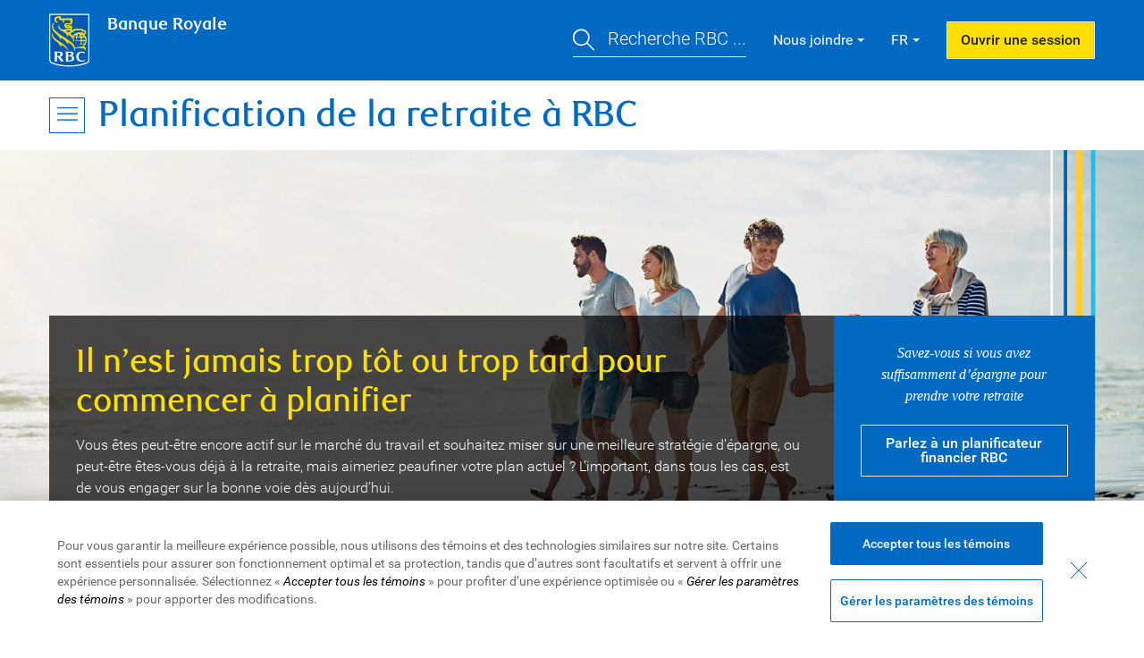

--- FILE ---
content_type: text/html
request_url: https://www.rbcroyalbank.com/fr/retraite/
body_size: 19470
content:
<!doctype html>
<html class="no-js" lang="fr-CA">

<head>
    <meta charset="utf-8">
<meta http-equiv="X-UA-Compatible" content="IE=edge">
<meta name="viewport" content="width=device-width, initial-scale=1">
<meta name="msapplication-tap-highlight" content="no">
<meta name="format-detection" content="telephone=no">
<meta name="apple-mobile-web-app-capable" content="yes">
<meta name="mobile-web-app-capable" content="yes">
<link rel="preload" href="/dvl/v1.0/assets/fonts/Roboto-Light.woff" as="font" type="font/woff" crossorigin>
<link rel="preload" href="/dvl/v1.0/assets/fonts/Roboto-Regular.woff" as="font" type="font/woff" crossorigin>
<link rel="preload" href="/dvl/v1.0/assets/fonts/Roboto-Bold.woff" as="font" type="font/woff" crossorigin>
<link rel="preload" href="/dvl/v1.0/assets/fonts/Roboto-Medium.woff" as="font" type="font/woff" crossorigin>
<link rel="preload" href="/dvl/v1.0/assets/fonts/RBCDisplay-Light.woff" as="font" type="font/woff" crossorigin>
<link rel="preload" href="/dvl/v1.0/assets/fonts/RBCDisplay-Bold.woff" as="font" type="font/woff" crossorigin>
<link rel="preload" href="/dvl/v1.0/assets/fonts/Roboto-Italic.woff" as="font" type="font/woff" crossorigin>
<link rel="preload" href="/dvl/v1.0/assets/fonts/Roboto-MediumItalic.woff" as="font" type="font/woff" crossorigin>
<link rel="preload" href="/dvl/v1.0/assets/fonts/Roboto-LightItalic.woff" as="font" type="font/woff" crossorigin>
<link rel="preload" as="style" href="/dvl/v1.0/assets/css/dvl.min.css">
<link rel="preload" as="script" href="/dvl/v1.0/assets/js/dvl.min.js">
<link rel="stylesheet" href="/dvl/v1.0/assets/css/dvl.min.css">
<!-- Custom CSS for RBC Insurance only -->

    <title>Planification de la retraite à RBC - RBC Banque Royale</title>
    <meta name="description" content="Laissez RBC vous aider à planifier votre retraite, que vous travailliez encore, que vous soyez près de la retraite ou déjà à la retraite." />
    <meta name="keywords" content="planification de la retraite, près de la retraite, retraité, retraite, rbc, banque royale du canada" />
    <meta property="og:title" content="Où en êtes-vous aujourd’hui avec votre retraite ?" />
    <meta property="og:description" content="Que vous travailliez et ayez besoin d’une meilleure stratégie d’épargne ou que vous soyez à la retraite et souhaitiez rajuster un plan existant, faites un pas dans la bonne direction dès aujourd’hui. Visitez RBC pour commencer à explorer." />
    <meta property="og:image" content="https://www.rbcroyalbank.com/fr/retraite/_assets-custom/images/retirement-planning-bnr.jpg" />
    <link rel="canonical" href="https://www.rbcroyalbank.com/fr/retraite/index.html" />


    <script>
        window.dataLayer = window.dataLayer || [];
        dataLayer.push({
            "lob": "investments",
            "content_group": "investments : retirement",
            "channel": "public",
            "page_language": "fr",
        });
    </script>
    
    
    <!-- INVESTMENTS -->
    
    
    
    

    
        <script type="text/plain" class="optanon-category-3" src="https://client-rbc.cdn-v3.conductrics.com/ac-VyDHnrdzqf/v3/agent-api/js/f-BXnDgyehSJ/dt-cC96rKONRVNkw0diY3Iy7DmZ86nH2N?apikey=api-twHCbSC7tgpE31tzowIfmIUpP3"></script>
    





<!--script>
var consent;
// consent from URL case
if(document.URL.indexOf("_ot=") != -1)
{ consent = decodeURIComponent(document.URL.split("_ot=")[1].split("&")[0].split("-")[1].split(";")[0]); }

// consent from cookie case
else if (document.cookie.indexOf("OptanonConsent") != -1)
{ consent = decodeURIComponent(document.cookie.split("OptanonConsent")[1].split(";")[0].split("groups=")[1].split("&")[0]); }

// if url or cookie indicates consent is granted for personalization, then set the type to js
if(consent.indexOf("3:1") != -1)
{ document.getElementsByClassName("optanon-category-3")[0].setAttribute("type", "text/javascript"); }
</script-->

<!-- Google Tag Manager -->
<script>(function(w,d,s,l,i){w[l]=w[l]||[];w[l].push({'gtm.start':
new Date().getTime(),event:'gtm.js'});var f=d.getElementsByTagName(s)[0],
j=d.createElement(s),dl=l!='dataLayer'?'&l='+l:'';j.async=true;j.src=
'https://www.googletagmanager.com/gtm.js?id='+i+dl;f.parentNode.insertBefore(j,f);
})(window,document,'script','dataLayer',"GTM-KPSBBC6");</script>
<!-- End Google Tag Manager -->

    <style>
        @media screen and (min-width: 640px) {
            div.callout-img.img-faqs {
                width: 50% !important;
                background-position: 40% !important;
            }

            section.banner.full-width.fw-bnr.energy-lines {
                background-position: 100% 60% !important;
            }
        }

        @media screen and (max-width: 639px) {
            div.callout-img.img-faqs {
                background-position-y: 40% !important;
            }

            section.banner.full-width.fw-bnr.energy-lines {
                background-position: 100% -110px !important;
            }
        }

        body>.notice.warning {
            height: 0 !important;
            visibility: hidden !important;
            display: none !important;
            opacity: 0 !important;
        }
    </style>
</head>

<body>
    <div id="dvl-wpr" data-lang-toggle="fr/retraite/_assets-custom/js">
        <header data-loc="personal-banking">
            <a href="#page-title" id="skip-nav">Passer au contenu principal</a>
<div id="header" class="main-header" data-domain="rbcbanqueroyale.com" data-lob="banking">
	<!-- ** Logo ** -->
	<a href="/fr/personal.html" class="logo-wpr">
		<div class="logo-img"><img src="/dvl/v1.0/assets/images/logos/rbc-logo-shield.svg" width="45" height="60" alt="Le logo de la Banque Royale du Canada"></div>
		<div class="logo-text">Banque Royale</div>
	</a>

	<div class="header-content">
		<!-- ** Search Bar ** -->
		<div class="search-trigger" aria-label="Recherche RBC (ouvrir la boîte de dialogue de recherche)" role="button" tabindex="0">
			<span class="search-text"><img src="/dvl/v1.0/assets/images/icons/icon-search-inverse.svg" width="24" height="25" alt="">Recherche RBC ...</span>
		</div>
	
		<!-- ** Global Navigation ** -->
		<div class="global-nav">
			<div class="global-nav-item dropdown-overlay right contact">
				<div class="dropdown-text" id="nav-contact" role="button" tabindex="0" aria-expanded="false" aria-controls="content-contact">Nous joindre</div>
				<div id="content-contact" class="dropdown-content" role="region" aria-hidden="true" aria-labelledby="nav-contact">
					<ul id="header-contact-list">
						<li><a href="https://maps.rbcbanqueroyale.com/" class="branch-link">Trouver une succursale</a></li>
						<li class="phone-link">Nous appeler <span class="tel-number">1 800 769-2511</span></li>
						<li><a href="https://www.rbcbanqueroyale.com/service-a-la-clientele/index.html" class="email-link">Courriel</a></li>
						<li class="livechat"><a href="javascript:oLiveChat.loadWindow();" class="chat-link">Clavardage en direct</a></li>
						<li class="bookchat"><a href="javascript:oBookAppointment.loadWindow();" class="book-link">Prendre un rendez-vous</a></li>
					</ul>
				</div>
			</div>
			<div class="global-nav-item dropdown-overlay right language">
				<div class="dropdown-text" id="nav-language" role="button" tabindex="0" aria-expanded="false" aria-controls="content-language" aria-label="Choisir la langue"><img src="/dvl/v1.0/assets/images/icons/icon-flag-Canada.svg" class="country-flag-img" width="27" height="13" alt="Canada">FR</div>
				<div id="content-language" class="dropdown-content" role="region" aria-hidden="true" aria-labelledby="nav-language">
					<ul id="header-language"></ul>
				</div>
			</div>
			<!-- ** Secure Button ** -->
			<div class="global-nav-item secure-btn">
				<a href="https://secure.royalbank.com/identifier.html" class="btn secondary fl-r" role="button" aria-label="Ouvrir une session sur R B C Banque en direct">Ouvrir une session</a>
			</div>
		</div>		
	</div>
	
	<div class="mobile-header-content">
		<a href="/fr/particuliers.html" class="mobile-logo-wpr">
			<div class="logo-img"><img src="/dvl/v1.0/assets/images/logos/rbc-logo-shield.svg" width="31" height="40" alt="Le logo de la Banque Royale du Canada"></div>
			<div class="logo-text">Banque Royale</div>
		</a>
		<div class="mobile-nav">
			<a href="https://secure.royalbank.com/identifier.html" class="mobile-secure-btn fr" role="button" aria-label="Ouvrir une session sur R B C Banque en direct"><span>CONNEXION</span></a>
			<button class="mobile-nav-btn fr"><span>MENU</span></button>
		</div>
	</div>
</div>

<!-- *** Intelli Bar Starts *** -->
<div class="search-bar" id="search-bar" tabindex="-1" role="dialog" aria-labelledby="header-search" aria-hidden="true">
	<div class="search-bar-inner">
		<div class="search-logo">
			<img src="/dvl/v1.0/assets/images/logos/rbc-logo-shield-blue.svg" width="63" height="72" alt="Le logo de la Banque Royale du Canada">	
		</div>
		<div class="search-form">
			<form method="get" action="https://www.rbcbanqueroyale.com/search-public/index.html" id="header-search-form">
				<label for="header-search" class="offscreen">Posez votre question</label>
				<input type="hidden" name="type" id="header-search-type" value="1">
				<input type="search" name="question" id="header-search" class="ui-autocomplete-input" autocomplete="off" placeholder="Posez votre question">
			</form>
			<button type="button" id="search-close" class="search-close" aria-label="Close search"><img src="/dvl/v1.0/assets/images/ui/ui-close-blue.svg" alt="Close search"></button>
		</div>
	</div>
</div>
<!-- *** Intelli Bar Ends *** -->
        </header>
        <div class="side-menu" id="side-menu-id" role="dialog" aria-label="Menu Navigation" aria-hidden="true">
	<div class="side-menu-inner">
		<!-- *** Search Bar *** -->
		<div class="side-menu-top">
			<div class="side-menu-search">
				<form method="get" id="sidebar-search-form" action="https://www.rbcbanqueroyale.com/search-public/index.html">
					<label class="offscreen" for="sidebar-search">Recherche RBC</label>
					<input type="hidden" name="type" id="sidebar-search-type" value="0">
					<input type="text" name="question" id="sidebar-search" class="sidebar-search-input" autocomplete="off" placeholder="Recherche RBC">
					<button type="button" class="search-btn" aria-label="Search"><img src="/dvl/v1.0/assets/images/icons/icon-search-yellow.svg" alt="Search" width="30" height="30"></button>
				</form>
			</div>
		</div>
		
		<!-- *** Line of Business Dropdown *** -->
		<div class="side-menu-lob">
			<div class="lob-dropdown">
				<button id="lob-toggle" class="lob-toggle collapsed" data-target="#side-menu-lob-content" data-toggle="collapse" aria-expanded="false" aria-controls="side-menu-lob-content">Particuliers</button>
				<div class="collapse" id="side-menu-lob-content">
					<ul id="side-menu-lob" class="link-list"></ul>
				</div>	
			</div>
		</div>

		<!-- *** Menu List *** -->
		<div class="side-menu-list">
			<ul id="menu-list" class="link-list">
				<li class="lvl-root-menu"></li>
			</ul>	
		</div>

		<div class="side-menu-link">
			<div class="side-menu-promotions-link">
				<a href="https://www.rbcroyalbank.com/fr/special-promotions/index-or.html">Promotions</a>
			</div>
		</div>
		
		<!-- *** Secondary Menu *** -->
		<div class="side-menu-secondary-menu">			
			<ul class="secondary-menu-nav" role="tablist">
                <li role="presentation" class="active"><a href="#side-menu-contactus" class="active" id="secondary-menu-contact-us" role="tab" data-toggle="tab" aria-controls="side-menu-contactus" aria-selected="true">Nous joindre</a></li>
				<li role="presentation"><a href="#side-menu-location" id="secondary-menu-location" role="tab" data-toggle="tab" aria-controls="side-menu-location" aria-selected="false">Langue</a></li>
            </ul>
            <div class="secondary-menu-panels tab-content">
                <div role="tabpanel" class="tab-pane active" id="side-menu-contactus" aria-labelledby="secondary-menu-contact-us">
                	<ul id="side-menu-contact-list"></ul>
                </div>
                <div role="tabpanel" class="tab-pane" id="side-menu-location" aria-labelledby="secondary-menu-location">
                    <ul id="side-menu-language" class="link-list"></ul>
                </div>
            </div>
		</div>

		<div class="side-menu-link mar-0">
			<div class="side-menu-adchoices-link">
				<a href="https://www.rbcroyalbank.com/fr/privacy-security/interest-based-advertising/index.html">Choix de pub</a>
			</div>
		</div>

		<button class="side-menu-close" aria-label="Close Menu"><img src="/dvl/v1.0/assets/images/ui/ui-close-white.svg" alt=""></button>
	</div>
</div>
        <main data-menu="_assets-custom/js/menu.json" data-menu-dropdown-link="true">
            <div class="nav-bar">
                <div class="nav-inner">
                    <button class="nav-btn"><span>MENU</span></button>
                    <h1 id="page-title" class="nav-location">Planification de la retraite à RBC</h1>
                </div>
            </div>
            <section role="banner" class="banner full-width fw-bnr energy-lines" data-img="_assets-custom/images/retirement-planning-bnr.jpg" alt="Il n’est jamais trop tôt ou trop tard pour commencer à planifier">
                <div class="section-inner">
                    <div class="grid-wpr eh-wpr">
                        <div class="grid-three-fourths">
                            <h2 class="text-yellow">Il n’est jamais trop tôt ou trop tard pour commencer à planifier</h2>
                            <p>Vous êtes peut-être encore actif sur le marché du travail et souhaitez miser sur une meilleure stratégie d’épargne, ou peut-être êtes-vous déjà à la retraite, mais aimeriez peaufiner votre plan actuel&nbsp;? L’important, dans tous les cas, est de vous engager sur la bonne voie dès aujourd’hui.</p>
                        </div>
                        <div class="grid-one-fourth bg-blue">
                            <p class="text-script text-center">Savez-vous si vous avez suffisamment d’épargne pour prendre votre retraite</p>
                            <a href="javascript:void(0)" class="retirement-contact-us_open centered btn primary clear-ga" id="rhf-hom-tfp" ga-on="click" ga-event-category="Retirement Hub - Winter PSI" ga-event-action="Click" ga-event-label="Investments – Retirement Hub – Contact an FP – Top - fr">Parlez <span style="text-transform: lowercase;">à un planificateur financier</span> RBC</a>
                        </div>
                    </div>
                </div>
            </section>
            <!-- <section>
                <div class="section-inner pad-b-0">
                    <div class="callout notice warning">
                        <div class="callout-content">
                            <h3 class="text-center">Votre option pour réduire les montants du retrait minimum d’un FERR</h3>
                            <p class="text-center">Le gouvernement du Canada a annoncé une réduction de 25&nbsp;% du montant du retrait minimum prescrit dans le cadre d’un fonds enregistré de revenu de retraite (FERR) en 2020. Comprenez ce que cela signifie pour vous.</p>
                            <div class="text-center centered"><a href="/fr/retraite/alaretraite/modif-retrait-ferr-2020.html" class="btn primary" data-dig-id="Campaign-843098" data-dig-category="Ret Hub " data-dig-action="Click" data-dig-label="Retirement hub – reduce RRIF withdrawal call out– Learn More CTA - fr">En savoir plus</a></div>
                        </div>
                    </div>
                </div>
            </section> -->
            <!--include virtual="/fr/retraite/_assets-custom/includes/quiz-widget.html" -->
            <section>
                <div class="section-inner">
                    <h2 class="text-center">Où en êtes-vous par rapport à votre planification de la retraite&nbsp;?</h2>
                    <p class="text-center mar-b-dbl">Choisissez l’une des trajectoires ci-dessous pour commencer à explorer les diverses options&nbsp;!</p>
                    <div class="grid-wpr eh-wpr text-center">
                        <div class="grid-one-third">
                            <div class="callout">
                                <div class="callout-img" data-img="_assets-custom/images/saving-and-planning-for-retirement.jpg" alt="J’épargne et je planifie" style="min-height:400px !important;"></div>
                                <div class="callout-content">
                                    <div class="callout-copy mar-b-hlf">
                                        <h3>J’épargne et je planifie</h3>
                                        <p>Découvrez ce à quoi vous n’avez peut-être pas songé ainsi que des façons d’économiser davantage.</p>
                                    </div>
                                    <div class="callout-link no-border pad-t-0">
                                        <a href="/fr/retraite/epargne-planification/index.html" id="rhf-hom-sav" class="btn tertiary centered">Commencez à planifier</a>
                                    </div>
                                </div>
                            </div>
                        </div>
                        <div class="grid-one-third">
                            <div class="callout">
                                <div class="callout-img grayscale" data-img="_assets-custom/images/approaching-retirement.jpg" alt="I’m Getting Close" style="min-height:400px !important;"></div>
                                <div class="callout-content">
                                    <div class="callout-copy mar-b-hlf">
                                        <h3>J’approche de la retraite</h3>
                                        <p>Assurez-vous d’avoir pris en compte tous les éléments importants avant de rêver aux possibilités qui s’offrent à vous.</p>
                                    </div>
                                    <div class="callout-link no-border pad-t-0">
                                        <a href="/fr/retraite/approcher-retraite/index.html" id="rhf-hom-clo" class="btn tertiary centered">Comment se préparer</a>
                                    </div>
                                </div>
                            </div>
                        </div>
                        <div class="grid-one-third">
                            <div class="callout">
                                <div class="callout-img grayscale" data-img="_assets-custom/images/living-in-retirement.jpg" alt="I’m Already Retired" style="min-height:400px !important;"></div>
                                <div class="callout-content">
                                    <div class="callout-copy mar-b-hlf">
                                        <h3>Je suis déjà à la retraite</h3>
                                        <p>Saisissez toutes les occasions qui vous permettent de conserver une plus grande part de votre argent durement gagné, afin de vivre pleinement cette nouvelle étape de vie.</p>
                                    </div>
                                    <div class="callout-link no-border pad-t-0">
                                        <a href="/fr/retraite/deja-retraite/index.html" id="rhf-hom-ret" class="btn tertiary centered">Découvrez comment</a>
                                    </div>
                                </div>
                            </div>
                        </div>
                    </div>
                    <h3 class="text-center mar-tb-dbl">Recommandé pour vous...</h3>
                    <div class="grid-wpr">
                        <div class="grid-half mob-mar-b-0">
                            <div class="grid-inner mob-pad-b-0 pad-t-0">
                                <div class="table-wpr">
                                    <div class="table-row">
                                        <div class="table-cell pad-b"><img src="/dvl/v1.0/assets/images/icons/icon-bank-accounts.svg" class="icon-40 mar-r-hlf" alt="Accounts"></div>
                                        <div class="table-cell"><a href="/fr/retraite/approcher-retraite/video-quand-prendre-retraite.html">Savoir quand prendre sa retraite</a></div>
                                    </div>
                                    <div class="table-row">
                                        <div class="table-cell pad-b"><img src="/dvl/v1.0/assets/images/icons/icon-forms.svg" class="icon-40 mar-r-hlf" alt="Forms"></div>
                                        <div class="table-cell"><a href="/fr/retraite/approcher-retraite/recevoir-rpc-rrq.html">Savoir quand toucher les prestations du RPC/RRQ</a></div>
                                    </div>
                                    <div class="table-row">
                                        <div class="table-cell"><img src="_assets-custom/images/group.svg" class="icon-40 mar-r-hlf" alt=""></div>
                                        <div class="table-cell"><a href="/fr/retraite/testez-vos-connaissances-sur-la-retraite.html">Faites le bilan de vos connaissances en matière de retraite</a></div>
                                    </div>
                                </div>
                            </div>
                        </div>
                        <div class="grid-half mob-mar-t-0">
                            <div class="grid-inner pad-tb-0 mob-pad-t">
                                <div class="table-wpr">
                                    <div class="table-row">
                                        <div class="table-cell pad-b"><img src="_assets-custom/images/icon-calendar.svg" class="icon-40 mar-r-hlf" alt="Calendar"></div>
                                        <div class="table-cell"><a href="/fr/retraite/epargne-planification/constituer-revenu-retraite.html">Comment obtenir un revenu stable à la retraite</a></div>
                                    </div>
                                    <div class="table-row">
                                        <div class="table-cell"><img src="/dvl/v1.0/assets/images/icons/icon-tips.svg" class="icon-40 mar-r-hlf" alt="Tips"></div>
                                        <div class="table-cell"><a href="/fr/retraite/deja-retraite/etude-cas-acquisition-logement-plus-petit.html">Devrais-je vendre ma maison pour avoir plus de liquidités à la retraite&nbsp;?</a></div>
                                    </div>
                                </div>
                            </div>
                        </div>
                    </div>

                </div>
            </section>
            <section>
                <div class="section-inner">
                    <h3 class="text-center mar-b-dbl">Principales questions et réponses sur la retraite</h3>
                    <div class="callout horizontal callout-reverse" style="border: none;">
                        <div class="callout-img img-faqs" data-img="_assets-custom/images/Next-30-Retirement-Microsite-large.jpg"></div>
                        <div class="callout-content pad-tb-0">
                            <div class="callout-copy">
                                <div class="accordion" id="accordionSet1">
                                    <div class="accordion-panel">
                                        <button class="collapse-toggle collapsed" data-target="#accordion1" data-toggle="collapse" data-parent="#accordionSet1" aria-expanded="false" aria-controls="accordion1" id="hdigswmrp - fr" ga-on="click" ga-event-category="Ret Hub - Home" ga-event-action="Click" ga-event-label="How do I get started with my retirement plan? - fr">Par où commencer pour l’élaboration de mon plan de retraite&nbsp;?</button>
                                        <div class="collapse-content collapse" id="accordion1" role="region" aria-labelledby="hdigswmrp - fr">
                                            <div class="collapse-inner">
                                                                  
                  <p>Votre retraite sera aussi unique que vous. Les voyages, les sports, les activités... Personne ne combinera ces éléments de la même façon que vous. Votre plan de retraite devrait être tout aussi personnalisé.</p>

                  <p>Après tout, les régimes de prestations de retraite, les considérations fiscales et les priorités varient d’une personne à une autre. Voilà pourquoi vous devez miser sur une approche personnalisée qui vous permet d’obtenir un revenu régulier lorsque vous cessez de toucher un salaire.</p>

                  <p>Le recours aux services d’un <a href="javascript:void(0)" class="retirement-contact-us_open text-nowrap">planificateur financier RBC</a> constitue un moyen très simple pour commencer à élaborer votre plan de retraite. De plus, vous pouvez utiliser les documents suivants pour bien préparer vos discussions :</p>

                  <ul class="chevron-list mar-t-hlf">
                  	<li><a href="/fr/retraite/epargne-planification/preparez-votre-retraite.html">Préparez votre retraite</a></li>
                  	<li><a href="/fr/retraite/approcher-retraite/temps-a-la-retraite.html">Comment vais-je occuper mon temps à la retraite&nbsp;?</a></li>
                    <li><a href="/fr/retraite/epargne-planification/elements-a-considerer.html">Planification de la retraite : points importants à prendre en considération</a></li>
                    <li><a href="/fr/retraite/epargne-planification/sources-de-revenu-a-la-retraite.html">D’où proviendra mon revenu de retraite ?</a></li>
                    <!--<li><a href="/fr/retraite/epargne-planification/constituer-revenu-retraite.html">Comment obtenir un revenu stable à la retraite</a></li>-->
                    <li><a href="http://www.rbcbanqueroyale.com/placements/yfbd/index.html" target="_blank" class="newwindow-link">Outil Votre avenir à définir<sup>&reg;</sup></a></li>
                  </ul>     
                  
                                            </div>
                                        </div>
                                    </div>
                                    <div class="accordion-panel">
                                        <button id="wimya - fr" ga-on="click" ga-event-category="Ret Hub - Home" ga-event-action="Click" ga-event-label="What is MyAdvisor? - fr" class="collapse-toggle collapsed" data-target="#accordion2" data-toggle="collapse" data-parent="#accordionSet2" aria-expanded="false" aria-controls="accordion2">Qu’est-ce que MonConseiller et comment peut-il m’être utile pour ma retraite&nbsp;?</button>
                                        <div class="collapse-content collapse" id="accordion2" role="region" aria-labelledby="wimya - fr">
                                            <div class="collapse-inner">
                                                                  
                  <p>C’est un service en ligne sécurisé, unique en son genre qui combine des outils de planification interactifs et des conseils en direct pour vous aider à vous préparer pour la retraite. Il est réservé aux clients de RBC, facile à utiliser et offert gratuitement&nbsp;!</p>

                  <ul class="disc-list mar-t-hlf">
                    <li><strong>Déterminez ce que vous avez avec plus de certitude.</strong> MonConseiller vous indique si vous êtes sur la bonne voie grâce à des illustrations et à des prévisions efficaces de vos objectifs, de votre valeur nette et de vos liquidités.</li>

                    <li><strong>Liez vos comptes externes pour avoir une vue d’ensemble.</strong> Vous détenez de l’épargne et des placements ailleurs qu’à RBC ? MonConseiller vous permet de les lier rapidement pour une vue à jour de votre épargne.</li>

                    <li><strong>Obtenez des conseils personnalisés.</strong>Par vidéoconsultation, par téléphone ou en personne, communiquez avec un conseiller pour passer votre plan de retraite en revue, discuter stratégie ou poser une question.</li>

                    <li><strong>Apportez des changements en tout temps à votre épargne-retraite.</strong> Voulez-vous voir une recommandation de votre conseiller ou changer votre plan ? Il vous suffit d’ouvrir une session dans votre tableau de bord MonConseiller.</li>

                    <li><strong>Gardez le cap sur vos objectifs grâce aux alertes par courriel.</strong> Des alertes vous informent si vous devez rajuster le montant que vous mettez de côté pour atteindre votre objectif de retraite.</li>

                    <li><strong>Commencez en suivant quelques étapes très simples.</strong> En quelques minutes, vous aurez une idée de votre situation, vous obtiendrez des recommandations pour faire fructifier votre épargne et vous pourrez fixer une rencontre individuelle avec un conseiller.</li>

                  </ul>
                  <p>Renseignez-vous sur <a href="/fr/retraite/monconseiller.html">MonConseiller</a>.</p>
                  
                                            </div>
                                        </div>
                                    </div>
                                    <div class="accordion-panel">
                                        <button id="wsicrrsp - fr" ga-on="click" ga-event-category="Ret Hub - Home" ga-event-action="Click" ga-event-label="When should I convert my RRSP to RRIF? - fr" class="collapse-toggle collapsed" data-target="#accordion3" data-toggle="collapse" data-parent="#accordionSet1" aria-expanded="false" aria-controls="accordion3">À quel moment devrais-je convertir mon REER en FERR&nbsp;?</button>
                                        <div class="collapse-content collapse" id="accordion3" role="region" aria-labelledby="wsicrrsp - fr">
                                            <div class="collapse-inner">
                                                                  <p>Choisir le bon moment pour convertir votre FERR est très important, car cela a une incidence sur la somme d’impôt à payer et sur vos prestations gouvernementales.</p>
                  
                  <p>Vous devez convertir votre REER en FERR ou en rente (ou l’encaisser, mais cela n’est généralement pas recommandé) avant le 31 décembre de l’année de votre 71<sup>e</sup> anniversaire. Vous pouvez aussi faire la conversion avant si vous avez besoin d’un revenu.</p>
                  
                  <p>Comme les versements d’un FERR comptent comme un revenu imposable l’année où vous les touchez, ils sont ajoutés à vos « autres revenus » aux fins de l’impôt. Après la conversion en FERR, vous devez retirer un montant minimum chaque année, et celui-ci sera assujetti à l’impôt. Vos retraits peuvent aussi réduire certaines prestations gouvernementales, notamment la Sécurité de la vieillesse (SV).</p>
                  
                  <p>Pour obtenir de l’aide afin de déterminer quel serait le moment idéal pour convertir votre REER, parlez à un <a href="javascript:void(0)" class="retirement-contact-us_open text-nowrap">planificateur financier RBC</a>. Il ou elle sera en mesure de vous aider à comprendre les options qui s’offrent à vous, et pourra vous recommander des stratégies pour tirer le maximum de votre revenu.</p>
                                            </div>
                                        </div>
                                    </div>
                                    <div class="accordion-panel">
                                        <button id="hcirt - fr" ga-on="click" ga-event-category="Ret Hub - Home" ga-event-action="Click" ga-event-label="How can I reduce taxes? - fr" class="collapse-toggle collapsed" data-target="#accordion4" data-toggle="collapse" data-parent="#accordionSet1" aria-expanded="false" aria-controls="accordion4">Dans quelle mesure puis-je réduire l’impôt exigible à la retraite ?</button>
                                        <div class="collapse-content collapse" id="accordion4" role="region" aria-labelledby="hcirt - fr">
                                            <div class="collapse-inner">
                                                <p>Les impôts sont un élément important de la planification du revenu de retraite. Il en est ainsi parce que votre revenu proviendra davantage de votre épargne personnelle et des distributions tirées de vos placements qui sont imposés à différents taux. Ce fait pourrait avoir une grande incidence sur l’argent que vous pourrez dépenser à la retraite après paiement des impôts.</p>
                  <p>Le tableau ci-dessous indique le revenu après impôts provenant de divers types de sources.</p>
                  <p><img style="max-width: 450px; max-height: 410px" class="img-100 centered" src="/fr/retraite/_assets-custom/images/After-Tax-Graph-FR.png" alt="It's not what you earn - it's what you keep. For every $1,000 in annual pre-tax cash flow, how much is left after tax? Interest: $650. Capital Gains: $825. Canadian Dividends: $862. Return of Capital: $1,000. Based on an investor with a 35% marginal tax rate. Note: Return of capital distributions are not taxable in the year they are received, but do lower your adjusted cost base, which could lead to a higher capital gain or smaller capital loss when the investment is eventually sold."></p>
                  <p>Avec une planification judicieuse, vous parviendrez peut-être à reporter l’impôt exigible sur le revenu provenant de votre épargne personnelle. Renseignez-vous auprès d’un <a href="javascript:void(0)" class="retirement-contact-us_open text-nowrap">planificateur financier RBC</a> pour créer un plan de revenu de retraite qui vous offrira le revenu dont vous avez besoin, de la façon la plus fiscalement avantageuse possible.</p>      
                                            </div>
                                        </div>
                                    </div>
                                </div>
                            </div>
                        </div>
                    </div>
                    <div class="centered mar-t-qtr">
                        <a href="/fr/retraite/questions-planification-retraite.html" class="standalone-link">Consulter d’autres questions et réponses</a>
                    </div>
                </div>
            </section>
            <section>
                <div class="section-inner">
                    <div class="callout horizontal">
                        <div class="callout-img img-right" data-img="/_assets-custom/senior/images/seniors_banner_lvl_1.jpg" style="background-position: 75% 50%"></div>
                        <div class="callout-content">
                            <div class="callout-copy">
                                <h3>Centre-ressource des aînés RBC</h3>
                                <p>Le Centre-ressource des aînés RBC fournit des conseils en matière de services bancaires, des outils, des offres spéciales et de l’information en un seul endroit afin d’aider notre clientèle aînée avec ses besoins bancaires.</p>
                            </div>
                            <div class="callout-link">
                                <a href="/fr/centre-ressources-aines.html" target="_blank" class="externalsite-link standalone-link fl-l" data-dig-id="investments-src-4" data-dig-category="RBC Senior Resource Centre" data-dig-action="click" data-dig-label="Retirement Planning - Senior Resource Centre - Access - fr">Accéder au Centre des aînés RBC</a>
                            </div>
                        </div>
                    </div>
                </div>
            </section>
             <section class="section-grey">
    <div class="section-inner">
        <div class="callout pad-tb drop-shadow top-line-blue no-border">
            <div class="callout-content">
                <h2 id="contact" class="text-center">Amorçons la conversation</h2>
                <div class="centered-margin pad-tb">
                    <fieldset class="radio-wpr centered horizontal">
                        <legend></legend>
                        <input type="radio" ga-on="click" ga-event-category="Ret Hub" ga-event-action="click" ga-event-label="I'm an RBC Client - fr" id="Iarbcc-fr" onclick="show1();" name="existingClient?" class="clear-ga">
                        <label for="Iarbcc-fr">Je suis un client de RBC </label>
                        <input type="radio" ga-on="click" ga-event-category="Ret Hub" ga-event-action="click" ga-event-label="I'm not an RBC client - fr" id="inarbcc-fr" onclick="show2();" name="existingClient?" class="clear-ga">
                        <label for="inarbcc-fr">Je ne suis pas un client de RBC</label>
                    </fieldset>
                </div>
                <div id="existingClient" style="display: none;">
                <div class="grid-wpr w-66 centered">
                    <div class="grid-half text-center">
                        <img src="/dvl/v1.0/assets/images/icons/icon-book.svg" class="icon-40 content-img centered-margin" alt="">
                        <a href="https://www1.royalbank.com/cgi-bin/rbaccess/rbunxcgi?F6=1&amp;F7=IB&amp;F21=IB&amp;F22=IB&amp;REQUEST=ClientSignin&amp;LANGUAGE=FRENCH&amp;GOTO=SingleSignOn&amp;PARM2=CAB&amp;_ga=2.167574843.447340756.1549897816-1815741589.1534794162" class="standalone-link mob-pad-b-qtr clear-ga" ga-on="click" ga-event-category="Ret Hub" ga-event-action="click" ga-event-label="Sign in to book an appointment - fr" id="sitbaa-fr">Ouvrir une session pour prendre rendez‑vous</a>
                    </div>
                    <div class="grid-half text-center"> 
                        <img src="/dvl/v1.0/assets/images/icons/icon-phone.svg" class="icon-40 content-img centered-margin" alt="">
                        <p class="centered text-nowrap">Composer le <span class="tel-number bold clear-ga" ga-on="click" ga-event-category="Ret Hub" ga-event-action="click" ga-event-label="Call - mobile - fr" id="c-mobile-fr">1 866 808-3178</span></p>
                    </div>

                </div>
            </div>
            <div id="newClient" style="display: none;">
                <div class="grid-wpr w-66 centered">
                    <div class="grid-half text-center">
                        <img src="/dvl/v1.0/assets/images/icons/icon-phone.svg" class="icon-40 content-img centered-margin" alt="">
                        <a href="javascript:void(0)" class="retirement-contact-us_open standalone-link mob-pad-b-qtr clear-ga" ga-on="click" ga-event-category="Ret Hub" ga-event-action="click" ga-event-label="Have a Financial Planner contact me - fr" id="hafpcm-fr" data-popup-ordinal="0">Je souhaite qu’un planificateur financier me contacte</a>
                    </div>
                    <div class="grid-half text-center">
                        <img src="/dvl/v1.0/assets/images/icons/icon-locator.svg" class="icon-40 content-img centered-margin" alt="">
                        <a href="https://locator.rbcfinancialplanning.com/fr.php" ga-on="click" ga-event-category="Ret Hub" ga-event-action="click" ga-event-label="Find a Financial Planner - fr" id="fafp-fr" class="standalone-link clear-ga">Trouver un planificateur financier</a>
                    </div>  
                </div>
            </div>
            </div>
        </div>
    </div>
</section>
<script type="text/javascript">
    function clearGA(){
        console.log(dataLayer[0]['pageType'])
        if(dataLayer[0]['pageType'] == undefined && dataLayer[0]['LOB'] == "Investments"){
            // delete GA 
            $(".clear-ga").removeAttr('ga-on ga-event-category ga-event-action ga-event-label');

        }
    }
    window.addEventListener("load",clearGA)
</script>
            <section id="discover-and-learn">
                <div class="section-inner">
                    <h2 class="text-center mar-b">Découverte et apprentissage</h2>
                    <div class="grid-wpr eh-wpr mar-b discover-grid" id="discover-home">
                        <!--Dynamic-->
                    </div>
                    <a href="https://decouverte.rbcbanqueroyale.com/sujets/retraite/" class="btn tertiary centered" target="_blank">Découvrir plus</a>
                </div>
            </section>
            <section class="disclaimer" id="disclaimer">
                <div class="section-inner">
                    <p><a href="#collapseExample5" data-toggle="collapse" class="collapse-toggle collapsed"><span>Un mot de nos avocats </span><span>Un mot de nos avocats </span></a></p>
                    <div class="collapse-content collapse w-100" id="collapseExample5">
                        <div class="collapse-inner">
                            <div class="table-wpr">
                                <div class="table-row">
                                    <div class="table-cell"></div>
                                    <div class="table-cell">Les services de planification financière et les conseils en placement sont offerts par Fonds d’investissement Royal Inc. (« FIRI »). FIRI, RBC Gestion mondiale d’actifs Inc., Banque Royale du Canada, Société Trust Royal du Canada et Compagnie Trust Royal sont des entités juridiques distinctes et affiliées. FIRI est inscrit au Québec en tant que cabinet de services financiers.</div>
                                </div>
                                <div class="table-row">
                                    <div class="table-cell"></div>
                                    <div class="table-cell">Le contenu de cette publication est fourni à titre d’information seulement ; il ne vise pas à vous donner des conseils financiers, de placement, fiscaux, juridiques, comptables ou autres et ne devrait pas être considéré comme tel. Les tableaux, illustrations, exemples et tout autre contenu de démonstration sont à caractère général et sont fournis à titre indicatif uniquement. Les études de cas présentées utilisent des situations et des personnes fictives. Nous avons fait tout notre possible pour assurer l’exactitude et l’exhaustivité de l’information au moment de sa publication. Le lecteur devrait consulter ses conseillers professionnels avant d’adopter une stratégie. Ces derniers tiendront compte de sa situation et de l’information la plus récente en vue de prendre les mesures nécessaires. Les taux d’intérêt, les conditions du marché, les règles fiscales et juridiques, et divers autres facteurs touchant les placements sont susceptibles de changer.</div>
                                </div>
                            </div>
                        </div>
                    </div>
                </div>
            </section>
        </main>
        <footer>
            <div class="main-footer">
	<div class="main-footer-inner">
		<div class="footer-left">
			<p>Site Web de la Banque Royale du Canada, <span class="no-wrap">&copy; 1995-<span class="footer-year"></span></span></p>
			<p><a href="https://www.rbc.com/conditions-dutilisation/" class="popup" data-popup-type="default" target="_blank" title="(ouvre une nouvelle fen&ecirc;tre)">Conditions d&rsquo;utilisation<span class="offscreen"> (ouvre une nouvelle fen&ecirc;tre)</span></a> | <a href="http://www.rbc.com/accessibilite/" class="popup" data-popup-type="default" target="_blank" title="(ouvre une nouvelle fen&ecirc;tre)">Accessibilit&eacute;<span class="offscreen"> (ouvre une nouvelle fen&ecirc;tre)</span></a> | <a href="https://www.rbc.com/rensperssecurite/ca/index.html" class="popup" data-popup-type="default" target="_blank" title="(ouvre une nouvelle fen&ecirc;tre)">Protection des renseignements et S&eacute;curit&eacute;<span class="offscreen"> (ouvre une nouvelle fen&ecirc;tre)</span></a> | <a role="button" href="javascript:void(0)" class="ot-sdk-show-settings">Publicit&eacute; et t&eacute;moins<span class="offscreen"> (oouvre une fen&ecirc;tre modale)</span></a></p>
		</div>	
		<div class="footer-right">
			<ul class="social-links">
				<li><a href="https://www.facebook.com/rbcfr"><img src="/dvl/v1.0/assets/images/social/scl-facebook-master-white.svg" alt="Facebook"></a></li>
				<li><a href="https://www.instagram.com/rbcbanqueroyale"><img src="/dvl/v1.0/assets/images/social/scl-instagram-master-white.svg" alt="Instagram"></a></li>
				<li><a href="https://www.twitter.com/rbcfr"><img src="/dvl/v1.0/assets/images/social/scl-twitter-master-white.svg" alt="Twitter"></a></li>
				<li><a href="https://www.youtube.com/user/RBC"><img src="/dvl/v1.0/assets/images/social/scl-youtube-master-white.svg" alt="YouTube"></a></li>
				<li><a href="https://www.linkedin.com/company/rbc"><img src="/dvl/v1.0/assets/images/social/scl-linkedin-master-white.svg" alt="LinkedIn"></a></li>
			</ul>
			<div class="to-top">
				<a href="#skip-nav" class="scrollto">
					<img src="/dvl/v1.0/assets/images/ui/ui-to-top-white.svg" width="15" height="20" alt="">
					<span><span class="offscreen">Retour au </span>Haut</span>
				</a>
			</div>
		</div>
	</div>
</div>
        </footer>
    </div>
    <script src="/dvl/v1.0/assets/js/jquery.min.js"></script>
<script src="/dvl/v1.0/assets/js/jquery-ui.min.js"></script>
<script src="/dvl/v1.0/assets/js/bootstrap.min.js"></script>
<script src="/dvl/v1.0/assets/js/underscore.min.js"></script>
<script src="/dvl/v1.0/assets/js/bowser.min.js"></script>
<script src="/dvl/v1.0/assets/js/dvl.min.js"></script>
<script src="/dvl/v1.0/assets/js/carryover.min.js"></script>
<div class="high-contrast-test" style="width: 0px; height: 0px; background-image: url(/dvl/v1.0/assets/images/ui/ui-checkmark-blue.svg)"></div>
<script>
    // High contrast mode checker. if there is no background-image we are in high contrast mode
    if ($('.high-contrast-test').css('background-image') === 'none') {
        $('html').addClass('high-contrast-mode');
    }

    // Datalyer push for the Promotions link in the header
    $(document).ready(function() {

        $('#header-promotions-link').on('click', function(event) {
            dataLayer.push({
                'event':'dvlEvent',
                'category':'header DVL1_0',
                'action':'Click Link',
                'label':'Promotions'
            });  
        });

        $('.side-menu-promotions-link a').on('click', function(event) {
            dataLayer.push({
                'event':'dvlEvent',
                'category':'header DVL1_0',
                'action':'Click Link',
                'label':'Promotions'
            });  
        });
          
    });

    // OneTrust Modal Trigger
    $('.ot-sdk-show-settings').on('click', function(event) {
        event.preventDefault();
        OneTrust.ToggleInfoDisplay();
    });
</script>

        

<!-- *** Contact a Financial Planner *** -->
<div id="retirement-contact-us" class="modal" role="region" aria-labelledby="modal-title4">
	<div class="modal-inner">

		<div class="form-panel">
			<h3 id="modal-title4">Amorçons la conversation</h3>
			<p>C’est très bien ! Entrez vos coordonnées ; nous communiquerons avec vous bientôt.</p>
			<p class="required text-small">Renseignements obligatoires</p>
			
			<form id="contact-form" class="contact-form mar-b" method="POST" action="https://locator.rbcfinancialplanning.com/api/processLead">
				<div class="field-row">
					<div class="col-4">
						<div class="input-wpr required">
							<label for="firstName">Prénom :</label>
							<input type="text" name="firstName" id="firstName" placeholder="Prénom">
						</div>	
					</div>
					<div class="col-4">
						<div class="input-wpr required">
							<label for="lastName">Nom de famille :</label>
							<input type="text" name="lastName" id="lastName" placeholder="Nom de famille">
						</div>	
					</div>

					<div class="col-4">
						<div class="input-wpr required">
							<label for="phoneNumber">Numéro de téléphone :</label>
							<input type="text" name="phoneNumber" id="phoneNumber" placeholder="555  555 - 5555" maxlength="10">
						</div>	
					</div>
				</div>
				
				<div class="field-row eh-wpr">
					<div class="col-4">
						<div class="input-wpr required">
							<label for="emailAddress">Courriel :</label>
							<input type="text" name="emailAddress" id="emailAddress">
						</div>	
					</div>

					<div class="col-4">
						<div class="input-wpr required">
							<label for="postalCode">Code postal :</label>
							<input type="text" id="postalCode"  name="postalCode" placeholder="A1A 1A1">
						</div>	
					</div>
					<div class="col-4">
						<fieldset class="radio-wpr horizontal required">
							<legend>Déjà client de RBC ?</legend>
							<input type="radio" id="contactYes" value="Yes" name="existingRBCClient">
							<label for="contactYes">Oui</label>
							<input type="radio" id="contactNo" value="No" name="existingRBCClient">
							<label for="contactNo">Non</label>
						</fieldset>	
					</div>
					<!-- <div class="col-6">
						<div class="select-wpr required">
							<label for="years-retiring">In how many years are you planning to retire?</label>
							<select name="yearsRetiring" id="years-retiring" aria-required="true" required>
								<option value="">Select...</option>
								<option value="1">1</option>
								<option value="2">2</option>
								<option value="3">3</option>
								<option value="4">4</option>
								<option value="5">5</option>
								<option value="6">6</option>
								<option value="7">7</option>
								<option value="8">8</option>
								<option value="9">9</option>
								<option value="10">10</option>
							</select>
						</div>
					</div> -->
				</div>
				<p class="clearfix"><button type="submit" ga-on="click" ga-event-category="Ret Hub" ga-event-action="click" ga-event-label="Have a Financial Planner contact me - Contact Me - fr" id="hafpcm-cm-fr" data-submit="contact-form" class="btn primary fl-r">Contactez-moi</button></p>
			</form>
			<p class="text-small">Je comprends que je n’ai aucune obligation et que RBC Banque Royale ou Fonds d’investissement Royal Inc. (FIRI) communiqueront avec moi à l’aide des renseignements fournis seulement en ce qui concerne la planification financière et de la retraite. RBC Banque Royale et ses sociétés affiliées se font un devoir de préserver la confidentialité de vos renseignements personnels. Tous leurs employés sont tenus de préserver en tout temps la confidentialité des renseignements sur les clients.</p>
		</div>
		<div class="thank-you-panel" style="display: none;">
			<h2 class="h4 text-center">Merci de nous fournir ces renseignements. Nous prendrons bientôt contact avec vous.</h2>	
		</div>
	</div>
	<button class="close" aria-label="Close"><span>Close</span></button>
</div>
    <script src="/fr/retraite/_assets-custom/js/jquery.validate.min.js"></script>
    <script>
        $(document).ready(function () {
            $("#rhf-hom-tfp").on("click", function () {
                $("#hafpcm-cm-fr").attr("data-referral", "contact-banner");
            });
            $(".retirement-contact-us_open.standalone-link").on("click", function () {
                $("#hafpcm-cm-fr").attr("data-referral", "conversation");
            });
        });
    </script>
    <script src="/fr/retraite/_assets-custom/js/main.min.js"></script>
    <script src="/fr/retraite/_assets-custom/js/discover-and-learn.js"></script>
    <script src="/fr/retraite/_assets-custom/js/quiz-widget.js"></script>
</body>

</html>

--- FILE ---
content_type: text/html; charset=utf-8
request_url: https://www.google.com/recaptcha/api2/anchor?ar=1&k=6LcWEAkrAAAAAE2T5ZJlup32hU7v_d8W_d5KZJtg&co=aHR0cHM6Ly93d3cucmJjcm95YWxiYW5rLmNvbTo0NDM.&hl=en&v=PoyoqOPhxBO7pBk68S4YbpHZ&size=invisible&anchor-ms=20000&execute-ms=30000&cb=6whmni6cvu0c
body_size: 48652
content:
<!DOCTYPE HTML><html dir="ltr" lang="en"><head><meta http-equiv="Content-Type" content="text/html; charset=UTF-8">
<meta http-equiv="X-UA-Compatible" content="IE=edge">
<title>reCAPTCHA</title>
<style type="text/css">
/* cyrillic-ext */
@font-face {
  font-family: 'Roboto';
  font-style: normal;
  font-weight: 400;
  font-stretch: 100%;
  src: url(//fonts.gstatic.com/s/roboto/v48/KFO7CnqEu92Fr1ME7kSn66aGLdTylUAMa3GUBHMdazTgWw.woff2) format('woff2');
  unicode-range: U+0460-052F, U+1C80-1C8A, U+20B4, U+2DE0-2DFF, U+A640-A69F, U+FE2E-FE2F;
}
/* cyrillic */
@font-face {
  font-family: 'Roboto';
  font-style: normal;
  font-weight: 400;
  font-stretch: 100%;
  src: url(//fonts.gstatic.com/s/roboto/v48/KFO7CnqEu92Fr1ME7kSn66aGLdTylUAMa3iUBHMdazTgWw.woff2) format('woff2');
  unicode-range: U+0301, U+0400-045F, U+0490-0491, U+04B0-04B1, U+2116;
}
/* greek-ext */
@font-face {
  font-family: 'Roboto';
  font-style: normal;
  font-weight: 400;
  font-stretch: 100%;
  src: url(//fonts.gstatic.com/s/roboto/v48/KFO7CnqEu92Fr1ME7kSn66aGLdTylUAMa3CUBHMdazTgWw.woff2) format('woff2');
  unicode-range: U+1F00-1FFF;
}
/* greek */
@font-face {
  font-family: 'Roboto';
  font-style: normal;
  font-weight: 400;
  font-stretch: 100%;
  src: url(//fonts.gstatic.com/s/roboto/v48/KFO7CnqEu92Fr1ME7kSn66aGLdTylUAMa3-UBHMdazTgWw.woff2) format('woff2');
  unicode-range: U+0370-0377, U+037A-037F, U+0384-038A, U+038C, U+038E-03A1, U+03A3-03FF;
}
/* math */
@font-face {
  font-family: 'Roboto';
  font-style: normal;
  font-weight: 400;
  font-stretch: 100%;
  src: url(//fonts.gstatic.com/s/roboto/v48/KFO7CnqEu92Fr1ME7kSn66aGLdTylUAMawCUBHMdazTgWw.woff2) format('woff2');
  unicode-range: U+0302-0303, U+0305, U+0307-0308, U+0310, U+0312, U+0315, U+031A, U+0326-0327, U+032C, U+032F-0330, U+0332-0333, U+0338, U+033A, U+0346, U+034D, U+0391-03A1, U+03A3-03A9, U+03B1-03C9, U+03D1, U+03D5-03D6, U+03F0-03F1, U+03F4-03F5, U+2016-2017, U+2034-2038, U+203C, U+2040, U+2043, U+2047, U+2050, U+2057, U+205F, U+2070-2071, U+2074-208E, U+2090-209C, U+20D0-20DC, U+20E1, U+20E5-20EF, U+2100-2112, U+2114-2115, U+2117-2121, U+2123-214F, U+2190, U+2192, U+2194-21AE, U+21B0-21E5, U+21F1-21F2, U+21F4-2211, U+2213-2214, U+2216-22FF, U+2308-230B, U+2310, U+2319, U+231C-2321, U+2336-237A, U+237C, U+2395, U+239B-23B7, U+23D0, U+23DC-23E1, U+2474-2475, U+25AF, U+25B3, U+25B7, U+25BD, U+25C1, U+25CA, U+25CC, U+25FB, U+266D-266F, U+27C0-27FF, U+2900-2AFF, U+2B0E-2B11, U+2B30-2B4C, U+2BFE, U+3030, U+FF5B, U+FF5D, U+1D400-1D7FF, U+1EE00-1EEFF;
}
/* symbols */
@font-face {
  font-family: 'Roboto';
  font-style: normal;
  font-weight: 400;
  font-stretch: 100%;
  src: url(//fonts.gstatic.com/s/roboto/v48/KFO7CnqEu92Fr1ME7kSn66aGLdTylUAMaxKUBHMdazTgWw.woff2) format('woff2');
  unicode-range: U+0001-000C, U+000E-001F, U+007F-009F, U+20DD-20E0, U+20E2-20E4, U+2150-218F, U+2190, U+2192, U+2194-2199, U+21AF, U+21E6-21F0, U+21F3, U+2218-2219, U+2299, U+22C4-22C6, U+2300-243F, U+2440-244A, U+2460-24FF, U+25A0-27BF, U+2800-28FF, U+2921-2922, U+2981, U+29BF, U+29EB, U+2B00-2BFF, U+4DC0-4DFF, U+FFF9-FFFB, U+10140-1018E, U+10190-1019C, U+101A0, U+101D0-101FD, U+102E0-102FB, U+10E60-10E7E, U+1D2C0-1D2D3, U+1D2E0-1D37F, U+1F000-1F0FF, U+1F100-1F1AD, U+1F1E6-1F1FF, U+1F30D-1F30F, U+1F315, U+1F31C, U+1F31E, U+1F320-1F32C, U+1F336, U+1F378, U+1F37D, U+1F382, U+1F393-1F39F, U+1F3A7-1F3A8, U+1F3AC-1F3AF, U+1F3C2, U+1F3C4-1F3C6, U+1F3CA-1F3CE, U+1F3D4-1F3E0, U+1F3ED, U+1F3F1-1F3F3, U+1F3F5-1F3F7, U+1F408, U+1F415, U+1F41F, U+1F426, U+1F43F, U+1F441-1F442, U+1F444, U+1F446-1F449, U+1F44C-1F44E, U+1F453, U+1F46A, U+1F47D, U+1F4A3, U+1F4B0, U+1F4B3, U+1F4B9, U+1F4BB, U+1F4BF, U+1F4C8-1F4CB, U+1F4D6, U+1F4DA, U+1F4DF, U+1F4E3-1F4E6, U+1F4EA-1F4ED, U+1F4F7, U+1F4F9-1F4FB, U+1F4FD-1F4FE, U+1F503, U+1F507-1F50B, U+1F50D, U+1F512-1F513, U+1F53E-1F54A, U+1F54F-1F5FA, U+1F610, U+1F650-1F67F, U+1F687, U+1F68D, U+1F691, U+1F694, U+1F698, U+1F6AD, U+1F6B2, U+1F6B9-1F6BA, U+1F6BC, U+1F6C6-1F6CF, U+1F6D3-1F6D7, U+1F6E0-1F6EA, U+1F6F0-1F6F3, U+1F6F7-1F6FC, U+1F700-1F7FF, U+1F800-1F80B, U+1F810-1F847, U+1F850-1F859, U+1F860-1F887, U+1F890-1F8AD, U+1F8B0-1F8BB, U+1F8C0-1F8C1, U+1F900-1F90B, U+1F93B, U+1F946, U+1F984, U+1F996, U+1F9E9, U+1FA00-1FA6F, U+1FA70-1FA7C, U+1FA80-1FA89, U+1FA8F-1FAC6, U+1FACE-1FADC, U+1FADF-1FAE9, U+1FAF0-1FAF8, U+1FB00-1FBFF;
}
/* vietnamese */
@font-face {
  font-family: 'Roboto';
  font-style: normal;
  font-weight: 400;
  font-stretch: 100%;
  src: url(//fonts.gstatic.com/s/roboto/v48/KFO7CnqEu92Fr1ME7kSn66aGLdTylUAMa3OUBHMdazTgWw.woff2) format('woff2');
  unicode-range: U+0102-0103, U+0110-0111, U+0128-0129, U+0168-0169, U+01A0-01A1, U+01AF-01B0, U+0300-0301, U+0303-0304, U+0308-0309, U+0323, U+0329, U+1EA0-1EF9, U+20AB;
}
/* latin-ext */
@font-face {
  font-family: 'Roboto';
  font-style: normal;
  font-weight: 400;
  font-stretch: 100%;
  src: url(//fonts.gstatic.com/s/roboto/v48/KFO7CnqEu92Fr1ME7kSn66aGLdTylUAMa3KUBHMdazTgWw.woff2) format('woff2');
  unicode-range: U+0100-02BA, U+02BD-02C5, U+02C7-02CC, U+02CE-02D7, U+02DD-02FF, U+0304, U+0308, U+0329, U+1D00-1DBF, U+1E00-1E9F, U+1EF2-1EFF, U+2020, U+20A0-20AB, U+20AD-20C0, U+2113, U+2C60-2C7F, U+A720-A7FF;
}
/* latin */
@font-face {
  font-family: 'Roboto';
  font-style: normal;
  font-weight: 400;
  font-stretch: 100%;
  src: url(//fonts.gstatic.com/s/roboto/v48/KFO7CnqEu92Fr1ME7kSn66aGLdTylUAMa3yUBHMdazQ.woff2) format('woff2');
  unicode-range: U+0000-00FF, U+0131, U+0152-0153, U+02BB-02BC, U+02C6, U+02DA, U+02DC, U+0304, U+0308, U+0329, U+2000-206F, U+20AC, U+2122, U+2191, U+2193, U+2212, U+2215, U+FEFF, U+FFFD;
}
/* cyrillic-ext */
@font-face {
  font-family: 'Roboto';
  font-style: normal;
  font-weight: 500;
  font-stretch: 100%;
  src: url(//fonts.gstatic.com/s/roboto/v48/KFO7CnqEu92Fr1ME7kSn66aGLdTylUAMa3GUBHMdazTgWw.woff2) format('woff2');
  unicode-range: U+0460-052F, U+1C80-1C8A, U+20B4, U+2DE0-2DFF, U+A640-A69F, U+FE2E-FE2F;
}
/* cyrillic */
@font-face {
  font-family: 'Roboto';
  font-style: normal;
  font-weight: 500;
  font-stretch: 100%;
  src: url(//fonts.gstatic.com/s/roboto/v48/KFO7CnqEu92Fr1ME7kSn66aGLdTylUAMa3iUBHMdazTgWw.woff2) format('woff2');
  unicode-range: U+0301, U+0400-045F, U+0490-0491, U+04B0-04B1, U+2116;
}
/* greek-ext */
@font-face {
  font-family: 'Roboto';
  font-style: normal;
  font-weight: 500;
  font-stretch: 100%;
  src: url(//fonts.gstatic.com/s/roboto/v48/KFO7CnqEu92Fr1ME7kSn66aGLdTylUAMa3CUBHMdazTgWw.woff2) format('woff2');
  unicode-range: U+1F00-1FFF;
}
/* greek */
@font-face {
  font-family: 'Roboto';
  font-style: normal;
  font-weight: 500;
  font-stretch: 100%;
  src: url(//fonts.gstatic.com/s/roboto/v48/KFO7CnqEu92Fr1ME7kSn66aGLdTylUAMa3-UBHMdazTgWw.woff2) format('woff2');
  unicode-range: U+0370-0377, U+037A-037F, U+0384-038A, U+038C, U+038E-03A1, U+03A3-03FF;
}
/* math */
@font-face {
  font-family: 'Roboto';
  font-style: normal;
  font-weight: 500;
  font-stretch: 100%;
  src: url(//fonts.gstatic.com/s/roboto/v48/KFO7CnqEu92Fr1ME7kSn66aGLdTylUAMawCUBHMdazTgWw.woff2) format('woff2');
  unicode-range: U+0302-0303, U+0305, U+0307-0308, U+0310, U+0312, U+0315, U+031A, U+0326-0327, U+032C, U+032F-0330, U+0332-0333, U+0338, U+033A, U+0346, U+034D, U+0391-03A1, U+03A3-03A9, U+03B1-03C9, U+03D1, U+03D5-03D6, U+03F0-03F1, U+03F4-03F5, U+2016-2017, U+2034-2038, U+203C, U+2040, U+2043, U+2047, U+2050, U+2057, U+205F, U+2070-2071, U+2074-208E, U+2090-209C, U+20D0-20DC, U+20E1, U+20E5-20EF, U+2100-2112, U+2114-2115, U+2117-2121, U+2123-214F, U+2190, U+2192, U+2194-21AE, U+21B0-21E5, U+21F1-21F2, U+21F4-2211, U+2213-2214, U+2216-22FF, U+2308-230B, U+2310, U+2319, U+231C-2321, U+2336-237A, U+237C, U+2395, U+239B-23B7, U+23D0, U+23DC-23E1, U+2474-2475, U+25AF, U+25B3, U+25B7, U+25BD, U+25C1, U+25CA, U+25CC, U+25FB, U+266D-266F, U+27C0-27FF, U+2900-2AFF, U+2B0E-2B11, U+2B30-2B4C, U+2BFE, U+3030, U+FF5B, U+FF5D, U+1D400-1D7FF, U+1EE00-1EEFF;
}
/* symbols */
@font-face {
  font-family: 'Roboto';
  font-style: normal;
  font-weight: 500;
  font-stretch: 100%;
  src: url(//fonts.gstatic.com/s/roboto/v48/KFO7CnqEu92Fr1ME7kSn66aGLdTylUAMaxKUBHMdazTgWw.woff2) format('woff2');
  unicode-range: U+0001-000C, U+000E-001F, U+007F-009F, U+20DD-20E0, U+20E2-20E4, U+2150-218F, U+2190, U+2192, U+2194-2199, U+21AF, U+21E6-21F0, U+21F3, U+2218-2219, U+2299, U+22C4-22C6, U+2300-243F, U+2440-244A, U+2460-24FF, U+25A0-27BF, U+2800-28FF, U+2921-2922, U+2981, U+29BF, U+29EB, U+2B00-2BFF, U+4DC0-4DFF, U+FFF9-FFFB, U+10140-1018E, U+10190-1019C, U+101A0, U+101D0-101FD, U+102E0-102FB, U+10E60-10E7E, U+1D2C0-1D2D3, U+1D2E0-1D37F, U+1F000-1F0FF, U+1F100-1F1AD, U+1F1E6-1F1FF, U+1F30D-1F30F, U+1F315, U+1F31C, U+1F31E, U+1F320-1F32C, U+1F336, U+1F378, U+1F37D, U+1F382, U+1F393-1F39F, U+1F3A7-1F3A8, U+1F3AC-1F3AF, U+1F3C2, U+1F3C4-1F3C6, U+1F3CA-1F3CE, U+1F3D4-1F3E0, U+1F3ED, U+1F3F1-1F3F3, U+1F3F5-1F3F7, U+1F408, U+1F415, U+1F41F, U+1F426, U+1F43F, U+1F441-1F442, U+1F444, U+1F446-1F449, U+1F44C-1F44E, U+1F453, U+1F46A, U+1F47D, U+1F4A3, U+1F4B0, U+1F4B3, U+1F4B9, U+1F4BB, U+1F4BF, U+1F4C8-1F4CB, U+1F4D6, U+1F4DA, U+1F4DF, U+1F4E3-1F4E6, U+1F4EA-1F4ED, U+1F4F7, U+1F4F9-1F4FB, U+1F4FD-1F4FE, U+1F503, U+1F507-1F50B, U+1F50D, U+1F512-1F513, U+1F53E-1F54A, U+1F54F-1F5FA, U+1F610, U+1F650-1F67F, U+1F687, U+1F68D, U+1F691, U+1F694, U+1F698, U+1F6AD, U+1F6B2, U+1F6B9-1F6BA, U+1F6BC, U+1F6C6-1F6CF, U+1F6D3-1F6D7, U+1F6E0-1F6EA, U+1F6F0-1F6F3, U+1F6F7-1F6FC, U+1F700-1F7FF, U+1F800-1F80B, U+1F810-1F847, U+1F850-1F859, U+1F860-1F887, U+1F890-1F8AD, U+1F8B0-1F8BB, U+1F8C0-1F8C1, U+1F900-1F90B, U+1F93B, U+1F946, U+1F984, U+1F996, U+1F9E9, U+1FA00-1FA6F, U+1FA70-1FA7C, U+1FA80-1FA89, U+1FA8F-1FAC6, U+1FACE-1FADC, U+1FADF-1FAE9, U+1FAF0-1FAF8, U+1FB00-1FBFF;
}
/* vietnamese */
@font-face {
  font-family: 'Roboto';
  font-style: normal;
  font-weight: 500;
  font-stretch: 100%;
  src: url(//fonts.gstatic.com/s/roboto/v48/KFO7CnqEu92Fr1ME7kSn66aGLdTylUAMa3OUBHMdazTgWw.woff2) format('woff2');
  unicode-range: U+0102-0103, U+0110-0111, U+0128-0129, U+0168-0169, U+01A0-01A1, U+01AF-01B0, U+0300-0301, U+0303-0304, U+0308-0309, U+0323, U+0329, U+1EA0-1EF9, U+20AB;
}
/* latin-ext */
@font-face {
  font-family: 'Roboto';
  font-style: normal;
  font-weight: 500;
  font-stretch: 100%;
  src: url(//fonts.gstatic.com/s/roboto/v48/KFO7CnqEu92Fr1ME7kSn66aGLdTylUAMa3KUBHMdazTgWw.woff2) format('woff2');
  unicode-range: U+0100-02BA, U+02BD-02C5, U+02C7-02CC, U+02CE-02D7, U+02DD-02FF, U+0304, U+0308, U+0329, U+1D00-1DBF, U+1E00-1E9F, U+1EF2-1EFF, U+2020, U+20A0-20AB, U+20AD-20C0, U+2113, U+2C60-2C7F, U+A720-A7FF;
}
/* latin */
@font-face {
  font-family: 'Roboto';
  font-style: normal;
  font-weight: 500;
  font-stretch: 100%;
  src: url(//fonts.gstatic.com/s/roboto/v48/KFO7CnqEu92Fr1ME7kSn66aGLdTylUAMa3yUBHMdazQ.woff2) format('woff2');
  unicode-range: U+0000-00FF, U+0131, U+0152-0153, U+02BB-02BC, U+02C6, U+02DA, U+02DC, U+0304, U+0308, U+0329, U+2000-206F, U+20AC, U+2122, U+2191, U+2193, U+2212, U+2215, U+FEFF, U+FFFD;
}
/* cyrillic-ext */
@font-face {
  font-family: 'Roboto';
  font-style: normal;
  font-weight: 900;
  font-stretch: 100%;
  src: url(//fonts.gstatic.com/s/roboto/v48/KFO7CnqEu92Fr1ME7kSn66aGLdTylUAMa3GUBHMdazTgWw.woff2) format('woff2');
  unicode-range: U+0460-052F, U+1C80-1C8A, U+20B4, U+2DE0-2DFF, U+A640-A69F, U+FE2E-FE2F;
}
/* cyrillic */
@font-face {
  font-family: 'Roboto';
  font-style: normal;
  font-weight: 900;
  font-stretch: 100%;
  src: url(//fonts.gstatic.com/s/roboto/v48/KFO7CnqEu92Fr1ME7kSn66aGLdTylUAMa3iUBHMdazTgWw.woff2) format('woff2');
  unicode-range: U+0301, U+0400-045F, U+0490-0491, U+04B0-04B1, U+2116;
}
/* greek-ext */
@font-face {
  font-family: 'Roboto';
  font-style: normal;
  font-weight: 900;
  font-stretch: 100%;
  src: url(//fonts.gstatic.com/s/roboto/v48/KFO7CnqEu92Fr1ME7kSn66aGLdTylUAMa3CUBHMdazTgWw.woff2) format('woff2');
  unicode-range: U+1F00-1FFF;
}
/* greek */
@font-face {
  font-family: 'Roboto';
  font-style: normal;
  font-weight: 900;
  font-stretch: 100%;
  src: url(//fonts.gstatic.com/s/roboto/v48/KFO7CnqEu92Fr1ME7kSn66aGLdTylUAMa3-UBHMdazTgWw.woff2) format('woff2');
  unicode-range: U+0370-0377, U+037A-037F, U+0384-038A, U+038C, U+038E-03A1, U+03A3-03FF;
}
/* math */
@font-face {
  font-family: 'Roboto';
  font-style: normal;
  font-weight: 900;
  font-stretch: 100%;
  src: url(//fonts.gstatic.com/s/roboto/v48/KFO7CnqEu92Fr1ME7kSn66aGLdTylUAMawCUBHMdazTgWw.woff2) format('woff2');
  unicode-range: U+0302-0303, U+0305, U+0307-0308, U+0310, U+0312, U+0315, U+031A, U+0326-0327, U+032C, U+032F-0330, U+0332-0333, U+0338, U+033A, U+0346, U+034D, U+0391-03A1, U+03A3-03A9, U+03B1-03C9, U+03D1, U+03D5-03D6, U+03F0-03F1, U+03F4-03F5, U+2016-2017, U+2034-2038, U+203C, U+2040, U+2043, U+2047, U+2050, U+2057, U+205F, U+2070-2071, U+2074-208E, U+2090-209C, U+20D0-20DC, U+20E1, U+20E5-20EF, U+2100-2112, U+2114-2115, U+2117-2121, U+2123-214F, U+2190, U+2192, U+2194-21AE, U+21B0-21E5, U+21F1-21F2, U+21F4-2211, U+2213-2214, U+2216-22FF, U+2308-230B, U+2310, U+2319, U+231C-2321, U+2336-237A, U+237C, U+2395, U+239B-23B7, U+23D0, U+23DC-23E1, U+2474-2475, U+25AF, U+25B3, U+25B7, U+25BD, U+25C1, U+25CA, U+25CC, U+25FB, U+266D-266F, U+27C0-27FF, U+2900-2AFF, U+2B0E-2B11, U+2B30-2B4C, U+2BFE, U+3030, U+FF5B, U+FF5D, U+1D400-1D7FF, U+1EE00-1EEFF;
}
/* symbols */
@font-face {
  font-family: 'Roboto';
  font-style: normal;
  font-weight: 900;
  font-stretch: 100%;
  src: url(//fonts.gstatic.com/s/roboto/v48/KFO7CnqEu92Fr1ME7kSn66aGLdTylUAMaxKUBHMdazTgWw.woff2) format('woff2');
  unicode-range: U+0001-000C, U+000E-001F, U+007F-009F, U+20DD-20E0, U+20E2-20E4, U+2150-218F, U+2190, U+2192, U+2194-2199, U+21AF, U+21E6-21F0, U+21F3, U+2218-2219, U+2299, U+22C4-22C6, U+2300-243F, U+2440-244A, U+2460-24FF, U+25A0-27BF, U+2800-28FF, U+2921-2922, U+2981, U+29BF, U+29EB, U+2B00-2BFF, U+4DC0-4DFF, U+FFF9-FFFB, U+10140-1018E, U+10190-1019C, U+101A0, U+101D0-101FD, U+102E0-102FB, U+10E60-10E7E, U+1D2C0-1D2D3, U+1D2E0-1D37F, U+1F000-1F0FF, U+1F100-1F1AD, U+1F1E6-1F1FF, U+1F30D-1F30F, U+1F315, U+1F31C, U+1F31E, U+1F320-1F32C, U+1F336, U+1F378, U+1F37D, U+1F382, U+1F393-1F39F, U+1F3A7-1F3A8, U+1F3AC-1F3AF, U+1F3C2, U+1F3C4-1F3C6, U+1F3CA-1F3CE, U+1F3D4-1F3E0, U+1F3ED, U+1F3F1-1F3F3, U+1F3F5-1F3F7, U+1F408, U+1F415, U+1F41F, U+1F426, U+1F43F, U+1F441-1F442, U+1F444, U+1F446-1F449, U+1F44C-1F44E, U+1F453, U+1F46A, U+1F47D, U+1F4A3, U+1F4B0, U+1F4B3, U+1F4B9, U+1F4BB, U+1F4BF, U+1F4C8-1F4CB, U+1F4D6, U+1F4DA, U+1F4DF, U+1F4E3-1F4E6, U+1F4EA-1F4ED, U+1F4F7, U+1F4F9-1F4FB, U+1F4FD-1F4FE, U+1F503, U+1F507-1F50B, U+1F50D, U+1F512-1F513, U+1F53E-1F54A, U+1F54F-1F5FA, U+1F610, U+1F650-1F67F, U+1F687, U+1F68D, U+1F691, U+1F694, U+1F698, U+1F6AD, U+1F6B2, U+1F6B9-1F6BA, U+1F6BC, U+1F6C6-1F6CF, U+1F6D3-1F6D7, U+1F6E0-1F6EA, U+1F6F0-1F6F3, U+1F6F7-1F6FC, U+1F700-1F7FF, U+1F800-1F80B, U+1F810-1F847, U+1F850-1F859, U+1F860-1F887, U+1F890-1F8AD, U+1F8B0-1F8BB, U+1F8C0-1F8C1, U+1F900-1F90B, U+1F93B, U+1F946, U+1F984, U+1F996, U+1F9E9, U+1FA00-1FA6F, U+1FA70-1FA7C, U+1FA80-1FA89, U+1FA8F-1FAC6, U+1FACE-1FADC, U+1FADF-1FAE9, U+1FAF0-1FAF8, U+1FB00-1FBFF;
}
/* vietnamese */
@font-face {
  font-family: 'Roboto';
  font-style: normal;
  font-weight: 900;
  font-stretch: 100%;
  src: url(//fonts.gstatic.com/s/roboto/v48/KFO7CnqEu92Fr1ME7kSn66aGLdTylUAMa3OUBHMdazTgWw.woff2) format('woff2');
  unicode-range: U+0102-0103, U+0110-0111, U+0128-0129, U+0168-0169, U+01A0-01A1, U+01AF-01B0, U+0300-0301, U+0303-0304, U+0308-0309, U+0323, U+0329, U+1EA0-1EF9, U+20AB;
}
/* latin-ext */
@font-face {
  font-family: 'Roboto';
  font-style: normal;
  font-weight: 900;
  font-stretch: 100%;
  src: url(//fonts.gstatic.com/s/roboto/v48/KFO7CnqEu92Fr1ME7kSn66aGLdTylUAMa3KUBHMdazTgWw.woff2) format('woff2');
  unicode-range: U+0100-02BA, U+02BD-02C5, U+02C7-02CC, U+02CE-02D7, U+02DD-02FF, U+0304, U+0308, U+0329, U+1D00-1DBF, U+1E00-1E9F, U+1EF2-1EFF, U+2020, U+20A0-20AB, U+20AD-20C0, U+2113, U+2C60-2C7F, U+A720-A7FF;
}
/* latin */
@font-face {
  font-family: 'Roboto';
  font-style: normal;
  font-weight: 900;
  font-stretch: 100%;
  src: url(//fonts.gstatic.com/s/roboto/v48/KFO7CnqEu92Fr1ME7kSn66aGLdTylUAMa3yUBHMdazQ.woff2) format('woff2');
  unicode-range: U+0000-00FF, U+0131, U+0152-0153, U+02BB-02BC, U+02C6, U+02DA, U+02DC, U+0304, U+0308, U+0329, U+2000-206F, U+20AC, U+2122, U+2191, U+2193, U+2212, U+2215, U+FEFF, U+FFFD;
}

</style>
<link rel="stylesheet" type="text/css" href="https://www.gstatic.com/recaptcha/releases/PoyoqOPhxBO7pBk68S4YbpHZ/styles__ltr.css">
<script nonce="meHKUgOVwChV65nbyloJgQ" type="text/javascript">window['__recaptcha_api'] = 'https://www.google.com/recaptcha/api2/';</script>
<script type="text/javascript" src="https://www.gstatic.com/recaptcha/releases/PoyoqOPhxBO7pBk68S4YbpHZ/recaptcha__en.js" nonce="meHKUgOVwChV65nbyloJgQ">
      
    </script></head>
<body><div id="rc-anchor-alert" class="rc-anchor-alert"></div>
<input type="hidden" id="recaptcha-token" value="[base64]">
<script type="text/javascript" nonce="meHKUgOVwChV65nbyloJgQ">
      recaptcha.anchor.Main.init("[\x22ainput\x22,[\x22bgdata\x22,\x22\x22,\[base64]/[base64]/UltIKytdPWE6KGE8MjA0OD9SW0grK109YT4+NnwxOTI6KChhJjY0NTEyKT09NTUyOTYmJnErMTxoLmxlbmd0aCYmKGguY2hhckNvZGVBdChxKzEpJjY0NTEyKT09NTYzMjA/[base64]/MjU1OlI/[base64]/[base64]/[base64]/[base64]/[base64]/[base64]/[base64]/[base64]/[base64]/[base64]\x22,\[base64]\x22,\x22R3/CuMKmJ8KLfsKiPGgUwopEw5wcS8OywobCssOqwq9/[base64]/DlMO6wqIue8OENh7CszLDhXXCsm7CqnNdwoEGV2gOa8KkwrrDp3TDojIHw7TCgFnDtsOndcKHwqNGwpHDucKRwpYDwrrCmsKbw6hAw5hLwrLDiMOQw7jCjSLDlyzCr8OmfTbCqMKdBMOfwr/ColjDssKGw5JdU8Kiw7EZMsOXa8Krwqo8M8KAw6fDr8OuVAzCnG/DsWkYwrUAcEV+JRDDnWPCs8OVFT9Bw6gCwo17w5DDtcKkw5kMFsKYw7pHwoAHwrnChwHDu33Ci8K2w6XDv1vCqsOawp7CnS3ChsOjQcK4Lw7CpCTCkVfDlMOmNFR0wr/DqcO6w5lCSAN6wo3Dq3fDrcKXZTTCmMOiw7DCtsKjwp/CnsKrwoY8wrvCrGXCoj3CrW/DmcK+OBnDnMK9CsOMXsOgG2hRw4LCnWXDjhMBw7jCtsOmwpV2CcK8LxVxHMK8w6QKwqfClsOyJsKXcTFRwr/Du27DsEo4GQPDjMOIwq9hw4BcworCkmnCucOvW8OSwq4CJsOnDMKJw5TDpWEHKsODQ2bCjhHDpRUOXMOiw5TDmH8ifsK0wr9AF8O2XBjCs8KQIsKnd8OeCyjCq8ODC8OsPX0QaGLDtsKML8KUwqlpA0tow5UNYcKnw7/DpcObHMKdwqZlU0/DonfCiUtdI8K0McOdw4fDvjvDpsKuO8OACFzCh8ODCXgueDDCuS/CisOgw4jDuTbDl09Lw4x6RQg9AlN4acK7wpLDqg/CgjTDjsOGw6cJwoBvwp48dcK7YcOVw7V/DR8pfF7DgW4FbsOqwoxDwr/CisOnSsKdwonCmcORwoPCrsO1PsKJwoxQTMOJwqDCnsOwwrDDlMONw6s2K8KQbsOEw6nDocKPw5l6woLDgMO7fxQ8Exdyw7Z/[base64]/CksKxw43DiMKEwrrDuFIzYntBcMKUOnx7wphbW8OowpN7GXZVw4bCpBs2JAhBw4TDtsOHMMOEw4djw7FTw7cewpLDkkBXfilZCG96CkLCj8OWaC4hCFTDjEDDsTnDs8OObHFvEnYFXcOIwp/DiFB4OR4cwojDusOZMsOfw4YmR8OJGF41F1/CuMKQVBTCmwo/f8O8w4/Cq8KaJsK2L8O1AyjDgMO2w4DDkhTDi2ROT8K8wqTDqMO5w4Zrw74ew4XCgkfDvCdwWcO6wrHDiMKSai1JQMKGw5ACwoHDkm3CjcKfVkk+w5wXwoxiUsK2ERMeScOcf8OZwqbCoxNiwplLwqDDgDUSwqANw5XDl8KFT8K5w4XCuwBKw5NnD2EMw5vDr8Kkw7/DuMKdQH7DhWvCjsOfbQAuEFrDicKdAsOuUQ5xKQQrDkvDucOOO0QOCE9bwoTDvz7DjMOXw4lfw47CgVsmwpkIwpV+d17Dq8O9J8O0wr7ClMKgUMOuAcKxHkhtEQ84FXZmwqDCs2fCkVolFQHDosO8BkLDssKnW2fCiF98ScKUaFXDhsKMwr/DqH9MSsKydsK0wptPwqfCtMKecz86w6XCtsOswqweUyTCksK3w4tMw4nCmcOECMOKTxgPwrzDv8O4w7V4wr7CvWPDgTQrL8K3wqYRNGwAGsKgB8O1wqvDmMOaw6vDhsOiwrNPw5/CtMODXsOtIMOBcD7CgsO2wq9swpQQwpw/bAXCmx3CtD0yEcOCCFDDpMKiMMKVZlHCncOPPsK/Xh7DgsOgfSbDnCvDvsOEOsOjIhfDvMK7YykycXRzcsOQImE+w6pNfcKNw75cwpbCtm0Mwr/CpMKTw4HCusOeEMKecH0XFC8GeQnDp8OnFmVYIMKqXmLCgsKqw7rDkE4bw4nCh8OUbQs4wp41H8KwV8K3bj3CvcKawogOOGzDr8OyGcK/w7k8wpfDtzfCtTHDhytpw5MlwrPDvMO8wpo8PlfDvcOmwrHDlDlZw4bDmcK9LcKIw7zDpDrDscOKwrvChcKAwo/DicO1wp7Dj3rDssO/w41/[base64]/CijV/woXCtnTClyPCs25tw4RTdW89DsK/DMKzNDMGcRJ1J8OPwpvDvB7DiMOLw67DlVXCqsK0wrI5AGPCqcKMBMKzLF5/w45ewqzCm8KEwojCs8Kfw7tPeMOVw7xtXcK3PkBHR3HDuGnDkmfDjMOawpLDtsKkwp/[base64]/ClMOGwq9IXHnDvsOGwpjCp8Kyf8OnKWTCsC4Ww4M3wo/CusK/wpTDp8KAV8Ohw5N7wq4dw5XCk8OSXhlnXnEGwoBKw59eworCgcKdwo7Dl1/CpDPDiMKxJlzCjMK0asKQSMKnc8KhaAvDuMODw4gVwpTCg1dFMgnCsMK4w7IMU8K9ZBbCiybDt2wRwrpKT2pjwrMubcOqMH3CvC/DlMO7w7tRwqYlw5zCi0/Ds8Oqwpl8wrEWwoBVwrwqaA/CsMKKwpwjKcKVYcOEw5pCVg0vEQUAAcOdw6I5w57DkmIRwr/CnWIyVMKHCcKgW8KqeMOsw4xRFMO8w4E/wrDDnSpZwox/[base64]/JMKJwrNsPQ8/w4p5PBlDw44JNcO3LVoWwqPDqMOowq0uScK3OMOcw7XDncKmwrlUw7HDuMKCWsOhwpXDhVnDgiw1MsKdARfCvSbCsH4cGC/Ch8Kqwq8xw6ZPT8KeYSrCmMOxw6PChsOkT2TDg8OZw4d2w4FqMn96F8KlVy16w6rCgcOdVGMqRCRCPsKbVsOvBQzCqhcMW8KkZ8OVR3MBw4jDsMK0RMOcwpBhd1/DpHpmbmDDpMOJw4LDjSbCuy3DoFnCvMOVLBF6esKNTjxNwq9Ewp/Co8OxYMKbOMKKeTkPwqrDvkcQM8OJw6nDmMKsdcKyw7bCl8KKZWtYe8OeGMOcw7TCpC/DgcOyVEnCvcK5ewnDlcKdahULwoEBwos4woPCjHnDnMOSw7MSVMOnFsONMMK/[base64]/UsOvbSURwoLDvTjDk2XDjQxcwrB2KsOhw6jDgytvw7ZiwqJ3GMOzwrgCQhTCuyHCiMKawq4HccKjw5VgwrY7wq87wq5Swp43w57CisKYBUbDi1xSw54NwpfDp3HDkn58w5AAwoJXw7VqwqbDiSY/RcOpXcK1w4HCqsOowq9Nw7fDo8O1wqHDlVULwr0Iw4/[base64]/CrcK6X8OawprDm0HCrEzCoWRBw4TDmlLCrMK8JFQ6ZMOvw5jDnQJjAh/DmsO7GcKawq/[base64]/Dr8KCSx3CqjLCiztrbHXCmlzCg0XClMOoFTPDnsKpw6TDnnV7w5MDw53CjRXDh8KDHcOpwonDo8OkwrrClzphw6HCui5xw5/CsMOnwonClB1zwrPCtC/CnsK2LcO7wr/ClWcgwotRU0/Cn8KkwoAMwqJbQy9ew5fDj0hRw6Ynwq7Dk1cBBDpbw6oCwq/[base64]/DvD3Cl8ODwo0ERsKWeCNDfsKxQcK/LTVGPQ/[base64]/CgMOYZHbDmE/Cj8K7acOow6HDsgDDswozXcKTF8K5w4TDoBjDusOEwrfCisObw5g7LAXDhcOOPkh5TMKxwoxOw754woTDpE1kw755wqDCnxtqSDs+XHbCvsOOIsKeYgNQw5ozNsKWwoM0T8OzwqA3w5fCkFsobcOZJH4uZcKfUGfDllXCgcOFNRTDqBF5wrkPVW8vw6/DplLCgnxtTEggw5rCjCwdwrkhwoR/w4k7OMKGw4PCtl/DscO9w53Do8OLw4RVLMOzw7MuwroEwoUZYcOwfcO3w4TDv8KYw7TDiUDCrsOlw5fDq8KawrxaVmJKwpDCr0/ClsKadGslRcORUlRBw4bDmcKrw6jDuGoHwpUow50zwpDCosK4W1drw5TCksKtW8O2w6V7DRbCjcOvDi8/w6BeQcKow7nDpxnClg/CtcO8GAnDhMOjw7XCvsOSam3CnMKKwoRbfkLCh8Ojwp9IwovDk2dlSyTDl3fCgcKIUBTCp8OZD0NMYcOXB8KWeMOKwqk8w5rCoRpPfsKFE8O6K8KWP8OEBgjDtUnDvXvDocKhfcKJF8Kbw5JZWMK0LcOpwrgpwq04JWgFPsOodi/CqMKIwrrDo8K1w5HCu8O0CcKJbMOLUsOQOMOOwpVFwp/ClQ3CiExfWl7CpsKmfmnDjQwYAUnCkXcBwpdPAsKDbRPCgQBhw6IywpLCuQzDg8Ocw7hjw60Zw54fJDvDv8OQwoh+WllGw4DCoSzCgMOYLsOwTMOgwpzCiBskGA06TT3CkkTDsiLDrG/DngkqbS49dcOWJw7DmWvCq1DCo8KTw7/DscOhMsO7wo0QeMOkMcOYw5fCokrCjx5vBsKaw780Wn5TYFoRIsOnfm7CrcOhw5kgw5BPwpkaLhbDiT3Di8OFw57Cr1Q6w4nCmhhZw7LDlzzDpxQ9PRvDn8KOw6DCkcKnwro6w5/DiBPChcOGw7LCtTDDnT7DtcOtVD0wE8OswokCwr7DiUsVw7Z6w649AMOIw5RuagrCm8KDw7BawqAeVsOwEcKowqp9wrkGwpQCw4bClATDkcOwVTTDnDFKwr7DssOBw7NqJhHDjMOAw49hwpRvZh7CmEsww6fDikEMwqlvw47CnCzCucKxJEF+wr4ywqBpTcOow68Gw4/DpMO2U0weTlQJWSgfUATDpcOQAnhpw4fCl8Osw4vDjMOkw4lkw73DnsOow6/[base64]/CrsKYw5DDk8K6w4nDhsKNUMOHR2hCw5LCpUdzw40YT8K3RGPCo8K7w4zCjcOQw7jCr8KTLMOOXMOuw7zCtHTDv8Kcw50PYk5uw53DsMOGYcKKHcKIBcOswr0/KxgpSAFeb3zDlyfDvXjCpcKowprCj2PDvMOXWcKKfMO4FzcewocjH19awr8TwrHCvsOOwph1UHnDucO6wrfCr0vDsMK0wpJwYMOywq9uGsOqSxTCiy14woFVRhPDuA3CmybCssOqPcKvBW3Dv8OHwq7DgHhpw4fClsKGwpbCk8ORYsKGIHldLcKlw458By/Ck2PCvWTCr8O5F1UUwq1oQ0I6QcK9w5bCg8OiRxPCoTwyG38QFDzChgkkGgDDmm7Dvi9/[base64]/[base64]/[base64]/[base64]/CtMOLw6HCpMOgSQFkN8KTw4wNwpjCi8KEwpnCiQ7DnsKTwpw5WcOkwo1dR8K6wrJ1M8KfJsKAw5Z0F8K/[base64]/CqsOOTsKQJDVUGMOXZ8O2OxHDtDnDsUZROMKzw7TDvMKfwrHDtDPDuMOnw7rDqkPCuyBVw78Bw5A8wo9Jw4jDjMKIw4nDrcOJwr8+YgAtN1TCvcOpwrYpbMKSaE8Pw7R/w5vDnsK3w4o+w6NHwo/CpMOUw7DCosOtw6ALIwjDpkTDsj8Kw5FBw4BCw5PCgmQCwrBFa8KESsOCwoTCnw4XfMKkJsKvwrY4w4MRw5gRw6fDuX8iwrQrHiFBecKxIMKBw57DpUNNesOAZjRPJE4OCD04wr3Cl8Ouw4kNw7JbSW4KecKOwrBOw6FGw5/CiiFKwq/[base64]/[base64]/DgcKbfMOawoPCl8Oyw4XCkC3CtMOPPEFIbm3Cp0Z/wpljwr4Sw7TCv3wOC8KOVcOOJ8O1wqYRWsONwpLCpsKMBjDDv8Kfw48FJ8K4Ik8Hwqx1A8OGQBFHTWQIw7llazJCGsOBZ8K2QsKkwrTCoMO/[base64]/DisOzw4lSS8OIw5Q9w5zDucOvLH3Cki7Ds8OlwpB+ci/CpsOtHSDCh8OJUsKhRicMUMKMwoLCtMKfOlTCksO2wpc1A2vCscOxCgXCnMKkBSjDocOEwqxFwrLCl3/DiwoCw7N6CcKvwrpBw7I5H8OdIxUXbHdncsO+cT0vcsOCwp49cD3ChVjCkwlcWi4YwrLCkcK5TcKYw59WHsK4wq4ZdBXCsEfCvWtJwqluw7/DqDrChcKtw4HDkwDCplPCgDsEAsOmccK4wpEvT3HDm8KxM8KawpXCpDMow5PDqMK9fG9Uwro7E8KCw4FWwpTDnAXDpjPDq3fDnhgRw5dcLTnCl2TDn8KawphPaxDDh8K6TjZSwrvCn8Kqw5HDtRptScKEw65/w5gHecOmd8OXA8KVwpcKEsOuBMKqUcOUwqLCisOARzFRfBxLcSd+wpc7woDDksO3OMOpVwjCm8K1JXxjaMOHO8KPw6zDrMK6M0Jdw6zCsRPDr2PCvcKkwqjDphlZw4V8LybCuX/DgsKAwop1NDAIJhPDomPCiVjCnsK/XsOwwpvDlBx5wrvCuMKFS8KhHsO1woQcJ8O7GTsoMsOcwodnAglcL8Ojw7ZtEWBpw73DgUkbw6bDmcKPF8KKbn/Dpk8LSWbDuCxYYMO2c8K7LMO5w7rDqsKYHjwlRMK2QzXDksODwrlAexA0EcOoUSN6wq/[base64]/CpAnChcKpwp1Xw6vDhUzCosKRZEw8w7PDmsO/QMOzGsKkwr7DpEvCkUx3SAbCgcONwrrCucKKHXXDi8OLwpfCr3xybEfClcOvNMKQI0XDpcO1HMO5N17Dk8OcAsKLPDTDhMKiE8OWw7M1w4BpwrbCscKzKMKVw4liw7oJdWvCisOxNsOewpjCtcOew59ow47CjsOSQ28/wqbDrcKmwqpow5HDh8KNw4Q+wo7CtmHDt0FwcjdDw4w+wp/Cl27CpxjCvHoLSRMoWsOoNcOXwo7DkxbDhwzDkcOmXlMAJMKSUA0mw5ULdzZbw6wZwozCv8Ofw4XDhMOZdQBNw47CksONw61iL8KFARHCjcO1w69EwoAxTBHDpMOUGSNEBg/DmwXCuyIgwoUWwocWGsOZwox4W8O9w7sOWMO3w6E4AH07GQ1AwozCtkg3X3XDkU8LDsKrby40eGN9eQtdHsK0w7rCjcKBw7hqw5svRcKDFsO7wo1kwrnDv8OEMS8uCyHDrsOFw4FPZMOTwq/DmFdsw53Dsx/CvsO0KsKlw49MOGENOB1vwp9vQCzDtsOQPsO0dMOfcMKMwpjCmMOOflYIHDfCi8OkdFzCoVfDuhc4w5hHDcOTwptfw5/CtFdKw7DDpsKBw7d/PsKXwp7CuFDDocKrw45OHHQmwr/ChcOUwrbCtCJ2DWYQaFzCqcKvworCkMO8woUJw5Eqw5jCqsOiw7tNYWTCvH/DoF98X3LDq8KAYcOBGXoqw6fDonRhcSbCksOjwpQmTsKqNiBRYEBwwoo/[base64]/wro6VixXJivDoVIjdmLCljghw7M+ZFdRc8K6wpHDvcOdwoDCnDXDsDjCv1NGbsOzIsK+wqtaGXHCpE4Cw7YrwrPDsWRywr7DlwzDv2xcdCLDkHrDmgF7w5ZxfMKyKMK8PGrDusKNwrnCvMKdw6PDrcO1B8K5SsOfwoFHwpfDr8OFwr8zw6fCscK1U3/[base64]/Dm3ZmS1IQXMOXbsOncSzCpnzCvDEPBx0Gw5TCimEbD8KnDsONRFbDjkx/HcKIwqkAEMOlw79ebMKwwrbCq0EMdH1CMANSMMKsw6vDiMK4a8Kuw7VTw5zChWHCt3Vjw5XCrCfDjcKQwr9AwrTDjHfCnnRNwp9vw4LDniICwooFw4LDinDCuxUIH1oDFD1vwozDkMOlNsKdJmMqZMOmwqPCtcOGw6vDrMOHwocHGwvDt28Jw7IAZMORwr/[base64]/[base64]/[base64]/w4AWwo8Zw5UIZMKAcxrDu17Du8OvwqASChRUw6XClGsJX8OoYMKsd8OeFnsGAMKYJjdawpwow7dCTcKQwpjCjsKBd8OOw6LDojhFNVXCmX3DvsKhXG7Do8OcfTJ/O8KxwrQsPxrDtXfCoyTDp8K7C2PCgsO7wosFAjEzD17DuyzCs8OnFml5w71TPSHDlcK8w5BFw7Q6ZMKNw7A5wpXDncOOw6wRL3xnSlDDusKnFR3CpsKHw5nChMKbw7ozI8OUc10YWkfDkcOzwpdtLGHCmMKfwoh4TAZ/w5UaGlvCqB/CoRQXw5zDmzDCp8OJFsKyw6sfw7MMYA4NYytZw6XCrQhtw5vDpQnCtyg4XhPCrMK0T1/ClMO0GcOLwpACw5nCukRnwoI+w7xawrvCisOScEbCjcKwwqzDkhfDm8KNwojCl8KAdsK0w5PDjhI2MsOHw7Z8B2YJwqfDszvDoQsYClvCkirCvEtWBsO1DjkWw4gbw7h5wqjDmDnDpQzClsOabXZRS8OzcjnDlVk0DlI2wr/[base64]/w4nDqHzCoVnCl8OyaMODw4ABw5N0R0/Cs2TDtAhOUSHCs37DncKqNDfDj3pbw5fDmcOjw4fCkHdBw4JWFG3DmnZBw4DDksKUCcO+XX4qIW/DpxXCrcORw7jDh8OtwozCp8OKwpVGwrbDocOiAEMPwrBxwqHDp0/DiMOsw4NZRcOlw48AIcKpw79Kw7BWfU/Do8ORMMOEbcKEwonDlMOVwr9rTX88w4nDo2peaX3CjsOyHTtwwpDChcKQwqQDD8OJLWMDP8KRAsK4woHCq8K1JsKow5jDqcO2TcKtPMOwYw5Zwq4+ZTA7YcOtfFJXTl/CvsOiw4NTcUhtZMKnw47DnHQKczAFHsKOw5DDnsOzwofDnsK9VcORw4/DmsOKd1LCm8ODw4LCt8KywpJyVcOEwrzCrmfDuXnCuMObw7rDg1fDpHQULUcawqs0LsOqAsKowodSw7obwo/DicOGw4A1w67DtQYzwqkTTsKkfAbDnBsHwrtUwqEoTyPDrVIYwosfd8OtwogEFMOZwqYPw6IIa8KMRnYnH8KeFsKIeUMyw4RuYSrDkcOiVsKBw4/CtVnDtELCjsOBw5zDt110c8OXw43CqcOVW8OJwq1Nw5/DusOSYsKwYcOVw7DDv8OwNkA9wrc/OcKNMMO1w5HDsMKgDSRVRMKKY8OYwrYQwpLDgMOtPcK+WsOHCHfDtsKXwrxyTsKhPX5NN8Ofw7t0w7cNUcOBFcOaw4J/wqUCw7zDsMK0XGzDrsOywrUdA2TDg8OwIsOwdl3Cj2zCqsOlQSE6U8KiKcOBCRoQIcOdUMOsCMKFF8O2Vjg/OxgfVMOsXB0ZSGXDphNvwppDDC0acMOKQnzCtmRTw6Mqw71cdytuw4DCgcOzVm9rwqdjw5V2w7/[base64]/Dqwdrw6o6w7TDu8KkwrMMwr5nw7DCpcOSwpMTw6I/w7oNw4bChcKmwrXCmBXCoMO3OzXDmWDCvRLCtQ7CuMO7PMOmNcONw4zCusK+YEvCrsO5wqAKSmPCl8OTe8KQD8O/[base64]/[base64]/[base64]/[base64]/EsOcYsKyIcOXwrPDqTTDoMOzwqkUSMKgccOER0QOXcOfw5HCrMKlw6UYwprDlz7ClsOBHnPDo8K0ZX9tworDjcKaw7xAwqrClzDCgsKOw5dIwofDrMK9P8KBw5oGeUQ4NnLDhcKtPsKNwqrCpVvDgsKEwpLChcKSwp7DsAYKDT/ClAnCnHIwCQkFwo4gTMKROXBJw5HCiE3Dr3PCp8KpG8KUwrQtAsO9wpHCgTvDgHUswqvCr8KdIy4pwqjCqxh1ecKAIE7DrcOBLMOQwoMPwqMawqQ6wp3DsDjCpsOmw555w6rDksK5w6sIUw/CtB7Cs8Ovw5lDw5vCtUfCoMO2w4rClTJVUsK8wpQkwq9Pw5w3eFHDlC0oRTrCrcOqwr/[base64]/ClnDpsOvCi3Dh2V2woDCm8KIwozCkMOvdiIleRd8GQwONXLCvcO+JBlawpPDpQ7CqcO9NUMKw40rwpZMwoPCisKNw5dqP1RMWMOGZi8wwoIuVcK8DTzCnsOow515wpjDvMOgasK4wq/Cn0LCtz9mwozDoMKPw5rDr0/Dm8OiwpDCvsOBJ8KYPcK5TcKjwo3CksO9H8KIw4/CqcO7wrgAWjLDhGTDmmpPw4JBJ8KWwoI+NcK1w7A5V8OEK8OEwr5bw4Y9RVTCscOvfGnDhTrCtEPCuMKcIMKHwrZLwoLCmhlGOkwzw6EBw7YQesOzI1LDjwo/[base64]/wrJgwpM8w67CqR3DlcK2w6EZNgR4woQDwp9kwoICSn8XwrnDtsKRCcOBw6zCrHYnwr8hAitMw4jDg8KUw7sRw4/DhxpUwpDDsj4jV8OhXMKJw4zCijcfwqfCtgxMMHnCoWJQw7hFwrXDoTNZw6soEjXDjMK4wobCqinDv8O7w6hdRsKuYMKsSiIkwo7CuQ3CgMKZaBNyTDAzQALCjR0mXA8Xw74jCCUTfcOWwpAZwqTCpsO+w6TCk8OOBSoVwqLCvMOTDV9two/[base64]/DsWDDocOvOh86VWk7w78VZ8KUw5XDvwQ/w7XChTMNeDnDlsOew6DCuMOtwqwWwqHCkG0Kw5vCpMOSKcO8wosXwrvCnTTDp8OpZRZzJcOWwpM0TUUnw6I6YHQ+GMOCB8OLw5nCh8K2NxInNTw2PsKJw4xOwrJiBTTCkBYcw4fDsHdUw4QGwqrCth8YZVXCncODw45qbMO1w5zDvS/Dk8O1wpfDoMO4SsOSw6nCtwYcwoNCdMKfw4/DqcOqGlUsw4fDgHnCs8O/NTzDlsO5wofCkcOFwrXDoQHDhMKEw6jCqkAnA2AiSTRvM8KhGWwDdypgN1/[base64]/Clg8LwrrDoWgCw41bw6nDjDhUXsKdL8K8ecOlXMKKw7M1AcOzBA/[base64]/Dn8OIwpxMwoVQwqFcZDPDt27Dnx/Cp8O7dH1EbsO4cDo6chrDrmw/Ei/[base64]/DscKKw6zCtU1uUMOuw64dwqwDw6/Co3wvKMK2wqFAAMOjw68vDEBAw53DusKCCMK/wpLCjsKCP8KiRwbDi8OUw4lKwoLDksO5wqbDncKXGMOoDAYsw4QuX8KPWMO7RisgwocEHw3CqEo5E389w4HCrcKVwrJ/wqjDt8O3RxbChA/CvcKWO8OYw6jConLCp8OLEsO9GMO1YVBiw7ktZsKoDcKVH8Ohw7fDgA3DhsKEw5QaO8O1HWDDjF9JwrkvV8OpEQpfLsO/wrlCXnjCiW/DmVPClxPCl0Ruwq0Ew67DqzHCswQtwoFywoLCtzfCrsOhcgLCp0vCvMKEwonDgMOPSFbDkcKnw6Z8wpvDpcK/w5zDozpNPwoCw5dvw4QoEFPClSEDwq7ChcOqEXAtAcKfwrrCjHAxwpxSWcOtwpE/RmjCqk3DrcOmccKlDmYJDcKZwoAswqnClR1hBX0aIgFawqjDu3cow4YVwqVcIVjDksOSwoHDrCg6YMO0P8O6wqxyHXVBwq0xFcOcSMKRaCt8ZDjCrcKLwqfCk8KMTsO5w6vCjjAawr/DuMKnWcKbwpBPwojDgBwowqvCsMOgcsOVHcKIwpDCjcKAFcO0wo1Dw6HCtcK/[base64]/DvcKyOMOIZC3Ds8OPwql4wovDrMOyw6nDmyPClF3DlMORaSHDh0DDp1FkwpHCkMOAw44WwpjCscKjFsKTwqPCuMOCwptnaMOpw6nDmBjDhGDDnDrCnD/DjsOhS8K7wrjDnsOfwo/Dq8Ozw6PDh0zCicOLG8OWXATCvcOQKcKOw6JZBwV6TcOjUcKOKAIbUW3DgcOcwqfCsMOzwpkCw6ouGgbDoVfDnUTDtMOcworDv0wIwrlLdzUTw5/[base64]/CscOXdxvCr2vCuMK2TcKtanPDucKaLjIYHjA+SXJTwq/CigzDhh9Ow7LCsgDCqmpfK8KxwojDmm/DnFsRw5/DgsOfMCHClsO7YcOiJksmR27DogwcwqIBwprDkALDsiAUwp3Dq8KwTcK5MsOtw53CmsKzw7tSK8OUFMKFCV7Cjj7Dv203MiXCisO5wqF7bDJSwrjDqDUUdyXDnnsAMcK/[base64]/Dvn0FSgQPwqzDnisfwrnDi8OOw4sjwr4FBkXCgsOLXsOZw6MNBsKiw75WdjfDiMO8V8OYbcOoVgbCm23CoATDgmXCucKUPcKzMsKLIA/DpjLDiDDDicOMwrvCosKHw6I8c8Omw7xlBQPDonXClX/CgHTDnRNwWVXDksOQw6XDuMKWwqfCtUhYakLCo3NnfcKVw5jCtMOwwqnDvyXDtxBccxEtdEB9GArDs3TCicOawr7CqsO4VcOMwqrCucKGSDjCjXLCl2/Dk8ONeMKfwovDvcKnwrDDo8K4GihDwrxzwqbDn0hywqbCtcOMw74/w6BQw4DCgcK8YzvDmwLDp8OVwq93w6EKQcKqw4fCjWXDscOYw6LDtcKqeF7DlcO1w7vDqgvDtMKEXETCinQnw6/[base64]/DvRDCvMOoWMOjwpjCu1DCpcOAw5JTenIQw5Y5wqXClwXCiyfDmTw8csOMBcOPw4NeGcKDw4hiTk7Dnm5pw6vDgyjDjUdXSg3DncOoH8OgecOXwoMZw7cvTcO2FWB/[base64]/Ci8OqwrogI8O0w5vCly0vw4DCpcOZwrvCvsO0wodsw4rDilzDqTvDpsKfwo7Cm8K7wo7DssOvw5PCpcKPQT0UOsKNwotAwo8JFHHCjEbDosK/wpfCl8KUEMKEwqzDnsOfWkh2VlATD8K3RcOwwoXDi0DCjzc1wr/Cs8KCw7bDoSrDkV/DoDrDsV/ChHlWw7YWw6FXw4lrwrfDsQ44w5J6w4TCpcO+DMKTw6Ytb8O/wqrDszrDmEpxFEtDccKbfkXCu8O9w6lkXSzDlsKjLcOzADtZwqNma2hPKhgwwop7cGomwoYxw5NBW8O3w5NqZ8Odwr/[base64]/fwt+X8OsHA9HwqEFwr0kLWjDjR3CgMKzw71dwq/Cj8Ogw5IAwrIsw5B0w6bCr8O4KsK/[base64]/BsOAQMKCbsKKJMKaBsK5Hk8rw5Viw73DlS8dMzk2wrbClMOsLzhzw6vCvVk1wrYvwobCmy3CoTvClwbDh8K2FMKlw7xVwr0cw6kDF8O1wq/Csm4CacKAc2TDkGrDl8OfalvDihteQWJMHsKsIj9Ywr42wojCtVFrw4rCosKtwoLCqnQODMKIw4/DscOfwpIEwpYvDz0VTwfCuzTDnC/[base64]/wpgbOcKGwqIgwrTCo8OmGQLCmsK6wp8PBDlUw6kYOB1Iw6BUUsOew5fDucOVfgofFxjDosKuwpjDk0jCncO7ScKJBmvDqMKsIx/[base64]/DqU7Cq8O0W8O3w74VwqnCsToUwp02wr3CqWgIw4fDtkXDt8OLw7nDrsKsC8KYVHpow5TDmSFnMsKkwooGwpJYw5oFaiJyYcKbw4QKYTF5wolDw5bDlSs7VMODUyggflrClFvDhR1XwqZHw4/CssOOEcKIRll+bcKiEsKywrsdwp9KMDnDsgpRPsKdTk/Dgx7DhcOzwrobacKqU8OlwqFXw5ZCw6vDpyt3w5cmwolZbMOiNXUIw5XCtcOXdT7Ds8ORw6xnwqh0wooycX3Ds37Dv13DigA8Dzh8H8KxBsOPw7IIdjPDqsKdw5bCvsKiNFzDtzfCqcK/T8OZNDfClMO/[base64]/DiDoOKMOKwqnDkcO8wrrDlsOSUGHDu8KJwpIew4bDtwXDsxw/wrjDm18kwoHCusOLYsOLwprCgMKUITQewqHDmxMjLcKDwphIbsKZw5s8bSx3IMOLDsK6EVXCpzZ/wqYMw4nDtcOMw7EHW8Ofw6/CtcOqwoTCgljDm1NvwovCuMKawp7DrsO5S8K9w54AA29HTsOSw6XCtwcpPlLCjcO/WiZ9wqDCsBtYwrsfQsKdacOUbcOEcksQKMK/w7vCnHE9w7wwYMKcw6ELWQ7DjcOLwqTDscOTacOgd1PDiTd2wr1lw6lDIzXCrMKtDcKaw6YoYsOzVEzCqcO6wpHCgBIsw6V5XsKfwqdHdcOuYmpdw7gfwr3Ck8KJw5lWw502w7EmJynChsK5w4nDgMOJwpt8P8Ogw5nCj2kBwq/CpcK1wqDDnwsfT8Kzw49THT5LO8ODw4DDjcKAwoRAThx9w4saw4DCqwHChAZPf8Otw4/CjQbClsK2VsO6f8O4wpBowrUlPxUOwprCriPCs8OSHsOEw686w7N2EMOqwoxYwqHDrAp3HD8WZUZHw4N/U8Ksw69Iw7nDhMOOw7pKw5LDsH/DlcKlwqXCmmfDtAELw6R3I3XDsh9nw6jDq1XDmzrCnsO6wq/CmsK4H8Kcwq9rwpktdHhXZ3NKwpN6w6DDlQbDv8OhwpTDo8KkwovDicOGSFRSNzMaLF9IAmDDqsKcwoYLwpxXFcKRXsOlw5TCmsOvAcOywpHCii0PAcOlLm/CjgN8w4jDpkLCn3gpasOUw6MOw63Cjk1mOTHDpcK3wo05AMKAwqrDlcOcC8OEw6ECIjXCmX7CnixNw4rCr3h7X8KaAV/DuRhDw4d7dsOjAMKrNMKWfUQfwpMTwoxzw6AZw5pzw5TDhg0jKks1J8O5w69mNcO1wpXDmcO9TMK+w6XDoXhHA8OrXcKCUGfCrwl0wpNzw7vCv2FhbR9Rw6nClH8/wpJYHcOdesOEMA40HDJMwqvCoUNZwrLCmkrCtDbDhsKoTn/[base64]/Cv8KXInDCtsOvw5M2w7xaw4wRK8OTN8KgwrhMw6nCqVvCjcKuw5HCqsOaDio4w4cXdMKtX8K9eMK4U8OKcB/CqTEHwp3Dn8OAw7bCimR7VcKTXUQTcsOJw7k5wr4lMFzDvwpTw4xZw6bCuMK2w70pI8OVwo3CosORMjzClMO8wp0Ww4gJwp1APsKtw7tFw6QsVw/Dk03DqMKzwqV+w4g8w5zDnMKSH8K5QQLDv8OcA8O9BmTCjcK9Kw7Dp09dYxnDsw7Di01EY8O+FsKewoHDh8K/eMKSwqpow6McZzIwwpsVwoPCiMKwZ8Ocw4kVwqkzYMKGwrXCmMOmwrwNF8KHw4l2wpXDo0XCqcOsw6PCusKgw4JHGcK8QsOXworDlR/[base64]/CjMOKw7LChMKkUMO4MMKAVMKjRMOCwq4eTMKJanYkwrXDhTDDnMOJQMOzw5g+esK/b8K5w7wew508wprDh8K7SSLCoRrCjQdMwoDCjlfClsORUMOdw7E7acKqGwZrw4w0VMO/DhY0aGtjwrXCiMKOw6bDsX4BHcKywqtXI2TDngFXcMKFc8KHwr9dwrsGw416wr7DucK5IcObd8KlwqvDi0bDsnoWwrHCgMKMB8OeasO+VsKhYcOwK8KSZsOXOSN+A8O7dgVwPGUdwpc6HcO/w5/ChcOywr/CpRfDnDrDqcKwasKsOihhwokTBG5ZAcKIwqMQHMO+wovCoMOjL0AcW8KRw6jCjXBgwqbCvwfCvDUnw6xvHSI+w57DrGhhY37ClRx1w4vCiXfCl2crw5lpUMO9w57DoFvDr8KLw5IUwpzCrEhvwqxzWcK9UMKxQcKZei/DlCNyMFM0NcKIAGwew63ChgXDsMKiw5/CkcKFW0Y1w4l9w4lhVERVw4XDij7CjsKTElfDqzvCtETChcKEFlwgUVgVwpfDm8ObFsK9wrnCssK0MsKhecO/[base64]/CnQBMPMKoYMKhw63Cql7DgFkDw64KwqEMw7V6w5vClMK2w6rDp8KxbDXDsgwRfUN/CRIHwrNdwqkVwowcw78jHgzCmkfChcKMwqdHw6Q4w6PDh0oCw6rCsSLDicK6w7/[base64]/CsWPCvU8AEMOFbcO3ezHCq2bDiSLDgy/CksOGKMOXw7PCk8Kgw7ZQYGXDtMODAMOpwpbCssKwJcKDFSZRYGPDssOzTsOUBElyw4N8w6nDrQU3w4vDrcK7wrIkw4wTVH4/JQJLw5lOwrfCsCopB8Ouw6/CrwNUOj7DhT1KN8K1d8O2RzvDi8KEwrMTLsOXFi5GwrA2w5DDmMOcJjfDm2rDpsKNB0Qvw77CjMKyw7TCkMO/wrDCgHElwpLChhfCsMOVOHRYZQkswo7Ci8OIw7XCn8KGw5MJLAg5SBg4wqfDjhbDsGrCtsKjw5PDusK7FW/DuWvCgcOvw4/Di8KVw4MVEyTDljUVAGPCssO6BzXCs0jDnMO6w7fCrhNiWjZswr/DknrCnw1WM1Vdw6fDvhFRbj59D8KubMOMJjPDkcKCGcOEw68jbWlMwq7DocOxO8K1QAYEA8ODw47CvQvCoX48wqXDv8OGwr3CssO8w43CssKjw7wdw5/[base64]/CtQUrKFvDvcOJwqQqw63Dlg1NXcKjX8KTw4gAw4BZW1fDrMK8wpHCuWBow5/CgGE8w6vDlBAHwqfDnWRcwpxkawPCs1/DjsKmwo3CgMOGwpFWw4LCosKuf1nDncKrR8K8wohRw6ouw5/CvxYKwrIuwpHDtiJiw47DpMKzwoZ0QgbDmHwBw67ConzDnVzCnMO7GsObUsKEwonDu8KuwofCkcKIAMOFwpXCs8KTw6dxw6Z7bAQ4ZnQtRMOkRz3DqcKDJsKgw4VQURB6wq8BCMK/[base64]/DmMKiw5dow5Isw75Hwq3Dh8K1cxIsw6B1w4XCpGbDn8OWI8OnCsKnwpbDhMKGdWgawo83ZkghGMKBw5zDpDvCk8Ktw7AmU8O3VBU9wo/[base64]\\u003d\x22],null,[\x22conf\x22,null,\x226LcWEAkrAAAAAE2T5ZJlup32hU7v_d8W_d5KZJtg\x22,0,null,null,null,1,[21,125,63,73,95,87,41,43,42,83,102,105,109,121],[1017145,478],0,null,null,null,null,0,null,0,null,700,1,null,0,\[base64]/76lBhnEnQkZnOKMAhk\\u003d\x22,0,1,1,null,1,null,0,0,null,null,null,0],\x22https://www.rbcroyalbank.com:443\x22,null,[3,1,1],null,null,null,1,3600,[\x22https://www.google.com/intl/en/policies/privacy/\x22,\x22https://www.google.com/intl/en/policies/terms/\x22],\x22EMPiWdhrJZ1eVmA0Rbe29H7kCHXCubf43EF/5bJqVKo\\u003d\x22,1,0,null,1,1768796974339,0,0,[156,86,139,229,181],null,[58,119,19,99],\x22RC-8sBuQLOuK3Jt7w\x22,null,null,null,null,null,\x220dAFcWeA7QHl_0w8BQn6CAmkQWzJ_fiPiJ0wREnzdXtx2Q1kvZsTv38xDISo-3U4_xeMNrUeesD2H6zvaDiUN__nDVOH6AFTQHjg\x22,1768879774276]");
    </script></body></html>

--- FILE ---
content_type: image/svg+xml
request_url: https://www.rbcroyalbank.com/fr/retraite/_assets-custom/images/icon-calendar.svg
body_size: 11268
content:
<?xml version="1.0" encoding="UTF-8"?>
<svg viewBox="0 0 41 39" version="1.1" xmlns="http://www.w3.org/2000/svg" xmlns:xlink="http://www.w3.org/1999/xlink">
    <g stroke="none" stroke-width="1" fill="none" fill-rule="evenodd">
        <g transform="translate(-989.000000, -1587.000000)" fill="#006AC3">
            <g transform="translate(0.000000, 171.000000)">
                <g transform="translate(366.000000, 1316.000000)">
                    <g transform="translate(623.000000, 99.000000)">
                        <g transform="translate(0.000000, 0.937500)">
                            <path d="M20.000625,17.62625 C20.518125,17.62625 20.9390625,17.2053125 20.9390625,16.6875 C20.9390625,16.1696875 20.518125,15.7490625 20.000625,15.7490625 C19.483125,15.7490625 19.061875,16.17 19.061875,16.6875 C19.061875,17.205 19.4828125,17.62625 20.000625,17.62625 Z M20.000625,16.2490625 C20.2425,16.2490625 20.4390625,16.4459375 20.4390625,16.6875 C20.4390625,16.9296875 20.2421875,17.1265625 20.000625,17.1265625 C19.7584375,17.1265625 19.5615625,16.9296875 19.5615625,16.6875 C19.5615625,16.445625 19.7584375,16.2490625 20.000625,16.2490625 Z M14.084375,17.62625 C14.601875,17.62625 15.0228125,17.2053125 15.0228125,16.6875 C15.0228125,16.1696875 14.601875,15.7490625 14.084375,15.7490625 C13.566875,15.7490625 13.145625,16.17 13.145625,16.6875 C13.145625,17.205 13.5665625,17.62625 14.084375,17.62625 Z M14.084375,16.2490625 C14.3259375,16.2490625 14.5228125,16.4459375 14.5228125,16.6875 C14.5228125,16.9296875 14.3259375,17.1265625 14.084375,17.1265625 C13.8421875,17.1265625 13.6453125,16.9296875 13.6453125,16.6875 C13.6453125,16.445625 13.8421875,16.2490625 14.084375,16.2490625 Z M26.0015625,17.62625 C26.519375,17.62625 26.9403125,17.2053125 26.9403125,16.6875 C26.9403125,16.1696875 26.519375,15.7490625 26.0015625,15.7490625 C25.48375,15.7490625 25.063125,16.17 25.063125,16.6875 C25.063125,17.205 25.4840625,17.62625 26.0015625,17.62625 Z M26.0015625,16.2490625 C26.24375,16.2490625 26.440625,16.4459375 26.440625,16.6875 C26.440625,16.9296875 26.24375,17.1265625 26.0015625,17.1265625 C25.7683381,17.1141095 25.5856146,16.9213692 25.5856146,16.6878125 C25.5856146,16.4542558 25.7683381,16.2615155 26.0015625,16.2490625 Z M31.811875,17.62625 C32.329375,17.62625 32.7503125,17.2053125 32.7503125,16.6875 C32.7503125,16.1696875 32.329375,15.7490625 31.811875,15.7490625 C31.294375,15.7490625 30.873125,16.17 30.873125,16.6875 C30.873125,17.205 31.2940625,17.62625 31.811875,17.62625 Z M31.811875,16.2490625 C32.05375,16.2490625 32.250625,16.4459375 32.250625,16.6875 C32.250625,16.9296875 32.05375,17.1265625 31.811875,17.1265625 C31.5786506,17.1141095 31.3959271,16.9213692 31.3959271,16.6878125 C31.3959271,16.4542558 31.5786506,16.2615155 31.811875,16.2490625 Z M8.1890625,22.4796875 C8.706875,22.4796875 9.1278125,22.0584375 9.1278125,21.5409375 C9.1278125,21.0234375 8.706875,20.6025 8.1890625,20.6025 C7.67125,20.6025 7.250625,21.0234375 7.250625,21.5409375 C7.250625,22.0584375 7.6715625,22.4796875 8.1890625,22.4796875 Z M8.1890625,21.1021875 C8.43125,21.1021875 8.628125,21.2990625 8.628125,21.5409375 C8.628125,21.783125 8.43125,21.9796875 8.1890625,21.9796875 C7.9471875,21.9796875 7.7503125,21.7828125 7.7503125,21.5409375 C7.7503125,21.2990625 7.9471875,21.1021875 8.1890625,21.1021875 Z M14.0946875,20.6025 C13.5771875,20.6025 13.15625,21.0234375 13.15625,21.5409375 C13.15625,22.0584375 13.5771875,22.4796875 14.0946875,22.4796875 C14.6121875,22.4796875 15.0334375,22.0584375 15.0334375,21.5409375 C15.0334375,21.0234375 14.6121875,20.6025 14.0946875,20.6025 Z M14.0946875,21.9796875 C13.8528125,21.9796875 13.6559375,21.7828125 13.6559375,21.5409375 C13.6559375,21.2990625 13.8528125,21.1021875 14.0946875,21.1021875 C14.336875,21.1021875 14.53375,21.2990625 14.53375,21.5409375 C14.53375,21.783125 14.336875,21.9796875 14.0946875,21.9796875 Z M20.000625,22.4796875 C20.518125,22.4796875 20.9390625,22.0584375 20.9390625,21.5409375 C20.9390625,21.0234375 20.518125,20.6025 20.000625,20.6025 C19.483125,20.6025 19.061875,21.0234375 19.061875,21.5409375 C19.061875,22.0584375 19.4828125,22.4796875 20.000625,22.4796875 Z M20.000625,21.1021875 C20.2425,21.1021875 20.4390625,21.2990625 20.4390625,21.5409375 C20.4390625,21.783125 20.2421875,21.9796875 20.000625,21.9796875 C19.7584375,21.9796875 19.5615625,21.7828125 19.5615625,21.5409375 C19.5615625,21.2990625 19.7584375,21.1021875 20.000625,21.1021875 Z M25.90625,22.4796875 C26.42375,22.4796875 26.8446875,22.0584375 26.8446875,21.5409375 C26.8446875,21.0234375 26.42375,20.6025 25.90625,20.6025 C25.38875,20.6025 24.9675,21.0234375 24.9675,21.5409375 C24.9675,22.0584375 25.3884375,22.4796875 25.90625,22.4796875 Z M25.90625,21.1021875 C26.148125,21.1021875 26.3446875,21.2990625 26.3446875,21.5409375 C26.3446875,21.783125 26.1478125,21.9796875 25.90625,21.9796875 C25.6640625,21.9796875 25.4671875,21.7828125 25.4671875,21.5409375 C25.4671875,21.2990625 25.6640625,21.1021875 25.90625,21.1021875 Z M31.811875,22.4796875 C32.329375,22.4796875 32.7503125,22.0584375 32.7503125,21.5409375 C32.7503125,21.0234375 32.329375,20.6025 31.811875,20.6025 C31.294375,20.6025 30.873125,21.0234375 30.873125,21.5409375 C30.873125,22.0584375 31.2940625,22.4796875 31.811875,22.4796875 Z M31.811875,21.1021875 C32.05375,21.1021875 32.250625,21.2990625 32.250625,21.5409375 C32.250625,21.783125 32.05375,21.9796875 31.811875,21.9796875 C31.57,21.9796875 31.373125,21.7828125 31.373125,21.5409375 C31.373125,21.2990625 31.57,21.1021875 31.811875,21.1021875 Z M8.1890625,27.333125 C8.706875,27.333125 9.1278125,26.911875 9.1278125,26.394375 C9.1278125,25.876875 8.706875,25.455625 8.1890625,25.455625 C7.67125,25.455625 7.250625,25.876875 7.250625,26.394375 C7.250625,26.911875 7.6715625,27.333125 8.1890625,27.333125 Z M8.1890625,25.955625 C8.43125,25.955625 8.628125,26.1525 8.628125,26.394375 C8.628125,26.63625 8.43125,26.833125 8.1890625,26.833125 C7.9471875,26.833125 7.7503125,26.63625 7.7503125,26.394375 C7.7503125,26.1525 7.9471875,25.955625 8.1890625,25.955625 Z M14.0946875,25.455625 C13.5771875,25.455625 13.15625,25.876875 13.15625,26.394375 C13.15625,26.911875 13.5771875,27.333125 14.0946875,27.333125 C14.6121875,27.333125 15.0334375,26.911875 15.0334375,26.394375 C15.0334375,25.876875 14.6121875,25.455625 14.0946875,25.455625 Z M14.0946875,26.833125 C13.8528125,26.833125 13.6559375,26.63625 13.6559375,26.394375 C13.6559375,26.1525 13.8528125,25.955625 14.0946875,25.955625 C14.336875,25.955625 14.53375,26.1525 14.53375,26.394375 C14.53375,26.63625 14.336875,26.833125 14.0946875,26.833125 Z M20.000625,27.333125 C20.518125,27.333125 20.9390625,26.911875 20.9390625,26.394375 C20.9390625,25.876875 20.518125,25.455625 20.000625,25.455625 C19.483125,25.455625 19.061875,25.876875 19.061875,26.394375 C19.061875,26.911875 19.4828125,27.333125 20.000625,27.333125 Z M20.000625,25.955625 C20.2425,25.955625 20.4390625,26.1525 20.4390625,26.394375 C20.4390625,26.63625 20.2421875,26.833125 20.000625,26.833125 C19.7584375,26.833125 19.5615625,26.63625 19.5615625,26.394375 C19.5615625,26.1525 19.7584375,25.955625 20.000625,25.955625 Z" fill-rule="nonzero"></path>
                            <circle fill-rule="nonzero" cx="25.90625" cy="26.394375" r="1"></circle>
                            <path d="M31.811875,27.333125 C32.329375,27.333125 32.7503125,26.911875 32.7503125,26.394375 C32.7503125,25.876875 32.329375,25.455625 31.811875,25.455625 C31.294375,25.455625 30.873125,25.876875 30.873125,26.394375 C30.873125,26.911875 31.2940625,27.333125 31.811875,27.333125 Z M31.811875,25.955625 C32.05375,25.955625 32.250625,26.1525 32.250625,26.394375 C32.250625,26.63625 32.05375,26.833125 31.811875,26.833125 C31.57,26.833125 31.373125,26.63625 31.373125,26.394375 C31.373125,26.1525 31.57,25.955625 31.811875,25.955625 Z M8.1890625,32.1865625 C8.706875,32.1865625 9.1278125,31.7653125 9.1278125,31.2478125 C9.1278125,30.7303125 8.706875,30.3090625 8.1890625,30.3090625 C7.67125,30.3090625 7.250625,30.73 7.250625,31.2478125 C7.250625,31.765625 7.6715625,32.1865625 8.1890625,32.1865625 Z M8.1890625,30.8090625 C8.43125,30.8090625 8.628125,31.0059375 8.628125,31.2478125 C8.628125,31.4896875 8.43125,31.6865625 8.1890625,31.6865625 C7.9471875,31.6865625 7.7503125,31.4896875 7.7503125,31.2478125 C7.7503125,31.0059375 7.9471875,30.8090625 8.1890625,30.8090625 Z M14.084375,32.1865625 C14.601875,32.1865625 15.0228125,31.7653125 15.0228125,31.2478125 C15.0228125,30.7303125 14.601875,30.3090625 14.084375,30.3090625 C13.566875,30.3090625 13.145625,30.73 13.145625,31.2478125 C13.145625,31.765625 13.5665625,32.1865625 14.084375,32.1865625 Z M14.084375,30.8090625 C14.3259375,30.8090625 14.5228125,31.0059375 14.5228125,31.2478125 C14.5228125,31.4896875 14.3259375,31.6865625 14.084375,31.6865625 C13.8421875,31.6865625 13.6453125,31.4896875 13.6453125,31.2478125 C13.6453125,31.0059375 13.8421875,30.8090625 14.084375,30.8090625 Z M19.979375,32.1865625 C20.496875,32.1865625 20.9178125,31.7653125 20.9178125,31.2478125 C20.9178125,30.7303125 20.496875,30.3090625 19.979375,30.3090625 C19.461875,30.3090625 19.040625,30.73 19.040625,31.2478125 C19.040625,31.765625 19.461875,32.1865625 19.979375,32.1865625 Z M19.979375,30.8090625 C20.22125,30.8090625 20.418125,31.0059375 20.418125,31.2478125 C20.418125,31.4896875 20.22125,31.6865625 19.979375,31.6865625 C19.7371875,31.6865625 19.540625,31.4896875 19.540625,31.2478125 C19.540625,31.0059375 19.7375,30.8090625 19.979375,30.8090625 Z M25.874375,32.1865625 C26.391875,32.1865625 26.8128125,31.7653125 26.8128125,31.2478125 C26.8128125,30.7303125 26.391875,30.3090625 25.874375,30.3090625 C25.356875,30.3090625 24.935625,30.73 24.935625,31.2478125 C24.935625,31.765625 25.3565625,32.1865625 25.874375,32.1865625 Z M25.874375,30.8090625 C26.11625,30.8090625 26.313125,31.0059375 26.313125,31.2478125 C26.313125,31.4896875 26.11625,31.6865625 25.874375,31.6865625 C25.6325,31.6865625 25.435625,31.4896875 25.435625,31.2478125 C25.435625,31.0059375 25.6325,30.8090625 25.874375,30.8090625 Z" fill-rule="nonzero"></path>
                            <path d="M38.4375,3.125 L30.035625,3.125 L30.035625,0.953125 C30.035625,0.521652539 29.6858475,0.171875 29.254375,0.171875 C28.8229025,0.171875 28.473125,0.521652539 28.473125,0.953125 L28.473125,3.125 L11.598125,3.125 L11.598125,0.953125 C11.598125,0.521652539 11.2483475,0.171875 10.816875,0.171875 C10.3854025,0.171875 10.035625,0.521652539 10.035625,0.953125 L10.035625,3.125 L1.5625,3.125 C0.6996875,3.125 0.035625,3.8246875 0.035625,4.6875 L0.035625,36.875 C0.035625,37.7378125 0.6996875,38.4375 1.5625,38.4375 L38.4375,38.4375 C39.3003125,38.4375 40.035625,37.7378125 40.035625,36.875 L40.035625,4.6875 C40.035625,3.8246875 39.3003125,3.125 38.4375,3.125 Z M38.473125,36.875 L1.598125,36.875 L1.598125,11.5625 L38.473125,11.5625 L38.473125,36.875 Z M38.473125,10.9375 L1.598125,10.9375 L1.598125,4.6875 L10.035625,4.6875 L10.035625,6.578125 C10.035625,7.00959746 10.3854025,7.359375 10.816875,7.359375 C11.2483475,7.359375 11.598125,7.00959746 11.598125,6.578125 L11.598125,4.6875 L28.473125,4.6875 L28.473125,6.578125 C28.473125,7.00959746 28.8229025,7.359375 29.254375,7.359375 C29.6858475,7.359375 30.035625,7.00959746 30.035625,6.578125 L30.035625,4.6875 L38.473125,4.6875 L38.473125,10.9375 Z" fill-rule="nonzero"></path>
                        </g>
                    </g>
                </g>
            </g>
        </g>
    </g>
</svg>

--- FILE ---
content_type: text/javascript; charset=utf-8
request_url: https://client-rbc.cdn-v3.conductrics.com/ac-VyDHnrdzqf/v3/agent-api/js/f-BXnDgyehSJ/dt-cC96rKONRVNkw0diY3Iy7DmZ86nH2N?apikey=api-twHCbSC7tgpE31tzowIfmIUpP3
body_size: 119123
content:
;(function() {'use strict';
var _dd = {"targ":{"v":{"geo/cy":"US","geo/ct":"NA","geo/dm":"i"}}};  var _d =  'A|a-rhc67EwFwoa4|a|s|running|c|a:sd-ttl|fs|geo/dm|ua/os|ua/br|ua/mo|dt/wp|w|B|md|dc|drts|T|aa|cc|sr|aac|mdrd|dr|ets|conds|${gh::g-iHxFkaT3J2}|is|true|mode|all|n|[PROD]+IE+-+WIS+Client+Offer|cn|Default|B+Variation|a-VZf6WU93hJ|[PROD]+PSI+-+Ways+to+Invest+A/B+Test|B+Variation|a-TKNhV2F99Y|[PROD]+PSI+-+Ways+to+Invest+A/B+Test+-+3|B+Variation|a-rwiv1wEOAMCd|DI+WIS+Homepage+Test|Snowboarding+image|Cliff+Jumping+image|a-oAC2DvZ96m|DI+WIS+Homepage+Test+-+FR|Snowboarding+image|Cliff+Jumping+image|a-zcE3bC77LxCB|InvestEase+Homepage+Value+Prop+Test|B+Variation|a-25jK8Cnmxm|C|D|E|F|G|${v.loc.qs::utm_campaign}|PIH|${v.loc.qs::utm_content}|sub|BR_GIC_|${targ.cust/psi-pih-segment}|in|newcomer|starter_wrk|starter_schl|builder|retired|preserver|${gc::g-1spVGcyvBK}|lt|3|${targ.cust/psi-pih-product-platform}|br_gic|setsor|p_pzn+-+psi+-+client+-+cdx+-+pih_br_gic|control+-+default+-+A|pzn+-+newcomer+-+B|pzn+-+starters_working+-+C|pzn+-+starters_not_working+-+D|pzn+-+builders+-+E|pzn+-+retirement_ready+-+F|pzn+-+preservers+-+G|a-DnTCYHwlyg|BR_RRSP_|br_rrsp|p_pzn+-+psi+-+client+-+cdx+-+pih_br_rrsp|control+-+default+-+A|pzn+-+newcomer+-+B|pzn+-+starters_working+-+C|pzn+-+starters_not_working+-+D|pzn+-+builders+-+E|pzn+-+retirement_ready+-+F|pzn+-+preservers+-+G|a-9CmbWEoTB3|BR_TFSA_|br_tfsa|p_pzn+-+psi+-+client+-+cdx+-+pih_br_tfsa|control+-+default+-+A|pzn+-+newcomer+-+B|pzn+-+starters_working+-+C|pzn+-+starters_not_working+-+D|pzn+-+builders+-+E|pzn+-+retirement_ready+-+F|pzn+-+preservers+-+G|a-iHAqvKvaOp|DI_FHSA_|di_fhsa|p_pzn+-+psi+-+client+-+cdx+-+pih_di_fhsa|control+-+default+-+A|pzn+-+newcomer+-+B|pzn+-+starters_working+-+C|pzn+-+starters_not_working+-+D|pzn+-+builders+-+E|pzn+-+retirement_ready+-+F|pzn+-+preservers+-+G|a-1kI7lXYyCg|DI_RRSP_|di_rrsp|p_pzn+-+psi+-+client+-+cdx+-+pih_di_rrsp|control+-+default+-+A|pzn+-+newcomer+-+B|pzn+-+starters_working+-+C|pzn+-+starters_not_working+-+D|pzn+-+builders+-+E|pzn+-+retirement_ready+-+F|pzn+-+preservers+-+G|a-yE2XypTaRA|DI_TFSA_|di_tfsa|p_pzn+-+psi+-+client+-+cdx+-+pih_di_tfsa|control+-+default+-+A|pzn+-+newcomer+-+B|pzn+-+starters_working+-+C|pzn+-+starters_not_working+-+D|pzn+-+builders+-+E|pzn+-+retirement_ready+-+F|pzn+-+preservers+-+G|a-4F7cmMQy2V|cust/psi-pih-product-platform|cust/psi-pih-segment|p_sup+-+psi+-+client+-+cdx+-+pih_trait_listener|a-m3kInIr0We|PSI+Apple+Sweetener+-+Prod|B+Variation|a-Hwspfse4NXR9|s_pzn+-+psi+-+client+-+cdx+-+pih_br_gic|control+-+default+-+A|pzn+-+newcomer+-+B|pzn+-+starters_working+-+C|pzn+-+starters_not_working+-+D|pzn+-+builders+-+E|pzn+-+retirement_ready+-+F|pzn+-+preservers+-+G|a-Uy5I9gDYtU|s_pzn+-+psi+-+client+-+cdx+-+pih_br_rrsp|control+-+default+-+A|pzn+-+newcomer+-+B|pzn+-+starters_working+-+C|pzn+-+starters_not_working+-+D|pzn+-+builders+-+E|pzn+-+retirement_ready+-+F|pzn+-+preservers+-+G|a-oJ4wPIdooF|s_pzn+-+psi+-+client+-+cdx+-+pih_br_tfsa|control+-+default+-+A|pzn+-+newcomer+-+B|pzn+-+starters_working+-+C|pzn+-+starters_not_working+-+D|pzn+-+builders+-+E|pzn+-+retirement_ready+-+F|pzn+-+preservers+-+G|a-ukZ1XydQsN|s_pzn+-+psi+-+client+-+cdx+-+pih_di_fhsa|control+-+default+-+A|pzn+-+newcomer+-+B|pzn+-+starters_working+-+C|pzn+-+starters_not_working+-+D|pzn+-+builders+-+E|pzn+-+retirement_ready+-+F|pzn+-+preservers+-+G|a-g0kGd8A6W3|s_pzn+-+psi+-+client+-+cdx+-+pih_di_rrsp|control+-+default+-+A|pzn+-+newcomer+-+B|pzn+-+starters_working+-+C|pzn+-+starters_not_working+-+D|pzn+-+builders+-+E|pzn+-+retirement_ready+-+F|pzn+-+preservers+-+G|a-PJjZoCMxGb|s_pzn+-+psi+-+client+-+cdx+-+pih_di_tfsa|control+-+default+-+A|pzn+-+newcomer+-+B|pzn+-+starters_working+-+C|pzn+-+starters_not_working+-+D|pzn+-+builders+-+E|pzn+-+retirement_ready+-+F|pzn+-+preservers+-+G|a-kL6NvAqw0v7h|s_sup+-+psi+-+client+-+cdx+-+pih_trait_listener|a-lObEseI6Fv|Ways+to+Invest+-+test+3+-+fr|B+Variation|a-yqmwese9ln7d|Yqmwese9ln7d|B+Variation|a-CN5xzJpsSSpZ|p_pzn+-+cards+-+client+-+nba_cards+-+cards_pages|control+-+default+-+A|pzn+-+nba_cards+-+B|a-rtVeNWAbxU|a-4yvIm4jCHWuQ|a-Wro2LbtTXjtc|Mutually-Exclusive+Moi+EN+Redirects|Moi+PMX+dollar+value+call+out+A/B+test+%7CEN|Moi+PMX+Quebec+call+out+A/B+test+%7C+EN|a-e1YzTLpF8q|a-foXHcc0kC0kk|a-ex6T65wsnSzZ|Mutually-Exclusive+Moi+FR+Redirect|Moi+PMX+dollar+value+call+out+A/B+test+%7C+FR|Moi+PMX+Quebec+call+out+A/B+test+%7C+FR|a-xte9hoE9wqwY|${targ.cust/lastviewedcategory}|accounts|s_pzn+-+bfs+-+prospect+-+cdx+-+bfs_hp_preselect_accounts_tab|control+-+default+-+A|pzn+-+preselect_accounts_tab+-+B|a-IBceb8D3Zdih|cards|s_pzn+-+bfs+-+prospect+-+cdx+-+bfs_hp_preselect_credit_cards_tab|control+-+default+-+A|pzn+-+preselect_credit_cards_tab+-+B|a-vidfcluWh3bm|payment-solutions|s_pzn+-+bfs+-+prospect+-+cdx+-+bfs_hp_preselect_payments_tab|control+-+default+-+A|pzn+-+preselect_payments_tab+-+B|a-4BXlcuKkocCD|loans|s_pzn+-+bfs+-+prospect+-+cdx+-+bfs_hp_preselect_loans_tab|control+-+default+-+A|pzn+-+preselect_loans_tab+-+B|a-Y53ml1zn7BLe|s_pzn+-+bfs+-+prospect+-+cdx+-+loans_short_recent_viewed|control+-+default+-+A|pzn+-+rbop+-+B|pzn+-+rboc+-+C|control+-+rbop+-+D|control+-+rboc+-+E|a-DqrmA3VlzdCW|H|I|s_pzn+-+bfs+-+prospect+-+cdx+-+loans_mid_long_recent_viewed|control+-+default+-+A|pzn+-+business_term_loans+-+B|pzn+-+commercial_mortgage+-+C|pzn+-+royfarm_mortgage+-+D|pzn+-+equipment_purchaseline+-+E|control+-+business_term_loans+-+F|control+-+commercial_mortgage+-+G|control+-+royfarm_mortgage+-+H|control+-+equipment_purchaseline+-+I|a-w5xoPyqjeFEy|s_pzn+-+bfs+-+prospect+-+cdx+-+payments_recent_viewed|control+-+default+-+A|pzn+-+payedge+-+B|pzn+-+make_payments+-+C|pzn+-+receive_payments+-+D|control+-+payedge+-+E|control+-+make_payments+-+F|control+-+receive_payments+-+G|a-8NpNjk0W8NlS|J|K|L|M|N|O|P|Q|R|S|s_pzn+-+bfs+-+prospect+-+cdx+-+accounts_recent_viewed|control+-+default+-+A|pzn+-+ultimate+-+B|pzn+-+flex_choice+-+C|pzn+-+digital_choice+-+D|pzn+-+agriinvest+-+E|pzn+-+community+-+F|pzn+-+essential_savings+-+G|pzn+-+premium_investment+-+H|pzn+-+us_dollar+-+I|pzn+-+reco+-+J|control+-+ultimate+-+K|control+-+flex_choice+-+L|control+-+digital_choice+-+M|control+-+agriinvest+-+N|control+-+community+-+O|control+-+essential_savings+-+P|control+-+premium_investment+-+Q|control+-+us_dollar+-+R|control+-+reco+-+S|a-9eoIbz82FhLH|s_pzn+-+bfs+-+prospect+-+cdx+-+cards_recent_viewed|control+-+default+-+A|pzn+-+mc6+-+B|pzn+-+aib+-+C|pzn+-+cpx+-+D|pzn+-+clx+-+E|control+-+mc6+-+F|control+-+aib+-+G|control+-+cpx+-+H|control+-+clx+-+I|a-iaMVImq2g89k|s_pzn+-+bfs+-+prospect+-+cdx+-+loans_recent_viewed|control+-+default+-+A|pzn+-+rbop+-+B|pzn+-+rboc+-+C|pzn+-+business_term_loans+-+D|pzn+-+commercial_mortgage+-+E|pzn+-+royfarm_mortgage+-+F|pzn+-+equipment_purchaseline+-+G|control+-+rbop+-+H|control+-+rboc+-+I|control+-+business_term_loans+-+J|control+-+commercial_mortgage+-+K|control+-+royfarm_mortgage+-+L|control+-+equipment_purchaseline+-+M|a-JdXjBa6wF6X1|${targ.cust/recommendedbfs}|digital-choice|flex-choice|ultimate|community-nfp|usd|essentials-savings|premium-investment|agriinvest|${gh::g-tyny7J1J4O}|false|s_pzn+-+bfs+-+prospect+-+cdx+-+accounts_reco|control+-+default+-+A|pzn+-+ultimate+-+B|pzn+-+flex_choice+-+C|pzn+-+digital_choice+-+D|pzn+-+agriinvest+-+E|pzn+-+community+-+F|pzn+-+essential_savings+-+G|pzn+-+premium_investment+-+H|pzn+-+us_dollar+-+I|control+-+ultimate+-+J|control+-+flex_choice+-+K|control+-+digital_choice+-+L|control+-+agriinvest+-+M|control+-+community+-+N|control+-+essential_savings+-+O|control+-+premium_investment+-+P|control+-+us_dollar+-+Q|a-QRaayKPvjAJ6|p_pzn+-+psi+-+client+-+nba_psi+-+psi_homepage|control+-+default+-+A|pzn+-+nba_investments+-+B|a-DTABfypuDzoM|${targ.cust/visitorsegment}|any|s_pzn+-+pba+-+prospect+-+cdx+-+newcomer_api|control+-+default+-+A|pzn+-+newcomer+-+B|a-4qNAyncPhUEk|student|s_pzn+-+pba+-+prospect+-+cdx+-+student_api|control+-+default+-+A|pzn+-+student+-+B|a-cXyggLfoADf7|mass|s_pzn+-+pba+-+prospect+-+cdx+-+mass_api|control+-+default+-+A|pzn+-+mass+-+B|a-R0Lz7W7Xy1OU|international-student|s_pzn+-+pba+-+prospect+-+cdx+-+student_intl_api|control+-+default+-+A|pzn+-+student_international+-+B|a-EKvoUSGRpDYX|${targ.geo/cy}|IN|s_pzn+-+pba+-+prospect+-+cdx+-+newcomer_india_api|control+-+default+-+A|pzn+-+newcomer_india+-+B|a-jFQLpVPuGoLV|${v.loc}|https://www.sterbcroyalbank.com/personal.html|https://www.sterbcroyalbank.com/fr/personal.html|ENT+-+STE+-+A/B+test+-+$450+offer|Default+-+Dollar|B+Variation+-+Auston|a-TjULUr5OeN|p_pzn+-+pba+-+prospect+-+cdx+-+newcomer_india_api|control+-+default+-+A|pzn+-+newcomer_india+-+B|a-xM5n9lnvsv|p_pzn+-+pba+-+prospect+-+cdx+-+student_api|control+-+default+-+A|pzn+-+student+-+B|a-oaJuQhhjBf|p_pzn+-+pba+-+prospect+-+cdx+-+student_intl_api|control+-+default+-+A|pzn+-+student_international+-+B|a-O7H5nNJsGu|p_pzn+-+pba+-+prospect+-+cdx+-+mass_api|control+-+default+-+A|pzn+-+mass+-+B|a-AKUewC1bLn|p_pzn+-+pba+-+prospect+-+cdx+-+newcomer_api|control+-+default+-+A|pzn+-+newcomer+-+B|a-PMVtEDReyx|p_pzn+-+bfs+-+prospect+-+cdx+-+bfs_hp_preselect_payments_tab|control+-+default+-+A|pzn+-+preselect_payments_tab+-+B|a-Z7AHayxIsF|p_pzn+-+bfs+-+prospect+-+cdx+-+payments_recent_viewed|control+-+default+-+A|pzn+-+payedge+-+B|pzn+-+make_payments+-+C|pzn+-+receive_payments+-+D|control+-+payedge+-+E|control+-+make_payments+-+F|control+-+receive_payments+-+G|a-YT6dCxeMI6|p_pzn+-+bfs+-+prospect+-+cdx+-+bfs_hp_preselect_loans_tab|control+-+default+-+A|pzn+-+preselect_loans_tab+-+B|a-IrZBYRymLb|p_pzn+-+bfs+-+prospect+-+cdx+-+loans_recent_viewed|control+-+default+-+A|pzn+-+rbop+-+B|pzn+-+rboc+-+C|pzn+-+business_term_loans+-+D|pzn+-+commercial_mortgage+-+E|pzn+-+royfarm_mortgage+-+F|pzn+-+equipment_purchaseline+-+G|control+-+rbop+-+H|control+-+rboc+-+I|control+-+business_term_loans+-+J|control+-+commercial_mortgage+-+K|control+-+royfarm_mortgage+-+L|control+-+equipment_purchaseline+-+M|a-G2jseVyk3O|p_pzn+-+bfs+-+prospect+-+cdx+-+loans_short_recent_viewed|control+-+default+-+A|pzn+-+rbop+-+B|pzn+-+rboc+-+C|control+-+rbop+-+D|control+-+rboc+-+E|a-SoH6YZJnEq|p_pzn+-+bfs+-+prospect+-+cdx+-+loans_mid_long_recent_viewed|control+-+default+-+A|pzn+-+business_term_loans+-+B|pzn+-+commercial_mortgage+-+C|pzn+-+royfarm_mortgage+-+D|pzn+-+equipment_purchaseline+-+E|control+-+business_term_loans+-+F|control+-+commercial_mortgage+-+G|control+-+royfarm_mortgage+-+H|control+-+equipment_purchaseline+-+I|a-6v36jhhbTV|p_pzn+-+bfs+-+prospect+-+cdx+-+cards_recent_viewed|control+-+default+-+A|pzn+-+mc6+-+B|pzn+-+aib+-+C|pzn+-+cpx+-+D|pzn+-+clx+-+E|control+-+mc6+-+F|control+-+aib+-+G|control+-+cpx+-+H|control+-+clx+-+I|a-NQ0jEZKo4B|p_pzn+-+bfs+-+prospect+-+cdx+-+bfs_hp_preselect_credit_cards_tab|control+-+default+-+A|pzn+-+preselect_credit_cards_tab+-+B|a-Ill4SRoSsT|p_pzn+-+bfs+-+prospect+-+cdx+-+bfs_hp_preselect_accounts_tab|control+-+default+-+A|pzn+-+preselect_accounts_tab+-+B|a-mbeQqDzhyL|p_pzn+-+bfs+-+prospect+-+cdx+-+accounts_reco|control+-+default+-+A|pzn+-+ultimate+-+B|pzn+-+flex_choice+-+C|pzn+-+digital_choice+-+D|pzn+-+agriinvest+-+E|pzn+-+community+-+F|pzn+-+essential_savings+-+G|pzn+-+premium_investment+-+H|pzn+-+us_dollar+-+I|control+-+ultimate+-+J|control+-+flex_choice+-+K|control+-+digital_choice+-+L|control+-+agriinvest+-+M|control+-+community+-+N|control+-+essential_savings+-+O|control+-+premium_investment+-+P|control+-+us_dollar+-+Q|a-2W5e6mtHaP|p_pzn+-+bfs+-+prospect+-+cdx+-+accounts_recent_viewed|control+-+default+-+A|pzn+-+ultimate+-+B|pzn+-+flex_choice+-+C|pzn+-+digital_choice+-+D|pzn+-+agriinvest+-+E|pzn+-+community+-+F|pzn+-+essential_savings+-+G|pzn+-+premium_investment+-+H|pzn+-+us_dollar+-+I|pzn+-+reco+-+J|control+-+ultimate+-+K|control+-+flex_choice+-+L|control+-+digital_choice+-+M|control+-+agriinvest+-+N|control+-+community+-+O|control+-+essential_savings+-+P|control+-+premium_investment+-+Q|control+-+us_dollar+-+R|control+-+reco+-+S|a-FfNbfsGcz5xy|/accounts/value-program_meganav|zz_dnu_PBA+Megamenu+Test|B+Variation|a-HPUOHJUNO7Pw|p_pzn+-+psi+-+client+-+nba_psi+-+pb_hp|control+-+default+-+A|pzn+-+nba_psi+-+B|a-DxH9BRhcAPNE|s_pzn+-+psi+-+client+-+nba_psi+-+psi_homepage|control+-+default+-+A|pzn+-+nba_investments+-+B|a-469MD4J40XsY|p_pzn+-+cards+-+client+-+cards_affinity+-+cards_pg|control+-+default+-+A|random+-+cards_affinity_random+-+B|pzn+-+cards_affinity+-+C|a-HzhzbBT1r4|s_pzn+-+cards+-+client+-+cards_affinity+-+cards_pg|control+-+default+-+A|random+-+cards_affinity_random+-+B|pzn+-+cards_affinity+-+C|a-dax2Rhz9VGTr|__MW+-+Edgeworkers+Redirect+Demo|B+Variation|a-M4mBcKdtHq|senior-c|p_pzn+-+pba+-+client+-+ucp+-+senior_api|control+-+default+-+A|pzn+-+senior+-+B|a-FWzL0uqSJt|s_pzn+-+pba+-+client+-+ucp+-+senior_api|control+-+default+-+A|pzn+-+senior+-+B|a-D5hqqiBCNz5G|s_pzn+-+avn+-+client+-+ucp+-+travel|control+-+default+-+A|pzn+-+client+-+B|a-WcDCOHH9Wy|p_pzn+-+avn+-+client+-+ucp+-+travel|control+-+default+-+A|pzn+-+client+-+B|a-bx3wmRfjLwLr|s_pzn+-+pba+-+client+-+ucp+-+pba_segments_pb_hp|control+-+default+-+A|pzn+-+pba_segments+-+B|a-YvfSkwj8JI|p_pzn+-+pba+-+client+-+ucp+-+pba_segments_pb_hp|control+-+default+-+A|pzn+-+pba_segments+-+B|a-f9Sn5sja7J|s_pzn+-+pba+-+prospect+-+cdx+-+student_pb_hp|control+-+default+-+A|pzn+-+student+-+B|a-V3DrqQaiu7|p_pzn+-+pba+-+prospect+-+cdx+-+student_pb_hp|control+-+default+-+A|pzn+-+student+-+B|a-mem11MzXAR|p_pzn+-+pba+-+prospect+-+cdx+-+newcomer_pb_hp|control+-+default+-+A|pzn+-+newcomer+-+B|a-1ZcdJJRD0q|s_pzn+-+pba+-+prospect+-+cdx+-+newcomer_pb_hp|control+-+default+-+A|pzn+-+newcomer+-+B|a-zqzPJljkI24v|s_pzn+-+psi+-+client+-+nba_psi+- psi_olb|control+-+default+-+A|pzn+-+nba_investments+-+B|a-DBge1q5eis|p_pzn+-+psi+-+client+-+nba_psi+-+psi_olb|control+-+default+-+A|pzn+-+nba_investments+-+B|a-uF74GOrMds|senior|p_pzn+-+pba+-+prospect+-+cdx+-+senior_pb_hp|control+-+default+-+A|pzn+-+senior+-+B|a-MW1Vk22ngz|s_pzn+-+pba+-+prospect+-+cdx+-+senior_pb_hp|control+-+default+-+A|pzn+-+senior+-+B|a-Sw0m0dXLMm|s_pzn+-+cards+-+client+-+nba_cards+-+pb_hp|control+-+default+-+A|pzn+-+nba_cards+-+B|promo+-+perplexity+-+C|a-FGe0k5Dn8t|p_pzn+-+cards+-+client+-+nba_cards+-+pb_hp|control+-+default+-+A|pzn+-+nba_cards+-+B|a-Pm7FGD7CPx|s_pzn+-+psi+-+client+-+nba_psi+-+pb_hp|control+-+default+-+A|pzn+-+nba_psi+-+B|promo+-+perplexity+-+C|a-Fnx1UZHkSw|s_pzn+-+hef+-+client+-+ucp+-+mrtg_renew_pb_hp|control+-+default+-+A|pzn+-+mortgage_renewal+-+B|a-GY1CC9sB5o|p_pzn+-+hef+-+client+-+ucp+-+mrtg_renew_pb_hp|control+-+default+-+A|pzn+-+mortgage_renewal+-+B|a-w8aRG16B2k|p_pzn+-+hef+-+client+-+ucp+-+mortgage_renewal|control+-+default+-+A|pzn+-+mortgage_renewal+-+B|a-1sw1ejwdRP|s_pzn+-+hef+-+client+-+ucp+-+mortgage_renewal|control+-+default+-+A|pzn+-+mortgage_renewal+-+B|a-EbzfFy8kRE|s_pzn+-+cards+-+client+-+nba_cards+-+cards_pages|control+-+default+-+A|pzn+-+nba_cards+-+B|a-xWQYBvQYDU|p_pzn+-+hef+-+client+-+ucp+-+mortgage_switch|control+-+default+-+A|pzn+-+mortgage_switch+-+B|a-xpdmHuDdXW|s_pzn+-+hef+-+client+-+ucp+-+mortgage_switch|control+-+default+-+A|pzn+-+mortgage_switch+-+B|a-wYzWXx6KSQ|p_pzn+-+hef+-+client+-+ucp+-+mortgage_purchase|control+-+default+-+A|pzn+-+mortgage_purchase+-+B|a-6l5leXm50T|s_pzn+-+hef+-+client+-+ucp+-+mortgage_purchase|B+Variation|a-c7FTNxZ9sLWS|STE+Cards+Offer+Tile+Apply+Button|B+Variation|a-eaXPPuXFck|student-c|s_pzn+-+pba+-+client+-+ucp+-+student_api|control+-+default+-+A|pzn+-+student+-+B|a-0WwBgO4WRY|newcomer-c|s_pzn+-+pba+-+client+-+ucp+-+newcomer_api|control+-+default+-+A|pzn+-+newcomer+-+B|a-x82f0ZIyOl|mass-c|s_pzn+-+pba+-+client+-+ucp+-+mass_api|control+-+default+-+A|pzn+-+mass+-+B|a-eb50k6rzFw|s_pzn+-+pba+-+prospect+-+cdx+-+senior_api|control+-+default+-+A|pzn+-+senior+-+B|a-bsccpF73lk|p_pzn+-+pba+-+prospect+-+cdx+-+senior_api|control+-+default+-+A|pzn+-+senior+-+B|a-aEmoT4lKSl|p_pzn+-+pba+-+client+-+ucp+-+mass_api|control+-+default+-+A|pzn+-+mass+-+B|a-HhfSTaRyI5|p_pzn+-+pba+-+client+-+ucp+-+newcomer_api|control+-+default+-+A|pzn+-+newcomer+-+B|a-NSheHciQxj|p_pzn+-+pba+-+client+-+ucp+-+student_api|control+-+default+-+A|pzn+-+student+-+B|a-mS9d54MkS9|s_pzn+-+pba+-+client+-+ucp+-+newcomer_pb_hp|control+-+default+-+A|pzn+-+newcomer+-+B|promo+-+perplexity+-+C|a-T3JftiVUOY|p_pzn+-+pba+-+client+-+ucp+-+newcomer+-+pb_hp|control+-+default+-+A|pzn+-+newcomer+-+B|a-OjVJktN23k|p_pzn+-+pba+-+client+-+ucp+-+senior+-+pb_hp|control+-+default+-+A|pzn+-+senior+-+B|a-jGrWF7XTW0|s_pzn+-+pba+-+client+-+ucp+-+senior_pb_hp|control+-+default+-+A|pzn+-+senior+-+B|promo+-+perplexity+-+C|a-fG3amTFdsL|s_pzn+-+pba+-+client+-+ucp+-+student_pb_hp|control+-+default+-+A|pzn+-+student+-+B|promo+-+perplexity+-+C|a-Y94o85k24s|p_pzn+-+pba+-+client+-+ucp+-+student+-+pb_hp|control+-+default+-+A|pzn+-+student+-+B|a-3oyLNmd133|s_pzn+-+pba+-+client+-+ucp+-+youth_pb_hp|control+-+default+-+A|pzn+-+youth+-+B|a-mjFoy8t0On|s_pzn+-+pba+-+client+-+ucp+-+mass_pb_hp|control+-+default+-+A|pzn+-+mass+-+B|promo+-+perplexity+-+C|a-ilYCgHncQC|p_pzn+-+pba+-+client+-+ucp+-+mass_pb_hp|control+-+default+-+A|pzn+-+mass+-+B|promo+-+perplexity+-+C|a-numtMCD9Xu|s_pzn+-+hef+-+client+-+ucp+-+dpa_tool|control+-+default+-+A|pzn+-+dpa_tool+-+B|a-1P7qAB7M2h|p_pzn+-+hef+-+client+-+ucp+-+dpa_tool|control+-+default+-+A|pzn+-+dpa_tool+-+B|a-KTPh8PlHiN|nin|p_promo+-+toh+-+prospect+-+cdx+-+perplexity_pb_hp|control+-+default+-+A|promo+-+perplexity+-+B|a-ceF8vyz6bf|s_promo+-+toh+-+prospect+-+cdx+-+perplexity_pb_hp|control+-+default+-+A|promo+-+perplexity+-+B|a-2xHO8ZjV04Sb|PROD+-+TOH+-+PB+Homepage+Carousel+A/B|B+Variation|a-cCU1kmiYh6|STE+-+TOH+-+PB+Homepage+Carousel+A/B|B+Variation|a-fYaSWl3u4dXC|${targ.cust/card-last-viewed}|iav|${gh::g-MsKnaQbhB6}|avp|${gh::g-dqxdWFzSCp}|mc4|${gh::g-M1CSPy6eyk}|ion|${gh::g-Nk4Od6YvNb}|iop|${gh::g-gleRN1frM3}|mc2|${gh::g-GXFctBjv6O}|mc1|${gh::g-LVVosTjJ1k}|mcp|${gh::g-KGcay5ZRQq}|gcp|${gh::g-j0NBe1MDFi}|clo|${gh::g-NFCzIEBNPu}|bap|${gh::g-MmTDDyo9M8}|plt|${gh::g-vX6kLPXSVt}|gus|${gh::g-i8psST7MQw}|mv1|${gh::g-p3CpCDITH1}|mr1|${gh::g-lcDXP9UXH9}|s_pzn+-+cards+-+prospect+-+cdx+-+recent_viewed|control+-+default+-+A|pzn+-+IAV+-+B|pzn+-+AVP+-+C|pzn+-+MC4+-+D|pzn+-+ION+-+E|pzn+-+IOP+-+F|pzn+-+MCP+-+G|pzn+-+CLO+-+H|pzn+-+MR1+-+I|pzn+-+MV1-+J|pzn+-+GCP+-+K|pzn+-+MC1+-+L|pzn+-+MC2+-+M|pzn+-+BAP+-+N|pzn+-+GUS+-+O|pzn+-+PLT+-+P|a-3rDonRLc47|p_pzn+-+cards+-+prospect+-+cdx+-+recent_viewed|control+-+default+-+A|pzn+-+IAV+-+B|pzn+-+AVP+-+C|pzn+-+MC4+-+D|pzn+-+ION+-+E|pzn+-+IOP+-+F|pzn+-+MCP+-+G|pzn+-+CLO+-+H|pzn+-+MR1+-+I|pzn+-+MV1-+J|pzn+-+GCP+-+K|pzn+-+MC1+-+L|pzn+-+MC2+-+M|pzn+-+BAP+-+N|pzn+-+GUS+-+O|pzn+-+PLT+-+P|a-k63SyyHpMQ|s_pzn+-+psi+-+client+-+ucp+-+di_seg_type|control+-+default+-+A|pzn+-+di_seg_type+-+B|a-6aDAL5KvvJ|s_pzn+-+psi+-+client+-+ucp+-+psi_seg_type|control+-+default+-+A|pzn+-+psi_seg_type+-+B|g-F8yGvnLVkV|sec|gpr|ew|ews|ewe|ext|g-DtI7CS0im8|g-mluo8OfUAV|g-9F7NUPDio2|g-OfxwkZCgr3|g-jAlo6FIZbI|g-4KoLZU9YZj|g-C51bvjuPKt|g-hvQXKHO4Qr|g-1spVGcyvBK|me|l|al|TA|conf|sqs:use-ddid|dl:names|dl:ev-style|ga4|dl:cdl|dl:px|dl:slx|dl:ev-cust|dl:key-sl|conductrics_selection|x-ga:wgi|wa:gpa-att|data-c-a|x-ga:via-api|x-ga:gat|x-ga:gtm|x-ga:cat|Conductrics|bots:cust|a:session-ttl-secs|js:cook-dom|js:ps-q|wa:ready|rt:spa-states|#init|vs-NkDbxr8Wa5|vs-YSSbg7GA9b|vs-D6toDJ4W0n|vs-cFoZnzTFFY|vs-uNXbprgXjs|vs-PLdUr4xLtO|vs-I4hVS8O9rE|vs-cMszl1Cn2g|vs-F9Tr3LCXjU|vs-OQCV2l6TFh|vs-aRHj6OfnI4|vs-8KObw4Oe5U|vs-LKKsSJ5joq|vs-3jA2Tml4ga|vs-k9xtdX1qaf|vs-LxlhxBjQ8K|vs-IMci3HeZbd|vs-RhvJ3QHHsO|vs-C2UOeMFnaL|vs-ird8tZd7Xr|vs-fwmkmq0te5|vs-CUcrtshN9S|vs-EgS3dMoNbc|vs-rIseTKUBbm|vs-maPtyHEQ3V|vs-7KydcDiw9n|vs-s55KVZl7QG|vs-ppP51tcynd|vs-ozXZn9HNyL|vs-JJF8u27Hnc|vs-VcaGWXAefD|vs-SiwqgAHMzt|vs-8PHqDMisCG|vs-6DbI5crFGI|vs-SS1kGVJDJH|vs-imTuRO98ya|vs-xxPuZAMLLQ|vs-CGKjL5acMR|vs-jaySVmVwKE|vs-YQ3SXBQU6V|vs-Kby1zA3uNC|vs-WEYGytZ4eA|vs-KwgQ3agwwO|vs-Azk39ekKjw|vs-lsGwpDzdLW|vs-bwjzLeE9UH|vs-nSNLG95JWN|vs-6knX6RC3zQ|vs-6KpWd8wSwL|vs-z02VdDFSND|vs-CsdjeD4SE1|app_IDV_view|vs-Mm9G6ksQe9|vs-SJxumT74ZM|vs-VOPEw3TVfh|vs-triggerChanges|vs-PKnkrImjQo|vs-nkmJDMvcvc|app_camera_permission|vs-6P6Opt3RZr|vs-B0tPAW0Jq6|vs-qBFPHNh2D1|vs-8ZoBzwzxSU|vs-tRD51KWsGf|vs-777XaG4Amt|vs-mAWunkfGX2|vs-iw6WrblsrK|vs-cxyP3xSUlr|vs-9pODW08iLm|vs-JMl3SH8i9X|vs-IxQ4OQchPk|vs-sLKnuDBu2O|vs-s0nlxbo6Vk|vs-nFU1nCGsON|vs-McsR8MWBkA|vs-zwxP2UZhDf|vs-gZXMnLQp0H|vs-lzErvq8fOE|vs-e1VwybPTXQ|vs-RVn6fWq0uB|vs-YpC2DX0NM8|vs-d7Il9jS0UM|vs-n7oObsbJ2E|vs-UmddDwP54W|vs-2Z0AkwV4Qf|vs-WsTlfuxh5T|vs-0HFMeFqRPy|vs-yn8nraWa0V|vs-8LqIty8Evv|vs-UlUbc3ypUR|vs-a8DGQGwKrB|vs-8aPSnIRyDC|vs-8IdJsKkDKZ|vs-dbSpAAPSnJ|vs-kjQ0CNefW8|vs-1GfaZfo3Pl|vs-nlHDJeUwjp|vs-R7M3JHBtOM|vs-5Bu9oZWiIr|vs-bnRSBU4JPm|vs-k8nlo3rfBa|vs-zbqCIEZtIT|vs-F02NHfwkSt|vs-KZkEgGGuun|vs-FqsUe7xJzH|vs-SYDQ0lfMah|vs-7RkGnwT8kJ|vs-i2wYF7yq2O|vs-68ThTZTTYL|vs-X3WkTdFI5n|vs-rnLzVFGoTL|vs-vA2dZjeKrB|vs-5bGmslwriE|vs-MMD7ZhfZ5F|vs-BFRHDRtEFi|vs-B7oMClxBEA|vs-IzdLhD73xc|vs-Sr1w5N8seZ|vs-TAza9sSmxV|vs-iksKZL53rG|vs-DJN5nNuwPU|vs-i0a6rC1NQf|rt:spa-states-m|js:preboot-eps|wax|rt:spa-states-pb|dl:key-tr|conductrics_traits|rt:av-sels|event-queue:sqs-url|https://sqs.us-east-1.amazonaws.com/661082963978/conductrics-30-rbc-queue|rt:spa-states-ms|x-ga:gao|admin-ui-server-d2:url|https://rbc.conductrics.com|acc:code|ac-VyDHnrdzqf|qa:v-qa|js:debug-all|dl:cdl-key|c_conductrics_data_layer|qa:env|q|acc:env|p|rt:tr-ids|cust/recommendedpba:Adv|#f718|cust/visitorsegment:student|#f719|cust/visitorsegment:null|#f720|cust/visitorsegment:newcomer|#f723|cust/visitorsegment:international-student|#f724|cust/visitorsegment:mass|#f725|cust/visitorsegment:help-me-choose|#f874|cust/recommendedpba:D2D|#f919|cust/recommendedpba:SNL|#f920|cust/recommendedpba:VIP|#f921|cust/visitorsegment:senior|#f1032|cust/hef-rrsp-calc-result:false|#f1067|cust/hef-rrsp-calc-result:true|#f1068|cust/recommendedbfs:null|#f1075|cust/recommendedbfs:digital-choice|#f1076|cust/recommendedbfs:flex-choice|#f1077|cust/recommendedbfs:ultimate|#f1078|cust/recommendedbfs:community-nfp|#f1079|cust/recommendedbfs:usd|#f1080|cust/recommendedbfs:essentials-savings|#f1082|cust/recommendedbfs:premium-investment|#f1083|cust/recommendedbfs:agriinvest|#f1084|cust/lastviewedcategory:accounts|#f1092|cust/lastviewedcategory:cards|#f1093|cust/lastviewedcategory:loans|#f1094|cust/lastviewedcategory:payment-solutions|#f1095|cust/di:false|#f1185|cust/di:true|#f1186|cust/lastviewedbfsaccount:dap|#f1519|cust/lastviewedbfsaccount:fap|#f1520|cust/lastviewedbfsaccount:iap|#f1522|cust/lastviewedbfsaccount:agr_acc|#f1523|cust/lastviewedbfsaccount:bes_acc|#f1524|cust/lastviewedbfsaccount:bpi_acc|#f1525|cust/lastviewedbfsaccount:rbc_acc|#f1526|cust/lastviewedbfsaccount:udb_acc|#f1527|cust/lastviewedbfscreditcard:mc6|#f1552|cust/lastviewedbfscreditcard:aib|#f1553|cust/lastviewedbfscreditcard:cpx|#f1554|cust/lastviewedbfscreditcard:clx|#f1555|cust/lastviewedbfsloanmidlong:cmo_loan|#f1584|cust/lastviewedbfsloanmidlong:btl_loan|#f1585|cust/lastviewedbfsloanmidlong:roy_loan|#f1586|cust/lastviewedbfsloanmidlong:epc_loan|#f1587|cust/lastviewedbfspaymentsolution:payedge|#f1588|cust/lastviewedbfspaymentsolution:receive-payments|#f1618|cust/lastviewedbfspaymentsolution:make-payments|#f1619|cust/lastviewedbfsloan:rboc_loan|#f1646|cust/lastviewedbfsloan:rbop_loan|#f1647|cust/lastviewedbfsloan:cmo_loan|#f1648|cust/lastviewedbfsloan:btl_loan|#f1649|cust/lastviewedbfsloan:epc_loan|#f1650|cust/lastviewedbfsloan:roy_loan|#f1651|cust/lastviewedbfsloanshort:rboc_loan|#f1652|cust/lastviewedbfsloanshort:rbop_loan|#f1653|cust/visitedimt:false|#f1945|cust/visitedimt:true|#f1946|cust/appstartedpba:false|#f2004|cust/appstartedpba:Adv|#f2006|cust/visitorsegment:senior-c|#f2707|cust/visitorsegment:newcomer-c|#f2708|cust/visitorsegment:student-c|#f2709|cust/visitorsegment:mass-c|#f2710|cust/psi-pih-segment:newcomer|#f2738|cust/psi-pih-product-platform:br_gic|#f2744|cust/psi-pih-product-platform:br_tfsa|#f2745|cust/psi-pih-product-platform:br_rrsp|#f2746|cust/psi-pih-product-platform:di_gic|#f2747|cust/psi-pih-product-platform:di_rrsp|#f2748|cust/psi-pih-product-platform:di_tfsa|#f2749|cust/psi-pih-product-platform:di_fhsa|#f2750|cust/psi-pih-segment:starter_wrk|#f2758|cust/psi-pih-segment:starter_schl|#f2759|cust/psi-pih-segment:builder|#f2760|cust/psi-pih-segment:retired|#f2761|cust/psi-pih-segment:preserver|#f2762|cust/prompt-past-view:true|#f3374|cust/prompt-past-view:false|#f3375|cust/pba-prompt:exit_intent|#f3376|cust/pba-prompt:hmc_prompt|#f3377|cust/pba-prompt:acct_srv|#f3378|cust/pba-prompt:chq_srv|#f3379|cust/pba-prompt:null|#f3380|cust/segment-source:null|#f3385|cust/segment-source:direct|#f3404|cust/segment-source:user-selected|#f3405|cust/segment-source:inferred|#f3406|cust/clt-seg:0|#f3456|cust/clt-seg:1|#f3457|cust/pba-app-starts:099|#f3481|cust/pba-app-starts:066|#f3482|cust/pba-app-starts:004|#f3483|cust/pba-app-starts:020|#f3484|cust/pba-app-starts:030|#f3485|cust/pba-app-starts:027|#f3486|cust/pba-app-starts:012|#f3487|cust/pba-app-starts:011|#f3488|cust/pba-app-complete:004|#f3489|cust/pba-app-complete:020|#f3490|cust/pba-app-complete:022|#f3491|cust/pba-app-complete:030|#f3492|cust/pba-app-complete:027|#f3493|cust/pba-app-complete:011|#f3494|cust/pba-app-complete:012|#f3495|cust/pba-app-complete:029|#f3496|cust/pba-app-complete:099|#f3497|cust/pba-app-complete:066|#f3498|cust/pba-app-starts:022|#f3536|cust/card-last-viewed:iav|#f3537|cust/card-last-viewed:gcp|#f3538|cust/card-last-viewed:mc4|#f3539|cust/card-last-viewed:mc2|#f3540|cust/card-last-viewed:mcp|#f3541|cust/card-last-viewed:avp|#f3544|cust/card-last-viewed:ion|#f3550|cust/card-last-viewed:iop|#f3551|cust/card-last-viewed:mc1|#f3552|cust/card-last-viewed:clo|#f3553|cust/card-last-viewed:bap|#f3554|cust/card-last-viewed:plt|#f3555|cust/card-last-viewed:gus|#f3556|cust/card-last-viewed:mv1|#f3557|cust/card-last-viewed:mr1|#f3558|cust/recommendedcard:GCP|#f3618|cust/recommendedcard:AVP|#f3619|cust/recommendedcard:BAP|#f3620|cust/recommendedcard:CLO|#f3621|cust/recommendedcard:GUS|#f3622|cust/recommendedcard:IAV|#f3623|cust/recommendedcard:ION|#f3624|cust/recommendedcard:IOP|#f3625|cust/recommendedcard:MC1|#f3626|cust/recommendedcard:MC2|#f3627|cust/recommendedcard:MC4|#f3628|cust/recommendedcard:MCP|#f3629|cust/recommendedcard:MR1|#f3630|cust/recommendedcard:MV1|#f3631|cust/recommendedcard:PLT|#f3632|cust/recommendedcard:VPR|#f3633|cust/card-last-viewed-travel:iav|#f3634|cust/card-last-viewed-travel:avp|#f3635|cust/card-last-viewed-travel:mc4|#f3636|cust/card-last-viewed-travel:mc2|#f3637|cust/card-last-viewed-travel:gcp|#f3638|cust/card-last-viewed-travel:bap|#f3639|cust/card-last-viewed-student:ion|#f3640|cust/card-last-viewed-student:iop|#f3641|cust/card-last-viewed-student:mc2|#f3642|cust/card-last-viewed-student:gcp|#f3644|cust/card-last-viewed-rewards:iop|#f3661|cust/card-last-viewed-rewards:ion|#f3662|cust/card-last-viewed-rewards:mr1|#f3663|cust/card-last-viewed-rewards:mv1|#f3664|cust/card-last-viewed-cashback:mcp|#f3665|cust/card-last-viewed-cashback:mc1|#f3666|cust/card-last-viewed-student:mc1|#f3667|cust/card-last-viewed-no-fee:ion|#f3668|cust/card-last-viewed-no-fee:mr1|#f3669|cust/card-last-viewed-no-fee:mv1|#f3670|cust/card-last-viewed-no-fee:mr2|#f3671|cust/card-last-viewed-no-fee:plt|#f3672|cust/card-last-viewed-no-fee:mc1|#f3673|cust/viewed-cards-hmc:1|#f3741|cust/viewed-cards-hmc:0|#f3742|rt:spa-states-pv|targ:traits-agent-max|a:vis-ttl|rt:sl-rate|targ:lookup-url|//api-rbc.conductrics.com/ac-VyDHnrdzqf/v3/agent-api/resolver|targ:ext-tms|acc:c-dom|CA|dl:key-vs|conductrics_vstate|dl:key-ex|conductrics_commands|dl:past-events|targ:vid|qa:st-key|c-conductrics-qa|rt:a_codes|a-aj2w7lsS4Wes|a-aTDiWWX9DW4y|a-inIG7kvtNhX0|a-IVxPulQtvF4c|a-WNQVqexMVhkq|a-Qj8cQqXkX8Qf|a-xWWocCXlKCN4|a-XnaujHHAbLtY|a-o7fesQhUMxnr|a-co6hzFECY8BZ|a-sWZHLhFflEdv|a-5tK7shvBxrAQ|a-IeIPY73FansP|a-ste---ins---ha---bol---home-insurance---fr|a-EklNa0fjt2JU|a-fMdu1a67tJE7|a-OQjYPUPNlV|a-1rolA1bSj3hG|a-RPJAlNKTTzcb|a-ZNgzfFAlTBAl|a-sJ2KBl76APJf|a-ngjuY65ef5|a-zp44iEyZR8we|a-j6Ihd78dvs9S|a-y6IrMVGB5LUf|a-O012k2UFcCBx|a-RYtV9XgxrV9L|a-pUwHsGemX8D4|a-OjJxDm3BWS9a|a-TF8X6u6qNQab|a-XOHL0rZeVfNS|a-nQtmTjL7KaYo|a-lSPhcmw9y83E|a-fBsRMQfnETg8|a-r9qtArQi0UvL|a-kf9h3ZqoqlkA|a-wi4LVcbKg3Ib|a-TV0yKa1Ydtmj|a-D53ujL63MSzV|a-P5wXop9Jkvjm|a-VhdrpWRMiUAc|a-IMOPz2tBcLog|a-PB1SMHNrWRCi|a-xoZhirngxRh3|a-VONTUQrpH1Of|a-IzIaHnC5gj4U|a-sk6LsXOHEmKm|a-BIsBpuSowkZK|a-jYjpkl0LSI3N|a-QmfYqxh4qSVF|a-FuzRvA3ubTWn|a-6nqzKw7M8UGy|a-B8veaqCstPkV|a-4zgZQQ6mcdMh|a-lIh5i2rQFpbT|a-7dQZ5USVdxZK|a-frBNzAFyVhV7|a-W0j9pGVEHem5|a-hF4hTnSZGeCO|a-SktnhvK17tkP|a-tlO8aX7p6RJT|a-UzXdaZNztnA5|a-FEfzjAdejIgE|a-uJHidwnnpYJI|a-PlZMBZvUxphF|a-7hRMJuutKrpF|a-54N8BQQnGnEc|a-07n0VWV1N9oD|a-ciktPJK4TI8N|a-mCrHbXfF0FlJ|a-77GWHSGZhv2D|a-Y48pACAkiMIZ|a-BWzXoX9Y0Wy1|a-uiZAKE8Qletw|a-3baTpGL6nN3w|a-AP6DxuOSj0ng|a-aMDTREqYmLBU|a-H2zjJTh8vHfy|a-jjlmSUq7Gp07|a-TZb4qoelf1vS|a-b3qd3qhIERTO|a-GXwpIah8M1AB|a-AbGd8HMkHL2T|a-dFEIK7Se9uuM|a-bfyp4URL3Yur|a-JAdvW4tjsdAs|a-5LJNlfrx4fq9|a-tEbZ4JONv7oF|a-1tfH0pGA6ijH|a-0OFKXuADICTD|a-Dww4SGrbUyq4|a-8ZzdUxIjX9mN|a-gtTXfjZqrDOR|a-bKp3QtQni5ug|a-h9W8n6OAlUzw|a-ZSiqdleDZPc9|a-o5ZfENNE9NtO|a-0H1lTOneVGHW|a-MMZhuOp2E3cW|a-9KCoxhz4DRQO|a-2NgmnlxAk8x6|a-RvUS7YXc62RG|a-j1Ue1liiGWM4|a-fm6sCpkCrjYF|a-Hz5fmGiL0Nh0|a-x0lf03MPcUPM|a-i6tJJ43ty4Qt|a-rKGpvVvE1vam|a-v9SbAAc5V38c|a-XMS4HT5mzJt5|a-4ynG7MfVr2A8|a-GaU9kanZiS1X|a-PKwmTxIytbXL|a-7cq3pyJv4w95|a-PgqMW28J5MW9|a-LNqcEuAOj64u|a-Cn8sPkBeG1RP|a-mQrI9hO3rL9i|a-z3y9dOtWkHyw|a-b3WRHTzTQmiT|a-Fru1H00NI35Z|a-g5adZjAm97Ua|a-cRyMkRZsIe9i|a-FFnNu6DTC3xw|a-VnjLf9WFRXaI|a-VFL4EOZPw5iI|a-sktho50jBM3B|a-FiBG63sYGXmb|a-k3iMBULEwdZO|a-BqliQtnlP02b|a-MQk68FqWjtbj|a-jecxHFGMZBuN|a-ObeILtP7DBaH|a-82y7k6LQHaOO|a-A5YkxYL0MmoI|a-MxZnfuWc1u2U|a-fNwNN45AIkdf|a-CjT4Vodf64lc|a-MmMMEhFUCGLz|a-gVVUGxXfo4cd|a-WIOCG85l9wKE|a-X2HYTCBHhHLP|a-yHj691Y06Tjj|a-8GaswTV48oRX|a-dLM0U9zbdmn9|a-OrJ62Gf2xtcA|a-V6GAxNjcoxiv|a-CiRbAzZH2uw1|a-Pq7cfRQakTCi|a-91rXInkc8MZO|a-Wxgqm4V5zdMF|a-VnSKtLoYqOSo|a-5pQSuGSmcOJG|a-DuN4kC0zHFwl|a-75RKkt6jCFnm|a-gw5gMvWJ2xEw|a-LprJmcFZhhPL|a-IbUv90whshdX|a-mQQt4M47tT0E|a-6IE6JGYISQ|a-QGfxJmnL5E|a-fN0QedBDWu|a-wPPHE0Sm76|a-u7FI8iQl27|a-mIDviVjdFP|a-7LvnZ2UbLcxT|a-Na8ilNzuwKM3|a-1eXev68sMlBr|a-NRtE4N1NJQK0|a-PRLomT6AkuyK|a-f224gSRHji1q|a-5LVzwh5GZH|a-84wwZAlcjr|a-kZIV8L0wzI9V|a-4Y7pFtqqs8j2|a-tRMNAlaFFJ|a-QZtnms4RM0|a-16eVtmObLI|a-15EKwA8udC|a-5vk6pglQAN|a-0KEzebrbyn|a-eFefhZVrDO|a-5YRftInm2n|a-mAbhx15YS3|a-deJjBxu8EC|a-eOEJRFg1J7|a-o16PkBqmkm|a-MQkEOZiZWD|a-l0ESYDrwOr|a-hfo7N6D2ojq8|a-xEA9r1JRMdwL|a-zD2qH1fjfYPy|a-vbjpWBzj4U3x|a-7mAGZcDAdYA0|a-YzJPkWI72fyt|a-VJsK50HHimfq|a-t0BzUNtDcC|a-RUgCTsoZaSXh|a-lSObaZdnjZaV|a-Un3so1aKocWV|a-Q8uaB7nvfa|a-wYiOcb5rZcCo|a-LF1weBFtWDSL|a-xokmSYrzjQ|a-u6KyTRpLLP|a-coQB5h0fia9C|a-TWJ7WC7pVd5A|a-SOoJDup91GsM|a-C8ztugGRj3Lc|a-WuZEJQhfve|a-iDsDWmUalK|a-4c6aFc7YPN|a-PrRKCsUiAw|a-XlYkgdwqVY|a-n6fXjc3ipC|a-2o5Z671LPK|a-90oGqn8wCQe3|a-fxD5RuizcvfP|a-9RMbHYp8qBbd|a-XzZlfXJO9S4H|a-JX68KRbnJfFY|a-sLAVlZBZpxZR|a-caUI1TqbpR|a-uK8Z8iVtuG|a-7di1bkSyc3|a-qpSYBCIW8a0y|a-KdNkcbOobe|a-ee1Babp5rU|a-1hMKCec7n2|a-32BWrnd8m8nx|a-aTqL6FJg0A0j|a-TdVTHMywn3gL|a-W52SwGu2tk|a-cbe2HK7KUgUB|a-6VM6ysYWZu|a-49tZwtCkam7Y|a-XgCc57KQEXRX|a-3Bigw69SVw|a-F6mRnUHl2L|a-WAXh3MkbOR6n|a-AcAcJAuio3Cu|a-Kc8uJCl4l0|a-apiXEaK1ib|a-8J2TdXfNwO|a-JndC1q4fOlwA|a-A30lb4mdYA|a-gWrmp5AnvX|a-0Yt5tXeeYg|a-dXvphiLhPW6n|a-xt3E9yakHaDi|a-oqqzYvI17C|a-1UVuQUkNUa|a-CM3qfKujWX|a-XXm3BzZAws|a-lFA44m8B7Q|a-gvBxhRbPic|a-NyKpoKBfrm|a-DYcRjhPi5c|a-EFa4FMz8Ei|a-G1v620oPRo|a-PtocHlv9om|a-fEHnKvvsdq|a-WOOln1lQHg|a-WN4YODV5Ry|a-UdvhZwiyOz|a-Y1ATWwkFY9|a-LJ3aKeOqGt|a-TDFazMuznk|a-46wDn46FXm|a-0qWy7BTfkC|a-y7v5j0VHmI|a-tdzF75kOIg|a-atUir2Xs6S|a-ndvcNjUDF4|a-vsk9YvrQDe|a-56IMx6Nj0C|a-JwBAOk7XY1|a-TZm6MWsa8x|a-6pFjmoMidK|a-gmP2hvWi45|a-tkMcKCWIIt2h|a-eRtwmjHPvKe1|a-F9YvvfY606|a-TQOyw4NikEYF|a-sjyHi9hZik4D|a-bzIQJzktC6|a-csNnOCfhsApe|a-vwH16WxbRc|a-6imhP1O3si|a-FFd1LoimtT|a-agmocLbwf8|a-th77re2yxp|a-wkGpRw2uMZaP|a-kjri0uwzhb|a-taabNAqehv|a-P7lFv075GP|a-QGY8EjkRKS5m|a-4hF7kEiNqh|a-TZ7LTSWuX1|a-4v3KmqoD5H|a-MZT5EbSmuB|a-yqmpnZ4FVf|a-9ntff6XTHs|a-GGkr9slEfN|a-sYEOaQNhL2|a-KC0PlX5dAq|a-Fl1LzGEY7w|a-hDOuKOdhfM|a-uW8YFSN6n7RZ|a-CF1lvVEiSDor|a-4ZoCaxC6L0|a-lN2LTwMcDp|a-8T1N0Mq9az|a-PqyZvWB2i7|a-19eziPAXZO|a-HMUKz779MX|a-wqd1FFQSWF|a-Xt8SsHG07h|a-uhGvVTiR1R|a-be4ip2Yt4N|a-5AA7dCC6fp|a-QrVf3f9DbrIo|a-g21jLGPinNRw|a-bGFtopt5g8|a-VQfymigrZW|a-JozTCBSQbB|a-CqwFRaa1gtg6|a-UytlknuQ9sFs|a-teITwf9rTwdy|a-utXgOUHrwPNx|rt:g_codes|g-9eXebqN06q|g-okLFiMuIUp|g-0X0EerDvEQ|g-nanmFBFvNh|g-7LiknzQBbi|g-3MD1nTeC8G|g-uAbnfVvcIK|g-93qW5puYKo|g-ndWmaLZLVd|g-xY1L4lx822|g-zN220tOJJs|g-cGjePJxWuh|g-e6vQU2JXxQ|g-PIrL9kvpgU|g-s2eYGatH6V|g-oskMYZdONk|g-CLcRxyoZOF|g-evux2FW1m1|g-ZUSbQqF6Ut|g-LjJn2I3Vmb|g-6r2fgc7AB0|g-NlENT9Adhi|g-Ral43sk37x|g-Xxg5XmKCx1|g-zgXc1k2An9|g-qfSXoLu59j|g-0Ok0afcqfd|g-8vmJ81E7kP|g-XK5lIUAQAo|g-iwjll4DsmE|g-V6cVkA3IvA|g-9kXbOrSp7I|g-g3qCswspRs|g-E9l4KxFPTA|g-w4jDwDzBgp|g-2spnLTV929|g-un6PWjQs8d|g-PFIlmagiwE|g-1KHEjNY6Ax|g-X9FKuEgCfs|g-JHay5Gyhfk|g-UnfM4KLaFk|g-n7qu59GOvJ|g-apply-now-bottom-cta-|g-5vjGshB9Dp|g-5U3cD4RdzQ|g-tK58DX9Lsv|g-i1PP3dUubx|g-k7L7H8zc9d|g-FGofJ6Q0Hm|g-XxwZ6m9JYU|g-cCGp8FzxeV|g-GYBonv41sf|g-8VxjSRsnZe|g-BL4E26G3jW|g-7s01IMR1nj|g-NltTRXX2hn|g-sfT3v5wB3X|g-mLi4dTSKr5|g-oc6RTci9oN|g-O5WtPozoCf|g-WleppvtV23|g-pv0S5voJgI|g-qzY0OqyLcr|g-iHxFkaT3J2|g-tyny7J1J4O|g-nDEVyW70oR|g-V9CvQni5Fs|g-FC2cAiMzEO|g-OC0WS1Xjby|g-yqVMKAVeNb|g-Ai6vDOAAeO|g-7Sriwbbn6z|g-MiBXai9clj|g-yLiecYYy3f|g-oUfFNlxFeK|g-Vt4GuXmdLk|g-JJDzgh7j9M|c-q-sel-a-C8ztugGRj3Lc|c-q-sub-a-C8ztugGRj3Lc|g-8FbwpvrYuO|c-q-sel-a-1hMKCec7n2|c-q-sub-a-1hMKCec7n2|c-q-sel-a-W52SwGu2tk|c-q-sub-a-W52SwGu2tk|g-LVe9vC77Lq|g-fj15baifVB|c-q-sel-a-A30lb4mdYA|c-q-sub-a-A30lb4mdYA|c-q-sel-a-gWrmp5AnvX|c-q-sub-a-gWrmp5AnvX|c-q-sel-a-0Yt5tXeeYg|c-q-sub-a-0Yt5tXeeYg|g-N2CmLE5wmf|g-xNoXxgtk6o|c-q-sel-a-EFa4FMz8Ei|c-q-sub-a-EFa4FMz8Ei|c-q-sel-a-G1v620oPRo|c-q-sub-a-G1v620oPRo|c-q-sel-a-PtocHlv9om|c-q-sub-a-PtocHlv9om|c-q-sel-a-WOOln1lQHg|c-q-sub-a-WOOln1lQHg|c-q-sel-a-atUir2Xs6S|c-q-sub-a-atUir2Xs6S|c-q-sel-a-ndvcNjUDF4|c-q-sub-a-ndvcNjUDF4|g-6TVuAsPNrd|g-OZMEe5iNxv|g-oSjGh86mZ1|g-dqxdWFzSCp|g-MmTDDyo9M8|g-NFCzIEBNPu|g-j0NBe1MDFi|g-i8psST7MQw|g-MsKnaQbhB6|g-Nk4Od6YvNb|g-gleRN1frM3|g-LVVosTjJ1k|g-GXFctBjv6O|g-M1CSPy6eyk|g-KGcay5ZRQq|g-lcDXP9UXH9|g-p3CpCDITH1|g-vX6kLPXSVt|g-YeQ7WwMDcn|c-q-sel-a-JozTCBSQbB|c-q-sub-a-JozTCBSQbB|g-79fIis2S5W|g-x2GsHnFs4b|g-y4Xp9EdPd8|g-KCxOIRLRHz|g-GpzsVmNCWF|diag|module|root|items|entry|wax-pre|vstate-apply|vstate|trigs|dl-ev|ms|dl_ev|view_promotion|dl_crit|k|details|view_promotion+-+salesforce+-+oi_inv_all_24_08_rbc_inv_gic_homepage_hero_generic|qa|track|track+-+Investments+-+Home+-+Generic+Experience|view_promotion+-+salesforce+-+oi_inv_all_24_08_rbc_inv_gic_homepage_hero_generic|pih_impression|group|${v.loc.qx}|https://www.rbcinvestease.com/|wa-pre|selectors|.banner-text|style|visibility:hidden|agent|vstates|https://www.rbcinvestease.com/fr/|.banner-text+.text-black|.banner-text+p:nth-child(3)|.banner-text+p:nth-child(2)|https://www.rbcroyalbank.com/investments/index.html|#ways-to-invest+%2B+p+%2B+div|#ways-to-invest-section|#ways-to-invest-section+.section-inner|.invest_amount|#anchor-nav-list+.text-center:nth-child(2)|https://www.rbcroyalbank.com/fr/placements/index.html|#ways-to-invest+%2B+p+%2B+div|#ways-to-invest-section+.section-inner|#anchor-nav-list+.text-center:nth-child(2)|https://www.rbcdirectinvesting.com/index-b.html|#hero-banner+.section-inner|https://www.rbcplacementsendirect.com/index-b.html|.title-number|https://www.rbcinvestease.com|https://www.rbcinvestease.com/index.html|#section-intro|.main-in+section:nth-child(3)+.section-inner+.centered+p|https://www.rbcinvestease.com/fr/index.html|.main-in+section:nth-child(3)+.section-inner+.centered+p|https://www.rbcroyalbank.com/dms/psi/apple-offer/index-ipad.html|#dvl-wpr+main+section:nth-child(2)|https://www.rbcroyalbank.com/fr/dms/psi/apple-offre/index-ipad.html|#dvl-wpr+main+section:nth-child(2)|#anchor-nav-list|wa-entry|pre|features-profile|types|trait-read|ns|cust|type|psi-pih-product-platform|expr|${dl::pih_product_platform}|psi-pih-segment|${dl::pih_segment}|wa-start|wa-decision|decision|select|choices|policy|r|wa-await|one|wa-pre-un|exists|ok|x-ga-d|label|[PROD]+IE+-+WIS+Client+Offer|labels|B+Variation|${v.sels::a-rhc67EwFwoa4::c}|wa-insert|selector|so|i|content|<h1+id="page-title"+class="text-black+rbcdisplay-medium">+++++++++++++++++++Get+up+to+500,000+Avion+Points<sup><a+href="https://www.rbcinvestease.com/dms/campaign/wis-client/conditions/index.html">*</a></sup>+++++++++++++++++</h1>+++++++++++++++++<p>When+you+invest+$25,000+or+more+in+a+RBC+InvestEase+account.</p>+++++++++++++++++<p>Offer+expires+March+3,+2025.+<a+href="https://www.rbcinvestease.com/dms/campaign/wis-client/conditions/index.html">*Conditions+apply.<sup></a></sup></p>++++++++++++++++++++<p+class="mar-t+pad-t-hlf+mob-pad-t-0">+++++++++++++++++++<a+href="https://www1.royalbank.com/english/invest-ease/sgne.html"+class="custom+btn+primary+pad-lr+pad-tb-hlf"+data-dig-id="investease-home-7"+data-dig-category="InvestEase"+data-dig-action="Click"+data-dig-label="Homepage+-+Banner+-+Get+Started">Sign+In+to+Fund+Your+Account</span></a>+++++++++++++++++</p>|method|replace|[PROD]+IE+-+WIS+Client+Offer|B+Variation|reapp_sel|condsName|options|[PROD]+IE+-+WIS+Client+Offer|B+Variation|.banner-text+.text-black|.banner-text+.text-black|Obtenez+jusqu&CloseCurlyQuote;&agrave;+500&nbsp;000+points+Avion<sup><a+href="https://www.rbcinvestease.com/fr/dms/campaign/wis-client/conditions/index.html">*</a></sup>|.banner-text+p:nth-child(3)|Prend+fin+le+3+mars+2025.+<a+href="https://www.rbcinvestease.com/fr/dms/campaign/wis-client/conditions/index.html">Des+conditions+s&CloseCurlyQuote;appliquent<sup>*</a></sup>.|.banner-text+p:nth-child(2)|t|À+l’ouverture+de+votre+premier+compte+RBC+Investi-Clic|Si+vous+investissez+15+000+%25+ou+plus+danse+votre+compte+RBC+Investi-Clic.|[PROD]+IE+-+WIS+Client+Offer|B+Variation|[PROD]+PSI+-+Ways+to+Invest+A/B+Test|B+Variation|${v.sels::a-VZf6WU93hJ::c}|#ways-to-invest+%2B+p+%2B+div|wa-script|prehide|watch|id|js-CilhrGTc3GB4ZnIfUXaY-1726763177|[PROD]+PSI+-+Ways+to+Invest+A/B+Test|B+Variation|ra-max|#ways-to-invest+%2B+p+%2B+div|<div+class="custom-grid-one-third+w-mob-100+mob-mar-r-0">+++++++++++++++++++++++++++++<div+class="custom-callout">+++++++++++++++++++++++++++++++++<div+class="title-section+h3+mar-0"+style="background-color:+#003168;">Invest+Online</div>+++++++++++++++++++++++++++++++++<img+src="/investments/_assets-custom/images/ways-to-invest-callout-img1.png"+class="w-100"+alt=""+style="height:+194px;object-fit:+cover;"+/>+++++++++++++++++++++++++++++++++<div+class="ways-to-invest-container">+++++++++++++++++++++++++++++++++++++<div+class="w-100">+++++++++++++++++++++++++++++++++++++++++<div+class="text-center+head"+style="background-color:+#eef7fc;+padding:+16px;display:+grid;align-items:+center;">+++++++++++++++++++++++++++++++++++++++++++++<p+class="head-text+mar-b-0+h5">+++++++++++++++++++++++++++++++++++++++++++++++++<strong>Trade+and+<br>+Invest+Yourself</strong><br/>+++++++++++++++++++++++++++++++++++++++++++++++++<span+style="font-size:+14px;font-weight:+300;"><em>RBC+Direct+Investing</em></span>+++++++++++++++++++++++++++++++++++++++++++++</p>+++++++++++++++++++++++++++++++++++++++++</div>+++++++++++++++++++++++++++++++++++++++++<div+style="background-color:+#fff;+padding:+24px;"+class="card-container">+++++++++++++++++++++++++++++++++++++++++++++<ul+class="check-list">+++++++++++++++++++++++++++++++++++++++++++++++++<li+class="f-14">Buy+and+sell+stocks,+ETFs,+GICs,+bonds,+mutual+funds+and+more</li>+++++++++++++++++++++++++++++++++++++++++++++++++<li+class="f-14">Inform+your+decisions+with+powerful+tools+and+research</li>+++++++++++++++++++++++++++++++++++++++++++++++++<li+class="f-14">Trade+and+invest+with+RBC+Direct+Investing+Online,+the+RBC+Mobile<sup><a+href="#legal-1"+data-target="#legal-1"+class="scrollto">1</a></sup>+app+and+the+customizable+Trading+Dashboard+</li>+++++++++++++++++++++++++++++++++++++++++++++</ul>+++++++++++++++++++++++++++++++++++++++++++++<div+class="divider+mar-tb"></div>+++++++++++++++++++++++++++++++++++++++++++++<div>+++++++++++++++++++++++++++++++++++++++++++++++++<a+href="https://www.rbcdirectinvesting.com/"+class="standalone-link+text-left+mar-t-0+f-14"+target="_blank"+data-dig-id="investments-s3u4WlPUC787-21"+data-dig-details="click+-+Investments+-+Home+-+Explore+RBC+Direct+Investing">Explore+RBC+Direct+Investing</a>+++++++++++++++++++++++++++++++++++++++++++++</div>+++++++++++++++++++++++++++++++++++++++++</div>+++++++++++++++++++++++++++++++++++++</div>+++++++++++++++++++++++++++++++++++++<div+class="w-100">+++++++++++++++++++++++++++++++++++++++++<div+class="text-center+head"+style="background-color:+#eef7fc;+padding:+16px;display:+grid;align-items:+center;">+++++++++++++++++++++++++++++++++++++++++++++<p+class="head-text+mar-b-0+h5"><strong>Get+a+Professionally-Managed+Portfolio+and+Advice+if+Needed</strong><br/><span+style="font-size:+14px;font-weight:+300;"><em>RBC+InvestEase</em></span></p>+++++++++++++++++++++++++++++++++++++++++</div>+++++++++++++++++++++++++++++++++++++++++<div+style="background-color:+#fff;+padding:+24px;"+class="card-container">+++++++++++++++++++++++++++++++++++++++++++++<ul+class="check-list">+++++++++++++++++++++++++++++++++++++++++++++++++<li+class="f-14">Invest+in+a+diversified+and+professionally-built+ETF+portfolio+that+we+manage+for+you,+all+for+a+low+cost<sup><a+href="#legal-2"+data-target="#legal-2"+class="scrollto">2</a></sup></li>+++++++++++++++++++++++++++++++++++++++++++++++++<li+class="f-14">Enjoy+one-on-one+advice+from+a+dedicated+team+of+Portfolio+Advisors</li>+++++++++++++++++++++++++++++++++++++++++++++++++<li+class="f-14">Track+your+progress,+open+an+account,+and+deposit+funds+online+and+in+the+RBC+Mobile<sup><a+href="#legal-1"+data-target="#legal-1"+class="scrollto">1</a></sup>+app</li>+++++++++++++++++++++++++++++++++++++++++++++</ul>+++++++++++++++++++++++++++++++++++++++++++++<div+class="divider+mar-tb"></div>+++++++++++++++++++++++++++++++++++++++++++++<div>+++++++++++++++++++++++++++++++++++++++++++++++++<a+href="https://www.rbcinvestease.com/"+class="standalone-link+text-left+mar-t-0+f-14"+target="_blank"+data-dig-id="investments-s3u4WlPUC787-22"+data-dig-details="click+-+Investments+-+Home+-+Explore+RBC+InvestEase">Explore+RBC+InvestEase</a>+++++++++++++++++++++++++++++++++++++++++++++</div>+++++++++++++++++++++++++++++++++++++++++</div>+++++++++++++++++++++++++++++++++++++</div>+++++++++++++++++++++++++++++++++</div>+++++++++++++++++++++++++++++</div>+++++++++++++++++++++++++</div>+++++++++++++++++++++++++<div+class="custom-grid-two-thirds+w-mob-100+mob-mar-l-0">+++++++++++++++++++++++++++++<div+class="custom-callout">+++++++++++++++++++++++++++++++++<div+class="title-section+h3+mar-0"+style="background-color:+#006ac3;">Work+with+an+Advisor</div>+++++++++++++++++++++++++++++++++<img+src="/investments/_assets-custom/images/ways-to-invest-callout-img2.png"+alt=""+style="height:+194px;object-fit:+cover;margin-left:+-1px;width:+101%25+!important;"+/>+++++++++++++++++++++++++++++++++<div+class="ways-to-invest-container">+++++++++++++++++++++++++++++++++++++<div+class="w-100">+++++++++++++++++++++++++++++++++++++++++<div+class="text-center+head"+style="background-color:+#eef7fc;+padding:+16px;display:+grid;align-items:+center;">+++++++++++++++++++++++++++++++++++++++++++++<p+class="head-text+mar-b-0+h5"><strong>Get+Advice+from+an+RBC+Advisor</strong><br/><span+style="font-size:+14px;font-weight:+300;"><em>RBC+Royal+Bank<sup><a+href="#"+class="scrollto"+data-target="#legal-plus">%2B</a></sup></em></span></p>+++++++++++++++++++++++++++++++++++++++++</div>+++++++++++++++++++++++++++++++++++++++++<div+style="background-color:+#fff;+padding:+24px;"+class="card-container">+++++++++++++++++++++++++++++++++++++++++++++<ul+class="check-list">+++++++++++++++++++++++++++++++++++++++++++++++++<li+class="f-14">+++++++++++++++++++++++++++++++++++++++++++++++++++++Create+a+savings+plan+with+an+advisor+to+help+achieve+your+financial+goals++++++++++++++++++++++++++++++++++++++++++++++++++</li>+++++++++++++++++++++++++++++++++++++++++++++++++<li+class="f-14">+++++++++++++++++++++++++++++++++++++++++++++++++++++Invest+in+GICs,+mutual+funds+and+savings+deposits+in+a+range+of+accounts++++++++++++++++++++++++++++++++++++++++++++++++++</li>+++++++++++++++++++++++++++++++++++++++++++++++++<li+class="f-14">+++++++++++++++++++++++++++++++++++++++++++++++++++++Meet+in+person,+by+phone+or+over+video+chat<sup><a+href="#"+class="scrollto"+data-target="#legal-asterisk">*</a></sup>+++++++++++++++++++++++++++++++++++++++++++++++++</li>+++++++++++++++++++++++++++++++++++++++++++++</ul>+++++++++++++++++++++++++++++++++++++++++++++<div+class="divider+mar-tb"></div>+++++++++++++++++++++++++++++++++++++++++++++<div>+++++++++++++++++++++++++++++++++++++++++++++++++<a+href="/book-an-appointment/book-an-appointment.html"+class="standalone-link+text-left+mar-t-0+f-14"+data-dig-id="investments-s3u4WlPUC787-20"+data-dig-details="click+-+Investments+-+Home+-+Explore+Advisor+Options">Connect+with+an+RBC+Advisor</a>+++++++++++++++++++++++++++++++++++++++++++++</div>+++++++++++++++++++++++++++++++++++++++++</div>+++++++++++++++++++++++++++++++++++++</div>+++++++++++++++++++++++++++++++++++++<div+class="w-100">+++++++++++++++++++++++++++++++++++++++++<div+class="text-center+head"+style="background-color:+#eef7fc;+padding:+16px;display:+grid;align-items:+center;">+++++++++++++++++++++++++++++++++++++++++++++<p+class="head-text+mar-b-0+h5"><strong>Work+with+a+Dedicated+Financial+Planner</strong><br/><span+style="font-size:+14px;font-weight:+300;"><em>RBC+Financial+Planning<sup><a+href="#"+class="scrollto"+data-target="#legal-plus">%2B</a></sup></em></span></p>+++++++++++++++++++++++++++++++++++++++++</div>+++++++++++++++++++++++++++++++++++++++++<div+style="background-color:+#fff;+padding:+24px;"+class="card-container">+++++++++++++++++++++++++++++++++++++++++++++<ul+class="check-list">+++++++++++++++++++++++++++++++++++++++++++++++++<li+class="f-14">Receive+a+custom+financial+plan+based+on+your+unique+goals+and+advice+from+an+accredited+professional</li>+++++++++++++++++++++++++++++++++++++++++++++++++<li+class="f-14">Get+strategies+to+build+and+protect+your+wealth</li>+++++++++++++++++++++++++++++++++++++++++++++++++<li+class="f-14">Benefit+from+retirement,+estate+and+tax+planning</li>+++++++++++++++++++++++++++++++++++++++++++++</ul>+++++++++++++++++++++++++++++++++++++++++++++<div+class="divider+mar-tb"></div>+++++++++++++++++++++++++++++++++++++++++++++<div>+++++++++++++++++++++++++++++++++++++++++++++++++<a+href="https://www.rbcfinancialplanning.com"+class="standalone-link+text-left+mar-t-0+f-14"+data-dig-id="investments-s3u4WlPUC787-58"+data-dig-details="click+-+Investments+-+Home+-+Explore+RBC+Financial+Planning">Explore+RBC+Financial+Planning</a>+++++++++++++++++++++++++++++++++++++++++++++</div>+++++++++++++++++++++++++++++++++++++++++</div>+++++++++++++++++++++++++++++++++++++</div>+++++++++++++++++++++++++++++++++++++<div+class="w-100">+++++++++++++++++++++++++++++++++++++++++<div+class="text-center+head"+style="background-color:+#eef7fc;+padding:+16px;display:+grid;align-items:+center;">+++++++++++++++++++++++++++++++++++++++++++++<p+class="head-text+mar-b-0+h5"><strong>Get+Custom+Advice+from+a+Dedicated+Wealth+Advisor</strong><br/><span+style="font-size:+14px;font-weight:+300;"><em>RBC+Wealth+Management</em></span></p>+++++++++++++++++++++++++++++++++++++++++</div>+++++++++++++++++++++++++++++++++++++++++<div+style="background-color:+#fff;+padding:+24px;"+class="card-container">+++++++++++++++++++++++++++++++++++++++++++++<ul+class="check-list">+++++++++++++++++++++++++++++++++++++++++++++++++<li+class="f-14">Create+a+tailored+investment+portfolio+and+wealth+plan+with+your+advisor</li>+++++++++++++++++++++++++++++++++++++++++++++++++<li+class="f-14">Access+top-tier+investment+insights+and+research</li>+++++++++++++++++++++++++++++++++++++++++++++++++<li+class="f-14">Get+help+with+complex+financial+and+estate+planning+needs</li>+++++++++++++++++++++++++++++++++++++++++++++</ul>+++++++++++++++++++++++++++++++++++++++++++++<div+class="divider+mar-tb"></div>+++++++++++++++++++++++++++++++++++++++++++++<div>+++++++++++++++++++++++++++++++++++++++++++++++++<a+href="https://www.rbcwealthmanagement.com/en-ca/"+class="standalone-link+text-left+mar-t-0+f-14"+target="_blank"+data-dig-id="investments-s3u4WlPUC787-59"+data-dig-details="click+-+Investments+-+Home+-+Explore+RBC+Wealth+Management">Explore+RBC+Wealth+Management</a>+++++++++++++++++++++++++++++++++++++++++++++</div>+++++++++++++++++++++++++++++++++++++++++</div>+++++++++++++++++++++++++++++++++++++</div>+++++++++++++++++++++++++++++++++</div>+++++++++++++++++++++++++++++</div>+++++++++++++++++++++++++</div>|wa-set-attr|#ways-to-invest+%2B+p+%2B+div|prop|class|value|custom-grid-wpr+mar-tb-dbl|wa-move|dest|#sticky-sub-nav|after|#ways-to-invest-section+.section-inner|section-inner|$50|#anchor-nav-list+.text-center:nth-child(2)|prepend|[PROD]+PSI+-+Ways+to+Invest+A/B+Test|B+Variation|#ways-to-invest+%2B+p+%2B+div|js-6JzB8Qviep3FoYAnUDKF-1726756405|[PROD]+PSI+-+Ways+to+Invest+A/B+Test|B+Variation|#ways-to-invest+%2B+p+%2B+div|<div+class="custom-grid-one-third+w-mob-100+mob-mar-r-0">+++++++++++++++++++++++++++++<div+class="custom-callout">+++++++++++++++++++++++++++++++++<div+class="title-section+h3+mar-0"+style="background-color:+#003168;">Investissez+en+ligne</div>+++++++++++++++++++++++++++++++++<img+src="/investments/_assets-custom/images/ways-to-invest-callout-img1.png"+class="w-100"+alt=""+style="height:+194px;object-fit:+cover;"+/>+++++++++++++++++++++++++++++++++<div+class="ways-to-invest-container">+++++++++++++++++++++++++++++++++++++<div+class="w-100">+++++++++++++++++++++++++++++++++++++++++<div+class="text-center+head"+style="background-color:+#eef7fc;+padding:+16px;display:+grid;align-items:+center;">+++++++++++++++++++++++++++++++++++++++++++++<p+class="head-text+mar-b-0+h5">+++++++++++++++++++++++++++++++++++++++++++++++++<strong>Effectuez+vos+propres+op&eacute;rations</strong><br/>+++++++++++++++++++++++++++++++++++++++++++++++++<span+style="font-size:+14px;font-weight:+300;"><em>RBC+Placements+en+Direct</em></span>+++++++++++++++++++++++++++++++++++++++++++++</p>+++++++++++++++++++++++++++++++++++++++++</div>+++++++++++++++++++++++++++++++++++++++++<div+style="background-color:+#fff;+padding:+24px;"+class="card-container">+++++++++++++++++++++++++++++++++++++++++++++<ul+class="check-list">+++++++++++++++++++++++++++++++++++++++++++++++++<li+class="f-14">Achetez+et+vendez+des+actions,+des+obligations,+des+FNB+et+plus+encore</li>+++++++++++++++++++++++++++++++++++++++++++++++++<li+class="f-14">Prenez+des+d&eacute;cisions+&eacute;clair&eacute;es+gr&acirc;ce+&agrave;+des+outils+puissants+et+&agrave;+des+recherches</li>+++++++++++++++++++++++++++++++++++++++++++++++++<li+class="f-14">Faites+des+op&eacute;rations+et+investissez+&agrave;+l&CloseCurlyQuote;aide+du+site+en+ligne+RBC+Placements+en+Direct,+de+l&CloseCurlyQuote;appli+Mobile+RBC<sup><a+href="#legal-1"+data-target="#legal-1"+class="scrollto">1</a></sup>+et+du+Tableau+de+bord+des+op&eacute;rations+personnalisable</li>+++++++++++++++++++++++++++++++++++++++++++++</ul>+++++++++++++++++++++++++++++++++++++++++++++<div+class="divider+mar-tb"></div>+++++++++++++++++++++++++++++++++++++++++++++<div>+++++++++++++++++++++++++++++++++++++++++++++++++<a+href="https://www.rbcplacementsendirect.com/"+class="standalone-link+text-left+mar-t-0+f-14"+target="_blank"+data-dig-id="investments-s3u4WlPUC787-21"+data-dig-details="click+-+Investments+-+Home+-+Explore+RBC+Direct+Investing">D&eacute;couvrez+RBC+Placements+en+Direct</a>+++++++++++++++++++++++++++++++++++++++++++++</div>+++++++++++++++++++++++++++++++++++++++++</div>+++++++++++++++++++++++++++++++++++++</div>+++++++++++++++++++++++++++++++++++++<div+class="w-100">+++++++++++++++++++++++++++++++++++++++++<div+class="text-center+head"+style="background-color:+#eef7fc;+padding:+16px;display:+grid;align-items:+center;">+++++++++++++++++++++++++++++++++++++++++++++<p+class="head-text+mar-b-0+h5"><strong>Obtenez+un+portefeuille+g&eacute;r&eacute;+par+des+professionnels+et+des+conseils+si+n&eacute;cessaire</strong><br/><span+style="font-size:+14px;font-weight:+300;"><em>RBC+Investi-Clic</em></span></p>+++++++++++++++++++++++++++++++++++++++++</div>+++++++++++++++++++++++++++++++++++++++++<div+style="background-color:+#fff;+padding:+24px;"+class="card-container">+++++++++++++++++++++++++++++++++++++++++++++<ul+class="check-list">+++++++++++++++++++++++++++++++++++++++++++++++++<li+class="f-14">Investissez+dans+un+portefeuille+de+FNB+diversifi&eacute;+et+con&ccedil;u+par+des+professionnels+que+nous+g&eacute;rons+pour+vous,+le+tout+&agrave;+faible+co&ucirc;t<sup><a+href="#legal-2"+data-target="#legal-2"+class="scrollto">2</a></sup></li>+++++++++++++++++++++++++++++++++++++++++++++++++<li+class="f-14">B&eacute;n&eacute;ficiez+de+conseils+et+d&CloseCurlyQuote;un+soutien+personnalis&eacute;s+de+la+part+d&CloseCurlyQuote;une+&eacute;quipe+attitr&eacute;e+de+conseillers+en+placements</li>+++++++++++++++++++++++++++++++++++++++++++++++++<li+class="f-14">Suivez+l&CloseCurlyQuote;&eacute;volution+des+placements,+ouvrez+un+compte+et+d&eacute;posez+des+fonds+en+ligne+et+dans+l&CloseCurlyQuote;appli+Mobile+RBC<sup><a+href="#legal-1"+data-target="#legal-1"+class="scrollto">1</a></sup></li>+++++++++++++++++++++++++++++++++++++++++++++</ul>+++++++++++++++++++++++++++++++++++++++++++++<div+class="divider+mar-tb"></div>+++++++++++++++++++++++++++++++++++++++++++++<div>+++++++++++++++++++++++++++++++++++++++++++++++++<a+href="https://www.rbcinvestease.com/fr/"+class="standalone-link+text-left+mar-t-0+f-14"+target="_blank"+data-dig-id="investments-s3u4WlPUC787-22"+data-dig-details="click+-+Investments+-+Home+-+Explore+RBC+InvestEase">D&eacute;couvrez+RBC+Investi-Clic</a>+++++++++++++++++++++++++++++++++++++++++++++</div>+++++++++++++++++++++++++++++++++++++++++</div>+++++++++++++++++++++++++++++++++++++</div>+++++++++++++++++++++++++++++++++</div>+++++++++++++++++++++++++++++</div>+++++++++++++++++++++++++</div>+++++++++++++++++++++++++<div+class="custom-grid-two-thirds+w-mob-100+mob-mar-l-0">+++++++++++++++++++++++++++++<div+class="custom-callout">+++++++++++++++++++++++++++++++++<div+class="title-section+h3+mar-0"+style="background-color:+#006ac3;">Faites+appel+&agrave;+un+conseiller</div>+++++++++++++++++++++++++++++++++<img+src="/investments/_assets-custom/images/ways-to-invest-callout-img2.png"+alt=""+style="height:+194px;object-fit:+cover;margin-left:+-1px;width:+101%25+!important;"+/>+++++++++++++++++++++++++++++++++<div+class="ways-to-invest-container">+++++++++++++++++++++++++++++++++++++<div+class="w-100">+++++++++++++++++++++++++++++++++++++++++<div+class="text-center+head"+style="background-color:+#eef7fc;+padding:+16px;display:+grid;align-items:+center;">+++++++++++++++++++++++++++++++++++++++++++++<p+class="head-text+mar-b-0+h5"><strong>Demandez+conseil+&agrave;+un+conseiller+RBC</strong><br/><span+style="font-size:+14px;font-weight:+300;"><em>RBC+Banque+Royale<sup><a+href="#"+class="scrollto"+data-target="#legal-plus">%2B</a></sup></em></span></p>+++++++++++++++++++++++++++++++++++++++++</div>+++++++++++++++++++++++++++++++++++++++++<div+style="background-color:+#fff;+padding:+24px;"+class="card-container">+++++++++++++++++++++++++++++++++++++++++++++<ul+class="check-list">+++++++++++++++++++++++++++++++++++++++++++++++++<li+class="f-14">+++++++++++++++++++++++++++++++++++++++++++++++++++++Cr&eacute;ez+un+plan+d&CloseCurlyQuote;&eacute;pargne+avec+un+conseiller+pour+vous+aider+&agrave;+atteindre+vos+objectifs+financiers+++++++++++++++++++++++++++++++++++++++++++++++++</li>+++++++++++++++++++++++++++++++++++++++++++++++++<li+class="f-14">+++++++++++++++++++++++++++++++++++++++++++++++++++++Investissez+dans+des+CPG,+des+fonds+communs+de+placement+et+des+d&eacute;p&ocirc;ts+d&CloseCurlyQuote;&eacute;pargne+dans+une+gamme+de+comptes+++++++++++++++++++++++++++++++++++++++++++++++++</li>+++++++++++++++++++++++++++++++++++++++++++++++++<li+class="f-14">+++++++++++++++++++++++++++++++++++++++++++++++++++++Discutez+en+personne,+par+t&eacute;l&eacute;phone+ou+par+clavardage+vid&eacute;o<sup><a+href="#"+class="scrollto"+data-target="#legal-asterisk">*</a></sup>+++++++++++++++++++++++++++++++++++++++++++++++++</li>+++++++++++++++++++++++++++++++++++++++++++++</ul>+++++++++++++++++++++++++++++++++++++++++++++<div+class="divider+mar-tb"></div>+++++++++++++++++++++++++++++++++++++++++++++<div>+++++++++++++++++++++++++++++++++++++++++++++++++<a+href="/fr/book-an-appointment/book-an-appointment.html"+class="standalone-link+text-left+mar-t-0+f-14"+data-dig-id="investments-s3u4WlPUC787-20"+data-dig-details="click+-+Investments+-+Home+-+Explore+Advisor+Options">Communiquez+avec+un+conseiller+RBC</a>+++++++++++++++++++++++++++++++++++++++++++++</div>+++++++++++++++++++++++++++++++++++++++++</div>+++++++++++++++++++++++++++++++++++++</div>+++++++++++++++++++++++++++++++++++++<div+class="w-100">+++++++++++++++++++++++++++++++++++++++++<div+class="text-center+head"+style="background-color:+#eef7fc;+padding:+16px;display:+grid;align-items:+center;">+++++++++++++++++++++++++++++++++++++++++++++<p+class="head-text+mar-b-0+h5"><strong>Traitez+avec+un+planificateur+financier+attitr&eacute;</strong><br/><span+style="font-size:+14px;font-weight:+300;"><em>RBC+Planification+financi&egrave;re<sup><a+href="#"+class="scrollto"+data-target="#legal-plus">%2B</a></sup></em></span></p>+++++++++++++++++++++++++++++++++++++++++</div>+++++++++++++++++++++++++++++++++++++++++<div+style="background-color:+#fff;+padding:+24px;"+class="card-container">+++++++++++++++++++++++++++++++++++++++++++++<ul+class="check-list">+++++++++++++++++++++++++++++++++++++++++++++++++<li+class="f-14">B&eacute;n&eacute;ficiez+d&CloseCurlyQuote;un+plan+financier+personnalis&eacute;+en+fonction+de+vos+objectifs+uniques+et+des+conseils+d&CloseCurlyQuote;un+professionnel+agr&eacute;&eacute;</li>+++++++++++++++++++++++++++++++++++++++++++++++++<li+class="f-14">Obtenez+des+strat&eacute;gies+pour+constituer+et+prot&eacute;ger+votre+patrimoine</li>+++++++++++++++++++++++++++++++++++++++++++++++++<li+class="f-14">Profitez+d&CloseCurlyQuote;une+planification+de+la+retraite,+de+la+succession+et+de+l&CloseCurlyQuote;imp&ocirc;t</li>+++++++++++++++++++++++++++++++++++++++++++++</ul>+++++++++++++++++++++++++++++++++++++++++++++<div+class="divider+mar-tb"></div>+++++++++++++++++++++++++++++++++++++++++++++<div>+++++++++++++++++++++++++++++++++++++++++++++++++<a+href="https://www.rbcfinancialplanning.com/fr/index.html"+class="standalone-link+text-left+mar-t-0+f-14"+data-dig-id="investments-s3u4WlPUC787-58"+data-dig-details="click+-+Investments+-+Home+-+Explore+RBC+Financial+Planning">D&eacute;couvrez+RBC+Planification+financi&egrave;re</a>+++++++++++++++++++++++++++++++++++++++++++++</div>+++++++++++++++++++++++++++++++++++++++++</div>+++++++++++++++++++++++++++++++++++++</div>+++++++++++++++++++++++++++++++++++++<div+class="w-100">+++++++++++++++++++++++++++++++++++++++++<div+class="text-center+head"+style="background-color:+#eef7fc;+padding:+16px;display:+grid;align-items:+center;">+++++++++++++++++++++++++++++++++++++++++++++<p+class="head-text+mar-b-0+h5"><strong>Obtenez+des+conseils+personnalis&eacute;s+de+la+part+d&CloseCurlyQuote;un+conseiller+en+patrimoine+attitr&eacute;</strong><br/><span+style="font-size:+14px;font-weight:+300;"><em>RBC+Gestion+de+patrimoine</em></span></p>+++++++++++++++++++++++++++++++++++++++++</div>+++++++++++++++++++++++++++++++++++++++++<div+style="background-color:+#fff;+padding:+24px;"+class="card-container">+++++++++++++++++++++++++++++++++++++++++++++<ul+class="check-list">+++++++++++++++++++++++++++++++++++++++++++++++++<li+class="f-14">Cr&eacute;ez+un+portefeuille+de+placement+et+un+plan+patrimonial+sur+mesure+</li>+++++++++++++++++++++++++++++++++++++++++++++++++<li+class="f-14">Profitez+de+points+de+vue+de+grande+qualit&eacute;+sur+les+placements+et+de+recherches</li>+++++++++++++++++++++++++++++++++++++++++++++++++<li+class="f-14">Obtenez+de+l&CloseCurlyQuote;aide+pour+r&eacute;pondre+&agrave;+des+besoins+complexes+li&eacute;s+&agrave;+la+planification+financi&egrave;re+et+successorale</li>+++++++++++++++++++++++++++++++++++++++++++++</ul>+++++++++++++++++++++++++++++++++++++++++++++<div+class="divider+mar-tb"></div>+++++++++++++++++++++++++++++++++++++++++++++<div>+++++++++++++++++++++++++++++++++++++++++++++++++<a+href="https://www.rbcwealthmanagement.com/fr-ca/"+class="standalone-link+text-left+mar-t-0+f-14"+target="_blank"+data-dig-id="investments-s3u4WlPUC787-59"+data-dig-details="click+-+Investments+-+Home+-+Explore+RBC+Wealth+Management">D&eacute;couvrez+RBC+Gestion+de+patrimoine</a>+++++++++++++++++++++++++++++++++++++++++++++</div>+++++++++++++++++++++++++++++++++++++++++</div>+++++++++++++++++++++++++++++++++++++</div>+++++++++++++++++++++++++++++++++</div>+++++++++++++++++++++++++++++</div>+++++++++++++++++++++++++</div>|#ways-to-invest+%2B+p+%2B+div|custom-grid-wpr+mar-tb-dbl|#ways-to-invest-section+.section-inner|50+$|#anchor-nav-list+.text-center:nth-child(2)|[PROD]+PSI+-+Ways+to+Invest+A/B+Test+-+3|B+Variation|${v.sels::a-TKNhV2F99Y::c}|[PROD]+PSI+-+Ways+to+Invest+A/B+Test+-+3|B+Variation|DI+WIS+Homepage+Test|Snowboarding+image|Cliff+Jumping+image|${v.sels::a-rwiv1wEOAMCd::c}|#hero-banner+.section-inner|wa-css|css|#hero-banner+{\n++++background-image:+url("https://www.rbcdirectinvesting.com/_assets-custom/images/iStock-909195692_flip.png")+!important;\n}\n\n.mobile-hero-image.mobile-only+{\n++++background-image:+url(\'https://www.rbcdirectinvesting.com/_assets-custom/images/iStock-909195692_flip.png\');++++\n}\n\n\n@media+screen+and+(min-width:+639px)+{\n++	.banner.fw-bnr+a.custom-white:focus,+.banner.fw-bnr+a.custom-white:visited+{\n++++++color:+#006AC3+!important;\n	}\n\n++\n++++.banner-text+p+*,\n++++.banner-text+h1+*,+\n++++.banner-text+div,\n++++.banner-text+h1+*,\n++++.banner-text+.title-number+*,\n++++.banner-text+a.btn.btn-transparent+{\n++++++++color:+#ffffff+!important;\n++++}\n\n++++.banner-text+a.btn+>+img,\n++++.banner-text+p+img+{\n++++++++filter:+brightness(0)+invert(1);\n++++}\n\n++++.banner-text+a.btn+{\n++++++++border:+1px+solid+rgb(255,+255,+255);\n++++}\n\n\n\n++++.banner-wpr+.btn.custom-white+{\n++++++++color:+#006ac3+!important;\n++++++++background:+rgb(255,+255,+255)+none+repeat+scroll+0%25+0%25+/+auto+padding-box+border-box!important;\n\n++++}\n}|className|c-conductrics-css+c-conductrics-css-676db86d39829d1aa8223a3472137ca4|wa-reapply|.custom-white|#hero-banner+.section-inner|<div+class="banner-wpr">+&Tab;&Tab;&Tab;&Tab;&Tab;&Tab;<div+class="mobile-hero-image+mobile-only"></div>+&Tab;&Tab;&Tab;&Tab;&Tab;&Tab;<div+class="banner-text+pad-lr-hlf+mob-pad-dbl">+&Tab;&Tab;&Tab;&Tab;&Tab;&Tab;&Tab;<!--+<span+class="banner-text-custom+mar-b-hlf"+style="font-family:+\'RBCDisplay\';">Your+idea+<span+style="font-family:+\'Market+Pro\',+Arial,+sans-serif;+color:+#FFBA00;+font-feature-settings:+\'ss08\'+1;">of+freedom</span>+happens+here</span><br><br>+-->+++++++++++++++&Tab;&Tab;&Tab;&Tab;<div+class="snipe+pill"><span>LIMITED-TIME+OFFER</span></div>+&Tab;&Tab;&Tab;&Tab;&Tab;&Tab;&Tab;<h1+id="page-title"+class="mar-b"+tabindex="-1">+++++++++++++++++++++++++++++++++<span+class="block+mar-b-qtr">Open+your+first+RBC+Direct+Investing+account+and</span>+++++++++++++++++++++++++++++++++<span+class="title-number">Get+up+to+$10,000+in+value<sup><a+href="#legal-dagger"+class="scrollto+text-black"+id="disclaimer-return-legal-dagger-0"><span+class="offscreen">Legal+Disclaimer+footnote+</span>&dagger;</a></sup>,+<br><span+class="title-number-smaller">that\'s+up+to+500,000+Avion+points</span></span>+&Tab;&Tab;&Tab;&Tab;&Tab;&Tab;&Tab;</h1>+&Tab;&Tab;&Tab;&Tab;&Tab;&Tab;&Tab;<!--+<p+class="banner-subtitle+mar-b-0">Open+your+first+RBC+Direct+Investing+account+and+invest+$15,000+or+more<br+class="desktop-only">+to+earn+1+Avion+point+for+every+2+<span+class="no-wrap">dollars.<sup><a+href="#"+data-target="#legal-1"+class="scrollto+text-white"><span+class="offscreen">Legal+Disclaimer+footnote+</span>*</a></sup></span></p>+-->++&Tab;&Tab;&Tab;&Tab;&Tab;&Tab;&Tab;<div+class="flex+w-mob-100+banner-btns-container+mar-b-hlf">+&Tab;&Tab;&Tab;&Tab;&Tab;&Tab;&Tab;&Tab;<a+href="/open-an-account.html?OfferCode=WIS12"+class="btn+custom-white+w-mob-100+mar-b-0+open-account"+data-dig-id="investments-fUM3kJbQ3RFU-44"+data-select-item="dia"+data-item-details="begin_checkout">Open+An+Account</a>+++++++++++++++++++++++++++++++++<a+href="#"+class="wisModal_open+btn+btn-transparent+mar-t-0"+data-dig-id="investments-fUM3kJbQ3RFU-45"+data-popup-ordinal="0"+id="open_91077338">How+to+Get+This+Offer+<span+class="offscreen">+(opens+modal+window)</span><img+src="/_assets-custom/images/newwindow-icon-black.svg"+style="width:+16px;+height:+16px;margin-left:+12px;"+alt=""></a>+&Tab;&Tab;&Tab;&Tab;&Tab;&Tab;&Tab;</div>+++++++++++++++++++++++++++++<p+class="mar-b-0+fw-400+fs-14+mob-fs-12"><img+src="/_assets-custom/images/stopwatch-icon-black.svg"+class="fl-l+mar-r-qtr+mob-mar-t-0"+style="margin-top:+2px;"+alt=""><a+href="https://www.rbcroyalbank.com/dms/campaign/wis2026/conditions/index.html"+target="_blank"+class="text-black">Qualifying+criteria+and+conditions+apply</a><sup><a+href="#legal-asterisk"+class="scrollto+no-underline+text-black"+data-target="#legal-asterisk"+id="disclaimer-return-legal-asterisk-1"><span+class="offscreen">Legal+Disclaimer+footnote+</span>*</a></sup></p>+++++++++++++++++++++++++++++<div+class="banner-footer-text+rbcdisplay-medium+mar-t-dbl+text-black">+++++++++++++++++++++++++++++++++Your+idea+of+<span+class="marketpro-font">tomorrow</span>+happens+here.+++++++++++++++++++++++++++++</div>+&Tab;&Tab;&Tab;&Tab;&Tab;&Tab;</div>+&Tab;&Tab;&Tab;&Tab;&Tab;</div>|DI+WIS+Homepage+Test|Snowboarding+image|Cliff+Jumping+image|obtenez+une+valeur+pouvant+atteindre+10&nbsp;000&nbsp;$<sup><a+href="#legal-dagger"+class="scrollto+text-black"+id="disclaimer-return-legal-dagger-0"><span+class="offscreen">avertissement+l&eacute;gal+note+de+bas+de+page+</span>&dagger;</a></sup>,+<br><span+class="title-number-smaller">soit+jusqu&CloseCurlyQuote;&agrave;+500&nbsp;000+points+Avion</span>|DI+WIS+Homepage+Test+-+FR|Snowboarding+image|Cliff+Jumping+image|${v.sels::a-oAC2DvZ96m::c}|#hero-banner+{\n++++background-image:+url("https://www.rbcdirectinvesting.com/_assets-custom/images/iStock-909195692_flip.png")+!important;\n}\n\n.mobile-hero-image.mobile-only+{\n++++background-image:+url(\'https://www.rbcdirectinvesting.com/_assets-custom/images/iStock-909195692_flip.png\');++++\n}\n\n\n@media+screen+and+(min-width:+639px)+{\n++++.banner.fw-bnr+a.custom-white:focus,+.banner.fw-bnr+a.custom-white:visited+{\n++++++color:+#006AC3+!important;\n	}\n\n++++.banner-text+p+*,\n++++.banner-text+h1+*,+\n++++.banner-text+div,\n++++.banner-text+h1+*,\n++++.banner-text+.title-number+*,\n++++.banner-text+a.btn.btn-transparent+{\n++++++++color:+#ffffff+!important;\n++++}\n\n++++.banner-text+a.btn+>+img,\n++++.banner-text+p+img+{\n++++++++filter:+brightness(0)+invert(1);\n++++}\n\n++++.banner-text+a.btn+{\n++++++++border:+1px+solid+rgb(255,+255,+255);\n++++}\n++\n++++.banner-wpr+.btn.custom-white+{\n++++++++color:+#006ac3+!important;\n++++++++background:+rgb(255,+255,+255)+none+repeat+scroll+0%25+0%25+/+auto+padding-box+border-box!important;\n++++}\n\n}|c-conductrics-css+c-conductrics-css-9a803fdaa245d20aedc0d77c634b2974|obtenez+une+valeur+pouvant+atteindre+10&nbsp;000&nbsp;$<sup><a+href="#legal-dagger"+class="scrollto+text-black"+id="disclaimer-return-legal-dagger-0"><span+class="offscreen">avertissement+l&eacute;gal+note+de+bas+de+page+</span>&dagger;</a></sup>,+<br><span+class="title-number-smaller">soit+jusqu&CloseCurlyQuote;&agrave;+500&nbsp;000+points+Avion</span>|DI+WIS+Homepage+Test+-+FR|Snowboarding+image|Cliff+Jumping+image|InvestEase+Homepage+Value+Prop+Test|B+Variation|${v.sels::a-zcE3bC77LxCB::c}|wa-insert-text|\n++++++++++++Let+Our+Pros+Pick,+Buy+and+Manage+Your+Investments+for+You\n++++++++++|+++++++++++++Focus+on+Life+While+We+Focus+on+Your+Investments|.main-in+section:nth-child(3)+.section-inner+.centered+p|Put+your+money+to+work+without+doing+the+heavy+lifting.+RBC+InvestEase+is+a+low-cost,+low-effort+online+investment+service+that+combines+smart+technology+and+personalized+advice+to+make+investing+simple+and+stress-free.|Save+time+and+put+your+money+to+work+with+a+diversified+investment+portfolio+and+a+dedicated+team+to+manage+it+and+support+you.+Simply+open+your+account,+make+deposits+and+track+your+progress+online!|InvestEase+Homepage+Value+Prop+Test|B+Variation|InvestEase+Homepage+Value+Prop+Test|B+Variation|Laissez+nos+professionnels+choisir,+acheter+et+gérer+vos+placements+pour+vous|Concentrez-vous+sur+votre+vie+pendant+que+nous+nous+occupons+de+vos+placements|.main-in+section:nth-child(3)+.section-inner+.centered+p|Faites+fructifier+votre+argent+sans+effort.+Investissez+facilement+et+sans+stress+grâce+à+notre+service+de+placement+en+ligne+pratique+et+à+coût+modique+RBC+Investi-Clic,+qui+combine+une+technologie+intelligente+et+des+conseils+personnalisés.|Gagnez+du+temps+et+faites+fructifier+votre+argent+gr&acirc;ce+&agrave;+un+portefeuille+diversifi&eacute;+et+&agrave;+une+&eacute;quipe+d&eacute;vou&eacute;e+qui+le+g&egrave;re+pour+vous+et+vous+soutient.+Il+suffit+d&CloseCurlyQuote;ouvrir+votre+compte,+d&CloseCurlyQuote;effectuer+des+d&eacute;p&ocirc;ts+et+de+suivre+vos+progr&egrave;s+en+ligne!|InvestEase+Homepage+Value+Prop+Test|B+Variation|switch|cases|${targ.rand/dr100}|inr|decision-reduce|BR_GIC_NEWCOMER|BR_GIC_STARTER_WRK|BR_GIC_STARTER_SCHL|BR_GIC_BUILDER|BR_GIC_RETIRED|BR_GIC_PRESERVER|f|p_pzn+-+psi+-+client+-+cdx+-+pih_br_gic|control+-+default+-+A|pzn+-+newcomer+-+B|pzn+-+starters_working+-+C|pzn+-+starters_not_working+-+D|pzn+-+builders+-+E|pzn+-+retirement_ready+-+F|pzn+-+preservers+-+G|${v.sels::a-25jK8Cnmxm::c}|js-u7Sxvf3uex8UhDa0FuGB-1752513732|p_pzn+-+psi+-+client+-+cdx+-+pih_br_gic|control+-+default+-+A|pzn+-+newcomer+-+B|pzn+-+starters_working+-+C|pzn+-+starters_not_working+-+D|pzn+-+builders+-+E|pzn+-+retirement_ready+-+F|pzn+-+preservers+-+G|js-bwDea4X9a3CKUlevJLUg-1752513747|p_pzn+-+psi+-+client+-+cdx+-+pih_br_gic|control+-+default+-+A|pzn+-+newcomer+-+B|pzn+-+starters_working+-+C|pzn+-+starters_not_working+-+D|pzn+-+builders+-+E|pzn+-+retirement_ready+-+F|pzn+-+preservers+-+G|js-ztx2RlSQqMpti6t1PUif-1752513760|p_pzn+-+psi+-+client+-+cdx+-+pih_br_gic|control+-+default+-+A|pzn+-+newcomer+-+B|pzn+-+starters_working+-+C|pzn+-+starters_not_working+-+D|pzn+-+builders+-+E|pzn+-+retirement_ready+-+F|pzn+-+preservers+-+G|js-SZ1oK3fCNLk99u6gIcXu-1752513780|p_pzn+-+psi+-+client+-+cdx+-+pih_br_gic|control+-+default+-+A|pzn+-+newcomer+-+B|pzn+-+starters_working+-+C|pzn+-+starters_not_working+-+D|pzn+-+builders+-+E|pzn+-+retirement_ready+-+F|pzn+-+preservers+-+G|js-QzuEG0BM0YD1dlHhpK8Q-1752513796|p_pzn+-+psi+-+client+-+cdx+-+pih_br_gic|control+-+default+-+A|pzn+-+newcomer+-+B|pzn+-+starters_working+-+C|pzn+-+starters_not_working+-+D|pzn+-+builders+-+E|pzn+-+retirement_ready+-+F|pzn+-+preservers+-+G|js-qpLicgjBdU6x5tisPQe8-1752513834|p_pzn+-+psi+-+client+-+cdx+-+pih_br_gic|control+-+default+-+A|pzn+-+newcomer+-+B|pzn+-+starters_working+-+C|pzn+-+starters_not_working+-+D|pzn+-+builders+-+E|pzn+-+retirement_ready+-+F|pzn+-+preservers+-+G|https://www.rbcroyalbank.com/investments/gics.html|p_pzn+-+psi+-+client+-+cdx+-+pih_br_gic|control+-+default+-+A|pzn+-+newcomer+-+B|pzn+-+starters_working+-+C|pzn+-+starters_not_working+-+D|pzn+-+builders+-+E|pzn+-+retirement_ready+-+F|pzn+-+preservers+-+G|js-ViTmAzlSkzRENDETpAaP-1752513738|p_pzn+-+psi+-+client+-+cdx+-+pih_br_gic|control+-+default+-+A|pzn+-+newcomer+-+B|pzn+-+starters_working+-+C|pzn+-+starters_not_working+-+D|pzn+-+builders+-+E|pzn+-+retirement_ready+-+F|pzn+-+preservers+-+G|js-amP7ADqCv9VmRKqlzmpk-1752513756|p_pzn+-+psi+-+client+-+cdx+-+pih_br_gic|control+-+default+-+A|pzn+-+newcomer+-+B|pzn+-+starters_working+-+C|pzn+-+starters_not_working+-+D|pzn+-+builders+-+E|pzn+-+retirement_ready+-+F|pzn+-+preservers+-+G|js-BUVSjfZHrI2YF0fofJIT-1752513766|p_pzn+-+psi+-+client+-+cdx+-+pih_br_gic|control+-+default+-+A|pzn+-+newcomer+-+B|pzn+-+starters_working+-+C|pzn+-+starters_not_working+-+D|pzn+-+builders+-+E|pzn+-+retirement_ready+-+F|pzn+-+preservers+-+G|js-Sx2pSfH3uKa2Ny8uxZXF-1752513786|p_pzn+-+psi+-+client+-+cdx+-+pih_br_gic|control+-+default+-+A|pzn+-+newcomer+-+B|pzn+-+starters_working+-+C|pzn+-+starters_not_working+-+D|pzn+-+builders+-+E|pzn+-+retirement_ready+-+F|pzn+-+preservers+-+G|js-qD0nid1HUAqGHo9e05A8-1752513802|p_pzn+-+psi+-+client+-+cdx+-+pih_br_gic|control+-+default+-+A|pzn+-+newcomer+-+B|pzn+-+starters_working+-+C|pzn+-+starters_not_working+-+D|pzn+-+builders+-+E|pzn+-+retirement_ready+-+F|pzn+-+preservers+-+G|js-5oLkQ1vodz5hVZPa00pI-1752513838|p_pzn+-+psi+-+client+-+cdx+-+pih_br_gic|control+-+default+-+A|pzn+-+newcomer+-+B|pzn+-+starters_working+-+C|pzn+-+starters_not_working+-+D|pzn+-+builders+-+E|pzn+-+retirement_ready+-+F|pzn+-+preservers+-+G|https://www.rbcroyalbank.com/fr/placements/cpg.html|NEWCOMER|STARTER_WRK|STARTER_SCHL|BUILDER|RETIRED|PRESERVER|p_pzn+-+psi+-+client+-+cdx+-+pih_br_rrsp|control+-+default+-+A|pzn+-+newcomer+-+B|pzn+-+starters_working+-+C|pzn+-+starters_not_working+-+D|pzn+-+builders+-+E|pzn+-+retirement_ready+-+F|pzn+-+preservers+-+G|${v.sels::a-DnTCYHwlyg::c}|js-u7Sxvf3uex8UhDa0FuGB-1753217510|p_pzn+-+psi+-+client+-+cdx+-+pih_br_rrsp|control+-+default+-+A|pzn+-+newcomer+-+B|pzn+-+starters_working+-+C|pzn+-+starters_not_working+-+D|pzn+-+builders+-+E|pzn+-+retirement_ready+-+F|pzn+-+preservers+-+G|js-bwDea4X9a3CKUlevJLUg-1753217514|p_pzn+-+psi+-+client+-+cdx+-+pih_br_rrsp|control+-+default+-+A|pzn+-+newcomer+-+B|pzn+-+starters_working+-+C|pzn+-+starters_not_working+-+D|pzn+-+builders+-+E|pzn+-+retirement_ready+-+F|pzn+-+preservers+-+G|js-ztx2RlSQqMpti6t1PUif-1753217523|p_pzn+-+psi+-+client+-+cdx+-+pih_br_rrsp|control+-+default+-+A|pzn+-+newcomer+-+B|pzn+-+starters_working+-+C|pzn+-+starters_not_working+-+D|pzn+-+builders+-+E|pzn+-+retirement_ready+-+F|pzn+-+preservers+-+G|js-SZ1oK3fCNLk99u6gIcXu-1753217531|p_pzn+-+psi+-+client+-+cdx+-+pih_br_rrsp|control+-+default+-+A|pzn+-+newcomer+-+B|pzn+-+starters_working+-+C|pzn+-+starters_not_working+-+D|pzn+-+builders+-+E|pzn+-+retirement_ready+-+F|pzn+-+preservers+-+G|js-QzuEG0BM0YD1dlHhpK8Q-1753217543|p_pzn+-+psi+-+client+-+cdx+-+pih_br_rrsp|control+-+default+-+A|pzn+-+newcomer+-+B|pzn+-+starters_working+-+C|pzn+-+starters_not_working+-+D|pzn+-+builders+-+E|pzn+-+retirement_ready+-+F|pzn+-+preservers+-+G|js-qpLicgjBdU6x5tisPQe8-1753217550|p_pzn+-+psi+-+client+-+cdx+-+pih_br_rrsp|control+-+default+-+A|pzn+-+newcomer+-+B|pzn+-+starters_working+-+C|pzn+-+starters_not_working+-+D|pzn+-+builders+-+E|pzn+-+retirement_ready+-+F|pzn+-+preservers+-+G|https://www.rbcroyalbank.com/investments/rrsp.html|p_pzn+-+psi+-+client+-+cdx+-+pih_br_rrsp|control+-+default+-+A|pzn+-+newcomer+-+B|pzn+-+starters_working+-+C|pzn+-+starters_not_working+-+D|pzn+-+builders+-+E|pzn+-+retirement_ready+-+F|pzn+-+preservers+-+G|js-ViTmAzlSkzRENDETpAaP-1753217501|p_pzn+-+psi+-+client+-+cdx+-+pih_br_rrsp|control+-+default+-+A|pzn+-+newcomer+-+B|pzn+-+starters_working+-+C|pzn+-+starters_not_working+-+D|pzn+-+builders+-+E|pzn+-+retirement_ready+-+F|pzn+-+preservers+-+G|js-amP7ADqCv9VmRKqlzmpk-1753217519|p_pzn+-+psi+-+client+-+cdx+-+pih_br_rrsp|control+-+default+-+A|pzn+-+newcomer+-+B|pzn+-+starters_working+-+C|pzn+-+starters_not_working+-+D|pzn+-+builders+-+E|pzn+-+retirement_ready+-+F|pzn+-+preservers+-+G|js-BUVSjfZHrI2YF0fofJIT-1753217527|p_pzn+-+psi+-+client+-+cdx+-+pih_br_rrsp|control+-+default+-+A|pzn+-+newcomer+-+B|pzn+-+starters_working+-+C|pzn+-+starters_not_working+-+D|pzn+-+builders+-+E|pzn+-+retirement_ready+-+F|pzn+-+preservers+-+G|js-Sx2pSfH3uKa2Ny8uxZXF-1753217536|p_pzn+-+psi+-+client+-+cdx+-+pih_br_rrsp|control+-+default+-+A|pzn+-+newcomer+-+B|pzn+-+starters_working+-+C|pzn+-+starters_not_working+-+D|pzn+-+builders+-+E|pzn+-+retirement_ready+-+F|pzn+-+preservers+-+G|js-qD0nid1HUAqGHo9e05A8-1753217547|p_pzn+-+psi+-+client+-+cdx+-+pih_br_rrsp|control+-+default+-+A|pzn+-+newcomer+-+B|pzn+-+starters_working+-+C|pzn+-+starters_not_working+-+D|pzn+-+builders+-+E|pzn+-+retirement_ready+-+F|pzn+-+preservers+-+G|js-5oLkQ1vodz5hVZPa00pI-1753217554|p_pzn+-+psi+-+client+-+cdx+-+pih_br_rrsp|control+-+default+-+A|pzn+-+newcomer+-+B|pzn+-+starters_working+-+C|pzn+-+starters_not_working+-+D|pzn+-+builders+-+E|pzn+-+retirement_ready+-+F|pzn+-+preservers+-+G|https://www.rbcroyalbank.com/fr/placements/reer.html|p_pzn+-+psi+-+client+-+cdx+-+pih_br_tfsa|control+-+default+-+A|pzn+-+newcomer+-+B|pzn+-+starters_working+-+C|pzn+-+starters_not_working+-+D|pzn+-+builders+-+E|pzn+-+retirement_ready+-+F|pzn+-+preservers+-+G|${v.sels::a-9CmbWEoTB3::c}|js-u7Sxvf3uex8UhDa0FuGB-1753217607|p_pzn+-+psi+-+client+-+cdx+-+pih_br_tfsa|control+-+default+-+A|pzn+-+newcomer+-+B|pzn+-+starters_working+-+C|pzn+-+starters_not_working+-+D|pzn+-+builders+-+E|pzn+-+retirement_ready+-+F|pzn+-+preservers+-+G|js-bwDea4X9a3CKUlevJLUg-1753217599|p_pzn+-+psi+-+client+-+cdx+-+pih_br_tfsa|control+-+default+-+A|pzn+-+newcomer+-+B|pzn+-+starters_working+-+C|pzn+-+starters_not_working+-+D|pzn+-+builders+-+E|pzn+-+retirement_ready+-+F|pzn+-+preservers+-+G|js-ztx2RlSQqMpti6t1PUif-1753217625|p_pzn+-+psi+-+client+-+cdx+-+pih_br_tfsa|control+-+default+-+A|pzn+-+newcomer+-+B|pzn+-+starters_working+-+C|pzn+-+starters_not_working+-+D|pzn+-+builders+-+E|pzn+-+retirement_ready+-+F|pzn+-+preservers+-+G|js-SZ1oK3fCNLk99u6gIcXu-1753217636|p_pzn+-+psi+-+client+-+cdx+-+pih_br_tfsa|control+-+default+-+A|pzn+-+newcomer+-+B|pzn+-+starters_working+-+C|pzn+-+starters_not_working+-+D|pzn+-+builders+-+E|pzn+-+retirement_ready+-+F|pzn+-+preservers+-+G|js-QzuEG0BM0YD1dlHhpK8Q-1754601311|p_pzn+-+psi+-+client+-+cdx+-+pih_br_tfsa|control+-+default+-+A|pzn+-+newcomer+-+B|pzn+-+starters_working+-+C|pzn+-+starters_not_working+-+D|pzn+-+builders+-+E|pzn+-+retirement_ready+-+F|pzn+-+preservers+-+G|js-qpLicgjBdU6x5tisPQe8-1754601300|p_pzn+-+psi+-+client+-+cdx+-+pih_br_tfsa|control+-+default+-+A|pzn+-+newcomer+-+B|pzn+-+starters_working+-+C|pzn+-+starters_not_working+-+D|pzn+-+builders+-+E|pzn+-+retirement_ready+-+F|pzn+-+preservers+-+G|https://www.rbcroyalbank.com/investments/tfsa.html|p_pzn+-+psi+-+client+-+cdx+-+pih_br_tfsa|control+-+default+-+A|pzn+-+newcomer+-+B|pzn+-+starters_working+-+C|pzn+-+starters_not_working+-+D|pzn+-+builders+-+E|pzn+-+retirement_ready+-+F|pzn+-+preservers+-+G|js-ViTmAzlSkzRENDETpAaP-1753217616|p_pzn+-+psi+-+client+-+cdx+-+pih_br_tfsa|control+-+default+-+A|pzn+-+newcomer+-+B|pzn+-+starters_working+-+C|pzn+-+starters_not_working+-+D|pzn+-+builders+-+E|pzn+-+retirement_ready+-+F|pzn+-+preservers+-+G|js-amP7ADqCv9VmRKqlzmpk-1753217622|p_pzn+-+psi+-+client+-+cdx+-+pih_br_tfsa|control+-+default+-+A|pzn+-+newcomer+-+B|pzn+-+starters_working+-+C|pzn+-+starters_not_working+-+D|pzn+-+builders+-+E|pzn+-+retirement_ready+-+F|pzn+-+preservers+-+G|js-BUVSjfZHrI2YF0fofJIT-1753217629|p_pzn+-+psi+-+client+-+cdx+-+pih_br_tfsa|control+-+default+-+A|pzn+-+newcomer+-+B|pzn+-+starters_working+-+C|pzn+-+starters_not_working+-+D|pzn+-+builders+-+E|pzn+-+retirement_ready+-+F|pzn+-+preservers+-+G|js-Sx2pSfH3uKa2Ny8uxZXF-1753217641|p_pzn+-+psi+-+client+-+cdx+-+pih_br_tfsa|control+-+default+-+A|pzn+-+newcomer+-+B|pzn+-+starters_working+-+C|pzn+-+starters_not_working+-+D|pzn+-+builders+-+E|pzn+-+retirement_ready+-+F|pzn+-+preservers+-+G|js-qD0nid1HUAqGHo9e05A8-1754601317|p_pzn+-+psi+-+client+-+cdx+-+pih_br_tfsa|control+-+default+-+A|pzn+-+newcomer+-+B|pzn+-+starters_working+-+C|pzn+-+starters_not_working+-+D|pzn+-+builders+-+E|pzn+-+retirement_ready+-+F|pzn+-+preservers+-+G|js-5oLkQ1vodz5hVZPa00pI-1754601305|p_pzn+-+psi+-+client+-+cdx+-+pih_br_tfsa|control+-+default+-+A|pzn+-+newcomer+-+B|pzn+-+starters_working+-+C|pzn+-+starters_not_working+-+D|pzn+-+builders+-+E|pzn+-+retirement_ready+-+F|pzn+-+preservers+-+G|https://www.rbcroyalbank.com/fr/placements/celi.html|p_pzn+-+psi+-+client+-+cdx+-+pih_di_fhsa|control+-+default+-+A|pzn+-+newcomer+-+B|pzn+-+starters_working+-+C|pzn+-+starters_not_working+-+D|pzn+-+builders+-+E|pzn+-+retirement_ready+-+F|pzn+-+preservers+-+G|${v.sels::a-iHAqvKvaOp::c}|js-u7Sxvf3uex8UhDa0FuGB-1753147411|p_pzn+-+psi+-+client+-+cdx+-+pih_di_fhsa|control+-+default+-+A|pzn+-+newcomer+-+B|pzn+-+starters_working+-+C|pzn+-+starters_not_working+-+D|pzn+-+builders+-+E|pzn+-+retirement_ready+-+F|pzn+-+preservers+-+G|js-bwDea4X9a3CKUlevJLUg-1753208365|p_pzn+-+psi+-+client+-+cdx+-+pih_di_fhsa|control+-+default+-+A|pzn+-+newcomer+-+B|pzn+-+starters_working+-+C|pzn+-+starters_not_working+-+D|pzn+-+builders+-+E|pzn+-+retirement_ready+-+F|pzn+-+preservers+-+G|js-ztx2RlSQqMpti6t1PUif-1753208372|p_pzn+-+psi+-+client+-+cdx+-+pih_di_fhsa|control+-+default+-+A|pzn+-+newcomer+-+B|pzn+-+starters_working+-+C|pzn+-+starters_not_working+-+D|pzn+-+builders+-+E|pzn+-+retirement_ready+-+F|pzn+-+preservers+-+G|js-SZ1oK3fCNLk99u6gIcXu-1753208377|p_pzn+-+psi+-+client+-+cdx+-+pih_di_fhsa|control+-+default+-+A|pzn+-+newcomer+-+B|pzn+-+starters_working+-+C|pzn+-+starters_not_working+-+D|pzn+-+builders+-+E|pzn+-+retirement_ready+-+F|pzn+-+preservers+-+G|js-QzuEG0BM0YD1dlHhpK8Q-1753208383|p_pzn+-+psi+-+client+-+cdx+-+pih_di_fhsa|control+-+default+-+A|pzn+-+newcomer+-+B|pzn+-+starters_working+-+C|pzn+-+starters_not_working+-+D|pzn+-+builders+-+E|pzn+-+retirement_ready+-+F|pzn+-+preservers+-+G|js-qpLicgjBdU6x5tisPQe8-1753208389|p_pzn+-+psi+-+client+-+cdx+-+pih_di_fhsa|control+-+default+-+A|pzn+-+newcomer+-+B|pzn+-+starters_working+-+C|pzn+-+starters_not_working+-+D|pzn+-+builders+-+E|pzn+-+retirement_ready+-+F|pzn+-+preservers+-+G|https://www.rbcdirectinvesting.com/accounts-investments/fhsa.html|p_pzn+-+psi+-+client+-+cdx+-+pih_di_fhsa|control+-+default+-+A|pzn+-+newcomer+-+B|pzn+-+starters_working+-+C|pzn+-+starters_not_working+-+D|pzn+-+builders+-+E|pzn+-+retirement_ready+-+F|pzn+-+preservers+-+G|js-ViTmAzlSkzRENDETpAaP-1753208495|p_pzn+-+psi+-+client+-+cdx+-+pih_di_fhsa|control+-+default+-+A|pzn+-+newcomer+-+B|pzn+-+starters_working+-+C|pzn+-+starters_not_working+-+D|pzn+-+builders+-+E|pzn+-+retirement_ready+-+F|pzn+-+preservers+-+G|js-amP7ADqCv9VmRKqlzmpk-1753208504|p_pzn+-+psi+-+client+-+cdx+-+pih_di_fhsa|control+-+default+-+A|pzn+-+newcomer+-+B|pzn+-+starters_working+-+C|pzn+-+starters_not_working+-+D|pzn+-+builders+-+E|pzn+-+retirement_ready+-+F|pzn+-+preservers+-+G|js-BUVSjfZHrI2YF0fofJIT-1753208511|p_pzn+-+psi+-+client+-+cdx+-+pih_di_fhsa|control+-+default+-+A|pzn+-+newcomer+-+B|pzn+-+starters_working+-+C|pzn+-+starters_not_working+-+D|pzn+-+builders+-+E|pzn+-+retirement_ready+-+F|pzn+-+preservers+-+G|js-Sx2pSfH3uKa2Ny8uxZXF-1753208519|p_pzn+-+psi+-+client+-+cdx+-+pih_di_fhsa|control+-+default+-+A|pzn+-+newcomer+-+B|pzn+-+starters_working+-+C|pzn+-+starters_not_working+-+D|pzn+-+builders+-+E|pzn+-+retirement_ready+-+F|pzn+-+preservers+-+G|js-qD0nid1HUAqGHo9e05A8-1753208525|p_pzn+-+psi+-+client+-+cdx+-+pih_di_fhsa|control+-+default+-+A|pzn+-+newcomer+-+B|pzn+-+starters_working+-+C|pzn+-+starters_not_working+-+D|pzn+-+builders+-+E|pzn+-+retirement_ready+-+F|pzn+-+preservers+-+G|js-5oLkQ1vodz5hVZPa00pI-1753208533|p_pzn+-+psi+-+client+-+cdx+-+pih_di_fhsa|control+-+default+-+A|pzn+-+newcomer+-+B|pzn+-+starters_working+-+C|pzn+-+starters_not_working+-+D|pzn+-+builders+-+E|pzn+-+retirement_ready+-+F|pzn+-+preservers+-+G|https://www.rbcplacementsendirect.com/comptes-placement/celiapp.html|p_pzn+-+psi+-+client+-+cdx+-+pih_di_rrsp|control+-+default+-+A|pzn+-+newcomer+-+B|pzn+-+starters_working+-+C|pzn+-+starters_not_working+-+D|pzn+-+builders+-+E|pzn+-+retirement_ready+-+F|pzn+-+preservers+-+G|${v.sels::a-1kI7lXYyCg::c}|js-u7Sxvf3uex8UhDa0FuGB-1753147242|p_pzn+-+psi+-+client+-+cdx+-+pih_di_rrsp|control+-+default+-+A|pzn+-+newcomer+-+B|pzn+-+starters_working+-+C|pzn+-+starters_not_working+-+D|pzn+-+builders+-+E|pzn+-+retirement_ready+-+F|pzn+-+preservers+-+G|js-bwDea4X9a3CKUlevJLUg-1753208889|p_pzn+-+psi+-+client+-+cdx+-+pih_di_rrsp|control+-+default+-+A|pzn+-+newcomer+-+B|pzn+-+starters_working+-+C|pzn+-+starters_not_working+-+D|pzn+-+builders+-+E|pzn+-+retirement_ready+-+F|pzn+-+preservers+-+G|js-ztx2RlSQqMpti6t1PUif-1753208900|p_pzn+-+psi+-+client+-+cdx+-+pih_di_rrsp|control+-+default+-+A|pzn+-+newcomer+-+B|pzn+-+starters_working+-+C|pzn+-+starters_not_working+-+D|pzn+-+builders+-+E|pzn+-+retirement_ready+-+F|pzn+-+preservers+-+G|js-SZ1oK3fCNLk99u6gIcXu-1753208988|p_pzn+-+psi+-+client+-+cdx+-+pih_di_rrsp|control+-+default+-+A|pzn+-+newcomer+-+B|pzn+-+starters_working+-+C|pzn+-+starters_not_working+-+D|pzn+-+builders+-+E|pzn+-+retirement_ready+-+F|pzn+-+preservers+-+G|js-QzuEG0BM0YD1dlHhpK8Q-1753208992|p_pzn+-+psi+-+client+-+cdx+-+pih_di_rrsp|control+-+default+-+A|pzn+-+newcomer+-+B|pzn+-+starters_working+-+C|pzn+-+starters_not_working+-+D|pzn+-+builders+-+E|pzn+-+retirement_ready+-+F|pzn+-+preservers+-+G|js-qpLicgjBdU6x5tisPQe8-1754601614|p_pzn+-+psi+-+client+-+cdx+-+pih_di_rrsp|control+-+default+-+A|pzn+-+newcomer+-+B|pzn+-+starters_working+-+C|pzn+-+starters_not_working+-+D|pzn+-+builders+-+E|pzn+-+retirement_ready+-+F|pzn+-+preservers+-+G|https://www.rbcdirectinvesting.com/accounts-investments/rrsp.html|p_pzn+-+psi+-+client+-+cdx+-+pih_di_rrsp|control+-+default+-+A|pzn+-+newcomer+-+B|pzn+-+starters_working+-+C|pzn+-+starters_not_working+-+D|pzn+-+builders+-+E|pzn+-+retirement_ready+-+F|pzn+-+preservers+-+G|js-ViTmAzlSkzRENDETpAaP-1753209265|p_pzn+-+psi+-+client+-+cdx+-+pih_di_rrsp|control+-+default+-+A|pzn+-+newcomer+-+B|pzn+-+starters_working+-+C|pzn+-+starters_not_working+-+D|pzn+-+builders+-+E|pzn+-+retirement_ready+-+F|pzn+-+preservers+-+G|js-amP7ADqCv9VmRKqlzmpk-1753209261|p_pzn+-+psi+-+client+-+cdx+-+pih_di_rrsp|control+-+default+-+A|pzn+-+newcomer+-+B|pzn+-+starters_working+-+C|pzn+-+starters_not_working+-+D|pzn+-+builders+-+E|pzn+-+retirement_ready+-+F|pzn+-+preservers+-+G|js-BUVSjfZHrI2YF0fofJIT-1753209270|p_pzn+-+psi+-+client+-+cdx+-+pih_di_rrsp|control+-+default+-+A|pzn+-+newcomer+-+B|pzn+-+starters_working+-+C|pzn+-+starters_not_working+-+D|pzn+-+builders+-+E|pzn+-+retirement_ready+-+F|pzn+-+preservers+-+G|js-Sx2pSfH3uKa2Ny8uxZXF-1753209278|p_pzn+-+psi+-+client+-+cdx+-+pih_di_rrsp|control+-+default+-+A|pzn+-+newcomer+-+B|pzn+-+starters_working+-+C|pzn+-+starters_not_working+-+D|pzn+-+builders+-+E|pzn+-+retirement_ready+-+F|pzn+-+preservers+-+G|js-qD0nid1HUAqGHo9e05A8-1753209287|p_pzn+-+psi+-+client+-+cdx+-+pih_di_rrsp|control+-+default+-+A|pzn+-+newcomer+-+B|pzn+-+starters_working+-+C|pzn+-+starters_not_working+-+D|pzn+-+builders+-+E|pzn+-+retirement_ready+-+F|pzn+-+preservers+-+G|js-5oLkQ1vodz5hVZPa00pI-1753209295|p_pzn+-+psi+-+client+-+cdx+-+pih_di_rrsp|control+-+default+-+A|pzn+-+newcomer+-+B|pzn+-+starters_working+-+C|pzn+-+starters_not_working+-+D|pzn+-+builders+-+E|pzn+-+retirement_ready+-+F|pzn+-+preservers+-+G|https://www.rbcplacementsendirect.com/comptes-placement/reer.html|p_pzn+-+psi+-+client+-+cdx+-+pih_di_tfsa|control+-+default+-+A|pzn+-+newcomer+-+B|pzn+-+starters_working+-+C|pzn+-+starters_not_working+-+D|pzn+-+builders+-+E|pzn+-+retirement_ready+-+F|pzn+-+preservers+-+G|${v.sels::a-yE2XypTaRA::c}|js-u7Sxvf3uex8UhDa0FuGB-1753146933|p_pzn+-+psi+-+client+-+cdx+-+pih_di_tfsa|control+-+default+-+A|pzn+-+newcomer+-+B|pzn+-+starters_working+-+C|pzn+-+starters_not_working+-+D|pzn+-+builders+-+E|pzn+-+retirement_ready+-+F|pzn+-+preservers+-+G|js-bwDea4X9a3CKUlevJLUg-1753209611|p_pzn+-+psi+-+client+-+cdx+-+pih_di_tfsa|control+-+default+-+A|pzn+-+newcomer+-+B|pzn+-+starters_working+-+C|pzn+-+starters_not_working+-+D|pzn+-+builders+-+E|pzn+-+retirement_ready+-+F|pzn+-+preservers+-+G|js-ztx2RlSQqMpti6t1PUif-1753209618|p_pzn+-+psi+-+client+-+cdx+-+pih_di_tfsa|control+-+default+-+A|pzn+-+newcomer+-+B|pzn+-+starters_working+-+C|pzn+-+starters_not_working+-+D|pzn+-+builders+-+E|pzn+-+retirement_ready+-+F|pzn+-+preservers+-+G|js-SZ1oK3fCNLk99u6gIcXu-1753209637|p_pzn+-+psi+-+client+-+cdx+-+pih_di_tfsa|control+-+default+-+A|pzn+-+newcomer+-+B|pzn+-+starters_working+-+C|pzn+-+starters_not_working+-+D|pzn+-+builders+-+E|pzn+-+retirement_ready+-+F|pzn+-+preservers+-+G|js-QzuEG0BM0YD1dlHhpK8Q-1753209656|p_pzn+-+psi+-+client+-+cdx+-+pih_di_tfsa|control+-+default+-+A|pzn+-+newcomer+-+B|pzn+-+starters_working+-+C|pzn+-+starters_not_working+-+D|pzn+-+builders+-+E|pzn+-+retirement_ready+-+F|pzn+-+preservers+-+G|js-qpLicgjBdU6x5tisPQe8-1753209685|p_pzn+-+psi+-+client+-+cdx+-+pih_di_tfsa|control+-+default+-+A|pzn+-+newcomer+-+B|pzn+-+starters_working+-+C|pzn+-+starters_not_working+-+D|pzn+-+builders+-+E|pzn+-+retirement_ready+-+F|pzn+-+preservers+-+G|https://www.rbcdirectinvesting.com/accounts-investments/tfsa.html|p_pzn+-+psi+-+client+-+cdx+-+pih_di_tfsa|control+-+default+-+A|pzn+-+newcomer+-+B|pzn+-+starters_working+-+C|pzn+-+starters_not_working+-+D|pzn+-+builders+-+E|pzn+-+retirement_ready+-+F|pzn+-+preservers+-+G|js-ViTmAzlSkzRENDETpAaP-1753209590|p_pzn+-+psi+-+client+-+cdx+-+pih_di_tfsa|control+-+default+-+A|pzn+-+newcomer+-+B|pzn+-+starters_working+-+C|pzn+-+starters_not_working+-+D|pzn+-+builders+-+E|pzn+-+retirement_ready+-+F|pzn+-+preservers+-+G|js-amP7ADqCv9VmRKqlzmpk-1753209603|p_pzn+-+psi+-+client+-+cdx+-+pih_di_tfsa|control+-+default+-+A|pzn+-+newcomer+-+B|pzn+-+starters_working+-+C|pzn+-+starters_not_working+-+D|pzn+-+builders+-+E|pzn+-+retirement_ready+-+F|pzn+-+preservers+-+G|js-BUVSjfZHrI2YF0fofJIT-1753209642|p_pzn+-+psi+-+client+-+cdx+-+pih_di_tfsa|control+-+default+-+A|pzn+-+newcomer+-+B|pzn+-+starters_working+-+C|pzn+-+starters_not_working+-+D|pzn+-+builders+-+E|pzn+-+retirement_ready+-+F|pzn+-+preservers+-+G|js-Sx2pSfH3uKa2Ny8uxZXF-1753209632|p_pzn+-+psi+-+client+-+cdx+-+pih_di_tfsa|control+-+default+-+A|pzn+-+newcomer+-+B|pzn+-+starters_working+-+C|pzn+-+starters_not_working+-+D|pzn+-+builders+-+E|pzn+-+retirement_ready+-+F|pzn+-+preservers+-+G|js-qD0nid1HUAqGHo9e05A8-1753209667|p_pzn+-+psi+-+client+-+cdx+-+pih_di_tfsa|control+-+default+-+A|pzn+-+newcomer+-+B|pzn+-+starters_working+-+C|pzn+-+starters_not_working+-+D|pzn+-+builders+-+E|pzn+-+retirement_ready+-+F|pzn+-+preservers+-+G|js-5oLkQ1vodz5hVZPa00pI-1753209676|p_pzn+-+psi+-+client+-+cdx+-+pih_di_tfsa|control+-+default+-+A|pzn+-+newcomer+-+B|pzn+-+starters_working+-+C|pzn+-+starters_not_working+-+D|pzn+-+builders+-+E|pzn+-+retirement_ready+-+F|pzn+-+preservers+-+G|https://www.rbcplacementsendirect.com/comptes-placement/celi.html|p_sup+-+psi+-+client+-+cdx+-+pih_trait_listener|${v.sels::a-4F7cmMQy2V::c}|PSI+Apple+Sweetener+-+Prod|B+Variation|${v.sels::a-m3kInIr0We::c}|#dvl-wpr+main+section:nth-child(2)|#dvl-wpr+main+section:nth-child(2)|<div+class="section-inner">++++++++++++++++<div+class="centered+w-mob-100+w-50+pad-lr-dbl+mob-pad-lr">+++++++++++++++++<h3+class="text-center">Work+with+an+Advisor,+Let+Us+Invest+for+You+or+Call+the+Shots+on+Your+Investments</h3>+++++++++++++++++<p+class="text-center">Choose+one,+two+or+all+three+services&mdash;whatever&CloseCurlyQuote;s+right+for+you.</p>+++++++++++++++</div>++++++++++++++++<div+class="col-wpr+eh-wpr">++<div+class="col-4">+++++++++++++++++++<div+class="callout+rounded-corners">+++++++++++++++++++++<div+class="callout-header+eh+pad-tb-dbl+pad-lr+text-center+text-white"+style="background-color:+rgb(0,+49,+104);+min-height:+223px;">+++++++++++++++++++++++<p+style="font-size:+14px;+font-weight:+400;+height:+24px;"+data-eq-shim="2">Advice+How+and+When+You+Want+It</p>+++++++++++++++++++++++<h4+class="mar-t-hlf">Get+Personalized+Advice+from+an+Advisor</h4>+++++++++++++++++++++</div>+++++++++++++++++++++<div+class="callout-content">+++++++++++++++++++++++++++++++++++++++++++++++<p+class="fs-14">Put+your+money+to+work+with+access+to+advice<sup><a+href="#"+data-target="#legal-7"+class="scrollto">7</a></sup>+to+help+reach+your+goals.</p>+++++++++++++++++++++++++++++++++++++++++++++++<ul+class="disc-list">+++++++++++++++++++++++++<li+class="fs-14">Hold+guaranteed+investment+certificates+(GICs),+mutual+funds<sup><a+href="#"+data-target="#legal-8"+class="scrollto">8</a></sup>+and+savings+deposits+in+a+range+of+<button+class="modal-eligible-accounts_open+newwindow-link"+data-dig-id="investments-CCcxOJ5yyFME-9"+data-popup-ordinal="2"+id="open_31419621">eligible+accounts</button>+under+this+offer</li>+++++++++++++++++++++++++<li+class="fs-14">Create+a+savings+plan+and+get+help+choosing+investments</li>+++++++++++++++++++++++++<li+class="fs-14">Meet+in+person,+by+phone+or+over+video+chat<sup><a+href="#"+data-target="#legal-9"+class="scrollto">9</a></sup></li>+++++++++++++++++++++++</ul>++++++++++++++++++++++</div>+++++++++++++++++++++<div+class="callout-link">+++++++++++++++++++++++<a+href="/investments/invest-now.html"+class="btn+primary"+data-dig-id="investments-CCcxOJ5yyFME-7">Open+an+Account</a>+++++++++++++++++++++++<a+href="https://www.rbcroyalbank.com/investments/index.html"+class="standalone-link+centered+text-center"+data-dig-id="investments-CCcxOJ5yyFME-8"+data-eq-shim="1"+style="height:+24px;">RBC+Royal+Bank/Royal+Mutual+Funds+Inc.</a>+++++++++++++++++++++</div>+++++++++++++++++++</div>+++++++++++++++</div>++<div+class="col-4">+++++++++++++++++++<div+class="callout+rounded-corners">+++++++++++++++++++++<div+class="callout-header+eh+pad-tb-dbl+pad-lr+text-center+text-white"+style="background-color:+rgb(0,+106,+195);+min-height:+223px;">++++++++++++++++++++++++<p+style="font-size:+14px;+font-weight:+400;+height:+24px;"+data-eq-shim="2">Low-Effort+Online+Investing+with+Support</p>++++++++++++++++++++++++<h4+class="mar-t-hlf">Invest+Online+in+Managed+ETF+Portfolios<sup><a+href="#"+data-target="#legal-5"+class="scrollto+text-white">5</a></sup>++</h4>+++++++++++++++++++++</div>+++++++++++++++++++++<div+class="callout-content">+++++++++++++++++++++++++++++++++++++++++++++<p+class="fs-14">Save+time+and+invest+for+your+future+with+a+diversified+portfolio+and+a+team+to+manage+it+and+support+you.</p>+++++++++++++++++++++++<ul+class="disc-list">+++++++++++++++++++++++++<li+class="fs-14">Get+a+professionally-built+portfolio+of+ETFs+that+we+manage+for+you,+all+for+a+low+cost<sup><a+href="#"+data-target="#legal-6"+class="scrollto">6</a></sup></li>+++++++++++++++++++++++++<li+class="fs-14">Hold+your+portfolio+in+a+range+of+<button+class="modal-eligible-accounts_open+newwindow-link"+data-dig-id="investments-CCcxOJ5yyFME-6"+data-popup-ordinal="1"+id="open_40208876">eligible+accounts</button>+under+this+offer</li>+++++++++++++++++++++++++<li+class="fs-14">Talk+to+a+Portfolio+Advisor+if+you+have+questions+about+your+investments+or+the+markets</li>+++++++++++++++++++++++</ul>++++++++++++++++++++++</div>+++++++++++++++++++++<div+class="callout-link">+++++++++++++++++++++++<a+href="https://www1.rbcinvestease.com/AccountOpen/#/inbound?language=English"+class="btn+primary"+data-dig-id="investments-CCcxOJ5yyFME-4">Open+an+Account</a>+++++++++++++++++++++++<a+href="https://www.rbcinvestease.com/"+class="standalone-link+centered"+data-dig-id="investments-CCcxOJ5yyFME-5"+data-eq-shim="1"+style="height:+24px;">RBC+InvestEase</a>+++++++++++++++++++++</div>+++++++++++++++++++</div>+++++++++++++++++</div>+++++++++++++++++++<div+class="col-4">++++++++++++++++++++<div+class="callout+rounded-corners">+++++++++++++++++++++<div+class="callout-header+eh+pad-tb-dbl+pad-lr+text-center"+style="background-color:+rgb(255,+186,+0);+min-height:+223px;">+++++++++++++++++++++++<p+class="text-black"+style="font-size:+14px;+font-weight:+400;+height:+24px;"+data-eq-shim="2">Self-Directed+Trading+and+Investing</p>+++++++++++++++++++++++<h4+class="mar-t-hlf+text-black">Call+the+Shots+on+Your+Investments</h4>+++++++++++++++++++++</div>+++++++++++++++++++++<div+class="callout-content">++++++++++++++++++++++++++++++++++++++++++++++<p+class="fs-14">Take+control+of+your+investments+and+get+the+tools+and+research+you+need+to+feel+equipped+and+empowered.</p>+++++++++++++++++++++++<ul+class="disc-list">+++++++++++++++++++++++++<li+class="fs-14">Buy+and+sell+stocks,+exchange-traded+funds+(ETFs)+and+more</li>+++++++++++++++++++++++++<li+class="fs-14">Hold+your+investments+in+a+wide+range+of+<button+class="modal-eligible-accounts_open+newwindow-link"+data-dig-id="investments-CCcxOJ5yyFME-3"+data-popup-ordinal="0"+id="open_90898902">eligible+accounts</button>+under+this+offer</li>+++++++++++++++++++++++++<li+class="fs-14">Trade+and+invest+on+three+platforms,+including+the+RBC+Mobile<sup><a+href="#"+data-target="#legal-2"+class="scrollto">2</a></sup>+app</li>+++++++++++++++++++++++</ul>++++++++++++++++++++++++<div+class="block-wpr+mar-t"+style="border-radius:+8px;+border:+1px+solid+#FFB500;+background:+linear-gradient(180deg,+rgba(255,+186,+0,+0.10)+0%25,+rgba(255,+186,+0,+0.00)+100%25);">+++++++++++++++++++++++++<div+class="block-inner">+++++++++++++++++++++++++++<div+class="block-tab"+style="">+++++++++++++++++++++++++++++$0+++++++++++++++++++++++++++</div>+++++++++++++++++++++++++++<ul+class="check-list+check-black">+++++++++++++++++++++++++++++<li+class="fs-14+mar-b-qtr">Commission-free+trading+on+select+ETFs+including+Crypto+ETFs<sup><a+href="#"+data-target="#legal-3"+class="scrollto">3</a></sup></li>+++++++++++++++++++++++++++++<li+class="fs-14+mar-b-qtr">Commission-free+mutual+funds<sup><a+href="#"+data-target="#legal-4"+class="scrollto">4</a></sup></li>+++++++++++++++++++++++++++++<li+class="fs-14+mar-b-0">No+account+maintenance+fees</li>+++++++++++++++++++++++++</ul></div>+++++++++++++++++++++++</div>++++++++++++++++++++++</div>+++++++++++++++++++++<div+class="callout-link">+++++++++++++++++++++++<a+href="https://www.rbcdirectinvesting.com/open-an-account.html"+class="btn+primary"+data-dig-id="investments-CCcxOJ5yyFME-1">Open+an+Account</a>+++++++++++++++++++++++<a+href="https://www.rbcdirectinvesting.com/"+class="standalone-link+centered"+data-dig-id="investments-CCcxOJ5yyFME-2"+data-eq-shim="1"+style="height:+24px;">RBC+Direct+Investing</a>+++++++++++++++++++++</div>+++++++++++++++++++</div>++++++++++++++++++++</div>++++++++++++++++++++++++++++++++</div>+++++++++++++</div>+++++++++++</div>|PSI+Apple+Sweetener+-+Prod|B+Variation|PSI+Apple+Sweetener+-+Prod|B+Variation|#dvl-wpr+main+section:nth-child(2)|#dvl-wpr+main+section:nth-child(2)|<div+class="section-inner">++++++++++++++++<div+class="centered+w-mob-100+w-50+pad-lr-dbl+mob-pad-lr">+++++++++++++++++<h3+class="text-center">Travaillez+avec+un+conseiller,+laissez-nous+investir+pour+vous+ou+prenez+vos+propres+d&eacute;cisions+concernant+vos+placements</h3>+++++++++++++++++<p+class="text-center">Utilisez+un,+deux+ou+trois+services+&ndash;+selon+ce+qui+vous+convient.</p>+++++++++++++++</div>++++++++++++++++<div+class="col-wpr+eh-wpr">+++++++++++++++++++<div+class="col-4">+++++++++++++++++++<div+class="callout+rounded-corners">+++++++++++++++++++++<div+class="callout-header+eh+pad-tb-dbl+pad-lr+text-center+text-white"+style="background-color:+rgb(0,+49,+104);+min-height:+279px;">+++++++++++++++++++++++<p+style="font-size:+14px;+font-weight:+400;+height:+48px;"+data-eq-shim="2">CONSEILS+DISPONIBLES+COMME+ET+QUAND+VOUS+VOULEZ</p>+++++++++++++++++++++++<h4+class="mar-t-hlf">Profitez+des+conseils+personnalis&eacute;s+d&CloseCurlyQuote;un+conseiller</h4>+++++++++++++++++++++</div>+++++++++++++++++++++<div+class="callout-content">+++++++++++++++++++++++<!--+<p+class="fs-14">Faites+fructifier+votre+argent+avec+l&CloseCurlyQuote;acc&egrave;s+des+conseils<sup><a+href="#"+data-target="#legal-7"+class="scrollto">7</a></sup>+pour+atteindre+plus+facilement+vos+objectifs.</p>+-->+++++++++++++++++++++++<p+class="fs-14">Faites+fructifier+votre+argent+avec+l&CloseCurlyQuote;acc&egrave;s+des+conseils+pour+atteindre+plus+facilement+vos+objectifs.</p>+++++++++++++++++++++++<ul+class="disc-list">+++++++++++++++++++++++++<li+class="fs-14">D&eacute;tenez+des+certificats+de+placement+garanti+(CPG),+des+fonds+communs+de+placement<sup><a+href="#"+data-target="#legal-8"+class="scrollto">8</a></sup>+et+des+d&eacute;p&ocirc;ts+d&CloseCurlyQuote;&eacute;pargne+dans+une+gamme+de+<a+class="modal-eligible-accounts_open+newwindow-link"+href="javascript:void(0)"+data-dig-id="investments-CCcxOJ5yyFME-9"+data-popup-ordinal="2"+id="open_29382853">comptes+admissibles+dans+le+cadre+de+cette+offre</a></li>+++++++++++++++++++++++++<li+class="fs-14">Cr&eacute;ez+un+r&eacute;gime+d&CloseCurlyQuote;&eacute;pargne+et+obtenez+de+l&CloseCurlyQuote;aide+pour+choisir+vos+placements</li>+++++++++++++++++++++++++<li+class="fs-14">Discutez+en+personne,+par+t&eacute;l&eacute;phone+ou+par+clavardage+vid&eacute;o<sup><a+href="#"+data-target="#legal-9"+class="scrollto">9</a></sup></li>+++++++++++++++++++++++</ul>++++++++++++++++++++++</div>+++++++++++++++++++++<div+class="callout-link">+++++++++++++++++++++++<a+href="/fr/placements/investissez-maintenant.html"+class="btn+primary"+data-dig-id="investments-CCcxOJ5yyFME-7">Ouvrez+un+compte</a>+++++++++++++++++++++++<a+href="https://www.rbcroyalbank.com/fr/placements/index.html"+class="standalone-link+centered+text-center"+data-dig-id="investments-CCcxOJ5yyFME-8"+data-eq-shim="1"+style="max-width:+220px;+height:+48px;">RBC+Banque+Royale/+Fonds+d&CloseCurlyQuote;investissement+Royal+Inc.</a>+++++++++++++++++++++</div>+++++++++++++++++++</div>+++++++++++++++++</div>+++++++++++++++++++<div+class="col-4">+++++++++++++++++++<div+class="callout+rounded-corners">+++++++++++++++++++++<div+class="callout-header+eh+pad-tb-dbl+pad-lr+text-center+text-white"+style="background-color:+rgb(0,+106,+195);+min-height:+279px;">++++++++++++++++++++++++<p+style="font-size:+14px;+font-weight:+400;+height:+48px;"+data-eq-shim="2">PLACEMENT+EN+LIGNE+PRATIQUE+ET+SOUTIEN</p>++++++++++++++++++++++++<h4+class="mar-t-hlf">Investir+en+ligne+dans+des+portefeuilles+de+FNB+g&eacute;r&eacute;s<sup><a+href="#"+data-target="#legal-5"+class="scrollto+text-white">5</a></sup>++</h4>+++++++++++++++++++++</div>+++++++++++++++++++++<div+class="callout-content">+++++++++++++++++++++++<p+class="fs-14">Gagnez+du+temps+et+investissez+pour+votre+avenir+gr&acirc;ce+&agrave;+un+portefeuille+diversifi&eacute;+et+une+&eacute;quipe+qui+en+assure+la+gestion+tout+en+vous+apportant+son+soutien.</p>+++++++++++++++++++++++<ul+class="disc-list">+++++++++++++++++++++++++<li+class="fs-14">Obtenez+un+portefeuille+de+FNB+con&ccedil;u+par+des+professionnels+et+que+nous+g&eacute;rons+pour+vous,+le+tout+&agrave;+faible+co&ucirc;t<sup><a+href="#"+data-target="#legal-6"+class="scrollto">6</a></sup></li>+++++++++++++++++++++++++<li+class="fs-14">D&eacute;tenez+votre+portefeuille+dans+une+gamme+de+<a+class="modal-eligible-accounts_open+newwindow-link"+href="javascript:void(0)"+data-dig-id="investments-CCcxOJ5yyFME-6"+data-popup-ordinal="1"+id="open_69775346">comptes+admissibles+dans+le+cadre+de+cette+offre</a></li>+++++++++++++++++++++++++<li+class="fs-14">Parlez+avec+un+conseiller+en+placements+si+vous+vous+posez+des+questions+au+sujet+de+vos+placements+ou+des+march&eacute;s</li>+++++++++++++++++++++++</ul>++++++++++++++++++++++</div>+++++++++++++++++++++<div+class="callout-link">+++++++++++++++++++++++<a+href="https://www1.rbcinvestease.com/AccountOpen/#/inbound?language=French"+class="btn+primary"+data-dig-id="investments-CCcxOJ5yyFME-4">Ouvrez+un+compte</a>+++++++++++++++++++++++<a+href="https://www.rbcinvestease.com/fr/"+class="standalone-link+centered"+data-dig-id="investments-CCcxOJ5yyFME-5"+data-eq-shim="1"+style="height:+48px;">RBC+Investi-Clic</a>+++++++++++++++++++++</div>+++++++++++++++++++</div>+++++++++++++++++</div>+++++++++++++++<div+class="col-4">++++++++++++++++++++<div+class="callout+rounded-corners">+++++++++++++++++++++<div+class="callout-header+eh+pad-tb-dbl+pad-lr+text-center"+style="background-color:+rgb(255,+186,+0);+min-height:+279px;">+++++++++++++++++++++++<p+class="text-black"+style="font-size:+14px;+font-weight:+400;+height:+48px;"+data-eq-shim="2">N&Eacute;GOCIATION+ET+PLACEMENT+AUTONOMES</p>+++++++++++++++++++++++<h4+class="mar-t-hlf+text-black">Prenez+les+d&eacute;cisions+concernant+vos+placements</h4>+++++++++++++++++++++</div>+++++++++++++++++++++<div+class="callout-content">++++++++++++++++++++++++++++++++++++++++++++++<p+class="fs-14">Prenez+le+contr&ocirc;le+de+vos+placements+et+acc&eacute;dez+aux+outils+et+&agrave;+la+recherche+dont+vous+avez+besoin+pour+vous+sentir+&eacute;quip&eacute;+et+autonome.</p>+++++++++++++++++++++++<ul+class="disc-list">+++++++++++++++++++++++++<li+class="fs-14">Achetez+et+vendez+des+actions,+des+fonds+n&eacute;goci&eacute;s+en+bourse+(FNB)+et+plus+encore</li>+++++++++++++++++++++++++<li+class="fs-14">D&eacute;tenez+vos+placements+dans+une+large+gamme+de+<a+class="modal-eligible-accounts_open+newwindow-link"+href="javascript:void(0)"+data-dig-id="investments-CCcxOJ5yyFME-3"+data-popup-ordinal="0"+id="open_65042818">comptes+admissibles+dans+le+cadre+de+cette+offre</a></li>+++++++++++++++++++++++++<li+class="fs-14">N&eacute;gociez+et+investissez+sur+trois+plateformes,+dont+l&CloseCurlyQuote;application+RBC+Mobile<sup><a+href="#"+data-target="#legal-2"+class="scrollto">2</a></sup>.</li>+++++++++++++++++++++++</ul>++++++++++++++++++++++++<div+class="block-wpr+mar-t"+style="border-radius:+8px;+border:+1px+solid+#FFB500;+background:+linear-gradient(180deg,+rgba(255,+186,+0,+0.10)+0%25,+rgba(255,+186,+0,+0.00)+100%25);">+++++++++++++++++++++++++<div+class="block-inner">+++++++++++++++++++++++++++<div+class="block-tab"+style="">+++++++++++++++++++++++++++++0+$+++++++++++++++++++++++++++</div>+++++++++++++++++++++++++++<ul+class="check-list+check-black">+++++++++++++++++++++++++++++<li+class="fs-14+mar-b-qtr">N&eacute;gociation+sans+commission+sur+certains+FNB,+y+compris+des+FNB+de+cryptomonnaies<sup><a+href="#"+data-target="#legal-3"+class="scrollto">3</a></sup></li>+++++++++++++++++++++++++++++<li+class="fs-14+mar-b-qtr">Fonds+communs+de+placement+sans+commission<sup><a+href="#"+data-target="#legal-4"+class="scrollto">4</a></sup></li>+++++++++++++++++++++++++++++<li+class="fs-14+mar-b-0">Exemption+de+frais+de+tenue+de+compte</li>+++++++++++++++++++++++++</ul></div>+++++++++++++++++++++++</div>++++++++++++++++++++++</div>+++++++++++++++++++++<div+class="callout-link">+++++++++++++++++++++++<a+href="https://www.rbcplacementsendirect.com/ouvrir-un-compte.html"+class="btn+primary"+data-dig-id="investments-CCcxOJ5yyFME-1">Ouvrez+un+compte</a>+++++++++++++++++++++++<a+href="https://www.rbcplacementsendirect.com"+class="standalone-link+centered+text-center"+data-dig-id="investments-CCcxOJ5yyFME-2"+data-eq-shim="1"+style="height:+48px;">RBC+Placements+en+Direct</a>+++++++++++++++++++++</div>+++++++++++++++++++</div>++++++++++++++++++++</div>+++++++++++++</div>+++++++++++</div>|PSI+Apple+Sweetener+-+Prod|B+Variation|s_pzn+-+psi+-+client+-+cdx+-+pih_br_gic|control+-+default+-+A|pzn+-+newcomer+-+B|pzn+-+starters_working+-+C|pzn+-+starters_not_working+-+D|pzn+-+builders+-+E|pzn+-+retirement_ready+-+F|pzn+-+preservers+-+G|${v.sels::a-Hwspfse4NXR9::c}|s_pzn+-+psi+-+client+-+cdx+-+pih_br_gic|control+-+default+-+A|pzn+-+newcomer+-+B|pzn+-+starters_working+-+C|pzn+-+starters_not_working+-+D|pzn+-+builders+-+E|pzn+-+retirement_ready+-+F|pzn+-+preservers+-+G|s_pzn+-+psi+-+client+-+cdx+-+pih_br_gic|control+-+default+-+A|pzn+-+newcomer+-+B|pzn+-+starters_working+-+C|pzn+-+starters_not_working+-+D|pzn+-+builders+-+E|pzn+-+retirement_ready+-+F|pzn+-+preservers+-+G|s_pzn+-+psi+-+client+-+cdx+-+pih_br_gic|control+-+default+-+A|pzn+-+newcomer+-+B|pzn+-+starters_working+-+C|pzn+-+starters_not_working+-+D|pzn+-+builders+-+E|pzn+-+retirement_ready+-+F|pzn+-+preservers+-+G|s_pzn+-+psi+-+client+-+cdx+-+pih_br_gic|control+-+default+-+A|pzn+-+newcomer+-+B|pzn+-+starters_working+-+C|pzn+-+starters_not_working+-+D|pzn+-+builders+-+E|pzn+-+retirement_ready+-+F|pzn+-+preservers+-+G|s_pzn+-+psi+-+client+-+cdx+-+pih_br_gic|control+-+default+-+A|pzn+-+newcomer+-+B|pzn+-+starters_working+-+C|pzn+-+starters_not_working+-+D|pzn+-+builders+-+E|pzn+-+retirement_ready+-+F|pzn+-+preservers+-+G|s_pzn+-+psi+-+client+-+cdx+-+pih_br_gic|control+-+default+-+A|pzn+-+newcomer+-+B|pzn+-+starters_working+-+C|pzn+-+starters_not_working+-+D|pzn+-+builders+-+E|pzn+-+retirement_ready+-+F|pzn+-+preservers+-+G|https://www.sterbcroyalbank.com/investments/gics.html|s_pzn+-+psi+-+client+-+cdx+-+pih_br_gic|control+-+default+-+A|pzn+-+newcomer+-+B|pzn+-+starters_working+-+C|pzn+-+starters_not_working+-+D|pzn+-+builders+-+E|pzn+-+retirement_ready+-+F|pzn+-+preservers+-+G|s_pzn+-+psi+-+client+-+cdx+-+pih_br_gic|control+-+default+-+A|pzn+-+newcomer+-+B|pzn+-+starters_working+-+C|pzn+-+starters_not_working+-+D|pzn+-+builders+-+E|pzn+-+retirement_ready+-+F|pzn+-+preservers+-+G|s_pzn+-+psi+-+client+-+cdx+-+pih_br_gic|control+-+default+-+A|pzn+-+newcomer+-+B|pzn+-+starters_working+-+C|pzn+-+starters_not_working+-+D|pzn+-+builders+-+E|pzn+-+retirement_ready+-+F|pzn+-+preservers+-+G|s_pzn+-+psi+-+client+-+cdx+-+pih_br_gic|control+-+default+-+A|pzn+-+newcomer+-+B|pzn+-+starters_working+-+C|pzn+-+starters_not_working+-+D|pzn+-+builders+-+E|pzn+-+retirement_ready+-+F|pzn+-+preservers+-+G|s_pzn+-+psi+-+client+-+cdx+-+pih_br_gic|control+-+default+-+A|pzn+-+newcomer+-+B|pzn+-+starters_working+-+C|pzn+-+starters_not_working+-+D|pzn+-+builders+-+E|pzn+-+retirement_ready+-+F|pzn+-+preservers+-+G|s_pzn+-+psi+-+client+-+cdx+-+pih_br_gic|control+-+default+-+A|pzn+-+newcomer+-+B|pzn+-+starters_working+-+C|pzn+-+starters_not_working+-+D|pzn+-+builders+-+E|pzn+-+retirement_ready+-+F|pzn+-+preservers+-+G|s_pzn+-+psi+-+client+-+cdx+-+pih_br_gic|control+-+default+-+A|pzn+-+newcomer+-+B|pzn+-+starters_working+-+C|pzn+-+starters_not_working+-+D|pzn+-+builders+-+E|pzn+-+retirement_ready+-+F|pzn+-+preservers+-+G|https://www.sterbcroyalbank.com/fr/placements/cpg.html|s_pzn+-+psi+-+client+-+cdx+-+pih_br_rrsp|control+-+default+-+A|pzn+-+newcomer+-+B|pzn+-+starters_working+-+C|pzn+-+starters_not_working+-+D|pzn+-+builders+-+E|pzn+-+retirement_ready+-+F|pzn+-+preservers+-+G|${v.sels::a-Uy5I9gDYtU::c}|s_pzn+-+psi+-+client+-+cdx+-+pih_br_rrsp|control+-+default+-+A|pzn+-+newcomer+-+B|pzn+-+starters_working+-+C|pzn+-+starters_not_working+-+D|pzn+-+builders+-+E|pzn+-+retirement_ready+-+F|pzn+-+preservers+-+G|s_pzn+-+psi+-+client+-+cdx+-+pih_br_rrsp|control+-+default+-+A|pzn+-+newcomer+-+B|pzn+-+starters_working+-+C|pzn+-+starters_not_working+-+D|pzn+-+builders+-+E|pzn+-+retirement_ready+-+F|pzn+-+preservers+-+G|s_pzn+-+psi+-+client+-+cdx+-+pih_br_rrsp|control+-+default+-+A|pzn+-+newcomer+-+B|pzn+-+starters_working+-+C|pzn+-+starters_not_working+-+D|pzn+-+builders+-+E|pzn+-+retirement_ready+-+F|pzn+-+preservers+-+G|s_pzn+-+psi+-+client+-+cdx+-+pih_br_rrsp|control+-+default+-+A|pzn+-+newcomer+-+B|pzn+-+starters_working+-+C|pzn+-+starters_not_working+-+D|pzn+-+builders+-+E|pzn+-+retirement_ready+-+F|pzn+-+preservers+-+G|s_pzn+-+psi+-+client+-+cdx+-+pih_br_rrsp|control+-+default+-+A|pzn+-+newcomer+-+B|pzn+-+starters_working+-+C|pzn+-+starters_not_working+-+D|pzn+-+builders+-+E|pzn+-+retirement_ready+-+F|pzn+-+preservers+-+G|s_pzn+-+psi+-+client+-+cdx+-+pih_br_rrsp|control+-+default+-+A|pzn+-+newcomer+-+B|pzn+-+starters_working+-+C|pzn+-+starters_not_working+-+D|pzn+-+builders+-+E|pzn+-+retirement_ready+-+F|pzn+-+preservers+-+G|https://www.sterbcroyalbank.com/investments/rrsp.html|s_pzn+-+psi+-+client+-+cdx+-+pih_br_rrsp|control+-+default+-+A|pzn+-+newcomer+-+B|pzn+-+starters_working+-+C|pzn+-+starters_not_working+-+D|pzn+-+builders+-+E|pzn+-+retirement_ready+-+F|pzn+-+preservers+-+G|s_pzn+-+psi+-+client+-+cdx+-+pih_br_rrsp|control+-+default+-+A|pzn+-+newcomer+-+B|pzn+-+starters_working+-+C|pzn+-+starters_not_working+-+D|pzn+-+builders+-+E|pzn+-+retirement_ready+-+F|pzn+-+preservers+-+G|s_pzn+-+psi+-+client+-+cdx+-+pih_br_rrsp|control+-+default+-+A|pzn+-+newcomer+-+B|pzn+-+starters_working+-+C|pzn+-+starters_not_working+-+D|pzn+-+builders+-+E|pzn+-+retirement_ready+-+F|pzn+-+preservers+-+G|s_pzn+-+psi+-+client+-+cdx+-+pih_br_rrsp|control+-+default+-+A|pzn+-+newcomer+-+B|pzn+-+starters_working+-+C|pzn+-+starters_not_working+-+D|pzn+-+builders+-+E|pzn+-+retirement_ready+-+F|pzn+-+preservers+-+G|s_pzn+-+psi+-+client+-+cdx+-+pih_br_rrsp|control+-+default+-+A|pzn+-+newcomer+-+B|pzn+-+starters_working+-+C|pzn+-+starters_not_working+-+D|pzn+-+builders+-+E|pzn+-+retirement_ready+-+F|pzn+-+preservers+-+G|s_pzn+-+psi+-+client+-+cdx+-+pih_br_rrsp|control+-+default+-+A|pzn+-+newcomer+-+B|pzn+-+starters_working+-+C|pzn+-+starters_not_working+-+D|pzn+-+builders+-+E|pzn+-+retirement_ready+-+F|pzn+-+preservers+-+G|s_pzn+-+psi+-+client+-+cdx+-+pih_br_rrsp|control+-+default+-+A|pzn+-+newcomer+-+B|pzn+-+starters_working+-+C|pzn+-+starters_not_working+-+D|pzn+-+builders+-+E|pzn+-+retirement_ready+-+F|pzn+-+preservers+-+G|https://www.sterbcroyalbank.com/fr/placements/reer.html|s_pzn+-+psi+-+client+-+cdx+-+pih_br_tfsa|control+-+default+-+A|pzn+-+newcomer+-+B|pzn+-+starters_working+-+C|pzn+-+starters_not_working+-+D|pzn+-+builders+-+E|pzn+-+retirement_ready+-+F|pzn+-+preservers+-+G|${v.sels::a-oJ4wPIdooF::c}|s_pzn+-+psi+-+client+-+cdx+-+pih_br_tfsa|control+-+default+-+A|pzn+-+newcomer+-+B|pzn+-+starters_working+-+C|pzn+-+starters_not_working+-+D|pzn+-+builders+-+E|pzn+-+retirement_ready+-+F|pzn+-+preservers+-+G|s_pzn+-+psi+-+client+-+cdx+-+pih_br_tfsa|control+-+default+-+A|pzn+-+newcomer+-+B|pzn+-+starters_working+-+C|pzn+-+starters_not_working+-+D|pzn+-+builders+-+E|pzn+-+retirement_ready+-+F|pzn+-+preservers+-+G|s_pzn+-+psi+-+client+-+cdx+-+pih_br_tfsa|control+-+default+-+A|pzn+-+newcomer+-+B|pzn+-+starters_working+-+C|pzn+-+starters_not_working+-+D|pzn+-+builders+-+E|pzn+-+retirement_ready+-+F|pzn+-+preservers+-+G|s_pzn+-+psi+-+client+-+cdx+-+pih_br_tfsa|control+-+default+-+A|pzn+-+newcomer+-+B|pzn+-+starters_working+-+C|pzn+-+starters_not_working+-+D|pzn+-+builders+-+E|pzn+-+retirement_ready+-+F|pzn+-+preservers+-+G|s_pzn+-+psi+-+client+-+cdx+-+pih_br_tfsa|control+-+default+-+A|pzn+-+newcomer+-+B|pzn+-+starters_working+-+C|pzn+-+starters_not_working+-+D|pzn+-+builders+-+E|pzn+-+retirement_ready+-+F|pzn+-+preservers+-+G|s_pzn+-+psi+-+client+-+cdx+-+pih_br_tfsa|control+-+default+-+A|pzn+-+newcomer+-+B|pzn+-+starters_working+-+C|pzn+-+starters_not_working+-+D|pzn+-+builders+-+E|pzn+-+retirement_ready+-+F|pzn+-+preservers+-+G|https://www.sterbcroyalbank.com/investments/tfsa.html|s_pzn+-+psi+-+client+-+cdx+-+pih_br_tfsa|control+-+default+-+A|pzn+-+newcomer+-+B|pzn+-+starters_working+-+C|pzn+-+starters_not_working+-+D|pzn+-+builders+-+E|pzn+-+retirement_ready+-+F|pzn+-+preservers+-+G|s_pzn+-+psi+-+client+-+cdx+-+pih_br_tfsa|control+-+default+-+A|pzn+-+newcomer+-+B|pzn+-+starters_working+-+C|pzn+-+starters_not_working+-+D|pzn+-+builders+-+E|pzn+-+retirement_ready+-+F|pzn+-+preservers+-+G|s_pzn+-+psi+-+client+-+cdx+-+pih_br_tfsa|control+-+default+-+A|pzn+-+newcomer+-+B|pzn+-+starters_working+-+C|pzn+-+starters_not_working+-+D|pzn+-+builders+-+E|pzn+-+retirement_ready+-+F|pzn+-+preservers+-+G|s_pzn+-+psi+-+client+-+cdx+-+pih_br_tfsa|control+-+default+-+A|pzn+-+newcomer+-+B|pzn+-+starters_working+-+C|pzn+-+starters_not_working+-+D|pzn+-+builders+-+E|pzn+-+retirement_ready+-+F|pzn+-+preservers+-+G|s_pzn+-+psi+-+client+-+cdx+-+pih_br_tfsa|control+-+default+-+A|pzn+-+newcomer+-+B|pzn+-+starters_working+-+C|pzn+-+starters_not_working+-+D|pzn+-+builders+-+E|pzn+-+retirement_ready+-+F|pzn+-+preservers+-+G|s_pzn+-+psi+-+client+-+cdx+-+pih_br_tfsa|control+-+default+-+A|pzn+-+newcomer+-+B|pzn+-+starters_working+-+C|pzn+-+starters_not_working+-+D|pzn+-+builders+-+E|pzn+-+retirement_ready+-+F|pzn+-+preservers+-+G|s_pzn+-+psi+-+client+-+cdx+-+pih_br_tfsa|control+-+default+-+A|pzn+-+newcomer+-+B|pzn+-+starters_working+-+C|pzn+-+starters_not_working+-+D|pzn+-+builders+-+E|pzn+-+retirement_ready+-+F|pzn+-+preservers+-+G|https://www.sterbcroyalbank.com/fr/placements/celi.html|s_pzn+-+psi+-+client+-+cdx+-+pih_di_fhsa|control+-+default+-+A|pzn+-+newcomer+-+B|pzn+-+starters_working+-+C|pzn+-+starters_not_working+-+D|pzn+-+builders+-+E|pzn+-+retirement_ready+-+F|pzn+-+preservers+-+G|${v.sels::a-ukZ1XydQsN::c}|s_pzn+-+psi+-+client+-+cdx+-+pih_di_fhsa|control+-+default+-+A|pzn+-+newcomer+-+B|pzn+-+starters_working+-+C|pzn+-+starters_not_working+-+D|pzn+-+builders+-+E|pzn+-+retirement_ready+-+F|pzn+-+preservers+-+G|s_pzn+-+psi+-+client+-+cdx+-+pih_di_fhsa|control+-+default+-+A|pzn+-+newcomer+-+B|pzn+-+starters_working+-+C|pzn+-+starters_not_working+-+D|pzn+-+builders+-+E|pzn+-+retirement_ready+-+F|pzn+-+preservers+-+G|s_pzn+-+psi+-+client+-+cdx+-+pih_di_fhsa|control+-+default+-+A|pzn+-+newcomer+-+B|pzn+-+starters_working+-+C|pzn+-+starters_not_working+-+D|pzn+-+builders+-+E|pzn+-+retirement_ready+-+F|pzn+-+preservers+-+G|s_pzn+-+psi+-+client+-+cdx+-+pih_di_fhsa|control+-+default+-+A|pzn+-+newcomer+-+B|pzn+-+starters_working+-+C|pzn+-+starters_not_working+-+D|pzn+-+builders+-+E|pzn+-+retirement_ready+-+F|pzn+-+preservers+-+G|s_pzn+-+psi+-+client+-+cdx+-+pih_di_fhsa|control+-+default+-+A|pzn+-+newcomer+-+B|pzn+-+starters_working+-+C|pzn+-+starters_not_working+-+D|pzn+-+builders+-+E|pzn+-+retirement_ready+-+F|pzn+-+preservers+-+G|s_pzn+-+psi+-+client+-+cdx+-+pih_di_fhsa|control+-+default+-+A|pzn+-+newcomer+-+B|pzn+-+starters_working+-+C|pzn+-+starters_not_working+-+D|pzn+-+builders+-+E|pzn+-+retirement_ready+-+F|pzn+-+preservers+-+G|https://www.sterbcdirectinvesting.com/accounts-investments/fhsa.html|s_pzn+-+psi+-+client+-+cdx+-+pih_di_fhsa|control+-+default+-+A|pzn+-+newcomer+-+B|pzn+-+starters_working+-+C|pzn+-+starters_not_working+-+D|pzn+-+builders+-+E|pzn+-+retirement_ready+-+F|pzn+-+preservers+-+G|s_pzn+-+psi+-+client+-+cdx+-+pih_di_fhsa|control+-+default+-+A|pzn+-+newcomer+-+B|pzn+-+starters_working+-+C|pzn+-+starters_not_working+-+D|pzn+-+builders+-+E|pzn+-+retirement_ready+-+F|pzn+-+preservers+-+G|s_pzn+-+psi+-+client+-+cdx+-+pih_di_fhsa|control+-+default+-+A|pzn+-+newcomer+-+B|pzn+-+starters_working+-+C|pzn+-+starters_not_working+-+D|pzn+-+builders+-+E|pzn+-+retirement_ready+-+F|pzn+-+preservers+-+G|s_pzn+-+psi+-+client+-+cdx+-+pih_di_fhsa|control+-+default+-+A|pzn+-+newcomer+-+B|pzn+-+starters_working+-+C|pzn+-+starters_not_working+-+D|pzn+-+builders+-+E|pzn+-+retirement_ready+-+F|pzn+-+preservers+-+G|s_pzn+-+psi+-+client+-+cdx+-+pih_di_fhsa|control+-+default+-+A|pzn+-+newcomer+-+B|pzn+-+starters_working+-+C|pzn+-+starters_not_working+-+D|pzn+-+builders+-+E|pzn+-+retirement_ready+-+F|pzn+-+preservers+-+G|s_pzn+-+psi+-+client+-+cdx+-+pih_di_fhsa|control+-+default+-+A|pzn+-+newcomer+-+B|pzn+-+starters_working+-+C|pzn+-+starters_not_working+-+D|pzn+-+builders+-+E|pzn+-+retirement_ready+-+F|pzn+-+preservers+-+G|s_pzn+-+psi+-+client+-+cdx+-+pih_di_fhsa|control+-+default+-+A|pzn+-+newcomer+-+B|pzn+-+starters_working+-+C|pzn+-+starters_not_working+-+D|pzn+-+builders+-+E|pzn+-+retirement_ready+-+F|pzn+-+preservers+-+G|https://www.sterbcplacementsendirect.com/comptes-placement/celiapp.html|s_pzn+-+psi+-+client+-+cdx+-+pih_di_rrsp|control+-+default+-+A|pzn+-+newcomer+-+B|pzn+-+starters_working+-+C|pzn+-+starters_not_working+-+D|pzn+-+builders+-+E|pzn+-+retirement_ready+-+F|pzn+-+preservers+-+G|${v.sels::a-g0kGd8A6W3::c}|s_pzn+-+psi+-+client+-+cdx+-+pih_di_rrsp|control+-+default+-+A|pzn+-+newcomer+-+B|pzn+-+starters_working+-+C|pzn+-+starters_not_working+-+D|pzn+-+builders+-+E|pzn+-+retirement_ready+-+F|pzn+-+preservers+-+G|s_pzn+-+psi+-+client+-+cdx+-+pih_di_rrsp|control+-+default+-+A|pzn+-+newcomer+-+B|pzn+-+starters_working+-+C|pzn+-+starters_not_working+-+D|pzn+-+builders+-+E|pzn+-+retirement_ready+-+F|pzn+-+preservers+-+G|s_pzn+-+psi+-+client+-+cdx+-+pih_di_rrsp|control+-+default+-+A|pzn+-+newcomer+-+B|pzn+-+starters_working+-+C|pzn+-+starters_not_working+-+D|pzn+-+builders+-+E|pzn+-+retirement_ready+-+F|pzn+-+preservers+-+G|s_pzn+-+psi+-+client+-+cdx+-+pih_di_rrsp|control+-+default+-+A|pzn+-+newcomer+-+B|pzn+-+starters_working+-+C|pzn+-+starters_not_working+-+D|pzn+-+builders+-+E|pzn+-+retirement_ready+-+F|pzn+-+preservers+-+G|s_pzn+-+psi+-+client+-+cdx+-+pih_di_rrsp|control+-+default+-+A|pzn+-+newcomer+-+B|pzn+-+starters_working+-+C|pzn+-+starters_not_working+-+D|pzn+-+builders+-+E|pzn+-+retirement_ready+-+F|pzn+-+preservers+-+G|s_pzn+-+psi+-+client+-+cdx+-+pih_di_rrsp|control+-+default+-+A|pzn+-+newcomer+-+B|pzn+-+starters_working+-+C|pzn+-+starters_not_working+-+D|pzn+-+builders+-+E|pzn+-+retirement_ready+-+F|pzn+-+preservers+-+G|https://www.sterbcdirectinvesting.com/accounts-investments/rrsp.html|s_pzn+-+psi+-+client+-+cdx+-+pih_di_rrsp|control+-+default+-+A|pzn+-+newcomer+-+B|pzn+-+starters_working+-+C|pzn+-+starters_not_working+-+D|pzn+-+builders+-+E|pzn+-+retirement_ready+-+F|pzn+-+preservers+-+G|s_pzn+-+psi+-+client+-+cdx+-+pih_di_rrsp|control+-+default+-+A|pzn+-+newcomer+-+B|pzn+-+starters_working+-+C|pzn+-+starters_not_working+-+D|pzn+-+builders+-+E|pzn+-+retirement_ready+-+F|pzn+-+preservers+-+G|s_pzn+-+psi+-+client+-+cdx+-+pih_di_rrsp|control+-+default+-+A|pzn+-+newcomer+-+B|pzn+-+starters_working+-+C|pzn+-+starters_not_working+-+D|pzn+-+builders+-+E|pzn+-+retirement_ready+-+F|pzn+-+preservers+-+G|s_pzn+-+psi+-+client+-+cdx+-+pih_di_rrsp|control+-+default+-+A|pzn+-+newcomer+-+B|pzn+-+starters_working+-+C|pzn+-+starters_not_working+-+D|pzn+-+builders+-+E|pzn+-+retirement_ready+-+F|pzn+-+preservers+-+G|s_pzn+-+psi+-+client+-+cdx+-+pih_di_rrsp|control+-+default+-+A|pzn+-+newcomer+-+B|pzn+-+starters_working+-+C|pzn+-+starters_not_working+-+D|pzn+-+builders+-+E|pzn+-+retirement_ready+-+F|pzn+-+preservers+-+G|s_pzn+-+psi+-+client+-+cdx+-+pih_di_rrsp|control+-+default+-+A|pzn+-+newcomer+-+B|pzn+-+starters_working+-+C|pzn+-+starters_not_working+-+D|pzn+-+builders+-+E|pzn+-+retirement_ready+-+F|pzn+-+preservers+-+G|s_pzn+-+psi+-+client+-+cdx+-+pih_di_rrsp|control+-+default+-+A|pzn+-+newcomer+-+B|pzn+-+starters_working+-+C|pzn+-+starters_not_working+-+D|pzn+-+builders+-+E|pzn+-+retirement_ready+-+F|pzn+-+preservers+-+G|https://www.sterbcplacementsendirect.com/comptes-placement/reer.html|s_pzn+-+psi+-+client+-+cdx+-+pih_di_tfsa|control+-+default+-+A|pzn+-+newcomer+-+B|pzn+-+starters_working+-+C|pzn+-+starters_not_working+-+D|pzn+-+builders+-+E|pzn+-+retirement_ready+-+F|pzn+-+preservers+-+G|${v.sels::a-PJjZoCMxGb::c}|s_pzn+-+psi+-+client+-+cdx+-+pih_di_tfsa|control+-+default+-+A|pzn+-+newcomer+-+B|pzn+-+starters_working+-+C|pzn+-+starters_not_working+-+D|pzn+-+builders+-+E|pzn+-+retirement_ready+-+F|pzn+-+preservers+-+G|s_pzn+-+psi+-+client+-+cdx+-+pih_di_tfsa|control+-+default+-+A|pzn+-+newcomer+-+B|pzn+-+starters_working+-+C|pzn+-+starters_not_working+-+D|pzn+-+builders+-+E|pzn+-+retirement_ready+-+F|pzn+-+preservers+-+G|s_pzn+-+psi+-+client+-+cdx+-+pih_di_tfsa|control+-+default+-+A|pzn+-+newcomer+-+B|pzn+-+starters_working+-+C|pzn+-+starters_not_working+-+D|pzn+-+builders+-+E|pzn+-+retirement_ready+-+F|pzn+-+preservers+-+G|s_pzn+-+psi+-+client+-+cdx+-+pih_di_tfsa|control+-+default+-+A|pzn+-+newcomer+-+B|pzn+-+starters_working+-+C|pzn+-+starters_not_working+-+D|pzn+-+builders+-+E|pzn+-+retirement_ready+-+F|pzn+-+preservers+-+G|s_pzn+-+psi+-+client+-+cdx+-+pih_di_tfsa|control+-+default+-+A|pzn+-+newcomer+-+B|pzn+-+starters_working+-+C|pzn+-+starters_not_working+-+D|pzn+-+builders+-+E|pzn+-+retirement_ready+-+F|pzn+-+preservers+-+G|s_pzn+-+psi+-+client+-+cdx+-+pih_di_tfsa|control+-+default+-+A|pzn+-+newcomer+-+B|pzn+-+starters_working+-+C|pzn+-+starters_not_working+-+D|pzn+-+builders+-+E|pzn+-+retirement_ready+-+F|pzn+-+preservers+-+G|https://www.sterbcdirectinvesting.com/accounts-investments/tfsa.html|s_pzn+-+psi+-+client+-+cdx+-+pih_di_tfsa|control+-+default+-+A|pzn+-+newcomer+-+B|pzn+-+starters_working+-+C|pzn+-+starters_not_working+-+D|pzn+-+builders+-+E|pzn+-+retirement_ready+-+F|pzn+-+preservers+-+G|s_pzn+-+psi+-+client+-+cdx+-+pih_di_tfsa|control+-+default+-+A|pzn+-+newcomer+-+B|pzn+-+starters_working+-+C|pzn+-+starters_not_working+-+D|pzn+-+builders+-+E|pzn+-+retirement_ready+-+F|pzn+-+preservers+-+G|s_pzn+-+psi+-+client+-+cdx+-+pih_di_tfsa|control+-+default+-+A|pzn+-+newcomer+-+B|pzn+-+starters_working+-+C|pzn+-+starters_not_working+-+D|pzn+-+builders+-+E|pzn+-+retirement_ready+-+F|pzn+-+preservers+-+G|s_pzn+-+psi+-+client+-+cdx+-+pih_di_tfsa|control+-+default+-+A|pzn+-+newcomer+-+B|pzn+-+starters_working+-+C|pzn+-+starters_not_working+-+D|pzn+-+builders+-+E|pzn+-+retirement_ready+-+F|pzn+-+preservers+-+G|s_pzn+-+psi+-+client+-+cdx+-+pih_di_tfsa|control+-+default+-+A|pzn+-+newcomer+-+B|pzn+-+starters_working+-+C|pzn+-+starters_not_working+-+D|pzn+-+builders+-+E|pzn+-+retirement_ready+-+F|pzn+-+preservers+-+G|s_pzn+-+psi+-+client+-+cdx+-+pih_di_tfsa|control+-+default+-+A|pzn+-+newcomer+-+B|pzn+-+starters_working+-+C|pzn+-+starters_not_working+-+D|pzn+-+builders+-+E|pzn+-+retirement_ready+-+F|pzn+-+preservers+-+G|s_pzn+-+psi+-+client+-+cdx+-+pih_di_tfsa|control+-+default+-+A|pzn+-+newcomer+-+B|pzn+-+starters_working+-+C|pzn+-+starters_not_working+-+D|pzn+-+builders+-+E|pzn+-+retirement_ready+-+F|pzn+-+preservers+-+G|https://www.sterbcplacementsendirect.com/comptes-placement/celi.html|s_sup+-+psi+-+client+-+cdx+-+pih_trait_listener|${v.sels::a-kL6NvAqw0v7h::c}|Ways+to+Invest+-+test+3+-+fr|B+Variation|${v.sels::a-lObEseI6Fv::c}|#popular-products|&Tab;&Tab;&Tab;&Tab;&Tab;&Tab;&Tab;&Tab;<li+class="text-center+pad-hlf+mar-b-0+pos-rel">+++++++++++++++++++++++++++++++++++++<a+href="#"+class="scrollto"+data-target="#ways-to-invest"+data-dig-id="investments-s3u4WlPUC787-2"+data-dig-details="click+-+Investments+-+Home+-+Ways+to+Invest+-+Anchor">Fa&ccedil;ons+d&CloseCurlyQuote;investir</a>+++++++++++++++++++++++++++++++++</li>+<li+class="text-center+pad-hlf+mar-b-0+pos-rel">+++++++++++++++++++++++++++++++++++++<a+href="#"+class="scrollto"+data-target="#accounts"+data-dig-id="investments-s3u4WlPUC787-1"+data-dig-details="click+-+Investments+-+Home+-+Accounts+&amp;+Products+-+Anchor"><span+class="inline-block+text-nowrap">Comptes+et</span>+<span+class="inline-block+text-nowrap">produits</span></a>+++++++++++++++++++++++++++++++++</li>+&Tab;&Tab;&Tab;&Tab;&Tab;&Tab;&Tab;&Tab;<li+class="text-center+pad-hlf+mar-b-0+pos-rel">+++++++++++++++++++++++++++++++++++++<a+href="#"+class="scrollto"+data-target="#tips"+data-dig-id="investments-s3u4WlPUC787-4"+data-dig-details="click+-+Investments+-+Home+-+Tips+and+Advice+-+Anchor"><span+class="inline-block+text-nowrap">Trucs+et</span>+<span+class="inline-block+text-nowrap">conseils</span></a>+++++++++++++++++++++++++++++++++</li>+&Tab;&Tab;&Tab;&Tab;&Tab;&Tab;&Tab;&Tab;<li+class="text-center+pad-hlf+mar-b-0+pos-rel">+++++++++++++++++++++++++++++++++++++<a+href="#"+class="scrollto"+data-target="#smart-tools"+data-dig-id="investments-s3u4WlPUC787-3"+data-dig-details="click+-+Investments+-+Home+-+Smart+Tools+-+Anchor">Outils+intelligents</a>+++++++++++++++++++++++++++++++++</li>+&Tab;&Tab;&Tab;&Tab;&Tab;&Tab;&Tab;&Tab;<li+class="text-center+pad-hlf+mar-b-0+pos-rel">+++++++++++++++++++++++++++++++++++++<a+href="#"+class="scrollto"+data-target="#top-questions"+data-dig-id="investments-s3u4WlPUC787-5"+data-dig-details="click+-+Investments+-+Home+-+Top+Questions-+Anchor">Principales+Questions</a>+++++++++++++++++++++++++++++++++</li>|Ways+to+Invest+-+test+3+-+fr|B+Variation|wa-goal|goal|re|https://www1.rbcinvestease.com/AccountOpen/|ev_conds|event|load|dl_eventName|wa-reward|reward|countMax|valueDef|${v.loc.path}|mp|/vpv/AO/submitted|www.rbcroyalbank.com/investments/index.html|www.rbcroyalbank.com/fr/placements/index.html|click|eventSelector|[data-dig-id="investments-s3u4WlPUC787-21"]|[data-dig-id="investments-s3u4WlPUC787-20"]|[data-dig-id="investments-s3u4WlPUC787-22"]|[data-dig-id="investments-s3u4WlPUC787-58"]|[data-dig-id="investments-s3u4WlPUC787-59"]|/open-an-account.html|/ouvrir-un-compte.html|invest-now.html|investissez-maintenant.html|*|rw|mdn_only|api|api-steps|diags|p_pzn+-+psi+-+client+-+nba_psi+-+psi_homepage|control+-+default+-+A|pzn+-+nba_investments+-+B|p_pzn+-+psi+-+client+-+nba_psi+-+pb_hp|control+-+default+-+A|pzn+-+nba_psi+-+B|s_pzn+-+psi+-+client+-+nba_psi+-+psi_homepage|control+-+default+-+A|pzn+-+nba_investments+-+B|s_pzn+-+psi+-+client+-+nba_psi+- psi_olb|control+-+default+-+A|pzn+-+nba_investments+-+B|p_pzn+-+psi+-+client+-+nba_psi+-+psi_olb|control+-+default+-+A|pzn+-+nba_investments+-+B|s_pzn+-+psi+-+client+-+ucp+-+di_seg_type|control+-+default+-+A|pzn+-+di_seg_type+-+B|s_pzn+-+psi+-+client+-+ucp+-+psi_seg_type|control+-+default+-+A|pzn+-+psi_seg_type+-+B|flow|f-BXnDgyehSJ|acc|api-twHCbSC7tgpE31tzowIfmIUpP3|rt|https://api-rbc.conductrics.com/ac-VyDHnrdzqf/v3/agent-api/js/f-BXnDgyehSJ/dt-cC96rKONRVNkw0diY3Iy7DmZ86nH2N?apikey=api-twHCbSC7tgpE31tzowIfmIUpP3|js|la|ts|ds|b|eph|tt|cust/tr-WJ7wXtO4hq|cust/tr-acekeIVyi3|cust/visitorsegment|cust/hef-rrsp-calc-result|rand/dr100|ttt|mvt|v|3.7.15|250805.44|m|d|dt-cC96rKONRVNkw0diY3Iy7DmZ86nH2N|di|#d6|dn|Investments|43112^0|2S|SO34Q2|SRVXXK|SQ6Q1V|T7OFBU|T7OJIB|SQGB2V|T11MDP|T11MFY|T11MI1|T11M48|T11M8J|T11M64|T11OR6|SYTO90|SZ3G0B|SZS1ER|SZS1DK|SZS1AI|SZS1CP|SZS1F8|SZ7BEA|SQ6T70|S18O1O|0|2S|SANNXW|SAK378|SAK3CH|SG2FZE|SG2G11|SG2G4K|SG2G65|SG5KJ6|SG5KX1|SG5MST|SG5NLX|SG5OCT|SG61WW|SG63YP|0|2S|SJ1EF2|0|2S|SIKVDG|0|2S|SIKVEK|0|2S|SIKWJ1|0|2S|SIKWK8|0|2S|SIKWKJ|SLGGJT|0|2S|SLGOTU|SLGOUE|0|2S|SLGOV4|0|2S|SLGOWE|0|2S|SLGOWW|SMAG0S|SMAG02|SMAFRL|SMAFR5|SMAFQP|SMAFQ7|SMAFOP|SMAFL4|SMAFAN|SMAFAD|SMAFA5|0|2S|SMHOKA|0|2S|SOAF63|SOT7KM|2I|A|0|SS8YI3|19|A|19|SUS1MN|0|2S|SW0D8E|SYD3BX|0|2S|SWD1UG|SWQ9NS|SWQB1R|SYW13X|T1M6RL|SYW139|T1M6UX|T1M6W0|SYW12Q|SZ96C1|SZ96EL|T1M6TZ|T04420|T05WIF|T31SNB|T05WPC|T05WML|T31SIB|T31UF6|T1PLYZ|T0W6YJ|T31UG3|T1PO9U|T31UIS|T1POCO|T1MB8V|0|2S|T1PKJS|0|2S|T1PRX1|0|2S|T1PS5Z|0|2S|T34222|0|2S|T341SX|0|2S|T1PSUY|0|2S|T1PSWX|0|2S|T1PSYY|T2AF6G|T4W9YL|T4W9YO|T2AFDM|T2AFHP|T4W9YQ|T2AFQR|T3Q0QV|T4W9YJ|T3KARE|T4HS8B|T6LSCI|T6LSII|T6TDTA|T6TEDB|T7H4HV|T81H7J|0|2S|T8JZU2|0|2S|T8KE3Y|1JK00|DW|DW|1|1JK00|6Y|1E0|0|1JK|0|0|0|0|0|1|0|1|0|1|0|1|2S|0|1|0|1|0|1|0|1|0|1|0|1|2S|0|1|0|1|0|1|0|1|0|1|0|1|0|1|0|1|0|1|0|1|0|1|0|1|0|1|2J|2S|1|2I|1|2I|1|2I|1|2I|1|2I|1|2I|1|2I|1|2I|1|2I|1|2I|1|2I|1|2I|2J|2S|1|2I|1|2I|1|2I|1|2I|1|2I|1|2I|1|2I|1|2I|1|2I|1|2I|1|2I|1|2I|2J|2S|1|2I|1|2I|1|2I|1|2I|1|2I|1|2I|1|2I|1|2I|1|2I|1|2I|1|2I|1|2I|2S|2J|2S|1|2I|1|2I|1|2I|1|2I|1|2I|1|2I|1|2I|1|2I|1|2I|1|2I|1|2I|1|2I|2S|2J|2S|1|2I|1|2I|1|2I|1|2I|1|2I|1|2I|1|2I|1|2I|1|2I|1|2I|1|2I|1|2I|2S|2J|2S|1|2I|1|2I|1|2I|1|2I|1|2I|1|2I|1|2I|1|2I|1|2I|1|2I|1|2I|1|2I|2S|2J|2S|1|2I|1|2I|1|2I|1|2I|1|2I|1|2I|1|2I|1|2I|1|2I|1|2I|1|2I|1|2I|2S|2J|2S|1|2I|1|2I|1|2I|1|2I|1|2I|1|2I|1|2I|1|2I|1|2I|1|2I|1|2I|1|2I|2S|2J|2S|1|2I|1|2I|1|2I|1|2I|1|2I|1|2I|1|2I|1|2I|1|2I|1|2I|1|2I|1|2I|2J|2S|1|2I|1|2I|1|2I|1|2I|1|2I|1|2I|1|2I|1|2I|1|2I|1|2I|1|2I|1|2I|2J|2S|1|2I|1|2I|1|2I|1|2I|1|2I|1|2I|1|2I|1|2I|1|2I|1|2I|1|2I|1|2I|2S|2J|2S|1|2I|1|2I|1|2I|1|2I|1|2I|1|2I|1|2I|1|2I|1|2I|1|2I|1|2I|1|2I|2S|2J|2S|1|2I|1|2I|1|2I|1|2I|1|2I|1|2I|1|2I|1|2I|1|2I|1|2I|1|2I|1|2I|2S|2J|2S|1|2I|1|2I|1|2I|1|2I|1|2I|1|2I|1|2I|1|2I|1|2I|1|2I|1|2I|1|2I|2S|2J|2S|1|2I|1|2I|1|2I|1|2I|1|2I|1|2I|1|2I|1|2I|1|2I|1|2I|1|2I|1|2I|2S|2J|2S|1|2I|1|2I|1|2I|1|2I|1|2I|1|2I|1|2I|1|2I|1|2I|1|2I|1|2I|1|2I|2S|2J|2S|1|2I|1|2I|1|2I|1|2I|1|2I|1|2I|1|2I|1|2I|1|2I|1|2I|1|2I|1|2I|2J|2S|1|2I|1|2I|1|2I|1|2I|1|2I|1|2I|1|2I|1|2I|1|2I|1|2I|1|2I|1|2I|2J|2S|1|2I|1|2I|1|2I|1|2I|1|2I|1|2I|1|2I|1|2I|1|2I|1|2I|1|2I|1|2I|2S|2J|2S|1|2I|1|2I|1|2I|1|2I|1|2I|1|2I|1|2I|1|2I|1|2I|1|2I|1|2I|1|2I|2S|2J|2S|1|2I|1|2I|1|2I|1|2I|1|2I|1|2I|1|2I|1|2I|1|2I|1|2I|1|2I|1|2I|2S|2J|2S|1|2I|1|2I|1|2I|1|2I|1|2I|1|2I|1|2I|1|2I|1|2I|1|2I|1|2I|1|2I|2S|2J|2S|1|2I|1|2I|1|2I|1|2I|1|2I|1|2I|1|2I|1|2I|1|2I|1|2I|1|2I|1|2I|2S|2J|2S|1|2I|1|2I|1|2I|1|2I|1|2I|1|2I|1|2I|1|2I|1|2I|1|2I|1|2I|1|2I|2S|2J|2S|1|2I|1|2I|1|2I|1|2I|1|2I|1|2I|1|2I|1|2I|1|2I|1|2I|1|2I|1|2I|2J|2S|1|2I|1|2I|1|2I|1|2I|1|2I|1|2I|1|2I|1|2I|1|2I|1|2I|1|2I|1|2I|2J|2S|1|2I|1|2I|1|2I|1|2I|1|2I|1|2I|1|2I|1|2I|1|2I|1|2I|1|2I|1|2I|2S|2J|2S|1|2I|1|2I|1|2I|1|2I|1|2I|1|2I|1|2I|1|2I|1|2I|1|2I|1|2I|1|2I|2S|2J|2S|1|2I|1|2I|1|2I|1|2I|1|2I|1|2I|1|2I|1|2I|1|2I|1|2I|1|2I|1|2I|2S|2J|2S|1|2I|1|2I|1|2I|1|2I|1|2I|1|2I|1|2I|1|2I|1|2I|1|2I|1|2I|1|2I|2S|2J|2S|1|2I|1|2I|1|2I|1|2I|1|2I|1|2I|1|2I|1|2I|1|2I|1|2I|1|2I|1|2I|2S|2J|2S|1|2I|1|2I|1|2I|1|2I|1|2I|1|2I|1|2I|1|2I|1|2I|1|2I|1|2I|1|2I|2S|2J|2S|1|2I|1|2I|1|2I|1|2I|1|2I|1|2I|1|2I|1|2I|1|2I|1|2I|1|2I|1|2I|2J|2S|1|2I|1|2I|1|2I|1|2I|1|2I|1|2I|1|2I|1|2I|1|2I|1|2I|1|2I|1|2I|2J|2S|1|2I|1|2I|1|2I|1|2I|1|2I|1|2I|1|2I|1|2I|1|2I|1|2I|1|2I|1|2I|2S|2J|2S|1|2I|1|2I|1|2I|1|2I|1|2I|1|2I|1|2I|1|2I|1|2I|1|2I|1|2I|1|2I|2S|2J|2S|1|2I|1|2I|1|2I|1|2I|1|2I|1|2I|1|2I|1|2I|1|2I|1|2I|1|2I|1|2I|2S|2J|2S|1|2I|1|2I|1|2I|1|2I|1|2I|1|2I|1|2I|1|2I|1|2I|1|2I|1|2I|1|2I|2S|2J|2S|1|2I|1|2I|1|2I|1|2I|1|2I|1|2I|1|2I|1|2I|1|2I|1|2I|1|2I|1|2I|2S|2J|2S|1|2I|1|2I|1|2I|1|2I|1|2I|1|2I|1|2I|1|2I|1|2I|1|2I|1|2I|1|2I|2S|2J|2S|1|2I|1|2I|1|2I|1|2I|1|2I|1|2I|1|2I|1|2I|1|2I|1|2I|1|2I|1|2I|2J|2S|1|2I|1|2I|1|2I|1|2I|1|2I|1|2I|1|2I|1|2I|1|2I|1|2I|1|2I|1|2I|2J|2S|1|2I|1|2I|1|2I|1|2I|1|2I|1|2I|1|2I|1|2I|1|2I|1|2I|1|2I|1|2I|2S|2J|2S|1|2I|1|2I|1|2I|1|2I|1|2I|1|2I|1|2I|1|2I|1|2I|1|2I|1|2I|1|2I|2S|2J|2S|1|2I|1|2I|1|2I|1|2I|1|2I|1|2I|1|2I|1|2I|1|2I|1|2I|1|2I|1|2I|2S|2J|2S|1|2I|1|2I|1|2I|1|2I|1|2I|1|2I|1|2I|1|2I|1|2I|1|2I|1|2I|1|2I|2S|2J|2S|1|2I|1|2I|1|2I|1|2I|1|2I|1|2I|1|2I|1|2I|1|2I|1|2I|1|2I|1|2I|2S|2J|2S|1|2I|1|2I|1|2I|1|2I|1|2I|1|2I|1|2I|1|2I|1|2I|1|2I|1|2I|1|2I|2S|2J|2S|1|2I|1|2I|1|2I|1|2I|1|2I|1|2I|1|2I|1|2I|1|2I|1|2I|1|2I|1|2I|2J|2S|1|2I|1|2I|1|2I|1|2I|1|2I|1|2I|1|2I|1|2I|1|2I|1|2I|1|2I|1|2I|2J|2S|1|2I|1|2I|1|2I|1|2I|1|2I|1|2I|1|2I|1|2I|1|2I|1|2I|1|2I|1|2I|2S|2J|2S|1|2I|1|2I|1|2I|1|2I|1|2I|1|2I|1|2I|1|2I|1|2I|1|2I|1|2I|1|2I|2S|2J|2S|1|2I|1|2I|1|2I|1|2I|1|2I|1|2I|1|2I|1|2I|1|2I|1|2I|1|2I|1|2I|2S|2J|2S|1|2I|1|2I|1|2I|1|2I|1|2I|1|2I|1|2I|1|2I|1|2I|1|2I|1|2I|1|2I|2S|2J|2S|1|2I|1|2I|1|2I|1|2I|1|2I|1|2I|1|2I|1|2I|1|2I|1|2I|1|2I|1|2I|2S|2J|2S|1|2I|1|2I|1|2I|1|2I|1|2I|1|2I|1|2I|1|2I|1|2I|1|2I|1|2I|1|2I|2S|2J|2S|1|2I|1|2I|1|2I|1|2I|1|2I|1|2I|1|2I|1|2I|1|2I|1|2I|1|2I|1|2I|2J|2S|1|2I|1|2I|1|2I|1|2I|1|2I|1|2I|1|2I|1|2I|1|2I|1|2I|1|2I|1|2I|2J|2S|1|2I|1|2I|1|2I|1|2I|1|2I|1|2I|1|2I|1|2I|1|2I|1|2I|1|2I|1|2I|2S|2J|2S|1|2I|1|2I|1|2I|1|2I|1|2I|1|2I|1|2I|1|2I|1|2I|1|2I|1|2I|1|2I|2S|2J|2S|1|2I|1|2I|1|2I|1|2I|1|2I|1|2I|1|2I|1|2I|1|2I|1|2I|1|2I|1|2I|2S|2J|2S|1|2I|1|2I|1|2I|1|2I|1|2I|1|2I|1|2I|1|2I|1|2I|1|2I|1|2I|1|2I|2S|2J|2S|1|2I|1|2I|1|2I|1|2I|1|2I|1|2I|1|2I|1|2I|1|2I|1|2I|1|2I|1|2I|2S|2J|2S|1|2I|1|2I|1|2I|1|2I|1|2I|1|2I|1|2I|1|2I|1|2I|1|2I|1|2I|1|2I|2S|2J|2S|1|2I|1|2I|1|2I|1|2I|1|2I|1|2I|1|2I|1|2I|1|2I|1|2I|1|2I|1|2I|2J|2S|1|2I|1|2I|1|2I|1|2I|1|2I|1|2I|1|2I|1|2I|1|2I|1|2I|1|2I|1|2I|2J|2S|1|2I|1|2I|1|2I|1|2I|1|2I|1|2I|1|2I|1|2I|1|2I|1|2I|1|2I|1|2I|2S|2J|2S|1|2I|1|2I|1|2I|1|2I|1|2I|1|2I|1|2I|1|2I|1|2I|1|2I|1|2I|1|2I|2S|2J|2S|1|2I|1|2I|1|2I|1|2I|1|2I|1|2I|1|2I|1|2I|1|2I|1|2I|1|2I|1|2I|2S|2J|2S|1|2I|1|2I|1|2I|1|2I|1|2I|1|2I|1|2I|1|2I|1|2I|1|2I|1|2I|1|2I|2S|2J|2S|1|2I|1|2I|1|2I|1|2I|1|2I|1|2I|1|2I|1|2I|1|2I|1|2I|1|2I|1|2I|2S|2J|2S|1|2I|1|2I|1|2I|1|2I|1|2I|1|2I|1|2I|1|2I|1|2I|1|2I|1|2I|1|2I|2S|2J|2S|1|2I|1|2I|1|2I|1|2I|1|2I|1|2I|1|2I|1|2I|1|2I|1|2I|1|2I|1|2I|2J|2S|1|2I|1|2I|1|2I|1|2I|1|2I|1|2I|1|2I|1|2I|1|2I|1|2I|1|2I|1|2I|2J|2S|1|2I|1|2I|1|2I|1|2I|1|2I|1|2I|1|2I|1|2I|1|2I|1|2I|1|2I|1|2I|2S|2J|2S|1|2I|1|2I|1|2I|1|2I|1|2I|1|2I|1|2I|1|2I|1|2I|1|2I|1|2I|1|2I|2S|2J|2S|1|2I|1|2I|1|2I|1|2I|1|2I|1|2I|1|2I|1|2I|1|2I|1|2I|1|2I|1|2I|2S|2J|2S|1|2I|1|2I|1|2I|1|2I|1|2I|1|2I|1|2I|1|2I|1|2I|1|2I|1|2I|1|2I|2S|2J|2S|1|2I|1|2I|1|2I|1|2I|1|2I|1|2I|1|2I|1|2I|1|2I|1|2I|1|2I|1|2I|2S|2J|2S|1|2I|1|2I|1|2I|1|2I|1|2I|1|2I|1|2I|1|2I|1|2I|1|2I|1|2I|1|2I|2S|2J|2S|1|2I|1|2I|1|2I|1|2I|1|2I|1|2I|1|2I|1|2I|1|2I|1|2I|1|2I|1|2I|1|2I|2J|2S|1|2I|1|2I|1|2I|1|2I|1|2I|1|2I|1|2I|1|2I|1|2I|1|2I|1|2I|1|2I|1|2I|2J|2S|1|2I|1|2I|1|2I|1|2I|1|2I|1|2I|1|2I|1|2I|1|2I|1|2I|1|2I|1|2I|1|2I|2S|2J|2S|1|2I|1|2I|1|2I|1|2I|1|2I|1|2I|1|2I|1|2I|1|2I|1|2I|1|2I|1|2I|1|2I|2S|2J|2S|1|2I|1|2I|1|2I|1|2I|1|2I|1|2I|1|2I|1|2I|1|2I|1|2I|1|2I|1|2I|1|2I|2S|2J|2S|1|2I|1|2I|1|2I|1|2I|1|2I|1|2I|1|2I|1|2I|1|2I|1|2I|1|2I|1|2I|1|2I|2S|2J|2S|1|2I|1|2I|1|2I|1|2I|1|2I|1|2I|1|2I|1|2I|1|2I|1|2I|1|2I|1|2I|1|2I|2S|2J|2S|1|2I|1|2I|1|2I|1|2I|1|2I|1|2I|1|2I|1|2I|1|2I|1|2I|1|2I|1|2I|1|2I|2S|2J|2S|1|2I|1|2I|1|2I|1|2I|1|2I|1|2I|1|2I|1|2I|1|2I|1|2I|1|2I|1|2I|1|2I|2J|2S|1|2I|1|2I|1|2I|1|2I|1|2I|1|2I|1|2I|1|2I|1|2I|1|2I|1|2I|1|2I|1|2I|2J|2S|1|2I|1|2I|1|2I|1|2I|1|2I|1|2I|1|2I|1|2I|1|2I|1|2I|1|2I|1|2I|1|2I|2S|2J|2S|1|2I|1|2I|1|2I|1|2I|1|2I|1|2I|1|2I|1|2I|1|2I|1|2I|1|2I|1|2I|1|2I|2S|2J|2S|1|2I|1|2I|1|2I|1|2I|1|2I|1|2I|1|2I|1|2I|1|2I|1|2I|1|2I|1|2I|1|2I|2S|2J|2S|1|2I|1|2I|1|2I|1|2I|1|2I|1|2I|1|2I|1|2I|1|2I|1|2I|1|2I|1|2I|1|2I|2S|2J|2S|1|2I|1|2I|1|2I|1|2I|1|2I|1|2I|1|2I|1|2I|1|2I|1|2I|1|2I|1|2I|1|2I|2S|2J|2S|1|2I|1|2I|1|2I|1|2I|1|2I|1|2I|1|2I|1|2I|1|2I|1|2I|1|2I|1|2I|1|2I|2S|0|1|0|1|2J|2S|1|2I|1|2I|1|2I|1|2I|1|2I|1|2I|1|2I|1|2I|1|2I|1|2I|1|2I|1|2I|2J|2S|1|2I|1|2I|1|2I|1|2I|1|2I|1|2I|1|2I|1|2I|1|2I|1|2I|1|2I|1|2I|2J|2S|1|2I|1|2I|1|2I|1|2I|1|2I|1|2I|1|2I|1|2I|1|2I|1|2I|1|2I|1|2I|2S|2J|2S|1|2I|1|2I|1|2I|1|2I|1|2I|1|2I|1|2I|1|2I|1|2I|1|2I|1|2I|1|2I|2S|2J|2S|1|2I|1|2I|1|2I|1|2I|1|2I|1|2I|1|2I|1|2I|1|2I|1|2I|1|2I|1|2I|2S|2J|2S|1|2I|1|2I|1|2I|1|2I|1|2I|1|2I|1|2I|1|2I|1|2I|1|2I|1|2I|1|2I|2S|2J|2S|1|2I|1|2I|1|2I|1|2I|1|2I|1|2I|1|2I|1|2I|1|2I|1|2I|1|2I|1|2I|2S|2J|2S|1|2I|1|2I|1|2I|1|2I|1|2I|1|2I|1|2I|1|2I|1|2I|1|2I|1|2I|1|2I|2S|2J|2S|1|2I|1|2I|1|2I|1|2I|1|2I|1|2I|1|2I|1|2I|1|2I|1|2I|1|2I|1|2I|2J|2S|1|2I|1|2I|1|2I|1|2I|1|2I|1|2I|1|2I|1|2I|1|2I|1|2I|1|2I|1|2I|2J|2S|1|2I|1|2I|1|2I|1|2I|1|2I|1|2I|1|2I|1|2I|1|2I|1|2I|1|2I|1|2I|2S|2J|2S|1|2I|1|2I|1|2I|1|2I|1|2I|1|2I|1|2I|1|2I|1|2I|1|2I|1|2I|1|2I|2S|2J|2S|1|2I|1|2I|1|2I|1|2I|1|2I|1|2I|1|2I|1|2I|1|2I|1|2I|1|2I|1|2I|2S|2J|2S|1|2I|1|2I|1|2I|1|2I|1|2I|1|2I|1|2I|1|2I|1|2I|1|2I|1|2I|1|2I|2S|2J|2S|1|2I|1|2I|1|2I|1|2I|1|2I|1|2I|1|2I|1|2I|1|2I|1|2I|1|2I|1|2I|2S|2J|2S|1|2I|1|2I|1|2I|1|2I|1|2I|1|2I|1|2I|1|2I|1|2I|1|2I|1|2I|1|2I|2S|2J|2S|1|2I|1|2I|1|2I|1|2I|1|2I|1|2I|1|2I|1|2I|1|2I|1|2I|1|2I|1|2I|2J|2S|1|2I|1|2I|1|2I|1|2I|1|2I|1|2I|1|2I|1|2I|1|2I|1|2I|1|2I|1|2I|2J|2S|1|2I|1|2I|1|2I|1|2I|1|2I|1|2I|1|2I|1|2I|1|2I|1|2I|1|2I|1|2I|2S|2J|2S|1|2I|1|2I|1|2I|1|2I|1|2I|1|2I|1|2I|1|2I|1|2I|1|2I|1|2I|1|2I|2S|2J|2S|1|2I|1|2I|1|2I|1|2I|1|2I|1|2I|1|2I|1|2I|1|2I|1|2I|1|2I|1|2I|2S|2J|2S|1|2I|1|2I|1|2I|1|2I|1|2I|1|2I|1|2I|1|2I|1|2I|1|2I|1|2I|1|2I|2S|2J|2S|1|2I|1|2I|1|2I|1|2I|1|2I|1|2I|1|2I|1|2I|1|2I|1|2I|1|2I|1|2I|2S|2J|2S|1|2I|1|2I|1|2I|1|2I|1|2I|1|2I|1|2I|1|2I|1|2I|1|2I|1|2I|1|2I|2S|2J|2S|1|2I|1|2I|1|2I|1|2I|1|2I|1|2I|1|2I|1|2I|1|2I|1|2I|1|2I|1|2I|2J|2S|1|2I|1|2I|1|2I|1|2I|1|2I|1|2I|1|2I|1|2I|1|2I|1|2I|1|2I|1|2I|2J|2S|1|2I|1|2I|1|2I|1|2I|1|2I|1|2I|1|2I|1|2I|1|2I|1|2I|1|2I|1|2I|2S|2J|2S|1|2I|1|2I|1|2I|1|2I|1|2I|1|2I|1|2I|1|2I|1|2I|1|2I|1|2I|1|2I|2S|2J|2S|1|2I|1|2I|1|2I|1|2I|1|2I|1|2I|1|2I|1|2I|1|2I|1|2I|1|2I|1|2I|2S|2J|2S|1|2I|1|2I|1|2I|1|2I|1|2I|1|2I|1|2I|1|2I|1|2I|1|2I|1|2I|1|2I|2S|2J|2S|1|2I|1|2I|1|2I|1|2I|1|2I|1|2I|1|2I|1|2I|1|2I|1|2I|1|2I|1|2I|2S|2J|2S|1|2I|1|2I|1|2I|1|2I|1|2I|1|2I|1|2I|1|2I|1|2I|1|2I|1|2I|1|2I|2S|2J|2S|1|2I|1|2I|1|2I|1|2I|1|2I|1|2I|1|2I|1|2I|1|2I|1|2I|1|2I|1|2I|2J|2S|1|2I|1|2I|1|2I|1|2I|1|2I|1|2I|1|2I|1|2I|1|2I|1|2I|1|2I|1|2I|2J|2S|1|2I|1|2I|1|2I|1|2I|1|2I|1|2I|1|2I|1|2I|1|2I|1|2I|1|2I|1|2I|2S|2J|2S|1|2I|1|2I|1|2I|1|2I|1|2I|1|2I|1|2I|1|2I|1|2I|1|2I|1|2I|1|2I|2S|2J|2S|1|2I|1|2I|1|2I|1|2I|1|2I|1|2I|1|2I|1|2I|1|2I|1|2I|1|2I|1|2I|2S|2J|2S|1|2I|1|2I|1|2I|1|2I|1|2I|1|2I|1|2I|1|2I|1|2I|1|2I|1|2I|1|2I|2S|2J|2S|1|2I|1|2I|1|2I|1|2I|1|2I|1|2I|1|2I|1|2I|1|2I|1|2I|1|2I|1|2I|2S|2J|2S|1|2I|1|2I|1|2I|1|2I|1|2I|1|2I|1|2I|1|2I|1|2I|1|2I|1|2I|1|2I|2S|2J|2S|1|2I|1|2I|1|2I|1|2I|1|2I|1|2I|1|2I|1|2I|1|2I|1|2I|1|2I|1|2I|2J|2S|1|2I|1|2I|1|2I|1|2I|1|2I|1|2I|1|2I|1|2I|1|2I|1|2I|1|2I|1|2I|2J|2S|1|2I|1|2I|1|2I|1|2I|1|2I|1|2I|1|2I|1|2I|1|2I|1|2I|1|2I|1|2I|2S|2J|2S|1|2I|1|2I|1|2I|1|2I|1|2I|1|2I|1|2I|1|2I|1|2I|1|2I|1|2I|1|2I|2S|2J|2S|1|2I|1|2I|1|2I|1|2I|1|2I|1|2I|1|2I|1|2I|1|2I|1|2I|1|2I|1|2I|2S|2J|2S|1|2I|1|2I|1|2I|1|2I|1|2I|1|2I|1|2I|1|2I|1|2I|1|2I|1|2I|1|2I|2S|2J|2S|1|2I|1|2I|1|2I|1|2I|1|2I|1|2I|1|2I|1|2I|1|2I|1|2I|1|2I|1|2I|2S|2J|2S|1|2I|1|2I|1|2I|1|2I|1|2I|1|2I|1|2I|1|2I|1|2I|1|2I|1|2I|1|2I|2S|2J|2S|1|2I|1|2I|1|2I|1|2I|1|2I|1|2I|1|2I|1|2I|1|2I|1|2I|1|2I|1|2I|2J|2S|1|2I|1|2I|1|2I|1|2I|1|2I|1|2I|1|2I|1|2I|1|2I|1|2I|1|2I|1|2I|2J|2S|1|2I|1|2I|1|2I|1|2I|1|2I|1|2I|1|2I|1|2I|1|2I|1|2I|1|2I|1|2I|2S|2J|2S|1|2I|1|2I|1|2I|1|2I|1|2I|1|2I|1|2I|1|2I|1|2I|1|2I|1|2I|1|2I|2S|2J|2S|1|2I|1|2I|1|2I|1|2I|1|2I|1|2I|1|2I|1|2I|1|2I|1|2I|1|2I|1|2I|2S|2J|2S|1|2I|1|2I|1|2I|1|2I|1|2I|1|2I|1|2I|1|2I|1|2I|1|2I|1|2I|1|2I|2S|2J|2S|1|2I|1|2I|1|2I|1|2I|1|2I|1|2I|1|2I|1|2I|1|2I|1|2I|1|2I|1|2I|2S|2J|2S|1|2I|1|2I|1|2I|1|2I|1|2I|1|2I|1|2I|1|2I|1|2I|1|2I|1|2I|1|2I|2S|2J|2S|1|2I|1|2I|1|2I|1|2I|1|2I|1|2I|1|2I|1|2I|1|2I|1|2I|1|2I|1|2I|2J|2S|1|2I|1|2I|1|2I|1|2I|1|2I|1|2I|1|2I|1|2I|1|2I|1|2I|1|2I|1|2I|2J|2S|1|2I|1|2I|1|2I|1|2I|1|2I|1|2I|1|2I|1|2I|1|2I|1|2I|1|2I|1|2I|2S|2J|2S|1|2I|1|2I|1|2I|1|2I|1|2I|1|2I|1|2I|1|2I|1|2I|1|2I|1|2I|1|2I|2S|2J|2S|1|2I|1|2I|1|2I|1|2I|1|2I|1|2I|1|2I|1|2I|1|2I|1|2I|1|2I|1|2I|2S|2J|2S|1|2I|1|2I|1|2I|1|2I|1|2I|1|2I|1|2I|1|2I|1|2I|1|2I|1|2I|1|2I|2S|2J|2S|1|2I|1|2I|1|2I|1|2I|1|2I|1|2I|1|2I|1|2I|1|2I|1|2I|1|2I|1|2I|2S|2J|2S|1|2I|1|2I|1|2I|1|2I|1|2I|1|2I|1|2I|1|2I|1|2I|1|2I|1|2I|1|2I|2S|2J|2S|1|2I|1|2I|1|2I|1|2I|1|2I|1|2I|1|2I|1|2I|1|2I|1|2I|1|2I|1|2I|2J|2S|1|2I|1|2I|1|2I|1|2I|1|2I|1|2I|1|2I|1|2I|1|2I|1|2I|1|2I|1|2I|2J|2S|1|2I|1|2I|1|2I|1|2I|1|2I|1|2I|1|2I|1|2I|1|2I|1|2I|1|2I|1|2I|2S|2J|2S|1|2I|1|2I|1|2I|1|2I|1|2I|1|2I|1|2I|1|2I|1|2I|1|2I|1|2I|1|2I|2S|2J|2S|1|2I|1|2I|1|2I|1|2I|1|2I|1|2I|1|2I|1|2I|1|2I|1|2I|1|2I|1|2I|2S|2J|2S|1|2I|1|2I|1|2I|1|2I|1|2I|1|2I|1|2I|1|2I|1|2I|1|2I|1|2I|1|2I|2S|2J|2S|1|2I|1|2I|1|2I|1|2I|1|2I|1|2I|1|2I|1|2I|1|2I|1|2I|1|2I|1|2I|2S|2J|2S|1|2I|1|2I|1|2I|1|2I|1|2I|1|2I|1|2I|1|2I|1|2I|1|2I|1|2I|1|2I|2S|2J|2S|1|2I|1|2I|1|2I|1|2I|1|2I|1|2I|1|2I|1|2I|1|2I|1|2I|1|2I|1|2I|2J|2S|1|2I|1|2I|1|2I|1|2I|1|2I|1|2I|1|2I|1|2I|1|2I|1|2I|1|2I|1|2I|2J|2S|1|2I|1|2I|1|2I|1|2I|1|2I|1|2I|1|2I|1|2I|1|2I|1|2I|1|2I|1|2I|2S|2J|2S|1|2I|1|2I|1|2I|1|2I|1|2I|1|2I|1|2I|1|2I|1|2I|1|2I|1|2I|1|2I|2S|2J|2S|1|2I|1|2I|1|2I|1|2I|1|2I|1|2I|1|2I|1|2I|1|2I|1|2I|1|2I|1|2I|2S|2J|2S|1|2I|1|2I|1|2I|1|2I|1|2I|1|2I|1|2I|1|2I|1|2I|1|2I|1|2I|1|2I|2S|2J|2S|1|2I|1|2I|1|2I|1|2I|1|2I|1|2I|1|2I|1|2I|1|2I|1|2I|1|2I|1|2I|2S|2J|2S|1|2I|1|2I|1|2I|1|2I|1|2I|1|2I|1|2I|1|2I|1|2I|1|2I|1|2I|1|2I|2S|2J|2S|1|2I|1|2I|1|2I|1|2I|1|2I|1|2I|1|2I|1|2I|1|2I|1|2I|1|2I|1|2I|2J|2S|1|2I|1|2I|1|2I|1|2I|1|2I|1|2I|1|2I|1|2I|1|2I|1|2I|1|2I|1|2I|2J|2S|1|2I|1|2I|1|2I|1|2I|1|2I|1|2I|1|2I|1|2I|1|2I|1|2I|1|2I|1|2I|2S|2J|2S|1|2I|1|2I|1|2I|1|2I|1|2I|1|2I|1|2I|1|2I|1|2I|1|2I|1|2I|1|2I|2S|2J|2S|1|2I|1|2I|1|2I|1|2I|1|2I|1|2I|1|2I|1|2I|1|2I|1|2I|1|2I|1|2I|2S|2J|2S|1|2I|1|2I|1|2I|1|2I|1|2I|1|2I|1|2I|1|2I|1|2I|1|2I|1|2I|1|2I|2S|2J|2S|1|2I|1|2I|1|2I|1|2I|1|2I|1|2I|1|2I|1|2I|1|2I|1|2I|1|2I|1|2I|2S|2J|2S|1|2I|1|2I|1|2I|1|2I|1|2I|1|2I|1|2I|1|2I|1|2I|1|2I|1|2I|1|2I|2S|2J|2S|1|2I|1|2I|1|2I|1|2I|1|2I|1|2I|1|2I|1|2I|1|2I|1|2I|1|2I|1|2I|2J|2S|1|2I|1|2I|1|2I|1|2I|1|2I|1|2I|1|2I|1|2I|1|2I|1|2I|1|2I|1|2I|2J|2S|1|2I|1|2I|1|2I|1|2I|1|2I|1|2I|1|2I|1|2I|1|2I|1|2I|1|2I|1|2I|2S|2J|2S|1|2I|1|2I|1|2I|1|2I|1|2I|1|2I|1|2I|1|2I|1|2I|1|2I|1|2I|1|2I|2S|2J|2S|1|2I|1|2I|1|2I|1|2I|1|2I|1|2I|1|2I|1|2I|1|2I|1|2I|1|2I|1|2I|2S|2J|2S|1|2I|1|2I|1|2I|1|2I|1|2I|1|2I|1|2I|1|2I|1|2I|1|2I|1|2I|1|2I|2S|2J|2S|1|2I|1|2I|1|2I|1|2I|1|2I|1|2I|1|2I|1|2I|1|2I|1|2I|1|2I|1|2I|2S|2J|2S|1|2I|1|2I|1|2I|1|2I|1|2I|1|2I|1|2I|1|2I|1|2I|1|2I|1|2I|1|2I|2S|0|1|0|1|1|1|1|1|1|1|1|1|1|1|1|1|1|1|1|1|1|1|5|1|F|1|2I|2J|2S|1|2N|2O|2S|1|2I|2J|2S|1|1E|1F|2S|1|1E|1F|2S|1|2I|2J|2S|1|2I|2J|2S|1|1|1|1|1|1|1|1|1|1|1|1|1|1|1|1|1|1|5|1|F|T9361D|T9361A^^$0|$1|$2|$3|4|5|$6|-5]]|7|@8|9|A|B|C]|D|$0|2T1|E|2T2]|F|$0|$]|E|$]]|G|E|H|2T3|I|-5|J|-5|K|-5|L|-5|M|-5|N|-5|O|-5|P|-5|Q|@@R|S|T]|$U|V]]|W|X|Y|$0|Z|E|10]]|11|$2|$3|4|5|$6|-5]]|7|@8|9|A|B|C]|D|$0|-5|E|-5]|F|$0|$]|E|$]]|G|0|H|2T4|I|-5|J|-5|K|-5|L|-5|M|-5|N|-5|O|-5|P|-5|Q|-5|W|12|Y|$0|Z|E|13]]|14|$2|$3|4|5|$6|-5]]|7|@8|9|A|B|C]|D|$0|-5|E|-5]|F|$0|$]|E|$]]|G|0|H|2T5|I|-5|J|-5|K|-5|L|-5|M|-5|N|-5|O|-5|P|-5|Q|-5|W|15|Y|$0|Z|E|16]]|17|$2|$3|4|5|$6|-5]]|7|@8|9|A|B|C]|D|$0|-5|E|-5]|F|$0|$]|E|$]]|G|0|H|2T6|I|-5|J|-5|K|-5|L|-5|M|-5|N|-5|O|-5|P|-5|Q|-5|W|18|Y|$0|19|E|1A]]|1B|$2|$3|4|5|$6|-5]]|7|@8|9|A|B|C]|D|$0|-5|E|-5]|F|$0|$]|E|$]]|G|0|H|2T7|I|-5|J|-5|K|-5|L|-5|M|-5|N|-5|O|-5|P|-5|Q|-5|W|1C|Y|$0|1D|E|1E]]|1F|$2|$3|4|5|$6|-5]]|7|@8|9|A|B|C]|D|$0|-5|E|-5]|F|$0|$]|E|$]]|G|0|H|2T8|I|-5|J|-5|K|-5|L|-5|M|-5|N|-5|O|-5|P|-5|Q|-5|W|1G|Y|$0|Z|E|1H]]|1I|$2|$3|4|5|$6|-5]]|7|@A|8|B|9|C]|D|$0|-5|E|-5|1J|-5|1K|-5|1L|-5|1M|-5|1N|-5]|F|$0|$]|E|$]|1J|$]|1K|$]|1L|$]|1M|$]|1N|$]]|G|0|H|2T9|I|-5|J|-5|K|-5|L|-5|M|-5|N|-5|O|-5|P|-5|Q|@@@1O|S|1P]|@1Q|1R|1S]|$U|V]]|@@1T|1U|@1V|1W|1X|1Y|1Z|20]]|@21|22|23]|@24|S|25]|$U|V]]|$U|26]]|W|27|Y|$0|28|E|29|1J|2A|1K|2B|1L|2C|1M|2D|1N|2E]]|2F|$2|$3|4|5|$6|-5]]|7|@A|8|B|9|C]|D|$0|-5|E|-5|1J|-5|1K|-5|1L|-5|1M|-5|1N|-5]|F|$0|$]|E|$]|1J|$]|1K|$]|1L|$]|1M|$]|1N|$]]|G|0|H|2TA|I|-5|J|-5|K|-5|L|-5|M|-5|N|-5|O|-5|P|-5|Q|@@@1O|S|1P]|@1Q|1R|2G]|$U|V]]|@@1T|1U|@1V|1W|1X|1Y|1Z|20]]|@21|22|23]|@24|S|2H]|$U|V]]|$U|26]]|W|2I|Y|$0|2J|E|2K|1J|2L|1K|2M|1L|2N|1M|2O|1N|2P]]|2Q|$2|$3|4|5|$6|-5]]|7|@A|8|B|9|C]|D|$0|-5|E|-5|1J|-5|1K|-5|1L|-5|1M|-5|1N|-5]|F|$0|$]|E|$]|1J|$]|1K|$]|1L|$]|1M|$]|1N|$]]|G|0|H|2TB|I|-5|J|-5|K|-5|L|-5|M|-5|N|-5|O|-5|P|-5|Q|@@@1O|S|1P]|@1Q|1R|2R]|$U|V]]|@@1T|1U|@1V|1W|1X|1Y|1Z|20]]|@21|22|23]|@24|S|2S]|$U|V]]|$U|26]]|W|2T|Y|$0|2U|E|2V|1J|2W|1K|2X|1L|2Y|1M|2Z|1N|30]]|31|$2|$3|4|5|$6|-5]]|7|@A|8|B|9|C]|D|$0|-5|E|-5|1J|-5|1K|-5|1L|-5|1M|-5|1N|-5]|F|$0|$]|E|$]|1J|$]|1K|$]|1L|$]|1M|$]|1N|$]]|G|0|H|2TC|I|-5|J|-5|K|-5|L|-5|M|-5|N|-5|O|-5|P|-5|Q|@@@1O|S|1P]|@1Q|1R|32]|$U|V]]|@@1T|1U|@1V|1W|1X|1Y|1Z|20]]|@21|22|23]|@24|S|33]|$U|V]]|$U|26]]|W|34|Y|$0|35|E|36|1J|37|1K|38|1L|39|1M|3A|1N|3B]]|3C|$2|$3|4|5|$6|-5]]|7|@A|8|B|9|C]|D|$0|-5|E|-5|1J|-5|1K|-5|1L|-5|1M|-5|1N|-5]|F|$0|$]|E|$]|1J|$]|1K|$]|1L|$]|1M|$]|1N|$]]|G|0|H|2TD|I|-5|J|-5|K|-5|L|-5|M|-5|N|-5|O|-5|P|-5|Q|@@@21|22|23]|@1O|S|1P]|@1Q|1R|3D]|$U|V]]|@@1T|1U|@1V|1W|1X|1Y|1Z|20]]|@21|22|23]|@24|S|3E]|$U|V]]|$U|26]]|W|3F|Y|$0|3G|E|3H|1J|3I|1K|3J|1L|3K|1M|3L|1N|3M]]|3N|$2|$3|4|5|$6|-5]]|7|@A|8|B|9|C]|D|$0|-5|E|-5|1J|-5|1K|-5|1L|-5|1M|-5|1N|-5]|F|$0|$]|E|$]|1J|$]|1K|$]|1L|$]|1M|$]|1N|$]]|G|0|H|2TE|I|-5|J|-5|K|-5|L|-5|M|-5|N|-5|O|-5|P|-5|Q|@@@1O|S|1P]|@1Q|1R|3O]|$U|V]]|@@1T|1U|@1V|1W|1X|1Y|1Z|20]]|@21|22|23]|@24|S|3P]|$U|V]]|$U|26]]|W|3Q|Y|$0|3R|E|3S|1J|3T|1K|3U|1L|3V|1M|3W|1N|3X]]|3Y|$2|$3|4|5|$6|-5]]|7|@A|8|B|9|C|3Z|40]|D|$0|-5]|F|$0|$]]|G|0|H|2TF|I|-5|J|-5|K|-5|L|-5|M|-5|N|-5|O|-5|P|-5|Q|-5|W|41|Y|$0|Z]]|42|$2|$3|4|5|$6|-5]]|7|@8|9|A|B|C]|D|$0|-5|E|-5]|F|$0|$]|E|$]]|G|0|H|2TG|I|-5|J|-5|K|-5|L|-5|M|-5|N|-5|O|-5|P|-5|Q|-5|W|43|Y|$0|Z|E|44]]|45|$2|$3|4|5|$6|-5]]|7|@A|8|B|9|C]|D|$0|-5|E|-5|1J|-5|1K|-5|1L|-5|1M|-5|1N|-5]|F|$0|$]|E|$]|1J|$]|1K|$]|1L|$]|1M|$]|1N|$]]|G|0|H|2TH|I|-5|J|-5|K|-5|L|-5|M|-5|N|-5|O|-5|P|-5|Q|@@@1O|S|1P]|@1Q|1R|1S]|$U|V]]|@@1T|1U|@1V|1W|1X|1Y|1Z|20]]|@21|22|23]|@24|S|25]|$U|V]]|$U|26]]|W|46|Y|$0|47|E|48|1J|49|1K|4A|1L|4B|1M|4C|1N|4D]]|4E|$2|$3|4|5|$6|-5]]|7|@A|8|B|9|C]|D|$0|-5|E|-5|1J|-5|1K|-5|1L|-5|1M|-5|1N|-5]|F|$0|$]|E|$]|1J|$]|1K|$]|1L|$]|1M|$]|1N|$]]|G|0|H|2TI|I|-5|J|-5|K|-5|L|-5|M|-5|N|-5|O|-5|P|-5|Q|@@@1O|S|1P]|@1Q|1R|2G]|$U|V]]|@@1T|1U|@1V|1W|1X|1Y|1Z|20]]|@21|22|23]|@24|S|2H]|$U|V]]|$U|26]]|W|4F|Y|$0|4G|E|4H|1J|4I|1K|4J|1L|4K|1M|4L|1N|4M]]|4N|$2|$3|4|5|$6|-5]]|7|@A|8|B|9|C]|D|$0|-5|E|-5|1J|-5|1K|-5|1L|-5|1M|-5|1N|-5]|F|$0|$]|E|$]|1J|$]|1K|$]|1L|$]|1M|$]|1N|$]]|G|0|H|2TJ|I|-5|J|-5|K|-5|L|-5|M|-5|N|-5|O|-5|P|-5|Q|@@@1O|S|1P]|@1Q|1R|2R]|$U|V]]|@@1T|1U|@1V|1W|1X|1Y|1Z|20]]|@21|22|23]|@24|S|2S]|$U|V]]|$U|26]]|W|4O|Y|$0|4P|E|4Q|1J|4R|1K|4S|1L|4T|1M|4U|1N|4V]]|4W|$2|$3|4|5|$6|-5]]|7|@A|8|B|9|C]|D|$0|-5|E|-5|1J|-5|1K|-5|1L|-5|1M|-5|1N|-5]|F|$0|$]|E|$]|1J|$]|1K|$]|1L|$]|1M|$]|1N|$]]|G|0|H|2TK|I|-5|J|-5|K|-5|L|-5|M|-5|N|-5|O|-5|P|-5|Q|@@@1O|S|1P]|@1Q|1R|32]|$U|V]]|@@1T|1U|@1V|1W|1X|1Y|1Z|20]]|@21|22|23]|@24|S|33]|$U|V]]|$U|26]]|W|4X|Y|$0|4Y|E|4Z|1J|50|1K|51|1L|52|1M|53|1N|54]]|55|$2|$3|4|5|$6|-5]]|7|@A|8|B|9|C]|D|$0|-5|E|-5|1J|-5|1K|-5|1L|-5|1M|-5|1N|-5]|F|$0|$]|E|$]|1J|$]|1K|$]|1L|$]|1M|$]|1N|$]]|G|0|H|2TL|I|-5|J|-5|K|-5|L|-5|M|-5|N|-5|O|-5|P|-5|Q|@@@21|22|23]|@1O|S|1P]|@1Q|1R|3D]|$U|V]]|@@1T|1U|@1V|1W|1X|1Y|1Z|20]]|@21|22|23]|@24|S|3E]|$U|V]]|$U|26]]|W|56|Y|$0|57|E|58|1J|59|1K|5A|1L|5B|1M|5C|1N|5D]]|5E|$2|$3|4|5|$6|-5]]|7|@A|8|B|9|C]|D|$0|-5|E|-5|1J|-5|1K|-5|1L|-5|1M|-5|1N|-5]|F|$0|$]|E|$]|1J|$]|1K|$]|1L|$]|1M|$]|1N|$]]|G|0|H|2TM|I|-5|J|-5|K|-5|L|-5|M|-5|N|-5|O|-5|P|-5|Q|@@@1O|S|1P]|@1Q|1R|3O]|$U|V]]|@@1T|1U|@1V|1W|1X|1Y|1Z|20]]|@21|22|23]|@24|S|3P]|$U|V]]|$U|26]]|W|5F|Y|$0|5G|E|5H|1J|5I|1K|5J|1L|5K|1M|5L|1N|5M]]|5N|$2|$3|4|5|$6|-5]]|7|@A|8|B|9|C|3Z|40]|D|$0|-5]|F|$0|$]]|G|0|H|2TN|I|-5|J|-5|K|-5|L|-5|M|-5|N|-5|O|-5|P|-5|Q|-5|W|5O|Y|$0|Z]]|5P|$2|$3|4|5|$6|-5]]|7|@8|9|A|B|C]|D|$0|-5|E|-5]|F|$0|$]|E|$]]|G|0|H|2TO|I|-5|J|-5|K|-5|L|-5|M|-5|N|-5|O|-5|P|-5|Q|-5|W|5Q|Y|$0|Z|E|5R]]|5S|$2|$3|4|5|$6|-5]]|7|@8|9|A|B|C]|D|$0|-5|E|-5]|F|$0|$]|E|$]]|G|0|H|2TP|I|-5|J|-5|K|-5|L|-5|M|-5|N|-5|O|-5|P|-5|Q|-5|W|5T|Y|$0|Z|E|5U]]|5V|$2|$3|4|5|$6|-5]]|7|@8|9|A|B|C]|D|$0|2TQ|E|2TR]|F|$0|$]|E|$]]|G|E|H|2TS|I|-5|J|-5|K|-5|L|-5|M|-5|N|-5|O|-5|P|-5|Q|-5|W|5W|Y|$0|5X|E|5Y]]|5Z|$2|$3|4|5|$6|-5]]|7|@8|9|A|B|C]|D|$60|-5|61|-5]|F|$60|$]|61|$]]|G|60|H|2TT|I|-5|J|-5|K|-5|L|-5|M|-5|N|-5|O|-5|P|-5|Q|-5|W|62|Y|$60|63|61|64]]|65|$2|$3|4|5|$6|-5]]|7|@8|9|A|B|C]|D|$66|-5|67|-5]|F|$66|$]|67|$]]|G|66|H|2TU|I|-5|J|-5|K|-5|L|-5|M|-5|N|-5|O|-5|P|-5|Q|-5|W|68|Y|$66|69|67|6A]]|6B|$2|$3|4|5|$6|-5]]|7|@8|9|A|B|C]|D|$0|-5|E|-5]|F|$0|$]|E|$]]|G|0|H|2TV|I|-5|J|-5|K|-5|L|-5|M|-5|N|-5|O|-5|P|-5|Q|@@6C|S|6D]|$U|V]]|W|6E|Y|$0|6F|E|6G]]|6H|$2|$3|4|5|$6|-5]]|7|@8|9|A|B|C]|D|$0|-5|E|-5]|F|$0|$]|E|$]]|G|0|H|2TW|I|-5|J|-5|K|-5|L|-5|M|-5|N|-5|O|-5|P|-5|Q|@@6C|S|6I]|$U|V]]|W|6J|Y|$0|6K|E|6L]]|6M|$2|$3|4|5|$6|-5]]|7|@8|9|A|B|C]|D|$0|-5|E|-5]|F|$0|$]|E|$]]|G|0|H|2TX|I|-5|J|-5|K|-5|L|-5|M|-5|N|-5|O|-5|P|-5|Q|@@6C|S|6N]|$U|V]]|W|6O|Y|$0|6P|E|6Q]]|6R|$2|$3|4|5|$6|-5]]|7|@8|9|A|B|C]|D|$0|-5|E|-5]|F|$0|$]|E|$]]|G|0|H|2TY|I|-5|J|-5|K|-5|L|-5|M|-5|N|-5|O|-5|P|-5|Q|@@6C|S|6S]|$U|V]]|W|6T|Y|$0|6U|E|6V]]|6W|$2|$3|4|5|$6|-5]]|7|@8|9|A|B|C]|D|$0|-5|E|-5|1J|-5|1K|-5|1L|-5]|F|$0|$]|E|$]|1J|$]|1K|$]|1L|$]]|G|0|H|2TZ|I|-5|J|-5|K|-5|L|-5|M|-5|N|-5|O|-5|P|-5|Q|-5|W|6X|Y|$0|6Y|E|6Z|1J|70|1K|71|1L|72]]|73|$2|$3|4|5|$6|-5]]|7|@8|9|A|B|C]|D|$0|-5|E|-5|1J|-5|1K|-5|1L|-5|1M|-5|1N|-5|74|-5|75|-5]|F|$0|$]|E|$]|1J|$]|1K|$]|1L|$]|1M|$]|1N|$]|74|$]|75|$]]|G|0|H|2U0|I|-5|J|-5|K|-5|L|-5|M|-5|N|-5|O|-5|P|-5|Q|-5|W|76|Y|$0|77|E|78|1J|79|1K|7A|1L|7B|1M|7C|1N|7D|74|7E|75|7F]]|7G|$2|$3|4|5|$6|-5]]|7|@8|9|A|B|C]|D|$0|-5|E|-5|1J|-5|1K|-5|1L|-5|1M|-5|1N|-5]|F|$0|$]|E|$]|1J|$]|1K|$]|1L|$]|1M|$]|1N|$]]|G|0|H|2U1|I|-5|J|-5|K|-5|L|-5|M|-5|N|-5|O|-5|P|-5|Q|-5|W|7H|Y|$0|7I|E|7J|1J|7K|1K|7L|1L|7M|1M|7N|1N|7O]]|7P|$2|$3|4|5|$6|-5]]|7|@8|9|A|B|C]|D|$0|-5|E|-5|1J|-5|1K|-5|1L|-5|1M|-5|1N|-5|74|-5|75|-5|7Q|-5|7R|-5|7S|-5|7T|-5|7U|-5|7V|-5|7W|-5|7X|-5|7Y|-5|7Z|-5]|F|$0|$]|E|$]|1J|$]|1K|$]|1L|$]|1M|$]|1N|$]|74|$]|75|$]|7Q|$]|7R|$]|7S|$]|7T|$]|7U|$]|7V|$]|7W|$]|7X|$]|7Y|$]|7Z|$]]|G|0|H|2U2|I|-5|J|-5|K|-5|L|-5|M|-5|N|-5|O|-5|P|-5|Q|-5|W|80|Y|$0|81|E|82|1J|83|1K|84|1L|85|1M|86|1N|87|74|88|75|89|7Q|8A|7R|8B|7S|8C|7T|8D|7U|8E|7V|8F|7W|8G|7X|8H|7Y|8I|7Z|8J]]|8K|$2|$3|4|5|$6|-5]]|7|@8|9|A|B|C]|D|$0|-5|E|-5|1J|-5|1K|-5|1L|-5|1M|-5|1N|-5|74|-5|75|-5]|F|$0|$]|E|$]|1J|$]|1K|$]|1L|$]|1M|$]|1N|$]|74|$]|75|$]]|G|0|H|2U3|I|-5|J|-5|K|-5|L|-5|M|-5|N|-5|O|-5|P|-5|Q|-5|W|8L|Y|$0|8M|E|8N|1J|8O|1K|8P|1L|8Q|1M|8R|1N|8S|74|8T|75|8U]]|8V|$2|$3|4|5|$6|-5]]|7|@8|9|A|B|C]|D|$0|-5|E|-5|1J|-5|1K|-5|1L|-5|1M|-5|1N|-5|74|-5|75|-5|7Q|-5|7R|-5|7S|-5|7T|-5]|F|$0|$]|E|$]|1J|$]|1K|$]|1L|$]|1M|$]|1N|$]|74|$]|75|$]|7Q|$]|7R|$]|7S|$]|7T|$]]|G|0|H|2U4|I|-5|J|-5|K|-5|L|-5|M|-5|N|-5|O|-5|P|-5|Q|-5|W|8W|Y|$0|8X|E|8Y|1J|8Z|1K|90|1L|91|1M|92|1N|93|74|94|75|95|7Q|96|7R|97|7S|98|7T|99]]|9A|$2|$3|4|5|$6|-5]]|7|@8|9|A|B|C]|D|$0|-5|E|-5|1J|-5|1K|-5|1L|-5|1M|-5|1N|-5|74|-5|75|-5|7Q|-5|7R|-5|7S|-5|7T|-5|7U|-5|7V|-5|7W|-5|7X|-5]|F|$0|$]|E|$]|1J|$]|1K|$]|1L|$]|1M|$]|1N|$]|74|$]|75|$]|7Q|$]|7R|$]|7S|$]|7T|$]|7U|$]|7V|$]|7W|$]|7X|$]]|G|0|H|2U5|I|-5|J|-5|K|-5|L|-5|M|-5|N|-5|O|-5|P|-5|Q|@@9B|1U|@9C|9D|9E|9F|9G|9H|9I|9J]]|@9K|S|9L]|$U|V]]|W|9M|Y|$0|9N|E|9O|1J|9P|1K|9Q|1L|9R|1M|9S|1N|9T|74|9U|75|9V|7Q|9W|7R|9X|7S|9Y|7T|9Z|7U|A0|7V|A1|7W|A2|7X|A3]]|A4|$2|$3|4|5|$6|-5]]|7|@8|9|A|B|C]|D|$0|2U6|E|2U7]|F|$0|$]|E|$]]|G|E|H|2U8|I|-5|J|-5|K|-5|L|-5|M|-5|N|-5|O|-5|P|-5|Q|-5|W|A5|Y|$0|A6|E|A7]]|A8|$2|$3|4|5|$6|-5]]|7|@8|9|A|B|C]|D|$0|2U9|E|2UA]|F|$0|$]|E|$]]|G|E|H|2UB|I|-5|J|-5|K|-5|L|-5|M|-5|N|-5|O|-5|P|-5|Q|@@A9|S|1V]|$U|AA]]|W|AB|Y|$0|AC|E|AD]]|AE|$2|$3|4|5|$6|-5]]|7|@8|9|A|B|C]|D|$0|2UC|E|2UD]|F|$0|$]|E|$]]|G|E|H|2UE|I|-5|J|-5|K|-5|L|-5|M|-5|N|-5|O|-5|P|-5|Q|@@A9|S|AF]|$U|V]]|W|AG|Y|$0|AH|E|AI]]|AJ|$2|$3|4|5|$6|-5]]|7|@8|9|A|B|C]|D|$0|2UF|E|2UG]|F|$0|$]|E|$]]|G|E|H|2UH|I|-5|J|-5|K|-5|L|-5|M|-5|N|-5|O|-5|P|-5|Q|@@A9|S|AK]|$U|AA]]|W|AL|Y|$0|AM|E|AN]]|AO|$2|$3|4|5|$6|-5]]|7|@8|9|A|B|C]|D|$0|2UI|E|2UJ]|F|$0|$]|E|$]]|G|E|H|2UK|I|-5|J|-5|K|-5|L|-5|M|-5|N|-5|O|-5|P|-5|Q|@@A9|S|AP]|$U|V]]|W|AQ|Y|$0|AR|E|AS]]|AT|$2|$3|4|5|$6|-5]]|7|@8|9|A|B|C]|D|$0|2UL|E|2UM]|F|$0|$]|E|$]]|G|E|H|2UN|I|-5|J|-5|K|-5|L|-5|M|-5|N|-5|O|-5|P|-5|Q|@@AU|S|AV]|$U|V]]|W|AW|Y|$0|AX|E|AY]]|AZ|$2|$3|4|5|$6|-5]]|7|@8|9|A|B|C]|D|$0|-5|E|-5]|F|$0|$]|E|$]]|G|0|H|2UO|I|-5|J|-5|K|-5|L|-5|M|-5|N|-5|O|-5|P|-5|Q|@@B0|1R|B1]|@B0|1R|B2]|$U|AA]]|W|B3|Y|$0|B4|E|B5]]|B6|$2|$3|4|5|$6|-5]]|7|@8|9|A|B|C]|D|$0|2UP|E|2UQ]|F|$0|$]|E|$]]|G|E|H|2UR|I|-5|J|-5|K|-5|L|-5|M|-5|N|-5|O|-5|P|-5|Q|@@AU|S|AV]|$U|V]]|W|B7|Y|$0|B8|E|B9]]|BA|$2|$3|4|5|$6|-5]]|7|@8|9|A|B|C]|D|$0|-5|E|-5]|F|$0|$]|E|$]]|G|0|H|2US|I|-5|J|-5|K|-5|L|-5|M|-5|N|-5|O|-5|P|-5|Q|@@A9|S|AF]|$U|AA]]|W|BB|Y|$0|BC|E|BD]]|BE|$2|$3|4|5|$6|-5]]|7|@8|9|A|B|C]|D|$0|2UT|E|2UU]|F|$0|$]|E|$]]|G|E|H|2UV|I|-5|J|-5|K|-5|L|-5|M|-5|N|-5|O|-5|P|-5|Q|@@A9|S|AP]|$U|V]]|W|BF|Y|$0|BG|E|BH]]|BI|$2|$3|4|5|$6|-5]]|7|@8|9|A|B|C]|D|$0|2UW|E|2UX]|F|$0|$]|E|$]]|G|E|H|2UY|I|-5|J|-5|K|-5|L|-5|M|-5|N|-5|O|-5|P|-5|Q|@@A9|S|AK]|$U|AA]]|W|BJ|Y|$0|BK|E|BL]]|BM|$2|$3|4|5|$6|-5]]|7|@8|9|A|B|C]|D|$0|2UZ|E|2V0]|F|$0|$]|E|$]]|G|E|H|2V1|I|-5|J|-5|K|-5|L|-5|M|-5|N|-5|O|-5|P|-5|Q|@@A9|S|1V]|$U|AA]]|W|BN|Y|$0|BO|E|BP]]|BQ|$2|$3|4|5|$6|-5]]|7|@8|9|A|B|C]|D|$0|-5|E|-5]|F|$0|$]|E|$]]|G|0|H|2V2|I|-5|J|-5|K|-5|L|-5|M|-5|N|-5|O|-5|P|-5|Q|@@6C|S|6N]|$U|V]]|W|BR|Y|$0|BS|E|BT]]|BU|$2|$3|4|5|$6|-5]]|7|@8|9|A|B|C]|D|$0|-5|E|-5|1J|-5|1K|-5|1L|-5|1M|-5|1N|-5]|F|$0|$]|E|$]|1J|$]|1K|$]|1L|$]|1M|$]|1N|$]]|G|0|H|2V3|I|-5|J|-5|K|-5|L|-5|M|-5|N|-5|O|-5|P|-5|Q|-5|W|BV|Y|$0|BW|E|BX|1J|BY|1K|BZ|1L|C0|1M|C1|1N|C2]]|C3|$2|$3|4|5|$6|-5]]|7|@8|9|A|B|C]|D|$0|-5|E|-5]|F|$0|$]|E|$]]|G|0|H|2V4|I|-5|J|-5|K|-5|L|-5|M|-5|N|-5|O|-5|P|-5|Q|@@6C|S|6S]|$U|V]]|W|C4|Y|$0|C5|E|C6]]|C7|$2|$3|4|5|$6|-5]]|7|@8|9|A|B|C]|D|$0|-5|E|-5|1J|-5|1K|-5|1L|-5|1M|-5|1N|-5|74|-5|75|-5|7Q|-5|7R|-5|7S|-5|7T|-5]|F|$0|$]|E|$]|1J|$]|1K|$]|1L|$]|1M|$]|1N|$]|74|$]|75|$]|7Q|$]|7R|$]|7S|$]|7T|$]]|G|0|H|2V5|I|-5|J|-5|K|-5|L|-5|M|-5|N|-5|O|-5|P|-5|Q|-5|W|C8|Y|$0|C9|E|CA|1J|CB|1K|CC|1L|CD|1M|CE|1N|CF|74|CG|75|CH|7Q|CI|7R|CJ|7S|CK|7T|CL]]|CM|$2|$3|4|5|$6|-5]]|7|@8|9|A|B|C]|D|$0|-5|E|-5|1J|-5|1K|-5|1L|-5]|F|$0|$]|E|$]|1J|$]|1K|$]|1L|$]]|G|0|H|2V6|I|-5|J|-5|K|-5|L|-5|M|-5|N|-5|O|-5|P|-5|Q|-5|W|CN|Y|$0|CO|E|CP|1J|CQ|1K|CR|1L|CS]]|CT|$2|$3|4|5|$6|-5]]|7|@8|9|A|B|C]|D|$0|-5|E|-5|1J|-5|1K|-5|1L|-5|1M|-5|1N|-5|74|-5|75|-5]|F|$0|$]|E|$]|1J|$]|1K|$]|1L|$]|1M|$]|1N|$]|74|$]|75|$]]|G|0|H|2V7|I|-5|J|-5|K|-5|L|-5|M|-5|N|-5|O|-5|P|-5|Q|-5|W|CU|Y|$0|CV|E|CW|1J|CX|1K|CY|1L|CZ|1M|D0|1N|D1|74|D2|75|D3]]|D4|$2|$3|4|5|$6|-5]]|7|@8|9|A|B|C]|D|$0|-5|E|-5|1J|-5|1K|-5|1L|-5|1M|-5|1N|-5|74|-5|75|-5]|F|$0|$]|E|$]|1J|$]|1K|$]|1L|$]|1M|$]|1N|$]|74|$]|75|$]]|G|0|H|2V8|I|-5|J|-5|K|-5|L|-5|M|-5|N|-5|O|-5|P|-5|Q|-5|W|D5|Y|$0|D6|E|D7|1J|D8|1K|D9|1L|DA|1M|DB|1N|DC|74|DD|75|DE]]|DF|$2|$3|4|5|$6|-5]]|7|@8|9|A|B|C]|D|$0|-5|E|-5]|F|$0|$]|E|$]]|G|0|H|2V9|I|-5|J|-5|K|-5|L|-5|M|-5|N|-5|O|-5|P|-5|Q|@@6C|S|6I]|$U|V]]|W|DG|Y|$0|DH|E|DI]]|DJ|$2|$3|4|5|$6|-5]]|7|@8|9|A|B|C]|D|$0|-5|E|-5]|F|$0|$]|E|$]]|G|0|H|2VA|I|-5|J|-5|K|-5|L|-5|M|-5|N|-5|O|-5|P|-5|Q|@@6C|S|6D]|$U|V]]|W|DK|Y|$0|DL|E|DM]]|DN|$2|$3|4|5|$6|-5]]|7|@8|9|A|B|C]|D|$0|-5|E|-5|1J|-5|1K|-5|1L|-5|1M|-5|1N|-5|74|-5|75|-5|7Q|-5|7R|-5|7S|-5|7T|-5|7U|-5|7V|-5|7W|-5|7X|-5]|F|$0|$]|E|$]|1J|$]|1K|$]|1L|$]|1M|$]|1N|$]|74|$]|75|$]|7Q|$]|7R|$]|7S|$]|7T|$]|7U|$]|7V|$]|7W|$]|7X|$]]|G|0|H|2VB|I|-5|J|-5|K|-5|L|-5|M|-5|N|-5|O|-5|P|-5|Q|@@9B|1U|@9C|9D|9E|9F|9G|9H|9I|9J]]|@9K|S|9L]|$U|V]]|W|DO|Y|$0|DP|E|DQ|1J|DR|1K|DS|1L|DT|1M|DU|1N|DV|74|DW|75|DX|7Q|DY|7R|DZ|7S|E0|7T|E1|7U|E2|7V|E3|7W|E4|7X|E5]]|E6|$2|$3|4|5|$6|-5]]|7|@8|9|A|B|C]|D|$0|-5|E|-5|1J|-5|1K|-5|1L|-5|1M|-5|1N|-5|74|-5|75|-5|7Q|-5|7R|-5|7S|-5|7T|-5|7U|-5|7V|-5|7W|-5|7X|-5|7Y|-5|7Z|-5]|F|$0|$]|E|$]|1J|$]|1K|$]|1L|$]|1M|$]|1N|$]|74|$]|75|$]|7Q|$]|7R|$]|7S|$]|7T|$]|7U|$]|7V|$]|7W|$]|7X|$]|7Y|$]|7Z|$]]|G|0|H|2VC|I|-5|J|-5|K|-5|L|-5|M|-5|N|-5|O|-5|P|-5|Q|-5|W|E7|Y|$0|E8|E|E9|1J|EA|1K|EB|1L|EC|1M|ED|1N|EE|74|EF|75|EG|7Q|EH|7R|EI|7S|EJ|7T|EK|7U|EL|7V|EM|7W|EN|7X|EO|7Y|EP|7Z|EQ]]|ER|$2|$3|4|5|$6|-5]]|7|@8|9|A|B|C]|D|$0|2VD|E|2VE]|F|$0|$]|E|$]]|G|E|H|2VF|I|-5|J|-5|K|-5|L|-5|M|-5|N|-5|O|-5|P|-5|Q|@@B0|1R|ES]|$U|AA]]|W|ET|Y|$0|Z|E|EU]]|EV|$2|$3|4|5|$6|-5]]|7|@8|9|A|B|C]|D|$0|2VG|E|2VH]|F|$0|$]|E|$]]|G|E|H|2VI|I|-5|J|-5|K|-5|L|-5|M|-5|N|-5|O|-5|P|-5|Q|-5|W|EW|Y|$0|EX|E|EY]]|EZ|$2|$3|4|5|$6|-5]]|7|@8|9|A|B|C]|D|$0|-5|E|-5]|F|$0|$]|E|$]]|G|0|H|2VJ|I|-5|J|-5|K|-5|L|-5|M|-5|N|-5|O|-5|P|-5|Q|-5|W|F0|Y|$0|F1|E|F2]]|F3|$2|$3|4|5|$6|-5]]|7|@8|9|A|B|C]|D|$0|2VK|E|2VL|1J|2VM]|F|$0|$]|E|$]|1J|$]]|G|0|H|2VN|I|-5|J|-5|K|-5|L|-5|M|-5|N|-5|O|-5|P|-5|Q|-5|W|F4|Y|$0|F5|E|F6|1J|F7]]|F8|$2|$3|4|5|$6|-5]]|7|@8|9|A|B|C]|D|$0|2VO|E|2VP|1J|2VQ]|F|$0|$]|E|$]|1J|$]]|G|0|H|2VR|I|-5|J|-5|K|-5|L|-5|M|-5|N|-5|O|-5|P|-5|Q|-5|W|F9|Y|$0|FA|E|FB|1J|FC]]|FD|$2|$3|4|5|$6|-5]]|7|@8|9|A|B|C]|D|$0|2VS|E|2VT]|F|$0|$]|E|$]]|G|E|H|2VU|I|-5|J|-5|K|-5|L|-5|M|-5|N|-5|O|-5|P|-5|Q|-5|W|FE|Y|$0|Z|E|FF]]|FG|$2|$3|4|5|$6|-5]]|7|@8|9|A|B|C]|D|$0|-5|E|-5]|F|$0|$]|E|$]]|G|0|H|2VV|I|-5|J|-5|K|-5|L|-5|M|-5|N|-5|O|-5|P|-5|Q|@@A9|S|FH]|$U|V]]|W|FI|Y|$0|FJ|E|FK]]|FL|$2|$3|4|5|$6|-5]]|7|@8|9|A|B|C]|D|$0|2VW|E|2VX]|F|$0|$]|E|$]]|G|E|H|2VY|I|-5|J|-5|K|-5|L|-5|M|-5|N|-5|O|-5|P|-5|Q|@@A9|S|FH]|$U|V]]|W|FM|Y|$0|FN|E|FO]]|FP|$2|$3|4|5|$6|-5]]|7|@8|9|A|B|C]|D|$0|-5|E|-5]|F|$0|$]|E|$]]|G|0|H|2VZ|I|-5|J|-5|K|-5|L|-5|M|-5|N|-5|O|-5|P|-5|Q|-5|W|FQ|Y|$0|FR|E|FS]]|FT|$2|$3|4|5|$6|-5]]|7|@8|9|A|B|C]|D|$0|-5|E|-5]|F|$0|$]|E|$]]|G|0|H|2W0|I|-5|J|-5|K|-5|L|-5|M|-5|N|-5|O|-5|P|-5|Q|-5|W|FU|Y|$0|FV|E|FW]]|FX|$2|$3|4|5|$6|-5]]|7|@8|9|A|B|C]|D|$0|-5|E|-5]|F|$0|$]|E|$]]|G|0|H|2W1|I|-5|J|-5|K|-5|L|-5|M|-5|N|-5|O|-5|P|-5|Q|-5|W|FY|Y|$0|FZ|E|G0]]|G1|$2|$3|4|5|$6|-5]]|7|@8|9|A|B|C]|D|$0|-5|E|-5]|F|$0|$]|E|$]]|G|0|H|2W2|I|-5|J|-5|K|-5|L|-5|M|-5|N|-5|O|-5|P|-5|Q|-5|W|G2|Y|$0|G3|E|G4]]|G5|$2|$3|4|5|$6|-5]]|7|@8|9|A|B|C]|D|$0|-5|E|-5]|F|$0|$]|E|$]]|G|0|H|2W3|I|-5|J|-5|K|-5|L|-5|M|-5|N|-5|O|-5|P|-5|Q|@@A9|S|AF]|@A9|S|AP]|$U|AA]]|W|G6|Y|$0|G7|E|G8]]|G9|$2|$3|4|5|$6|-5]]|7|@8|9|A|B|C]|D|$0|-5|E|-5]|F|$0|$]|E|$]]|G|0|H|2W4|I|-5|J|-5|K|-5|L|-5|M|-5|N|-5|O|-5|P|-5|Q|@@A9|S|AF]|@A9|S|AP]|$U|AA]]|W|GA|Y|$0|GB|E|GC]]|GD|$2|$3|4|5|$6|-5]]|7|@8|9|A|B|C]|D|$0|-5|E|-5]|F|$0|$]|E|$]]|G|0|H|2W5|I|-5|J|-5|K|-5|L|-5|M|-5|N|-5|O|-5|P|-5|Q|@@A9|S|1V]|$U|V]]|W|GE|Y|$0|GF|E|GG]]|GH|$2|$3|4|5|$6|-5]]|7|@8|9|A|B|C]|D|$0|-5|E|-5]|F|$0|$]|E|$]]|G|0|H|2W6|I|-5|J|-5|K|-5|L|-5|M|-5|N|-5|O|-5|P|-5|Q|@@A9|S|1V]|$U|V]]|W|GI|Y|$0|GJ|E|GK]]|GL|$2|$3|4|5|$6|-5]]|7|@8|9|A|B|C]|D|$0|-5|E|-5]|F|$0|$]|E|$]]|G|0|H|2W7|I|-5|J|-5|K|-5|L|-5|M|-5|N|-5|O|-5|P|-5|Q|-5|W|GM|Y|$0|GN|E|GO]]|GP|$2|$3|4|5|$6|-5]]|7|@8|9|A|B|C]|D|$0|-5|E|-5]|F|$0|$]|E|$]]|G|0|H|2W8|I|-5|J|-5|K|-5|L|-5|M|-5|N|-5|O|-5|P|-5|Q|-5|W|GQ|Y|$0|GR|E|GS]]|GT|$2|$3|4|5|$6|-5]]|7|@8|9|A|B|C]|D|$0|-5|E|-5]|F|$0|$]|E|$]]|G|0|H|2W9|I|-5|J|-5|K|-5|L|-5|M|-5|N|-5|O|-5|P|-5|Q|@@A9|S|GU]|$U|V]]|W|GV|Y|$0|GW|E|GX]]|GY|$2|$3|4|5|$6|-5]]|7|@8|9|A|B|C]|D|$0|-5|E|-5]|F|$0|$]|E|$]]|G|0|H|2WA|I|-5|J|-5|K|-5|L|-5|M|-5|N|-5|O|-5|P|-5|Q|@@A9|S|GU]|$U|V]]|W|GZ|Y|$0|H0|E|H1]]|H2|$2|$3|4|5|$6|-5]]|7|@8|9|A|B|C]|D|$0|-5|E|-5|1J|-5]|F|$0|$]|E|$]|1J|$]]|G|0|H|2WB|I|-5|J|-5|K|-5|L|-5|M|-5|N|-5|O|-5|P|-5|Q|-5|W|H3|Y|$0|H4|E|H5|1J|H6]]|H7|$2|$3|4|5|$6|-5]]|7|@8|9|A|B|C]|D|$0|-5|E|-5]|F|$0|$]|E|$]]|G|0|H|2WC|I|-5|J|-5|K|-5|L|-5|M|-5|N|-5|O|-5|P|-5|Q|-5|W|H8|Y|$0|H9|E|HA]]|HB|$2|$3|4|5|$6|-5]]|7|@8|9|A|B|C]|D|$0|-5|E|-5|1J|-5]|F|$0|$]|E|$]|1J|$]]|G|0|H|2WD|I|-5|J|-5|K|-5|L|-5|M|-5|N|-5|O|-5|P|-5|Q|-5|W|HC|Y|$0|HD|E|HE|1J|HF]]|HG|$2|$3|4|5|$6|-5]]|7|@8|9|A|B|C]|D|$0|-5|E|-5]|F|$0|$]|E|$]]|G|0|H|2WE|I|-5|J|-5|K|-5|L|-5|M|-5|N|-5|O|-5|P|-5|Q|-5|W|HH|Y|$0|HI|E|HJ]]|HK|$2|$3|4|5|$6|-5]]|7|@8|9|A|B|C]|D|$0|-5|E|-5]|F|$0|$]|E|$]]|G|0|H|2WF|I|-5|J|-5|K|-5|L|-5|M|-5|N|-5|O|-5|P|-5|Q|-5|W|HL|Y|$0|HM|E|HN]]|HO|$2|$3|4|5|$6|-5]]|7|@8|9|A|B|C]|D|$0|-5|E|-5]|F|$0|$]|E|$]]|G|0|H|2WG|I|-5|J|-5|K|-5|L|-5|M|-5|N|-5|O|-5|P|-5|Q|-5|W|HP|Y|$0|HQ|E|HR]]|HS|$2|$3|4|5|$6|-5]]|7|@8|9|A|B|C]|D|$0|-5|E|-5]|F|$0|$]|E|$]]|G|0|H|2WH|I|-5|J|-5|K|-5|L|-5|M|-5|N|-5|O|-5|P|-5|Q|-5|W|HT|Y|$0|HU|E|HV]]|HW|$2|$3|4|5|$6|-5]]|7|@8|9|A|B|C]|D|$0|-5|E|-5]|F|$0|$]|E|$]]|G|0|H|2WI|I|-5|J|-5|K|-5|L|-5|M|-5|N|-5|O|-5|P|-5|Q|-5|W|HX|Y|$0|HY|E|HZ]]|I0|$2|$3|4|5|$6|-5]]|7|@8|9|A|B|C]|D|$0|-5|E|-5]|F|$0|$]|E|$]]|G|0|H|2WJ|I|-5|J|-5|K|-5|L|-5|M|-5|N|-5|O|-5|P|-5|Q|-5|W|I1|Y|$0|I2|E|I3]]|I4|$2|$3|4|5|$6|-5]]|7|@8|9|A|B|C]|D|$0|-5|E|-5]|F|$0|$]|E|$]]|G|0|H|2WK|I|-5|J|-5|K|-5|L|-5|M|-5|N|-5|O|-5|P|-5|Q|-5|W|I5|Y|$0|I6|E|I7]]|I8|$2|$3|4|5|$6|-5]]|7|@8|9|A|B|C]|D|$0|-5|E|-5]|F|$0|$]|E|$]]|G|0|H|2WL|I|-5|J|-5|K|-5|L|-5|M|-5|N|-5|O|-5|P|-5|Q|-5|W|I9|Y|$0|IA|E|IB]]|IC|$2|$3|4|5|$6|-5]]|7|@8|9|A|B|C]|D|$0|-5|E|-5]|F|$0|$]|E|$]]|G|0|H|2WM|I|-5|J|-5|K|-5|L|-5|M|-5|N|-5|O|-5|P|-5|Q|-5|W|ID|Y|$0|Z|E|IE]]|IF|$2|$3|4|5|$6|-5]]|7|@8|9|A|B|C]|D|$0|-5|E|-5]|F|$0|$]|E|$]]|G|0|H|2WN|I|-5|J|-5|K|-5|L|-5|M|-5|N|-5|O|-5|P|-5|Q|-5|W|IG|Y|$0|Z|E|IH]]|II|$2|$3|4|5|$6|-5]]|7|@8|9|A|B|C]|D|$0|2WO|E|2WP]|F|$0|$]|E|$]]|G|E|H|2WQ|I|-5|J|-5|K|-5|L|-5|M|-5|N|-5|O|-5|P|-5|Q|@@A9|S|IJ]|$U|V]]|W|IK|Y|$0|IL|E|IM]]|IN|$2|$3|4|5|$6|-5]]|7|@8|9|A|B|C]|D|$0|2WR|E|2WS]|F|$0|$]|E|$]]|G|E|H|2WT|I|-5|J|-5|K|-5|L|-5|M|-5|N|-5|O|-5|P|-5|Q|@@A9|S|IO]|$U|AA]]|W|IP|Y|$0|IQ|E|IR]]|IS|$2|$3|4|5|$6|-5]]|7|@8|9|A|B|C]|D|$0|2WU|E|2WV]|F|$0|$]|E|$]]|G|E|H|2WW|I|-5|J|-5|K|-5|L|-5|M|-5|N|-5|O|-5|P|-5|Q|@@A9|S|IT]|$U|AA]]|W|IU|Y|$0|IV|E|IW]]|IX|$2|$3|4|5|$6|-5]]|7|@8|9|A|B|C]|D|$0|2WX|E|2WY]|F|$0|$]|E|$]]|G|E|H|2WZ|I|-5|J|-5|K|-5|L|-5|M|-5|N|-5|O|-5|P|-5|Q|@@A9|S|GU]|$U|V]]|W|IY|Y|$0|IZ|E|J0]]|J1|$2|$3|4|5|$6|-5]]|7|@8|9|A|B|C]|D|$0|2X0|E|2X1]|F|$0|$]|E|$]]|G|E|H|2X2|I|-5|J|-5|K|-5|L|-5|M|-5|N|-5|O|-5|P|-5|Q|@@A9|S|GU]|$U|V]]|W|J2|Y|$0|J3|E|J4]]|J5|$2|$3|4|5|$6|-5]]|7|@8|9|A|B|C]|D|$0|2X3|E|2X4]|F|$0|$]|E|$]]|G|E|H|2X5|I|-5|J|-5|K|-5|L|-5|M|-5|N|-5|O|-5|P|-5|Q|@@A9|S|IT]|$U|AA]]|W|J6|Y|$0|J7|E|J8]]|J9|$2|$3|4|5|$6|-5]]|7|@8|9|A|B|C]|D|$0|2X6|E|2X7]|F|$0|$]|E|$]]|G|E|H|2X8|I|-5|J|-5|K|-5|L|-5|M|-5|N|-5|O|-5|P|-5|Q|@@A9|S|IO]|$U|AA]]|W|JA|Y|$0|JB|E|JC]]|JD|$2|$3|4|5|$6|-5]]|7|@8|9|A|B|C]|D|$0|2X9|E|2XA]|F|$0|$]|E|$]]|G|E|H|2XB|I|-5|J|-5|K|-5|L|-5|M|-5|N|-5|O|-5|P|-5|Q|@@A9|S|IJ]|$U|V]]|W|JE|Y|$0|JF|E|JG]]|JH|$2|$3|4|5|$6|-5]]|7|@8|9|A|B|C]|D|$0|-5|E|-5|1J|-5]|F|$0|$]|E|$]|1J|$]]|G|0|H|2XC|I|-5|J|-5|K|-5|L|-5|M|-5|N|-5|O|-5|P|-5|Q|-5|W|JI|Y|$0|JJ|E|JK|1J|JL]]|JM|$2|$3|4|5|$6|-5]]|7|@8|9|A|B|C]|D|$0|-5|E|-5]|F|$0|$]|E|$]]|G|0|H|2XD|I|-5|J|-5|K|-5|L|-5|M|-5|N|-5|O|-5|P|-5|Q|-5|W|JN|Y|$0|JO|E|JP]]|JQ|$2|$3|4|5|$6|-5]]|7|@8|9|A|B|C]|D|$0|-5|E|-5]|F|$0|$]|E|$]]|G|0|H|2XE|I|-5|J|-5|K|-5|L|-5|M|-5|N|-5|O|-5|P|-5|Q|-5|W|JR|Y|$0|JS|E|JT]]|JU|$2|$3|4|5|$6|-5]]|7|@8|9|A|B|C]|D|$0|-5|E|-5|1J|-5]|F|$0|$]|E|$]|1J|$]]|G|0|H|2XF|I|-5|J|-5|K|-5|L|-5|M|-5|N|-5|O|-5|P|-5|Q|-5|W|JV|Y|$0|JW|E|JX|1J|JY]]|JZ|$2|$3|4|5|$6|-5]]|7|@8|9|A|B|C]|D|$0|-5|E|-5|1J|-5]|F|$0|$]|E|$]|1J|$]]|G|0|H|2XG|I|-5|J|-5|K|-5|L|-5|M|-5|N|-5|O|-5|P|-5|Q|-5|W|K0|Y|$0|K1|E|K2|1J|K3]]|K4|$2|$3|4|5|$6|-5]]|7|@8|9|A|B|C]|D|$0|-5|E|-5]|F|$0|$]|E|$]]|G|0|H|2XH|I|-5|J|-5|K|-5|L|-5|M|-5|N|-5|O|-5|P|-5|Q|-5|W|K5|Y|$0|K6|E|K7]]|K8|$2|$3|4|5|$6|-5]]|7|@8|9|A|B|C]|D|$0|-5|E|-5]|F|$0|$]|E|$]]|G|0|H|2XI|I|-5|J|-5|K|-5|L|-5|M|-5|N|-5|O|-5|P|-5|Q|-5|W|K9|Y|$0|KA|E|KB]]|KC|$2|$3|4|5|$6|-5]]|7|@8|9|A|B|C]|D|$0|-5|E|-5|1J|-5]|F|$0|$]|E|$]|1J|$]]|G|0|H|2XJ|I|-5|J|-5|K|-5|L|-5|M|-5|N|-5|O|-5|P|-5|Q|-5|W|KD|Y|$0|KE|E|KF|1J|KG]]|KH|$2|$3|4|5|$6|-5]]|7|@8|9|A|B|C]|D|$0|-5|E|-5|1J|-5]|F|$0|$]|E|$]|1J|$]]|G|0|H|2XK|I|-5|J|-5|K|-5|L|-5|M|-5|N|-5|O|-5|P|-5|Q|-5|W|KI|Y|$0|KJ|E|KK|1J|KL]]|KM|$2|$3|4|5|$6|-5]]|7|@8|9|A|B|C]|D|$0|-5|E|-5]|F|$0|$]|E|$]]|G|0|H|2XL|I|-5|J|-5|K|-5|L|-5|M|-5|N|-5|O|-5|P|-5|Q|-5|W|KN|Y|$0|KO|E|KP]]|KQ|$2|$3|4|5|$6|-5]]|7|@8|9|A|B|C]|D|$0|-5|E|-5]|F|$0|$]|E|$]]|G|0|H|2XM|I|-5|J|-5|K|-5|L|-5|M|-5|N|-5|O|-5|P|-5|Q|-5|W|KR|Y|$0|KS|E|KT]]|KU|$2|$3|4|5|$6|-5]]|7|@8|9|A|B|C]|D|$0|-5|E|-5]|F|$0|$]|E|$]]|G|0|H|2XN|I|-5|J|-5|K|-5|L|-5|M|-5|N|-5|O|-5|P|-5|Q|@@A9|KV|@AF|1V|GU]]|$U|V]]|W|KW|Y|$0|KX|E|KY]]|KZ|$2|$3|4|5|$6|-5]]|7|@8|9|A|B|C]|D|$0|-5|E|-5]|F|$0|$]|E|$]]|G|0|H|2XO|I|-5|J|-5|K|-5|L|-5|M|-5|N|-5|O|-5|P|-5|Q|@@A9|KV|@AF|1V|GU]]|$U|V]]|W|L0|Y|$0|L1|E|L2]]|L3|$2|$3|4|5|$6|-5]]|7|@8|9|A|B|C]|D|$0|-5|E|-5]|F|$0|$]|E|$]]|G|0|H|2XP|I|-5|J|-5|K|-5|L|-5|M|-5|N|-5|O|-5|P|-5|Q|-5|W|L4|Y|$0|Z|E|L5]]|L6|$2|$3|4|5|$6|-5]]|7|@8|9|A|B|C]|D|$0|-5|E|-5]|F|$0|$]|E|$]]|G|0|H|2XQ|I|-5|J|-5|K|-5|L|-5|M|-5|N|-5|O|-5|P|-5|Q|-5|W|L7|Y|$0|Z|E|L8]]|L9|$2|$3|4|5|$6|-5]]|7|@8|9|A|B|C]|D|$0|-5|E|-5|1J|-5|1K|-5|1L|-5|1M|-5|1N|-5|74|-5|75|-5|7Q|-5|7R|-5|7S|-5|7T|-5|7U|-5|7V|-5|7W|-5]|F|$0|$]|E|$]|1J|$]|1K|$]|1L|$]|1M|$]|1N|$]|74|$]|75|$]|7Q|$]|7R|$]|7S|$]|7T|$]|7U|$]|7V|$]|7W|$]]|G|0|H|2XR|I|-5|J|-5|K|-5|L|-5|M|-5|N|-5|O|-5|P|-5|Q|@@@LA|S|LB]|@LC|S|9L]|$U|V]]|@@LA|S|LD]|@LE|S|9L]|$U|V]]|@@LA|S|LF]|@LG|S|9L]|$U|V]]|@@LA|S|LH]|@LI|S|9L]|$U|V]]|@@LA|S|LJ]|@LK|S|9L]|$U|V]]|@@LA|S|LL]|@LM|S|9L]|$U|V]]|@@LA|S|LN]|@LO|S|9L]|$U|V]]|@@LA|S|LP]|@LQ|S|9L]|$U|V]]|@@LA|S|LR]|@LS|S|9L]|$U|V]]|@@LA|S|LT]|@LU|S|9L]|$U|V]]|@@LA|S|LV]|@LW|S|9L]|$U|V]]|@@LA|S|LX]|@LY|S|9L]|$U|V]]|@@LA|S|LZ]|@M0|S|9L]|$U|V]]|@@LA|S|M1]|@M2|S|9L]|$U|V]]|@@LA|S|M3]|@M4|S|9L]|$U|V]]|$U|26]]|W|M5|Y|$0|M6|E|M7|1J|M8|1K|M9|1L|MA|1M|MB|1N|MC|74|MD|75|ME|7Q|MF|7R|MG|7S|MH|7T|MI|7U|MJ|7V|MK|7W|ML]]|MM|$2|$3|4|5|$6|-5]]|7|@8|9|A|B|C]|D|$0|-5|E|-5|1J|-5|1K|-5|1L|-5|1M|-5|1N|-5|74|-5|75|-5|7Q|-5|7R|-5|7S|-5|7T|-5|7U|-5|7V|-5|7W|-5]|F|$0|$]|E|$]|1J|$]|1K|$]|1L|$]|1M|$]|1N|$]|74|$]|75|$]|7Q|$]|7R|$]|7S|$]|7T|$]|7U|$]|7V|$]|7W|$]]|G|0|H|2XS|I|-5|J|-5|K|-5|L|-5|M|-5|N|-5|O|-5|P|-5|Q|@@@LA|S|LB]|@LC|S|9L]|$U|V]]|@@LA|S|LD]|@LE|S|9L]|$U|V]]|@@LA|S|LF]|@LG|S|9L]|$U|V]]|@@LA|S|LH]|@LI|S|9L]|$U|V]]|@@LA|S|LJ]|@LK|S|9L]|$U|V]]|@@LA|S|LL]|@LM|S|9L]|$U|V]]|@@LA|S|LN]|@LO|S|9L]|$U|V]]|@@LA|S|LP]|@LQ|S|9L]|$U|V]]|@@LA|S|LR]|@LS|S|9L]|$U|V]]|@@LA|S|LT]|@LU|S|9L]|$U|V]]|@@LA|S|LV]|@LW|S|9L]|$U|V]]|@@LA|S|LX]|@LY|S|9L]|$U|V]]|@@LA|S|LZ]|@M0|S|9L]|$U|V]]|@@LA|S|M1]|@M2|S|9L]|$U|V]]|@@LA|S|M3]|@M4|S|9L]|$U|V]]|$U|26]]|W|MN|Y|$0|MO|E|MP|1J|MQ|1K|MR|1L|MS|1M|MT|1N|MU|74|MV|75|MW|7Q|MX|7R|MY|7S|MZ|7T|N0|7U|N1|7V|N2|7W|N3]]|N4|$2|$3|4|5|$6|-5]]|7|@8|9|A|B|C]|D|$0|2XT|E|2XU]|F|$0|$]|E|$]]|G|E|H|2XV|I|-5|J|-5|K|-5|L|-5|M|-5|N|-5|O|-5|P|-5|Q|-5|W|N5|Y|$0|N6|E|N7]]|N8|$2|$3|4|5|$6|-5]]|7|@8|9|A|B|C]|D|$0|2XW|E|2XX]|F|$0|$]|E|$]]|G|E|H|2XY|I|-5|J|-5|K|-5|L|-5|M|-5|N|-5|O|-5|P|-5|Q|-5|W|N9|Y|$0|NA|E|NB]]]|1N|$NC|$2|@14|42|1F]|ND|@]|NE|-5|NF|-5|NG|-5|NH|-5|NI|-5]|NJ|$2|@14|11|42]|ND|@]|NE|-5|NF|-5|NG|-5|NH|-5|NI|-5]|NK|$2|@14|11]|ND|@]|NE|-5|NF|-5|NG|-5|NH|-5|NI|-5]|NL|$2|@14]|ND|@]|NE|-5|NF|-5|NG|-5|NH|-5|NI|-5]|NM|$2|@14|11]|ND|@]|NE|-5|NF|-5|NG|-5|NH|-5|NI|-5]|NN|$2|@14|11]|ND|@]|NE|-5|NF|-5|NG|-5|NH|-5|NI|-5]|NO|$2|@14|11]|ND|@]|NE|-5|NF|-5|NG|-5|NH|-5|NI|-5]|NP|$2|@1B|17]|ND|@]|NE|-5|NF|-5|NG|-5|NH|-5|NI|-5]|NQ|$2|@42]|ND|@]|NE|-5|NF|-5|NG|-5|NH|-5|NI|-5]|NR|$2|@3C|1I|2Q|2F|45|5E|4E|55|31|4N|4W|3N]|ND|@]|NE|-5|NF|-5|NG|-5|NH|-5|NI|-5]]|I|$40|$NS|NT|NU|$]]|3Z|$NS|NT|NU|$]]]|NV|$]|NW|$NX|-5|NY|-1|NZ|O0|O1|-2|O2|@]|O3|-2|O4|-5|O5|O6|O7|-1|O8|O9|OA|-2|OB|-3|OC|-2|OD|OE|OF|@]|OG|2XZ|OH|-3|OI|-5|OJ|-3|OK|@OL|OM|ON|OO|OP|OQ|OR|OS|OT|OU|OV|OW|OX|OY|OZ|P0|P1|P2|P3|P4|P5|P6|P7|P8|P9|PA|PB|PC|PD|PE|PF|PG|PH|PI|PJ|PK|PL|PM|PN|PO|PP|PQ|PR|PS|PT|PU|PV|PW|PX|PY|PZ|Q0|Q1|Q2|Q3|Q4|Q5|Q6|Q7|Q8|Q9|QA|QB|QC|QD|QE|QF|QG|QH|QI|QJ|QK|QL|QM|QN|QO|QP|QQ|QR|QS|QT|QU|QV|QW|QX|QY|QZ|R0|R1|R2|R3|R4|R5|R6|R7|R8|R9|RA|RB|RC|RD|RE|RF|RG|RH|RI|RJ|RK|RL|RM|RN|RO|RP|RQ|RR|RS|RT|RU|RV|RW|RX|RY|RZ]|S0|@P1|P7|PH|PT|Q1|Q8]|S1|@S2]|S3|@OL]|S4|S5|S6|-5|S7|S8|S9|$P1|2Y0|PT|2Y1|QA|2Y2]|SA|-3|SB|SC|SD|SE|SF|-2|SG|-2|SH|SI|SJ|SK|SL|SM|SN|$SO|SP|SQ|SR|SS|ST|SU|SV|SW|SX|SY|SZ|T0|T1|T2|T3|T4|T5|T6|T7|T8|T9|TA|TB|TC|TD|TE|TF|TG|TH|TI|TJ|TK|TL|TM|TN|TO|TP|TQ|TR|TS|TT|TU|TV|TW|TX|TY|TZ|U0|U1|U2|U3|U4|U5|U6|U7|U8|U9|UA|UB|UC|UD|UE|UF|UG|UH|UI|UJ|UK|UL|UM|UN|UO|UP|UQ|UR|US|UT|UU|UV|UW|UX|UY|UZ|V0|V1|V2|V3|V4|V5|V6|V7|V8|V9|VA|VB|VC|VD|VE|VF|VG|VH|VI|VJ|VK|VL|VM|VN|VO|VP|VQ|VR|VS|VT|VU|VV|VW|VX|VY|VZ|W0|W1|W2|W3|W4|W5|W6|W7|W8|W9|WA|WB|WC|WD|WE|WF|WG|WH|WI|WJ|WK|WL|WM|WN|WO|WP|WQ|WR|WS|WT|WU|WV|WW|WX|WY|WZ|X0|X1|X2|X3|X4|X5|X6|X7|X8|X9|XA|XB|XC|XD|XE|XF|XG|XH|XI|XJ|XK|XL|XM|XN|XO|XP|XQ|XR|XS|XT|XU|XV|XW|XX|XY|XZ|Y0|Y1|Y2|Y3|Y4|Y5|Y6|Y7|Y8|Y9|YA|YB|YC|YD|YE|YF|YG|YH|YI|YJ|YK|YL|YM|YN|YO|YP|YQ|YR|YS|YT|YU|YV|YW|YX|YY|YZ|Z0|Z1|Z2|Z3|Z4|Z5|Z6|Z7|Z8|Z9|ZA|ZB|ZC|ZD|ZE|ZF|ZG|ZH|ZI|ZJ|ZK|ZL|ZM|ZN|ZO|ZP|ZQ|ZR|ZS|ZT|ZU|ZV|ZW|ZX|ZY|ZZ|100|101|102|103|104|105|106|107|108|109|10A|10B|10C|10D|10E|10F|10G|10H|10I|10J|10K|10L|10M|10N|10O|10P|10Q|10R|10S|10T|10U|10V|10W|10X|10Y|10Z|110|111|112|113|114|115|116|117|118|119|11A|11B|11C|11D|11E|11F|11G|11H|11I|11J|11K|11L|11M|11N|11O|11P|11Q|11R]|6|2Y3|11S|@Q1|Q7|Q8]|11T|2Y4|11U|2Y5|11V|2Y6|11W|11X|11Y|2Y7|11Z|@120]|121|122|123|124|125|-5|126|-5|127|128|129|@5S|12A|12B|12C|12D|12E|12F|12G|12H|12I|12J|12K|12L|12M|12N|12O|12P|12Q|12R|12S|12T|12U|12V|12W|12X|12Y|12Z|130|131|132|133|134|135|136|137|138|139|13A|13B|13C|13D|13E|13F|13G|13H|13I|13J|13K|13L|13M|13N|13O|13P|13Q|13R|13S|13T|13U|13V|13W|13X|13Y|13Z|140|141|142|143|144|145|146|147|148|149|14A|14B|14C|14D|14E|14F|14G|14H|14I|14J|14K|14L|14M|14N|14O|14P|14Q|14R|14S|14T|14U|14V|14W|14X|14Y|14Z|150|151|152|153|154|155|156|157|158|159|15A|5V|5Z|65|15B|15C|15D|15E|15F|15G|15H|15I|15J|15K|15L|15M|15N|15O|15P|15Q|15R|15S|15T|15U|15V|15W|15X|15Y|15Z|160|161|162|163|164|165|166|167|168|169|6B|6H|6M|6R|16A|16B|16C|16D|16E|16F|16G|16H|16I|16J|16K|16L|16M|6W|73|7G|7P|16N|8K|8V|9A|16O|16P|16Q|16R|16S|16T|16U|16V|A4|A8|AE|AJ|AO|AT|16W|16X|16Y|16Z|AZ|B6|BA|BE|BI|BM|170|171|172|173|174|175|176|177|178|179|17A|17B|17C|17D|17E|BQ|BU|17F|C3|C7|CM|CT|D4|17G|DF|17H|DJ|DN|E6|17I|ER|17J|EV|17K|1|17L|17M|17N|17O|17P|EZ|14|5P|1F|11|F3|17Q|17R|F8|17S|17T|17U|17V|17W|FD|17X|17Y|FG|FL|FP|FT|17Z|180|181|182|FX|G1|G5|G9|GD|GH|183|184|185|186|187|188|189|18A|42|45|5N|GL|GP|18B|18C|18D|4E|4N|5E|55|4W|18E|18F|18G|18H|18I|18J|GT|GY|18K|18L|18M|H2|H7|HB|HG|HK|18N|18O|HO|HS|HW|18P|18Q|18R|18S|18T|18U|18V|18W|18X|18Y|3Y|1I|2F|2Q|3C|3N|31|18Z|I0|I4|I8|IC|IF|II|IN|IS|IX|J1|J5|J9|JD|190|191|JH|JM|JQ|JU|JZ|K4|K8|192|193|194|195|196|197|198|199|19A|19B|19C|19D|19E|19F|19G|19H|19I|19J|19K|19L|19M|19N|19O|19P|19Q|19R|19S|19T|19U|19V|19W|19X|19Y|19Z|1A0|KC|KH|1A1|1A2|KM|1A3|1A4|1A5|1A6|KQ|1A7|1A8|1A9|1AA|1AB|1AC|1AD|KU|KZ|1AE|1AF|17|1AG|1AH|L3|L6|1B|1AI|1AJ|1AK|1AL|1AM|1AN|1AO|1AP|1AQ|1AR|1AS|1AT|1AU|1AV|L9|1AW|1AX|MM|1AY|1AZ|1B0|1B1|1B2|1B3|1B4|1B5|1B6|1B7|1B8|1B9|N4|N8|1BA|1BB|1BC|1BD|1BE|1BF]|1BG|@1BH|1BI|1BJ|1BK|1BL|1BM|1BN|1BO|1BP|1BQ|1BR|1BS|1BT|1BU|1BV|1BW|1BX|1BY|1BZ|1C0|1C1|1C2|1C3|NC|NJ|1C4|1C5|1C6|1C7|1C8|1C9|1CA|1CB|1CC|1CD|1CE|1CF|1CG|1CH|1CI|1CJ|1CK|1CL|1CM|1CN|1CO|1CP|1CQ|1CR|1CS|1CT|1CU|NK|NL|NM|NN|NO|1CV|1CW|1CX|1CY|1CZ|1D0|1D1|1D2|1D3|1D4|1D5|1D6|1D7|1D8|1D9|1DA|NP|1DB|1DC|1DD|1DE|1DF|1DG|1DH|1DI|1DJ|1DK|1DL|1DM|1DN|1DO|NQ|NR|1DP|1DQ|1DR|1DS|1DT|1DU|1DV|1DW|1DX|1DY|1DZ|1E0|1E1|1E2|1E3|1E4|1E5|1E6|1E7|1E8|1E9|1EA|1EB|1EC|1ED|1EE|1EF|1EG|1EH|1EI|1EJ|1EK|1EL|1EM|1EN|1EO|1EP|1EQ|1ER|1ES|1ET|1EU|1EV|1EW|1EX|1EY|1EZ|1F0|1F1|1F2|1F3|1F4|1F5]]|1F6|$1F7|1F8|1F9|@$1F7|1FA|1FA|1FB|1F9|@$1F7|1FC|1FD|PU|1FE|@$U|1FF|1FG|2Y8|1FH|1FI|1FJ|@$1FK|1FL|3|1FM]]]]|1FN|-1]|$1F7|1FC|1FD|PW|1FE|@$U|1FF|1FG|2Y9|1FH|1FO|1FJ|@$1FK|1FL|3|1FP]]]]|1FN|-1]|$1F7|1FC|1FD|QI|1FE|@$U|1FF|1FG|2YA|1FH|1FI|1FJ|@$1FK|1FL|3|1FQ]]]]|1FN|-2]|$1F7|1FC|1FD|QJ|1FE|@$U|1FF|1FG|2YB|1FH|1FR|1FJ|@]]]|1FN|-2]|$1F7|1FS|Q|@@1FT|S|1FU]]|1F9|@$1F7|1FV|1FW|@1FX]|1FY|1FZ|1G0|1|Q|@@R|S|T]|$U|V]]|1G1|@OL]]]]|$1F7|1FS|Q|@@1FT|S|1G2]|$U|V]]|1F9|@$1F7|1FV|1FW|@1G3|1G4|1G5]|1FY|1FZ|1G0|1|Q|@@R|S|T]|$U|V]]|1G1|@OL]]]]|$1F7|1FS|Q|@@1FT|S|1G6]|$U|AA]]|1F9|@$1F7|1FV|1FW|@1G7|1G8|1G9|1GA|1GB]|1FY|1FZ|1G0|11|Q|@]|1G1|@OL]]]]|$1F7|1FS|Q|@@1FT|S|1GC]|$U|AA]]|1F9|@$1F7|1FV|1FW|@1GD|1G8|1GE|1GA|1GF]|1FY|1FZ|1G0|11|Q|@]|1G1|@PU|PW]]]]|$1F7|1FS|Q|@@1FT|S|1GG]]|1F9|@$1F7|1FV|1FW|@1GH]|1FY|1FZ|1G0|17|Q|@]|1G1|@OL]]]]|$1F7|1FS|Q|@@1FT|S|1GI]|$U|V]]|1F9|@$1F7|1FV|1FW|@1GJ]|1FY|1FZ|1G0|1B|Q|@]|1G1|@OL]]]]|$1F7|1FS|Q|@@1FT|S|1GK]|@1FT|S|1GL]|$U|AA]]|1F9|@$1F7|1FV|1FW|@1GM|1GN]|1FY|1FZ|1G0|1F|Q|@]|1G1|@OL]]]]|$1F7|1FS|Q|@@1FT|S|1GO]|@1FT|S|1G2]|$U|V]]|1F9|@$1F7|1FV|1FW|@1GM|1GP]|1FY|1FZ|1G0|1F|Q|@]|1G1|@OL]]]]|$1F7|1FS|Q|@@1FT|S|1GQ]|$U|V]]|1F9|@$1F7|1FV|1FW|@1GR]|1FY|1FZ|1G0|42|Q|@]|1G1|@OL]]]]|$1F7|1FS|Q|@@1FT|S|1GS]|$U|V]]|1F9|@$1F7|1FV|1FW|@1GT]|1FY|1FZ|1G0|42|Q|@]|1G1|@OL]]]]|$1F7|1FS|Q|@@1FT|S|1GC]|$U|V]]|1F9|@$1F7|1FV|1FW|@1G8|1GU]|1FY|1FZ|1G0|5P|Q|@]|1G1|@OL]]]]]]|$1F7|1FA|1FA|S2|1F9|@$1F7|1GV|1F9|@$1F7|1FS|1FS|1GW|1F9|@$1F7|1GX|1GY|@]|1F9|@$1F7|1GZ|1H0|1H1|1H2|1H3|1H4|1H5]|$1F7|1GZ|1H0|1H1|1H2|1H6|1H4|1H7]]]]]|$1F7|1H8|1F9|@$1F7|1H9|1G0|1|1F9|@$1F7|1HA|1G0|1|1F9|@$1F7|1HB|1G0|1|1HC|@0|E]|1HD|1HE|3|SM|1F9|@]]|$1F7|1HF|1FW|@]|1HG|-2|1F9|@$1F7|1HH|1G0|1|1HI|-1]|$1F7|1HA|1G0|1|3|1HJ|1FN|-1|1F9|@$1F7|1HB|1G0|1|1HC|@0|E]|1HD|1HE|3|1HJ|1F9|@]]|$1F7|1HK|1G0|1|1HL|1HM|1HN|$0|Z|E|1HO]]]]]|Q|@@1HP|S|0]]]|$1F7|1HF|1FW|@1FX]|1HG|-2|1F9|@$1F7|1HQ|1HR|1FX|1HS|$1HT|2YC|W|2YD]|1HU|1HV|1HW|1HX]|$1F7|1HH|1G0|1|1HI|-1]|$1F7|1HA|1G0|1|3|1HJ|1FN|-1|1F9|@$1F7|1HB|1G0|1|1HC|@0|E]|1HD|1HE|3|1HJ|1F9|@]]|$1F7|1HK|1G0|1|1HL|1HY|1HN|$0|Z|E|1HZ]]]]]|Q|@@1HP|S|E]]|1I0|-3]]|3|SM|1FN|-1]]|Q|@@1FT|S|1FU]]|1I1|-4|1G1|@OL]|1HR|-4|1I2|$0|$]|E|$1I0|-3]]|1FN|-1]|$1F7|1H9|1G0|1|1F9|@$1F7|1HA|1G0|1|1F9|@$1F7|1HB|1G0|1|1HC|@0|E]|1HD|1HE|3|SM|1F9|@]]|$1F7|1HF|1FW|@]|1HG|-2|1F9|@$1F7|1HH|1G0|1|1HI|-1]|$1F7|1HA|1G0|1|3|1HJ|1FN|-1|1F9|@$1F7|1HB|1G0|1|1HC|@0|E]|1HD|1HE|3|1HJ|1F9|@]]|$1F7|1HK|1G0|1|1HL|1I3|1HN|$0|Z|E|1I4]]]]]|Q|@@1HP|S|0]]]|$1F7|1HF|1FW|@1I5]|1HG|-2|1F9|@$1F7|1HQ|1HR|1I6|1HS|$1HT|2YE|W|2YF]|1HU|1I7|1HW|1HX]|$1F7|1HQ|1HR|1I8|1HS|$1HT|2YG|W|2YH]|1HU|1I9|1HW|1HX]|$1F7|1HQ|1HR|1IA|1HS|$1HT|2YI|W|2YJ|1IB|1IC]|1HU|1ID|1HW|1HX]|$1F7|1HH|1G0|1|1HI|-1]|$1F7|1HA|1G0|1|3|1HJ|1FN|-1|1F9|@$1F7|1HB|1G0|1|1HC|@0|E]|1HD|1HE|3|1HJ|1F9|@]]|$1F7|1HK|1G0|1|1HL|1IE|1HN|$0|Z|E|1IF]]]]]|Q|@@1HP|S|E]]|1I0|-3]]|3|SM|1FN|-1]]|Q|@@1FT|S|1G2]|$U|V]]|1I1|-4|1G1|@OL]|1HR|-4|1I2|$0|$]|E|$1I0|-3]]|1FN|-1]|$1F7|1HH|1G0|1|1HI|-2|1FN|-1]|$1F7|1HH|1G0|1|1HI|-2|1FN|-1]]]|$1F7|1H8|1F9|@$1F7|1H9|1G0|11|1F9|@$1F7|1HA|1G0|11|1F9|@$1F7|1HB|1G0|11|1HC|@0|E]|1HD|1HE|3|SM|1F9|@]]|$1F7|1HF|1FW|@]|1HG|-2|1F9|@$1F7|1HH|1G0|11|1HI|-1]|$1F7|1HA|1G0|11|3|1HJ|1FN|-1|1F9|@$1F7|1HB|1G0|11|1HC|@0|E]|1HD|1HE|3|1HJ|1F9|@]]|$1F7|1HK|1G0|11|1HL|1IG|1HN|$0|Z|E|1IH]]]]]|Q|@@1II|S|0]]|1I0|-3]|$1F7|1HF|1FW|@1IJ]|1HG|-2|1F9|@$1F7|1IK|1HR|-4|1IL|-2|1IM|-4|1IN|1IO|1F9|@$1F7|1HA|1G0|11|3|1HJ|1FN|-1|1F9|@$1F7|1HB|1G0|11|1HC|@0|E]|1HD|1HE|3|1HJ|1F9|@]]|$1F7|1HK|1G0|11|1HL|1IP|1HN|$0|Z|E|1IQ]]]]]|1G0|11|1IR|2YK]|$1F7|1HQ|1HR|1IS|1HS|$1HT|2YL|W|2YM]|1HU|1IT|1HW|1HX]|$1F7|1IU|1HR|1IV|1IW|1IX|1IY|1IZ|1HS|$1HT|2YN|W|2YO]]|$1F7|1J0|1HR|1G8|1HS|$1HT|2YP|W|2YQ]|1J1|1J2|1HW|1J3]|$1F7|1IU|1HR|1J4|1IW|1IX|1IY|1J5|1HS|$1HT|2YR|W|2YS]]|$1F7|1HQ|1HR|1GA|1HS|$1HT|2YT|W|2YU]|1HU|1J6|1HW|1HX]|$1F7|1J0|1HR|1J7|1HS|$1HT|2YV|W|2YW]|1J1|1GU|1HW|1J8]|$1F7|1HH|1G0|11|1HI|-1]]|Q|@@1II|S|E]]|1I0|-3]]|3|SM|1FN|-1]]|Q|@@1FT|S|1G6]|$U|AA]]|1I1|-4|1G1|@OL]|1HR|-4|1I2|$0|$1I0|-3]|E|$1I0|-3]]|1FN|-1]|$1F7|1H9|1G0|11|1F9|@$1F7|1HA|1G0|11|1F9|@$1F7|1HB|1G0|11|1HC|@0|E]|1HD|1HE|3|SM|1F9|@]]|$1F7|1HF|1FW|@]|1HG|-2|1F9|@$1F7|1HH|1G0|11|1HI|-1]|$1F7|1HA|1G0|11|3|1HJ|1FN|-1|1F9|@$1F7|1HB|1G0|11|1HC|@0|E]|1HD|1HE|3|1HJ|1F9|@]]|$1F7|1HK|1G0|11|1HL|1J9|1HN|$0|Z|E|1JA]]]]]|Q|@@1II|S|0]]]|$1F7|1HF|1FW|@1JB]|1HG|-2|1F9|@$1F7|1IK|1HR|-4|1IL|-2|1IM|-4|1IN|1JC|1F9|@$1F7|1HA|1G0|11|3|1HJ|1FN|-1|1F9|@$1F7|1HB|1G0|11|1HC|@0|E]|1HD|1HE|3|1HJ|1F9|@]]|$1F7|1HK|1G0|11|1HL|1JD|1HN|$0|Z|E|1JE]]]]]|1G0|11|1IR|2YX]|$1F7|1HQ|1HR|1JF|1HS|$1HT|2YY|W|2YZ]|1HU|1JG|1HW|1HX]|$1F7|1IU|1HR|1JH|1IW|1IX|1IY|1JI|1HS|$1HT|2Z0|W|2Z1]]|$1F7|1J0|1HR|1G8|1HS|$1HT|2Z2|W|2Z3]|1J1|1J2|1HW|1J3]|$1F7|1IU|1HR|1JJ|1IW|1IX|1IY|1J5|1HS|$1HT|2Z4|W|2Z5]]|$1F7|1HQ|1HR|1GA|1HS|$1HT|2Z6|W|2Z7]|1HU|1JK|1HW|1HX]|$1F7|1J0|1HR|1JL|1HS|$1HT|2Z8|W|2Z9]|1J1|1GU|1HW|1J8]|$1F7|1HH|1G0|11|1HI|-1]]|Q|@@1II|S|E]]|1I0|-3]]|3|SM|1FN|-1]]|Q|@@1FT|S|1GC]|$U|AA]]|1I1|-4|1G1|@PU|PW]|1HR|-4|1I2|$0|$]|E|$1I0|-3]]|1FN|-1]|$1F7|1HH|1G0|11|1HI|-2|1FN|-1]|$1F7|1HH|1G0|11|1HI|-2|1FN|-1]]]|$1F7|1H8|1F9|@$1F7|1H9|1G0|14|1F9|@$1F7|1HA|1G0|14|1F9|@$1F7|1HB|1G0|14|1HC|@0|E]|1HD|1HE|3|SM|1F9|@]]|$1F7|1HF|1FW|@]|1HG|-2|1F9|@$1F7|1HA|1G0|14|3|1HJ|1FN|-1|1F9|@$1F7|1HB|1G0|14|1HC|@0|E]|1HD|1HE|3|1HJ|1F9|@]]|$1F7|1HK|1G0|14|1HL|1JM|1HN|$0|Z|E|1JN]]]]]|Q|@@1JO|S|0]]]|$1F7|1HF|1FW|@]|1HG|-2|1F9|@$1F7|1HA|1G0|14|3|1HJ|1FN|-1|1F9|@$1F7|1HB|1G0|14|1HC|@0|E]|1HD|1HE|3|1HJ|1F9|@]]|$1F7|1HK|1G0|14|1HL|1JP|1HN|$0|Z|E|1JQ]]]]]|Q|@@1JO|S|E]]|1I0|-3]]|3|SM|1FN|-1]]|Q|@@1FT|S|1G6]|$U|V]]|1I1|-4|1G1|@OL]|1HR|-4|1I2|$0|$]|E|$1I0|-3]]|1FN|-1]]]|$1F7|1H8|1F9|@$1F7|1H9|1G0|17|1F9|@$1F7|1HA|1G0|17|1F9|@$1F7|1HB|1G0|17|1HC|@0|E]|1HD|1HE|3|SM|1F9|@]]|$1F7|1HF|1FW|@]|1HG|-2|1F9|@$1F7|1HH|1G0|17|1HI|-1]|$1F7|1HA|1G0|17|3|1HJ|1F9|@$1F7|1HB|1G0|17|1HC|@0|E]|1HD|1HE|3|1HJ|1F9|@]]|$1F7|1HK|1G0|17|1HL|1JR|1HN|$0|1JS|E|1JT]]]]]|Q|@@1JU|S|0]]]|$1F7|1HF|1FW|@1JV]|1HG|-2|1F9|@$1F7|1JW|1JX|1JY|1JZ|1K0]|$1F7|1K1|1HR|1K2|1F9|@$1F7|1HQ|1HR|1K3|1HS|$1HT|2ZA|W|2ZB]|1HU|1K4|1HW|1HX]]]|$1F7|1HH|1G0|17|1HI|-1]|$1F7|1HA|1G0|17|3|1HJ|1F9|@$1F7|1HB|1G0|17|1HC|@0|E]|1HD|1HE|3|1HJ|1F9|@]]|$1F7|1HK|1G0|17|1HL|1K5|1HN|$0|1K6|E|1K7]]]]]|Q|@@1JU|S|E]]|1I0|1K2]]|3|SM]]|Q|@@1FT|S|1GG]]|1I1|-4|1G1|@OL]|1HR|-4|1I2|$0|$]|E|$1I0|1K2]]]|$1F7|1HH|1G0|17|1HI|-2]]]|$1F7|1H8|1F9|@$1F7|1H9|1G0|1B|1F9|@$1F7|1HA|1G0|1B|1F9|@$1F7|1HB|1G0|1B|1HC|@0|E]|1HD|1HE|3|SM|1F9|@]]|$1F7|1HF|1FW|@1GJ]|1HG|-2|1F9|@$1F7|1HQ|1HR|1GJ|1HS|$1HT|2ZC|W|2ZD]|1HU|1K8|1HW|1HX]|$1F7|1HH|1G0|1B|1HI|-1]|$1F7|1HA|1G0|1B|3|1HJ|1F9|@$1F7|1HB|1G0|1B|1HC|@0|E]|1HD|1HE|3|1HJ|1F9|@]]|$1F7|1HK|1G0|1B|1HL|1K9|1HN|$0|1KA|E|1KB]]]]]|Q|@@1KC|S|0]]|1I0|-3]|$1F7|1HF|1FW|@1GJ]|1HG|-2|1F9|@$1F7|1JW|1JX|1KD|1JZ|1KE]|$1F7|1K1|1HR|1K2|1F9|@$1F7|1HQ|1HR|1GJ|1HS|$1HT|2ZE|W|2ZF]|1HU|1KF|1HW|1HX]]]|$1F7|1HH|1G0|1B|1HI|-1]|$1F7|1HA|1G0|1B|3|1HJ|1F9|@$1F7|1HB|1G0|1B|1HC|@0|E]|1HD|1HE|3|1HJ|1F9|@]]|$1F7|1HK|1G0|1B|1HL|1KG|1HN|$0|1KH|E|1KI]]]]]|Q|@@1KC|S|E]]|1I0|1K2]]|3|SM]]|Q|@@1FT|S|1GI]|$U|V]]|1I1|-4|1G1|@OL]|1HR|-4|1I2|$0|$1I0|-3]|E|$1I0|1K2]]]|$1F7|1HH|1G0|1B|1HI|-2]]]|$1F7|1H8|1F9|@$1F7|1H9|1G0|1F|1F9|@$1F7|1HA|1G0|1F|1F9|@$1F7|1HB|1G0|1F|1HC|@0|E]|1HD|1HE|3|SM|1F9|@]]|$1F7|1HF|1FW|@]|1HG|-2|1F9|@$1F7|1HH|1G0|1F|1HI|-1]|$1F7|1HA|1G0|1F|3|1HJ|1F9|@$1F7|1HB|1G0|1F|1HC|@0|E]|1HD|1HE|3|1HJ|1F9|@]]|$1F7|1HK|1G0|1F|1HL|1KJ|1HN|$0|Z|E|1KK]]]]]|Q|@@1KL|S|0]]]|$1F7|1HF|1FW|@1GM]|1HG|-2|1F9|@$1F7|1KM|1HR|1GM|1HS|$1HT|2ZG|W|2ZH|1IB|1KN]|1HU|1KO|1HW|1HX]|$1F7|1HQ|1HR|1KP|1HS|$1HT|2ZI|W|2ZJ|1IB|1KQ]|1HU|1KR|1HW|1HX]|$1F7|1HH|1G0|1F|1HI|-1]|$1F7|1HA|1G0|1F|3|1HJ|1F9|@$1F7|1HB|1G0|1F|1HC|@0|E]|1HD|1HE|3|1HJ|1F9|@]]|$1F7|1HK|1G0|1F|1HL|1KS|1HN|$0|Z|E|1KT]]]]]|Q|@@1KL|S|E]]|1I0|-3]]|3|SM]]|Q|@@1FT|S|1GK]|@1FT|S|1GL]|$U|AA]]|1I1|-4|1G1|@OL]|1HR|-4|1I2|$0|$]|E|$1I0|-3]]]|$1F7|1H9|1G0|1F|1F9|@$1F7|1HA|1G0|1F|1F9|@$1F7|1HB|1G0|1F|1HC|@0|E]|1HD|1HE|3|SM|1F9|@]]|$1F7|1HF|1FW|@]|1HG|-2|1F9|@$1F7|1HH|1G0|1F|1HI|-1]|$1F7|1HA|1G0|1F|3|1HJ|1F9|@$1F7|1HB|1G0|1F|1HC|@0|E]|1HD|1HE|3|1HJ|1F9|@]]|$1F7|1HK|1G0|1F|1HL|1KU|1HN|$0|Z|E|1KV]]]]]|Q|@@1KL|S|0]]]|$1F7|1HF|1FW|@1GM]|1HG|-2|1F9|@$1F7|1HQ|1HR|1GM|1HS|$1HT|2ZK|W|2ZL|1IB|1KW]|1HU|1KX|1HW|1HX]|$1F7|1HQ|1HR|1KY|1HS|$1HT|2ZM|W|2ZN|1IB|1KZ]|1HU|1L0|1HW|1HX]|$1F7|1HH|1G0|1F|1HI|-1]|$1F7|1HA|1G0|1F|3|1HJ|1F9|@$1F7|1HB|1G0|1F|1HC|@0|E]|1HD|1HE|3|1HJ|1F9|@]]|$1F7|1HK|1G0|1F|1HL|1L1|1HN|$0|Z|E|1L2]]]]]|Q|@@1KL|S|E]]|1I0|-3]]|3|SM]]|Q|@@1FT|S|1GO]|@1FT|S|1G2]|$U|V]]|1I1|-4|1G1|@OL]|1HR|-4|1I2|$0|$]|E|$1I0|-3]]]|$1F7|1HH|1G0|1F|1HI|-2]|$1F7|1HH|1G0|1F|1HI|-2]]]|$1F7|1H8|1F9|@$1F7|1H9|1G0|1I|1F9|@$1F7|1HA|1G0|1I|1F9|@$1F7|1L3|Q|@@@1O|S|1P]|@1Q|1R|1S]|$U|V]]|@@1T|1U|@1V|1W|1X|1Y|1Z|20]]|@21|22|23]|@24|S|25]|$U|V]]|$U|26]]|1L4|@$Q|@@1L5|1L6|@2ZO|2ZP]]|$U|V]]|1F9|@$1F7|1L7|1G0|1I|1HC|@0]]]]|$Q|@@@1L5|1L6|@2ZQ|2ZR]]|@1T|S|1V]|@24|S|25]|$U|V]]|@@1L5|1L6|@2ZS|2ZT]]|@1O|S|1P]|@1Q|S|1L8]|$U|V]]|$U|26]]|1F9|@$1F7|1L7|1G0|1I|1HC|@E]]]]|$Q|@@@1L5|1L6|@2ZU|2ZV]]|@1T|S|1W]|@24|S|25]|$U|V]]|@@1L5|1L6|@2ZW|2ZX]]|@1O|S|1P]|@1Q|S|1L9]|$U|V]]|$U|26]]|1F9|@$1F7|1L7|1G0|1I|1HC|@1J]]]]|$Q|@@@1L5|1L6|@2ZY|2ZZ]]|@1T|S|1X]|@24|S|25]|$U|V]]|@@1L5|1L6|@300|301]]|@1O|S|1P]|@1Q|S|1LA]|$U|V]]|$U|26]]|1F9|@$1F7|1L7|1G0|1I|1HC|@1K]]]]|$Q|@@@1L5|1L6|@302|303]]|@1T|S|1Y]|@24|S|25]|$U|V]]|@@1L5|1L6|@304|305]]|@1O|S|1P]|@1Q|S|1LB]|$U|V]]|$U|26]]|1F9|@$1F7|1L7|1G0|1I|1HC|@1L]]]]|$Q|@@@1L5|1L6|@306|307]]|@1T|S|1Z]|@24|S|25]|$U|V]]|@@1L5|1L6|@308|309]]|@1O|S|1P]|@1Q|S|1LC]|$U|V]]|$U|26]]|1F9|@$1F7|1L7|1G0|1I|1HC|@1M]]]]|$Q|@@@1L5|1L6|@30A|30B]]|@1T|S|20]|@24|S|25]|$U|V]]|@@1L5|1L6|@30C|30D]]|@1O|S|1P]|@1Q|S|1LD]|$U|V]]|$U|26]]|1F9|@$1F7|1L7|1G0|1I|1HC|@1N]]]]]]|$1F7|1HB|1G0|1I|1HC|@0|E|1J|1K|1L|1M|1N]|1HD|1LE|3|SM|1F9|@]]|$1F7|1HF|1FW|@]|1HG|-2|1F9|@$1F7|1HA|1G0|1I|3|1HJ|1F9|@$1F7|1L3|Q|@@@1O|S|1P]|@1Q|1R|1S]|$U|V]]|@@1T|1U|@1V|1W|1X|1Y|1Z|20]]|@21|22|23]|@24|S|25]|$U|V]]|$U|26]]|1L4|@$Q|@@1L5|1L6|@30E|30F]]|$U|V]]|1F9|@$1F7|1L7|1G0|1I|1HC|@0]]]]|$Q|@@@1L5|1L6|@30G|30H]]|@1T|S|1V]|@24|S|25]|$U|V]]|@@1L5|1L6|@30I|30J]]|@1O|S|1P]|@1Q|S|1L8]|$U|V]]|$U|26]]|1F9|@$1F7|1L7|1G0|1I|1HC|@E]]]]|$Q|@@@1L5|1L6|@30K|30L]]|@1T|S|1W]|@24|S|25]|$U|V]]|@@1L5|1L6|@30M|30N]]|@1O|S|1P]|@1Q|S|1L9]|$U|V]]|$U|26]]|1F9|@$1F7|1L7|1G0|1I|1HC|@1J]]]]|$Q|@@@1L5|1L6|@30O|30P]]|@1T|S|1X]|@24|S|25]|$U|V]]|@@1L5|1L6|@30Q|30R]]|@1O|S|1P]|@1Q|S|1LA]|$U|V]]|$U|26]]|1F9|@$1F7|1L7|1G0|1I|1HC|@1K]]]]|$Q|@@@1L5|1L6|@30S|30T]]|@1T|S|1Y]|@24|S|25]|$U|V]]|@@1L5|1L6|@30U|30V]]|@1O|S|1P]|@1Q|S|1LB]|$U|V]]|$U|26]]|1F9|@$1F7|1L7|1G0|1I|1HC|@1L]]]]|$Q|@@@1L5|1L6|@30W|30X]]|@1T|S|1Z]|@24|S|25]|$U|V]]|@@1L5|1L6|@30Y|30Z]]|@1O|S|1P]|@1Q|S|1LC]|$U|V]]|$U|26]]|1F9|@$1F7|1L7|1G0|1I|1HC|@1M]]]]|$Q|@@@1L5|1L6|@310|311]]|@1T|S|20]|@24|S|25]|$U|V]]|@@1L5|1L6|@312|313]]|@1O|S|1P]|@1Q|S|1LD]|$U|V]]|$U|26]]|1F9|@$1F7|1L7|1G0|1I|1HC|@1N]]]]]]|$1F7|1HB|1G0|1I|1HC|@0|E|1J|1K|1L|1M|1N]|1HD|1LE|3|1HJ|1F9|@]]|$1F7|1HK|1G0|1I|1HL|1LF|1HN|$0|1LG|E|1LH|1J|1LI|1K|1LJ|1L|1LK|1M|1LL|1N|1LM]]]]]|Q|@@1LN|S|0]]]|$1F7|1HF|1FW|@]|1HG|-2|1F9|@$1F7|1IK|1HR|-4|1IL|-2|1IM|-4|1IN|1LO|1F9|@$1F7|1HA|1G0|1I|3|1HJ|1F9|@$1F7|1L3|Q|@@@1O|S|1P]|@1Q|1R|1S]|$U|V]]|@@1T|1U|@1V|1W|1X|1Y|1Z|20]]|@21|22|23]|@24|S|25]|$U|V]]|$U|26]]|1L4|@$Q|@@1L5|1L6|@314|315]]|$U|V]]|1F9|@$1F7|1L7|1G0|1I|1HC|@0]]]]|$Q|@@@1L5|1L6|@316|317]]|@1T|S|1V]|@24|S|25]|$U|V]]|@@1L5|1L6|@318|319]]|@1O|S|1P]|@1Q|S|1L8]|$U|V]]|$U|26]]|1F9|@$1F7|1L7|1G0|1I|1HC|@E]]]]|$Q|@@@1L5|1L6|@31A|31B]]|@1T|S|1W]|@24|S|25]|$U|V]]|@@1L5|1L6|@31C|31D]]|@1O|S|1P]|@1Q|S|1L9]|$U|V]]|$U|26]]|1F9|@$1F7|1L7|1G0|1I|1HC|@1J]]]]|$Q|@@@1L5|1L6|@31E|31F]]|@1T|S|1X]|@24|S|25]|$U|V]]|@@1L5|1L6|@31G|31H]]|@1O|S|1P]|@1Q|S|1LA]|$U|V]]|$U|26]]|1F9|@$1F7|1L7|1G0|1I|1HC|@1K]]]]|$Q|@@@1L5|1L6|@31I|31J]]|@1T|S|1Y]|@24|S|25]|$U|V]]|@@1L5|1L6|@31K|31L]]|@1O|S|1P]|@1Q|S|1LB]|$U|V]]|$U|26]]|1F9|@$1F7|1L7|1G0|1I|1HC|@1L]]]]|$Q|@@@1L5|1L6|@31M|31N]]|@1T|S|1Z]|@24|S|25]|$U|V]]|@@1L5|1L6|@31O|31P]]|@1O|S|1P]|@1Q|S|1LC]|$U|V]]|$U|26]]|1F9|@$1F7|1L7|1G0|1I|1HC|@1M]]]]|$Q|@@@1L5|1L6|@31Q|31R]]|@1T|S|20]|@24|S|25]|$U|V]]|@@1L5|1L6|@31S|31T]]|@1O|S|1P]|@1Q|S|1LD]|$U|V]]|$U|26]]|1F9|@$1F7|1L7|1G0|1I|1HC|@1N]]]]]]|$1F7|1HB|1G0|1I|1HC|@0|E|1J|1K|1L|1M|1N]|1HD|1LE|3|1HJ|1F9|@]]|$1F7|1HK|1G0|1I|1HL|1LP|1HN|$0|1LQ|E|1LR|1J|1LS|1K|1LT|1L|1LU|1M|1LV|1N|1LW]]]]]|1G0|1I|1IR|31U]]|Q|@@1LN|S|E]]]|$1F7|1HF|1FW|@]|1HG|-2|1F9|@$1F7|1IK|1HR|-4|1IL|-2|1IM|-4|1IN|1LX|1F9|@$1F7|1HA|1G0|1I|3|1HJ|1F9|@$1F7|1L3|Q|@@@1O|S|1P]|@1Q|1R|1S]|$U|V]]|@@1T|1U|@1V|1W|1X|1Y|1Z|20]]|@21|22|23]|@24|S|25]|$U|V]]|$U|26]]|1L4|@$Q|@@1L5|1L6|@31V|31W]]|$U|V]]|1F9|@$1F7|1L7|1G0|1I|1HC|@0]]]]|$Q|@@@1L5|1L6|@31X|31Y]]|@1T|S|1V]|@24|S|25]|$U|V]]|@@1L5|1L6|@31Z|320]]|@1O|S|1P]|@1Q|S|1L8]|$U|V]]|$U|26]]|1F9|@$1F7|1L7|1G0|1I|1HC|@E]]]]|$Q|@@@1L5|1L6|@321|322]]|@1T|S|1W]|@24|S|25]|$U|V]]|@@1L5|1L6|@323|324]]|@1O|S|1P]|@1Q|S|1L9]|$U|V]]|$U|26]]|1F9|@$1F7|1L7|1G0|1I|1HC|@1J]]]]|$Q|@@@1L5|1L6|@325|326]]|@1T|S|1X]|@24|S|25]|$U|V]]|@@1L5|1L6|@327|328]]|@1O|S|1P]|@1Q|S|1LA]|$U|V]]|$U|26]]|1F9|@$1F7|1L7|1G0|1I|1HC|@1K]]]]|$Q|@@@1L5|1L6|@329|32A]]|@1T|S|1Y]|@24|S|25]|$U|V]]|@@1L5|1L6|@32B|32C]]|@1O|S|1P]|@1Q|S|1LB]|$U|V]]|$U|26]]|1F9|@$1F7|1L7|1G0|1I|1HC|@1L]]]]|$Q|@@@1L5|1L6|@32D|32E]]|@1T|S|1Z]|@24|S|25]|$U|V]]|@@1L5|1L6|@32F|32G]]|@1O|S|1P]|@1Q|S|1LC]|$U|V]]|$U|26]]|1F9|@$1F7|1L7|1G0|1I|1HC|@1M]]]]|$Q|@@@1L5|1L6|@32H|32I]]|@1T|S|20]|@24|S|25]|$U|V]]|@@1L5|1L6|@32J|32K]]|@1O|S|1P]|@1Q|S|1LD]|$U|V]]|$U|26]]|1F9|@$1F7|1L7|1G0|1I|1HC|@1N]]]]]]|$1F7|1HB|1G0|1I|1HC|@0|E|1J|1K|1L|1M|1N]|1HD|1LE|3|1HJ|1F9|@]]|$1F7|1HK|1G0|1I|1HL|1LY|1HN|$0|1LZ|E|1M0|1J|1M1|1K|1M2|1L|1M3|1M|1M4|1N|1M5]]]]]|1G0|1I|1IR|32L]]|Q|@@1LN|S|1J]]]|$1F7|1HF|1FW|@]|1HG|-2|1F9|@$1F7|1IK|1HR|-4|1IL|-2|1IM|-4|1IN|1M6|1F9|@$1F7|1HA|1G0|1I|3|1HJ|1F9|@$1F7|1L3|Q|@@@1O|S|1P]|@1Q|1R|1S]|$U|V]]|@@1T|1U|@1V|1W|1X|1Y|1Z|20]]|@21|22|23]|@24|S|25]|$U|V]]|$U|26]]|1L4|@$Q|@@1L5|1L6|@32M|32N]]|$U|V]]|1F9|@$1F7|1L7|1G0|1I|1HC|@0]]]]|$Q|@@@1L5|1L6|@32O|32P]]|@1T|S|1V]|@24|S|25]|$U|V]]|@@1L5|1L6|@32Q|32R]]|@1O|S|1P]|@1Q|S|1L8]|$U|V]]|$U|26]]|1F9|@$1F7|1L7|1G0|1I|1HC|@E]]]]|$Q|@@@1L5|1L6|@32S|32T]]|@1T|S|1W]|@24|S|25]|$U|V]]|@@1L5|1L6|@32U|32V]]|@1O|S|1P]|@1Q|S|1L9]|$U|V]]|$U|26]]|1F9|@$1F7|1L7|1G0|1I|1HC|@1J]]]]|$Q|@@@1L5|1L6|@32W|32X]]|@1T|S|1X]|@24|S|25]|$U|V]]|@@1L5|1L6|@32Y|32Z]]|@1O|S|1P]|@1Q|S|1LA]|$U|V]]|$U|26]]|1F9|@$1F7|1L7|1G0|1I|1HC|@1K]]]]|$Q|@@@1L5|1L6|@330|331]]|@1T|S|1Y]|@24|S|25]|$U|V]]|@@1L5|1L6|@332|333]]|@1O|S|1P]|@1Q|S|1LB]|$U|V]]|$U|26]]|1F9|@$1F7|1L7|1G0|1I|1HC|@1L]]]]|$Q|@@@1L5|1L6|@334|335]]|@1T|S|1Z]|@24|S|25]|$U|V]]|@@1L5|1L6|@336|337]]|@1O|S|1P]|@1Q|S|1LC]|$U|V]]|$U|26]]|1F9|@$1F7|1L7|1G0|1I|1HC|@1M]]]]|$Q|@@@1L5|1L6|@338|339]]|@1T|S|20]|@24|S|25]|$U|V]]|@@1L5|1L6|@33A|33B]]|@1O|S|1P]|@1Q|S|1LD]|$U|V]]|$U|26]]|1F9|@$1F7|1L7|1G0|1I|1HC|@1N]]]]]]|$1F7|1HB|1G0|1I|1HC|@0|E|1J|1K|1L|1M|1N]|1HD|1LE|3|1HJ|1F9|@]]|$1F7|1HK|1G0|1I|1HL|1M7|1HN|$0|1M8|E|1M9|1J|1MA|1K|1MB|1L|1MC|1M|1MD|1N|1ME]]]]]|1G0|1I|1IR|33C]]|Q|@@1LN|S|1K]]]|$1F7|1HF|1FW|@]|1HG|-2|1F9|@$1F7|1IK|1HR|-4|1IL|-2|1IM|-4|1IN|1MF|1F9|@$1F7|1HA|1G0|1I|3|1HJ|1F9|@$1F7|1L3|Q|@@@1O|S|1P]|@1Q|1R|1S]|$U|V]]|@@1T|1U|@1V|1W|1X|1Y|1Z|20]]|@21|22|23]|@24|S|25]|$U|V]]|$U|26]]|1L4|@$Q|@@1L5|1L6|@33D|33E]]|$U|V]]|1F9|@$1F7|1L7|1G0|1I|1HC|@0]]]]|$Q|@@@1L5|1L6|@33F|33G]]|@1T|S|1V]|@24|S|25]|$U|V]]|@@1L5|1L6|@33H|33I]]|@1O|S|1P]|@1Q|S|1L8]|$U|V]]|$U|26]]|1F9|@$1F7|1L7|1G0|1I|1HC|@E]]]]|$Q|@@@1L5|1L6|@33J|33K]]|@1T|S|1W]|@24|S|25]|$U|V]]|@@1L5|1L6|@33L|33M]]|@1O|S|1P]|@1Q|S|1L9]|$U|V]]|$U|26]]|1F9|@$1F7|1L7|1G0|1I|1HC|@1J]]]]|$Q|@@@1L5|1L6|@33N|33O]]|@1T|S|1X]|@24|S|25]|$U|V]]|@@1L5|1L6|@33P|33Q]]|@1O|S|1P]|@1Q|S|1LA]|$U|V]]|$U|26]]|1F9|@$1F7|1L7|1G0|1I|1HC|@1K]]]]|$Q|@@@1L5|1L6|@33R|33S]]|@1T|S|1Y]|@24|S|25]|$U|V]]|@@1L5|1L6|@33T|33U]]|@1O|S|1P]|@1Q|S|1LB]|$U|V]]|$U|26]]|1F9|@$1F7|1L7|1G0|1I|1HC|@1L]]]]|$Q|@@@1L5|1L6|@33V|33W]]|@1T|S|1Z]|@24|S|25]|$U|V]]|@@1L5|1L6|@33X|33Y]]|@1O|S|1P]|@1Q|S|1LC]|$U|V]]|$U|26]]|1F9|@$1F7|1L7|1G0|1I|1HC|@1M]]]]|$Q|@@@1L5|1L6|@33Z|340]]|@1T|S|20]|@24|S|25]|$U|V]]|@@1L5|1L6|@341|342]]|@1O|S|1P]|@1Q|S|1LD]|$U|V]]|$U|26]]|1F9|@$1F7|1L7|1G0|1I|1HC|@1N]]]]]]|$1F7|1HB|1G0|1I|1HC|@0|E|1J|1K|1L|1M|1N]|1HD|1LE|3|1HJ|1F9|@]]|$1F7|1HK|1G0|1I|1HL|1MG|1HN|$0|1MH|E|1MI|1J|1MJ|1K|1MK|1L|1ML|1M|1MM|1N|1MN]]]]]|1G0|1I|1IR|343]]|Q|@@1LN|S|1L]]]|$1F7|1HF|1FW|@]|1HG|-2|1F9|@$1F7|1IK|1HR|-4|1IL|-2|1IM|-4|1IN|1MO|1F9|@$1F7|1HA|1G0|1I|3|1HJ|1F9|@$1F7|1L3|Q|@@@1O|S|1P]|@1Q|1R|1S]|$U|V]]|@@1T|1U|@1V|1W|1X|1Y|1Z|20]]|@21|22|23]|@24|S|25]|$U|V]]|$U|26]]|1L4|@$Q|@@1L5|1L6|@344|345]]|$U|V]]|1F9|@$1F7|1L7|1G0|1I|1HC|@0]]]]|$Q|@@@1L5|1L6|@346|347]]|@1T|S|1V]|@24|S|25]|$U|V]]|@@1L5|1L6|@348|349]]|@1O|S|1P]|@1Q|S|1L8]|$U|V]]|$U|26]]|1F9|@$1F7|1L7|1G0|1I|1HC|@E]]]]|$Q|@@@1L5|1L6|@34A|34B]]|@1T|S|1W]|@24|S|25]|$U|V]]|@@1L5|1L6|@34C|34D]]|@1O|S|1P]|@1Q|S|1L9]|$U|V]]|$U|26]]|1F9|@$1F7|1L7|1G0|1I|1HC|@1J]]]]|$Q|@@@1L5|1L6|@34E|34F]]|@1T|S|1X]|@24|S|25]|$U|V]]|@@1L5|1L6|@34G|34H]]|@1O|S|1P]|@1Q|S|1LA]|$U|V]]|$U|26]]|1F9|@$1F7|1L7|1G0|1I|1HC|@1K]]]]|$Q|@@@1L5|1L6|@34I|34J]]|@1T|S|1Y]|@24|S|25]|$U|V]]|@@1L5|1L6|@34K|34L]]|@1O|S|1P]|@1Q|S|1LB]|$U|V]]|$U|26]]|1F9|@$1F7|1L7|1G0|1I|1HC|@1L]]]]|$Q|@@@1L5|1L6|@34M|34N]]|@1T|S|1Z]|@24|S|25]|$U|V]]|@@1L5|1L6|@34O|34P]]|@1O|S|1P]|@1Q|S|1LC]|$U|V]]|$U|26]]|1F9|@$1F7|1L7|1G0|1I|1HC|@1M]]]]|$Q|@@@1L5|1L6|@34Q|34R]]|@1T|S|20]|@24|S|25]|$U|V]]|@@1L5|1L6|@34S|34T]]|@1O|S|1P]|@1Q|S|1LD]|$U|V]]|$U|26]]|1F9|@$1F7|1L7|1G0|1I|1HC|@1N]]]]]]|$1F7|1HB|1G0|1I|1HC|@0|E|1J|1K|1L|1M|1N]|1HD|1LE|3|1HJ|1F9|@]]|$1F7|1HK|1G0|1I|1HL|1MP|1HN|$0|1MQ|E|1MR|1J|1MS|1K|1MT|1L|1MU|1M|1MV|1N|1MW]]]]]|1G0|1I|1IR|34U]]|Q|@@1LN|S|1M]]]|$1F7|1HF|1FW|@]|1HG|-2|1F9|@$1F7|1IK|1HR|-4|1IL|-2|1IM|-4|1IN|1MX|1F9|@$1F7|1HA|1G0|1I|3|1HJ|1F9|@$1F7|1L3|Q|@@@1O|S|1P]|@1Q|1R|1S]|$U|V]]|@@1T|1U|@1V|1W|1X|1Y|1Z|20]]|@21|22|23]|@24|S|25]|$U|V]]|$U|26]]|1L4|@$Q|@@1L5|1L6|@34V|34W]]|$U|V]]|1F9|@$1F7|1L7|1G0|1I|1HC|@0]]]]|$Q|@@@1L5|1L6|@34X|34Y]]|@1T|S|1V]|@24|S|25]|$U|V]]|@@1L5|1L6|@34Z|350]]|@1O|S|1P]|@1Q|S|1L8]|$U|V]]|$U|26]]|1F9|@$1F7|1L7|1G0|1I|1HC|@E]]]]|$Q|@@@1L5|1L6|@351|352]]|@1T|S|1W]|@24|S|25]|$U|V]]|@@1L5|1L6|@353|354]]|@1O|S|1P]|@1Q|S|1L9]|$U|V]]|$U|26]]|1F9|@$1F7|1L7|1G0|1I|1HC|@1J]]]]|$Q|@@@1L5|1L6|@355|356]]|@1T|S|1X]|@24|S|25]|$U|V]]|@@1L5|1L6|@357|358]]|@1O|S|1P]|@1Q|S|1LA]|$U|V]]|$U|26]]|1F9|@$1F7|1L7|1G0|1I|1HC|@1K]]]]|$Q|@@@1L5|1L6|@359|35A]]|@1T|S|1Y]|@24|S|25]|$U|V]]|@@1L5|1L6|@35B|35C]]|@1O|S|1P]|@1Q|S|1LB]|$U|V]]|$U|26]]|1F9|@$1F7|1L7|1G0|1I|1HC|@1L]]]]|$Q|@@@1L5|1L6|@35D|35E]]|@1T|S|1Z]|@24|S|25]|$U|V]]|@@1L5|1L6|@35F|35G]]|@1O|S|1P]|@1Q|S|1LC]|$U|V]]|$U|26]]|1F9|@$1F7|1L7|1G0|1I|1HC|@1M]]]]|$Q|@@@1L5|1L6|@35H|35I]]|@1T|S|20]|@24|S|25]|$U|V]]|@@1L5|1L6|@35J|35K]]|@1O|S|1P]|@1Q|S|1LD]|$U|V]]|$U|26]]|1F9|@$1F7|1L7|1G0|1I|1HC|@1N]]]]]]|$1F7|1HB|1G0|1I|1HC|@0|E|1J|1K|1L|1M|1N]|1HD|1LE|3|1HJ|1F9|@]]|$1F7|1HK|1G0|1I|1HL|1MY|1HN|$0|1MZ|E|1N0|1J|1N1|1K|1N2|1L|1N3|1M|1N4|1N|1N5]]]]]|1G0|1I|1IR|35L]]|Q|@@1LN|S|1N]]]]|3|SM]]|Q|@@1FT|S|1N6]|$U|V]]|1I1|-4|1G1|@QI]|1HR|-4|1I2|$0|$]|E|$]|1J|$]|1K|$]|1L|$]|1M|$]|1N|$]]]|$1F7|1H9|1G0|1I|1F9|@$1F7|1HA|1G0|1I|1F9|@$1F7|1L3|Q|@@@1O|S|1P]|@1Q|1R|1S]|$U|V]]|@@1T|1U|@1V|1W|1X|1Y|1Z|20]]|@21|22|23]|@24|S|25]|$U|V]]|$U|26]]|1L4|@$Q|@@1L5|1L6|@35M|35N]]|$U|V]]|1F9|@$1F7|1L7|1G0|1I|1HC|@0]]]]|$Q|@@@1L5|1L6|@35O|35P]]|@1T|S|1V]|@24|S|25]|$U|V]]|@@1L5|1L6|@35Q|35R]]|@1O|S|1P]|@1Q|S|1L8]|$U|V]]|$U|26]]|1F9|@$1F7|1L7|1G0|1I|1HC|@E]]]]|$Q|@@@1L5|1L6|@35S|35T]]|@1T|S|1W]|@24|S|25]|$U|V]]|@@1L5|1L6|@35U|35V]]|@1O|S|1P]|@1Q|S|1L9]|$U|V]]|$U|26]]|1F9|@$1F7|1L7|1G0|1I|1HC|@1J]]]]|$Q|@@@1L5|1L6|@35W|35X]]|@1T|S|1X]|@24|S|25]|$U|V]]|@@1L5|1L6|@35Y|35Z]]|@1O|S|1P]|@1Q|S|1LA]|$U|V]]|$U|26]]|1F9|@$1F7|1L7|1G0|1I|1HC|@1K]]]]|$Q|@@@1L5|1L6|@360|361]]|@1T|S|1Y]|@24|S|25]|$U|V]]|@@1L5|1L6|@362|363]]|@1O|S|1P]|@1Q|S|1LB]|$U|V]]|$U|26]]|1F9|@$1F7|1L7|1G0|1I|1HC|@1L]]]]|$Q|@@@1L5|1L6|@364|365]]|@1T|S|1Z]|@24|S|25]|$U|V]]|@@1L5|1L6|@366|367]]|@1O|S|1P]|@1Q|S|1LC]|$U|V]]|$U|26]]|1F9|@$1F7|1L7|1G0|1I|1HC|@1M]]]]|$Q|@@@1L5|1L6|@368|369]]|@1T|S|20]|@24|S|25]|$U|V]]|@@1L5|1L6|@36A|36B]]|@1O|S|1P]|@1Q|S|1LD]|$U|V]]|$U|26]]|1F9|@$1F7|1L7|1G0|1I|1HC|@1N]]]]]]|$1F7|1HB|1G0|1I|1HC|@0|E|1J|1K|1L|1M|1N]|1HD|1LE|3|SM|1F9|@]]|$1F7|1HF|1FW|@]|1HG|-2|1F9|@$1F7|1HA|1G0|1I|3|1HJ|1F9|@$1F7|1L3|Q|@@@1O|S|1P]|@1Q|1R|1S]|$U|V]]|@@1T|1U|@1V|1W|1X|1Y|1Z|20]]|@21|22|23]|@24|S|25]|$U|V]]|$U|26]]|1L4|@$Q|@@1L5|1L6|@36C|36D]]|$U|V]]|1F9|@$1F7|1L7|1G0|1I|1HC|@0]]]]|$Q|@@@1L5|1L6|@36E|36F]]|@1T|S|1V]|@24|S|25]|$U|V]]|@@1L5|1L6|@36G|36H]]|@1O|S|1P]|@1Q|S|1L8]|$U|V]]|$U|26]]|1F9|@$1F7|1L7|1G0|1I|1HC|@E]]]]|$Q|@@@1L5|1L6|@36I|36J]]|@1T|S|1W]|@24|S|25]|$U|V]]|@@1L5|1L6|@36K|36L]]|@1O|S|1P]|@1Q|S|1L9]|$U|V]]|$U|26]]|1F9|@$1F7|1L7|1G0|1I|1HC|@1J]]]]|$Q|@@@1L5|1L6|@36M|36N]]|@1T|S|1X]|@24|S|25]|$U|V]]|@@1L5|1L6|@36O|36P]]|@1O|S|1P]|@1Q|S|1LA]|$U|V]]|$U|26]]|1F9|@$1F7|1L7|1G0|1I|1HC|@1K]]]]|$Q|@@@1L5|1L6|@36Q|36R]]|@1T|S|1Y]|@24|S|25]|$U|V]]|@@1L5|1L6|@36S|36T]]|@1O|S|1P]|@1Q|S|1LB]|$U|V]]|$U|26]]|1F9|@$1F7|1L7|1G0|1I|1HC|@1L]]]]|$Q|@@@1L5|1L6|@36U|36V]]|@1T|S|1Z]|@24|S|25]|$U|V]]|@@1L5|1L6|@36W|36X]]|@1O|S|1P]|@1Q|S|1LC]|$U|V]]|$U|26]]|1F9|@$1F7|1L7|1G0|1I|1HC|@1M]]]]|$Q|@@@1L5|1L6|@36Y|36Z]]|@1T|S|20]|@24|S|25]|$U|V]]|@@1L5|1L6|@370|371]]|@1O|S|1P]|@1Q|S|1LD]|$U|V]]|$U|26]]|1F9|@$1F7|1L7|1G0|1I|1HC|@1N]]]]]]|$1F7|1HB|1G0|1I|1HC|@0|E|1J|1K|1L|1M|1N]|1HD|1LE|3|1HJ|1F9|@]]|$1F7|1HK|1G0|1I|1HL|1N7|1HN|$0|1N8|E|1N9|1J|1NA|1K|1NB|1L|1NC|1M|1ND|1N|1NE]]]]]|Q|@@1LN|S|0]]]|$1F7|1HF|1FW|@]|1HG|-2|1F9|@$1F7|1IK|1HR|-4|1IL|-2|1IM|-4|1IN|1NF|1F9|@$1F7|1HA|1G0|1I|3|1HJ|1F9|@$1F7|1L3|Q|@@@1O|S|1P]|@1Q|1R|1S]|$U|V]]|@@1T|1U|@1V|1W|1X|1Y|1Z|20]]|@21|22|23]|@24|S|25]|$U|V]]|$U|26]]|1L4|@$Q|@@1L5|1L6|@372|373]]|$U|V]]|1F9|@$1F7|1L7|1G0|1I|1HC|@0]]]]|$Q|@@@1L5|1L6|@374|375]]|@1T|S|1V]|@24|S|25]|$U|V]]|@@1L5|1L6|@376|377]]|@1O|S|1P]|@1Q|S|1L8]|$U|V]]|$U|26]]|1F9|@$1F7|1L7|1G0|1I|1HC|@E]]]]|$Q|@@@1L5|1L6|@378|379]]|@1T|S|1W]|@24|S|25]|$U|V]]|@@1L5|1L6|@37A|37B]]|@1O|S|1P]|@1Q|S|1L9]|$U|V]]|$U|26]]|1F9|@$1F7|1L7|1G0|1I|1HC|@1J]]]]|$Q|@@@1L5|1L6|@37C|37D]]|@1T|S|1X]|@24|S|25]|$U|V]]|@@1L5|1L6|@37E|37F]]|@1O|S|1P]|@1Q|S|1LA]|$U|V]]|$U|26]]|1F9|@$1F7|1L7|1G0|1I|1HC|@1K]]]]|$Q|@@@1L5|1L6|@37G|37H]]|@1T|S|1Y]|@24|S|25]|$U|V]]|@@1L5|1L6|@37I|37J]]|@1O|S|1P]|@1Q|S|1LB]|$U|V]]|$U|26]]|1F9|@$1F7|1L7|1G0|1I|1HC|@1L]]]]|$Q|@@@1L5|1L6|@37K|37L]]|@1T|S|1Z]|@24|S|25]|$U|V]]|@@1L5|1L6|@37M|37N]]|@1O|S|1P]|@1Q|S|1LC]|$U|V]]|$U|26]]|1F9|@$1F7|1L7|1G0|1I|1HC|@1M]]]]|$Q|@@@1L5|1L6|@37O|37P]]|@1T|S|20]|@24|S|25]|$U|V]]|@@1L5|1L6|@37Q|37R]]|@1O|S|1P]|@1Q|S|1LD]|$U|V]]|$U|26]]|1F9|@$1F7|1L7|1G0|1I|1HC|@1N]]]]]]|$1F7|1HB|1G0|1I|1HC|@0|E|1J|1K|1L|1M|1N]|1HD|1LE|3|1HJ|1F9|@]]|$1F7|1HK|1G0|1I|1HL|1NG|1HN|$0|1NH|E|1NI|1J|1NJ|1K|1NK|1L|1NL|1M|1NM|1N|1NN]]]]]|1G0|1I|1IR|37S]]|Q|@@1LN|S|E]]]|$1F7|1HF|1FW|@]|1HG|-2|1F9|@$1F7|1IK|1HR|-4|1IL|-2|1IM|-4|1IN|1NO|1F9|@$1F7|1HA|1G0|1I|3|1HJ|1F9|@$1F7|1L3|Q|@@@1O|S|1P]|@1Q|1R|1S]|$U|V]]|@@1T|1U|@1V|1W|1X|1Y|1Z|20]]|@21|22|23]|@24|S|25]|$U|V]]|$U|26]]|1L4|@$Q|@@1L5|1L6|@37T|37U]]|$U|V]]|1F9|@$1F7|1L7|1G0|1I|1HC|@0]]]]|$Q|@@@1L5|1L6|@37V|37W]]|@1T|S|1V]|@24|S|25]|$U|V]]|@@1L5|1L6|@37X|37Y]]|@1O|S|1P]|@1Q|S|1L8]|$U|V]]|$U|26]]|1F9|@$1F7|1L7|1G0|1I|1HC|@E]]]]|$Q|@@@1L5|1L6|@37Z|380]]|@1T|S|1W]|@24|S|25]|$U|V]]|@@1L5|1L6|@381|382]]|@1O|S|1P]|@1Q|S|1L9]|$U|V]]|$U|26]]|1F9|@$1F7|1L7|1G0|1I|1HC|@1J]]]]|$Q|@@@1L5|1L6|@383|384]]|@1T|S|1X]|@24|S|25]|$U|V]]|@@1L5|1L6|@385|386]]|@1O|S|1P]|@1Q|S|1LA]|$U|V]]|$U|26]]|1F9|@$1F7|1L7|1G0|1I|1HC|@1K]]]]|$Q|@@@1L5|1L6|@387|388]]|@1T|S|1Y]|@24|S|25]|$U|V]]|@@1L5|1L6|@389|38A]]|@1O|S|1P]|@1Q|S|1LB]|$U|V]]|$U|26]]|1F9|@$1F7|1L7|1G0|1I|1HC|@1L]]]]|$Q|@@@1L5|1L6|@38B|38C]]|@1T|S|1Z]|@24|S|25]|$U|V]]|@@1L5|1L6|@38D|38E]]|@1O|S|1P]|@1Q|S|1LC]|$U|V]]|$U|26]]|1F9|@$1F7|1L7|1G0|1I|1HC|@1M]]]]|$Q|@@@1L5|1L6|@38F|38G]]|@1T|S|20]|@24|S|25]|$U|V]]|@@1L5|1L6|@38H|38I]]|@1O|S|1P]|@1Q|S|1LD]|$U|V]]|$U|26]]|1F9|@$1F7|1L7|1G0|1I|1HC|@1N]]]]]]|$1F7|1HB|1G0|1I|1HC|@0|E|1J|1K|1L|1M|1N]|1HD|1LE|3|1HJ|1F9|@]]|$1F7|1HK|1G0|1I|1HL|1NP|1HN|$0|1NQ|E|1NR|1J|1NS|1K|1NT|1L|1NU|1M|1NV|1N|1NW]]]]]|1G0|1I|1IR|38J]]|Q|@@1LN|S|1J]]]|$1F7|1HF|1FW|@]|1HG|-2|1F9|@$1F7|1IK|1HR|-4|1IL|-2|1IM|-4|1IN|1NX|1F9|@$1F7|1HA|1G0|1I|3|1HJ|1F9|@$1F7|1L3|Q|@@@1O|S|1P]|@1Q|1R|1S]|$U|V]]|@@1T|1U|@1V|1W|1X|1Y|1Z|20]]|@21|22|23]|@24|S|25]|$U|V]]|$U|26]]|1L4|@$Q|@@1L5|1L6|@38K|38L]]|$U|V]]|1F9|@$1F7|1L7|1G0|1I|1HC|@0]]]]|$Q|@@@1L5|1L6|@38M|38N]]|@1T|S|1V]|@24|S|25]|$U|V]]|@@1L5|1L6|@38O|38P]]|@1O|S|1P]|@1Q|S|1L8]|$U|V]]|$U|26]]|1F9|@$1F7|1L7|1G0|1I|1HC|@E]]]]|$Q|@@@1L5|1L6|@38Q|38R]]|@1T|S|1W]|@24|S|25]|$U|V]]|@@1L5|1L6|@38S|38T]]|@1O|S|1P]|@1Q|S|1L9]|$U|V]]|$U|26]]|1F9|@$1F7|1L7|1G0|1I|1HC|@1J]]]]|$Q|@@@1L5|1L6|@38U|38V]]|@1T|S|1X]|@24|S|25]|$U|V]]|@@1L5|1L6|@38W|38X]]|@1O|S|1P]|@1Q|S|1LA]|$U|V]]|$U|26]]|1F9|@$1F7|1L7|1G0|1I|1HC|@1K]]]]|$Q|@@@1L5|1L6|@38Y|38Z]]|@1T|S|1Y]|@24|S|25]|$U|V]]|@@1L5|1L6|@390|391]]|@1O|S|1P]|@1Q|S|1LB]|$U|V]]|$U|26]]|1F9|@$1F7|1L7|1G0|1I|1HC|@1L]]]]|$Q|@@@1L5|1L6|@392|393]]|@1T|S|1Z]|@24|S|25]|$U|V]]|@@1L5|1L6|@394|395]]|@1O|S|1P]|@1Q|S|1LC]|$U|V]]|$U|26]]|1F9|@$1F7|1L7|1G0|1I|1HC|@1M]]]]|$Q|@@@1L5|1L6|@396|397]]|@1T|S|20]|@24|S|25]|$U|V]]|@@1L5|1L6|@398|399]]|@1O|S|1P]|@1Q|S|1LD]|$U|V]]|$U|26]]|1F9|@$1F7|1L7|1G0|1I|1HC|@1N]]]]]]|$1F7|1HB|1G0|1I|1HC|@0|E|1J|1K|1L|1M|1N]|1HD|1LE|3|1HJ|1F9|@]]|$1F7|1HK|1G0|1I|1HL|1NY|1HN|$0|1NZ|E|1O0|1J|1O1|1K|1O2|1L|1O3|1M|1O4|1N|1O5]]]]]|1G0|1I|1IR|39A]]|Q|@@1LN|S|1K]]]|$1F7|1HF|1FW|@]|1HG|-2|1F9|@$1F7|1IK|1HR|-4|1IL|-2|1IM|-4|1IN|1O6|1F9|@$1F7|1HA|1G0|1I|3|1HJ|1F9|@$1F7|1L3|Q|@@@1O|S|1P]|@1Q|1R|1S]|$U|V]]|@@1T|1U|@1V|1W|1X|1Y|1Z|20]]|@21|22|23]|@24|S|25]|$U|V]]|$U|26]]|1L4|@$Q|@@1L5|1L6|@39B|39C]]|$U|V]]|1F9|@$1F7|1L7|1G0|1I|1HC|@0]]]]|$Q|@@@1L5|1L6|@39D|39E]]|@1T|S|1V]|@24|S|25]|$U|V]]|@@1L5|1L6|@39F|39G]]|@1O|S|1P]|@1Q|S|1L8]|$U|V]]|$U|26]]|1F9|@$1F7|1L7|1G0|1I|1HC|@E]]]]|$Q|@@@1L5|1L6|@39H|39I]]|@1T|S|1W]|@24|S|25]|$U|V]]|@@1L5|1L6|@39J|39K]]|@1O|S|1P]|@1Q|S|1L9]|$U|V]]|$U|26]]|1F9|@$1F7|1L7|1G0|1I|1HC|@1J]]]]|$Q|@@@1L5|1L6|@39L|39M]]|@1T|S|1X]|@24|S|25]|$U|V]]|@@1L5|1L6|@39N|39O]]|@1O|S|1P]|@1Q|S|1LA]|$U|V]]|$U|26]]|1F9|@$1F7|1L7|1G0|1I|1HC|@1K]]]]|$Q|@@@1L5|1L6|@39P|39Q]]|@1T|S|1Y]|@24|S|25]|$U|V]]|@@1L5|1L6|@39R|39S]]|@1O|S|1P]|@1Q|S|1LB]|$U|V]]|$U|26]]|1F9|@$1F7|1L7|1G0|1I|1HC|@1L]]]]|$Q|@@@1L5|1L6|@39T|39U]]|@1T|S|1Z]|@24|S|25]|$U|V]]|@@1L5|1L6|@39V|39W]]|@1O|S|1P]|@1Q|S|1LC]|$U|V]]|$U|26]]|1F9|@$1F7|1L7|1G0|1I|1HC|@1M]]]]|$Q|@@@1L5|1L6|@39X|39Y]]|@1T|S|20]|@24|S|25]|$U|V]]|@@1L5|1L6|@39Z|3A0]]|@1O|S|1P]|@1Q|S|1LD]|$U|V]]|$U|26]]|1F9|@$1F7|1L7|1G0|1I|1HC|@1N]]]]]]|$1F7|1HB|1G0|1I|1HC|@0|E|1J|1K|1L|1M|1N]|1HD|1LE|3|1HJ|1F9|@]]|$1F7|1HK|1G0|1I|1HL|1O7|1HN|$0|1O8|E|1O9|1J|1OA|1K|1OB|1L|1OC|1M|1OD|1N|1OE]]]]]|1G0|1I|1IR|3A1]]|Q|@@1LN|S|1L]]]|$1F7|1HF|1FW|@]|1HG|-2|1F9|@$1F7|1IK|1HR|-4|1IL|-2|1IM|-4|1IN|1OF|1F9|@$1F7|1HA|1G0|1I|3|1HJ|1F9|@$1F7|1L3|Q|@@@1O|S|1P]|@1Q|1R|1S]|$U|V]]|@@1T|1U|@1V|1W|1X|1Y|1Z|20]]|@21|22|23]|@24|S|25]|$U|V]]|$U|26]]|1L4|@$Q|@@1L5|1L6|@3A2|3A3]]|$U|V]]|1F9|@$1F7|1L7|1G0|1I|1HC|@0]]]]|$Q|@@@1L5|1L6|@3A4|3A5]]|@1T|S|1V]|@24|S|25]|$U|V]]|@@1L5|1L6|@3A6|3A7]]|@1O|S|1P]|@1Q|S|1L8]|$U|V]]|$U|26]]|1F9|@$1F7|1L7|1G0|1I|1HC|@E]]]]|$Q|@@@1L5|1L6|@3A8|3A9]]|@1T|S|1W]|@24|S|25]|$U|V]]|@@1L5|1L6|@3AA|3AB]]|@1O|S|1P]|@1Q|S|1L9]|$U|V]]|$U|26]]|1F9|@$1F7|1L7|1G0|1I|1HC|@1J]]]]|$Q|@@@1L5|1L6|@3AC|3AD]]|@1T|S|1X]|@24|S|25]|$U|V]]|@@1L5|1L6|@3AE|3AF]]|@1O|S|1P]|@1Q|S|1LA]|$U|V]]|$U|26]]|1F9|@$1F7|1L7|1G0|1I|1HC|@1K]]]]|$Q|@@@1L5|1L6|@3AG|3AH]]|@1T|S|1Y]|@24|S|25]|$U|V]]|@@1L5|1L6|@3AI|3AJ]]|@1O|S|1P]|@1Q|S|1LB]|$U|V]]|$U|26]]|1F9|@$1F7|1L7|1G0|1I|1HC|@1L]]]]|$Q|@@@1L5|1L6|@3AK|3AL]]|@1T|S|1Z]|@24|S|25]|$U|V]]|@@1L5|1L6|@3AM|3AN]]|@1O|S|1P]|@1Q|S|1LC]|$U|V]]|$U|26]]|1F9|@$1F7|1L7|1G0|1I|1HC|@1M]]]]|$Q|@@@1L5|1L6|@3AO|3AP]]|@1T|S|20]|@24|S|25]|$U|V]]|@@1L5|1L6|@3AQ|3AR]]|@1O|S|1P]|@1Q|S|1LD]|$U|V]]|$U|26]]|1F9|@$1F7|1L7|1G0|1I|1HC|@1N]]]]]]|$1F7|1HB|1G0|1I|1HC|@0|E|1J|1K|1L|1M|1N]|1HD|1LE|3|1HJ|1F9|@]]|$1F7|1HK|1G0|1I|1HL|1OG|1HN|$0|1OH|E|1OI|1J|1OJ|1K|1OK|1L|1OL|1M|1OM|1N|1ON]]]]]|1G0|1I|1IR|3AS]]|Q|@@1LN|S|1M]]]|$1F7|1HF|1FW|@]|1HG|-2|1F9|@$1F7|1IK|1HR|-4|1IL|-2|1IM|-4|1IN|1OO|1F9|@$1F7|1HA|1G0|1I|3|1HJ|1F9|@$1F7|1L3|Q|@@@1O|S|1P]|@1Q|1R|1S]|$U|V]]|@@1T|1U|@1V|1W|1X|1Y|1Z|20]]|@21|22|23]|@24|S|25]|$U|V]]|$U|26]]|1L4|@$Q|@@1L5|1L6|@3AT|3AU]]|$U|V]]|1F9|@$1F7|1L7|1G0|1I|1HC|@0]]]]|$Q|@@@1L5|1L6|@3AV|3AW]]|@1T|S|1V]|@24|S|25]|$U|V]]|@@1L5|1L6|@3AX|3AY]]|@1O|S|1P]|@1Q|S|1L8]|$U|V]]|$U|26]]|1F9|@$1F7|1L7|1G0|1I|1HC|@E]]]]|$Q|@@@1L5|1L6|@3AZ|3B0]]|@1T|S|1W]|@24|S|25]|$U|V]]|@@1L5|1L6|@3B1|3B2]]|@1O|S|1P]|@1Q|S|1L9]|$U|V]]|$U|26]]|1F9|@$1F7|1L7|1G0|1I|1HC|@1J]]]]|$Q|@@@1L5|1L6|@3B3|3B4]]|@1T|S|1X]|@24|S|25]|$U|V]]|@@1L5|1L6|@3B5|3B6]]|@1O|S|1P]|@1Q|S|1LA]|$U|V]]|$U|26]]|1F9|@$1F7|1L7|1G0|1I|1HC|@1K]]]]|$Q|@@@1L5|1L6|@3B7|3B8]]|@1T|S|1Y]|@24|S|25]|$U|V]]|@@1L5|1L6|@3B9|3BA]]|@1O|S|1P]|@1Q|S|1LB]|$U|V]]|$U|26]]|1F9|@$1F7|1L7|1G0|1I|1HC|@1L]]]]|$Q|@@@1L5|1L6|@3BB|3BC]]|@1T|S|1Z]|@24|S|25]|$U|V]]|@@1L5|1L6|@3BD|3BE]]|@1O|S|1P]|@1Q|S|1LC]|$U|V]]|$U|26]]|1F9|@$1F7|1L7|1G0|1I|1HC|@1M]]]]|$Q|@@@1L5|1L6|@3BF|3BG]]|@1T|S|20]|@24|S|25]|$U|V]]|@@1L5|1L6|@3BH|3BI]]|@1O|S|1P]|@1Q|S|1LD]|$U|V]]|$U|26]]|1F9|@$1F7|1L7|1G0|1I|1HC|@1N]]]]]]|$1F7|1HB|1G0|1I|1HC|@0|E|1J|1K|1L|1M|1N]|1HD|1LE|3|1HJ|1F9|@]]|$1F7|1HK|1G0|1I|1HL|1OP|1HN|$0|1OQ|E|1OR|1J|1OS|1K|1OT|1L|1OU|1M|1OV|1N|1OW]]]]]|1G0|1I|1IR|3BJ]]|Q|@@1LN|S|1N]]]]|3|SM]]|Q|@@1FT|S|1OX]|$U|V]]|1I1|-4|1G1|@QI]|1HR|-4|1I2|$0|$]|E|$]|1J|$]|1K|$]|1L|$]|1M|$]|1N|$]]]]]|$1F7|1H8|1F9|@$1F7|1H9|1G0|2F|1F9|@$1F7|1HA|1G0|2F|1F9|@$1F7|1L3|Q|@@@1O|S|1P]|@1Q|1R|2G]|$U|V]]|@@1T|1U|@1V|1W|1X|1Y|1Z|20]]|@21|22|23]|@24|S|2H]|$U|V]]|$U|26]]|1L4|@$Q|@@1L5|1L6|@3BK|3BL]]|$U|V]]|1F9|@$1F7|1L7|1G0|2F|1HC|@0]]]]|$Q|@@@1L5|1L6|@3BM|3BN]]|@1T|S|1V]|$U|V]]|@@1L5|1L6|@3BO|3BP]]|@1Q|1R|1OY]|$U|V]]|$U|26]]|1F9|@$1F7|1L7|1G0|2F|1HC|@E]]]]|$Q|@@@1L5|1L6|@3BQ|3BR]]|@1T|S|1W]|$U|V]]|@@1L5|1L6|@3BS|3BT]]|@1Q|1R|1OZ]|$U|V]]|$U|26]]|1F9|@$1F7|1L7|1G0|2F|1HC|@1J]]]]|$Q|@@@1L5|1L6|@3BU|3BV]]|@1T|S|1X]|$U|V]]|@@1L5|1L6|@3BW|3BX]]|@1Q|1R|1P0]|$U|V]]|$U|26]]|1F9|@$1F7|1L7|1G0|2F|1HC|@1K]]]]|$Q|@@@1L5|1L6|@3BY|3BZ]]|@1T|S|1Y]|$U|V]]|@@1L5|1L6|@3C0|3C1]]|@1Q|1R|1P1]|$U|V]]|$U|26]]|1F9|@$1F7|1L7|1G0|2F|1HC|@1L]]]]|$Q|@@@1L5|1L6|@3C2|3C3]]|@1T|S|1Z]|$U|V]]|@@1L5|1L6|@3C4|3C5]]|@1Q|1R|1P2]|$U|V]]|$U|26]]|1F9|@$1F7|1L7|1G0|2F|1HC|@1M]]]]|$Q|@@@1L5|1L6|@3C6|3C7]]|@1T|S|20]|$U|V]]|@@1L5|1L6|@3C8|3C9]]|@1Q|1R|1P3]|$U|V]]|$U|26]]|1F9|@$1F7|1L7|1G0|2F|1HC|@1N]]]]]]|$1F7|1HB|1G0|2F|1HC|@0|E|1J|1K|1L|1M|1N]|1HD|1LE|3|SM|1F9|@]]|$1F7|1HF|1FW|@]|1HG|-2|1F9|@$1F7|1HA|1G0|2F|3|1HJ|1F9|@$1F7|1L3|Q|@@@1O|S|1P]|@1Q|1R|2G]|$U|V]]|@@1T|1U|@1V|1W|1X|1Y|1Z|20]]|@21|22|23]|@24|S|2H]|$U|V]]|$U|26]]|1L4|@$Q|@@1L5|1L6|@3CA|3CB]]|$U|V]]|1F9|@$1F7|1L7|1G0|2F|1HC|@0]]]]|$Q|@@@1L5|1L6|@3CC|3CD]]|@1T|S|1V]|$U|V]]|@@1L5|1L6|@3CE|3CF]]|@1Q|1R|1OY]|$U|V]]|$U|26]]|1F9|@$1F7|1L7|1G0|2F|1HC|@E]]]]|$Q|@@@1L5|1L6|@3CG|3CH]]|@1T|S|1W]|$U|V]]|@@1L5|1L6|@3CI|3CJ]]|@1Q|1R|1OZ]|$U|V]]|$U|26]]|1F9|@$1F7|1L7|1G0|2F|1HC|@1J]]]]|$Q|@@@1L5|1L6|@3CK|3CL]]|@1T|S|1X]|$U|V]]|@@1L5|1L6|@3CM|3CN]]|@1Q|1R|1P0]|$U|V]]|$U|26]]|1F9|@$1F7|1L7|1G0|2F|1HC|@1K]]]]|$Q|@@@1L5|1L6|@3CO|3CP]]|@1T|S|1Y]|$U|V]]|@@1L5|1L6|@3CQ|3CR]]|@1Q|1R|1P1]|$U|V]]|$U|26]]|1F9|@$1F7|1L7|1G0|2F|1HC|@1L]]]]|$Q|@@@1L5|1L6|@3CS|3CT]]|@1T|S|1Z]|$U|V]]|@@1L5|1L6|@3CU|3CV]]|@1Q|1R|1P2]|$U|V]]|$U|26]]|1F9|@$1F7|1L7|1G0|2F|1HC|@1M]]]]|$Q|@@@1L5|1L6|@3CW|3CX]]|@1T|S|20]|$U|V]]|@@1L5|1L6|@3CY|3CZ]]|@1Q|1R|1P3]|$U|V]]|$U|26]]|1F9|@$1F7|1L7|1G0|2F|1HC|@1N]]]]]]|$1F7|1HB|1G0|2F|1HC|@0|E|1J|1K|1L|1M|1N]|1HD|1LE|3|1HJ|1F9|@]]|$1F7|1HK|1G0|2F|1HL|1P4|1HN|$0|1P5|E|1P6|1J|1P7|1K|1P8|1L|1P9|1M|1PA|1N|1PB]]]]]|Q|@@1PC|S|0]]]|$1F7|1HF|1FW|@]|1HG|-2|1F9|@$1F7|1IK|1HR|-4|1IL|-2|1IM|-4|1IN|1PD|1F9|@$1F7|1HA|1G0|2F|3|1HJ|1F9|@$1F7|1L3|Q|@@@1O|S|1P]|@1Q|1R|2G]|$U|V]]|@@1T|1U|@1V|1W|1X|1Y|1Z|20]]|@21|22|23]|@24|S|2H]|$U|V]]|$U|26]]|1L4|@$Q|@@1L5|1L6|@3D0|3D1]]|$U|V]]|1F9|@$1F7|1L7|1G0|2F|1HC|@0]]]]|$Q|@@@1L5|1L6|@3D2|3D3]]|@1T|S|1V]|$U|V]]|@@1L5|1L6|@3D4|3D5]]|@1Q|1R|1OY]|$U|V]]|$U|26]]|1F9|@$1F7|1L7|1G0|2F|1HC|@E]]]]|$Q|@@@1L5|1L6|@3D6|3D7]]|@1T|S|1W]|$U|V]]|@@1L5|1L6|@3D8|3D9]]|@1Q|1R|1OZ]|$U|V]]|$U|26]]|1F9|@$1F7|1L7|1G0|2F|1HC|@1J]]]]|$Q|@@@1L5|1L6|@3DA|3DB]]|@1T|S|1X]|$U|V]]|@@1L5|1L6|@3DC|3DD]]|@1Q|1R|1P0]|$U|V]]|$U|26]]|1F9|@$1F7|1L7|1G0|2F|1HC|@1K]]]]|$Q|@@@1L5|1L6|@3DE|3DF]]|@1T|S|1Y]|$U|V]]|@@1L5|1L6|@3DG|3DH]]|@1Q|1R|1P1]|$U|V]]|$U|26]]|1F9|@$1F7|1L7|1G0|2F|1HC|@1L]]]]|$Q|@@@1L5|1L6|@3DI|3DJ]]|@1T|S|1Z]|$U|V]]|@@1L5|1L6|@3DK|3DL]]|@1Q|1R|1P2]|$U|V]]|$U|26]]|1F9|@$1F7|1L7|1G0|2F|1HC|@1M]]]]|$Q|@@@1L5|1L6|@3DM|3DN]]|@1T|S|20]|$U|V]]|@@1L5|1L6|@3DO|3DP]]|@1Q|1R|1P3]|$U|V]]|$U|26]]|1F9|@$1F7|1L7|1G0|2F|1HC|@1N]]]]]]|$1F7|1HB|1G0|2F|1HC|@0|E|1J|1K|1L|1M|1N]|1HD|1LE|3|1HJ|1F9|@]]|$1F7|1HK|1G0|2F|1HL|1PE|1HN|$0|1PF|E|1PG|1J|1PH|1K|1PI|1L|1PJ|1M|1PK|1N|1PL]]]]]|1G0|2F|1IR|3DQ]]|Q|@@1PC|S|E]]]|$1F7|1HF|1FW|@]|1HG|-2|1F9|@$1F7|1IK|1HR|-4|1IL|-2|1IM|-4|1IN|1PM|1F9|@$1F7|1HA|1G0|2F|3|1HJ|1F9|@$1F7|1L3|Q|@@@1O|S|1P]|@1Q|1R|2G]|$U|V]]|@@1T|1U|@1V|1W|1X|1Y|1Z|20]]|@21|22|23]|@24|S|2H]|$U|V]]|$U|26]]|1L4|@$Q|@@1L5|1L6|@3DR|3DS]]|$U|V]]|1F9|@$1F7|1L7|1G0|2F|1HC|@0]]]]|$Q|@@@1L5|1L6|@3DT|3DU]]|@1T|S|1V]|$U|V]]|@@1L5|1L6|@3DV|3DW]]|@1Q|1R|1OY]|$U|V]]|$U|26]]|1F9|@$1F7|1L7|1G0|2F|1HC|@E]]]]|$Q|@@@1L5|1L6|@3DX|3DY]]|@1T|S|1W]|$U|V]]|@@1L5|1L6|@3DZ|3E0]]|@1Q|1R|1OZ]|$U|V]]|$U|26]]|1F9|@$1F7|1L7|1G0|2F|1HC|@1J]]]]|$Q|@@@1L5|1L6|@3E1|3E2]]|@1T|S|1X]|$U|V]]|@@1L5|1L6|@3E3|3E4]]|@1Q|1R|1P0]|$U|V]]|$U|26]]|1F9|@$1F7|1L7|1G0|2F|1HC|@1K]]]]|$Q|@@@1L5|1L6|@3E5|3E6]]|@1T|S|1Y]|$U|V]]|@@1L5|1L6|@3E7|3E8]]|@1Q|1R|1P1]|$U|V]]|$U|26]]|1F9|@$1F7|1L7|1G0|2F|1HC|@1L]]]]|$Q|@@@1L5|1L6|@3E9|3EA]]|@1T|S|1Z]|$U|V]]|@@1L5|1L6|@3EB|3EC]]|@1Q|1R|1P2]|$U|V]]|$U|26]]|1F9|@$1F7|1L7|1G0|2F|1HC|@1M]]]]|$Q|@@@1L5|1L6|@3ED|3EE]]|@1T|S|20]|$U|V]]|@@1L5|1L6|@3EF|3EG]]|@1Q|1R|1P3]|$U|V]]|$U|26]]|1F9|@$1F7|1L7|1G0|2F|1HC|@1N]]]]]]|$1F7|1HB|1G0|2F|1HC|@0|E|1J|1K|1L|1M|1N]|1HD|1LE|3|1HJ|1F9|@]]|$1F7|1HK|1G0|2F|1HL|1PN|1HN|$0|1PO|E|1PP|1J|1PQ|1K|1PR|1L|1PS|1M|1PT|1N|1PU]]]]]|1G0|2F|1IR|3EH]]|Q|@@1PC|S|1J]]]|$1F7|1HF|1FW|@]|1HG|-2|1F9|@$1F7|1IK|1HR|-4|1IL|-2|1IM|-4|1IN|1PV|1F9|@$1F7|1HA|1G0|2F|3|1HJ|1F9|@$1F7|1L3|Q|@@@1O|S|1P]|@1Q|1R|2G]|$U|V]]|@@1T|1U|@1V|1W|1X|1Y|1Z|20]]|@21|22|23]|@24|S|2H]|$U|V]]|$U|26]]|1L4|@$Q|@@1L5|1L6|@3EI|3EJ]]|$U|V]]|1F9|@$1F7|1L7|1G0|2F|1HC|@0]]]]|$Q|@@@1L5|1L6|@3EK|3EL]]|@1T|S|1V]|$U|V]]|@@1L5|1L6|@3EM|3EN]]|@1Q|1R|1OY]|$U|V]]|$U|26]]|1F9|@$1F7|1L7|1G0|2F|1HC|@E]]]]|$Q|@@@1L5|1L6|@3EO|3EP]]|@1T|S|1W]|$U|V]]|@@1L5|1L6|@3EQ|3ER]]|@1Q|1R|1OZ]|$U|V]]|$U|26]]|1F9|@$1F7|1L7|1G0|2F|1HC|@1J]]]]|$Q|@@@1L5|1L6|@3ES|3ET]]|@1T|S|1X]|$U|V]]|@@1L5|1L6|@3EU|3EV]]|@1Q|1R|1P0]|$U|V]]|$U|26]]|1F9|@$1F7|1L7|1G0|2F|1HC|@1K]]]]|$Q|@@@1L5|1L6|@3EW|3EX]]|@1T|S|1Y]|$U|V]]|@@1L5|1L6|@3EY|3EZ]]|@1Q|1R|1P1]|$U|V]]|$U|26]]|1F9|@$1F7|1L7|1G0|2F|1HC|@1L]]]]|$Q|@@@1L5|1L6|@3F0|3F1]]|@1T|S|1Z]|$U|V]]|@@1L5|1L6|@3F2|3F3]]|@1Q|1R|1P2]|$U|V]]|$U|26]]|1F9|@$1F7|1L7|1G0|2F|1HC|@1M]]]]|$Q|@@@1L5|1L6|@3F4|3F5]]|@1T|S|20]|$U|V]]|@@1L5|1L6|@3F6|3F7]]|@1Q|1R|1P3]|$U|V]]|$U|26]]|1F9|@$1F7|1L7|1G0|2F|1HC|@1N]]]]]]|$1F7|1HB|1G0|2F|1HC|@0|E|1J|1K|1L|1M|1N]|1HD|1LE|3|1HJ|1F9|@]]|$1F7|1HK|1G0|2F|1HL|1PW|1HN|$0|1PX|E|1PY|1J|1PZ|1K|1Q0|1L|1Q1|1M|1Q2|1N|1Q3]]]]]|1G0|2F|1IR|3F8]]|Q|@@1PC|S|1K]]]|$1F7|1HF|1FW|@]|1HG|-2|1F9|@$1F7|1IK|1HR|-4|1IL|-2|1IM|-4|1IN|1Q4|1F9|@$1F7|1HA|1G0|2F|3|1HJ|1F9|@$1F7|1L3|Q|@@@1O|S|1P]|@1Q|1R|2G]|$U|V]]|@@1T|1U|@1V|1W|1X|1Y|1Z|20]]|@21|22|23]|@24|S|2H]|$U|V]]|$U|26]]|1L4|@$Q|@@1L5|1L6|@3F9|3FA]]|$U|V]]|1F9|@$1F7|1L7|1G0|2F|1HC|@0]]]]|$Q|@@@1L5|1L6|@3FB|3FC]]|@1T|S|1V]|$U|V]]|@@1L5|1L6|@3FD|3FE]]|@1Q|1R|1OY]|$U|V]]|$U|26]]|1F9|@$1F7|1L7|1G0|2F|1HC|@E]]]]|$Q|@@@1L5|1L6|@3FF|3FG]]|@1T|S|1W]|$U|V]]|@@1L5|1L6|@3FH|3FI]]|@1Q|1R|1OZ]|$U|V]]|$U|26]]|1F9|@$1F7|1L7|1G0|2F|1HC|@1J]]]]|$Q|@@@1L5|1L6|@3FJ|3FK]]|@1T|S|1X]|$U|V]]|@@1L5|1L6|@3FL|3FM]]|@1Q|1R|1P0]|$U|V]]|$U|26]]|1F9|@$1F7|1L7|1G0|2F|1HC|@1K]]]]|$Q|@@@1L5|1L6|@3FN|3FO]]|@1T|S|1Y]|$U|V]]|@@1L5|1L6|@3FP|3FQ]]|@1Q|1R|1P1]|$U|V]]|$U|26]]|1F9|@$1F7|1L7|1G0|2F|1HC|@1L]]]]|$Q|@@@1L5|1L6|@3FR|3FS]]|@1T|S|1Z]|$U|V]]|@@1L5|1L6|@3FT|3FU]]|@1Q|1R|1P2]|$U|V]]|$U|26]]|1F9|@$1F7|1L7|1G0|2F|1HC|@1M]]]]|$Q|@@@1L5|1L6|@3FV|3FW]]|@1T|S|20]|$U|V]]|@@1L5|1L6|@3FX|3FY]]|@1Q|1R|1P3]|$U|V]]|$U|26]]|1F9|@$1F7|1L7|1G0|2F|1HC|@1N]]]]]]|$1F7|1HB|1G0|2F|1HC|@0|E|1J|1K|1L|1M|1N]|1HD|1LE|3|1HJ|1F9|@]]|$1F7|1HK|1G0|2F|1HL|1Q5|1HN|$0|1Q6|E|1Q7|1J|1Q8|1K|1Q9|1L|1QA|1M|1QB|1N|1QC]]]]]|1G0|2F|1IR|3FZ]]|Q|@@1PC|S|1L]]]|$1F7|1HF|1FW|@]|1HG|-2|1F9|@$1F7|1IK|1HR|-4|1IL|-2|1IM|-4|1IN|1QD|1F9|@$1F7|1HA|1G0|2F|3|1HJ|1F9|@$1F7|1L3|Q|@@@1O|S|1P]|@1Q|1R|2G]|$U|V]]|@@1T|1U|@1V|1W|1X|1Y|1Z|20]]|@21|22|23]|@24|S|2H]|$U|V]]|$U|26]]|1L4|@$Q|@@1L5|1L6|@3G0|3G1]]|$U|V]]|1F9|@$1F7|1L7|1G0|2F|1HC|@0]]]]|$Q|@@@1L5|1L6|@3G2|3G3]]|@1T|S|1V]|$U|V]]|@@1L5|1L6|@3G4|3G5]]|@1Q|1R|1OY]|$U|V]]|$U|26]]|1F9|@$1F7|1L7|1G0|2F|1HC|@E]]]]|$Q|@@@1L5|1L6|@3G6|3G7]]|@1T|S|1W]|$U|V]]|@@1L5|1L6|@3G8|3G9]]|@1Q|1R|1OZ]|$U|V]]|$U|26]]|1F9|@$1F7|1L7|1G0|2F|1HC|@1J]]]]|$Q|@@@1L5|1L6|@3GA|3GB]]|@1T|S|1X]|$U|V]]|@@1L5|1L6|@3GC|3GD]]|@1Q|1R|1P0]|$U|V]]|$U|26]]|1F9|@$1F7|1L7|1G0|2F|1HC|@1K]]]]|$Q|@@@1L5|1L6|@3GE|3GF]]|@1T|S|1Y]|$U|V]]|@@1L5|1L6|@3GG|3GH]]|@1Q|1R|1P1]|$U|V]]|$U|26]]|1F9|@$1F7|1L7|1G0|2F|1HC|@1L]]]]|$Q|@@@1L5|1L6|@3GI|3GJ]]|@1T|S|1Z]|$U|V]]|@@1L5|1L6|@3GK|3GL]]|@1Q|1R|1P2]|$U|V]]|$U|26]]|1F9|@$1F7|1L7|1G0|2F|1HC|@1M]]]]|$Q|@@@1L5|1L6|@3GM|3GN]]|@1T|S|20]|$U|V]]|@@1L5|1L6|@3GO|3GP]]|@1Q|1R|1P3]|$U|V]]|$U|26]]|1F9|@$1F7|1L7|1G0|2F|1HC|@1N]]]]]]|$1F7|1HB|1G0|2F|1HC|@0|E|1J|1K|1L|1M|1N]|1HD|1LE|3|1HJ|1F9|@]]|$1F7|1HK|1G0|2F|1HL|1QE|1HN|$0|1QF|E|1QG|1J|1QH|1K|1QI|1L|1QJ|1M|1QK|1N|1QL]]]]]|1G0|2F|1IR|3GQ]]|Q|@@1PC|S|1M]]]|$1F7|1HF|1FW|@]|1HG|-2|1F9|@$1F7|1IK|1HR|-4|1IL|-2|1IM|-4|1IN|1QM|1F9|@$1F7|1HA|1G0|2F|3|1HJ|1F9|@$1F7|1L3|Q|@@@1O|S|1P]|@1Q|1R|2G]|$U|V]]|@@1T|1U|@1V|1W|1X|1Y|1Z|20]]|@21|22|23]|@24|S|2H]|$U|V]]|$U|26]]|1L4|@$Q|@@1L5|1L6|@3GR|3GS]]|$U|V]]|1F9|@$1F7|1L7|1G0|2F|1HC|@0]]]]|$Q|@@@1L5|1L6|@3GT|3GU]]|@1T|S|1V]|$U|V]]|@@1L5|1L6|@3GV|3GW]]|@1Q|1R|1OY]|$U|V]]|$U|26]]|1F9|@$1F7|1L7|1G0|2F|1HC|@E]]]]|$Q|@@@1L5|1L6|@3GX|3GY]]|@1T|S|1W]|$U|V]]|@@1L5|1L6|@3GZ|3H0]]|@1Q|1R|1OZ]|$U|V]]|$U|26]]|1F9|@$1F7|1L7|1G0|2F|1HC|@1J]]]]|$Q|@@@1L5|1L6|@3H1|3H2]]|@1T|S|1X]|$U|V]]|@@1L5|1L6|@3H3|3H4]]|@1Q|1R|1P0]|$U|V]]|$U|26]]|1F9|@$1F7|1L7|1G0|2F|1HC|@1K]]]]|$Q|@@@1L5|1L6|@3H5|3H6]]|@1T|S|1Y]|$U|V]]|@@1L5|1L6|@3H7|3H8]]|@1Q|1R|1P1]|$U|V]]|$U|26]]|1F9|@$1F7|1L7|1G0|2F|1HC|@1L]]]]|$Q|@@@1L5|1L6|@3H9|3HA]]|@1T|S|1Z]|$U|V]]|@@1L5|1L6|@3HB|3HC]]|@1Q|1R|1P2]|$U|V]]|$U|26]]|1F9|@$1F7|1L7|1G0|2F|1HC|@1M]]]]|$Q|@@@1L5|1L6|@3HD|3HE]]|@1T|S|20]|$U|V]]|@@1L5|1L6|@3HF|3HG]]|@1Q|1R|1P3]|$U|V]]|$U|26]]|1F9|@$1F7|1L7|1G0|2F|1HC|@1N]]]]]]|$1F7|1HB|1G0|2F|1HC|@0|E|1J|1K|1L|1M|1N]|1HD|1LE|3|1HJ|1F9|@]]|$1F7|1HK|1G0|2F|1HL|1QN|1HN|$0|1QO|E|1QP|1J|1QQ|1K|1QR|1L|1QS|1M|1QT|1N|1QU]]]]]|1G0|2F|1IR|3HH]]|Q|@@1PC|S|1N]]]]|3|SM]]|Q|@@1FT|S|1QV]|$U|V]]|1I1|-4|1G1|@OL]|1HR|-4|1I2|$0|$]|E|$]|1J|$]|1K|$]|1L|$]|1M|$]|1N|$]]]|$1F7|1H9|1G0|2F|1F9|@$1F7|1HA|1G0|2F|1F9|@$1F7|1L3|Q|@@@1O|S|1P]|@1Q|1R|2G]|$U|V]]|@@1T|1U|@1V|1W|1X|1Y|1Z|20]]|@21|22|23]|@24|S|2H]|$U|V]]|$U|26]]|1L4|@$Q|@@1L5|1L6|@3HI|3HJ]]|$U|V]]|1F9|@$1F7|1L7|1G0|2F|1HC|@0]]]]|$Q|@@@1L5|1L6|@3HK|3HL]]|@1T|S|1V]|$U|V]]|@@1L5|1L6|@3HM|3HN]]|@1Q|1R|1OY]|$U|V]]|$U|26]]|1F9|@$1F7|1L7|1G0|2F|1HC|@E]]]]|$Q|@@@1L5|1L6|@3HO|3HP]]|@1T|S|1W]|$U|V]]|@@1L5|1L6|@3HQ|3HR]]|@1Q|1R|1OZ]|$U|V]]|$U|26]]|1F9|@$1F7|1L7|1G0|2F|1HC|@1J]]]]|$Q|@@@1L5|1L6|@3HS|3HT]]|@1T|S|1X]|$U|V]]|@@1L5|1L6|@3HU|3HV]]|@1Q|1R|1P0]|$U|V]]|$U|26]]|1F9|@$1F7|1L7|1G0|2F|1HC|@1K]]]]|$Q|@@@1L5|1L6|@3HW|3HX]]|@1T|S|1Y]|$U|V]]|@@1L5|1L6|@3HY|3HZ]]|@1Q|1R|1P1]|$U|V]]|$U|26]]|1F9|@$1F7|1L7|1G0|2F|1HC|@1L]]]]|$Q|@@@1L5|1L6|@3I0|3I1]]|@1T|S|1Z]|$U|V]]|@@1L5|1L6|@3I2|3I3]]|@1Q|1R|1P2]|$U|V]]|$U|26]]|1F9|@$1F7|1L7|1G0|2F|1HC|@1M]]]]|$Q|@@@1L5|1L6|@3I4|3I5]]|@1T|S|20]|$U|V]]|@@1L5|1L6|@3I6|3I7]]|@1Q|1R|1P3]|$U|V]]|$U|26]]|1F9|@$1F7|1L7|1G0|2F|1HC|@1N]]]]]]|$1F7|1HB|1G0|2F|1HC|@0|E|1J|1K|1L|1M|1N]|1HD|1LE|3|SM|1F9|@]]|$1F7|1HF|1FW|@]|1HG|-2|1F9|@$1F7|1HA|1G0|2F|3|1HJ|1F9|@$1F7|1L3|Q|@@@1O|S|1P]|@1Q|1R|2G]|$U|V]]|@@1T|1U|@1V|1W|1X|1Y|1Z|20]]|@21|22|23]|@24|S|2H]|$U|V]]|$U|26]]|1L4|@$Q|@@1L5|1L6|@3I8|3I9]]|$U|V]]|1F9|@$1F7|1L7|1G0|2F|1HC|@0]]]]|$Q|@@@1L5|1L6|@3IA|3IB]]|@1T|S|1V]|$U|V]]|@@1L5|1L6|@3IC|3ID]]|@1Q|1R|1OY]|$U|V]]|$U|26]]|1F9|@$1F7|1L7|1G0|2F|1HC|@E]]]]|$Q|@@@1L5|1L6|@3IE|3IF]]|@1T|S|1W]|$U|V]]|@@1L5|1L6|@3IG|3IH]]|@1Q|1R|1OZ]|$U|V]]|$U|26]]|1F9|@$1F7|1L7|1G0|2F|1HC|@1J]]]]|$Q|@@@1L5|1L6|@3II|3IJ]]|@1T|S|1X]|$U|V]]|@@1L5|1L6|@3IK|3IL]]|@1Q|1R|1P0]|$U|V]]|$U|26]]|1F9|@$1F7|1L7|1G0|2F|1HC|@1K]]]]|$Q|@@@1L5|1L6|@3IM|3IN]]|@1T|S|1Y]|$U|V]]|@@1L5|1L6|@3IO|3IP]]|@1Q|1R|1P1]|$U|V]]|$U|26]]|1F9|@$1F7|1L7|1G0|2F|1HC|@1L]]]]|$Q|@@@1L5|1L6|@3IQ|3IR]]|@1T|S|1Z]|$U|V]]|@@1L5|1L6|@3IS|3IT]]|@1Q|1R|1P2]|$U|V]]|$U|26]]|1F9|@$1F7|1L7|1G0|2F|1HC|@1M]]]]|$Q|@@@1L5|1L6|@3IU|3IV]]|@1T|S|20]|$U|V]]|@@1L5|1L6|@3IW|3IX]]|@1Q|1R|1P3]|$U|V]]|$U|26]]|1F9|@$1F7|1L7|1G0|2F|1HC|@1N]]]]]]|$1F7|1HB|1G0|2F|1HC|@0|E|1J|1K|1L|1M|1N]|1HD|1LE|3|1HJ|1F9|@]]|$1F7|1HK|1G0|2F|1HL|1QW|1HN|$0|1QX|E|1QY|1J|1QZ|1K|1R0|1L|1R1|1M|1R2|1N|1R3]]]]]|Q|@@1PC|S|0]]]|$1F7|1HF|1FW|@]|1HG|-2|1F9|@$1F7|1IK|1HR|-4|1IL|-2|1IM|-4|1IN|1R4|1F9|@$1F7|1HA|1G0|2F|3|1HJ|1F9|@$1F7|1L3|Q|@@@1O|S|1P]|@1Q|1R|2G]|$U|V]]|@@1T|1U|@1V|1W|1X|1Y|1Z|20]]|@21|22|23]|@24|S|2H]|$U|V]]|$U|26]]|1L4|@$Q|@@1L5|1L6|@3IY|3IZ]]|$U|V]]|1F9|@$1F7|1L7|1G0|2F|1HC|@0]]]]|$Q|@@@1L5|1L6|@3J0|3J1]]|@1T|S|1V]|$U|V]]|@@1L5|1L6|@3J2|3J3]]|@1Q|1R|1OY]|$U|V]]|$U|26]]|1F9|@$1F7|1L7|1G0|2F|1HC|@E]]]]|$Q|@@@1L5|1L6|@3J4|3J5]]|@1T|S|1W]|$U|V]]|@@1L5|1L6|@3J6|3J7]]|@1Q|1R|1OZ]|$U|V]]|$U|26]]|1F9|@$1F7|1L7|1G0|2F|1HC|@1J]]]]|$Q|@@@1L5|1L6|@3J8|3J9]]|@1T|S|1X]|$U|V]]|@@1L5|1L6|@3JA|3JB]]|@1Q|1R|1P0]|$U|V]]|$U|26]]|1F9|@$1F7|1L7|1G0|2F|1HC|@1K]]]]|$Q|@@@1L5|1L6|@3JC|3JD]]|@1T|S|1Y]|$U|V]]|@@1L5|1L6|@3JE|3JF]]|@1Q|1R|1P1]|$U|V]]|$U|26]]|1F9|@$1F7|1L7|1G0|2F|1HC|@1L]]]]|$Q|@@@1L5|1L6|@3JG|3JH]]|@1T|S|1Z]|$U|V]]|@@1L5|1L6|@3JI|3JJ]]|@1Q|1R|1P2]|$U|V]]|$U|26]]|1F9|@$1F7|1L7|1G0|2F|1HC|@1M]]]]|$Q|@@@1L5|1L6|@3JK|3JL]]|@1T|S|20]|$U|V]]|@@1L5|1L6|@3JM|3JN]]|@1Q|1R|1P3]|$U|V]]|$U|26]]|1F9|@$1F7|1L7|1G0|2F|1HC|@1N]]]]]]|$1F7|1HB|1G0|2F|1HC|@0|E|1J|1K|1L|1M|1N]|1HD|1LE|3|1HJ|1F9|@]]|$1F7|1HK|1G0|2F|1HL|1R5|1HN|$0|1R6|E|1R7|1J|1R8|1K|1R9|1L|1RA|1M|1RB|1N|1RC]]]]]|1G0|2F|1IR|3JO]]|Q|@@1PC|S|E]]]|$1F7|1HF|1FW|@]|1HG|-2|1F9|@$1F7|1IK|1HR|-4|1IL|-2|1IM|-4|1IN|1RD|1F9|@$1F7|1HA|1G0|2F|3|1HJ|1F9|@$1F7|1L3|Q|@@@1O|S|1P]|@1Q|1R|2G]|$U|V]]|@@1T|1U|@1V|1W|1X|1Y|1Z|20]]|@21|22|23]|@24|S|2H]|$U|V]]|$U|26]]|1L4|@$Q|@@1L5|1L6|@3JP|3JQ]]|$U|V]]|1F9|@$1F7|1L7|1G0|2F|1HC|@0]]]]|$Q|@@@1L5|1L6|@3JR|3JS]]|@1T|S|1V]|$U|V]]|@@1L5|1L6|@3JT|3JU]]|@1Q|1R|1OY]|$U|V]]|$U|26]]|1F9|@$1F7|1L7|1G0|2F|1HC|@E]]]]|$Q|@@@1L5|1L6|@3JV|3JW]]|@1T|S|1W]|$U|V]]|@@1L5|1L6|@3JX|3JY]]|@1Q|1R|1OZ]|$U|V]]|$U|26]]|1F9|@$1F7|1L7|1G0|2F|1HC|@1J]]]]|$Q|@@@1L5|1L6|@3JZ|3K0]]|@1T|S|1X]|$U|V]]|@@1L5|1L6|@3K1|3K2]]|@1Q|1R|1P0]|$U|V]]|$U|26]]|1F9|@$1F7|1L7|1G0|2F|1HC|@1K]]]]|$Q|@@@1L5|1L6|@3K3|3K4]]|@1T|S|1Y]|$U|V]]|@@1L5|1L6|@3K5|3K6]]|@1Q|1R|1P1]|$U|V]]|$U|26]]|1F9|@$1F7|1L7|1G0|2F|1HC|@1L]]]]|$Q|@@@1L5|1L6|@3K7|3K8]]|@1T|S|1Z]|$U|V]]|@@1L5|1L6|@3K9|3KA]]|@1Q|1R|1P2]|$U|V]]|$U|26]]|1F9|@$1F7|1L7|1G0|2F|1HC|@1M]]]]|$Q|@@@1L5|1L6|@3KB|3KC]]|@1T|S|20]|$U|V]]|@@1L5|1L6|@3KD|3KE]]|@1Q|1R|1P3]|$U|V]]|$U|26]]|1F9|@$1F7|1L7|1G0|2F|1HC|@1N]]]]]]|$1F7|1HB|1G0|2F|1HC|@0|E|1J|1K|1L|1M|1N]|1HD|1LE|3|1HJ|1F9|@]]|$1F7|1HK|1G0|2F|1HL|1RE|1HN|$0|1RF|E|1RG|1J|1RH|1K|1RI|1L|1RJ|1M|1RK|1N|1RL]]]]]|1G0|2F|1IR|3KF]]|Q|@@1PC|S|1J]]]|$1F7|1HF|1FW|@]|1HG|-2|1F9|@$1F7|1IK|1HR|-4|1IL|-2|1IM|-4|1IN|1RM|1F9|@$1F7|1HA|1G0|2F|3|1HJ|1F9|@$1F7|1L3|Q|@@@1O|S|1P]|@1Q|1R|2G]|$U|V]]|@@1T|1U|@1V|1W|1X|1Y|1Z|20]]|@21|22|23]|@24|S|2H]|$U|V]]|$U|26]]|1L4|@$Q|@@1L5|1L6|@3KG|3KH]]|$U|V]]|1F9|@$1F7|1L7|1G0|2F|1HC|@0]]]]|$Q|@@@1L5|1L6|@3KI|3KJ]]|@1T|S|1V]|$U|V]]|@@1L5|1L6|@3KK|3KL]]|@1Q|1R|1OY]|$U|V]]|$U|26]]|1F9|@$1F7|1L7|1G0|2F|1HC|@E]]]]|$Q|@@@1L5|1L6|@3KM|3KN]]|@1T|S|1W]|$U|V]]|@@1L5|1L6|@3KO|3KP]]|@1Q|1R|1OZ]|$U|V]]|$U|26]]|1F9|@$1F7|1L7|1G0|2F|1HC|@1J]]]]|$Q|@@@1L5|1L6|@3KQ|3KR]]|@1T|S|1X]|$U|V]]|@@1L5|1L6|@3KS|3KT]]|@1Q|1R|1P0]|$U|V]]|$U|26]]|1F9|@$1F7|1L7|1G0|2F|1HC|@1K]]]]|$Q|@@@1L5|1L6|@3KU|3KV]]|@1T|S|1Y]|$U|V]]|@@1L5|1L6|@3KW|3KX]]|@1Q|1R|1P1]|$U|V]]|$U|26]]|1F9|@$1F7|1L7|1G0|2F|1HC|@1L]]]]|$Q|@@@1L5|1L6|@3KY|3KZ]]|@1T|S|1Z]|$U|V]]|@@1L5|1L6|@3L0|3L1]]|@1Q|1R|1P2]|$U|V]]|$U|26]]|1F9|@$1F7|1L7|1G0|2F|1HC|@1M]]]]|$Q|@@@1L5|1L6|@3L2|3L3]]|@1T|S|20]|$U|V]]|@@1L5|1L6|@3L4|3L5]]|@1Q|1R|1P3]|$U|V]]|$U|26]]|1F9|@$1F7|1L7|1G0|2F|1HC|@1N]]]]]]|$1F7|1HB|1G0|2F|1HC|@0|E|1J|1K|1L|1M|1N]|1HD|1LE|3|1HJ|1F9|@]]|$1F7|1HK|1G0|2F|1HL|1RN|1HN|$0|1RO|E|1RP|1J|1RQ|1K|1RR|1L|1RS|1M|1RT|1N|1RU]]]]]|1G0|2F|1IR|3L6]]|Q|@@1PC|S|1K]]]|$1F7|1HF|1FW|@]|1HG|-2|1F9|@$1F7|1IK|1HR|-4|1IL|-2|1IM|-4|1IN|1RV|1F9|@$1F7|1HA|1G0|2F|3|1HJ|1F9|@$1F7|1L3|Q|@@@1O|S|1P]|@1Q|1R|2G]|$U|V]]|@@1T|1U|@1V|1W|1X|1Y|1Z|20]]|@21|22|23]|@24|S|2H]|$U|V]]|$U|26]]|1L4|@$Q|@@1L5|1L6|@3L7|3L8]]|$U|V]]|1F9|@$1F7|1L7|1G0|2F|1HC|@0]]]]|$Q|@@@1L5|1L6|@3L9|3LA]]|@1T|S|1V]|$U|V]]|@@1L5|1L6|@3LB|3LC]]|@1Q|1R|1OY]|$U|V]]|$U|26]]|1F9|@$1F7|1L7|1G0|2F|1HC|@E]]]]|$Q|@@@1L5|1L6|@3LD|3LE]]|@1T|S|1W]|$U|V]]|@@1L5|1L6|@3LF|3LG]]|@1Q|1R|1OZ]|$U|V]]|$U|26]]|1F9|@$1F7|1L7|1G0|2F|1HC|@1J]]]]|$Q|@@@1L5|1L6|@3LH|3LI]]|@1T|S|1X]|$U|V]]|@@1L5|1L6|@3LJ|3LK]]|@1Q|1R|1P0]|$U|V]]|$U|26]]|1F9|@$1F7|1L7|1G0|2F|1HC|@1K]]]]|$Q|@@@1L5|1L6|@3LL|3LM]]|@1T|S|1Y]|$U|V]]|@@1L5|1L6|@3LN|3LO]]|@1Q|1R|1P1]|$U|V]]|$U|26]]|1F9|@$1F7|1L7|1G0|2F|1HC|@1L]]]]|$Q|@@@1L5|1L6|@3LP|3LQ]]|@1T|S|1Z]|$U|V]]|@@1L5|1L6|@3LR|3LS]]|@1Q|1R|1P2]|$U|V]]|$U|26]]|1F9|@$1F7|1L7|1G0|2F|1HC|@1M]]]]|$Q|@@@1L5|1L6|@3LT|3LU]]|@1T|S|20]|$U|V]]|@@1L5|1L6|@3LV|3LW]]|@1Q|1R|1P3]|$U|V]]|$U|26]]|1F9|@$1F7|1L7|1G0|2F|1HC|@1N]]]]]]|$1F7|1HB|1G0|2F|1HC|@0|E|1J|1K|1L|1M|1N]|1HD|1LE|3|1HJ|1F9|@]]|$1F7|1HK|1G0|2F|1HL|1RW|1HN|$0|1RX|E|1RY|1J|1RZ|1K|1S0|1L|1S1|1M|1S2|1N|1S3]]]]]|1G0|2F|1IR|3LX]]|Q|@@1PC|S|1L]]]|$1F7|1HF|1FW|@]|1HG|-2|1F9|@$1F7|1IK|1HR|-4|1IL|-2|1IM|-4|1IN|1S4|1F9|@$1F7|1HA|1G0|2F|3|1HJ|1F9|@$1F7|1L3|Q|@@@1O|S|1P]|@1Q|1R|2G]|$U|V]]|@@1T|1U|@1V|1W|1X|1Y|1Z|20]]|@21|22|23]|@24|S|2H]|$U|V]]|$U|26]]|1L4|@$Q|@@1L5|1L6|@3LY|3LZ]]|$U|V]]|1F9|@$1F7|1L7|1G0|2F|1HC|@0]]]]|$Q|@@@1L5|1L6|@3M0|3M1]]|@1T|S|1V]|$U|V]]|@@1L5|1L6|@3M2|3M3]]|@1Q|1R|1OY]|$U|V]]|$U|26]]|1F9|@$1F7|1L7|1G0|2F|1HC|@E]]]]|$Q|@@@1L5|1L6|@3M4|3M5]]|@1T|S|1W]|$U|V]]|@@1L5|1L6|@3M6|3M7]]|@1Q|1R|1OZ]|$U|V]]|$U|26]]|1F9|@$1F7|1L7|1G0|2F|1HC|@1J]]]]|$Q|@@@1L5|1L6|@3M8|3M9]]|@1T|S|1X]|$U|V]]|@@1L5|1L6|@3MA|3MB]]|@1Q|1R|1P0]|$U|V]]|$U|26]]|1F9|@$1F7|1L7|1G0|2F|1HC|@1K]]]]|$Q|@@@1L5|1L6|@3MC|3MD]]|@1T|S|1Y]|$U|V]]|@@1L5|1L6|@3ME|3MF]]|@1Q|1R|1P1]|$U|V]]|$U|26]]|1F9|@$1F7|1L7|1G0|2F|1HC|@1L]]]]|$Q|@@@1L5|1L6|@3MG|3MH]]|@1T|S|1Z]|$U|V]]|@@1L5|1L6|@3MI|3MJ]]|@1Q|1R|1P2]|$U|V]]|$U|26]]|1F9|@$1F7|1L7|1G0|2F|1HC|@1M]]]]|$Q|@@@1L5|1L6|@3MK|3ML]]|@1T|S|20]|$U|V]]|@@1L5|1L6|@3MM|3MN]]|@1Q|1R|1P3]|$U|V]]|$U|26]]|1F9|@$1F7|1L7|1G0|2F|1HC|@1N]]]]]]|$1F7|1HB|1G0|2F|1HC|@0|E|1J|1K|1L|1M|1N]|1HD|1LE|3|1HJ|1F9|@]]|$1F7|1HK|1G0|2F|1HL|1S5|1HN|$0|1S6|E|1S7|1J|1S8|1K|1S9|1L|1SA|1M|1SB|1N|1SC]]]]]|1G0|2F|1IR|3MO]]|Q|@@1PC|S|1M]]]|$1F7|1HF|1FW|@]|1HG|-2|1F9|@$1F7|1IK|1HR|-4|1IL|-2|1IM|-4|1IN|1SD|1F9|@$1F7|1HA|1G0|2F|3|1HJ|1F9|@$1F7|1L3|Q|@@@1O|S|1P]|@1Q|1R|2G]|$U|V]]|@@1T|1U|@1V|1W|1X|1Y|1Z|20]]|@21|22|23]|@24|S|2H]|$U|V]]|$U|26]]|1L4|@$Q|@@1L5|1L6|@3MP|3MQ]]|$U|V]]|1F9|@$1F7|1L7|1G0|2F|1HC|@0]]]]|$Q|@@@1L5|1L6|@3MR|3MS]]|@1T|S|1V]|$U|V]]|@@1L5|1L6|@3MT|3MU]]|@1Q|1R|1OY]|$U|V]]|$U|26]]|1F9|@$1F7|1L7|1G0|2F|1HC|@E]]]]|$Q|@@@1L5|1L6|@3MV|3MW]]|@1T|S|1W]|$U|V]]|@@1L5|1L6|@3MX|3MY]]|@1Q|1R|1OZ]|$U|V]]|$U|26]]|1F9|@$1F7|1L7|1G0|2F|1HC|@1J]]]]|$Q|@@@1L5|1L6|@3MZ|3N0]]|@1T|S|1X]|$U|V]]|@@1L5|1L6|@3N1|3N2]]|@1Q|1R|1P0]|$U|V]]|$U|26]]|1F9|@$1F7|1L7|1G0|2F|1HC|@1K]]]]|$Q|@@@1L5|1L6|@3N3|3N4]]|@1T|S|1Y]|$U|V]]|@@1L5|1L6|@3N5|3N6]]|@1Q|1R|1P1]|$U|V]]|$U|26]]|1F9|@$1F7|1L7|1G0|2F|1HC|@1L]]]]|$Q|@@@1L5|1L6|@3N7|3N8]]|@1T|S|1Z]|$U|V]]|@@1L5|1L6|@3N9|3NA]]|@1Q|1R|1P2]|$U|V]]|$U|26]]|1F9|@$1F7|1L7|1G0|2F|1HC|@1M]]]]|$Q|@@@1L5|1L6|@3NB|3NC]]|@1T|S|20]|$U|V]]|@@1L5|1L6|@3ND|3NE]]|@1Q|1R|1P3]|$U|V]]|$U|26]]|1F9|@$1F7|1L7|1G0|2F|1HC|@1N]]]]]]|$1F7|1HB|1G0|2F|1HC|@0|E|1J|1K|1L|1M|1N]|1HD|1LE|3|1HJ|1F9|@]]|$1F7|1HK|1G0|2F|1HL|1SE|1HN|$0|1SF|E|1SG|1J|1SH|1K|1SI|1L|1SJ|1M|1SK|1N|1SL]]]]]|1G0|2F|1IR|3NF]]|Q|@@1PC|S|1N]]]]|3|SM]]|Q|@@1FT|S|1SM]|$U|V]]|1I1|-4|1G1|@OL]|1HR|-4|1I2|$0|$]|E|$]|1J|$]|1K|$]|1L|$]|1M|$]|1N|$]]]]]|$1F7|1H8|1F9|@$1F7|1H9|1G0|2Q|1F9|@$1F7|1HA|1G0|2Q|1F9|@$1F7|1L3|Q|@@@1O|S|1P]|@1Q|1R|2R]|$U|V]]|@@1T|1U|@1V|1W|1X|1Y|1Z|20]]|@21|22|23]|@24|S|2S]|$U|V]]|$U|26]]|1L4|@$Q|@@1L5|1L6|@3NG|3NH]]|$U|V]]|1F9|@$1F7|1L7|1G0|2Q|1HC|@0]]]]|$Q|@@@1L5|1L6|@3NI|3NJ]]|@1T|S|1V]|$U|V]]|@@1L5|1L6|@3NK|3NL]]|@1Q|1R|1OY]|$U|V]]|$U|26]]|1F9|@$1F7|1L7|1G0|2Q|1HC|@E]]]]|$Q|@@@1L5|1L6|@3NM|3NN]]|@1T|S|1W]|$U|V]]|@@1L5|1L6|@3NO|3NP]]|@1Q|1R|1OZ]|$U|V]]|$U|26]]|1F9|@$1F7|1L7|1G0|2Q|1HC|@1J]]]]|$Q|@@@1L5|1L6|@3NQ|3NR]]|@1T|S|1X]|$U|V]]|@@1L5|1L6|@3NS|3NT]]|@1Q|1R|1P0]|$U|V]]|$U|26]]|1F9|@$1F7|1L7|1G0|2Q|1HC|@1K]]]]|$Q|@@@1L5|1L6|@3NU|3NV]]|@1T|S|1Y]|$U|V]]|@@1L5|1L6|@3NW|3NX]]|@1Q|1R|1P1]|$U|V]]|$U|26]]|1F9|@$1F7|1L7|1G0|2Q|1HC|@1L]]]]|$Q|@@@1L5|1L6|@3NY|3NZ]]|@1T|S|1Z]|$U|V]]|@@1L5|1L6|@3O0|3O1]]|@1Q|1R|1P2]|$U|V]]|$U|26]]|1F9|@$1F7|1L7|1G0|2Q|1HC|@1M]]]]|$Q|@@@1L5|1L6|@3O2|3O3]]|@1T|S|20]|$U|V]]|@@1L5|1L6|@3O4|3O5]]|@1Q|1R|1P3]|$U|V]]|$U|26]]|1F9|@$1F7|1L7|1G0|2Q|1HC|@1N]]]]]]|$1F7|1HB|1G0|2Q|1HC|@0|E|1J|1K|1L|1M|1N]|1HD|1LE|3|SM|1F9|@]]|$1F7|1HF|1FW|@]|1HG|-2|1F9|@$1F7|1HA|1G0|2Q|3|1HJ|1F9|@$1F7|1L3|Q|@@@1O|S|1P]|@1Q|1R|2R]|$U|V]]|@@1T|1U|@1V|1W|1X|1Y|1Z|20]]|@21|22|23]|@24|S|2S]|$U|V]]|$U|26]]|1L4|@$Q|@@1L5|1L6|@3O6|3O7]]|$U|V]]|1F9|@$1F7|1L7|1G0|2Q|1HC|@0]]]]|$Q|@@@1L5|1L6|@3O8|3O9]]|@1T|S|1V]|$U|V]]|@@1L5|1L6|@3OA|3OB]]|@1Q|1R|1OY]|$U|V]]|$U|26]]|1F9|@$1F7|1L7|1G0|2Q|1HC|@E]]]]|$Q|@@@1L5|1L6|@3OC|3OD]]|@1T|S|1W]|$U|V]]|@@1L5|1L6|@3OE|3OF]]|@1Q|1R|1OZ]|$U|V]]|$U|26]]|1F9|@$1F7|1L7|1G0|2Q|1HC|@1J]]]]|$Q|@@@1L5|1L6|@3OG|3OH]]|@1T|S|1X]|$U|V]]|@@1L5|1L6|@3OI|3OJ]]|@1Q|1R|1P0]|$U|V]]|$U|26]]|1F9|@$1F7|1L7|1G0|2Q|1HC|@1K]]]]|$Q|@@@1L5|1L6|@3OK|3OL]]|@1T|S|1Y]|$U|V]]|@@1L5|1L6|@3OM|3ON]]|@1Q|1R|1P1]|$U|V]]|$U|26]]|1F9|@$1F7|1L7|1G0|2Q|1HC|@1L]]]]|$Q|@@@1L5|1L6|@3OO|3OP]]|@1T|S|1Z]|$U|V]]|@@1L5|1L6|@3OQ|3OR]]|@1Q|1R|1P2]|$U|V]]|$U|26]]|1F9|@$1F7|1L7|1G0|2Q|1HC|@1M]]]]|$Q|@@@1L5|1L6|@3OS|3OT]]|@1T|S|20]|$U|V]]|@@1L5|1L6|@3OU|3OV]]|@1Q|1R|1P3]|$U|V]]|$U|26]]|1F9|@$1F7|1L7|1G0|2Q|1HC|@1N]]]]]]|$1F7|1HB|1G0|2Q|1HC|@0|E|1J|1K|1L|1M|1N]|1HD|1LE|3|1HJ|1F9|@]]|$1F7|1HK|1G0|2Q|1HL|1SN|1HN|$0|1SO|E|1SP|1J|1SQ|1K|1SR|1L|1SS|1M|1ST|1N|1SU]]]]]|Q|@@1SV|S|0]]]|$1F7|1HF|1FW|@]|1HG|-2|1F9|@$1F7|1IK|1HR|-4|1IL|-2|1IM|-4|1IN|1SW|1F9|@$1F7|1HA|1G0|2Q|3|1HJ|1F9|@$1F7|1L3|Q|@@@1O|S|1P]|@1Q|1R|2R]|$U|V]]|@@1T|1U|@1V|1W|1X|1Y|1Z|20]]|@21|22|23]|@24|S|2S]|$U|V]]|$U|26]]|1L4|@$Q|@@1L5|1L6|@3OW|3OX]]|$U|V]]|1F9|@$1F7|1L7|1G0|2Q|1HC|@0]]]]|$Q|@@@1L5|1L6|@3OY|3OZ]]|@1T|S|1V]|$U|V]]|@@1L5|1L6|@3P0|3P1]]|@1Q|1R|1OY]|$U|V]]|$U|26]]|1F9|@$1F7|1L7|1G0|2Q|1HC|@E]]]]|$Q|@@@1L5|1L6|@3P2|3P3]]|@1T|S|1W]|$U|V]]|@@1L5|1L6|@3P4|3P5]]|@1Q|1R|1OZ]|$U|V]]|$U|26]]|1F9|@$1F7|1L7|1G0|2Q|1HC|@1J]]]]|$Q|@@@1L5|1L6|@3P6|3P7]]|@1T|S|1X]|$U|V]]|@@1L5|1L6|@3P8|3P9]]|@1Q|1R|1P0]|$U|V]]|$U|26]]|1F9|@$1F7|1L7|1G0|2Q|1HC|@1K]]]]|$Q|@@@1L5|1L6|@3PA|3PB]]|@1T|S|1Y]|$U|V]]|@@1L5|1L6|@3PC|3PD]]|@1Q|1R|1P1]|$U|V]]|$U|26]]|1F9|@$1F7|1L7|1G0|2Q|1HC|@1L]]]]|$Q|@@@1L5|1L6|@3PE|3PF]]|@1T|S|1Z]|$U|V]]|@@1L5|1L6|@3PG|3PH]]|@1Q|1R|1P2]|$U|V]]|$U|26]]|1F9|@$1F7|1L7|1G0|2Q|1HC|@1M]]]]|$Q|@@@1L5|1L6|@3PI|3PJ]]|@1T|S|20]|$U|V]]|@@1L5|1L6|@3PK|3PL]]|@1Q|1R|1P3]|$U|V]]|$U|26]]|1F9|@$1F7|1L7|1G0|2Q|1HC|@1N]]]]]]|$1F7|1HB|1G0|2Q|1HC|@0|E|1J|1K|1L|1M|1N]|1HD|1LE|3|1HJ|1F9|@]]|$1F7|1HK|1G0|2Q|1HL|1SX|1HN|$0|1SY|E|1SZ|1J|1T0|1K|1T1|1L|1T2|1M|1T3|1N|1T4]]]]]|1G0|2Q|1IR|3PM]]|Q|@@1SV|S|E]]]|$1F7|1HF|1FW|@]|1HG|-2|1F9|@$1F7|1IK|1HR|-4|1IL|-2|1IM|-4|1IN|1T5|1F9|@$1F7|1HA|1G0|2Q|3|1HJ|1F9|@$1F7|1L3|Q|@@@1O|S|1P]|@1Q|1R|2R]|$U|V]]|@@1T|1U|@1V|1W|1X|1Y|1Z|20]]|@21|22|23]|@24|S|2S]|$U|V]]|$U|26]]|1L4|@$Q|@@1L5|1L6|@3PN|3PO]]|$U|V]]|1F9|@$1F7|1L7|1G0|2Q|1HC|@0]]]]|$Q|@@@1L5|1L6|@3PP|3PQ]]|@1T|S|1V]|$U|V]]|@@1L5|1L6|@3PR|3PS]]|@1Q|1R|1OY]|$U|V]]|$U|26]]|1F9|@$1F7|1L7|1G0|2Q|1HC|@E]]]]|$Q|@@@1L5|1L6|@3PT|3PU]]|@1T|S|1W]|$U|V]]|@@1L5|1L6|@3PV|3PW]]|@1Q|1R|1OZ]|$U|V]]|$U|26]]|1F9|@$1F7|1L7|1G0|2Q|1HC|@1J]]]]|$Q|@@@1L5|1L6|@3PX|3PY]]|@1T|S|1X]|$U|V]]|@@1L5|1L6|@3PZ|3Q0]]|@1Q|1R|1P0]|$U|V]]|$U|26]]|1F9|@$1F7|1L7|1G0|2Q|1HC|@1K]]]]|$Q|@@@1L5|1L6|@3Q1|3Q2]]|@1T|S|1Y]|$U|V]]|@@1L5|1L6|@3Q3|3Q4]]|@1Q|1R|1P1]|$U|V]]|$U|26]]|1F9|@$1F7|1L7|1G0|2Q|1HC|@1L]]]]|$Q|@@@1L5|1L6|@3Q5|3Q6]]|@1T|S|1Z]|$U|V]]|@@1L5|1L6|@3Q7|3Q8]]|@1Q|1R|1P2]|$U|V]]|$U|26]]|1F9|@$1F7|1L7|1G0|2Q|1HC|@1M]]]]|$Q|@@@1L5|1L6|@3Q9|3QA]]|@1T|S|20]|$U|V]]|@@1L5|1L6|@3QB|3QC]]|@1Q|1R|1P3]|$U|V]]|$U|26]]|1F9|@$1F7|1L7|1G0|2Q|1HC|@1N]]]]]]|$1F7|1HB|1G0|2Q|1HC|@0|E|1J|1K|1L|1M|1N]|1HD|1LE|3|1HJ|1F9|@]]|$1F7|1HK|1G0|2Q|1HL|1T6|1HN|$0|1T7|E|1T8|1J|1T9|1K|1TA|1L|1TB|1M|1TC|1N|1TD]]]]]|1G0|2Q|1IR|3QD]]|Q|@@1SV|S|1J]]]|$1F7|1HF|1FW|@]|1HG|-2|1F9|@$1F7|1IK|1HR|-4|1IL|-2|1IM|-4|1IN|1TE|1F9|@$1F7|1HA|1G0|2Q|3|1HJ|1F9|@$1F7|1L3|Q|@@@1O|S|1P]|@1Q|1R|2R]|$U|V]]|@@1T|1U|@1V|1W|1X|1Y|1Z|20]]|@21|22|23]|@24|S|2S]|$U|V]]|$U|26]]|1L4|@$Q|@@1L5|1L6|@3QE|3QF]]|$U|V]]|1F9|@$1F7|1L7|1G0|2Q|1HC|@0]]]]|$Q|@@@1L5|1L6|@3QG|3QH]]|@1T|S|1V]|$U|V]]|@@1L5|1L6|@3QI|3QJ]]|@1Q|1R|1OY]|$U|V]]|$U|26]]|1F9|@$1F7|1L7|1G0|2Q|1HC|@E]]]]|$Q|@@@1L5|1L6|@3QK|3QL]]|@1T|S|1W]|$U|V]]|@@1L5|1L6|@3QM|3QN]]|@1Q|1R|1OZ]|$U|V]]|$U|26]]|1F9|@$1F7|1L7|1G0|2Q|1HC|@1J]]]]|$Q|@@@1L5|1L6|@3QO|3QP]]|@1T|S|1X]|$U|V]]|@@1L5|1L6|@3QQ|3QR]]|@1Q|1R|1P0]|$U|V]]|$U|26]]|1F9|@$1F7|1L7|1G0|2Q|1HC|@1K]]]]|$Q|@@@1L5|1L6|@3QS|3QT]]|@1T|S|1Y]|$U|V]]|@@1L5|1L6|@3QU|3QV]]|@1Q|1R|1P1]|$U|V]]|$U|26]]|1F9|@$1F7|1L7|1G0|2Q|1HC|@1L]]]]|$Q|@@@1L5|1L6|@3QW|3QX]]|@1T|S|1Z]|$U|V]]|@@1L5|1L6|@3QY|3QZ]]|@1Q|1R|1P2]|$U|V]]|$U|26]]|1F9|@$1F7|1L7|1G0|2Q|1HC|@1M]]]]|$Q|@@@1L5|1L6|@3R0|3R1]]|@1T|S|20]|$U|V]]|@@1L5|1L6|@3R2|3R3]]|@1Q|1R|1P3]|$U|V]]|$U|26]]|1F9|@$1F7|1L7|1G0|2Q|1HC|@1N]]]]]]|$1F7|1HB|1G0|2Q|1HC|@0|E|1J|1K|1L|1M|1N]|1HD|1LE|3|1HJ|1F9|@]]|$1F7|1HK|1G0|2Q|1HL|1TF|1HN|$0|1TG|E|1TH|1J|1TI|1K|1TJ|1L|1TK|1M|1TL|1N|1TM]]]]]|1G0|2Q|1IR|3R4]]|Q|@@1SV|S|1K]]]|$1F7|1HF|1FW|@]|1HG|-2|1F9|@$1F7|1IK|1HR|-4|1IL|-2|1IM|-4|1IN|1TN|1F9|@$1F7|1HA|1G0|2Q|3|1HJ|1F9|@$1F7|1L3|Q|@@@1O|S|1P]|@1Q|1R|2R]|$U|V]]|@@1T|1U|@1V|1W|1X|1Y|1Z|20]]|@21|22|23]|@24|S|2S]|$U|V]]|$U|26]]|1L4|@$Q|@@1L5|1L6|@3R5|3R6]]|$U|V]]|1F9|@$1F7|1L7|1G0|2Q|1HC|@0]]]]|$Q|@@@1L5|1L6|@3R7|3R8]]|@1T|S|1V]|$U|V]]|@@1L5|1L6|@3R9|3RA]]|@1Q|1R|1OY]|$U|V]]|$U|26]]|1F9|@$1F7|1L7|1G0|2Q|1HC|@E]]]]|$Q|@@@1L5|1L6|@3RB|3RC]]|@1T|S|1W]|$U|V]]|@@1L5|1L6|@3RD|3RE]]|@1Q|1R|1OZ]|$U|V]]|$U|26]]|1F9|@$1F7|1L7|1G0|2Q|1HC|@1J]]]]|$Q|@@@1L5|1L6|@3RF|3RG]]|@1T|S|1X]|$U|V]]|@@1L5|1L6|@3RH|3RI]]|@1Q|1R|1P0]|$U|V]]|$U|26]]|1F9|@$1F7|1L7|1G0|2Q|1HC|@1K]]]]|$Q|@@@1L5|1L6|@3RJ|3RK]]|@1T|S|1Y]|$U|V]]|@@1L5|1L6|@3RL|3RM]]|@1Q|1R|1P1]|$U|V]]|$U|26]]|1F9|@$1F7|1L7|1G0|2Q|1HC|@1L]]]]|$Q|@@@1L5|1L6|@3RN|3RO]]|@1T|S|1Z]|$U|V]]|@@1L5|1L6|@3RP|3RQ]]|@1Q|1R|1P2]|$U|V]]|$U|26]]|1F9|@$1F7|1L7|1G0|2Q|1HC|@1M]]]]|$Q|@@@1L5|1L6|@3RR|3RS]]|@1T|S|20]|$U|V]]|@@1L5|1L6|@3RT|3RU]]|@1Q|1R|1P3]|$U|V]]|$U|26]]|1F9|@$1F7|1L7|1G0|2Q|1HC|@1N]]]]]]|$1F7|1HB|1G0|2Q|1HC|@0|E|1J|1K|1L|1M|1N]|1HD|1LE|3|1HJ|1F9|@]]|$1F7|1HK|1G0|2Q|1HL|1TO|1HN|$0|1TP|E|1TQ|1J|1TR|1K|1TS|1L|1TT|1M|1TU|1N|1TV]]]]]|1G0|2Q|1IR|3RV]]|Q|@@1SV|S|1L]]]|$1F7|1HF|1FW|@]|1HG|-2|1F9|@$1F7|1IK|1HR|-4|1IL|-2|1IM|-4|1IN|1TW|1F9|@$1F7|1HA|1G0|2Q|3|1HJ|1F9|@$1F7|1L3|Q|@@@1O|S|1P]|@1Q|1R|2R]|$U|V]]|@@1T|1U|@1V|1W|1X|1Y|1Z|20]]|@21|22|23]|@24|S|2S]|$U|V]]|$U|26]]|1L4|@$Q|@@1L5|1L6|@3RW|3RX]]|$U|V]]|1F9|@$1F7|1L7|1G0|2Q|1HC|@0]]]]|$Q|@@@1L5|1L6|@3RY|3RZ]]|@1T|S|1V]|$U|V]]|@@1L5|1L6|@3S0|3S1]]|@1Q|1R|1OY]|$U|V]]|$U|26]]|1F9|@$1F7|1L7|1G0|2Q|1HC|@E]]]]|$Q|@@@1L5|1L6|@3S2|3S3]]|@1T|S|1W]|$U|V]]|@@1L5|1L6|@3S4|3S5]]|@1Q|1R|1OZ]|$U|V]]|$U|26]]|1F9|@$1F7|1L7|1G0|2Q|1HC|@1J]]]]|$Q|@@@1L5|1L6|@3S6|3S7]]|@1T|S|1X]|$U|V]]|@@1L5|1L6|@3S8|3S9]]|@1Q|1R|1P0]|$U|V]]|$U|26]]|1F9|@$1F7|1L7|1G0|2Q|1HC|@1K]]]]|$Q|@@@1L5|1L6|@3SA|3SB]]|@1T|S|1Y]|$U|V]]|@@1L5|1L6|@3SC|3SD]]|@1Q|1R|1P1]|$U|V]]|$U|26]]|1F9|@$1F7|1L7|1G0|2Q|1HC|@1L]]]]|$Q|@@@1L5|1L6|@3SE|3SF]]|@1T|S|1Z]|$U|V]]|@@1L5|1L6|@3SG|3SH]]|@1Q|1R|1P2]|$U|V]]|$U|26]]|1F9|@$1F7|1L7|1G0|2Q|1HC|@1M]]]]|$Q|@@@1L5|1L6|@3SI|3SJ]]|@1T|S|20]|$U|V]]|@@1L5|1L6|@3SK|3SL]]|@1Q|1R|1P3]|$U|V]]|$U|26]]|1F9|@$1F7|1L7|1G0|2Q|1HC|@1N]]]]]]|$1F7|1HB|1G0|2Q|1HC|@0|E|1J|1K|1L|1M|1N]|1HD|1LE|3|1HJ|1F9|@]]|$1F7|1HK|1G0|2Q|1HL|1TX|1HN|$0|1TY|E|1TZ|1J|1U0|1K|1U1|1L|1U2|1M|1U3|1N|1U4]]]]]|1G0|2Q|1IR|3SM]]|Q|@@1SV|S|1M]]]|$1F7|1HF|1FW|@]|1HG|-2|1F9|@$1F7|1IK|1HR|-4|1IL|-2|1IM|-4|1IN|1U5|1F9|@$1F7|1HA|1G0|2Q|3|1HJ|1F9|@$1F7|1L3|Q|@@@1O|S|1P]|@1Q|1R|2R]|$U|V]]|@@1T|1U|@1V|1W|1X|1Y|1Z|20]]|@21|22|23]|@24|S|2S]|$U|V]]|$U|26]]|1L4|@$Q|@@1L5|1L6|@3SN|3SO]]|$U|V]]|1F9|@$1F7|1L7|1G0|2Q|1HC|@0]]]]|$Q|@@@1L5|1L6|@3SP|3SQ]]|@1T|S|1V]|$U|V]]|@@1L5|1L6|@3SR|3SS]]|@1Q|1R|1OY]|$U|V]]|$U|26]]|1F9|@$1F7|1L7|1G0|2Q|1HC|@E]]]]|$Q|@@@1L5|1L6|@3ST|3SU]]|@1T|S|1W]|$U|V]]|@@1L5|1L6|@3SV|3SW]]|@1Q|1R|1OZ]|$U|V]]|$U|26]]|1F9|@$1F7|1L7|1G0|2Q|1HC|@1J]]]]|$Q|@@@1L5|1L6|@3SX|3SY]]|@1T|S|1X]|$U|V]]|@@1L5|1L6|@3SZ|3T0]]|@1Q|1R|1P0]|$U|V]]|$U|26]]|1F9|@$1F7|1L7|1G0|2Q|1HC|@1K]]]]|$Q|@@@1L5|1L6|@3T1|3T2]]|@1T|S|1Y]|$U|V]]|@@1L5|1L6|@3T3|3T4]]|@1Q|1R|1P1]|$U|V]]|$U|26]]|1F9|@$1F7|1L7|1G0|2Q|1HC|@1L]]]]|$Q|@@@1L5|1L6|@3T5|3T6]]|@1T|S|1Z]|$U|V]]|@@1L5|1L6|@3T7|3T8]]|@1Q|1R|1P2]|$U|V]]|$U|26]]|1F9|@$1F7|1L7|1G0|2Q|1HC|@1M]]]]|$Q|@@@1L5|1L6|@3T9|3TA]]|@1T|S|20]|$U|V]]|@@1L5|1L6|@3TB|3TC]]|@1Q|1R|1P3]|$U|V]]|$U|26]]|1F9|@$1F7|1L7|1G0|2Q|1HC|@1N]]]]]]|$1F7|1HB|1G0|2Q|1HC|@0|E|1J|1K|1L|1M|1N]|1HD|1LE|3|1HJ|1F9|@]]|$1F7|1HK|1G0|2Q|1HL|1U6|1HN|$0|1U7|E|1U8|1J|1U9|1K|1UA|1L|1UB|1M|1UC|1N|1UD]]]]]|1G0|2Q|1IR|3TD]]|Q|@@1SV|S|1N]]]]|3|SM]]|Q|@@1FT|S|1UE]|$U|V]]|1I1|-4|1G1|@OL]|1HR|-4|1I2|$0|$]|E|$]|1J|$]|1K|$]|1L|$]|1M|$]|1N|$]]]|$1F7|1H9|1G0|2Q|1F9|@$1F7|1HA|1G0|2Q|1F9|@$1F7|1L3|Q|@@@1O|S|1P]|@1Q|1R|2R]|$U|V]]|@@1T|1U|@1V|1W|1X|1Y|1Z|20]]|@21|22|23]|@24|S|2S]|$U|V]]|$U|26]]|1L4|@$Q|@@1L5|1L6|@3TE|3TF]]|$U|V]]|1F9|@$1F7|1L7|1G0|2Q|1HC|@0]]]]|$Q|@@@1L5|1L6|@3TG|3TH]]|@1T|S|1V]|$U|V]]|@@1L5|1L6|@3TI|3TJ]]|@1Q|1R|1OY]|$U|V]]|$U|26]]|1F9|@$1F7|1L7|1G0|2Q|1HC|@E]]]]|$Q|@@@1L5|1L6|@3TK|3TL]]|@1T|S|1W]|$U|V]]|@@1L5|1L6|@3TM|3TN]]|@1Q|1R|1OZ]|$U|V]]|$U|26]]|1F9|@$1F7|1L7|1G0|2Q|1HC|@1J]]]]|$Q|@@@1L5|1L6|@3TO|3TP]]|@1T|S|1X]|$U|V]]|@@1L5|1L6|@3TQ|3TR]]|@1Q|1R|1P0]|$U|V]]|$U|26]]|1F9|@$1F7|1L7|1G0|2Q|1HC|@1K]]]]|$Q|@@@1L5|1L6|@3TS|3TT]]|@1T|S|1Y]|$U|V]]|@@1L5|1L6|@3TU|3TV]]|@1Q|1R|1P1]|$U|V]]|$U|26]]|1F9|@$1F7|1L7|1G0|2Q|1HC|@1L]]]]|$Q|@@@1L5|1L6|@3TW|3TX]]|@1T|S|1Z]|$U|V]]|@@1L5|1L6|@3TY|3TZ]]|@1Q|1R|1P2]|$U|V]]|$U|26]]|1F9|@$1F7|1L7|1G0|2Q|1HC|@1M]]]]|$Q|@@@1L5|1L6|@3U0|3U1]]|@1T|S|20]|$U|V]]|@@1L5|1L6|@3U2|3U3]]|@1Q|1R|1P3]|$U|V]]|$U|26]]|1F9|@$1F7|1L7|1G0|2Q|1HC|@1N]]]]]]|$1F7|1HB|1G0|2Q|1HC|@0|E|1J|1K|1L|1M|1N]|1HD|1LE|3|SM|1F9|@]]|$1F7|1HF|1FW|@]|1HG|-2|1F9|@$1F7|1HA|1G0|2Q|3|1HJ|1F9|@$1F7|1L3|Q|@@@1O|S|1P]|@1Q|1R|2R]|$U|V]]|@@1T|1U|@1V|1W|1X|1Y|1Z|20]]|@21|22|23]|@24|S|2S]|$U|V]]|$U|26]]|1L4|@$Q|@@1L5|1L6|@3U4|3U5]]|$U|V]]|1F9|@$1F7|1L7|1G0|2Q|1HC|@0]]]]|$Q|@@@1L5|1L6|@3U6|3U7]]|@1T|S|1V]|$U|V]]|@@1L5|1L6|@3U8|3U9]]|@1Q|1R|1OY]|$U|V]]|$U|26]]|1F9|@$1F7|1L7|1G0|2Q|1HC|@E]]]]|$Q|@@@1L5|1L6|@3UA|3UB]]|@1T|S|1W]|$U|V]]|@@1L5|1L6|@3UC|3UD]]|@1Q|1R|1OZ]|$U|V]]|$U|26]]|1F9|@$1F7|1L7|1G0|2Q|1HC|@1J]]]]|$Q|@@@1L5|1L6|@3UE|3UF]]|@1T|S|1X]|$U|V]]|@@1L5|1L6|@3UG|3UH]]|@1Q|1R|1P0]|$U|V]]|$U|26]]|1F9|@$1F7|1L7|1G0|2Q|1HC|@1K]]]]|$Q|@@@1L5|1L6|@3UI|3UJ]]|@1T|S|1Y]|$U|V]]|@@1L5|1L6|@3UK|3UL]]|@1Q|1R|1P1]|$U|V]]|$U|26]]|1F9|@$1F7|1L7|1G0|2Q|1HC|@1L]]]]|$Q|@@@1L5|1L6|@3UM|3UN]]|@1T|S|1Z]|$U|V]]|@@1L5|1L6|@3UO|3UP]]|@1Q|1R|1P2]|$U|V]]|$U|26]]|1F9|@$1F7|1L7|1G0|2Q|1HC|@1M]]]]|$Q|@@@1L5|1L6|@3UQ|3UR]]|@1T|S|20]|$U|V]]|@@1L5|1L6|@3US|3UT]]|@1Q|1R|1P3]|$U|V]]|$U|26]]|1F9|@$1F7|1L7|1G0|2Q|1HC|@1N]]]]]]|$1F7|1HB|1G0|2Q|1HC|@0|E|1J|1K|1L|1M|1N]|1HD|1LE|3|1HJ|1F9|@]]|$1F7|1HK|1G0|2Q|1HL|1UF|1HN|$0|1UG|E|1UH|1J|1UI|1K|1UJ|1L|1UK|1M|1UL|1N|1UM]]]]]|Q|@@1SV|S|0]]]|$1F7|1HF|1FW|@]|1HG|-2|1F9|@$1F7|1IK|1HR|-4|1IL|-2|1IM|-4|1IN|1UN|1F9|@$1F7|1HA|1G0|2Q|3|1HJ|1F9|@$1F7|1L3|Q|@@@1O|S|1P]|@1Q|1R|2R]|$U|V]]|@@1T|1U|@1V|1W|1X|1Y|1Z|20]]|@21|22|23]|@24|S|2S]|$U|V]]|$U|26]]|1L4|@$Q|@@1L5|1L6|@3UU|3UV]]|$U|V]]|1F9|@$1F7|1L7|1G0|2Q|1HC|@0]]]]|$Q|@@@1L5|1L6|@3UW|3UX]]|@1T|S|1V]|$U|V]]|@@1L5|1L6|@3UY|3UZ]]|@1Q|1R|1OY]|$U|V]]|$U|26]]|1F9|@$1F7|1L7|1G0|2Q|1HC|@E]]]]|$Q|@@@1L5|1L6|@3V0|3V1]]|@1T|S|1W]|$U|V]]|@@1L5|1L6|@3V2|3V3]]|@1Q|1R|1OZ]|$U|V]]|$U|26]]|1F9|@$1F7|1L7|1G0|2Q|1HC|@1J]]]]|$Q|@@@1L5|1L6|@3V4|3V5]]|@1T|S|1X]|$U|V]]|@@1L5|1L6|@3V6|3V7]]|@1Q|1R|1P0]|$U|V]]|$U|26]]|1F9|@$1F7|1L7|1G0|2Q|1HC|@1K]]]]|$Q|@@@1L5|1L6|@3V8|3V9]]|@1T|S|1Y]|$U|V]]|@@1L5|1L6|@3VA|3VB]]|@1Q|1R|1P1]|$U|V]]|$U|26]]|1F9|@$1F7|1L7|1G0|2Q|1HC|@1L]]]]|$Q|@@@1L5|1L6|@3VC|3VD]]|@1T|S|1Z]|$U|V]]|@@1L5|1L6|@3VE|3VF]]|@1Q|1R|1P2]|$U|V]]|$U|26]]|1F9|@$1F7|1L7|1G0|2Q|1HC|@1M]]]]|$Q|@@@1L5|1L6|@3VG|3VH]]|@1T|S|20]|$U|V]]|@@1L5|1L6|@3VI|3VJ]]|@1Q|1R|1P3]|$U|V]]|$U|26]]|1F9|@$1F7|1L7|1G0|2Q|1HC|@1N]]]]]]|$1F7|1HB|1G0|2Q|1HC|@0|E|1J|1K|1L|1M|1N]|1HD|1LE|3|1HJ|1F9|@]]|$1F7|1HK|1G0|2Q|1HL|1UO|1HN|$0|1UP|E|1UQ|1J|1UR|1K|1US|1L|1UT|1M|1UU|1N|1UV]]]]]|1G0|2Q|1IR|3VK]]|Q|@@1SV|S|E]]]|$1F7|1HF|1FW|@]|1HG|-2|1F9|@$1F7|1IK|1HR|-4|1IL|-2|1IM|-4|1IN|1UW|1F9|@$1F7|1HA|1G0|2Q|3|1HJ|1F9|@$1F7|1L3|Q|@@@1O|S|1P]|@1Q|1R|2R]|$U|V]]|@@1T|1U|@1V|1W|1X|1Y|1Z|20]]|@21|22|23]|@24|S|2S]|$U|V]]|$U|26]]|1L4|@$Q|@@1L5|1L6|@3VL|3VM]]|$U|V]]|1F9|@$1F7|1L7|1G0|2Q|1HC|@0]]]]|$Q|@@@1L5|1L6|@3VN|3VO]]|@1T|S|1V]|$U|V]]|@@1L5|1L6|@3VP|3VQ]]|@1Q|1R|1OY]|$U|V]]|$U|26]]|1F9|@$1F7|1L7|1G0|2Q|1HC|@E]]]]|$Q|@@@1L5|1L6|@3VR|3VS]]|@1T|S|1W]|$U|V]]|@@1L5|1L6|@3VT|3VU]]|@1Q|1R|1OZ]|$U|V]]|$U|26]]|1F9|@$1F7|1L7|1G0|2Q|1HC|@1J]]]]|$Q|@@@1L5|1L6|@3VV|3VW]]|@1T|S|1X]|$U|V]]|@@1L5|1L6|@3VX|3VY]]|@1Q|1R|1P0]|$U|V]]|$U|26]]|1F9|@$1F7|1L7|1G0|2Q|1HC|@1K]]]]|$Q|@@@1L5|1L6|@3VZ|3W0]]|@1T|S|1Y]|$U|V]]|@@1L5|1L6|@3W1|3W2]]|@1Q|1R|1P1]|$U|V]]|$U|26]]|1F9|@$1F7|1L7|1G0|2Q|1HC|@1L]]]]|$Q|@@@1L5|1L6|@3W3|3W4]]|@1T|S|1Z]|$U|V]]|@@1L5|1L6|@3W5|3W6]]|@1Q|1R|1P2]|$U|V]]|$U|26]]|1F9|@$1F7|1L7|1G0|2Q|1HC|@1M]]]]|$Q|@@@1L5|1L6|@3W7|3W8]]|@1T|S|20]|$U|V]]|@@1L5|1L6|@3W9|3WA]]|@1Q|1R|1P3]|$U|V]]|$U|26]]|1F9|@$1F7|1L7|1G0|2Q|1HC|@1N]]]]]]|$1F7|1HB|1G0|2Q|1HC|@0|E|1J|1K|1L|1M|1N]|1HD|1LE|3|1HJ|1F9|@]]|$1F7|1HK|1G0|2Q|1HL|1UX|1HN|$0|1UY|E|1UZ|1J|1V0|1K|1V1|1L|1V2|1M|1V3|1N|1V4]]]]]|1G0|2Q|1IR|3WB]]|Q|@@1SV|S|1J]]]|$1F7|1HF|1FW|@]|1HG|-2|1F9|@$1F7|1IK|1HR|-4|1IL|-2|1IM|-4|1IN|1V5|1F9|@$1F7|1HA|1G0|2Q|3|1HJ|1F9|@$1F7|1L3|Q|@@@1O|S|1P]|@1Q|1R|2R]|$U|V]]|@@1T|1U|@1V|1W|1X|1Y|1Z|20]]|@21|22|23]|@24|S|2S]|$U|V]]|$U|26]]|1L4|@$Q|@@1L5|1L6|@3WC|3WD]]|$U|V]]|1F9|@$1F7|1L7|1G0|2Q|1HC|@0]]]]|$Q|@@@1L5|1L6|@3WE|3WF]]|@1T|S|1V]|$U|V]]|@@1L5|1L6|@3WG|3WH]]|@1Q|1R|1OY]|$U|V]]|$U|26]]|1F9|@$1F7|1L7|1G0|2Q|1HC|@E]]]]|$Q|@@@1L5|1L6|@3WI|3WJ]]|@1T|S|1W]|$U|V]]|@@1L5|1L6|@3WK|3WL]]|@1Q|1R|1OZ]|$U|V]]|$U|26]]|1F9|@$1F7|1L7|1G0|2Q|1HC|@1J]]]]|$Q|@@@1L5|1L6|@3WM|3WN]]|@1T|S|1X]|$U|V]]|@@1L5|1L6|@3WO|3WP]]|@1Q|1R|1P0]|$U|V]]|$U|26]]|1F9|@$1F7|1L7|1G0|2Q|1HC|@1K]]]]|$Q|@@@1L5|1L6|@3WQ|3WR]]|@1T|S|1Y]|$U|V]]|@@1L5|1L6|@3WS|3WT]]|@1Q|1R|1P1]|$U|V]]|$U|26]]|1F9|@$1F7|1L7|1G0|2Q|1HC|@1L]]]]|$Q|@@@1L5|1L6|@3WU|3WV]]|@1T|S|1Z]|$U|V]]|@@1L5|1L6|@3WW|3WX]]|@1Q|1R|1P2]|$U|V]]|$U|26]]|1F9|@$1F7|1L7|1G0|2Q|1HC|@1M]]]]|$Q|@@@1L5|1L6|@3WY|3WZ]]|@1T|S|20]|$U|V]]|@@1L5|1L6|@3X0|3X1]]|@1Q|1R|1P3]|$U|V]]|$U|26]]|1F9|@$1F7|1L7|1G0|2Q|1HC|@1N]]]]]]|$1F7|1HB|1G0|2Q|1HC|@0|E|1J|1K|1L|1M|1N]|1HD|1LE|3|1HJ|1F9|@]]|$1F7|1HK|1G0|2Q|1HL|1V6|1HN|$0|1V7|E|1V8|1J|1V9|1K|1VA|1L|1VB|1M|1VC|1N|1VD]]]]]|1G0|2Q|1IR|3X2]]|Q|@@1SV|S|1K]]]|$1F7|1HF|1FW|@]|1HG|-2|1F9|@$1F7|1IK|1HR|-4|1IL|-2|1IM|-4|1IN|1VE|1F9|@$1F7|1HA|1G0|2Q|3|1HJ|1F9|@$1F7|1L3|Q|@@@1O|S|1P]|@1Q|1R|2R]|$U|V]]|@@1T|1U|@1V|1W|1X|1Y|1Z|20]]|@21|22|23]|@24|S|2S]|$U|V]]|$U|26]]|1L4|@$Q|@@1L5|1L6|@3X3|3X4]]|$U|V]]|1F9|@$1F7|1L7|1G0|2Q|1HC|@0]]]]|$Q|@@@1L5|1L6|@3X5|3X6]]|@1T|S|1V]|$U|V]]|@@1L5|1L6|@3X7|3X8]]|@1Q|1R|1OY]|$U|V]]|$U|26]]|1F9|@$1F7|1L7|1G0|2Q|1HC|@E]]]]|$Q|@@@1L5|1L6|@3X9|3XA]]|@1T|S|1W]|$U|V]]|@@1L5|1L6|@3XB|3XC]]|@1Q|1R|1OZ]|$U|V]]|$U|26]]|1F9|@$1F7|1L7|1G0|2Q|1HC|@1J]]]]|$Q|@@@1L5|1L6|@3XD|3XE]]|@1T|S|1X]|$U|V]]|@@1L5|1L6|@3XF|3XG]]|@1Q|1R|1P0]|$U|V]]|$U|26]]|1F9|@$1F7|1L7|1G0|2Q|1HC|@1K]]]]|$Q|@@@1L5|1L6|@3XH|3XI]]|@1T|S|1Y]|$U|V]]|@@1L5|1L6|@3XJ|3XK]]|@1Q|1R|1P1]|$U|V]]|$U|26]]|1F9|@$1F7|1L7|1G0|2Q|1HC|@1L]]]]|$Q|@@@1L5|1L6|@3XL|3XM]]|@1T|S|1Z]|$U|V]]|@@1L5|1L6|@3XN|3XO]]|@1Q|1R|1P2]|$U|V]]|$U|26]]|1F9|@$1F7|1L7|1G0|2Q|1HC|@1M]]]]|$Q|@@@1L5|1L6|@3XP|3XQ]]|@1T|S|20]|$U|V]]|@@1L5|1L6|@3XR|3XS]]|@1Q|1R|1P3]|$U|V]]|$U|26]]|1F9|@$1F7|1L7|1G0|2Q|1HC|@1N]]]]]]|$1F7|1HB|1G0|2Q|1HC|@0|E|1J|1K|1L|1M|1N]|1HD|1LE|3|1HJ|1F9|@]]|$1F7|1HK|1G0|2Q|1HL|1VF|1HN|$0|1VG|E|1VH|1J|1VI|1K|1VJ|1L|1VK|1M|1VL|1N|1VM]]]]]|1G0|2Q|1IR|3XT]]|Q|@@1SV|S|1L]]]|$1F7|1HF|1FW|@]|1HG|-2|1F9|@$1F7|1IK|1HR|-4|1IL|-2|1IM|-4|1IN|1VN|1F9|@$1F7|1HA|1G0|2Q|3|1HJ|1F9|@$1F7|1L3|Q|@@@1O|S|1P]|@1Q|1R|2R]|$U|V]]|@@1T|1U|@1V|1W|1X|1Y|1Z|20]]|@21|22|23]|@24|S|2S]|$U|V]]|$U|26]]|1L4|@$Q|@@1L5|1L6|@3XU|3XV]]|$U|V]]|1F9|@$1F7|1L7|1G0|2Q|1HC|@0]]]]|$Q|@@@1L5|1L6|@3XW|3XX]]|@1T|S|1V]|$U|V]]|@@1L5|1L6|@3XY|3XZ]]|@1Q|1R|1OY]|$U|V]]|$U|26]]|1F9|@$1F7|1L7|1G0|2Q|1HC|@E]]]]|$Q|@@@1L5|1L6|@3Y0|3Y1]]|@1T|S|1W]|$U|V]]|@@1L5|1L6|@3Y2|3Y3]]|@1Q|1R|1OZ]|$U|V]]|$U|26]]|1F9|@$1F7|1L7|1G0|2Q|1HC|@1J]]]]|$Q|@@@1L5|1L6|@3Y4|3Y5]]|@1T|S|1X]|$U|V]]|@@1L5|1L6|@3Y6|3Y7]]|@1Q|1R|1P0]|$U|V]]|$U|26]]|1F9|@$1F7|1L7|1G0|2Q|1HC|@1K]]]]|$Q|@@@1L5|1L6|@3Y8|3Y9]]|@1T|S|1Y]|$U|V]]|@@1L5|1L6|@3YA|3YB]]|@1Q|1R|1P1]|$U|V]]|$U|26]]|1F9|@$1F7|1L7|1G0|2Q|1HC|@1L]]]]|$Q|@@@1L5|1L6|@3YC|3YD]]|@1T|S|1Z]|$U|V]]|@@1L5|1L6|@3YE|3YF]]|@1Q|1R|1P2]|$U|V]]|$U|26]]|1F9|@$1F7|1L7|1G0|2Q|1HC|@1M]]]]|$Q|@@@1L5|1L6|@3YG|3YH]]|@1T|S|20]|$U|V]]|@@1L5|1L6|@3YI|3YJ]]|@1Q|1R|1P3]|$U|V]]|$U|26]]|1F9|@$1F7|1L7|1G0|2Q|1HC|@1N]]]]]]|$1F7|1HB|1G0|2Q|1HC|@0|E|1J|1K|1L|1M|1N]|1HD|1LE|3|1HJ|1F9|@]]|$1F7|1HK|1G0|2Q|1HL|1VO|1HN|$0|1VP|E|1VQ|1J|1VR|1K|1VS|1L|1VT|1M|1VU|1N|1VV]]]]]|1G0|2Q|1IR|3YK]]|Q|@@1SV|S|1M]]]|$1F7|1HF|1FW|@]|1HG|-2|1F9|@$1F7|1IK|1HR|-4|1IL|-2|1IM|-4|1IN|1VW|1F9|@$1F7|1HA|1G0|2Q|3|1HJ|1F9|@$1F7|1L3|Q|@@@1O|S|1P]|@1Q|1R|2R]|$U|V]]|@@1T|1U|@1V|1W|1X|1Y|1Z|20]]|@21|22|23]|@24|S|2S]|$U|V]]|$U|26]]|1L4|@$Q|@@1L5|1L6|@3YL|3YM]]|$U|V]]|1F9|@$1F7|1L7|1G0|2Q|1HC|@0]]]]|$Q|@@@1L5|1L6|@3YN|3YO]]|@1T|S|1V]|$U|V]]|@@1L5|1L6|@3YP|3YQ]]|@1Q|1R|1OY]|$U|V]]|$U|26]]|1F9|@$1F7|1L7|1G0|2Q|1HC|@E]]]]|$Q|@@@1L5|1L6|@3YR|3YS]]|@1T|S|1W]|$U|V]]|@@1L5|1L6|@3YT|3YU]]|@1Q|1R|1OZ]|$U|V]]|$U|26]]|1F9|@$1F7|1L7|1G0|2Q|1HC|@1J]]]]|$Q|@@@1L5|1L6|@3YV|3YW]]|@1T|S|1X]|$U|V]]|@@1L5|1L6|@3YX|3YY]]|@1Q|1R|1P0]|$U|V]]|$U|26]]|1F9|@$1F7|1L7|1G0|2Q|1HC|@1K]]]]|$Q|@@@1L5|1L6|@3YZ|3Z0]]|@1T|S|1Y]|$U|V]]|@@1L5|1L6|@3Z1|3Z2]]|@1Q|1R|1P1]|$U|V]]|$U|26]]|1F9|@$1F7|1L7|1G0|2Q|1HC|@1L]]]]|$Q|@@@1L5|1L6|@3Z3|3Z4]]|@1T|S|1Z]|$U|V]]|@@1L5|1L6|@3Z5|3Z6]]|@1Q|1R|1P2]|$U|V]]|$U|26]]|1F9|@$1F7|1L7|1G0|2Q|1HC|@1M]]]]|$Q|@@@1L5|1L6|@3Z7|3Z8]]|@1T|S|20]|$U|V]]|@@1L5|1L6|@3Z9|3ZA]]|@1Q|1R|1P3]|$U|V]]|$U|26]]|1F9|@$1F7|1L7|1G0|2Q|1HC|@1N]]]]]]|$1F7|1HB|1G0|2Q|1HC|@0|E|1J|1K|1L|1M|1N]|1HD|1LE|3|1HJ|1F9|@]]|$1F7|1HK|1G0|2Q|1HL|1VX|1HN|$0|1VY|E|1VZ|1J|1W0|1K|1W1|1L|1W2|1M|1W3|1N|1W4]]]]]|1G0|2Q|1IR|3ZB]]|Q|@@1SV|S|1N]]]]|3|SM]]|Q|@@1FT|S|1W5]|$U|V]]|1I1|-4|1G1|@OL]|1HR|-4|1I2|$0|$]|E|$]|1J|$]|1K|$]|1L|$]|1M|$]|1N|$]]]]]|$1F7|1H8|1F9|@$1F7|1H9|1G0|31|1F9|@$1F7|1HA|1G0|31|1F9|@$1F7|1L3|Q|@@@1O|S|1P]|@1Q|1R|32]|$U|V]]|@@1T|1U|@1V|1W|1X|1Y|1Z|20]]|@21|22|23]|@24|S|33]|$U|V]]|$U|26]]|1L4|@$Q|@@1L5|1L6|@3ZC|3ZD]]|$U|V]]|1F9|@$1F7|1L7|1G0|31|1HC|@0]]]]|$Q|@@@1L5|1L6|@3ZE|3ZF]]|@1T|S|1V]|$U|V]]|@@1L5|1L6|@3ZG|3ZH]]|@1Q|1R|1OY]|$U|V]]|$U|26]]|1F9|@$1F7|1L7|1G0|31|1HC|@E]]]]|$Q|@@@1L5|1L6|@3ZI|3ZJ]]|@1T|S|1W]|$U|V]]|@@1L5|1L6|@3ZK|3ZL]]|@1Q|1R|1OZ]|$U|V]]|$U|26]]|1F9|@$1F7|1L7|1G0|31|1HC|@1J]]]]|$Q|@@@1L5|1L6|@3ZM|3ZN]]|@1T|S|1X]|$U|V]]|@@1L5|1L6|@3ZO|3ZP]]|@1Q|1R|1P0]|$U|V]]|$U|26]]|1F9|@$1F7|1L7|1G0|31|1HC|@1K]]]]|$Q|@@@1L5|1L6|@3ZQ|3ZR]]|@1T|S|1Y]|$U|V]]|@@1L5|1L6|@3ZS|3ZT]]|@1Q|1R|1P1]|$U|V]]|$U|26]]|1F9|@$1F7|1L7|1G0|31|1HC|@1L]]]]|$Q|@@@1L5|1L6|@3ZU|3ZV]]|@1T|S|1Z]|$U|V]]|@@1L5|1L6|@3ZW|3ZX]]|@1Q|1R|1P2]|$U|V]]|$U|26]]|1F9|@$1F7|1L7|1G0|31|1HC|@1M]]]]|$Q|@@@1L5|1L6|@3ZY|3ZZ]]|@1T|S|20]|$U|V]]|@@1L5|1L6|@400|401]]|@1Q|1R|1P3]|$U|V]]|$U|26]]|1F9|@$1F7|1L7|1G0|31|1HC|@1N]]]]]]|$1F7|1HB|1G0|31|1HC|@0|E|1J|1K|1L|1M|1N]|1HD|1LE|3|SM|1F9|@]]|$1F7|1HF|1FW|@]|1HG|-2|1F9|@$1F7|1HA|1G0|31|3|1HJ|1F9|@$1F7|1L3|Q|@@@1O|S|1P]|@1Q|1R|32]|$U|V]]|@@1T|1U|@1V|1W|1X|1Y|1Z|20]]|@21|22|23]|@24|S|33]|$U|V]]|$U|26]]|1L4|@$Q|@@1L5|1L6|@402|403]]|$U|V]]|1F9|@$1F7|1L7|1G0|31|1HC|@0]]]]|$Q|@@@1L5|1L6|@404|405]]|@1T|S|1V]|$U|V]]|@@1L5|1L6|@406|407]]|@1Q|1R|1OY]|$U|V]]|$U|26]]|1F9|@$1F7|1L7|1G0|31|1HC|@E]]]]|$Q|@@@1L5|1L6|@408|409]]|@1T|S|1W]|$U|V]]|@@1L5|1L6|@40A|40B]]|@1Q|1R|1OZ]|$U|V]]|$U|26]]|1F9|@$1F7|1L7|1G0|31|1HC|@1J]]]]|$Q|@@@1L5|1L6|@40C|40D]]|@1T|S|1X]|$U|V]]|@@1L5|1L6|@40E|40F]]|@1Q|1R|1P0]|$U|V]]|$U|26]]|1F9|@$1F7|1L7|1G0|31|1HC|@1K]]]]|$Q|@@@1L5|1L6|@40G|40H]]|@1T|S|1Y]|$U|V]]|@@1L5|1L6|@40I|40J]]|@1Q|1R|1P1]|$U|V]]|$U|26]]|1F9|@$1F7|1L7|1G0|31|1HC|@1L]]]]|$Q|@@@1L5|1L6|@40K|40L]]|@1T|S|1Z]|$U|V]]|@@1L5|1L6|@40M|40N]]|@1Q|1R|1P2]|$U|V]]|$U|26]]|1F9|@$1F7|1L7|1G0|31|1HC|@1M]]]]|$Q|@@@1L5|1L6|@40O|40P]]|@1T|S|20]|$U|V]]|@@1L5|1L6|@40Q|40R]]|@1Q|1R|1P3]|$U|V]]|$U|26]]|1F9|@$1F7|1L7|1G0|31|1HC|@1N]]]]]]|$1F7|1HB|1G0|31|1HC|@0|E|1J|1K|1L|1M|1N]|1HD|1LE|3|1HJ|1F9|@]]|$1F7|1HK|1G0|31|1HL|1W6|1HN|$0|1W7|E|1W8|1J|1W9|1K|1WA|1L|1WB|1M|1WC|1N|1WD]]]]]|Q|@@1WE|S|0]]]|$1F7|1HF|1FW|@]|1HG|-2|1F9|@$1F7|1IK|1HR|-4|1IL|-2|1IM|-4|1IN|1WF|1F9|@$1F7|1HA|1G0|31|3|1HJ|1F9|@$1F7|1L3|Q|@@@1O|S|1P]|@1Q|1R|32]|$U|V]]|@@1T|1U|@1V|1W|1X|1Y|1Z|20]]|@21|22|23]|@24|S|33]|$U|V]]|$U|26]]|1L4|@$Q|@@1L5|1L6|@40S|40T]]|$U|V]]|1F9|@$1F7|1L7|1G0|31|1HC|@0]]]]|$Q|@@@1L5|1L6|@40U|40V]]|@1T|S|1V]|$U|V]]|@@1L5|1L6|@40W|40X]]|@1Q|1R|1OY]|$U|V]]|$U|26]]|1F9|@$1F7|1L7|1G0|31|1HC|@E]]]]|$Q|@@@1L5|1L6|@40Y|40Z]]|@1T|S|1W]|$U|V]]|@@1L5|1L6|@410|411]]|@1Q|1R|1OZ]|$U|V]]|$U|26]]|1F9|@$1F7|1L7|1G0|31|1HC|@1J]]]]|$Q|@@@1L5|1L6|@412|413]]|@1T|S|1X]|$U|V]]|@@1L5|1L6|@414|415]]|@1Q|1R|1P0]|$U|V]]|$U|26]]|1F9|@$1F7|1L7|1G0|31|1HC|@1K]]]]|$Q|@@@1L5|1L6|@416|417]]|@1T|S|1Y]|$U|V]]|@@1L5|1L6|@418|419]]|@1Q|1R|1P1]|$U|V]]|$U|26]]|1F9|@$1F7|1L7|1G0|31|1HC|@1L]]]]|$Q|@@@1L5|1L6|@41A|41B]]|@1T|S|1Z]|$U|V]]|@@1L5|1L6|@41C|41D]]|@1Q|1R|1P2]|$U|V]]|$U|26]]|1F9|@$1F7|1L7|1G0|31|1HC|@1M]]]]|$Q|@@@1L5|1L6|@41E|41F]]|@1T|S|20]|$U|V]]|@@1L5|1L6|@41G|41H]]|@1Q|1R|1P3]|$U|V]]|$U|26]]|1F9|@$1F7|1L7|1G0|31|1HC|@1N]]]]]]|$1F7|1HB|1G0|31|1HC|@0|E|1J|1K|1L|1M|1N]|1HD|1LE|3|1HJ|1F9|@]]|$1F7|1HK|1G0|31|1HL|1WG|1HN|$0|1WH|E|1WI|1J|1WJ|1K|1WK|1L|1WL|1M|1WM|1N|1WN]]]]]|1G0|31|1IR|41I]]|Q|@@1WE|S|E]]]|$1F7|1HF|1FW|@]|1HG|-2|1F9|@$1F7|1IK|1HR|-4|1IL|-2|1IM|-4|1IN|1WO|1F9|@$1F7|1HA|1G0|31|3|1HJ|1F9|@$1F7|1L3|Q|@@@1O|S|1P]|@1Q|1R|32]|$U|V]]|@@1T|1U|@1V|1W|1X|1Y|1Z|20]]|@21|22|23]|@24|S|33]|$U|V]]|$U|26]]|1L4|@$Q|@@1L5|1L6|@41J|41K]]|$U|V]]|1F9|@$1F7|1L7|1G0|31|1HC|@0]]]]|$Q|@@@1L5|1L6|@41L|41M]]|@1T|S|1V]|$U|V]]|@@1L5|1L6|@41N|41O]]|@1Q|1R|1OY]|$U|V]]|$U|26]]|1F9|@$1F7|1L7|1G0|31|1HC|@E]]]]|$Q|@@@1L5|1L6|@41P|41Q]]|@1T|S|1W]|$U|V]]|@@1L5|1L6|@41R|41S]]|@1Q|1R|1OZ]|$U|V]]|$U|26]]|1F9|@$1F7|1L7|1G0|31|1HC|@1J]]]]|$Q|@@@1L5|1L6|@41T|41U]]|@1T|S|1X]|$U|V]]|@@1L5|1L6|@41V|41W]]|@1Q|1R|1P0]|$U|V]]|$U|26]]|1F9|@$1F7|1L7|1G0|31|1HC|@1K]]]]|$Q|@@@1L5|1L6|@41X|41Y]]|@1T|S|1Y]|$U|V]]|@@1L5|1L6|@41Z|420]]|@1Q|1R|1P1]|$U|V]]|$U|26]]|1F9|@$1F7|1L7|1G0|31|1HC|@1L]]]]|$Q|@@@1L5|1L6|@421|422]]|@1T|S|1Z]|$U|V]]|@@1L5|1L6|@423|424]]|@1Q|1R|1P2]|$U|V]]|$U|26]]|1F9|@$1F7|1L7|1G0|31|1HC|@1M]]]]|$Q|@@@1L5|1L6|@425|426]]|@1T|S|20]|$U|V]]|@@1L5|1L6|@427|428]]|@1Q|1R|1P3]|$U|V]]|$U|26]]|1F9|@$1F7|1L7|1G0|31|1HC|@1N]]]]]]|$1F7|1HB|1G0|31|1HC|@0|E|1J|1K|1L|1M|1N]|1HD|1LE|3|1HJ|1F9|@]]|$1F7|1HK|1G0|31|1HL|1WP|1HN|$0|1WQ|E|1WR|1J|1WS|1K|1WT|1L|1WU|1M|1WV|1N|1WW]]]]]|1G0|31|1IR|429]]|Q|@@1WE|S|1J]]]|$1F7|1HF|1FW|@]|1HG|-2|1F9|@$1F7|1IK|1HR|-4|1IL|-2|1IM|-4|1IN|1WX|1F9|@$1F7|1HA|1G0|31|3|1HJ|1F9|@$1F7|1L3|Q|@@@1O|S|1P]|@1Q|1R|32]|$U|V]]|@@1T|1U|@1V|1W|1X|1Y|1Z|20]]|@21|22|23]|@24|S|33]|$U|V]]|$U|26]]|1L4|@$Q|@@1L5|1L6|@42A|42B]]|$U|V]]|1F9|@$1F7|1L7|1G0|31|1HC|@0]]]]|$Q|@@@1L5|1L6|@42C|42D]]|@1T|S|1V]|$U|V]]|@@1L5|1L6|@42E|42F]]|@1Q|1R|1OY]|$U|V]]|$U|26]]|1F9|@$1F7|1L7|1G0|31|1HC|@E]]]]|$Q|@@@1L5|1L6|@42G|42H]]|@1T|S|1W]|$U|V]]|@@1L5|1L6|@42I|42J]]|@1Q|1R|1OZ]|$U|V]]|$U|26]]|1F9|@$1F7|1L7|1G0|31|1HC|@1J]]]]|$Q|@@@1L5|1L6|@42K|42L]]|@1T|S|1X]|$U|V]]|@@1L5|1L6|@42M|42N]]|@1Q|1R|1P0]|$U|V]]|$U|26]]|1F9|@$1F7|1L7|1G0|31|1HC|@1K]]]]|$Q|@@@1L5|1L6|@42O|42P]]|@1T|S|1Y]|$U|V]]|@@1L5|1L6|@42Q|42R]]|@1Q|1R|1P1]|$U|V]]|$U|26]]|1F9|@$1F7|1L7|1G0|31|1HC|@1L]]]]|$Q|@@@1L5|1L6|@42S|42T]]|@1T|S|1Z]|$U|V]]|@@1L5|1L6|@42U|42V]]|@1Q|1R|1P2]|$U|V]]|$U|26]]|1F9|@$1F7|1L7|1G0|31|1HC|@1M]]]]|$Q|@@@1L5|1L6|@42W|42X]]|@1T|S|20]|$U|V]]|@@1L5|1L6|@42Y|42Z]]|@1Q|1R|1P3]|$U|V]]|$U|26]]|1F9|@$1F7|1L7|1G0|31|1HC|@1N]]]]]]|$1F7|1HB|1G0|31|1HC|@0|E|1J|1K|1L|1M|1N]|1HD|1LE|3|1HJ|1F9|@]]|$1F7|1HK|1G0|31|1HL|1WY|1HN|$0|1WZ|E|1X0|1J|1X1|1K|1X2|1L|1X3|1M|1X4|1N|1X5]]]]]|1G0|31|1IR|430]]|Q|@@1WE|S|1K]]]|$1F7|1HF|1FW|@]|1HG|-2|1F9|@$1F7|1IK|1HR|-4|1IL|-2|1IM|-4|1IN|1X6|1F9|@$1F7|1HA|1G0|31|3|1HJ|1F9|@$1F7|1L3|Q|@@@1O|S|1P]|@1Q|1R|32]|$U|V]]|@@1T|1U|@1V|1W|1X|1Y|1Z|20]]|@21|22|23]|@24|S|33]|$U|V]]|$U|26]]|1L4|@$Q|@@1L5|1L6|@431|432]]|$U|V]]|1F9|@$1F7|1L7|1G0|31|1HC|@0]]]]|$Q|@@@1L5|1L6|@433|434]]|@1T|S|1V]|$U|V]]|@@1L5|1L6|@435|436]]|@1Q|1R|1OY]|$U|V]]|$U|26]]|1F9|@$1F7|1L7|1G0|31|1HC|@E]]]]|$Q|@@@1L5|1L6|@437|438]]|@1T|S|1W]|$U|V]]|@@1L5|1L6|@439|43A]]|@1Q|1R|1OZ]|$U|V]]|$U|26]]|1F9|@$1F7|1L7|1G0|31|1HC|@1J]]]]|$Q|@@@1L5|1L6|@43B|43C]]|@1T|S|1X]|$U|V]]|@@1L5|1L6|@43D|43E]]|@1Q|1R|1P0]|$U|V]]|$U|26]]|1F9|@$1F7|1L7|1G0|31|1HC|@1K]]]]|$Q|@@@1L5|1L6|@43F|43G]]|@1T|S|1Y]|$U|V]]|@@1L5|1L6|@43H|43I]]|@1Q|1R|1P1]|$U|V]]|$U|26]]|1F9|@$1F7|1L7|1G0|31|1HC|@1L]]]]|$Q|@@@1L5|1L6|@43J|43K]]|@1T|S|1Z]|$U|V]]|@@1L5|1L6|@43L|43M]]|@1Q|1R|1P2]|$U|V]]|$U|26]]|1F9|@$1F7|1L7|1G0|31|1HC|@1M]]]]|$Q|@@@1L5|1L6|@43N|43O]]|@1T|S|20]|$U|V]]|@@1L5|1L6|@43P|43Q]]|@1Q|1R|1P3]|$U|V]]|$U|26]]|1F9|@$1F7|1L7|1G0|31|1HC|@1N]]]]]]|$1F7|1HB|1G0|31|1HC|@0|E|1J|1K|1L|1M|1N]|1HD|1LE|3|1HJ|1F9|@]]|$1F7|1HK|1G0|31|1HL|1X7|1HN|$0|1X8|E|1X9|1J|1XA|1K|1XB|1L|1XC|1M|1XD|1N|1XE]]]]]|1G0|31|1IR|43R]]|Q|@@1WE|S|1L]]]|$1F7|1HF|1FW|@]|1HG|-2|1F9|@$1F7|1IK|1HR|-4|1IL|-2|1IM|-4|1IN|1XF|1F9|@$1F7|1HA|1G0|31|3|1HJ|1F9|@$1F7|1L3|Q|@@@1O|S|1P]|@1Q|1R|32]|$U|V]]|@@1T|1U|@1V|1W|1X|1Y|1Z|20]]|@21|22|23]|@24|S|33]|$U|V]]|$U|26]]|1L4|@$Q|@@1L5|1L6|@43S|43T]]|$U|V]]|1F9|@$1F7|1L7|1G0|31|1HC|@0]]]]|$Q|@@@1L5|1L6|@43U|43V]]|@1T|S|1V]|$U|V]]|@@1L5|1L6|@43W|43X]]|@1Q|1R|1OY]|$U|V]]|$U|26]]|1F9|@$1F7|1L7|1G0|31|1HC|@E]]]]|$Q|@@@1L5|1L6|@43Y|43Z]]|@1T|S|1W]|$U|V]]|@@1L5|1L6|@440|441]]|@1Q|1R|1OZ]|$U|V]]|$U|26]]|1F9|@$1F7|1L7|1G0|31|1HC|@1J]]]]|$Q|@@@1L5|1L6|@442|443]]|@1T|S|1X]|$U|V]]|@@1L5|1L6|@444|445]]|@1Q|1R|1P0]|$U|V]]|$U|26]]|1F9|@$1F7|1L7|1G0|31|1HC|@1K]]]]|$Q|@@@1L5|1L6|@446|447]]|@1T|S|1Y]|$U|V]]|@@1L5|1L6|@448|449]]|@1Q|1R|1P1]|$U|V]]|$U|26]]|1F9|@$1F7|1L7|1G0|31|1HC|@1L]]]]|$Q|@@@1L5|1L6|@44A|44B]]|@1T|S|1Z]|$U|V]]|@@1L5|1L6|@44C|44D]]|@1Q|1R|1P2]|$U|V]]|$U|26]]|1F9|@$1F7|1L7|1G0|31|1HC|@1M]]]]|$Q|@@@1L5|1L6|@44E|44F]]|@1T|S|20]|$U|V]]|@@1L5|1L6|@44G|44H]]|@1Q|1R|1P3]|$U|V]]|$U|26]]|1F9|@$1F7|1L7|1G0|31|1HC|@1N]]]]]]|$1F7|1HB|1G0|31|1HC|@0|E|1J|1K|1L|1M|1N]|1HD|1LE|3|1HJ|1F9|@]]|$1F7|1HK|1G0|31|1HL|1XG|1HN|$0|1XH|E|1XI|1J|1XJ|1K|1XK|1L|1XL|1M|1XM|1N|1XN]]]]]|1G0|31|1IR|44I]]|Q|@@1WE|S|1M]]]|$1F7|1HF|1FW|@]|1HG|-2|1F9|@$1F7|1IK|1HR|-4|1IL|-2|1IM|-4|1IN|1XO|1F9|@$1F7|1HA|1G0|31|3|1HJ|1F9|@$1F7|1L3|Q|@@@1O|S|1P]|@1Q|1R|32]|$U|V]]|@@1T|1U|@1V|1W|1X|1Y|1Z|20]]|@21|22|23]|@24|S|33]|$U|V]]|$U|26]]|1L4|@$Q|@@1L5|1L6|@44J|44K]]|$U|V]]|1F9|@$1F7|1L7|1G0|31|1HC|@0]]]]|$Q|@@@1L5|1L6|@44L|44M]]|@1T|S|1V]|$U|V]]|@@1L5|1L6|@44N|44O]]|@1Q|1R|1OY]|$U|V]]|$U|26]]|1F9|@$1F7|1L7|1G0|31|1HC|@E]]]]|$Q|@@@1L5|1L6|@44P|44Q]]|@1T|S|1W]|$U|V]]|@@1L5|1L6|@44R|44S]]|@1Q|1R|1OZ]|$U|V]]|$U|26]]|1F9|@$1F7|1L7|1G0|31|1HC|@1J]]]]|$Q|@@@1L5|1L6|@44T|44U]]|@1T|S|1X]|$U|V]]|@@1L5|1L6|@44V|44W]]|@1Q|1R|1P0]|$U|V]]|$U|26]]|1F9|@$1F7|1L7|1G0|31|1HC|@1K]]]]|$Q|@@@1L5|1L6|@44X|44Y]]|@1T|S|1Y]|$U|V]]|@@1L5|1L6|@44Z|450]]|@1Q|1R|1P1]|$U|V]]|$U|26]]|1F9|@$1F7|1L7|1G0|31|1HC|@1L]]]]|$Q|@@@1L5|1L6|@451|452]]|@1T|S|1Z]|$U|V]]|@@1L5|1L6|@453|454]]|@1Q|1R|1P2]|$U|V]]|$U|26]]|1F9|@$1F7|1L7|1G0|31|1HC|@1M]]]]|$Q|@@@1L5|1L6|@455|456]]|@1T|S|20]|$U|V]]|@@1L5|1L6|@457|458]]|@1Q|1R|1P3]|$U|V]]|$U|26]]|1F9|@$1F7|1L7|1G0|31|1HC|@1N]]]]]]|$1F7|1HB|1G0|31|1HC|@0|E|1J|1K|1L|1M|1N]|1HD|1LE|3|1HJ|1F9|@]]|$1F7|1HK|1G0|31|1HL|1XP|1HN|$0|1XQ|E|1XR|1J|1XS|1K|1XT|1L|1XU|1M|1XV|1N|1XW]]]]]|1G0|31|1IR|459]]|Q|@@1WE|S|1N]]]]|3|SM]]|Q|@@1FT|S|1XX]|$U|V]]|1I1|-4|1G1|@OL]|1HR|-4|1I2|$0|$]|E|$]|1J|$]|1K|$]|1L|$]|1M|$]|1N|$]]]|$1F7|1H9|1G0|31|1F9|@$1F7|1HA|1G0|31|1F9|@$1F7|1L3|Q|@@@1O|S|1P]|@1Q|1R|32]|$U|V]]|@@1T|1U|@1V|1W|1X|1Y|1Z|20]]|@21|22|23]|@24|S|33]|$U|V]]|$U|26]]|1L4|@$Q|@@1L5|1L6|@45A|45B]]|$U|V]]|1F9|@$1F7|1L7|1G0|31|1HC|@0]]]]|$Q|@@@1L5|1L6|@45C|45D]]|@1T|S|1V]|$U|V]]|@@1L5|1L6|@45E|45F]]|@1Q|1R|1OY]|$U|V]]|$U|26]]|1F9|@$1F7|1L7|1G0|31|1HC|@E]]]]|$Q|@@@1L5|1L6|@45G|45H]]|@1T|S|1W]|$U|V]]|@@1L5|1L6|@45I|45J]]|@1Q|1R|1OZ]|$U|V]]|$U|26]]|1F9|@$1F7|1L7|1G0|31|1HC|@1J]]]]|$Q|@@@1L5|1L6|@45K|45L]]|@1T|S|1X]|$U|V]]|@@1L5|1L6|@45M|45N]]|@1Q|1R|1P0]|$U|V]]|$U|26]]|1F9|@$1F7|1L7|1G0|31|1HC|@1K]]]]|$Q|@@@1L5|1L6|@45O|45P]]|@1T|S|1Y]|$U|V]]|@@1L5|1L6|@45Q|45R]]|@1Q|1R|1P1]|$U|V]]|$U|26]]|1F9|@$1F7|1L7|1G0|31|1HC|@1L]]]]|$Q|@@@1L5|1L6|@45S|45T]]|@1T|S|1Z]|$U|V]]|@@1L5|1L6|@45U|45V]]|@1Q|1R|1P2]|$U|V]]|$U|26]]|1F9|@$1F7|1L7|1G0|31|1HC|@1M]]]]|$Q|@@@1L5|1L6|@45W|45X]]|@1T|S|20]|$U|V]]|@@1L5|1L6|@45Y|45Z]]|@1Q|1R|1P3]|$U|V]]|$U|26]]|1F9|@$1F7|1L7|1G0|31|1HC|@1N]]]]]]|$1F7|1HB|1G0|31|1HC|@0|E|1J|1K|1L|1M|1N]|1HD|1LE|3|SM|1F9|@]]|$1F7|1HF|1FW|@]|1HG|-2|1F9|@$1F7|1HA|1G0|31|3|1HJ|1F9|@$1F7|1L3|Q|@@@1O|S|1P]|@1Q|1R|32]|$U|V]]|@@1T|1U|@1V|1W|1X|1Y|1Z|20]]|@21|22|23]|@24|S|33]|$U|V]]|$U|26]]|1L4|@$Q|@@1L5|1L6|@460|461]]|$U|V]]|1F9|@$1F7|1L7|1G0|31|1HC|@0]]]]|$Q|@@@1L5|1L6|@462|463]]|@1T|S|1V]|$U|V]]|@@1L5|1L6|@464|465]]|@1Q|1R|1OY]|$U|V]]|$U|26]]|1F9|@$1F7|1L7|1G0|31|1HC|@E]]]]|$Q|@@@1L5|1L6|@466|467]]|@1T|S|1W]|$U|V]]|@@1L5|1L6|@468|469]]|@1Q|1R|1OZ]|$U|V]]|$U|26]]|1F9|@$1F7|1L7|1G0|31|1HC|@1J]]]]|$Q|@@@1L5|1L6|@46A|46B]]|@1T|S|1X]|$U|V]]|@@1L5|1L6|@46C|46D]]|@1Q|1R|1P0]|$U|V]]|$U|26]]|1F9|@$1F7|1L7|1G0|31|1HC|@1K]]]]|$Q|@@@1L5|1L6|@46E|46F]]|@1T|S|1Y]|$U|V]]|@@1L5|1L6|@46G|46H]]|@1Q|1R|1P1]|$U|V]]|$U|26]]|1F9|@$1F7|1L7|1G0|31|1HC|@1L]]]]|$Q|@@@1L5|1L6|@46I|46J]]|@1T|S|1Z]|$U|V]]|@@1L5|1L6|@46K|46L]]|@1Q|1R|1P2]|$U|V]]|$U|26]]|1F9|@$1F7|1L7|1G0|31|1HC|@1M]]]]|$Q|@@@1L5|1L6|@46M|46N]]|@1T|S|20]|$U|V]]|@@1L5|1L6|@46O|46P]]|@1Q|1R|1P3]|$U|V]]|$U|26]]|1F9|@$1F7|1L7|1G0|31|1HC|@1N]]]]]]|$1F7|1HB|1G0|31|1HC|@0|E|1J|1K|1L|1M|1N]|1HD|1LE|3|1HJ|1F9|@]]|$1F7|1HK|1G0|31|1HL|1XY|1HN|$0|1XZ|E|1Y0|1J|1Y1|1K|1Y2|1L|1Y3|1M|1Y4|1N|1Y5]]]]]|Q|@@1WE|S|0]]]|$1F7|1HF|1FW|@]|1HG|-2|1F9|@$1F7|1IK|1HR|-4|1IL|-2|1IM|-4|1IN|1Y6|1F9|@$1F7|1HA|1G0|31|3|1HJ|1F9|@$1F7|1L3|Q|@@@1O|S|1P]|@1Q|1R|32]|$U|V]]|@@1T|1U|@1V|1W|1X|1Y|1Z|20]]|@21|22|23]|@24|S|33]|$U|V]]|$U|26]]|1L4|@$Q|@@1L5|1L6|@46Q|46R]]|$U|V]]|1F9|@$1F7|1L7|1G0|31|1HC|@0]]]]|$Q|@@@1L5|1L6|@46S|46T]]|@1T|S|1V]|$U|V]]|@@1L5|1L6|@46U|46V]]|@1Q|1R|1OY]|$U|V]]|$U|26]]|1F9|@$1F7|1L7|1G0|31|1HC|@E]]]]|$Q|@@@1L5|1L6|@46W|46X]]|@1T|S|1W]|$U|V]]|@@1L5|1L6|@46Y|46Z]]|@1Q|1R|1OZ]|$U|V]]|$U|26]]|1F9|@$1F7|1L7|1G0|31|1HC|@1J]]]]|$Q|@@@1L5|1L6|@470|471]]|@1T|S|1X]|$U|V]]|@@1L5|1L6|@472|473]]|@1Q|1R|1P0]|$U|V]]|$U|26]]|1F9|@$1F7|1L7|1G0|31|1HC|@1K]]]]|$Q|@@@1L5|1L6|@474|475]]|@1T|S|1Y]|$U|V]]|@@1L5|1L6|@476|477]]|@1Q|1R|1P1]|$U|V]]|$U|26]]|1F9|@$1F7|1L7|1G0|31|1HC|@1L]]]]|$Q|@@@1L5|1L6|@478|479]]|@1T|S|1Z]|$U|V]]|@@1L5|1L6|@47A|47B]]|@1Q|1R|1P2]|$U|V]]|$U|26]]|1F9|@$1F7|1L7|1G0|31|1HC|@1M]]]]|$Q|@@@1L5|1L6|@47C|47D]]|@1T|S|20]|$U|V]]|@@1L5|1L6|@47E|47F]]|@1Q|1R|1P3]|$U|V]]|$U|26]]|1F9|@$1F7|1L7|1G0|31|1HC|@1N]]]]]]|$1F7|1HB|1G0|31|1HC|@0|E|1J|1K|1L|1M|1N]|1HD|1LE|3|1HJ|1F9|@]]|$1F7|1HK|1G0|31|1HL|1Y7|1HN|$0|1Y8|E|1Y9|1J|1YA|1K|1YB|1L|1YC|1M|1YD|1N|1YE]]]]]|1G0|31|1IR|47G]]|Q|@@1WE|S|E]]]|$1F7|1HF|1FW|@]|1HG|-2|1F9|@$1F7|1IK|1HR|-4|1IL|-2|1IM|-4|1IN|1YF|1F9|@$1F7|1HA|1G0|31|3|1HJ|1F9|@$1F7|1L3|Q|@@@1O|S|1P]|@1Q|1R|32]|$U|V]]|@@1T|1U|@1V|1W|1X|1Y|1Z|20]]|@21|22|23]|@24|S|33]|$U|V]]|$U|26]]|1L4|@$Q|@@1L5|1L6|@47H|47I]]|$U|V]]|1F9|@$1F7|1L7|1G0|31|1HC|@0]]]]|$Q|@@@1L5|1L6|@47J|47K]]|@1T|S|1V]|$U|V]]|@@1L5|1L6|@47L|47M]]|@1Q|1R|1OY]|$U|V]]|$U|26]]|1F9|@$1F7|1L7|1G0|31|1HC|@E]]]]|$Q|@@@1L5|1L6|@47N|47O]]|@1T|S|1W]|$U|V]]|@@1L5|1L6|@47P|47Q]]|@1Q|1R|1OZ]|$U|V]]|$U|26]]|1F9|@$1F7|1L7|1G0|31|1HC|@1J]]]]|$Q|@@@1L5|1L6|@47R|47S]]|@1T|S|1X]|$U|V]]|@@1L5|1L6|@47T|47U]]|@1Q|1R|1P0]|$U|V]]|$U|26]]|1F9|@$1F7|1L7|1G0|31|1HC|@1K]]]]|$Q|@@@1L5|1L6|@47V|47W]]|@1T|S|1Y]|$U|V]]|@@1L5|1L6|@47X|47Y]]|@1Q|1R|1P1]|$U|V]]|$U|26]]|1F9|@$1F7|1L7|1G0|31|1HC|@1L]]]]|$Q|@@@1L5|1L6|@47Z|480]]|@1T|S|1Z]|$U|V]]|@@1L5|1L6|@481|482]]|@1Q|1R|1P2]|$U|V]]|$U|26]]|1F9|@$1F7|1L7|1G0|31|1HC|@1M]]]]|$Q|@@@1L5|1L6|@483|484]]|@1T|S|20]|$U|V]]|@@1L5|1L6|@485|486]]|@1Q|1R|1P3]|$U|V]]|$U|26]]|1F9|@$1F7|1L7|1G0|31|1HC|@1N]]]]]]|$1F7|1HB|1G0|31|1HC|@0|E|1J|1K|1L|1M|1N]|1HD|1LE|3|1HJ|1F9|@]]|$1F7|1HK|1G0|31|1HL|1YG|1HN|$0|1YH|E|1YI|1J|1YJ|1K|1YK|1L|1YL|1M|1YM|1N|1YN]]]]]|1G0|31|1IR|487]]|Q|@@1WE|S|1J]]]|$1F7|1HF|1FW|@]|1HG|-2|1F9|@$1F7|1IK|1HR|-4|1IL|-2|1IM|-4|1IN|1YO|1F9|@$1F7|1HA|1G0|31|3|1HJ|1F9|@$1F7|1L3|Q|@@@1O|S|1P]|@1Q|1R|32]|$U|V]]|@@1T|1U|@1V|1W|1X|1Y|1Z|20]]|@21|22|23]|@24|S|33]|$U|V]]|$U|26]]|1L4|@$Q|@@1L5|1L6|@488|489]]|$U|V]]|1F9|@$1F7|1L7|1G0|31|1HC|@0]]]]|$Q|@@@1L5|1L6|@48A|48B]]|@1T|S|1V]|$U|V]]|@@1L5|1L6|@48C|48D]]|@1Q|1R|1OY]|$U|V]]|$U|26]]|1F9|@$1F7|1L7|1G0|31|1HC|@E]]]]|$Q|@@@1L5|1L6|@48E|48F]]|@1T|S|1W]|$U|V]]|@@1L5|1L6|@48G|48H]]|@1Q|1R|1OZ]|$U|V]]|$U|26]]|1F9|@$1F7|1L7|1G0|31|1HC|@1J]]]]|$Q|@@@1L5|1L6|@48I|48J]]|@1T|S|1X]|$U|V]]|@@1L5|1L6|@48K|48L]]|@1Q|1R|1P0]|$U|V]]|$U|26]]|1F9|@$1F7|1L7|1G0|31|1HC|@1K]]]]|$Q|@@@1L5|1L6|@48M|48N]]|@1T|S|1Y]|$U|V]]|@@1L5|1L6|@48O|48P]]|@1Q|1R|1P1]|$U|V]]|$U|26]]|1F9|@$1F7|1L7|1G0|31|1HC|@1L]]]]|$Q|@@@1L5|1L6|@48Q|48R]]|@1T|S|1Z]|$U|V]]|@@1L5|1L6|@48S|48T]]|@1Q|1R|1P2]|$U|V]]|$U|26]]|1F9|@$1F7|1L7|1G0|31|1HC|@1M]]]]|$Q|@@@1L5|1L6|@48U|48V]]|@1T|S|20]|$U|V]]|@@1L5|1L6|@48W|48X]]|@1Q|1R|1P3]|$U|V]]|$U|26]]|1F9|@$1F7|1L7|1G0|31|1HC|@1N]]]]]]|$1F7|1HB|1G0|31|1HC|@0|E|1J|1K|1L|1M|1N]|1HD|1LE|3|1HJ|1F9|@]]|$1F7|1HK|1G0|31|1HL|1YP|1HN|$0|1YQ|E|1YR|1J|1YS|1K|1YT|1L|1YU|1M|1YV|1N|1YW]]]]]|1G0|31|1IR|48Y]]|Q|@@1WE|S|1K]]]|$1F7|1HF|1FW|@]|1HG|-2|1F9|@$1F7|1IK|1HR|-4|1IL|-2|1IM|-4|1IN|1YX|1F9|@$1F7|1HA|1G0|31|3|1HJ|1F9|@$1F7|1L3|Q|@@@1O|S|1P]|@1Q|1R|32]|$U|V]]|@@1T|1U|@1V|1W|1X|1Y|1Z|20]]|@21|22|23]|@24|S|33]|$U|V]]|$U|26]]|1L4|@$Q|@@1L5|1L6|@48Z|490]]|$U|V]]|1F9|@$1F7|1L7|1G0|31|1HC|@0]]]]|$Q|@@@1L5|1L6|@491|492]]|@1T|S|1V]|$U|V]]|@@1L5|1L6|@493|494]]|@1Q|1R|1OY]|$U|V]]|$U|26]]|1F9|@$1F7|1L7|1G0|31|1HC|@E]]]]|$Q|@@@1L5|1L6|@495|496]]|@1T|S|1W]|$U|V]]|@@1L5|1L6|@497|498]]|@1Q|1R|1OZ]|$U|V]]|$U|26]]|1F9|@$1F7|1L7|1G0|31|1HC|@1J]]]]|$Q|@@@1L5|1L6|@499|49A]]|@1T|S|1X]|$U|V]]|@@1L5|1L6|@49B|49C]]|@1Q|1R|1P0]|$U|V]]|$U|26]]|1F9|@$1F7|1L7|1G0|31|1HC|@1K]]]]|$Q|@@@1L5|1L6|@49D|49E]]|@1T|S|1Y]|$U|V]]|@@1L5|1L6|@49F|49G]]|@1Q|1R|1P1]|$U|V]]|$U|26]]|1F9|@$1F7|1L7|1G0|31|1HC|@1L]]]]|$Q|@@@1L5|1L6|@49H|49I]]|@1T|S|1Z]|$U|V]]|@@1L5|1L6|@49J|49K]]|@1Q|1R|1P2]|$U|V]]|$U|26]]|1F9|@$1F7|1L7|1G0|31|1HC|@1M]]]]|$Q|@@@1L5|1L6|@49L|49M]]|@1T|S|20]|$U|V]]|@@1L5|1L6|@49N|49O]]|@1Q|1R|1P3]|$U|V]]|$U|26]]|1F9|@$1F7|1L7|1G0|31|1HC|@1N]]]]]]|$1F7|1HB|1G0|31|1HC|@0|E|1J|1K|1L|1M|1N]|1HD|1LE|3|1HJ|1F9|@]]|$1F7|1HK|1G0|31|1HL|1YY|1HN|$0|1YZ|E|1Z0|1J|1Z1|1K|1Z2|1L|1Z3|1M|1Z4|1N|1Z5]]]]]|1G0|31|1IR|49P]]|Q|@@1WE|S|1L]]]|$1F7|1HF|1FW|@]|1HG|-2|1F9|@$1F7|1IK|1HR|-4|1IL|-2|1IM|-4|1IN|1Z6|1F9|@$1F7|1HA|1G0|31|3|1HJ|1F9|@$1F7|1L3|Q|@@@1O|S|1P]|@1Q|1R|32]|$U|V]]|@@1T|1U|@1V|1W|1X|1Y|1Z|20]]|@21|22|23]|@24|S|33]|$U|V]]|$U|26]]|1L4|@$Q|@@1L5|1L6|@49Q|49R]]|$U|V]]|1F9|@$1F7|1L7|1G0|31|1HC|@0]]]]|$Q|@@@1L5|1L6|@49S|49T]]|@1T|S|1V]|$U|V]]|@@1L5|1L6|@49U|49V]]|@1Q|1R|1OY]|$U|V]]|$U|26]]|1F9|@$1F7|1L7|1G0|31|1HC|@E]]]]|$Q|@@@1L5|1L6|@49W|49X]]|@1T|S|1W]|$U|V]]|@@1L5|1L6|@49Y|49Z]]|@1Q|1R|1OZ]|$U|V]]|$U|26]]|1F9|@$1F7|1L7|1G0|31|1HC|@1J]]]]|$Q|@@@1L5|1L6|@4A0|4A1]]|@1T|S|1X]|$U|V]]|@@1L5|1L6|@4A2|4A3]]|@1Q|1R|1P0]|$U|V]]|$U|26]]|1F9|@$1F7|1L7|1G0|31|1HC|@1K]]]]|$Q|@@@1L5|1L6|@4A4|4A5]]|@1T|S|1Y]|$U|V]]|@@1L5|1L6|@4A6|4A7]]|@1Q|1R|1P1]|$U|V]]|$U|26]]|1F9|@$1F7|1L7|1G0|31|1HC|@1L]]]]|$Q|@@@1L5|1L6|@4A8|4A9]]|@1T|S|1Z]|$U|V]]|@@1L5|1L6|@4AA|4AB]]|@1Q|1R|1P2]|$U|V]]|$U|26]]|1F9|@$1F7|1L7|1G0|31|1HC|@1M]]]]|$Q|@@@1L5|1L6|@4AC|4AD]]|@1T|S|20]|$U|V]]|@@1L5|1L6|@4AE|4AF]]|@1Q|1R|1P3]|$U|V]]|$U|26]]|1F9|@$1F7|1L7|1G0|31|1HC|@1N]]]]]]|$1F7|1HB|1G0|31|1HC|@0|E|1J|1K|1L|1M|1N]|1HD|1LE|3|1HJ|1F9|@]]|$1F7|1HK|1G0|31|1HL|1Z7|1HN|$0|1Z8|E|1Z9|1J|1ZA|1K|1ZB|1L|1ZC|1M|1ZD|1N|1ZE]]]]]|1G0|31|1IR|4AG]]|Q|@@1WE|S|1M]]]|$1F7|1HF|1FW|@]|1HG|-2|1F9|@$1F7|1IK|1HR|-4|1IL|-2|1IM|-4|1IN|1ZF|1F9|@$1F7|1HA|1G0|31|3|1HJ|1F9|@$1F7|1L3|Q|@@@1O|S|1P]|@1Q|1R|32]|$U|V]]|@@1T|1U|@1V|1W|1X|1Y|1Z|20]]|@21|22|23]|@24|S|33]|$U|V]]|$U|26]]|1L4|@$Q|@@1L5|1L6|@4AH|4AI]]|$U|V]]|1F9|@$1F7|1L7|1G0|31|1HC|@0]]]]|$Q|@@@1L5|1L6|@4AJ|4AK]]|@1T|S|1V]|$U|V]]|@@1L5|1L6|@4AL|4AM]]|@1Q|1R|1OY]|$U|V]]|$U|26]]|1F9|@$1F7|1L7|1G0|31|1HC|@E]]]]|$Q|@@@1L5|1L6|@4AN|4AO]]|@1T|S|1W]|$U|V]]|@@1L5|1L6|@4AP|4AQ]]|@1Q|1R|1OZ]|$U|V]]|$U|26]]|1F9|@$1F7|1L7|1G0|31|1HC|@1J]]]]|$Q|@@@1L5|1L6|@4AR|4AS]]|@1T|S|1X]|$U|V]]|@@1L5|1L6|@4AT|4AU]]|@1Q|1R|1P0]|$U|V]]|$U|26]]|1F9|@$1F7|1L7|1G0|31|1HC|@1K]]]]|$Q|@@@1L5|1L6|@4AV|4AW]]|@1T|S|1Y]|$U|V]]|@@1L5|1L6|@4AX|4AY]]|@1Q|1R|1P1]|$U|V]]|$U|26]]|1F9|@$1F7|1L7|1G0|31|1HC|@1L]]]]|$Q|@@@1L5|1L6|@4AZ|4B0]]|@1T|S|1Z]|$U|V]]|@@1L5|1L6|@4B1|4B2]]|@1Q|1R|1P2]|$U|V]]|$U|26]]|1F9|@$1F7|1L7|1G0|31|1HC|@1M]]]]|$Q|@@@1L5|1L6|@4B3|4B4]]|@1T|S|20]|$U|V]]|@@1L5|1L6|@4B5|4B6]]|@1Q|1R|1P3]|$U|V]]|$U|26]]|1F9|@$1F7|1L7|1G0|31|1HC|@1N]]]]]]|$1F7|1HB|1G0|31|1HC|@0|E|1J|1K|1L|1M|1N]|1HD|1LE|3|1HJ|1F9|@]]|$1F7|1HK|1G0|31|1HL|1ZG|1HN|$0|1ZH|E|1ZI|1J|1ZJ|1K|1ZK|1L|1ZL|1M|1ZM|1N|1ZN]]]]]|1G0|31|1IR|4B7]]|Q|@@1WE|S|1N]]]]|3|SM]]|Q|@@1FT|S|1ZO]|$U|V]]|1I1|-4|1G1|@OL]|1HR|-4|1I2|$0|$]|E|$]|1J|$]|1K|$]|1L|$]|1M|$]|1N|$]]]]]|$1F7|1H8|1F9|@$1F7|1H9|1G0|3C|1F9|@$1F7|1HA|1G0|3C|1F9|@$1F7|1L3|Q|@@@21|22|23]|@1O|S|1P]|@1Q|1R|3D]|$U|V]]|@@1T|1U|@1V|1W|1X|1Y|1Z|20]]|@21|22|23]|@24|S|3E]|$U|V]]|$U|26]]|1L4|@$Q|@@1L5|1L6|@4B8|4B9]]|$U|V]]|1F9|@$1F7|1L7|1G0|3C|1HC|@0]]]]|$Q|@@@1L5|1L6|@4BA|4BB]]|@1T|S|1V]|$U|V]]|@@1L5|1L6|@4BC|4BD]]|@1Q|1R|1OY]|$U|V]]|$U|26]]|1F9|@$1F7|1L7|1G0|3C|1HC|@E]]]]|$Q|@@@1L5|1L6|@4BE|4BF]]|@1T|S|1W]|$U|V]]|@@1L5|1L6|@4BG|4BH]]|@1Q|1R|1OZ]|$U|V]]|$U|26]]|1F9|@$1F7|1L7|1G0|3C|1HC|@1J]]]]|$Q|@@@1L5|1L6|@4BI|4BJ]]|@1T|S|1X]|$U|V]]|@@1L5|1L6|@4BK|4BL]]|@1Q|1R|1P0]|$U|V]]|$U|26]]|1F9|@$1F7|1L7|1G0|3C|1HC|@1K]]]]|$Q|@@@1L5|1L6|@4BM|4BN]]|@1T|S|1Y]|$U|V]]|@@1L5|1L6|@4BO|4BP]]|@1Q|1R|1P1]|$U|V]]|$U|26]]|1F9|@$1F7|1L7|1G0|3C|1HC|@1L]]]]|$Q|@@@1L5|1L6|@4BQ|4BR]]|@1T|S|1Z]|$U|V]]|@@1L5|1L6|@4BS|4BT]]|@1Q|1R|1P2]|$U|V]]|$U|26]]|1F9|@$1F7|1L7|1G0|3C|1HC|@1M]]]]|$Q|@@@1L5|1L6|@4BU|4BV]]|@1T|S|20]|$U|V]]|@@1L5|1L6|@4BW|4BX]]|@1Q|1R|1P3]|$U|V]]|$U|26]]|1F9|@$1F7|1L7|1G0|3C|1HC|@1N]]]]]]|$1F7|1HB|1G0|3C|1HC|@0|E|1J|1K|1L|1M|1N]|1HD|1LE|3|SM|1F9|@]]|$1F7|1HF|1FW|@]|1HG|-2|1F9|@$1F7|1HA|1G0|3C|3|1HJ|1F9|@$1F7|1L3|Q|@@@21|22|23]|@1O|S|1P]|@1Q|1R|3D]|$U|V]]|@@1T|1U|@1V|1W|1X|1Y|1Z|20]]|@21|22|23]|@24|S|3E]|$U|V]]|$U|26]]|1L4|@$Q|@@1L5|1L6|@4BY|4BZ]]|$U|V]]|1F9|@$1F7|1L7|1G0|3C|1HC|@0]]]]|$Q|@@@1L5|1L6|@4C0|4C1]]|@1T|S|1V]|$U|V]]|@@1L5|1L6|@4C2|4C3]]|@1Q|1R|1OY]|$U|V]]|$U|26]]|1F9|@$1F7|1L7|1G0|3C|1HC|@E]]]]|$Q|@@@1L5|1L6|@4C4|4C5]]|@1T|S|1W]|$U|V]]|@@1L5|1L6|@4C6|4C7]]|@1Q|1R|1OZ]|$U|V]]|$U|26]]|1F9|@$1F7|1L7|1G0|3C|1HC|@1J]]]]|$Q|@@@1L5|1L6|@4C8|4C9]]|@1T|S|1X]|$U|V]]|@@1L5|1L6|@4CA|4CB]]|@1Q|1R|1P0]|$U|V]]|$U|26]]|1F9|@$1F7|1L7|1G0|3C|1HC|@1K]]]]|$Q|@@@1L5|1L6|@4CC|4CD]]|@1T|S|1Y]|$U|V]]|@@1L5|1L6|@4CE|4CF]]|@1Q|1R|1P1]|$U|V]]|$U|26]]|1F9|@$1F7|1L7|1G0|3C|1HC|@1L]]]]|$Q|@@@1L5|1L6|@4CG|4CH]]|@1T|S|1Z]|$U|V]]|@@1L5|1L6|@4CI|4CJ]]|@1Q|1R|1P2]|$U|V]]|$U|26]]|1F9|@$1F7|1L7|1G0|3C|1HC|@1M]]]]|$Q|@@@1L5|1L6|@4CK|4CL]]|@1T|S|20]|$U|V]]|@@1L5|1L6|@4CM|4CN]]|@1Q|1R|1P3]|$U|V]]|$U|26]]|1F9|@$1F7|1L7|1G0|3C|1HC|@1N]]]]]]|$1F7|1HB|1G0|3C|1HC|@0|E|1J|1K|1L|1M|1N]|1HD|1LE|3|1HJ|1F9|@]]|$1F7|1HK|1G0|3C|1HL|1ZP|1HN|$0|1ZQ|E|1ZR|1J|1ZS|1K|1ZT|1L|1ZU|1M|1ZV|1N|1ZW]]]]]|Q|@@1ZX|S|0]]]|$1F7|1HF|1FW|@]|1HG|-2|1F9|@$1F7|1IK|1HR|-4|1IL|-2|1IM|-4|1IN|1ZY|1F9|@$1F7|1HA|1G0|3C|3|1HJ|1F9|@$1F7|1L3|Q|@@@21|22|23]|@1O|S|1P]|@1Q|1R|3D]|$U|V]]|@@1T|1U|@1V|1W|1X|1Y|1Z|20]]|@21|22|23]|@24|S|3E]|$U|V]]|$U|26]]|1L4|@$Q|@@1L5|1L6|@4CO|4CP]]|$U|V]]|1F9|@$1F7|1L7|1G0|3C|1HC|@0]]]]|$Q|@@@1L5|1L6|@4CQ|4CR]]|@1T|S|1V]|$U|V]]|@@1L5|1L6|@4CS|4CT]]|@1Q|1R|1OY]|$U|V]]|$U|26]]|1F9|@$1F7|1L7|1G0|3C|1HC|@E]]]]|$Q|@@@1L5|1L6|@4CU|4CV]]|@1T|S|1W]|$U|V]]|@@1L5|1L6|@4CW|4CX]]|@1Q|1R|1OZ]|$U|V]]|$U|26]]|1F9|@$1F7|1L7|1G0|3C|1HC|@1J]]]]|$Q|@@@1L5|1L6|@4CY|4CZ]]|@1T|S|1X]|$U|V]]|@@1L5|1L6|@4D0|4D1]]|@1Q|1R|1P0]|$U|V]]|$U|26]]|1F9|@$1F7|1L7|1G0|3C|1HC|@1K]]]]|$Q|@@@1L5|1L6|@4D2|4D3]]|@1T|S|1Y]|$U|V]]|@@1L5|1L6|@4D4|4D5]]|@1Q|1R|1P1]|$U|V]]|$U|26]]|1F9|@$1F7|1L7|1G0|3C|1HC|@1L]]]]|$Q|@@@1L5|1L6|@4D6|4D7]]|@1T|S|1Z]|$U|V]]|@@1L5|1L6|@4D8|4D9]]|@1Q|1R|1P2]|$U|V]]|$U|26]]|1F9|@$1F7|1L7|1G0|3C|1HC|@1M]]]]|$Q|@@@1L5|1L6|@4DA|4DB]]|@1T|S|20]|$U|V]]|@@1L5|1L6|@4DC|4DD]]|@1Q|1R|1P3]|$U|V]]|$U|26]]|1F9|@$1F7|1L7|1G0|3C|1HC|@1N]]]]]]|$1F7|1HB|1G0|3C|1HC|@0|E|1J|1K|1L|1M|1N]|1HD|1LE|3|1HJ|1F9|@]]|$1F7|1HK|1G0|3C|1HL|1ZZ|1HN|$0|200|E|201|1J|202|1K|203|1L|204|1M|205|1N|206]]]]]|1G0|3C|1IR|4DE]]|Q|@@1ZX|S|E]]]|$1F7|1HF|1FW|@]|1HG|-2|1F9|@$1F7|1IK|1HR|-4|1IL|-2|1IM|-4|1IN|207|1F9|@$1F7|1HA|1G0|3C|3|1HJ|1F9|@$1F7|1L3|Q|@@@21|22|23]|@1O|S|1P]|@1Q|1R|3D]|$U|V]]|@@1T|1U|@1V|1W|1X|1Y|1Z|20]]|@21|22|23]|@24|S|3E]|$U|V]]|$U|26]]|1L4|@$Q|@@1L5|1L6|@4DF|4DG]]|$U|V]]|1F9|@$1F7|1L7|1G0|3C|1HC|@0]]]]|$Q|@@@1L5|1L6|@4DH|4DI]]|@1T|S|1V]|$U|V]]|@@1L5|1L6|@4DJ|4DK]]|@1Q|1R|1OY]|$U|V]]|$U|26]]|1F9|@$1F7|1L7|1G0|3C|1HC|@E]]]]|$Q|@@@1L5|1L6|@4DL|4DM]]|@1T|S|1W]|$U|V]]|@@1L5|1L6|@4DN|4DO]]|@1Q|1R|1OZ]|$U|V]]|$U|26]]|1F9|@$1F7|1L7|1G0|3C|1HC|@1J]]]]|$Q|@@@1L5|1L6|@4DP|4DQ]]|@1T|S|1X]|$U|V]]|@@1L5|1L6|@4DR|4DS]]|@1Q|1R|1P0]|$U|V]]|$U|26]]|1F9|@$1F7|1L7|1G0|3C|1HC|@1K]]]]|$Q|@@@1L5|1L6|@4DT|4DU]]|@1T|S|1Y]|$U|V]]|@@1L5|1L6|@4DV|4DW]]|@1Q|1R|1P1]|$U|V]]|$U|26]]|1F9|@$1F7|1L7|1G0|3C|1HC|@1L]]]]|$Q|@@@1L5|1L6|@4DX|4DY]]|@1T|S|1Z]|$U|V]]|@@1L5|1L6|@4DZ|4E0]]|@1Q|1R|1P2]|$U|V]]|$U|26]]|1F9|@$1F7|1L7|1G0|3C|1HC|@1M]]]]|$Q|@@@1L5|1L6|@4E1|4E2]]|@1T|S|20]|$U|V]]|@@1L5|1L6|@4E3|4E4]]|@1Q|1R|1P3]|$U|V]]|$U|26]]|1F9|@$1F7|1L7|1G0|3C|1HC|@1N]]]]]]|$1F7|1HB|1G0|3C|1HC|@0|E|1J|1K|1L|1M|1N]|1HD|1LE|3|1HJ|1F9|@]]|$1F7|1HK|1G0|3C|1HL|208|1HN|$0|209|E|20A|1J|20B|1K|20C|1L|20D|1M|20E|1N|20F]]]]]|1G0|3C|1IR|4E5]]|Q|@@1ZX|S|1J]]]|$1F7|1HF|1FW|@]|1HG|-2|1F9|@$1F7|1IK|1HR|-4|1IL|-2|1IM|-4|1IN|20G|1F9|@$1F7|1HA|1G0|3C|3|1HJ|1F9|@$1F7|1L3|Q|@@@21|22|23]|@1O|S|1P]|@1Q|1R|3D]|$U|V]]|@@1T|1U|@1V|1W|1X|1Y|1Z|20]]|@21|22|23]|@24|S|3E]|$U|V]]|$U|26]]|1L4|@$Q|@@1L5|1L6|@4E6|4E7]]|$U|V]]|1F9|@$1F7|1L7|1G0|3C|1HC|@0]]]]|$Q|@@@1L5|1L6|@4E8|4E9]]|@1T|S|1V]|$U|V]]|@@1L5|1L6|@4EA|4EB]]|@1Q|1R|1OY]|$U|V]]|$U|26]]|1F9|@$1F7|1L7|1G0|3C|1HC|@E]]]]|$Q|@@@1L5|1L6|@4EC|4ED]]|@1T|S|1W]|$U|V]]|@@1L5|1L6|@4EE|4EF]]|@1Q|1R|1OZ]|$U|V]]|$U|26]]|1F9|@$1F7|1L7|1G0|3C|1HC|@1J]]]]|$Q|@@@1L5|1L6|@4EG|4EH]]|@1T|S|1X]|$U|V]]|@@1L5|1L6|@4EI|4EJ]]|@1Q|1R|1P0]|$U|V]]|$U|26]]|1F9|@$1F7|1L7|1G0|3C|1HC|@1K]]]]|$Q|@@@1L5|1L6|@4EK|4EL]]|@1T|S|1Y]|$U|V]]|@@1L5|1L6|@4EM|4EN]]|@1Q|1R|1P1]|$U|V]]|$U|26]]|1F9|@$1F7|1L7|1G0|3C|1HC|@1L]]]]|$Q|@@@1L5|1L6|@4EO|4EP]]|@1T|S|1Z]|$U|V]]|@@1L5|1L6|@4EQ|4ER]]|@1Q|1R|1P2]|$U|V]]|$U|26]]|1F9|@$1F7|1L7|1G0|3C|1HC|@1M]]]]|$Q|@@@1L5|1L6|@4ES|4ET]]|@1T|S|20]|$U|V]]|@@1L5|1L6|@4EU|4EV]]|@1Q|1R|1P3]|$U|V]]|$U|26]]|1F9|@$1F7|1L7|1G0|3C|1HC|@1N]]]]]]|$1F7|1HB|1G0|3C|1HC|@0|E|1J|1K|1L|1M|1N]|1HD|1LE|3|1HJ|1F9|@]]|$1F7|1HK|1G0|3C|1HL|20H|1HN|$0|20I|E|20J|1J|20K|1K|20L|1L|20M|1M|20N|1N|20O]]]]]|1G0|3C|1IR|4EW]]|Q|@@1ZX|S|1K]]]|$1F7|1HF|1FW|@]|1HG|-2|1F9|@$1F7|1IK|1HR|-4|1IL|-2|1IM|-4|1IN|20P|1F9|@$1F7|1HA|1G0|3C|3|1HJ|1F9|@$1F7|1L3|Q|@@@21|22|23]|@1O|S|1P]|@1Q|1R|3D]|$U|V]]|@@1T|1U|@1V|1W|1X|1Y|1Z|20]]|@21|22|23]|@24|S|3E]|$U|V]]|$U|26]]|1L4|@$Q|@@1L5|1L6|@4EX|4EY]]|$U|V]]|1F9|@$1F7|1L7|1G0|3C|1HC|@0]]]]|$Q|@@@1L5|1L6|@4EZ|4F0]]|@1T|S|1V]|$U|V]]|@@1L5|1L6|@4F1|4F2]]|@1Q|1R|1OY]|$U|V]]|$U|26]]|1F9|@$1F7|1L7|1G0|3C|1HC|@E]]]]|$Q|@@@1L5|1L6|@4F3|4F4]]|@1T|S|1W]|$U|V]]|@@1L5|1L6|@4F5|4F6]]|@1Q|1R|1OZ]|$U|V]]|$U|26]]|1F9|@$1F7|1L7|1G0|3C|1HC|@1J]]]]|$Q|@@@1L5|1L6|@4F7|4F8]]|@1T|S|1X]|$U|V]]|@@1L5|1L6|@4F9|4FA]]|@1Q|1R|1P0]|$U|V]]|$U|26]]|1F9|@$1F7|1L7|1G0|3C|1HC|@1K]]]]|$Q|@@@1L5|1L6|@4FB|4FC]]|@1T|S|1Y]|$U|V]]|@@1L5|1L6|@4FD|4FE]]|@1Q|1R|1P1]|$U|V]]|$U|26]]|1F9|@$1F7|1L7|1G0|3C|1HC|@1L]]]]|$Q|@@@1L5|1L6|@4FF|4FG]]|@1T|S|1Z]|$U|V]]|@@1L5|1L6|@4FH|4FI]]|@1Q|1R|1P2]|$U|V]]|$U|26]]|1F9|@$1F7|1L7|1G0|3C|1HC|@1M]]]]|$Q|@@@1L5|1L6|@4FJ|4FK]]|@1T|S|20]|$U|V]]|@@1L5|1L6|@4FL|4FM]]|@1Q|1R|1P3]|$U|V]]|$U|26]]|1F9|@$1F7|1L7|1G0|3C|1HC|@1N]]]]]]|$1F7|1HB|1G0|3C|1HC|@0|E|1J|1K|1L|1M|1N]|1HD|1LE|3|1HJ|1F9|@]]|$1F7|1HK|1G0|3C|1HL|20Q|1HN|$0|20R|E|20S|1J|20T|1K|20U|1L|20V|1M|20W|1N|20X]]]]]|1G0|3C|1IR|4FN]]|Q|@@1ZX|S|1L]]]|$1F7|1HF|1FW|@]|1HG|-2|1F9|@$1F7|1IK|1HR|-4|1IL|-2|1IM|-4|1IN|20Y|1F9|@$1F7|1HA|1G0|3C|3|1HJ|1F9|@$1F7|1L3|Q|@@@21|22|23]|@1O|S|1P]|@1Q|1R|3D]|$U|V]]|@@1T|1U|@1V|1W|1X|1Y|1Z|20]]|@21|22|23]|@24|S|3E]|$U|V]]|$U|26]]|1L4|@$Q|@@1L5|1L6|@4FO|4FP]]|$U|V]]|1F9|@$1F7|1L7|1G0|3C|1HC|@0]]]]|$Q|@@@1L5|1L6|@4FQ|4FR]]|@1T|S|1V]|$U|V]]|@@1L5|1L6|@4FS|4FT]]|@1Q|1R|1OY]|$U|V]]|$U|26]]|1F9|@$1F7|1L7|1G0|3C|1HC|@E]]]]|$Q|@@@1L5|1L6|@4FU|4FV]]|@1T|S|1W]|$U|V]]|@@1L5|1L6|@4FW|4FX]]|@1Q|1R|1OZ]|$U|V]]|$U|26]]|1F9|@$1F7|1L7|1G0|3C|1HC|@1J]]]]|$Q|@@@1L5|1L6|@4FY|4FZ]]|@1T|S|1X]|$U|V]]|@@1L5|1L6|@4G0|4G1]]|@1Q|1R|1P0]|$U|V]]|$U|26]]|1F9|@$1F7|1L7|1G0|3C|1HC|@1K]]]]|$Q|@@@1L5|1L6|@4G2|4G3]]|@1T|S|1Y]|$U|V]]|@@1L5|1L6|@4G4|4G5]]|@1Q|1R|1P1]|$U|V]]|$U|26]]|1F9|@$1F7|1L7|1G0|3C|1HC|@1L]]]]|$Q|@@@1L5|1L6|@4G6|4G7]]|@1T|S|1Z]|$U|V]]|@@1L5|1L6|@4G8|4G9]]|@1Q|1R|1P2]|$U|V]]|$U|26]]|1F9|@$1F7|1L7|1G0|3C|1HC|@1M]]]]|$Q|@@@1L5|1L6|@4GA|4GB]]|@1T|S|20]|$U|V]]|@@1L5|1L6|@4GC|4GD]]|@1Q|1R|1P3]|$U|V]]|$U|26]]|1F9|@$1F7|1L7|1G0|3C|1HC|@1N]]]]]]|$1F7|1HB|1G0|3C|1HC|@0|E|1J|1K|1L|1M|1N]|1HD|1LE|3|1HJ|1F9|@]]|$1F7|1HK|1G0|3C|1HL|20Z|1HN|$0|210|E|211|1J|212|1K|213|1L|214|1M|215|1N|216]]]]]|1G0|3C|1IR|4GE]]|Q|@@1ZX|S|1M]]]|$1F7|1HF|1FW|@]|1HG|-2|1F9|@$1F7|1IK|1HR|-4|1IL|-2|1IM|-4|1IN|217|1F9|@$1F7|1HA|1G0|3C|3|1HJ|1F9|@$1F7|1L3|Q|@@@21|22|23]|@1O|S|1P]|@1Q|1R|3D]|$U|V]]|@@1T|1U|@1V|1W|1X|1Y|1Z|20]]|@21|22|23]|@24|S|3E]|$U|V]]|$U|26]]|1L4|@$Q|@@1L5|1L6|@4GF|4GG]]|$U|V]]|1F9|@$1F7|1L7|1G0|3C|1HC|@0]]]]|$Q|@@@1L5|1L6|@4GH|4GI]]|@1T|S|1V]|$U|V]]|@@1L5|1L6|@4GJ|4GK]]|@1Q|1R|1OY]|$U|V]]|$U|26]]|1F9|@$1F7|1L7|1G0|3C|1HC|@E]]]]|$Q|@@@1L5|1L6|@4GL|4GM]]|@1T|S|1W]|$U|V]]|@@1L5|1L6|@4GN|4GO]]|@1Q|1R|1OZ]|$U|V]]|$U|26]]|1F9|@$1F7|1L7|1G0|3C|1HC|@1J]]]]|$Q|@@@1L5|1L6|@4GP|4GQ]]|@1T|S|1X]|$U|V]]|@@1L5|1L6|@4GR|4GS]]|@1Q|1R|1P0]|$U|V]]|$U|26]]|1F9|@$1F7|1L7|1G0|3C|1HC|@1K]]]]|$Q|@@@1L5|1L6|@4GT|4GU]]|@1T|S|1Y]|$U|V]]|@@1L5|1L6|@4GV|4GW]]|@1Q|1R|1P1]|$U|V]]|$U|26]]|1F9|@$1F7|1L7|1G0|3C|1HC|@1L]]]]|$Q|@@@1L5|1L6|@4GX|4GY]]|@1T|S|1Z]|$U|V]]|@@1L5|1L6|@4GZ|4H0]]|@1Q|1R|1P2]|$U|V]]|$U|26]]|1F9|@$1F7|1L7|1G0|3C|1HC|@1M]]]]|$Q|@@@1L5|1L6|@4H1|4H2]]|@1T|S|20]|$U|V]]|@@1L5|1L6|@4H3|4H4]]|@1Q|1R|1P3]|$U|V]]|$U|26]]|1F9|@$1F7|1L7|1G0|3C|1HC|@1N]]]]]]|$1F7|1HB|1G0|3C|1HC|@0|E|1J|1K|1L|1M|1N]|1HD|1LE|3|1HJ|1F9|@]]|$1F7|1HK|1G0|3C|1HL|218|1HN|$0|219|E|21A|1J|21B|1K|21C|1L|21D|1M|21E|1N|21F]]]]]|1G0|3C|1IR|4H5]]|Q|@@1ZX|S|1N]]]]|3|SM]]|Q|@@1FT|S|21G]|$U|V]]|1I1|-4|1G1|@OL]|1HR|-4|1I2|$0|$]|E|$]|1J|$]|1K|$]|1L|$]|1M|$]|1N|$]]]|$1F7|1H9|1G0|3C|1F9|@$1F7|1HA|1G0|3C|1F9|@$1F7|1L3|Q|@@@21|22|23]|@1O|S|1P]|@1Q|1R|3D]|$U|V]]|@@1T|1U|@1V|1W|1X|1Y|1Z|20]]|@21|22|23]|@24|S|3E]|$U|V]]|$U|26]]|1L4|@$Q|@@1L5|1L6|@4H6|4H7]]|$U|V]]|1F9|@$1F7|1L7|1G0|3C|1HC|@0]]]]|$Q|@@@1L5|1L6|@4H8|4H9]]|@1T|S|1V]|$U|V]]|@@1L5|1L6|@4HA|4HB]]|@1Q|1R|1OY]|$U|V]]|$U|26]]|1F9|@$1F7|1L7|1G0|3C|1HC|@E]]]]|$Q|@@@1L5|1L6|@4HC|4HD]]|@1T|S|1W]|$U|V]]|@@1L5|1L6|@4HE|4HF]]|@1Q|1R|1OZ]|$U|V]]|$U|26]]|1F9|@$1F7|1L7|1G0|3C|1HC|@1J]]]]|$Q|@@@1L5|1L6|@4HG|4HH]]|@1T|S|1X]|$U|V]]|@@1L5|1L6|@4HI|4HJ]]|@1Q|1R|1P0]|$U|V]]|$U|26]]|1F9|@$1F7|1L7|1G0|3C|1HC|@1K]]]]|$Q|@@@1L5|1L6|@4HK|4HL]]|@1T|S|1Y]|$U|V]]|@@1L5|1L6|@4HM|4HN]]|@1Q|1R|1P1]|$U|V]]|$U|26]]|1F9|@$1F7|1L7|1G0|3C|1HC|@1L]]]]|$Q|@@@1L5|1L6|@4HO|4HP]]|@1T|S|1Z]|$U|V]]|@@1L5|1L6|@4HQ|4HR]]|@1Q|1R|1P2]|$U|V]]|$U|26]]|1F9|@$1F7|1L7|1G0|3C|1HC|@1M]]]]|$Q|@@@1L5|1L6|@4HS|4HT]]|@1T|S|20]|$U|V]]|@@1L5|1L6|@4HU|4HV]]|@1Q|1R|1P3]|$U|V]]|$U|26]]|1F9|@$1F7|1L7|1G0|3C|1HC|@1N]]]]]]|$1F7|1HB|1G0|3C|1HC|@0|E|1J|1K|1L|1M|1N]|1HD|1LE|3|SM|1F9|@]]|$1F7|1HF|1FW|@]|1HG|-2|1F9|@$1F7|1HA|1G0|3C|3|1HJ|1F9|@$1F7|1L3|Q|@@@21|22|23]|@1O|S|1P]|@1Q|1R|3D]|$U|V]]|@@1T|1U|@1V|1W|1X|1Y|1Z|20]]|@21|22|23]|@24|S|3E]|$U|V]]|$U|26]]|1L4|@$Q|@@1L5|1L6|@4HW|4HX]]|$U|V]]|1F9|@$1F7|1L7|1G0|3C|1HC|@0]]]]|$Q|@@@1L5|1L6|@4HY|4HZ]]|@1T|S|1V]|$U|V]]|@@1L5|1L6|@4I0|4I1]]|@1Q|1R|1OY]|$U|V]]|$U|26]]|1F9|@$1F7|1L7|1G0|3C|1HC|@E]]]]|$Q|@@@1L5|1L6|@4I2|4I3]]|@1T|S|1W]|$U|V]]|@@1L5|1L6|@4I4|4I5]]|@1Q|1R|1OZ]|$U|V]]|$U|26]]|1F9|@$1F7|1L7|1G0|3C|1HC|@1J]]]]|$Q|@@@1L5|1L6|@4I6|4I7]]|@1T|S|1X]|$U|V]]|@@1L5|1L6|@4I8|4I9]]|@1Q|1R|1P0]|$U|V]]|$U|26]]|1F9|@$1F7|1L7|1G0|3C|1HC|@1K]]]]|$Q|@@@1L5|1L6|@4IA|4IB]]|@1T|S|1Y]|$U|V]]|@@1L5|1L6|@4IC|4ID]]|@1Q|1R|1P1]|$U|V]]|$U|26]]|1F9|@$1F7|1L7|1G0|3C|1HC|@1L]]]]|$Q|@@@1L5|1L6|@4IE|4IF]]|@1T|S|1Z]|$U|V]]|@@1L5|1L6|@4IG|4IH]]|@1Q|1R|1P2]|$U|V]]|$U|26]]|1F9|@$1F7|1L7|1G0|3C|1HC|@1M]]]]|$Q|@@@1L5|1L6|@4II|4IJ]]|@1T|S|20]|$U|V]]|@@1L5|1L6|@4IK|4IL]]|@1Q|1R|1P3]|$U|V]]|$U|26]]|1F9|@$1F7|1L7|1G0|3C|1HC|@1N]]]]]]|$1F7|1HB|1G0|3C|1HC|@0|E|1J|1K|1L|1M|1N]|1HD|1LE|3|1HJ|1F9|@]]|$1F7|1HK|1G0|3C|1HL|21H|1HN|$0|21I|E|21J|1J|21K|1K|21L|1L|21M|1M|21N|1N|21O]]]]]|Q|@@1ZX|S|0]]]|$1F7|1HF|1FW|@]|1HG|-2|1F9|@$1F7|1IK|1HR|-4|1IL|-2|1IM|-4|1IN|21P|1F9|@$1F7|1HA|1G0|3C|3|1HJ|1F9|@$1F7|1L3|Q|@@@21|22|23]|@1O|S|1P]|@1Q|1R|3D]|$U|V]]|@@1T|1U|@1V|1W|1X|1Y|1Z|20]]|@21|22|23]|@24|S|3E]|$U|V]]|$U|26]]|1L4|@$Q|@@1L5|1L6|@4IM|4IN]]|$U|V]]|1F9|@$1F7|1L7|1G0|3C|1HC|@0]]]]|$Q|@@@1L5|1L6|@4IO|4IP]]|@1T|S|1V]|$U|V]]|@@1L5|1L6|@4IQ|4IR]]|@1Q|1R|1OY]|$U|V]]|$U|26]]|1F9|@$1F7|1L7|1G0|3C|1HC|@E]]]]|$Q|@@@1L5|1L6|@4IS|4IT]]|@1T|S|1W]|$U|V]]|@@1L5|1L6|@4IU|4IV]]|@1Q|1R|1OZ]|$U|V]]|$U|26]]|1F9|@$1F7|1L7|1G0|3C|1HC|@1J]]]]|$Q|@@@1L5|1L6|@4IW|4IX]]|@1T|S|1X]|$U|V]]|@@1L5|1L6|@4IY|4IZ]]|@1Q|1R|1P0]|$U|V]]|$U|26]]|1F9|@$1F7|1L7|1G0|3C|1HC|@1K]]]]|$Q|@@@1L5|1L6|@4J0|4J1]]|@1T|S|1Y]|$U|V]]|@@1L5|1L6|@4J2|4J3]]|@1Q|1R|1P1]|$U|V]]|$U|26]]|1F9|@$1F7|1L7|1G0|3C|1HC|@1L]]]]|$Q|@@@1L5|1L6|@4J4|4J5]]|@1T|S|1Z]|$U|V]]|@@1L5|1L6|@4J6|4J7]]|@1Q|1R|1P2]|$U|V]]|$U|26]]|1F9|@$1F7|1L7|1G0|3C|1HC|@1M]]]]|$Q|@@@1L5|1L6|@4J8|4J9]]|@1T|S|20]|$U|V]]|@@1L5|1L6|@4JA|4JB]]|@1Q|1R|1P3]|$U|V]]|$U|26]]|1F9|@$1F7|1L7|1G0|3C|1HC|@1N]]]]]]|$1F7|1HB|1G0|3C|1HC|@0|E|1J|1K|1L|1M|1N]|1HD|1LE|3|1HJ|1F9|@]]|$1F7|1HK|1G0|3C|1HL|21Q|1HN|$0|21R|E|21S|1J|21T|1K|21U|1L|21V|1M|21W|1N|21X]]]]]|1G0|3C|1IR|4JC]]|Q|@@1ZX|S|E]]]|$1F7|1HF|1FW|@]|1HG|-2|1F9|@$1F7|1IK|1HR|-4|1IL|-2|1IM|-4|1IN|21Y|1F9|@$1F7|1HA|1G0|3C|3|1HJ|1F9|@$1F7|1L3|Q|@@@21|22|23]|@1O|S|1P]|@1Q|1R|3D]|$U|V]]|@@1T|1U|@1V|1W|1X|1Y|1Z|20]]|@21|22|23]|@24|S|3E]|$U|V]]|$U|26]]|1L4|@$Q|@@1L5|1L6|@4JD|4JE]]|$U|V]]|1F9|@$1F7|1L7|1G0|3C|1HC|@0]]]]|$Q|@@@1L5|1L6|@4JF|4JG]]|@1T|S|1V]|$U|V]]|@@1L5|1L6|@4JH|4JI]]|@1Q|1R|1OY]|$U|V]]|$U|26]]|1F9|@$1F7|1L7|1G0|3C|1HC|@E]]]]|$Q|@@@1L5|1L6|@4JJ|4JK]]|@1T|S|1W]|$U|V]]|@@1L5|1L6|@4JL|4JM]]|@1Q|1R|1OZ]|$U|V]]|$U|26]]|1F9|@$1F7|1L7|1G0|3C|1HC|@1J]]]]|$Q|@@@1L5|1L6|@4JN|4JO]]|@1T|S|1X]|$U|V]]|@@1L5|1L6|@4JP|4JQ]]|@1Q|1R|1P0]|$U|V]]|$U|26]]|1F9|@$1F7|1L7|1G0|3C|1HC|@1K]]]]|$Q|@@@1L5|1L6|@4JR|4JS]]|@1T|S|1Y]|$U|V]]|@@1L5|1L6|@4JT|4JU]]|@1Q|1R|1P1]|$U|V]]|$U|26]]|1F9|@$1F7|1L7|1G0|3C|1HC|@1L]]]]|$Q|@@@1L5|1L6|@4JV|4JW]]|@1T|S|1Z]|$U|V]]|@@1L5|1L6|@4JX|4JY]]|@1Q|1R|1P2]|$U|V]]|$U|26]]|1F9|@$1F7|1L7|1G0|3C|1HC|@1M]]]]|$Q|@@@1L5|1L6|@4JZ|4K0]]|@1T|S|20]|$U|V]]|@@1L5|1L6|@4K1|4K2]]|@1Q|1R|1P3]|$U|V]]|$U|26]]|1F9|@$1F7|1L7|1G0|3C|1HC|@1N]]]]]]|$1F7|1HB|1G0|3C|1HC|@0|E|1J|1K|1L|1M|1N]|1HD|1LE|3|1HJ|1F9|@]]|$1F7|1HK|1G0|3C|1HL|21Z|1HN|$0|220|E|221|1J|222|1K|223|1L|224|1M|225|1N|226]]]]]|1G0|3C|1IR|4K3]]|Q|@@1ZX|S|1J]]]|$1F7|1HF|1FW|@]|1HG|-2|1F9|@$1F7|1IK|1HR|-4|1IL|-2|1IM|-4|1IN|227|1F9|@$1F7|1HA|1G0|3C|3|1HJ|1F9|@$1F7|1L3|Q|@@@21|22|23]|@1O|S|1P]|@1Q|1R|3D]|$U|V]]|@@1T|1U|@1V|1W|1X|1Y|1Z|20]]|@21|22|23]|@24|S|3E]|$U|V]]|$U|26]]|1L4|@$Q|@@1L5|1L6|@4K4|4K5]]|$U|V]]|1F9|@$1F7|1L7|1G0|3C|1HC|@0]]]]|$Q|@@@1L5|1L6|@4K6|4K7]]|@1T|S|1V]|$U|V]]|@@1L5|1L6|@4K8|4K9]]|@1Q|1R|1OY]|$U|V]]|$U|26]]|1F9|@$1F7|1L7|1G0|3C|1HC|@E]]]]|$Q|@@@1L5|1L6|@4KA|4KB]]|@1T|S|1W]|$U|V]]|@@1L5|1L6|@4KC|4KD]]|@1Q|1R|1OZ]|$U|V]]|$U|26]]|1F9|@$1F7|1L7|1G0|3C|1HC|@1J]]]]|$Q|@@@1L5|1L6|@4KE|4KF]]|@1T|S|1X]|$U|V]]|@@1L5|1L6|@4KG|4KH]]|@1Q|1R|1P0]|$U|V]]|$U|26]]|1F9|@$1F7|1L7|1G0|3C|1HC|@1K]]]]|$Q|@@@1L5|1L6|@4KI|4KJ]]|@1T|S|1Y]|$U|V]]|@@1L5|1L6|@4KK|4KL]]|@1Q|1R|1P1]|$U|V]]|$U|26]]|1F9|@$1F7|1L7|1G0|3C|1HC|@1L]]]]|$Q|@@@1L5|1L6|@4KM|4KN]]|@1T|S|1Z]|$U|V]]|@@1L5|1L6|@4KO|4KP]]|@1Q|1R|1P2]|$U|V]]|$U|26]]|1F9|@$1F7|1L7|1G0|3C|1HC|@1M]]]]|$Q|@@@1L5|1L6|@4KQ|4KR]]|@1T|S|20]|$U|V]]|@@1L5|1L6|@4KS|4KT]]|@1Q|1R|1P3]|$U|V]]|$U|26]]|1F9|@$1F7|1L7|1G0|3C|1HC|@1N]]]]]]|$1F7|1HB|1G0|3C|1HC|@0|E|1J|1K|1L|1M|1N]|1HD|1LE|3|1HJ|1F9|@]]|$1F7|1HK|1G0|3C|1HL|228|1HN|$0|229|E|22A|1J|22B|1K|22C|1L|22D|1M|22E|1N|22F]]]]]|1G0|3C|1IR|4KU]]|Q|@@1ZX|S|1K]]]|$1F7|1HF|1FW|@]|1HG|-2|1F9|@$1F7|1IK|1HR|-4|1IL|-2|1IM|-4|1IN|22G|1F9|@$1F7|1HA|1G0|3C|3|1HJ|1F9|@$1F7|1L3|Q|@@@21|22|23]|@1O|S|1P]|@1Q|1R|3D]|$U|V]]|@@1T|1U|@1V|1W|1X|1Y|1Z|20]]|@21|22|23]|@24|S|3E]|$U|V]]|$U|26]]|1L4|@$Q|@@1L5|1L6|@4KV|4KW]]|$U|V]]|1F9|@$1F7|1L7|1G0|3C|1HC|@0]]]]|$Q|@@@1L5|1L6|@4KX|4KY]]|@1T|S|1V]|$U|V]]|@@1L5|1L6|@4KZ|4L0]]|@1Q|1R|1OY]|$U|V]]|$U|26]]|1F9|@$1F7|1L7|1G0|3C|1HC|@E]]]]|$Q|@@@1L5|1L6|@4L1|4L2]]|@1T|S|1W]|$U|V]]|@@1L5|1L6|@4L3|4L4]]|@1Q|1R|1OZ]|$U|V]]|$U|26]]|1F9|@$1F7|1L7|1G0|3C|1HC|@1J]]]]|$Q|@@@1L5|1L6|@4L5|4L6]]|@1T|S|1X]|$U|V]]|@@1L5|1L6|@4L7|4L8]]|@1Q|1R|1P0]|$U|V]]|$U|26]]|1F9|@$1F7|1L7|1G0|3C|1HC|@1K]]]]|$Q|@@@1L5|1L6|@4L9|4LA]]|@1T|S|1Y]|$U|V]]|@@1L5|1L6|@4LB|4LC]]|@1Q|1R|1P1]|$U|V]]|$U|26]]|1F9|@$1F7|1L7|1G0|3C|1HC|@1L]]]]|$Q|@@@1L5|1L6|@4LD|4LE]]|@1T|S|1Z]|$U|V]]|@@1L5|1L6|@4LF|4LG]]|@1Q|1R|1P2]|$U|V]]|$U|26]]|1F9|@$1F7|1L7|1G0|3C|1HC|@1M]]]]|$Q|@@@1L5|1L6|@4LH|4LI]]|@1T|S|20]|$U|V]]|@@1L5|1L6|@4LJ|4LK]]|@1Q|1R|1P3]|$U|V]]|$U|26]]|1F9|@$1F7|1L7|1G0|3C|1HC|@1N]]]]]]|$1F7|1HB|1G0|3C|1HC|@0|E|1J|1K|1L|1M|1N]|1HD|1LE|3|1HJ|1F9|@]]|$1F7|1HK|1G0|3C|1HL|22H|1HN|$0|22I|E|22J|1J|22K|1K|22L|1L|22M|1M|22N|1N|22O]]]]]|1G0|3C|1IR|4LL]]|Q|@@1ZX|S|1L]]]|$1F7|1HF|1FW|@]|1HG|-2|1F9|@$1F7|1IK|1HR|-4|1IL|-2|1IM|-4|1IN|22P|1F9|@$1F7|1HA|1G0|3C|3|1HJ|1F9|@$1F7|1L3|Q|@@@21|22|23]|@1O|S|1P]|@1Q|1R|3D]|$U|V]]|@@1T|1U|@1V|1W|1X|1Y|1Z|20]]|@21|22|23]|@24|S|3E]|$U|V]]|$U|26]]|1L4|@$Q|@@1L5|1L6|@4LM|4LN]]|$U|V]]|1F9|@$1F7|1L7|1G0|3C|1HC|@0]]]]|$Q|@@@1L5|1L6|@4LO|4LP]]|@1T|S|1V]|$U|V]]|@@1L5|1L6|@4LQ|4LR]]|@1Q|1R|1OY]|$U|V]]|$U|26]]|1F9|@$1F7|1L7|1G0|3C|1HC|@E]]]]|$Q|@@@1L5|1L6|@4LS|4LT]]|@1T|S|1W]|$U|V]]|@@1L5|1L6|@4LU|4LV]]|@1Q|1R|1OZ]|$U|V]]|$U|26]]|1F9|@$1F7|1L7|1G0|3C|1HC|@1J]]]]|$Q|@@@1L5|1L6|@4LW|4LX]]|@1T|S|1X]|$U|V]]|@@1L5|1L6|@4LY|4LZ]]|@1Q|1R|1P0]|$U|V]]|$U|26]]|1F9|@$1F7|1L7|1G0|3C|1HC|@1K]]]]|$Q|@@@1L5|1L6|@4M0|4M1]]|@1T|S|1Y]|$U|V]]|@@1L5|1L6|@4M2|4M3]]|@1Q|1R|1P1]|$U|V]]|$U|26]]|1F9|@$1F7|1L7|1G0|3C|1HC|@1L]]]]|$Q|@@@1L5|1L6|@4M4|4M5]]|@1T|S|1Z]|$U|V]]|@@1L5|1L6|@4M6|4M7]]|@1Q|1R|1P2]|$U|V]]|$U|26]]|1F9|@$1F7|1L7|1G0|3C|1HC|@1M]]]]|$Q|@@@1L5|1L6|@4M8|4M9]]|@1T|S|20]|$U|V]]|@@1L5|1L6|@4MA|4MB]]|@1Q|1R|1P3]|$U|V]]|$U|26]]|1F9|@$1F7|1L7|1G0|3C|1HC|@1N]]]]]]|$1F7|1HB|1G0|3C|1HC|@0|E|1J|1K|1L|1M|1N]|1HD|1LE|3|1HJ|1F9|@]]|$1F7|1HK|1G0|3C|1HL|22Q|1HN|$0|22R|E|22S|1J|22T|1K|22U|1L|22V|1M|22W|1N|22X]]]]]|1G0|3C|1IR|4MC]]|Q|@@1ZX|S|1M]]]|$1F7|1HF|1FW|@]|1HG|-2|1F9|@$1F7|1IK|1HR|-4|1IL|-2|1IM|-4|1IN|22Y|1F9|@$1F7|1HA|1G0|3C|3|1HJ|1F9|@$1F7|1L3|Q|@@@21|22|23]|@1O|S|1P]|@1Q|1R|3D]|$U|V]]|@@1T|1U|@1V|1W|1X|1Y|1Z|20]]|@21|22|23]|@24|S|3E]|$U|V]]|$U|26]]|1L4|@$Q|@@1L5|1L6|@4MD|4ME]]|$U|V]]|1F9|@$1F7|1L7|1G0|3C|1HC|@0]]]]|$Q|@@@1L5|1L6|@4MF|4MG]]|@1T|S|1V]|$U|V]]|@@1L5|1L6|@4MH|4MI]]|@1Q|1R|1OY]|$U|V]]|$U|26]]|1F9|@$1F7|1L7|1G0|3C|1HC|@E]]]]|$Q|@@@1L5|1L6|@4MJ|4MK]]|@1T|S|1W]|$U|V]]|@@1L5|1L6|@4ML|4MM]]|@1Q|1R|1OZ]|$U|V]]|$U|26]]|1F9|@$1F7|1L7|1G0|3C|1HC|@1J]]]]|$Q|@@@1L5|1L6|@4MN|4MO]]|@1T|S|1X]|$U|V]]|@@1L5|1L6|@4MP|4MQ]]|@1Q|1R|1P0]|$U|V]]|$U|26]]|1F9|@$1F7|1L7|1G0|3C|1HC|@1K]]]]|$Q|@@@1L5|1L6|@4MR|4MS]]|@1T|S|1Y]|$U|V]]|@@1L5|1L6|@4MT|4MU]]|@1Q|1R|1P1]|$U|V]]|$U|26]]|1F9|@$1F7|1L7|1G0|3C|1HC|@1L]]]]|$Q|@@@1L5|1L6|@4MV|4MW]]|@1T|S|1Z]|$U|V]]|@@1L5|1L6|@4MX|4MY]]|@1Q|1R|1P2]|$U|V]]|$U|26]]|1F9|@$1F7|1L7|1G0|3C|1HC|@1M]]]]|$Q|@@@1L5|1L6|@4MZ|4N0]]|@1T|S|20]|$U|V]]|@@1L5|1L6|@4N1|4N2]]|@1Q|1R|1P3]|$U|V]]|$U|26]]|1F9|@$1F7|1L7|1G0|3C|1HC|@1N]]]]]]|$1F7|1HB|1G0|3C|1HC|@0|E|1J|1K|1L|1M|1N]|1HD|1LE|3|1HJ|1F9|@]]|$1F7|1HK|1G0|3C|1HL|22Z|1HN|$0|230|E|231|1J|232|1K|233|1L|234|1M|235|1N|236]]]]]|1G0|3C|1IR|4N3]]|Q|@@1ZX|S|1N]]]]|3|SM]]|Q|@@1FT|S|237]|$U|V]]|1I1|-4|1G1|@OL]|1HR|-4|1I2|$0|$]|E|$]|1J|$]|1K|$]|1L|$]|1M|$]|1N|$]]]]]|$1F7|1H8|1F9|@$1F7|1H9|1G0|3N|1F9|@$1F7|1HA|1G0|3N|1F9|@$1F7|1L3|Q|@@@1O|S|1P]|@1Q|1R|3O]|$U|V]]|@@1T|1U|@1V|1W|1X|1Y|1Z|20]]|@21|22|23]|@24|S|3P]|$U|V]]|$U|26]]|1L4|@$Q|@@1L5|1L6|@4N4|4N5]]|$U|V]]|1F9|@$1F7|1L7|1G0|3N|1HC|@0]]]]|$Q|@@@1L5|1L6|@4N6|4N7]]|@1T|S|1V]|$U|V]]|@@1L5|1L6|@4N8|4N9]]|@1Q|1R|1OY]|$U|V]]|$U|26]]|1F9|@$1F7|1L7|1G0|3N|1HC|@E]]]]|$Q|@@@1L5|1L6|@4NA|4NB]]|@1T|S|1W]|$U|V]]|@@1L5|1L6|@4NC|4ND]]|@1Q|1R|1OZ]|$U|V]]|$U|26]]|1F9|@$1F7|1L7|1G0|3N|1HC|@1J]]]]|$Q|@@@1L5|1L6|@4NE|4NF]]|@1T|S|1X]|$U|V]]|@@1L5|1L6|@4NG|4NH]]|@1Q|1R|1P0]|$U|V]]|$U|26]]|1F9|@$1F7|1L7|1G0|3N|1HC|@1K]]]]|$Q|@@@1L5|1L6|@4NI|4NJ]]|@1T|S|1Y]|@1L5|1L6|@4NK|4NL]]|$U|V]]|@@1L5|1L6|@4NM|4NN]]|@1Q|1R|1P1]|$U|V]]|$U|26]]|1F9|@$1F7|1L7|1G0|3N|1HC|@1L]]]]|$Q|@@@1L5|1L6|@4NO|4NP]]|@1T|S|1Z]|$U|V]]|@@1L5|1L6|@4NQ|4NR]]|@1Q|1R|1P2]|$U|V]]|$U|26]]|1F9|@$1F7|1L7|1G0|3N|1HC|@1M]]]]|$Q|@@@1L5|1L6|@4NS|4NT]]|@1T|S|20]|$U|V]]|@@1L5|1L6|@4NU|4NV]]|@1Q|1R|1P3]|$U|V]]|$U|26]]|1F9|@$1F7|1L7|1G0|3N|1HC|@1N]]]]]]|$1F7|1HB|1G0|3N|1HC|@0|E|1J|1K|1L|1M|1N]|1HD|1LE|3|SM|1F9|@]]|$1F7|1HF|1FW|@]|1HG|-2|1F9|@$1F7|1HA|1G0|3N|3|1HJ|1F9|@$1F7|1L3|Q|@@@1O|S|1P]|@1Q|1R|3O]|$U|V]]|@@1T|1U|@1V|1W|1X|1Y|1Z|20]]|@21|22|23]|@24|S|3P]|$U|V]]|$U|26]]|1L4|@$Q|@@1L5|1L6|@4NW|4NX]]|$U|V]]|1F9|@$1F7|1L7|1G0|3N|1HC|@0]]]]|$Q|@@@1L5|1L6|@4NY|4NZ]]|@1T|S|1V]|$U|V]]|@@1L5|1L6|@4O0|4O1]]|@1Q|1R|1OY]|$U|V]]|$U|26]]|1F9|@$1F7|1L7|1G0|3N|1HC|@E]]]]|$Q|@@@1L5|1L6|@4O2|4O3]]|@1T|S|1W]|$U|V]]|@@1L5|1L6|@4O4|4O5]]|@1Q|1R|1OZ]|$U|V]]|$U|26]]|1F9|@$1F7|1L7|1G0|3N|1HC|@1J]]]]|$Q|@@@1L5|1L6|@4O6|4O7]]|@1T|S|1X]|$U|V]]|@@1L5|1L6|@4O8|4O9]]|@1Q|1R|1P0]|$U|V]]|$U|26]]|1F9|@$1F7|1L7|1G0|3N|1HC|@1K]]]]|$Q|@@@1L5|1L6|@4OA|4OB]]|@1T|S|1Y]|@1L5|1L6|@4OC|4OD]]|$U|V]]|@@1L5|1L6|@4OE|4OF]]|@1Q|1R|1P1]|$U|V]]|$U|26]]|1F9|@$1F7|1L7|1G0|3N|1HC|@1L]]]]|$Q|@@@1L5|1L6|@4OG|4OH]]|@1T|S|1Z]|$U|V]]|@@1L5|1L6|@4OI|4OJ]]|@1Q|1R|1P2]|$U|V]]|$U|26]]|1F9|@$1F7|1L7|1G0|3N|1HC|@1M]]]]|$Q|@@@1L5|1L6|@4OK|4OL]]|@1T|S|20]|$U|V]]|@@1L5|1L6|@4OM|4ON]]|@1Q|1R|1P3]|$U|V]]|$U|26]]|1F9|@$1F7|1L7|1G0|3N|1HC|@1N]]]]]]|$1F7|1HB|1G0|3N|1HC|@0|E|1J|1K|1L|1M|1N]|1HD|1LE|3|1HJ|1F9|@]]|$1F7|1HK|1G0|3N|1HL|238|1HN|$0|239|E|23A|1J|23B|1K|23C|1L|23D|1M|23E|1N|23F]]]]]|Q|@@23G|S|0]]]|$1F7|1HF|1FW|@]|1HG|-2|1F9|@$1F7|1IK|1HR|-4|1IL|-2|1IM|-4|1IN|23H|1F9|@$1F7|1HA|1G0|3N|3|1HJ|1F9|@$1F7|1L3|Q|@@@1O|S|1P]|@1Q|1R|3O]|$U|V]]|@@1T|1U|@1V|1W|1X|1Y|1Z|20]]|@21|22|23]|@24|S|3P]|$U|V]]|$U|26]]|1L4|@$Q|@@1L5|1L6|@4OO|4OP]]|$U|V]]|1F9|@$1F7|1L7|1G0|3N|1HC|@0]]]]|$Q|@@@1L5|1L6|@4OQ|4OR]]|@1T|S|1V]|$U|V]]|@@1L5|1L6|@4OS|4OT]]|@1Q|1R|1OY]|$U|V]]|$U|26]]|1F9|@$1F7|1L7|1G0|3N|1HC|@E]]]]|$Q|@@@1L5|1L6|@4OU|4OV]]|@1T|S|1W]|$U|V]]|@@1L5|1L6|@4OW|4OX]]|@1Q|1R|1OZ]|$U|V]]|$U|26]]|1F9|@$1F7|1L7|1G0|3N|1HC|@1J]]]]|$Q|@@@1L5|1L6|@4OY|4OZ]]|@1T|S|1X]|$U|V]]|@@1L5|1L6|@4P0|4P1]]|@1Q|1R|1P0]|$U|V]]|$U|26]]|1F9|@$1F7|1L7|1G0|3N|1HC|@1K]]]]|$Q|@@@1L5|1L6|@4P2|4P3]]|@1T|S|1Y]|@1L5|1L6|@4P4|4P5]]|$U|V]]|@@1L5|1L6|@4P6|4P7]]|@1Q|1R|1P1]|$U|V]]|$U|26]]|1F9|@$1F7|1L7|1G0|3N|1HC|@1L]]]]|$Q|@@@1L5|1L6|@4P8|4P9]]|@1T|S|1Z]|$U|V]]|@@1L5|1L6|@4PA|4PB]]|@1Q|1R|1P2]|$U|V]]|$U|26]]|1F9|@$1F7|1L7|1G0|3N|1HC|@1M]]]]|$Q|@@@1L5|1L6|@4PC|4PD]]|@1T|S|20]|$U|V]]|@@1L5|1L6|@4PE|4PF]]|@1Q|1R|1P3]|$U|V]]|$U|26]]|1F9|@$1F7|1L7|1G0|3N|1HC|@1N]]]]]]|$1F7|1HB|1G0|3N|1HC|@0|E|1J|1K|1L|1M|1N]|1HD|1LE|3|1HJ|1F9|@]]|$1F7|1HK|1G0|3N|1HL|23I|1HN|$0|23J|E|23K|1J|23L|1K|23M|1L|23N|1M|23O|1N|23P]]]]]|1G0|3N|1IR|4PG]]|Q|@@23G|S|E]]]|$1F7|1HF|1FW|@]|1HG|-2|1F9|@$1F7|1IK|1HR|-4|1IL|-2|1IM|-4|1IN|23Q|1F9|@$1F7|1HA|1G0|3N|3|1HJ|1F9|@$1F7|1L3|Q|@@@1O|S|1P]|@1Q|1R|3O]|$U|V]]|@@1T|1U|@1V|1W|1X|1Y|1Z|20]]|@21|22|23]|@24|S|3P]|$U|V]]|$U|26]]|1L4|@$Q|@@1L5|1L6|@4PH|4PI]]|$U|V]]|1F9|@$1F7|1L7|1G0|3N|1HC|@0]]]]|$Q|@@@1L5|1L6|@4PJ|4PK]]|@1T|S|1V]|$U|V]]|@@1L5|1L6|@4PL|4PM]]|@1Q|1R|1OY]|$U|V]]|$U|26]]|1F9|@$1F7|1L7|1G0|3N|1HC|@E]]]]|$Q|@@@1L5|1L6|@4PN|4PO]]|@1T|S|1W]|$U|V]]|@@1L5|1L6|@4PP|4PQ]]|@1Q|1R|1OZ]|$U|V]]|$U|26]]|1F9|@$1F7|1L7|1G0|3N|1HC|@1J]]]]|$Q|@@@1L5|1L6|@4PR|4PS]]|@1T|S|1X]|$U|V]]|@@1L5|1L6|@4PT|4PU]]|@1Q|1R|1P0]|$U|V]]|$U|26]]|1F9|@$1F7|1L7|1G0|3N|1HC|@1K]]]]|$Q|@@@1L5|1L6|@4PV|4PW]]|@1T|S|1Y]|@1L5|1L6|@4PX|4PY]]|$U|V]]|@@1L5|1L6|@4PZ|4Q0]]|@1Q|1R|1P1]|$U|V]]|$U|26]]|1F9|@$1F7|1L7|1G0|3N|1HC|@1L]]]]|$Q|@@@1L5|1L6|@4Q1|4Q2]]|@1T|S|1Z]|$U|V]]|@@1L5|1L6|@4Q3|4Q4]]|@1Q|1R|1P2]|$U|V]]|$U|26]]|1F9|@$1F7|1L7|1G0|3N|1HC|@1M]]]]|$Q|@@@1L5|1L6|@4Q5|4Q6]]|@1T|S|20]|$U|V]]|@@1L5|1L6|@4Q7|4Q8]]|@1Q|1R|1P3]|$U|V]]|$U|26]]|1F9|@$1F7|1L7|1G0|3N|1HC|@1N]]]]]]|$1F7|1HB|1G0|3N|1HC|@0|E|1J|1K|1L|1M|1N]|1HD|1LE|3|1HJ|1F9|@]]|$1F7|1HK|1G0|3N|1HL|23R|1HN|$0|23S|E|23T|1J|23U|1K|23V|1L|23W|1M|23X|1N|23Y]]]]]|1G0|3N|1IR|4Q9]]|Q|@@23G|S|1J]]]|$1F7|1HF|1FW|@]|1HG|-2|1F9|@$1F7|1IK|1HR|-4|1IL|-2|1IM|-4|1IN|23Z|1F9|@$1F7|1HA|1G0|3N|3|1HJ|1F9|@$1F7|1L3|Q|@@@1O|S|1P]|@1Q|1R|3O]|$U|V]]|@@1T|1U|@1V|1W|1X|1Y|1Z|20]]|@21|22|23]|@24|S|3P]|$U|V]]|$U|26]]|1L4|@$Q|@@1L5|1L6|@4QA|4QB]]|$U|V]]|1F9|@$1F7|1L7|1G0|3N|1HC|@0]]]]|$Q|@@@1L5|1L6|@4QC|4QD]]|@1T|S|1V]|$U|V]]|@@1L5|1L6|@4QE|4QF]]|@1Q|1R|1OY]|$U|V]]|$U|26]]|1F9|@$1F7|1L7|1G0|3N|1HC|@E]]]]|$Q|@@@1L5|1L6|@4QG|4QH]]|@1T|S|1W]|$U|V]]|@@1L5|1L6|@4QI|4QJ]]|@1Q|1R|1OZ]|$U|V]]|$U|26]]|1F9|@$1F7|1L7|1G0|3N|1HC|@1J]]]]|$Q|@@@1L5|1L6|@4QK|4QL]]|@1T|S|1X]|$U|V]]|@@1L5|1L6|@4QM|4QN]]|@1Q|1R|1P0]|$U|V]]|$U|26]]|1F9|@$1F7|1L7|1G0|3N|1HC|@1K]]]]|$Q|@@@1L5|1L6|@4QO|4QP]]|@1T|S|1Y]|@1L5|1L6|@4QQ|4QR]]|$U|V]]|@@1L5|1L6|@4QS|4QT]]|@1Q|1R|1P1]|$U|V]]|$U|26]]|1F9|@$1F7|1L7|1G0|3N|1HC|@1L]]]]|$Q|@@@1L5|1L6|@4QU|4QV]]|@1T|S|1Z]|$U|V]]|@@1L5|1L6|@4QW|4QX]]|@1Q|1R|1P2]|$U|V]]|$U|26]]|1F9|@$1F7|1L7|1G0|3N|1HC|@1M]]]]|$Q|@@@1L5|1L6|@4QY|4QZ]]|@1T|S|20]|$U|V]]|@@1L5|1L6|@4R0|4R1]]|@1Q|1R|1P3]|$U|V]]|$U|26]]|1F9|@$1F7|1L7|1G0|3N|1HC|@1N]]]]]]|$1F7|1HB|1G0|3N|1HC|@0|E|1J|1K|1L|1M|1N]|1HD|1LE|3|1HJ|1F9|@]]|$1F7|1HK|1G0|3N|1HL|240|1HN|$0|241|E|242|1J|243|1K|244|1L|245|1M|246|1N|247]]]]]|1G0|3N|1IR|4R2]]|Q|@@23G|S|1K]]]|$1F7|1HF|1FW|@]|1HG|-2|1F9|@$1F7|1IK|1HR|-4|1IL|-2|1IM|-4|1IN|248|1F9|@$1F7|1HA|1G0|3N|3|1HJ|1F9|@$1F7|1L3|Q|@@@1O|S|1P]|@1Q|1R|3O]|$U|V]]|@@1T|1U|@1V|1W|1X|1Y|1Z|20]]|@21|22|23]|@24|S|3P]|$U|V]]|$U|26]]|1L4|@$Q|@@1L5|1L6|@4R3|4R4]]|$U|V]]|1F9|@$1F7|1L7|1G0|3N|1HC|@0]]]]|$Q|@@@1L5|1L6|@4R5|4R6]]|@1T|S|1V]|$U|V]]|@@1L5|1L6|@4R7|4R8]]|@1Q|1R|1OY]|$U|V]]|$U|26]]|1F9|@$1F7|1L7|1G0|3N|1HC|@E]]]]|$Q|@@@1L5|1L6|@4R9|4RA]]|@1T|S|1W]|$U|V]]|@@1L5|1L6|@4RB|4RC]]|@1Q|1R|1OZ]|$U|V]]|$U|26]]|1F9|@$1F7|1L7|1G0|3N|1HC|@1J]]]]|$Q|@@@1L5|1L6|@4RD|4RE]]|@1T|S|1X]|$U|V]]|@@1L5|1L6|@4RF|4RG]]|@1Q|1R|1P0]|$U|V]]|$U|26]]|1F9|@$1F7|1L7|1G0|3N|1HC|@1K]]]]|$Q|@@@1L5|1L6|@4RH|4RI]]|@1T|S|1Y]|@1L5|1L6|@4RJ|4RK]]|$U|V]]|@@1L5|1L6|@4RL|4RM]]|@1Q|1R|1P1]|$U|V]]|$U|26]]|1F9|@$1F7|1L7|1G0|3N|1HC|@1L]]]]|$Q|@@@1L5|1L6|@4RN|4RO]]|@1T|S|1Z]|$U|V]]|@@1L5|1L6|@4RP|4RQ]]|@1Q|1R|1P2]|$U|V]]|$U|26]]|1F9|@$1F7|1L7|1G0|3N|1HC|@1M]]]]|$Q|@@@1L5|1L6|@4RR|4RS]]|@1T|S|20]|$U|V]]|@@1L5|1L6|@4RT|4RU]]|@1Q|1R|1P3]|$U|V]]|$U|26]]|1F9|@$1F7|1L7|1G0|3N|1HC|@1N]]]]]]|$1F7|1HB|1G0|3N|1HC|@0|E|1J|1K|1L|1M|1N]|1HD|1LE|3|1HJ|1F9|@]]|$1F7|1HK|1G0|3N|1HL|249|1HN|$0|24A|E|24B|1J|24C|1K|24D|1L|24E|1M|24F|1N|24G]]]]]|1G0|3N|1IR|4RV]]|Q|@@23G|S|1L]]]|$1F7|1HF|1FW|@]|1HG|-2|1F9|@$1F7|1IK|1HR|-4|1IL|-2|1IM|-4|1IN|24H|1F9|@$1F7|1HA|1G0|3N|3|1HJ|1F9|@$1F7|1L3|Q|@@@1O|S|1P]|@1Q|1R|3O]|$U|V]]|@@1T|1U|@1V|1W|1X|1Y|1Z|20]]|@21|22|23]|@24|S|3P]|$U|V]]|$U|26]]|1L4|@$Q|@@1L5|1L6|@4RW|4RX]]|$U|V]]|1F9|@$1F7|1L7|1G0|3N|1HC|@0]]]]|$Q|@@@1L5|1L6|@4RY|4RZ]]|@1T|S|1V]|$U|V]]|@@1L5|1L6|@4S0|4S1]]|@1Q|1R|1OY]|$U|V]]|$U|26]]|1F9|@$1F7|1L7|1G0|3N|1HC|@E]]]]|$Q|@@@1L5|1L6|@4S2|4S3]]|@1T|S|1W]|$U|V]]|@@1L5|1L6|@4S4|4S5]]|@1Q|1R|1OZ]|$U|V]]|$U|26]]|1F9|@$1F7|1L7|1G0|3N|1HC|@1J]]]]|$Q|@@@1L5|1L6|@4S6|4S7]]|@1T|S|1X]|$U|V]]|@@1L5|1L6|@4S8|4S9]]|@1Q|1R|1P0]|$U|V]]|$U|26]]|1F9|@$1F7|1L7|1G0|3N|1HC|@1K]]]]|$Q|@@@1L5|1L6|@4SA|4SB]]|@1T|S|1Y]|@1L5|1L6|@4SC|4SD]]|$U|V]]|@@1L5|1L6|@4SE|4SF]]|@1Q|1R|1P1]|$U|V]]|$U|26]]|1F9|@$1F7|1L7|1G0|3N|1HC|@1L]]]]|$Q|@@@1L5|1L6|@4SG|4SH]]|@1T|S|1Z]|$U|V]]|@@1L5|1L6|@4SI|4SJ]]|@1Q|1R|1P2]|$U|V]]|$U|26]]|1F9|@$1F7|1L7|1G0|3N|1HC|@1M]]]]|$Q|@@@1L5|1L6|@4SK|4SL]]|@1T|S|20]|$U|V]]|@@1L5|1L6|@4SM|4SN]]|@1Q|1R|1P3]|$U|V]]|$U|26]]|1F9|@$1F7|1L7|1G0|3N|1HC|@1N]]]]]]|$1F7|1HB|1G0|3N|1HC|@0|E|1J|1K|1L|1M|1N]|1HD|1LE|3|1HJ|1F9|@]]|$1F7|1HK|1G0|3N|1HL|24I|1HN|$0|24J|E|24K|1J|24L|1K|24M|1L|24N|1M|24O|1N|24P]]]]]|1G0|3N|1IR|4SO]]|Q|@@23G|S|1M]]]|$1F7|1HF|1FW|@]|1HG|-2|1F9|@$1F7|1IK|1HR|-4|1IL|-2|1IM|-4|1IN|24Q|1F9|@$1F7|1HA|1G0|3N|3|1HJ|1F9|@$1F7|1L3|Q|@@@1O|S|1P]|@1Q|1R|3O]|$U|V]]|@@1T|1U|@1V|1W|1X|1Y|1Z|20]]|@21|22|23]|@24|S|3P]|$U|V]]|$U|26]]|1L4|@$Q|@@1L5|1L6|@4SP|4SQ]]|$U|V]]|1F9|@$1F7|1L7|1G0|3N|1HC|@0]]]]|$Q|@@@1L5|1L6|@4SR|4SS]]|@1T|S|1V]|$U|V]]|@@1L5|1L6|@4ST|4SU]]|@1Q|1R|1OY]|$U|V]]|$U|26]]|1F9|@$1F7|1L7|1G0|3N|1HC|@E]]]]|$Q|@@@1L5|1L6|@4SV|4SW]]|@1T|S|1W]|$U|V]]|@@1L5|1L6|@4SX|4SY]]|@1Q|1R|1OZ]|$U|V]]|$U|26]]|1F9|@$1F7|1L7|1G0|3N|1HC|@1J]]]]|$Q|@@@1L5|1L6|@4SZ|4T0]]|@1T|S|1X]|$U|V]]|@@1L5|1L6|@4T1|4T2]]|@1Q|1R|1P0]|$U|V]]|$U|26]]|1F9|@$1F7|1L7|1G0|3N|1HC|@1K]]]]|$Q|@@@1L5|1L6|@4T3|4T4]]|@1T|S|1Y]|@1L5|1L6|@4T5|4T6]]|$U|V]]|@@1L5|1L6|@4T7|4T8]]|@1Q|1R|1P1]|$U|V]]|$U|26]]|1F9|@$1F7|1L7|1G0|3N|1HC|@1L]]]]|$Q|@@@1L5|1L6|@4T9|4TA]]|@1T|S|1Z]|$U|V]]|@@1L5|1L6|@4TB|4TC]]|@1Q|1R|1P2]|$U|V]]|$U|26]]|1F9|@$1F7|1L7|1G0|3N|1HC|@1M]]]]|$Q|@@@1L5|1L6|@4TD|4TE]]|@1T|S|20]|$U|V]]|@@1L5|1L6|@4TF|4TG]]|@1Q|1R|1P3]|$U|V]]|$U|26]]|1F9|@$1F7|1L7|1G0|3N|1HC|@1N]]]]]]|$1F7|1HB|1G0|3N|1HC|@0|E|1J|1K|1L|1M|1N]|1HD|1LE|3|1HJ|1F9|@]]|$1F7|1HK|1G0|3N|1HL|24R|1HN|$0|24S|E|24T|1J|24U|1K|24V|1L|24W|1M|24X|1N|24Y]]]]]|1G0|3N|1IR|4TH]]|Q|@@23G|S|1N]]]]|3|SM]]|Q|@@1FT|S|24Z]|$U|V]]|1I1|-4|1G1|@OL]|1HR|-4|1I2|$0|$]|E|$]|1J|$]|1K|$]|1L|$]|1M|$]|1N|$]]]|$1F7|1H9|1G0|3N|1F9|@$1F7|1HA|1G0|3N|1F9|@$1F7|1L3|Q|@@@1O|S|1P]|@1Q|1R|3O]|$U|V]]|@@1T|1U|@1V|1W|1X|1Y|1Z|20]]|@21|22|23]|@24|S|3P]|$U|V]]|$U|26]]|1L4|@$Q|@@1L5|1L6|@4TI|4TJ]]|$U|V]]|1F9|@$1F7|1L7|1G0|3N|1HC|@0]]]]|$Q|@@@1L5|1L6|@4TK|4TL]]|@1T|S|1V]|$U|V]]|@@1L5|1L6|@4TM|4TN]]|@1Q|1R|1OY]|$U|V]]|$U|26]]|1F9|@$1F7|1L7|1G0|3N|1HC|@E]]]]|$Q|@@@1L5|1L6|@4TO|4TP]]|@1T|S|1W]|$U|V]]|@@1L5|1L6|@4TQ|4TR]]|@1Q|1R|1OZ]|$U|V]]|$U|26]]|1F9|@$1F7|1L7|1G0|3N|1HC|@1J]]]]|$Q|@@@1L5|1L6|@4TS|4TT]]|@1T|S|1X]|$U|V]]|@@1L5|1L6|@4TU|4TV]]|@1Q|1R|1P0]|$U|V]]|$U|26]]|1F9|@$1F7|1L7|1G0|3N|1HC|@1K]]]]|$Q|@@@1L5|1L6|@4TW|4TX]]|@1T|S|1Y]|@1L5|1L6|@4TY|4TZ]]|$U|V]]|@@1L5|1L6|@4U0|4U1]]|@1Q|1R|1P1]|$U|V]]|$U|26]]|1F9|@$1F7|1L7|1G0|3N|1HC|@1L]]]]|$Q|@@@1L5|1L6|@4U2|4U3]]|@1T|S|1Z]|$U|V]]|@@1L5|1L6|@4U4|4U5]]|@1Q|1R|1P2]|$U|V]]|$U|26]]|1F9|@$1F7|1L7|1G0|3N|1HC|@1M]]]]|$Q|@@@1L5|1L6|@4U6|4U7]]|@1T|S|20]|$U|V]]|@@1L5|1L6|@4U8|4U9]]|@1Q|1R|1P3]|$U|V]]|$U|26]]|1F9|@$1F7|1L7|1G0|3N|1HC|@1N]]]]]]|$1F7|1HB|1G0|3N|1HC|@0|E|1J|1K|1L|1M|1N]|1HD|1LE|3|SM|1F9|@]]|$1F7|1HF|1FW|@]|1HG|-2|1F9|@$1F7|1HA|1G0|3N|3|1HJ|1F9|@$1F7|1L3|Q|@@@1O|S|1P]|@1Q|1R|3O]|$U|V]]|@@1T|1U|@1V|1W|1X|1Y|1Z|20]]|@21|22|23]|@24|S|3P]|$U|V]]|$U|26]]|1L4|@$Q|@@1L5|1L6|@4UA|4UB]]|$U|V]]|1F9|@$1F7|1L7|1G0|3N|1HC|@0]]]]|$Q|@@@1L5|1L6|@4UC|4UD]]|@1T|S|1V]|$U|V]]|@@1L5|1L6|@4UE|4UF]]|@1Q|1R|1OY]|$U|V]]|$U|26]]|1F9|@$1F7|1L7|1G0|3N|1HC|@E]]]]|$Q|@@@1L5|1L6|@4UG|4UH]]|@1T|S|1W]|$U|V]]|@@1L5|1L6|@4UI|4UJ]]|@1Q|1R|1OZ]|$U|V]]|$U|26]]|1F9|@$1F7|1L7|1G0|3N|1HC|@1J]]]]|$Q|@@@1L5|1L6|@4UK|4UL]]|@1T|S|1X]|$U|V]]|@@1L5|1L6|@4UM|4UN]]|@1Q|1R|1P0]|$U|V]]|$U|26]]|1F9|@$1F7|1L7|1G0|3N|1HC|@1K]]]]|$Q|@@@1L5|1L6|@4UO|4UP]]|@1T|S|1Y]|@1L5|1L6|@4UQ|4UR]]|$U|V]]|@@1L5|1L6|@4US|4UT]]|@1Q|1R|1P1]|$U|V]]|$U|26]]|1F9|@$1F7|1L7|1G0|3N|1HC|@1L]]]]|$Q|@@@1L5|1L6|@4UU|4UV]]|@1T|S|1Z]|$U|V]]|@@1L5|1L6|@4UW|4UX]]|@1Q|1R|1P2]|$U|V]]|$U|26]]|1F9|@$1F7|1L7|1G0|3N|1HC|@1M]]]]|$Q|@@@1L5|1L6|@4UY|4UZ]]|@1T|S|20]|$U|V]]|@@1L5|1L6|@4V0|4V1]]|@1Q|1R|1P3]|$U|V]]|$U|26]]|1F9|@$1F7|1L7|1G0|3N|1HC|@1N]]]]]]|$1F7|1HB|1G0|3N|1HC|@0|E|1J|1K|1L|1M|1N]|1HD|1LE|3|1HJ|1F9|@]]|$1F7|1HK|1G0|3N|1HL|250|1HN|$0|251|E|252|1J|253|1K|254|1L|255|1M|256|1N|257]]]]]|Q|@@23G|S|0]]]|$1F7|1HF|1FW|@]|1HG|-2|1F9|@$1F7|1IK|1HR|-4|1IL|-2|1IM|-4|1IN|258|1F9|@$1F7|1HA|1G0|3N|3|1HJ|1F9|@$1F7|1L3|Q|@@@1O|S|1P]|@1Q|1R|3O]|$U|V]]|@@1T|1U|@1V|1W|1X|1Y|1Z|20]]|@21|22|23]|@24|S|3P]|$U|V]]|$U|26]]|1L4|@$Q|@@1L5|1L6|@4V2|4V3]]|$U|V]]|1F9|@$1F7|1L7|1G0|3N|1HC|@0]]]]|$Q|@@@1L5|1L6|@4V4|4V5]]|@1T|S|1V]|$U|V]]|@@1L5|1L6|@4V6|4V7]]|@1Q|1R|1OY]|$U|V]]|$U|26]]|1F9|@$1F7|1L7|1G0|3N|1HC|@E]]]]|$Q|@@@1L5|1L6|@4V8|4V9]]|@1T|S|1W]|$U|V]]|@@1L5|1L6|@4VA|4VB]]|@1Q|1R|1OZ]|$U|V]]|$U|26]]|1F9|@$1F7|1L7|1G0|3N|1HC|@1J]]]]|$Q|@@@1L5|1L6|@4VC|4VD]]|@1T|S|1X]|$U|V]]|@@1L5|1L6|@4VE|4VF]]|@1Q|1R|1P0]|$U|V]]|$U|26]]|1F9|@$1F7|1L7|1G0|3N|1HC|@1K]]]]|$Q|@@@1L5|1L6|@4VG|4VH]]|@1T|S|1Y]|@1L5|1L6|@4VI|4VJ]]|$U|V]]|@@1L5|1L6|@4VK|4VL]]|@1Q|1R|1P1]|$U|V]]|$U|26]]|1F9|@$1F7|1L7|1G0|3N|1HC|@1L]]]]|$Q|@@@1L5|1L6|@4VM|4VN]]|@1T|S|1Z]|$U|V]]|@@1L5|1L6|@4VO|4VP]]|@1Q|1R|1P2]|$U|V]]|$U|26]]|1F9|@$1F7|1L7|1G0|3N|1HC|@1M]]]]|$Q|@@@1L5|1L6|@4VQ|4VR]]|@1T|S|20]|$U|V]]|@@1L5|1L6|@4VS|4VT]]|@1Q|1R|1P3]|$U|V]]|$U|26]]|1F9|@$1F7|1L7|1G0|3N|1HC|@1N]]]]]]|$1F7|1HB|1G0|3N|1HC|@0|E|1J|1K|1L|1M|1N]|1HD|1LE|3|1HJ|1F9|@]]|$1F7|1HK|1G0|3N|1HL|259|1HN|$0|25A|E|25B|1J|25C|1K|25D|1L|25E|1M|25F|1N|25G]]]]]|1G0|3N|1IR|4VU]]|Q|@@23G|S|E]]]|$1F7|1HF|1FW|@]|1HG|-2|1F9|@$1F7|1IK|1HR|-4|1IL|-2|1IM|-4|1IN|25H|1F9|@$1F7|1HA|1G0|3N|3|1HJ|1F9|@$1F7|1L3|Q|@@@1O|S|1P]|@1Q|1R|3O]|$U|V]]|@@1T|1U|@1V|1W|1X|1Y|1Z|20]]|@21|22|23]|@24|S|3P]|$U|V]]|$U|26]]|1L4|@$Q|@@1L5|1L6|@4VV|4VW]]|$U|V]]|1F9|@$1F7|1L7|1G0|3N|1HC|@0]]]]|$Q|@@@1L5|1L6|@4VX|4VY]]|@1T|S|1V]|$U|V]]|@@1L5|1L6|@4VZ|4W0]]|@1Q|1R|1OY]|$U|V]]|$U|26]]|1F9|@$1F7|1L7|1G0|3N|1HC|@E]]]]|$Q|@@@1L5|1L6|@4W1|4W2]]|@1T|S|1W]|$U|V]]|@@1L5|1L6|@4W3|4W4]]|@1Q|1R|1OZ]|$U|V]]|$U|26]]|1F9|@$1F7|1L7|1G0|3N|1HC|@1J]]]]|$Q|@@@1L5|1L6|@4W5|4W6]]|@1T|S|1X]|$U|V]]|@@1L5|1L6|@4W7|4W8]]|@1Q|1R|1P0]|$U|V]]|$U|26]]|1F9|@$1F7|1L7|1G0|3N|1HC|@1K]]]]|$Q|@@@1L5|1L6|@4W9|4WA]]|@1T|S|1Y]|@1L5|1L6|@4WB|4WC]]|$U|V]]|@@1L5|1L6|@4WD|4WE]]|@1Q|1R|1P1]|$U|V]]|$U|26]]|1F9|@$1F7|1L7|1G0|3N|1HC|@1L]]]]|$Q|@@@1L5|1L6|@4WF|4WG]]|@1T|S|1Z]|$U|V]]|@@1L5|1L6|@4WH|4WI]]|@1Q|1R|1P2]|$U|V]]|$U|26]]|1F9|@$1F7|1L7|1G0|3N|1HC|@1M]]]]|$Q|@@@1L5|1L6|@4WJ|4WK]]|@1T|S|20]|$U|V]]|@@1L5|1L6|@4WL|4WM]]|@1Q|1R|1P3]|$U|V]]|$U|26]]|1F9|@$1F7|1L7|1G0|3N|1HC|@1N]]]]]]|$1F7|1HB|1G0|3N|1HC|@0|E|1J|1K|1L|1M|1N]|1HD|1LE|3|1HJ|1F9|@]]|$1F7|1HK|1G0|3N|1HL|25I|1HN|$0|25J|E|25K|1J|25L|1K|25M|1L|25N|1M|25O|1N|25P]]]]]|1G0|3N|1IR|4WN]]|Q|@@23G|S|1J]]]|$1F7|1HF|1FW|@]|1HG|-2|1F9|@$1F7|1IK|1HR|-4|1IL|-2|1IM|-4|1IN|25Q|1F9|@$1F7|1HA|1G0|3N|3|1HJ|1F9|@$1F7|1L3|Q|@@@1O|S|1P]|@1Q|1R|3O]|$U|V]]|@@1T|1U|@1V|1W|1X|1Y|1Z|20]]|@21|22|23]|@24|S|3P]|$U|V]]|$U|26]]|1L4|@$Q|@@1L5|1L6|@4WO|4WP]]|$U|V]]|1F9|@$1F7|1L7|1G0|3N|1HC|@0]]]]|$Q|@@@1L5|1L6|@4WQ|4WR]]|@1T|S|1V]|$U|V]]|@@1L5|1L6|@4WS|4WT]]|@1Q|1R|1OY]|$U|V]]|$U|26]]|1F9|@$1F7|1L7|1G0|3N|1HC|@E]]]]|$Q|@@@1L5|1L6|@4WU|4WV]]|@1T|S|1W]|$U|V]]|@@1L5|1L6|@4WW|4WX]]|@1Q|1R|1OZ]|$U|V]]|$U|26]]|1F9|@$1F7|1L7|1G0|3N|1HC|@1J]]]]|$Q|@@@1L5|1L6|@4WY|4WZ]]|@1T|S|1X]|$U|V]]|@@1L5|1L6|@4X0|4X1]]|@1Q|1R|1P0]|$U|V]]|$U|26]]|1F9|@$1F7|1L7|1G0|3N|1HC|@1K]]]]|$Q|@@@1L5|1L6|@4X2|4X3]]|@1T|S|1Y]|@1L5|1L6|@4X4|4X5]]|$U|V]]|@@1L5|1L6|@4X6|4X7]]|@1Q|1R|1P1]|$U|V]]|$U|26]]|1F9|@$1F7|1L7|1G0|3N|1HC|@1L]]]]|$Q|@@@1L5|1L6|@4X8|4X9]]|@1T|S|1Z]|$U|V]]|@@1L5|1L6|@4XA|4XB]]|@1Q|1R|1P2]|$U|V]]|$U|26]]|1F9|@$1F7|1L7|1G0|3N|1HC|@1M]]]]|$Q|@@@1L5|1L6|@4XC|4XD]]|@1T|S|20]|$U|V]]|@@1L5|1L6|@4XE|4XF]]|@1Q|1R|1P3]|$U|V]]|$U|26]]|1F9|@$1F7|1L7|1G0|3N|1HC|@1N]]]]]]|$1F7|1HB|1G0|3N|1HC|@0|E|1J|1K|1L|1M|1N]|1HD|1LE|3|1HJ|1F9|@]]|$1F7|1HK|1G0|3N|1HL|25R|1HN|$0|25S|E|25T|1J|25U|1K|25V|1L|25W|1M|25X|1N|25Y]]]]]|1G0|3N|1IR|4XG]]|Q|@@23G|S|1K]]]|$1F7|1HF|1FW|@]|1HG|-2|1F9|@$1F7|1IK|1HR|-4|1IL|-2|1IM|-4|1IN|25Z|1F9|@$1F7|1HA|1G0|3N|3|1HJ|1F9|@$1F7|1L3|Q|@@@1O|S|1P]|@1Q|1R|3O]|$U|V]]|@@1T|1U|@1V|1W|1X|1Y|1Z|20]]|@21|22|23]|@24|S|3P]|$U|V]]|$U|26]]|1L4|@$Q|@@1L5|1L6|@4XH|4XI]]|$U|V]]|1F9|@$1F7|1L7|1G0|3N|1HC|@0]]]]|$Q|@@@1L5|1L6|@4XJ|4XK]]|@1T|S|1V]|$U|V]]|@@1L5|1L6|@4XL|4XM]]|@1Q|1R|1OY]|$U|V]]|$U|26]]|1F9|@$1F7|1L7|1G0|3N|1HC|@E]]]]|$Q|@@@1L5|1L6|@4XN|4XO]]|@1T|S|1W]|$U|V]]|@@1L5|1L6|@4XP|4XQ]]|@1Q|1R|1OZ]|$U|V]]|$U|26]]|1F9|@$1F7|1L7|1G0|3N|1HC|@1J]]]]|$Q|@@@1L5|1L6|@4XR|4XS]]|@1T|S|1X]|$U|V]]|@@1L5|1L6|@4XT|4XU]]|@1Q|1R|1P0]|$U|V]]|$U|26]]|1F9|@$1F7|1L7|1G0|3N|1HC|@1K]]]]|$Q|@@@1L5|1L6|@4XV|4XW]]|@1T|S|1Y]|@1L5|1L6|@4XX|4XY]]|$U|V]]|@@1L5|1L6|@4XZ|4Y0]]|@1Q|1R|1P1]|$U|V]]|$U|26]]|1F9|@$1F7|1L7|1G0|3N|1HC|@1L]]]]|$Q|@@@1L5|1L6|@4Y1|4Y2]]|@1T|S|1Z]|$U|V]]|@@1L5|1L6|@4Y3|4Y4]]|@1Q|1R|1P2]|$U|V]]|$U|26]]|1F9|@$1F7|1L7|1G0|3N|1HC|@1M]]]]|$Q|@@@1L5|1L6|@4Y5|4Y6]]|@1T|S|20]|$U|V]]|@@1L5|1L6|@4Y7|4Y8]]|@1Q|1R|1P3]|$U|V]]|$U|26]]|1F9|@$1F7|1L7|1G0|3N|1HC|@1N]]]]]]|$1F7|1HB|1G0|3N|1HC|@0|E|1J|1K|1L|1M|1N]|1HD|1LE|3|1HJ|1F9|@]]|$1F7|1HK|1G0|3N|1HL|260|1HN|$0|261|E|262|1J|263|1K|264|1L|265|1M|266|1N|267]]]]]|1G0|3N|1IR|4Y9]]|Q|@@23G|S|1L]]]|$1F7|1HF|1FW|@]|1HG|-2|1F9|@$1F7|1IK|1HR|-4|1IL|-2|1IM|-4|1IN|268|1F9|@$1F7|1HA|1G0|3N|3|1HJ|1F9|@$1F7|1L3|Q|@@@1O|S|1P]|@1Q|1R|3O]|$U|V]]|@@1T|1U|@1V|1W|1X|1Y|1Z|20]]|@21|22|23]|@24|S|3P]|$U|V]]|$U|26]]|1L4|@$Q|@@1L5|1L6|@4YA|4YB]]|$U|V]]|1F9|@$1F7|1L7|1G0|3N|1HC|@0]]]]|$Q|@@@1L5|1L6|@4YC|4YD]]|@1T|S|1V]|$U|V]]|@@1L5|1L6|@4YE|4YF]]|@1Q|1R|1OY]|$U|V]]|$U|26]]|1F9|@$1F7|1L7|1G0|3N|1HC|@E]]]]|$Q|@@@1L5|1L6|@4YG|4YH]]|@1T|S|1W]|$U|V]]|@@1L5|1L6|@4YI|4YJ]]|@1Q|1R|1OZ]|$U|V]]|$U|26]]|1F9|@$1F7|1L7|1G0|3N|1HC|@1J]]]]|$Q|@@@1L5|1L6|@4YK|4YL]]|@1T|S|1X]|$U|V]]|@@1L5|1L6|@4YM|4YN]]|@1Q|1R|1P0]|$U|V]]|$U|26]]|1F9|@$1F7|1L7|1G0|3N|1HC|@1K]]]]|$Q|@@@1L5|1L6|@4YO|4YP]]|@1T|S|1Y]|@1L5|1L6|@4YQ|4YR]]|$U|V]]|@@1L5|1L6|@4YS|4YT]]|@1Q|1R|1P1]|$U|V]]|$U|26]]|1F9|@$1F7|1L7|1G0|3N|1HC|@1L]]]]|$Q|@@@1L5|1L6|@4YU|4YV]]|@1T|S|1Z]|$U|V]]|@@1L5|1L6|@4YW|4YX]]|@1Q|1R|1P2]|$U|V]]|$U|26]]|1F9|@$1F7|1L7|1G0|3N|1HC|@1M]]]]|$Q|@@@1L5|1L6|@4YY|4YZ]]|@1T|S|20]|$U|V]]|@@1L5|1L6|@4Z0|4Z1]]|@1Q|1R|1P3]|$U|V]]|$U|26]]|1F9|@$1F7|1L7|1G0|3N|1HC|@1N]]]]]]|$1F7|1HB|1G0|3N|1HC|@0|E|1J|1K|1L|1M|1N]|1HD|1LE|3|1HJ|1F9|@]]|$1F7|1HK|1G0|3N|1HL|269|1HN|$0|26A|E|26B|1J|26C|1K|26D|1L|26E|1M|26F|1N|26G]]]]]|1G0|3N|1IR|4Z2]]|Q|@@23G|S|1M]]]|$1F7|1HF|1FW|@]|1HG|-2|1F9|@$1F7|1IK|1HR|-4|1IL|-2|1IM|-4|1IN|26H|1F9|@$1F7|1HA|1G0|3N|3|1HJ|1F9|@$1F7|1L3|Q|@@@1O|S|1P]|@1Q|1R|3O]|$U|V]]|@@1T|1U|@1V|1W|1X|1Y|1Z|20]]|@21|22|23]|@24|S|3P]|$U|V]]|$U|26]]|1L4|@$Q|@@1L5|1L6|@4Z3|4Z4]]|$U|V]]|1F9|@$1F7|1L7|1G0|3N|1HC|@0]]]]|$Q|@@@1L5|1L6|@4Z5|4Z6]]|@1T|S|1V]|$U|V]]|@@1L5|1L6|@4Z7|4Z8]]|@1Q|1R|1OY]|$U|V]]|$U|26]]|1F9|@$1F7|1L7|1G0|3N|1HC|@E]]]]|$Q|@@@1L5|1L6|@4Z9|4ZA]]|@1T|S|1W]|$U|V]]|@@1L5|1L6|@4ZB|4ZC]]|@1Q|1R|1OZ]|$U|V]]|$U|26]]|1F9|@$1F7|1L7|1G0|3N|1HC|@1J]]]]|$Q|@@@1L5|1L6|@4ZD|4ZE]]|@1T|S|1X]|$U|V]]|@@1L5|1L6|@4ZF|4ZG]]|@1Q|1R|1P0]|$U|V]]|$U|26]]|1F9|@$1F7|1L7|1G0|3N|1HC|@1K]]]]|$Q|@@@1L5|1L6|@4ZH|4ZI]]|@1T|S|1Y]|@1L5|1L6|@4ZJ|4ZK]]|$U|V]]|@@1L5|1L6|@4ZL|4ZM]]|@1Q|1R|1P1]|$U|V]]|$U|26]]|1F9|@$1F7|1L7|1G0|3N|1HC|@1L]]]]|$Q|@@@1L5|1L6|@4ZN|4ZO]]|@1T|S|1Z]|$U|V]]|@@1L5|1L6|@4ZP|4ZQ]]|@1Q|1R|1P2]|$U|V]]|$U|26]]|1F9|@$1F7|1L7|1G0|3N|1HC|@1M]]]]|$Q|@@@1L5|1L6|@4ZR|4ZS]]|@1T|S|20]|$U|V]]|@@1L5|1L6|@4ZT|4ZU]]|@1Q|1R|1P3]|$U|V]]|$U|26]]|1F9|@$1F7|1L7|1G0|3N|1HC|@1N]]]]]]|$1F7|1HB|1G0|3N|1HC|@0|E|1J|1K|1L|1M|1N]|1HD|1LE|3|1HJ|1F9|@]]|$1F7|1HK|1G0|3N|1HL|26I|1HN|$0|26J|E|26K|1J|26L|1K|26M|1L|26N|1M|26O|1N|26P]]]]]|1G0|3N|1IR|4ZV]]|Q|@@23G|S|1N]]]]|3|SM]]|Q|@@1FT|S|26Q]|$U|V]]|1I1|-4|1G1|@OL]|1HR|-4|1I2|$0|$]|E|$]|1J|$]|1K|$]|1L|$]|1M|$]|1N|$]]]]]|$1F7|1H8|1F9|@$1F7|1H9|1G0|3Y|1F9|@$1F7|1HA|1G0|3Y|1F9|@$1F7|1HB|1G0|3Y|1HC|@0]|1HD|1HE|3|SM|1F9|@]]|$1F7|1HF|1FW|@]|1HG|-2|1F9|@$1F7|1HA|1G0|3Y|3|1HJ|1F9|@$1F7|1HB|1G0|3Y|1HC|@0]|1HD|1HE|3|1HJ|1F9|@]]|$1F7|1HK|1G0|3Y|1HL|26R|1HN|$0|Z]]]]]|Q|@@26S|S|0]]]]|3|SM]]|Q|@@1FT|S|1N6]|@1FT|S|1UE]|@1FT|S|1QV]|@1FT|S|21G]|@1FT|S|24Z]|@1FT|S|1XX]|@1FT|S|1OX]|@1FT|S|1SM]|@1FT|S|1W5]|@1FT|S|237]|@1FT|S|26Q]|@1FT|S|1ZO]|$U|AA]]|1I1|-4|1G1|@QJ]|1HR|-4|1I2|$0|$]|E|$]]]]]|$1F7|1H8|1F9|@$1F7|1H9|1G0|42|1F9|@$1F7|1HA|1G0|42|1F9|@$1F7|1HB|1G0|42|1HC|@0|E]|1HD|1HE|3|SM|1F9|@]]|$1F7|1HF|1FW|@]|1HG|-2|1F9|@$1F7|1HH|1G0|42|1HI|-1]|$1F7|1HA|1G0|42|3|1HJ|1F9|@$1F7|1HB|1G0|42|1HC|@0|E]|1HD|1HE|3|1HJ|1F9|@]]|$1F7|1HK|1G0|42|1HL|26T|1HN|$0|Z|E|26U]]]]]|Q|@@26V|S|0]]]|$1F7|1HF|1FW|@26W]|1HG|-2|1F9|@$1F7|1HQ|1HR|26X|1HS|$1HT|4ZW|W|4ZX]|1HU|26Y|1HW|1HX]|$1F7|1HH|1G0|42|1HI|-1]|$1F7|1HA|1G0|42|3|1HJ|1F9|@$1F7|1HB|1G0|42|1HC|@0|E]|1HD|1HE|3|1HJ|1F9|@]]|$1F7|1HK|1G0|42|1HL|26Z|1HN|$0|Z|E|270]]]]]|Q|@@26V|S|E]]|1I0|-3]]|3|SM]]|Q|@@1FT|S|1GQ]|$U|V]]|1I1|-4|1G1|@OL]|1HR|-4|1I2|$0|$]|E|$1I0|-3]]]|$1F7|1H9|1G0|42|1F9|@$1F7|1HA|1G0|42|1F9|@$1F7|1HB|1G0|42|1HC|@0|E]|1HD|1HE|3|SM|1F9|@]]|$1F7|1HF|1FW|@]|1HG|-2|1F9|@$1F7|1HH|1G0|42|1HI|-1]|$1F7|1HA|1G0|42|3|1HJ|1F9|@$1F7|1HB|1G0|42|1HC|@0|E]|1HD|1HE|3|1HJ|1F9|@]]|$1F7|1HK|1G0|42|1HL|271|1HN|$0|Z|E|272]]]]]|Q|@@26V|S|0]]]|$1F7|1HF|1FW|@273]|1HG|-2|1F9|@$1F7|1HQ|1HR|274|1HS|$1HT|4ZY|W|4ZZ]|1HU|275|1HW|1HX]|$1F7|1HH|1G0|42|1HI|-1]|$1F7|1HA|1G0|42|3|1HJ|1F9|@$1F7|1HB|1G0|42|1HC|@0|E]|1HD|1HE|3|1HJ|1F9|@]]|$1F7|1HK|1G0|42|1HL|276|1HN|$0|Z|E|277]]]]]|Q|@@26V|S|E]]|1I0|-3]]|3|SM]]|Q|@@1FT|S|1GS]|$U|V]]|1I1|-4|1G1|@OL]|1HR|-4|1I2|$0|$]|E|$1I0|-3]]]|$1F7|1HH|1G0|42|1HI|-2]|$1F7|1HH|1G0|42|1HI|-2]]]|$1F7|1H8|1F9|@$1F7|1H9|1G0|45|1F9|@$1F7|1HA|1G0|45|1F9|@$1F7|1L3|Q|@@@1O|S|1P]|@1Q|1R|1S]|$U|V]]|@@1T|1U|@1V|1W|1X|1Y|1Z|20]]|@21|22|23]|@24|S|25]|$U|V]]|$U|26]]|1L4|@$Q|@@1L5|1L6|@500|501]]|$U|V]]|1F9|@$1F7|1L7|1G0|45|1HC|@0]]]]|$Q|@@@1L5|1L6|@502|503]]|@1T|S|1V]|@24|S|25]|$U|V]]|@@1L5|1L6|@504|505]]|@1O|S|1P]|@1Q|S|1L8]|$U|V]]|$U|26]]|1F9|@$1F7|1L7|1G0|45|1HC|@E]]]]|$Q|@@@1L5|1L6|@506|507]]|@1T|S|1W]|@24|S|25]|$U|V]]|@@1L5|1L6|@508|509]]|@1O|S|1P]|@1Q|S|1L9]|$U|V]]|$U|26]]|1F9|@$1F7|1L7|1G0|45|1HC|@1J]]]]|$Q|@@@1L5|1L6|@50A|50B]]|@1T|S|1X]|@24|S|25]|$U|V]]|@@1L5|1L6|@50C|50D]]|@1O|S|1P]|@1Q|S|1LA]|$U|V]]|$U|26]]|1F9|@$1F7|1L7|1G0|45|1HC|@1K]]]]|$Q|@@@1L5|1L6|@50E|50F]]|@1T|S|1Y]|@24|S|25]|$U|V]]|@@1L5|1L6|@50G|50H]]|@1O|S|1P]|@1Q|S|1LB]|$U|V]]|$U|26]]|1F9|@$1F7|1L7|1G0|45|1HC|@1L]]]]|$Q|@@@1L5|1L6|@50I|50J]]|@1T|S|1Z]|@24|S|25]|$U|V]]|@@1L5|1L6|@50K|50L]]|@1O|S|1P]|@1Q|S|1LC]|$U|V]]|$U|26]]|1F9|@$1F7|1L7|1G0|45|1HC|@1M]]]]|$Q|@@@1L5|1L6|@50M|50N]]|@1T|S|20]|@24|S|25]|$U|V]]|@@1L5|1L6|@50O|50P]]|@1O|S|1P]|@1Q|S|1LD]|$U|V]]|$U|26]]|1F9|@$1F7|1L7|1G0|45|1HC|@1N]]]]]]|$1F7|1HB|1G0|45|1HC|@0|E|1J|1K|1L|1M|1N]|1HD|1LE|3|SM|1F9|@]]|$1F7|1HF|1FW|@]|1HG|-2|1F9|@$1F7|1HA|1G0|45|3|1HJ|1F9|@$1F7|1L3|Q|@@@1O|S|1P]|@1Q|1R|1S]|$U|V]]|@@1T|1U|@1V|1W|1X|1Y|1Z|20]]|@21|22|23]|@24|S|25]|$U|V]]|$U|26]]|1L4|@$Q|@@1L5|1L6|@50Q|50R]]|$U|V]]|1F9|@$1F7|1L7|1G0|45|1HC|@0]]]]|$Q|@@@1L5|1L6|@50S|50T]]|@1T|S|1V]|@24|S|25]|$U|V]]|@@1L5|1L6|@50U|50V]]|@1O|S|1P]|@1Q|S|1L8]|$U|V]]|$U|26]]|1F9|@$1F7|1L7|1G0|45|1HC|@E]]]]|$Q|@@@1L5|1L6|@50W|50X]]|@1T|S|1W]|@24|S|25]|$U|V]]|@@1L5|1L6|@50Y|50Z]]|@1O|S|1P]|@1Q|S|1L9]|$U|V]]|$U|26]]|1F9|@$1F7|1L7|1G0|45|1HC|@1J]]]]|$Q|@@@1L5|1L6|@510|511]]|@1T|S|1X]|@24|S|25]|$U|V]]|@@1L5|1L6|@512|513]]|@1O|S|1P]|@1Q|S|1LA]|$U|V]]|$U|26]]|1F9|@$1F7|1L7|1G0|45|1HC|@1K]]]]|$Q|@@@1L5|1L6|@514|515]]|@1T|S|1Y]|@24|S|25]|$U|V]]|@@1L5|1L6|@516|517]]|@1O|S|1P]|@1Q|S|1LB]|$U|V]]|$U|26]]|1F9|@$1F7|1L7|1G0|45|1HC|@1L]]]]|$Q|@@@1L5|1L6|@518|519]]|@1T|S|1Z]|@24|S|25]|$U|V]]|@@1L5|1L6|@51A|51B]]|@1O|S|1P]|@1Q|S|1LC]|$U|V]]|$U|26]]|1F9|@$1F7|1L7|1G0|45|1HC|@1M]]]]|$Q|@@@1L5|1L6|@51C|51D]]|@1T|S|20]|@24|S|25]|$U|V]]|@@1L5|1L6|@51E|51F]]|@1O|S|1P]|@1Q|S|1LD]|$U|V]]|$U|26]]|1F9|@$1F7|1L7|1G0|45|1HC|@1N]]]]]]|$1F7|1HB|1G0|45|1HC|@0|E|1J|1K|1L|1M|1N]|1HD|1LE|3|1HJ|1F9|@]]|$1F7|1HK|1G0|45|1HL|278|1HN|$0|279|E|27A|1J|27B|1K|27C|1L|27D|1M|27E|1N|27F]]]]]|Q|@@27G|S|0]]]|$1F7|1HF|1FW|@]|1HG|-2|1F9|@$1F7|1IK|1HR|-4|1IL|-2|1IM|-4|1IN|1LO|1F9|@$1F7|1HA|1G0|45|3|1HJ|1F9|@$1F7|1L3|Q|@@@1O|S|1P]|@1Q|1R|1S]|$U|V]]|@@1T|1U|@1V|1W|1X|1Y|1Z|20]]|@21|22|23]|@24|S|25]|$U|V]]|$U|26]]|1L4|@$Q|@@1L5|1L6|@51G|51H]]|$U|V]]|1F9|@$1F7|1L7|1G0|45|1HC|@0]]]]|$Q|@@@1L5|1L6|@51I|51J]]|@1T|S|1V]|@24|S|25]|$U|V]]|@@1L5|1L6|@51K|51L]]|@1O|S|1P]|@1Q|S|1L8]|$U|V]]|$U|26]]|1F9|@$1F7|1L7|1G0|45|1HC|@E]]]]|$Q|@@@1L5|1L6|@51M|51N]]|@1T|S|1W]|@24|S|25]|$U|V]]|@@1L5|1L6|@51O|51P]]|@1O|S|1P]|@1Q|S|1L9]|$U|V]]|$U|26]]|1F9|@$1F7|1L7|1G0|45|1HC|@1J]]]]|$Q|@@@1L5|1L6|@51Q|51R]]|@1T|S|1X]|@24|S|25]|$U|V]]|@@1L5|1L6|@51S|51T]]|@1O|S|1P]|@1Q|S|1LA]|$U|V]]|$U|26]]|1F9|@$1F7|1L7|1G0|45|1HC|@1K]]]]|$Q|@@@1L5|1L6|@51U|51V]]|@1T|S|1Y]|@24|S|25]|$U|V]]|@@1L5|1L6|@51W|51X]]|@1O|S|1P]|@1Q|S|1LB]|$U|V]]|$U|26]]|1F9|@$1F7|1L7|1G0|45|1HC|@1L]]]]|$Q|@@@1L5|1L6|@51Y|51Z]]|@1T|S|1Z]|@24|S|25]|$U|V]]|@@1L5|1L6|@520|521]]|@1O|S|1P]|@1Q|S|1LC]|$U|V]]|$U|26]]|1F9|@$1F7|1L7|1G0|45|1HC|@1M]]]]|$Q|@@@1L5|1L6|@522|523]]|@1T|S|20]|@24|S|25]|$U|V]]|@@1L5|1L6|@524|525]]|@1O|S|1P]|@1Q|S|1LD]|$U|V]]|$U|26]]|1F9|@$1F7|1L7|1G0|45|1HC|@1N]]]]]]|$1F7|1HB|1G0|45|1HC|@0|E|1J|1K|1L|1M|1N]|1HD|1LE|3|1HJ|1F9|@]]|$1F7|1HK|1G0|45|1HL|27H|1HN|$0|27I|E|27J|1J|27K|1K|27L|1L|27M|1M|27N|1N|27O]]]]]|1G0|45|1IR|526]]|Q|@@27G|S|E]]]|$1F7|1HF|1FW|@]|1HG|-2|1F9|@$1F7|1IK|1HR|-4|1IL|-2|1IM|-4|1IN|1LX|1F9|@$1F7|1HA|1G0|45|3|1HJ|1F9|@$1F7|1L3|Q|@@@1O|S|1P]|@1Q|1R|1S]|$U|V]]|@@1T|1U|@1V|1W|1X|1Y|1Z|20]]|@21|22|23]|@24|S|25]|$U|V]]|$U|26]]|1L4|@$Q|@@1L5|1L6|@527|528]]|$U|V]]|1F9|@$1F7|1L7|1G0|45|1HC|@0]]]]|$Q|@@@1L5|1L6|@529|52A]]|@1T|S|1V]|@24|S|25]|$U|V]]|@@1L5|1L6|@52B|52C]]|@1O|S|1P]|@1Q|S|1L8]|$U|V]]|$U|26]]|1F9|@$1F7|1L7|1G0|45|1HC|@E]]]]|$Q|@@@1L5|1L6|@52D|52E]]|@1T|S|1W]|@24|S|25]|$U|V]]|@@1L5|1L6|@52F|52G]]|@1O|S|1P]|@1Q|S|1L9]|$U|V]]|$U|26]]|1F9|@$1F7|1L7|1G0|45|1HC|@1J]]]]|$Q|@@@1L5|1L6|@52H|52I]]|@1T|S|1X]|@24|S|25]|$U|V]]|@@1L5|1L6|@52J|52K]]|@1O|S|1P]|@1Q|S|1LA]|$U|V]]|$U|26]]|1F9|@$1F7|1L7|1G0|45|1HC|@1K]]]]|$Q|@@@1L5|1L6|@52L|52M]]|@1T|S|1Y]|@24|S|25]|$U|V]]|@@1L5|1L6|@52N|52O]]|@1O|S|1P]|@1Q|S|1LB]|$U|V]]|$U|26]]|1F9|@$1F7|1L7|1G0|45|1HC|@1L]]]]|$Q|@@@1L5|1L6|@52P|52Q]]|@1T|S|1Z]|@24|S|25]|$U|V]]|@@1L5|1L6|@52R|52S]]|@1O|S|1P]|@1Q|S|1LC]|$U|V]]|$U|26]]|1F9|@$1F7|1L7|1G0|45|1HC|@1M]]]]|$Q|@@@1L5|1L6|@52T|52U]]|@1T|S|20]|@24|S|25]|$U|V]]|@@1L5|1L6|@52V|52W]]|@1O|S|1P]|@1Q|S|1LD]|$U|V]]|$U|26]]|1F9|@$1F7|1L7|1G0|45|1HC|@1N]]]]]]|$1F7|1HB|1G0|45|1HC|@0|E|1J|1K|1L|1M|1N]|1HD|1LE|3|1HJ|1F9|@]]|$1F7|1HK|1G0|45|1HL|27P|1HN|$0|27Q|E|27R|1J|27S|1K|27T|1L|27U|1M|27V|1N|27W]]]]]|1G0|45|1IR|52X]]|Q|@@27G|S|1J]]]|$1F7|1HF|1FW|@]|1HG|-2|1F9|@$1F7|1IK|1HR|-4|1IL|-2|1IM|-4|1IN|1M6|1F9|@$1F7|1HA|1G0|45|3|1HJ|1F9|@$1F7|1L3|Q|@@@1O|S|1P]|@1Q|1R|1S]|$U|V]]|@@1T|1U|@1V|1W|1X|1Y|1Z|20]]|@21|22|23]|@24|S|25]|$U|V]]|$U|26]]|1L4|@$Q|@@1L5|1L6|@52Y|52Z]]|$U|V]]|1F9|@$1F7|1L7|1G0|45|1HC|@0]]]]|$Q|@@@1L5|1L6|@530|531]]|@1T|S|1V]|@24|S|25]|$U|V]]|@@1L5|1L6|@532|533]]|@1O|S|1P]|@1Q|S|1L8]|$U|V]]|$U|26]]|1F9|@$1F7|1L7|1G0|45|1HC|@E]]]]|$Q|@@@1L5|1L6|@534|535]]|@1T|S|1W]|@24|S|25]|$U|V]]|@@1L5|1L6|@536|537]]|@1O|S|1P]|@1Q|S|1L9]|$U|V]]|$U|26]]|1F9|@$1F7|1L7|1G0|45|1HC|@1J]]]]|$Q|@@@1L5|1L6|@538|539]]|@1T|S|1X]|@24|S|25]|$U|V]]|@@1L5|1L6|@53A|53B]]|@1O|S|1P]|@1Q|S|1LA]|$U|V]]|$U|26]]|1F9|@$1F7|1L7|1G0|45|1HC|@1K]]]]|$Q|@@@1L5|1L6|@53C|53D]]|@1T|S|1Y]|@24|S|25]|$U|V]]|@@1L5|1L6|@53E|53F]]|@1O|S|1P]|@1Q|S|1LB]|$U|V]]|$U|26]]|1F9|@$1F7|1L7|1G0|45|1HC|@1L]]]]|$Q|@@@1L5|1L6|@53G|53H]]|@1T|S|1Z]|@24|S|25]|$U|V]]|@@1L5|1L6|@53I|53J]]|@1O|S|1P]|@1Q|S|1LC]|$U|V]]|$U|26]]|1F9|@$1F7|1L7|1G0|45|1HC|@1M]]]]|$Q|@@@1L5|1L6|@53K|53L]]|@1T|S|20]|@24|S|25]|$U|V]]|@@1L5|1L6|@53M|53N]]|@1O|S|1P]|@1Q|S|1LD]|$U|V]]|$U|26]]|1F9|@$1F7|1L7|1G0|45|1HC|@1N]]]]]]|$1F7|1HB|1G0|45|1HC|@0|E|1J|1K|1L|1M|1N]|1HD|1LE|3|1HJ|1F9|@]]|$1F7|1HK|1G0|45|1HL|27X|1HN|$0|27Y|E|27Z|1J|280|1K|281|1L|282|1M|283|1N|284]]]]]|1G0|45|1IR|53O]]|Q|@@27G|S|1K]]]|$1F7|1HF|1FW|@]|1HG|-2|1F9|@$1F7|1IK|1HR|-4|1IL|-2|1IM|-4|1IN|1MF|1F9|@$1F7|1HA|1G0|45|3|1HJ|1F9|@$1F7|1L3|Q|@@@1O|S|1P]|@1Q|1R|1S]|$U|V]]|@@1T|1U|@1V|1W|1X|1Y|1Z|20]]|@21|22|23]|@24|S|25]|$U|V]]|$U|26]]|1L4|@$Q|@@1L5|1L6|@53P|53Q]]|$U|V]]|1F9|@$1F7|1L7|1G0|45|1HC|@0]]]]|$Q|@@@1L5|1L6|@53R|53S]]|@1T|S|1V]|@24|S|25]|$U|V]]|@@1L5|1L6|@53T|53U]]|@1O|S|1P]|@1Q|S|1L8]|$U|V]]|$U|26]]|1F9|@$1F7|1L7|1G0|45|1HC|@E]]]]|$Q|@@@1L5|1L6|@53V|53W]]|@1T|S|1W]|@24|S|25]|$U|V]]|@@1L5|1L6|@53X|53Y]]|@1O|S|1P]|@1Q|S|1L9]|$U|V]]|$U|26]]|1F9|@$1F7|1L7|1G0|45|1HC|@1J]]]]|$Q|@@@1L5|1L6|@53Z|540]]|@1T|S|1X]|@24|S|25]|$U|V]]|@@1L5|1L6|@541|542]]|@1O|S|1P]|@1Q|S|1LA]|$U|V]]|$U|26]]|1F9|@$1F7|1L7|1G0|45|1HC|@1K]]]]|$Q|@@@1L5|1L6|@543|544]]|@1T|S|1Y]|@24|S|25]|$U|V]]|@@1L5|1L6|@545|546]]|@1O|S|1P]|@1Q|S|1LB]|$U|V]]|$U|26]]|1F9|@$1F7|1L7|1G0|45|1HC|@1L]]]]|$Q|@@@1L5|1L6|@547|548]]|@1T|S|1Z]|@24|S|25]|$U|V]]|@@1L5|1L6|@549|54A]]|@1O|S|1P]|@1Q|S|1LC]|$U|V]]|$U|26]]|1F9|@$1F7|1L7|1G0|45|1HC|@1M]]]]|$Q|@@@1L5|1L6|@54B|54C]]|@1T|S|20]|@24|S|25]|$U|V]]|@@1L5|1L6|@54D|54E]]|@1O|S|1P]|@1Q|S|1LD]|$U|V]]|$U|26]]|1F9|@$1F7|1L7|1G0|45|1HC|@1N]]]]]]|$1F7|1HB|1G0|45|1HC|@0|E|1J|1K|1L|1M|1N]|1HD|1LE|3|1HJ|1F9|@]]|$1F7|1HK|1G0|45|1HL|285|1HN|$0|286|E|287|1J|288|1K|289|1L|28A|1M|28B|1N|28C]]]]]|1G0|45|1IR|54F]]|Q|@@27G|S|1L]]]|$1F7|1HF|1FW|@]|1HG|-2|1F9|@$1F7|1IK|1HR|-4|1IL|-2|1IM|-4|1IN|1MO|1F9|@$1F7|1HA|1G0|45|3|1HJ|1F9|@$1F7|1L3|Q|@@@1O|S|1P]|@1Q|1R|1S]|$U|V]]|@@1T|1U|@1V|1W|1X|1Y|1Z|20]]|@21|22|23]|@24|S|25]|$U|V]]|$U|26]]|1L4|@$Q|@@1L5|1L6|@54G|54H]]|$U|V]]|1F9|@$1F7|1L7|1G0|45|1HC|@0]]]]|$Q|@@@1L5|1L6|@54I|54J]]|@1T|S|1V]|@24|S|25]|$U|V]]|@@1L5|1L6|@54K|54L]]|@1O|S|1P]|@1Q|S|1L8]|$U|V]]|$U|26]]|1F9|@$1F7|1L7|1G0|45|1HC|@E]]]]|$Q|@@@1L5|1L6|@54M|54N]]|@1T|S|1W]|@24|S|25]|$U|V]]|@@1L5|1L6|@54O|54P]]|@1O|S|1P]|@1Q|S|1L9]|$U|V]]|$U|26]]|1F9|@$1F7|1L7|1G0|45|1HC|@1J]]]]|$Q|@@@1L5|1L6|@54Q|54R]]|@1T|S|1X]|@24|S|25]|$U|V]]|@@1L5|1L6|@54S|54T]]|@1O|S|1P]|@1Q|S|1LA]|$U|V]]|$U|26]]|1F9|@$1F7|1L7|1G0|45|1HC|@1K]]]]|$Q|@@@1L5|1L6|@54U|54V]]|@1T|S|1Y]|@24|S|25]|$U|V]]|@@1L5|1L6|@54W|54X]]|@1O|S|1P]|@1Q|S|1LB]|$U|V]]|$U|26]]|1F9|@$1F7|1L7|1G0|45|1HC|@1L]]]]|$Q|@@@1L5|1L6|@54Y|54Z]]|@1T|S|1Z]|@24|S|25]|$U|V]]|@@1L5|1L6|@550|551]]|@1O|S|1P]|@1Q|S|1LC]|$U|V]]|$U|26]]|1F9|@$1F7|1L7|1G0|45|1HC|@1M]]]]|$Q|@@@1L5|1L6|@552|553]]|@1T|S|20]|@24|S|25]|$U|V]]|@@1L5|1L6|@554|555]]|@1O|S|1P]|@1Q|S|1LD]|$U|V]]|$U|26]]|1F9|@$1F7|1L7|1G0|45|1HC|@1N]]]]]]|$1F7|1HB|1G0|45|1HC|@0|E|1J|1K|1L|1M|1N]|1HD|1LE|3|1HJ|1F9|@]]|$1F7|1HK|1G0|45|1HL|28D|1HN|$0|28E|E|28F|1J|28G|1K|28H|1L|28I|1M|28J|1N|28K]]]]]|1G0|45|1IR|556]]|Q|@@27G|S|1M]]]|$1F7|1HF|1FW|@]|1HG|-2|1F9|@$1F7|1IK|1HR|-4|1IL|-2|1IM|-4|1IN|1MX|1F9|@$1F7|1HA|1G0|45|3|1HJ|1F9|@$1F7|1L3|Q|@@@1O|S|1P]|@1Q|1R|1S]|$U|V]]|@@1T|1U|@1V|1W|1X|1Y|1Z|20]]|@21|22|23]|@24|S|25]|$U|V]]|$U|26]]|1L4|@$Q|@@1L5|1L6|@557|558]]|$U|V]]|1F9|@$1F7|1L7|1G0|45|1HC|@0]]]]|$Q|@@@1L5|1L6|@559|55A]]|@1T|S|1V]|@24|S|25]|$U|V]]|@@1L5|1L6|@55B|55C]]|@1O|S|1P]|@1Q|S|1L8]|$U|V]]|$U|26]]|1F9|@$1F7|1L7|1G0|45|1HC|@E]]]]|$Q|@@@1L5|1L6|@55D|55E]]|@1T|S|1W]|@24|S|25]|$U|V]]|@@1L5|1L6|@55F|55G]]|@1O|S|1P]|@1Q|S|1L9]|$U|V]]|$U|26]]|1F9|@$1F7|1L7|1G0|45|1HC|@1J]]]]|$Q|@@@1L5|1L6|@55H|55I]]|@1T|S|1X]|@24|S|25]|$U|V]]|@@1L5|1L6|@55J|55K]]|@1O|S|1P]|@1Q|S|1LA]|$U|V]]|$U|26]]|1F9|@$1F7|1L7|1G0|45|1HC|@1K]]]]|$Q|@@@1L5|1L6|@55L|55M]]|@1T|S|1Y]|@24|S|25]|$U|V]]|@@1L5|1L6|@55N|55O]]|@1O|S|1P]|@1Q|S|1LB]|$U|V]]|$U|26]]|1F9|@$1F7|1L7|1G0|45|1HC|@1L]]]]|$Q|@@@1L5|1L6|@55P|55Q]]|@1T|S|1Z]|@24|S|25]|$U|V]]|@@1L5|1L6|@55R|55S]]|@1O|S|1P]|@1Q|S|1LC]|$U|V]]|$U|26]]|1F9|@$1F7|1L7|1G0|45|1HC|@1M]]]]|$Q|@@@1L5|1L6|@55T|55U]]|@1T|S|20]|@24|S|25]|$U|V]]|@@1L5|1L6|@55V|55W]]|@1O|S|1P]|@1Q|S|1LD]|$U|V]]|$U|26]]|1F9|@$1F7|1L7|1G0|45|1HC|@1N]]]]]]|$1F7|1HB|1G0|45|1HC|@0|E|1J|1K|1L|1M|1N]|1HD|1LE|3|1HJ|1F9|@]]|$1F7|1HK|1G0|45|1HL|28L|1HN|$0|28M|E|28N|1J|28O|1K|28P|1L|28Q|1M|28R|1N|28S]]]]]|1G0|45|1IR|55X]]|Q|@@27G|S|1N]]]]|3|SM]]|Q|@@1FT|S|28T]]|1I1|-4|1G1|@QI]|1HR|-4|1I2|$0|$]|E|$]|1J|$]|1K|$]|1L|$]|1M|$]|1N|$]]]|$1F7|1H9|1G0|45|1F9|@$1F7|1HA|1G0|45|1F9|@$1F7|1L3|Q|@@@1O|S|1P]|@1Q|1R|1S]|$U|V]]|@@1T|1U|@1V|1W|1X|1Y|1Z|20]]|@21|22|23]|@24|S|25]|$U|V]]|$U|26]]|1L4|@$Q|@@1L5|1L6|@55Y|55Z]]|$U|V]]|1F9|@$1F7|1L7|1G0|45|1HC|@0]]]]|$Q|@@@1L5|1L6|@560|561]]|@1T|S|1V]|@24|S|25]|$U|V]]|@@1L5|1L6|@562|563]]|@1O|S|1P]|@1Q|S|1L8]|$U|V]]|$U|26]]|1F9|@$1F7|1L7|1G0|45|1HC|@E]]]]|$Q|@@@1L5|1L6|@564|565]]|@1T|S|1W]|@24|S|25]|$U|V]]|@@1L5|1L6|@566|567]]|@1O|S|1P]|@1Q|S|1L9]|$U|V]]|$U|26]]|1F9|@$1F7|1L7|1G0|45|1HC|@1J]]]]|$Q|@@@1L5|1L6|@568|569]]|@1T|S|1X]|@24|S|25]|$U|V]]|@@1L5|1L6|@56A|56B]]|@1O|S|1P]|@1Q|S|1LA]|$U|V]]|$U|26]]|1F9|@$1F7|1L7|1G0|45|1HC|@1K]]]]|$Q|@@@1L5|1L6|@56C|56D]]|@1T|S|1Y]|@24|S|25]|$U|V]]|@@1L5|1L6|@56E|56F]]|@1O|S|1P]|@1Q|S|1LB]|$U|V]]|$U|26]]|1F9|@$1F7|1L7|1G0|45|1HC|@1L]]]]|$Q|@@@1L5|1L6|@56G|56H]]|@1T|S|1Z]|@24|S|25]|$U|V]]|@@1L5|1L6|@56I|56J]]|@1O|S|1P]|@1Q|S|1LC]|$U|V]]|$U|26]]|1F9|@$1F7|1L7|1G0|45|1HC|@1M]]]]|$Q|@@@1L5|1L6|@56K|56L]]|@1T|S|20]|@24|S|25]|$U|V]]|@@1L5|1L6|@56M|56N]]|@1O|S|1P]|@1Q|S|1LD]|$U|V]]|$U|26]]|1F9|@$1F7|1L7|1G0|45|1HC|@1N]]]]]]|$1F7|1HB|1G0|45|1HC|@0|E|1J|1K|1L|1M|1N]|1HD|1LE|3|SM|1F9|@]]|$1F7|1HF|1FW|@]|1HG|-2|1F9|@$1F7|1HA|1G0|45|3|1HJ|1F9|@$1F7|1L3|Q|@@@1O|S|1P]|@1Q|1R|1S]|$U|V]]|@@1T|1U|@1V|1W|1X|1Y|1Z|20]]|@21|22|23]|@24|S|25]|$U|V]]|$U|26]]|1L4|@$Q|@@1L5|1L6|@56O|56P]]|$U|V]]|1F9|@$1F7|1L7|1G0|45|1HC|@0]]]]|$Q|@@@1L5|1L6|@56Q|56R]]|@1T|S|1V]|@24|S|25]|$U|V]]|@@1L5|1L6|@56S|56T]]|@1O|S|1P]|@1Q|S|1L8]|$U|V]]|$U|26]]|1F9|@$1F7|1L7|1G0|45|1HC|@E]]]]|$Q|@@@1L5|1L6|@56U|56V]]|@1T|S|1W]|@24|S|25]|$U|V]]|@@1L5|1L6|@56W|56X]]|@1O|S|1P]|@1Q|S|1L9]|$U|V]]|$U|26]]|1F9|@$1F7|1L7|1G0|45|1HC|@1J]]]]|$Q|@@@1L5|1L6|@56Y|56Z]]|@1T|S|1X]|@24|S|25]|$U|V]]|@@1L5|1L6|@570|571]]|@1O|S|1P]|@1Q|S|1LA]|$U|V]]|$U|26]]|1F9|@$1F7|1L7|1G0|45|1HC|@1K]]]]|$Q|@@@1L5|1L6|@572|573]]|@1T|S|1Y]|@24|S|25]|$U|V]]|@@1L5|1L6|@574|575]]|@1O|S|1P]|@1Q|S|1LB]|$U|V]]|$U|26]]|1F9|@$1F7|1L7|1G0|45|1HC|@1L]]]]|$Q|@@@1L5|1L6|@576|577]]|@1T|S|1Z]|@24|S|25]|$U|V]]|@@1L5|1L6|@578|579]]|@1O|S|1P]|@1Q|S|1LC]|$U|V]]|$U|26]]|1F9|@$1F7|1L7|1G0|45|1HC|@1M]]]]|$Q|@@@1L5|1L6|@57A|57B]]|@1T|S|20]|@24|S|25]|$U|V]]|@@1L5|1L6|@57C|57D]]|@1O|S|1P]|@1Q|S|1LD]|$U|V]]|$U|26]]|1F9|@$1F7|1L7|1G0|45|1HC|@1N]]]]]]|$1F7|1HB|1G0|45|1HC|@0|E|1J|1K|1L|1M|1N]|1HD|1LE|3|1HJ|1F9|@]]|$1F7|1HK|1G0|45|1HL|28U|1HN|$0|28V|E|28W|1J|28X|1K|28Y|1L|28Z|1M|290|1N|291]]]]]|Q|@@27G|S|0]]]|$1F7|1HF|1FW|@]|1HG|-2|1F9|@$1F7|1IK|1HR|-4|1IL|-2|1IM|-4|1IN|1NF|1F9|@$1F7|1HA|1G0|45|3|1HJ|1F9|@$1F7|1L3|Q|@@@1O|S|1P]|@1Q|1R|1S]|$U|V]]|@@1T|1U|@1V|1W|1X|1Y|1Z|20]]|@21|22|23]|@24|S|25]|$U|V]]|$U|26]]|1L4|@$Q|@@1L5|1L6|@57E|57F]]|$U|V]]|1F9|@$1F7|1L7|1G0|45|1HC|@0]]]]|$Q|@@@1L5|1L6|@57G|57H]]|@1T|S|1V]|@24|S|25]|$U|V]]|@@1L5|1L6|@57I|57J]]|@1O|S|1P]|@1Q|S|1L8]|$U|V]]|$U|26]]|1F9|@$1F7|1L7|1G0|45|1HC|@E]]]]|$Q|@@@1L5|1L6|@57K|57L]]|@1T|S|1W]|@24|S|25]|$U|V]]|@@1L5|1L6|@57M|57N]]|@1O|S|1P]|@1Q|S|1L9]|$U|V]]|$U|26]]|1F9|@$1F7|1L7|1G0|45|1HC|@1J]]]]|$Q|@@@1L5|1L6|@57O|57P]]|@1T|S|1X]|@24|S|25]|$U|V]]|@@1L5|1L6|@57Q|57R]]|@1O|S|1P]|@1Q|S|1LA]|$U|V]]|$U|26]]|1F9|@$1F7|1L7|1G0|45|1HC|@1K]]]]|$Q|@@@1L5|1L6|@57S|57T]]|@1T|S|1Y]|@24|S|25]|$U|V]]|@@1L5|1L6|@57U|57V]]|@1O|S|1P]|@1Q|S|1LB]|$U|V]]|$U|26]]|1F9|@$1F7|1L7|1G0|45|1HC|@1L]]]]|$Q|@@@1L5|1L6|@57W|57X]]|@1T|S|1Z]|@24|S|25]|$U|V]]|@@1L5|1L6|@57Y|57Z]]|@1O|S|1P]|@1Q|S|1LC]|$U|V]]|$U|26]]|1F9|@$1F7|1L7|1G0|45|1HC|@1M]]]]|$Q|@@@1L5|1L6|@580|581]]|@1T|S|20]|@24|S|25]|$U|V]]|@@1L5|1L6|@582|583]]|@1O|S|1P]|@1Q|S|1LD]|$U|V]]|$U|26]]|1F9|@$1F7|1L7|1G0|45|1HC|@1N]]]]]]|$1F7|1HB|1G0|45|1HC|@0|E|1J|1K|1L|1M|1N]|1HD|1LE|3|1HJ|1F9|@]]|$1F7|1HK|1G0|45|1HL|292|1HN|$0|293|E|294|1J|295|1K|296|1L|297|1M|298|1N|299]]]]]|1G0|45|1IR|584]]|Q|@@27G|S|E]]]|$1F7|1HF|1FW|@]|1HG|-2|1F9|@$1F7|1IK|1HR|-4|1IL|-2|1IM|-4|1IN|1NO|1F9|@$1F7|1HA|1G0|45|3|1HJ|1F9|@$1F7|1L3|Q|@@@1O|S|1P]|@1Q|1R|1S]|$U|V]]|@@1T|1U|@1V|1W|1X|1Y|1Z|20]]|@21|22|23]|@24|S|25]|$U|V]]|$U|26]]|1L4|@$Q|@@1L5|1L6|@585|586]]|$U|V]]|1F9|@$1F7|1L7|1G0|45|1HC|@0]]]]|$Q|@@@1L5|1L6|@587|588]]|@1T|S|1V]|@24|S|25]|$U|V]]|@@1L5|1L6|@589|58A]]|@1O|S|1P]|@1Q|S|1L8]|$U|V]]|$U|26]]|1F9|@$1F7|1L7|1G0|45|1HC|@E]]]]|$Q|@@@1L5|1L6|@58B|58C]]|@1T|S|1W]|@24|S|25]|$U|V]]|@@1L5|1L6|@58D|58E]]|@1O|S|1P]|@1Q|S|1L9]|$U|V]]|$U|26]]|1F9|@$1F7|1L7|1G0|45|1HC|@1J]]]]|$Q|@@@1L5|1L6|@58F|58G]]|@1T|S|1X]|@24|S|25]|$U|V]]|@@1L5|1L6|@58H|58I]]|@1O|S|1P]|@1Q|S|1LA]|$U|V]]|$U|26]]|1F9|@$1F7|1L7|1G0|45|1HC|@1K]]]]|$Q|@@@1L5|1L6|@58J|58K]]|@1T|S|1Y]|@24|S|25]|$U|V]]|@@1L5|1L6|@58L|58M]]|@1O|S|1P]|@1Q|S|1LB]|$U|V]]|$U|26]]|1F9|@$1F7|1L7|1G0|45|1HC|@1L]]]]|$Q|@@@1L5|1L6|@58N|58O]]|@1T|S|1Z]|@24|S|25]|$U|V]]|@@1L5|1L6|@58P|58Q]]|@1O|S|1P]|@1Q|S|1LC]|$U|V]]|$U|26]]|1F9|@$1F7|1L7|1G0|45|1HC|@1M]]]]|$Q|@@@1L5|1L6|@58R|58S]]|@1T|S|20]|@24|S|25]|$U|V]]|@@1L5|1L6|@58T|58U]]|@1O|S|1P]|@1Q|S|1LD]|$U|V]]|$U|26]]|1F9|@$1F7|1L7|1G0|45|1HC|@1N]]]]]]|$1F7|1HB|1G0|45|1HC|@0|E|1J|1K|1L|1M|1N]|1HD|1LE|3|1HJ|1F9|@]]|$1F7|1HK|1G0|45|1HL|29A|1HN|$0|29B|E|29C|1J|29D|1K|29E|1L|29F|1M|29G|1N|29H]]]]]|1G0|45|1IR|58V]]|Q|@@27G|S|1J]]]|$1F7|1HF|1FW|@]|1HG|-2|1F9|@$1F7|1IK|1HR|-4|1IL|-2|1IM|-4|1IN|1NX|1F9|@$1F7|1HA|1G0|45|3|1HJ|1F9|@$1F7|1L3|Q|@@@1O|S|1P]|@1Q|1R|1S]|$U|V]]|@@1T|1U|@1V|1W|1X|1Y|1Z|20]]|@21|22|23]|@24|S|25]|$U|V]]|$U|26]]|1L4|@$Q|@@1L5|1L6|@58W|58X]]|$U|V]]|1F9|@$1F7|1L7|1G0|45|1HC|@0]]]]|$Q|@@@1L5|1L6|@58Y|58Z]]|@1T|S|1V]|@24|S|25]|$U|V]]|@@1L5|1L6|@590|591]]|@1O|S|1P]|@1Q|S|1L8]|$U|V]]|$U|26]]|1F9|@$1F7|1L7|1G0|45|1HC|@E]]]]|$Q|@@@1L5|1L6|@592|593]]|@1T|S|1W]|@24|S|25]|$U|V]]|@@1L5|1L6|@594|595]]|@1O|S|1P]|@1Q|S|1L9]|$U|V]]|$U|26]]|1F9|@$1F7|1L7|1G0|45|1HC|@1J]]]]|$Q|@@@1L5|1L6|@596|597]]|@1T|S|1X]|@24|S|25]|$U|V]]|@@1L5|1L6|@598|599]]|@1O|S|1P]|@1Q|S|1LA]|$U|V]]|$U|26]]|1F9|@$1F7|1L7|1G0|45|1HC|@1K]]]]|$Q|@@@1L5|1L6|@59A|59B]]|@1T|S|1Y]|@24|S|25]|$U|V]]|@@1L5|1L6|@59C|59D]]|@1O|S|1P]|@1Q|S|1LB]|$U|V]]|$U|26]]|1F9|@$1F7|1L7|1G0|45|1HC|@1L]]]]|$Q|@@@1L5|1L6|@59E|59F]]|@1T|S|1Z]|@24|S|25]|$U|V]]|@@1L5|1L6|@59G|59H]]|@1O|S|1P]|@1Q|S|1LC]|$U|V]]|$U|26]]|1F9|@$1F7|1L7|1G0|45|1HC|@1M]]]]|$Q|@@@1L5|1L6|@59I|59J]]|@1T|S|20]|@24|S|25]|$U|V]]|@@1L5|1L6|@59K|59L]]|@1O|S|1P]|@1Q|S|1LD]|$U|V]]|$U|26]]|1F9|@$1F7|1L7|1G0|45|1HC|@1N]]]]]]|$1F7|1HB|1G0|45|1HC|@0|E|1J|1K|1L|1M|1N]|1HD|1LE|3|1HJ|1F9|@]]|$1F7|1HK|1G0|45|1HL|29I|1HN|$0|29J|E|29K|1J|29L|1K|29M|1L|29N|1M|29O|1N|29P]]]]]|1G0|45|1IR|59M]]|Q|@@27G|S|1K]]]|$1F7|1HF|1FW|@]|1HG|-2|1F9|@$1F7|1IK|1HR|-4|1IL|-2|1IM|-4|1IN|1O6|1F9|@$1F7|1HA|1G0|45|3|1HJ|1F9|@$1F7|1L3|Q|@@@1O|S|1P]|@1Q|1R|1S]|$U|V]]|@@1T|1U|@1V|1W|1X|1Y|1Z|20]]|@21|22|23]|@24|S|25]|$U|V]]|$U|26]]|1L4|@$Q|@@1L5|1L6|@59N|59O]]|$U|V]]|1F9|@$1F7|1L7|1G0|45|1HC|@0]]]]|$Q|@@@1L5|1L6|@59P|59Q]]|@1T|S|1V]|@24|S|25]|$U|V]]|@@1L5|1L6|@59R|59S]]|@1O|S|1P]|@1Q|S|1L8]|$U|V]]|$U|26]]|1F9|@$1F7|1L7|1G0|45|1HC|@E]]]]|$Q|@@@1L5|1L6|@59T|59U]]|@1T|S|1W]|@24|S|25]|$U|V]]|@@1L5|1L6|@59V|59W]]|@1O|S|1P]|@1Q|S|1L9]|$U|V]]|$U|26]]|1F9|@$1F7|1L7|1G0|45|1HC|@1J]]]]|$Q|@@@1L5|1L6|@59X|59Y]]|@1T|S|1X]|@24|S|25]|$U|V]]|@@1L5|1L6|@59Z|5A0]]|@1O|S|1P]|@1Q|S|1LA]|$U|V]]|$U|26]]|1F9|@$1F7|1L7|1G0|45|1HC|@1K]]]]|$Q|@@@1L5|1L6|@5A1|5A2]]|@1T|S|1Y]|@24|S|25]|$U|V]]|@@1L5|1L6|@5A3|5A4]]|@1O|S|1P]|@1Q|S|1LB]|$U|V]]|$U|26]]|1F9|@$1F7|1L7|1G0|45|1HC|@1L]]]]|$Q|@@@1L5|1L6|@5A5|5A6]]|@1T|S|1Z]|@24|S|25]|$U|V]]|@@1L5|1L6|@5A7|5A8]]|@1O|S|1P]|@1Q|S|1LC]|$U|V]]|$U|26]]|1F9|@$1F7|1L7|1G0|45|1HC|@1M]]]]|$Q|@@@1L5|1L6|@5A9|5AA]]|@1T|S|20]|@24|S|25]|$U|V]]|@@1L5|1L6|@5AB|5AC]]|@1O|S|1P]|@1Q|S|1LD]|$U|V]]|$U|26]]|1F9|@$1F7|1L7|1G0|45|1HC|@1N]]]]]]|$1F7|1HB|1G0|45|1HC|@0|E|1J|1K|1L|1M|1N]|1HD|1LE|3|1HJ|1F9|@]]|$1F7|1HK|1G0|45|1HL|29Q|1HN|$0|29R|E|29S|1J|29T|1K|29U|1L|29V|1M|29W|1N|29X]]]]]|1G0|45|1IR|5AD]]|Q|@@27G|S|1L]]]|$1F7|1HF|1FW|@]|1HG|-2|1F9|@$1F7|1IK|1HR|-4|1IL|-2|1IM|-4|1IN|1OF|1F9|@$1F7|1HA|1G0|45|3|1HJ|1F9|@$1F7|1L3|Q|@@@1O|S|1P]|@1Q|1R|1S]|$U|V]]|@@1T|1U|@1V|1W|1X|1Y|1Z|20]]|@21|22|23]|@24|S|25]|$U|V]]|$U|26]]|1L4|@$Q|@@1L5|1L6|@5AE|5AF]]|$U|V]]|1F9|@$1F7|1L7|1G0|45|1HC|@0]]]]|$Q|@@@1L5|1L6|@5AG|5AH]]|@1T|S|1V]|@24|S|25]|$U|V]]|@@1L5|1L6|@5AI|5AJ]]|@1O|S|1P]|@1Q|S|1L8]|$U|V]]|$U|26]]|1F9|@$1F7|1L7|1G0|45|1HC|@E]]]]|$Q|@@@1L5|1L6|@5AK|5AL]]|@1T|S|1W]|@24|S|25]|$U|V]]|@@1L5|1L6|@5AM|5AN]]|@1O|S|1P]|@1Q|S|1L9]|$U|V]]|$U|26]]|1F9|@$1F7|1L7|1G0|45|1HC|@1J]]]]|$Q|@@@1L5|1L6|@5AO|5AP]]|@1T|S|1X]|@24|S|25]|$U|V]]|@@1L5|1L6|@5AQ|5AR]]|@1O|S|1P]|@1Q|S|1LA]|$U|V]]|$U|26]]|1F9|@$1F7|1L7|1G0|45|1HC|@1K]]]]|$Q|@@@1L5|1L6|@5AS|5AT]]|@1T|S|1Y]|@24|S|25]|$U|V]]|@@1L5|1L6|@5AU|5AV]]|@1O|S|1P]|@1Q|S|1LB]|$U|V]]|$U|26]]|1F9|@$1F7|1L7|1G0|45|1HC|@1L]]]]|$Q|@@@1L5|1L6|@5AW|5AX]]|@1T|S|1Z]|@24|S|25]|$U|V]]|@@1L5|1L6|@5AY|5AZ]]|@1O|S|1P]|@1Q|S|1LC]|$U|V]]|$U|26]]|1F9|@$1F7|1L7|1G0|45|1HC|@1M]]]]|$Q|@@@1L5|1L6|@5B0|5B1]]|@1T|S|20]|@24|S|25]|$U|V]]|@@1L5|1L6|@5B2|5B3]]|@1O|S|1P]|@1Q|S|1LD]|$U|V]]|$U|26]]|1F9|@$1F7|1L7|1G0|45|1HC|@1N]]]]]]|$1F7|1HB|1G0|45|1HC|@0|E|1J|1K|1L|1M|1N]|1HD|1LE|3|1HJ|1F9|@]]|$1F7|1HK|1G0|45|1HL|29Y|1HN|$0|29Z|E|2A0|1J|2A1|1K|2A2|1L|2A3|1M|2A4|1N|2A5]]]]]|1G0|45|1IR|5B4]]|Q|@@27G|S|1M]]]|$1F7|1HF|1FW|@]|1HG|-2|1F9|@$1F7|1IK|1HR|-4|1IL|-2|1IM|-4|1IN|1OO|1F9|@$1F7|1HA|1G0|45|3|1HJ|1F9|@$1F7|1L3|Q|@@@1O|S|1P]|@1Q|1R|1S]|$U|V]]|@@1T|1U|@1V|1W|1X|1Y|1Z|20]]|@21|22|23]|@24|S|25]|$U|V]]|$U|26]]|1L4|@$Q|@@1L5|1L6|@5B5|5B6]]|$U|V]]|1F9|@$1F7|1L7|1G0|45|1HC|@0]]]]|$Q|@@@1L5|1L6|@5B7|5B8]]|@1T|S|1V]|@24|S|25]|$U|V]]|@@1L5|1L6|@5B9|5BA]]|@1O|S|1P]|@1Q|S|1L8]|$U|V]]|$U|26]]|1F9|@$1F7|1L7|1G0|45|1HC|@E]]]]|$Q|@@@1L5|1L6|@5BB|5BC]]|@1T|S|1W]|@24|S|25]|$U|V]]|@@1L5|1L6|@5BD|5BE]]|@1O|S|1P]|@1Q|S|1L9]|$U|V]]|$U|26]]|1F9|@$1F7|1L7|1G0|45|1HC|@1J]]]]|$Q|@@@1L5|1L6|@5BF|5BG]]|@1T|S|1X]|@24|S|25]|$U|V]]|@@1L5|1L6|@5BH|5BI]]|@1O|S|1P]|@1Q|S|1LA]|$U|V]]|$U|26]]|1F9|@$1F7|1L7|1G0|45|1HC|@1K]]]]|$Q|@@@1L5|1L6|@5BJ|5BK]]|@1T|S|1Y]|@24|S|25]|$U|V]]|@@1L5|1L6|@5BL|5BM]]|@1O|S|1P]|@1Q|S|1LB]|$U|V]]|$U|26]]|1F9|@$1F7|1L7|1G0|45|1HC|@1L]]]]|$Q|@@@1L5|1L6|@5BN|5BO]]|@1T|S|1Z]|@24|S|25]|$U|V]]|@@1L5|1L6|@5BP|5BQ]]|@1O|S|1P]|@1Q|S|1LC]|$U|V]]|$U|26]]|1F9|@$1F7|1L7|1G0|45|1HC|@1M]]]]|$Q|@@@1L5|1L6|@5BR|5BS]]|@1T|S|20]|@24|S|25]|$U|V]]|@@1L5|1L6|@5BT|5BU]]|@1O|S|1P]|@1Q|S|1LD]|$U|V]]|$U|26]]|1F9|@$1F7|1L7|1G0|45|1HC|@1N]]]]]]|$1F7|1HB|1G0|45|1HC|@0|E|1J|1K|1L|1M|1N]|1HD|1LE|3|1HJ|1F9|@]]|$1F7|1HK|1G0|45|1HL|2A6|1HN|$0|2A7|E|2A8|1J|2A9|1K|2AA|1L|2AB|1M|2AC|1N|2AD]]]]]|1G0|45|1IR|5BV]]|Q|@@27G|S|1N]]]]|3|SM]]|Q|@@1FT|S|2AE]|$U|V]]|1I1|-4|1G1|@QI]|1HR|-4|1I2|$0|$]|E|$]|1J|$]|1K|$]|1L|$]|1M|$]|1N|$]]]]]|$1F7|1H8|1F9|@$1F7|1H9|1G0|4E|1F9|@$1F7|1HA|1G0|4E|1F9|@$1F7|1L3|Q|@@@1O|S|1P]|@1Q|1R|2G]|$U|V]]|@@1T|1U|@1V|1W|1X|1Y|1Z|20]]|@21|22|23]|@24|S|2H]|$U|V]]|$U|26]]|1L4|@$Q|@@1L5|1L6|@5BW|5BX]]|$U|V]]|1F9|@$1F7|1L7|1G0|4E|1HC|@0]]]]|$Q|@@@1L5|1L6|@5BY|5BZ]]|@1T|S|1V]|$U|V]]|@@1L5|1L6|@5C0|5C1]]|@1Q|1R|1OY]|$U|V]]|$U|26]]|1F9|@$1F7|1L7|1G0|4E|1HC|@E]]]]|$Q|@@@1L5|1L6|@5C2|5C3]]|@1T|S|1W]|$U|V]]|@@1L5|1L6|@5C4|5C5]]|@1Q|1R|1OZ]|$U|V]]|$U|26]]|1F9|@$1F7|1L7|1G0|4E|1HC|@1J]]]]|$Q|@@@1L5|1L6|@5C6|5C7]]|@1T|S|1X]|$U|V]]|@@1L5|1L6|@5C8|5C9]]|@1Q|1R|1P0]|$U|V]]|$U|26]]|1F9|@$1F7|1L7|1G0|4E|1HC|@1K]]]]|$Q|@@@1L5|1L6|@5CA|5CB]]|@1T|S|1Y]|$U|V]]|@@1L5|1L6|@5CC|5CD]]|@1Q|1R|1P1]|$U|V]]|$U|26]]|1F9|@$1F7|1L7|1G0|4E|1HC|@1L]]]]|$Q|@@@1L5|1L6|@5CE|5CF]]|@1T|S|1Z]|$U|V]]|@@1L5|1L6|@5CG|5CH]]|@1Q|1R|1P2]|$U|V]]|$U|26]]|1F9|@$1F7|1L7|1G0|4E|1HC|@1M]]]]|$Q|@@@1L5|1L6|@5CI|5CJ]]|@1T|S|20]|$U|V]]|@@1L5|1L6|@5CK|5CL]]|@1Q|1R|1P3]|$U|V]]|$U|26]]|1F9|@$1F7|1L7|1G0|4E|1HC|@1N]]]]]]|$1F7|1HB|1G0|4E|1HC|@0|E|1J|1K|1L|1M|1N]|1HD|1LE|3|SM|1F9|@]]|$1F7|1HF|1FW|@]|1HG|-2|1F9|@$1F7|1HA|1G0|4E|3|1HJ|1F9|@$1F7|1L3|Q|@@@1O|S|1P]|@1Q|1R|2G]|$U|V]]|@@1T|1U|@1V|1W|1X|1Y|1Z|20]]|@21|22|23]|@24|S|2H]|$U|V]]|$U|26]]|1L4|@$Q|@@1L5|1L6|@5CM|5CN]]|$U|V]]|1F9|@$1F7|1L7|1G0|4E|1HC|@0]]]]|$Q|@@@1L5|1L6|@5CO|5CP]]|@1T|S|1V]|$U|V]]|@@1L5|1L6|@5CQ|5CR]]|@1Q|1R|1OY]|$U|V]]|$U|26]]|1F9|@$1F7|1L7|1G0|4E|1HC|@E]]]]|$Q|@@@1L5|1L6|@5CS|5CT]]|@1T|S|1W]|$U|V]]|@@1L5|1L6|@5CU|5CV]]|@1Q|1R|1OZ]|$U|V]]|$U|26]]|1F9|@$1F7|1L7|1G0|4E|1HC|@1J]]]]|$Q|@@@1L5|1L6|@5CW|5CX]]|@1T|S|1X]|$U|V]]|@@1L5|1L6|@5CY|5CZ]]|@1Q|1R|1P0]|$U|V]]|$U|26]]|1F9|@$1F7|1L7|1G0|4E|1HC|@1K]]]]|$Q|@@@1L5|1L6|@5D0|5D1]]|@1T|S|1Y]|$U|V]]|@@1L5|1L6|@5D2|5D3]]|@1Q|1R|1P1]|$U|V]]|$U|26]]|1F9|@$1F7|1L7|1G0|4E|1HC|@1L]]]]|$Q|@@@1L5|1L6|@5D4|5D5]]|@1T|S|1Z]|$U|V]]|@@1L5|1L6|@5D6|5D7]]|@1Q|1R|1P2]|$U|V]]|$U|26]]|1F9|@$1F7|1L7|1G0|4E|1HC|@1M]]]]|$Q|@@@1L5|1L6|@5D8|5D9]]|@1T|S|20]|$U|V]]|@@1L5|1L6|@5DA|5DB]]|@1Q|1R|1P3]|$U|V]]|$U|26]]|1F9|@$1F7|1L7|1G0|4E|1HC|@1N]]]]]]|$1F7|1HB|1G0|4E|1HC|@0|E|1J|1K|1L|1M|1N]|1HD|1LE|3|1HJ|1F9|@]]|$1F7|1HK|1G0|4E|1HL|2AF|1HN|$0|2AG|E|2AH|1J|2AI|1K|2AJ|1L|2AK|1M|2AL|1N|2AM]]]]]|Q|@@2AN|S|0]]]|$1F7|1HF|1FW|@]|1HG|-2|1F9|@$1F7|1IK|1HR|-4|1IL|-2|1IM|-4|1IN|1PD|1F9|@$1F7|1HA|1G0|4E|3|1HJ|1F9|@$1F7|1L3|Q|@@@1O|S|1P]|@1Q|1R|2G]|$U|V]]|@@1T|1U|@1V|1W|1X|1Y|1Z|20]]|@21|22|23]|@24|S|2H]|$U|V]]|$U|26]]|1L4|@$Q|@@1L5|1L6|@5DC|5DD]]|$U|V]]|1F9|@$1F7|1L7|1G0|4E|1HC|@0]]]]|$Q|@@@1L5|1L6|@5DE|5DF]]|@1T|S|1V]|$U|V]]|@@1L5|1L6|@5DG|5DH]]|@1Q|1R|1OY]|$U|V]]|$U|26]]|1F9|@$1F7|1L7|1G0|4E|1HC|@E]]]]|$Q|@@@1L5|1L6|@5DI|5DJ]]|@1T|S|1W]|$U|V]]|@@1L5|1L6|@5DK|5DL]]|@1Q|1R|1OZ]|$U|V]]|$U|26]]|1F9|@$1F7|1L7|1G0|4E|1HC|@1J]]]]|$Q|@@@1L5|1L6|@5DM|5DN]]|@1T|S|1X]|$U|V]]|@@1L5|1L6|@5DO|5DP]]|@1Q|1R|1P0]|$U|V]]|$U|26]]|1F9|@$1F7|1L7|1G0|4E|1HC|@1K]]]]|$Q|@@@1L5|1L6|@5DQ|5DR]]|@1T|S|1Y]|$U|V]]|@@1L5|1L6|@5DS|5DT]]|@1Q|1R|1P1]|$U|V]]|$U|26]]|1F9|@$1F7|1L7|1G0|4E|1HC|@1L]]]]|$Q|@@@1L5|1L6|@5DU|5DV]]|@1T|S|1Z]|$U|V]]|@@1L5|1L6|@5DW|5DX]]|@1Q|1R|1P2]|$U|V]]|$U|26]]|1F9|@$1F7|1L7|1G0|4E|1HC|@1M]]]]|$Q|@@@1L5|1L6|@5DY|5DZ]]|@1T|S|20]|$U|V]]|@@1L5|1L6|@5E0|5E1]]|@1Q|1R|1P3]|$U|V]]|$U|26]]|1F9|@$1F7|1L7|1G0|4E|1HC|@1N]]]]]]|$1F7|1HB|1G0|4E|1HC|@0|E|1J|1K|1L|1M|1N]|1HD|1LE|3|1HJ|1F9|@]]|$1F7|1HK|1G0|4E|1HL|2AO|1HN|$0|2AP|E|2AQ|1J|2AR|1K|2AS|1L|2AT|1M|2AU|1N|2AV]]]]]|1G0|4E|1IR|5E2]]|Q|@@2AN|S|E]]]|$1F7|1HF|1FW|@]|1HG|-2|1F9|@$1F7|1IK|1HR|-4|1IL|-2|1IM|-4|1IN|1PM|1F9|@$1F7|1HA|1G0|4E|3|1HJ|1F9|@$1F7|1L3|Q|@@@1O|S|1P]|@1Q|1R|2G]|$U|V]]|@@1T|1U|@1V|1W|1X|1Y|1Z|20]]|@21|22|23]|@24|S|2H]|$U|V]]|$U|26]]|1L4|@$Q|@@1L5|1L6|@5E3|5E4]]|$U|V]]|1F9|@$1F7|1L7|1G0|4E|1HC|@0]]]]|$Q|@@@1L5|1L6|@5E5|5E6]]|@1T|S|1V]|$U|V]]|@@1L5|1L6|@5E7|5E8]]|@1Q|1R|1OY]|$U|V]]|$U|26]]|1F9|@$1F7|1L7|1G0|4E|1HC|@E]]]]|$Q|@@@1L5|1L6|@5E9|5EA]]|@1T|S|1W]|$U|V]]|@@1L5|1L6|@5EB|5EC]]|@1Q|1R|1OZ]|$U|V]]|$U|26]]|1F9|@$1F7|1L7|1G0|4E|1HC|@1J]]]]|$Q|@@@1L5|1L6|@5ED|5EE]]|@1T|S|1X]|$U|V]]|@@1L5|1L6|@5EF|5EG]]|@1Q|1R|1P0]|$U|V]]|$U|26]]|1F9|@$1F7|1L7|1G0|4E|1HC|@1K]]]]|$Q|@@@1L5|1L6|@5EH|5EI]]|@1T|S|1Y]|$U|V]]|@@1L5|1L6|@5EJ|5EK]]|@1Q|1R|1P1]|$U|V]]|$U|26]]|1F9|@$1F7|1L7|1G0|4E|1HC|@1L]]]]|$Q|@@@1L5|1L6|@5EL|5EM]]|@1T|S|1Z]|$U|V]]|@@1L5|1L6|@5EN|5EO]]|@1Q|1R|1P2]|$U|V]]|$U|26]]|1F9|@$1F7|1L7|1G0|4E|1HC|@1M]]]]|$Q|@@@1L5|1L6|@5EP|5EQ]]|@1T|S|20]|$U|V]]|@@1L5|1L6|@5ER|5ES]]|@1Q|1R|1P3]|$U|V]]|$U|26]]|1F9|@$1F7|1L7|1G0|4E|1HC|@1N]]]]]]|$1F7|1HB|1G0|4E|1HC|@0|E|1J|1K|1L|1M|1N]|1HD|1LE|3|1HJ|1F9|@]]|$1F7|1HK|1G0|4E|1HL|2AW|1HN|$0|2AX|E|2AY|1J|2AZ|1K|2B0|1L|2B1|1M|2B2|1N|2B3]]]]]|1G0|4E|1IR|5ET]]|Q|@@2AN|S|1J]]]|$1F7|1HF|1FW|@]|1HG|-2|1F9|@$1F7|1IK|1HR|-4|1IL|-2|1IM|-4|1IN|1PV|1F9|@$1F7|1HA|1G0|4E|3|1HJ|1F9|@$1F7|1L3|Q|@@@1O|S|1P]|@1Q|1R|2G]|$U|V]]|@@1T|1U|@1V|1W|1X|1Y|1Z|20]]|@21|22|23]|@24|S|2H]|$U|V]]|$U|26]]|1L4|@$Q|@@1L5|1L6|@5EU|5EV]]|$U|V]]|1F9|@$1F7|1L7|1G0|4E|1HC|@0]]]]|$Q|@@@1L5|1L6|@5EW|5EX]]|@1T|S|1V]|$U|V]]|@@1L5|1L6|@5EY|5EZ]]|@1Q|1R|1OY]|$U|V]]|$U|26]]|1F9|@$1F7|1L7|1G0|4E|1HC|@E]]]]|$Q|@@@1L5|1L6|@5F0|5F1]]|@1T|S|1W]|$U|V]]|@@1L5|1L6|@5F2|5F3]]|@1Q|1R|1OZ]|$U|V]]|$U|26]]|1F9|@$1F7|1L7|1G0|4E|1HC|@1J]]]]|$Q|@@@1L5|1L6|@5F4|5F5]]|@1T|S|1X]|$U|V]]|@@1L5|1L6|@5F6|5F7]]|@1Q|1R|1P0]|$U|V]]|$U|26]]|1F9|@$1F7|1L7|1G0|4E|1HC|@1K]]]]|$Q|@@@1L5|1L6|@5F8|5F9]]|@1T|S|1Y]|$U|V]]|@@1L5|1L6|@5FA|5FB]]|@1Q|1R|1P1]|$U|V]]|$U|26]]|1F9|@$1F7|1L7|1G0|4E|1HC|@1L]]]]|$Q|@@@1L5|1L6|@5FC|5FD]]|@1T|S|1Z]|$U|V]]|@@1L5|1L6|@5FE|5FF]]|@1Q|1R|1P2]|$U|V]]|$U|26]]|1F9|@$1F7|1L7|1G0|4E|1HC|@1M]]]]|$Q|@@@1L5|1L6|@5FG|5FH]]|@1T|S|20]|$U|V]]|@@1L5|1L6|@5FI|5FJ]]|@1Q|1R|1P3]|$U|V]]|$U|26]]|1F9|@$1F7|1L7|1G0|4E|1HC|@1N]]]]]]|$1F7|1HB|1G0|4E|1HC|@0|E|1J|1K|1L|1M|1N]|1HD|1LE|3|1HJ|1F9|@]]|$1F7|1HK|1G0|4E|1HL|2B4|1HN|$0|2B5|E|2B6|1J|2B7|1K|2B8|1L|2B9|1M|2BA|1N|2BB]]]]]|1G0|4E|1IR|5FK]]|Q|@@2AN|S|1K]]]|$1F7|1HF|1FW|@]|1HG|-2|1F9|@$1F7|1IK|1HR|-4|1IL|-2|1IM|-4|1IN|1Q4|1F9|@$1F7|1HA|1G0|4E|3|1HJ|1F9|@$1F7|1L3|Q|@@@1O|S|1P]|@1Q|1R|2G]|$U|V]]|@@1T|1U|@1V|1W|1X|1Y|1Z|20]]|@21|22|23]|@24|S|2H]|$U|V]]|$U|26]]|1L4|@$Q|@@1L5|1L6|@5FL|5FM]]|$U|V]]|1F9|@$1F7|1L7|1G0|4E|1HC|@0]]]]|$Q|@@@1L5|1L6|@5FN|5FO]]|@1T|S|1V]|$U|V]]|@@1L5|1L6|@5FP|5FQ]]|@1Q|1R|1OY]|$U|V]]|$U|26]]|1F9|@$1F7|1L7|1G0|4E|1HC|@E]]]]|$Q|@@@1L5|1L6|@5FR|5FS]]|@1T|S|1W]|$U|V]]|@@1L5|1L6|@5FT|5FU]]|@1Q|1R|1OZ]|$U|V]]|$U|26]]|1F9|@$1F7|1L7|1G0|4E|1HC|@1J]]]]|$Q|@@@1L5|1L6|@5FV|5FW]]|@1T|S|1X]|$U|V]]|@@1L5|1L6|@5FX|5FY]]|@1Q|1R|1P0]|$U|V]]|$U|26]]|1F9|@$1F7|1L7|1G0|4E|1HC|@1K]]]]|$Q|@@@1L5|1L6|@5FZ|5G0]]|@1T|S|1Y]|$U|V]]|@@1L5|1L6|@5G1|5G2]]|@1Q|1R|1P1]|$U|V]]|$U|26]]|1F9|@$1F7|1L7|1G0|4E|1HC|@1L]]]]|$Q|@@@1L5|1L6|@5G3|5G4]]|@1T|S|1Z]|$U|V]]|@@1L5|1L6|@5G5|5G6]]|@1Q|1R|1P2]|$U|V]]|$U|26]]|1F9|@$1F7|1L7|1G0|4E|1HC|@1M]]]]|$Q|@@@1L5|1L6|@5G7|5G8]]|@1T|S|20]|$U|V]]|@@1L5|1L6|@5G9|5GA]]|@1Q|1R|1P3]|$U|V]]|$U|26]]|1F9|@$1F7|1L7|1G0|4E|1HC|@1N]]]]]]|$1F7|1HB|1G0|4E|1HC|@0|E|1J|1K|1L|1M|1N]|1HD|1LE|3|1HJ|1F9|@]]|$1F7|1HK|1G0|4E|1HL|2BC|1HN|$0|2BD|E|2BE|1J|2BF|1K|2BG|1L|2BH|1M|2BI|1N|2BJ]]]]]|1G0|4E|1IR|5GB]]|Q|@@2AN|S|1L]]]|$1F7|1HF|1FW|@]|1HG|-2|1F9|@$1F7|1IK|1HR|-4|1IL|-2|1IM|-4|1IN|1QD|1F9|@$1F7|1HA|1G0|4E|3|1HJ|1F9|@$1F7|1L3|Q|@@@1O|S|1P]|@1Q|1R|2G]|$U|V]]|@@1T|1U|@1V|1W|1X|1Y|1Z|20]]|@21|22|23]|@24|S|2H]|$U|V]]|$U|26]]|1L4|@$Q|@@1L5|1L6|@5GC|5GD]]|$U|V]]|1F9|@$1F7|1L7|1G0|4E|1HC|@0]]]]|$Q|@@@1L5|1L6|@5GE|5GF]]|@1T|S|1V]|$U|V]]|@@1L5|1L6|@5GG|5GH]]|@1Q|1R|1OY]|$U|V]]|$U|26]]|1F9|@$1F7|1L7|1G0|4E|1HC|@E]]]]|$Q|@@@1L5|1L6|@5GI|5GJ]]|@1T|S|1W]|$U|V]]|@@1L5|1L6|@5GK|5GL]]|@1Q|1R|1OZ]|$U|V]]|$U|26]]|1F9|@$1F7|1L7|1G0|4E|1HC|@1J]]]]|$Q|@@@1L5|1L6|@5GM|5GN]]|@1T|S|1X]|$U|V]]|@@1L5|1L6|@5GO|5GP]]|@1Q|1R|1P0]|$U|V]]|$U|26]]|1F9|@$1F7|1L7|1G0|4E|1HC|@1K]]]]|$Q|@@@1L5|1L6|@5GQ|5GR]]|@1T|S|1Y]|$U|V]]|@@1L5|1L6|@5GS|5GT]]|@1Q|1R|1P1]|$U|V]]|$U|26]]|1F9|@$1F7|1L7|1G0|4E|1HC|@1L]]]]|$Q|@@@1L5|1L6|@5GU|5GV]]|@1T|S|1Z]|$U|V]]|@@1L5|1L6|@5GW|5GX]]|@1Q|1R|1P2]|$U|V]]|$U|26]]|1F9|@$1F7|1L7|1G0|4E|1HC|@1M]]]]|$Q|@@@1L5|1L6|@5GY|5GZ]]|@1T|S|20]|$U|V]]|@@1L5|1L6|@5H0|5H1]]|@1Q|1R|1P3]|$U|V]]|$U|26]]|1F9|@$1F7|1L7|1G0|4E|1HC|@1N]]]]]]|$1F7|1HB|1G0|4E|1HC|@0|E|1J|1K|1L|1M|1N]|1HD|1LE|3|1HJ|1F9|@]]|$1F7|1HK|1G0|4E|1HL|2BK|1HN|$0|2BL|E|2BM|1J|2BN|1K|2BO|1L|2BP|1M|2BQ|1N|2BR]]]]]|1G0|4E|1IR|5H2]]|Q|@@2AN|S|1M]]]|$1F7|1HF|1FW|@]|1HG|-2|1F9|@$1F7|1IK|1HR|-4|1IL|-2|1IM|-4|1IN|1QM|1F9|@$1F7|1HA|1G0|4E|3|1HJ|1F9|@$1F7|1L3|Q|@@@1O|S|1P]|@1Q|1R|2G]|$U|V]]|@@1T|1U|@1V|1W|1X|1Y|1Z|20]]|@21|22|23]|@24|S|2H]|$U|V]]|$U|26]]|1L4|@$Q|@@1L5|1L6|@5H3|5H4]]|$U|V]]|1F9|@$1F7|1L7|1G0|4E|1HC|@0]]]]|$Q|@@@1L5|1L6|@5H5|5H6]]|@1T|S|1V]|$U|V]]|@@1L5|1L6|@5H7|5H8]]|@1Q|1R|1OY]|$U|V]]|$U|26]]|1F9|@$1F7|1L7|1G0|4E|1HC|@E]]]]|$Q|@@@1L5|1L6|@5H9|5HA]]|@1T|S|1W]|$U|V]]|@@1L5|1L6|@5HB|5HC]]|@1Q|1R|1OZ]|$U|V]]|$U|26]]|1F9|@$1F7|1L7|1G0|4E|1HC|@1J]]]]|$Q|@@@1L5|1L6|@5HD|5HE]]|@1T|S|1X]|$U|V]]|@@1L5|1L6|@5HF|5HG]]|@1Q|1R|1P0]|$U|V]]|$U|26]]|1F9|@$1F7|1L7|1G0|4E|1HC|@1K]]]]|$Q|@@@1L5|1L6|@5HH|5HI]]|@1T|S|1Y]|$U|V]]|@@1L5|1L6|@5HJ|5HK]]|@1Q|1R|1P1]|$U|V]]|$U|26]]|1F9|@$1F7|1L7|1G0|4E|1HC|@1L]]]]|$Q|@@@1L5|1L6|@5HL|5HM]]|@1T|S|1Z]|$U|V]]|@@1L5|1L6|@5HN|5HO]]|@1Q|1R|1P2]|$U|V]]|$U|26]]|1F9|@$1F7|1L7|1G0|4E|1HC|@1M]]]]|$Q|@@@1L5|1L6|@5HP|5HQ]]|@1T|S|20]|$U|V]]|@@1L5|1L6|@5HR|5HS]]|@1Q|1R|1P3]|$U|V]]|$U|26]]|1F9|@$1F7|1L7|1G0|4E|1HC|@1N]]]]]]|$1F7|1HB|1G0|4E|1HC|@0|E|1J|1K|1L|1M|1N]|1HD|1LE|3|1HJ|1F9|@]]|$1F7|1HK|1G0|4E|1HL|2BS|1HN|$0|2BT|E|2BU|1J|2BV|1K|2BW|1L|2BX|1M|2BY|1N|2BZ]]]]]|1G0|4E|1IR|5HT]]|Q|@@2AN|S|1N]]]]|3|SM]]|Q|@@1FT|S|2C0]|$U|V]]|1I1|-4|1G1|@OL]|1HR|-4|1I2|$0|$]|E|$]|1J|$]|1K|$]|1L|$]|1M|$]|1N|$]]]|$1F7|1H9|1G0|4E|1F9|@$1F7|1HA|1G0|4E|1F9|@$1F7|1L3|Q|@@@1O|S|1P]|@1Q|1R|2G]|$U|V]]|@@1T|1U|@1V|1W|1X|1Y|1Z|20]]|@21|22|23]|@24|S|2H]|$U|V]]|$U|26]]|1L4|@$Q|@@1L5|1L6|@5HU|5HV]]|$U|V]]|1F9|@$1F7|1L7|1G0|4E|1HC|@0]]]]|$Q|@@@1L5|1L6|@5HW|5HX]]|@1T|S|1V]|$U|V]]|@@1L5|1L6|@5HY|5HZ]]|@1Q|1R|1OY]|$U|V]]|$U|26]]|1F9|@$1F7|1L7|1G0|4E|1HC|@E]]]]|$Q|@@@1L5|1L6|@5I0|5I1]]|@1T|S|1W]|$U|V]]|@@1L5|1L6|@5I2|5I3]]|@1Q|1R|1OZ]|$U|V]]|$U|26]]|1F9|@$1F7|1L7|1G0|4E|1HC|@1J]]]]|$Q|@@@1L5|1L6|@5I4|5I5]]|@1T|S|1X]|$U|V]]|@@1L5|1L6|@5I6|5I7]]|@1Q|1R|1P0]|$U|V]]|$U|26]]|1F9|@$1F7|1L7|1G0|4E|1HC|@1K]]]]|$Q|@@@1L5|1L6|@5I8|5I9]]|@1T|S|1Y]|$U|V]]|@@1L5|1L6|@5IA|5IB]]|@1Q|1R|1P1]|$U|V]]|$U|26]]|1F9|@$1F7|1L7|1G0|4E|1HC|@1L]]]]|$Q|@@@1L5|1L6|@5IC|5ID]]|@1T|S|1Z]|$U|V]]|@@1L5|1L6|@5IE|5IF]]|@1Q|1R|1P2]|$U|V]]|$U|26]]|1F9|@$1F7|1L7|1G0|4E|1HC|@1M]]]]|$Q|@@@1L5|1L6|@5IG|5IH]]|@1T|S|20]|$U|V]]|@@1L5|1L6|@5II|5IJ]]|@1Q|1R|1P3]|$U|V]]|$U|26]]|1F9|@$1F7|1L7|1G0|4E|1HC|@1N]]]]]]|$1F7|1HB|1G0|4E|1HC|@0|E|1J|1K|1L|1M|1N]|1HD|1LE|3|SM|1F9|@]]|$1F7|1HF|1FW|@]|1HG|-2|1F9|@$1F7|1HA|1G0|4E|3|1HJ|1F9|@$1F7|1L3|Q|@@@1O|S|1P]|@1Q|1R|2G]|$U|V]]|@@1T|1U|@1V|1W|1X|1Y|1Z|20]]|@21|22|23]|@24|S|2H]|$U|V]]|$U|26]]|1L4|@$Q|@@1L5|1L6|@5IK|5IL]]|$U|V]]|1F9|@$1F7|1L7|1G0|4E|1HC|@0]]]]|$Q|@@@1L5|1L6|@5IM|5IN]]|@1T|S|1V]|$U|V]]|@@1L5|1L6|@5IO|5IP]]|@1Q|1R|1OY]|$U|V]]|$U|26]]|1F9|@$1F7|1L7|1G0|4E|1HC|@E]]]]|$Q|@@@1L5|1L6|@5IQ|5IR]]|@1T|S|1W]|$U|V]]|@@1L5|1L6|@5IS|5IT]]|@1Q|1R|1OZ]|$U|V]]|$U|26]]|1F9|@$1F7|1L7|1G0|4E|1HC|@1J]]]]|$Q|@@@1L5|1L6|@5IU|5IV]]|@1T|S|1X]|$U|V]]|@@1L5|1L6|@5IW|5IX]]|@1Q|1R|1P0]|$U|V]]|$U|26]]|1F9|@$1F7|1L7|1G0|4E|1HC|@1K]]]]|$Q|@@@1L5|1L6|@5IY|5IZ]]|@1T|S|1Y]|$U|V]]|@@1L5|1L6|@5J0|5J1]]|@1Q|1R|1P1]|$U|V]]|$U|26]]|1F9|@$1F7|1L7|1G0|4E|1HC|@1L]]]]|$Q|@@@1L5|1L6|@5J2|5J3]]|@1T|S|1Z]|$U|V]]|@@1L5|1L6|@5J4|5J5]]|@1Q|1R|1P2]|$U|V]]|$U|26]]|1F9|@$1F7|1L7|1G0|4E|1HC|@1M]]]]|$Q|@@@1L5|1L6|@5J6|5J7]]|@1T|S|20]|$U|V]]|@@1L5|1L6|@5J8|5J9]]|@1Q|1R|1P3]|$U|V]]|$U|26]]|1F9|@$1F7|1L7|1G0|4E|1HC|@1N]]]]]]|$1F7|1HB|1G0|4E|1HC|@0|E|1J|1K|1L|1M|1N]|1HD|1LE|3|1HJ|1F9|@]]|$1F7|1HK|1G0|4E|1HL|2C1|1HN|$0|2C2|E|2C3|1J|2C4|1K|2C5|1L|2C6|1M|2C7|1N|2C8]]]]]|Q|@@2AN|S|0]]]|$1F7|1HF|1FW|@]|1HG|-2|1F9|@$1F7|1IK|1HR|-4|1IL|-2|1IM|-4|1IN|1R4|1F9|@$1F7|1HA|1G0|4E|3|1HJ|1F9|@$1F7|1L3|Q|@@@1O|S|1P]|@1Q|1R|2G]|$U|V]]|@@1T|1U|@1V|1W|1X|1Y|1Z|20]]|@21|22|23]|@24|S|2H]|$U|V]]|$U|26]]|1L4|@$Q|@@1L5|1L6|@5JA|5JB]]|$U|V]]|1F9|@$1F7|1L7|1G0|4E|1HC|@0]]]]|$Q|@@@1L5|1L6|@5JC|5JD]]|@1T|S|1V]|$U|V]]|@@1L5|1L6|@5JE|5JF]]|@1Q|1R|1OY]|$U|V]]|$U|26]]|1F9|@$1F7|1L7|1G0|4E|1HC|@E]]]]|$Q|@@@1L5|1L6|@5JG|5JH]]|@1T|S|1W]|$U|V]]|@@1L5|1L6|@5JI|5JJ]]|@1Q|1R|1OZ]|$U|V]]|$U|26]]|1F9|@$1F7|1L7|1G0|4E|1HC|@1J]]]]|$Q|@@@1L5|1L6|@5JK|5JL]]|@1T|S|1X]|$U|V]]|@@1L5|1L6|@5JM|5JN]]|@1Q|1R|1P0]|$U|V]]|$U|26]]|1F9|@$1F7|1L7|1G0|4E|1HC|@1K]]]]|$Q|@@@1L5|1L6|@5JO|5JP]]|@1T|S|1Y]|$U|V]]|@@1L5|1L6|@5JQ|5JR]]|@1Q|1R|1P1]|$U|V]]|$U|26]]|1F9|@$1F7|1L7|1G0|4E|1HC|@1L]]]]|$Q|@@@1L5|1L6|@5JS|5JT]]|@1T|S|1Z]|$U|V]]|@@1L5|1L6|@5JU|5JV]]|@1Q|1R|1P2]|$U|V]]|$U|26]]|1F9|@$1F7|1L7|1G0|4E|1HC|@1M]]]]|$Q|@@@1L5|1L6|@5JW|5JX]]|@1T|S|20]|$U|V]]|@@1L5|1L6|@5JY|5JZ]]|@1Q|1R|1P3]|$U|V]]|$U|26]]|1F9|@$1F7|1L7|1G0|4E|1HC|@1N]]]]]]|$1F7|1HB|1G0|4E|1HC|@0|E|1J|1K|1L|1M|1N]|1HD|1LE|3|1HJ|1F9|@]]|$1F7|1HK|1G0|4E|1HL|2C9|1HN|$0|2CA|E|2CB|1J|2CC|1K|2CD|1L|2CE|1M|2CF|1N|2CG]]]]]|1G0|4E|1IR|5K0]]|Q|@@2AN|S|E]]]|$1F7|1HF|1FW|@]|1HG|-2|1F9|@$1F7|1IK|1HR|-4|1IL|-2|1IM|-4|1IN|1RD|1F9|@$1F7|1HA|1G0|4E|3|1HJ|1F9|@$1F7|1L3|Q|@@@1O|S|1P]|@1Q|1R|2G]|$U|V]]|@@1T|1U|@1V|1W|1X|1Y|1Z|20]]|@21|22|23]|@24|S|2H]|$U|V]]|$U|26]]|1L4|@$Q|@@1L5|1L6|@5K1|5K2]]|$U|V]]|1F9|@$1F7|1L7|1G0|4E|1HC|@0]]]]|$Q|@@@1L5|1L6|@5K3|5K4]]|@1T|S|1V]|$U|V]]|@@1L5|1L6|@5K5|5K6]]|@1Q|1R|1OY]|$U|V]]|$U|26]]|1F9|@$1F7|1L7|1G0|4E|1HC|@E]]]]|$Q|@@@1L5|1L6|@5K7|5K8]]|@1T|S|1W]|$U|V]]|@@1L5|1L6|@5K9|5KA]]|@1Q|1R|1OZ]|$U|V]]|$U|26]]|1F9|@$1F7|1L7|1G0|4E|1HC|@1J]]]]|$Q|@@@1L5|1L6|@5KB|5KC]]|@1T|S|1X]|$U|V]]|@@1L5|1L6|@5KD|5KE]]|@1Q|1R|1P0]|$U|V]]|$U|26]]|1F9|@$1F7|1L7|1G0|4E|1HC|@1K]]]]|$Q|@@@1L5|1L6|@5KF|5KG]]|@1T|S|1Y]|$U|V]]|@@1L5|1L6|@5KH|5KI]]|@1Q|1R|1P1]|$U|V]]|$U|26]]|1F9|@$1F7|1L7|1G0|4E|1HC|@1L]]]]|$Q|@@@1L5|1L6|@5KJ|5KK]]|@1T|S|1Z]|$U|V]]|@@1L5|1L6|@5KL|5KM]]|@1Q|1R|1P2]|$U|V]]|$U|26]]|1F9|@$1F7|1L7|1G0|4E|1HC|@1M]]]]|$Q|@@@1L5|1L6|@5KN|5KO]]|@1T|S|20]|$U|V]]|@@1L5|1L6|@5KP|5KQ]]|@1Q|1R|1P3]|$U|V]]|$U|26]]|1F9|@$1F7|1L7|1G0|4E|1HC|@1N]]]]]]|$1F7|1HB|1G0|4E|1HC|@0|E|1J|1K|1L|1M|1N]|1HD|1LE|3|1HJ|1F9|@]]|$1F7|1HK|1G0|4E|1HL|2CH|1HN|$0|2CI|E|2CJ|1J|2CK|1K|2CL|1L|2CM|1M|2CN|1N|2CO]]]]]|1G0|4E|1IR|5KR]]|Q|@@2AN|S|1J]]]|$1F7|1HF|1FW|@]|1HG|-2|1F9|@$1F7|1IK|1HR|-4|1IL|-2|1IM|-4|1IN|1RM|1F9|@$1F7|1HA|1G0|4E|3|1HJ|1F9|@$1F7|1L3|Q|@@@1O|S|1P]|@1Q|1R|2G]|$U|V]]|@@1T|1U|@1V|1W|1X|1Y|1Z|20]]|@21|22|23]|@24|S|2H]|$U|V]]|$U|26]]|1L4|@$Q|@@1L5|1L6|@5KS|5KT]]|$U|V]]|1F9|@$1F7|1L7|1G0|4E|1HC|@0]]]]|$Q|@@@1L5|1L6|@5KU|5KV]]|@1T|S|1V]|$U|V]]|@@1L5|1L6|@5KW|5KX]]|@1Q|1R|1OY]|$U|V]]|$U|26]]|1F9|@$1F7|1L7|1G0|4E|1HC|@E]]]]|$Q|@@@1L5|1L6|@5KY|5KZ]]|@1T|S|1W]|$U|V]]|@@1L5|1L6|@5L0|5L1]]|@1Q|1R|1OZ]|$U|V]]|$U|26]]|1F9|@$1F7|1L7|1G0|4E|1HC|@1J]]]]|$Q|@@@1L5|1L6|@5L2|5L3]]|@1T|S|1X]|$U|V]]|@@1L5|1L6|@5L4|5L5]]|@1Q|1R|1P0]|$U|V]]|$U|26]]|1F9|@$1F7|1L7|1G0|4E|1HC|@1K]]]]|$Q|@@@1L5|1L6|@5L6|5L7]]|@1T|S|1Y]|$U|V]]|@@1L5|1L6|@5L8|5L9]]|@1Q|1R|1P1]|$U|V]]|$U|26]]|1F9|@$1F7|1L7|1G0|4E|1HC|@1L]]]]|$Q|@@@1L5|1L6|@5LA|5LB]]|@1T|S|1Z]|$U|V]]|@@1L5|1L6|@5LC|5LD]]|@1Q|1R|1P2]|$U|V]]|$U|26]]|1F9|@$1F7|1L7|1G0|4E|1HC|@1M]]]]|$Q|@@@1L5|1L6|@5LE|5LF]]|@1T|S|20]|$U|V]]|@@1L5|1L6|@5LG|5LH]]|@1Q|1R|1P3]|$U|V]]|$U|26]]|1F9|@$1F7|1L7|1G0|4E|1HC|@1N]]]]]]|$1F7|1HB|1G0|4E|1HC|@0|E|1J|1K|1L|1M|1N]|1HD|1LE|3|1HJ|1F9|@]]|$1F7|1HK|1G0|4E|1HL|2CP|1HN|$0|2CQ|E|2CR|1J|2CS|1K|2CT|1L|2CU|1M|2CV|1N|2CW]]]]]|1G0|4E|1IR|5LI]]|Q|@@2AN|S|1K]]]|$1F7|1HF|1FW|@]|1HG|-2|1F9|@$1F7|1IK|1HR|-4|1IL|-2|1IM|-4|1IN|1RV|1F9|@$1F7|1HA|1G0|4E|3|1HJ|1F9|@$1F7|1L3|Q|@@@1O|S|1P]|@1Q|1R|2G]|$U|V]]|@@1T|1U|@1V|1W|1X|1Y|1Z|20]]|@21|22|23]|@24|S|2H]|$U|V]]|$U|26]]|1L4|@$Q|@@1L5|1L6|@5LJ|5LK]]|$U|V]]|1F9|@$1F7|1L7|1G0|4E|1HC|@0]]]]|$Q|@@@1L5|1L6|@5LL|5LM]]|@1T|S|1V]|$U|V]]|@@1L5|1L6|@5LN|5LO]]|@1Q|1R|1OY]|$U|V]]|$U|26]]|1F9|@$1F7|1L7|1G0|4E|1HC|@E]]]]|$Q|@@@1L5|1L6|@5LP|5LQ]]|@1T|S|1W]|$U|V]]|@@1L5|1L6|@5LR|5LS]]|@1Q|1R|1OZ]|$U|V]]|$U|26]]|1F9|@$1F7|1L7|1G0|4E|1HC|@1J]]]]|$Q|@@@1L5|1L6|@5LT|5LU]]|@1T|S|1X]|$U|V]]|@@1L5|1L6|@5LV|5LW]]|@1Q|1R|1P0]|$U|V]]|$U|26]]|1F9|@$1F7|1L7|1G0|4E|1HC|@1K]]]]|$Q|@@@1L5|1L6|@5LX|5LY]]|@1T|S|1Y]|$U|V]]|@@1L5|1L6|@5LZ|5M0]]|@1Q|1R|1P1]|$U|V]]|$U|26]]|1F9|@$1F7|1L7|1G0|4E|1HC|@1L]]]]|$Q|@@@1L5|1L6|@5M1|5M2]]|@1T|S|1Z]|$U|V]]|@@1L5|1L6|@5M3|5M4]]|@1Q|1R|1P2]|$U|V]]|$U|26]]|1F9|@$1F7|1L7|1G0|4E|1HC|@1M]]]]|$Q|@@@1L5|1L6|@5M5|5M6]]|@1T|S|20]|$U|V]]|@@1L5|1L6|@5M7|5M8]]|@1Q|1R|1P3]|$U|V]]|$U|26]]|1F9|@$1F7|1L7|1G0|4E|1HC|@1N]]]]]]|$1F7|1HB|1G0|4E|1HC|@0|E|1J|1K|1L|1M|1N]|1HD|1LE|3|1HJ|1F9|@]]|$1F7|1HK|1G0|4E|1HL|2CX|1HN|$0|2CY|E|2CZ|1J|2D0|1K|2D1|1L|2D2|1M|2D3|1N|2D4]]]]]|1G0|4E|1IR|5M9]]|Q|@@2AN|S|1L]]]|$1F7|1HF|1FW|@]|1HG|-2|1F9|@$1F7|1IK|1HR|-4|1IL|-2|1IM|-4|1IN|1S4|1F9|@$1F7|1HA|1G0|4E|3|1HJ|1F9|@$1F7|1L3|Q|@@@1O|S|1P]|@1Q|1R|2G]|$U|V]]|@@1T|1U|@1V|1W|1X|1Y|1Z|20]]|@21|22|23]|@24|S|2H]|$U|V]]|$U|26]]|1L4|@$Q|@@1L5|1L6|@5MA|5MB]]|$U|V]]|1F9|@$1F7|1L7|1G0|4E|1HC|@0]]]]|$Q|@@@1L5|1L6|@5MC|5MD]]|@1T|S|1V]|$U|V]]|@@1L5|1L6|@5ME|5MF]]|@1Q|1R|1OY]|$U|V]]|$U|26]]|1F9|@$1F7|1L7|1G0|4E|1HC|@E]]]]|$Q|@@@1L5|1L6|@5MG|5MH]]|@1T|S|1W]|$U|V]]|@@1L5|1L6|@5MI|5MJ]]|@1Q|1R|1OZ]|$U|V]]|$U|26]]|1F9|@$1F7|1L7|1G0|4E|1HC|@1J]]]]|$Q|@@@1L5|1L6|@5MK|5ML]]|@1T|S|1X]|$U|V]]|@@1L5|1L6|@5MM|5MN]]|@1Q|1R|1P0]|$U|V]]|$U|26]]|1F9|@$1F7|1L7|1G0|4E|1HC|@1K]]]]|$Q|@@@1L5|1L6|@5MO|5MP]]|@1T|S|1Y]|$U|V]]|@@1L5|1L6|@5MQ|5MR]]|@1Q|1R|1P1]|$U|V]]|$U|26]]|1F9|@$1F7|1L7|1G0|4E|1HC|@1L]]]]|$Q|@@@1L5|1L6|@5MS|5MT]]|@1T|S|1Z]|$U|V]]|@@1L5|1L6|@5MU|5MV]]|@1Q|1R|1P2]|$U|V]]|$U|26]]|1F9|@$1F7|1L7|1G0|4E|1HC|@1M]]]]|$Q|@@@1L5|1L6|@5MW|5MX]]|@1T|S|20]|$U|V]]|@@1L5|1L6|@5MY|5MZ]]|@1Q|1R|1P3]|$U|V]]|$U|26]]|1F9|@$1F7|1L7|1G0|4E|1HC|@1N]]]]]]|$1F7|1HB|1G0|4E|1HC|@0|E|1J|1K|1L|1M|1N]|1HD|1LE|3|1HJ|1F9|@]]|$1F7|1HK|1G0|4E|1HL|2D5|1HN|$0|2D6|E|2D7|1J|2D8|1K|2D9|1L|2DA|1M|2DB|1N|2DC]]]]]|1G0|4E|1IR|5N0]]|Q|@@2AN|S|1M]]]|$1F7|1HF|1FW|@]|1HG|-2|1F9|@$1F7|1IK|1HR|-4|1IL|-2|1IM|-4|1IN|1SD|1F9|@$1F7|1HA|1G0|4E|3|1HJ|1F9|@$1F7|1L3|Q|@@@1O|S|1P]|@1Q|1R|2G]|$U|V]]|@@1T|1U|@1V|1W|1X|1Y|1Z|20]]|@21|22|23]|@24|S|2H]|$U|V]]|$U|26]]|1L4|@$Q|@@1L5|1L6|@5N1|5N2]]|$U|V]]|1F9|@$1F7|1L7|1G0|4E|1HC|@0]]]]|$Q|@@@1L5|1L6|@5N3|5N4]]|@1T|S|1V]|$U|V]]|@@1L5|1L6|@5N5|5N6]]|@1Q|1R|1OY]|$U|V]]|$U|26]]|1F9|@$1F7|1L7|1G0|4E|1HC|@E]]]]|$Q|@@@1L5|1L6|@5N7|5N8]]|@1T|S|1W]|$U|V]]|@@1L5|1L6|@5N9|5NA]]|@1Q|1R|1OZ]|$U|V]]|$U|26]]|1F9|@$1F7|1L7|1G0|4E|1HC|@1J]]]]|$Q|@@@1L5|1L6|@5NB|5NC]]|@1T|S|1X]|$U|V]]|@@1L5|1L6|@5ND|5NE]]|@1Q|1R|1P0]|$U|V]]|$U|26]]|1F9|@$1F7|1L7|1G0|4E|1HC|@1K]]]]|$Q|@@@1L5|1L6|@5NF|5NG]]|@1T|S|1Y]|$U|V]]|@@1L5|1L6|@5NH|5NI]]|@1Q|1R|1P1]|$U|V]]|$U|26]]|1F9|@$1F7|1L7|1G0|4E|1HC|@1L]]]]|$Q|@@@1L5|1L6|@5NJ|5NK]]|@1T|S|1Z]|$U|V]]|@@1L5|1L6|@5NL|5NM]]|@1Q|1R|1P2]|$U|V]]|$U|26]]|1F9|@$1F7|1L7|1G0|4E|1HC|@1M]]]]|$Q|@@@1L5|1L6|@5NN|5NO]]|@1T|S|20]|$U|V]]|@@1L5|1L6|@5NP|5NQ]]|@1Q|1R|1P3]|$U|V]]|$U|26]]|1F9|@$1F7|1L7|1G0|4E|1HC|@1N]]]]]]|$1F7|1HB|1G0|4E|1HC|@0|E|1J|1K|1L|1M|1N]|1HD|1LE|3|1HJ|1F9|@]]|$1F7|1HK|1G0|4E|1HL|2DD|1HN|$0|2DE|E|2DF|1J|2DG|1K|2DH|1L|2DI|1M|2DJ|1N|2DK]]]]]|1G0|4E|1IR|5NR]]|Q|@@2AN|S|1N]]]]|3|SM]]|Q|@@1FT|S|2DL]|$U|V]]|1I1|-4|1G1|@OL]|1HR|-4|1I2|$0|$]|E|$]|1J|$]|1K|$]|1L|$]|1M|$]|1N|$]]]]]|$1F7|1H8|1F9|@$1F7|1H9|1G0|4N|1F9|@$1F7|1HA|1G0|4N|1F9|@$1F7|1L3|Q|@@@1O|S|1P]|@1Q|1R|2R]|$U|V]]|@@1T|1U|@1V|1W|1X|1Y|1Z|20]]|@21|22|23]|@24|S|2S]|$U|V]]|$U|26]]|1L4|@$Q|@@1L5|1L6|@5NS|5NT]]|$U|V]]|1F9|@$1F7|1L7|1G0|4N|1HC|@0]]]]|$Q|@@@1L5|1L6|@5NU|5NV]]|@1T|S|1V]|$U|V]]|@@1L5|1L6|@5NW|5NX]]|@1Q|1R|1OY]|$U|V]]|$U|26]]|1F9|@$1F7|1L7|1G0|4N|1HC|@E]]]]|$Q|@@@1L5|1L6|@5NY|5NZ]]|@1T|S|1W]|$U|V]]|@@1L5|1L6|@5O0|5O1]]|@1Q|1R|1OZ]|$U|V]]|$U|26]]|1F9|@$1F7|1L7|1G0|4N|1HC|@1J]]]]|$Q|@@@1L5|1L6|@5O2|5O3]]|@1T|S|1X]|$U|V]]|@@1L5|1L6|@5O4|5O5]]|@1Q|1R|1P0]|$U|V]]|$U|26]]|1F9|@$1F7|1L7|1G0|4N|1HC|@1K]]]]|$Q|@@@1L5|1L6|@5O6|5O7]]|@1T|S|1Y]|$U|V]]|@@1L5|1L6|@5O8|5O9]]|@1Q|1R|1P1]|$U|V]]|$U|26]]|1F9|@$1F7|1L7|1G0|4N|1HC|@1L]]]]|$Q|@@@1L5|1L6|@5OA|5OB]]|@1T|S|1Z]|$U|V]]|@@1L5|1L6|@5OC|5OD]]|@1Q|1R|1P2]|$U|V]]|$U|26]]|1F9|@$1F7|1L7|1G0|4N|1HC|@1M]]]]|$Q|@@@1L5|1L6|@5OE|5OF]]|@1T|S|20]|$U|V]]|@@1L5|1L6|@5OG|5OH]]|@1Q|1R|1P3]|$U|V]]|$U|26]]|1F9|@$1F7|1L7|1G0|4N|1HC|@1N]]]]]]|$1F7|1HB|1G0|4N|1HC|@0|E|1J|1K|1L|1M|1N]|1HD|1LE|3|SM|1F9|@]]|$1F7|1HF|1FW|@]|1HG|-2|1F9|@$1F7|1HA|1G0|4N|3|1HJ|1F9|@$1F7|1L3|Q|@@@1O|S|1P]|@1Q|1R|2R]|$U|V]]|@@1T|1U|@1V|1W|1X|1Y|1Z|20]]|@21|22|23]|@24|S|2S]|$U|V]]|$U|26]]|1L4|@$Q|@@1L5|1L6|@5OI|5OJ]]|$U|V]]|1F9|@$1F7|1L7|1G0|4N|1HC|@0]]]]|$Q|@@@1L5|1L6|@5OK|5OL]]|@1T|S|1V]|$U|V]]|@@1L5|1L6|@5OM|5ON]]|@1Q|1R|1OY]|$U|V]]|$U|26]]|1F9|@$1F7|1L7|1G0|4N|1HC|@E]]]]|$Q|@@@1L5|1L6|@5OO|5OP]]|@1T|S|1W]|$U|V]]|@@1L5|1L6|@5OQ|5OR]]|@1Q|1R|1OZ]|$U|V]]|$U|26]]|1F9|@$1F7|1L7|1G0|4N|1HC|@1J]]]]|$Q|@@@1L5|1L6|@5OS|5OT]]|@1T|S|1X]|$U|V]]|@@1L5|1L6|@5OU|5OV]]|@1Q|1R|1P0]|$U|V]]|$U|26]]|1F9|@$1F7|1L7|1G0|4N|1HC|@1K]]]]|$Q|@@@1L5|1L6|@5OW|5OX]]|@1T|S|1Y]|$U|V]]|@@1L5|1L6|@5OY|5OZ]]|@1Q|1R|1P1]|$U|V]]|$U|26]]|1F9|@$1F7|1L7|1G0|4N|1HC|@1L]]]]|$Q|@@@1L5|1L6|@5P0|5P1]]|@1T|S|1Z]|$U|V]]|@@1L5|1L6|@5P2|5P3]]|@1Q|1R|1P2]|$U|V]]|$U|26]]|1F9|@$1F7|1L7|1G0|4N|1HC|@1M]]]]|$Q|@@@1L5|1L6|@5P4|5P5]]|@1T|S|20]|$U|V]]|@@1L5|1L6|@5P6|5P7]]|@1Q|1R|1P3]|$U|V]]|$U|26]]|1F9|@$1F7|1L7|1G0|4N|1HC|@1N]]]]]]|$1F7|1HB|1G0|4N|1HC|@0|E|1J|1K|1L|1M|1N]|1HD|1LE|3|1HJ|1F9|@]]|$1F7|1HK|1G0|4N|1HL|2DM|1HN|$0|2DN|E|2DO|1J|2DP|1K|2DQ|1L|2DR|1M|2DS|1N|2DT]]]]]|Q|@@2DU|S|0]]]|$1F7|1HF|1FW|@]|1HG|-2|1F9|@$1F7|1IK|1HR|-4|1IL|-2|1IM|-4|1IN|1SW|1F9|@$1F7|1HA|1G0|4N|3|1HJ|1F9|@$1F7|1L3|Q|@@@1O|S|1P]|@1Q|1R|2R]|$U|V]]|@@1T|1U|@1V|1W|1X|1Y|1Z|20]]|@21|22|23]|@24|S|2S]|$U|V]]|$U|26]]|1L4|@$Q|@@1L5|1L6|@5P8|5P9]]|$U|V]]|1F9|@$1F7|1L7|1G0|4N|1HC|@0]]]]|$Q|@@@1L5|1L6|@5PA|5PB]]|@1T|S|1V]|$U|V]]|@@1L5|1L6|@5PC|5PD]]|@1Q|1R|1OY]|$U|V]]|$U|26]]|1F9|@$1F7|1L7|1G0|4N|1HC|@E]]]]|$Q|@@@1L5|1L6|@5PE|5PF]]|@1T|S|1W]|$U|V]]|@@1L5|1L6|@5PG|5PH]]|@1Q|1R|1OZ]|$U|V]]|$U|26]]|1F9|@$1F7|1L7|1G0|4N|1HC|@1J]]]]|$Q|@@@1L5|1L6|@5PI|5PJ]]|@1T|S|1X]|$U|V]]|@@1L5|1L6|@5PK|5PL]]|@1Q|1R|1P0]|$U|V]]|$U|26]]|1F9|@$1F7|1L7|1G0|4N|1HC|@1K]]]]|$Q|@@@1L5|1L6|@5PM|5PN]]|@1T|S|1Y]|$U|V]]|@@1L5|1L6|@5PO|5PP]]|@1Q|1R|1P1]|$U|V]]|$U|26]]|1F9|@$1F7|1L7|1G0|4N|1HC|@1L]]]]|$Q|@@@1L5|1L6|@5PQ|5PR]]|@1T|S|1Z]|$U|V]]|@@1L5|1L6|@5PS|5PT]]|@1Q|1R|1P2]|$U|V]]|$U|26]]|1F9|@$1F7|1L7|1G0|4N|1HC|@1M]]]]|$Q|@@@1L5|1L6|@5PU|5PV]]|@1T|S|20]|$U|V]]|@@1L5|1L6|@5PW|5PX]]|@1Q|1R|1P3]|$U|V]]|$U|26]]|1F9|@$1F7|1L7|1G0|4N|1HC|@1N]]]]]]|$1F7|1HB|1G0|4N|1HC|@0|E|1J|1K|1L|1M|1N]|1HD|1LE|3|1HJ|1F9|@]]|$1F7|1HK|1G0|4N|1HL|2DV|1HN|$0|2DW|E|2DX|1J|2DY|1K|2DZ|1L|2E0|1M|2E1|1N|2E2]]]]]|1G0|4N|1IR|5PY]]|Q|@@2DU|S|E]]]|$1F7|1HF|1FW|@]|1HG|-2|1F9|@$1F7|1IK|1HR|-4|1IL|-2|1IM|-4|1IN|1T5|1F9|@$1F7|1HA|1G0|4N|3|1HJ|1F9|@$1F7|1L3|Q|@@@1O|S|1P]|@1Q|1R|2R]|$U|V]]|@@1T|1U|@1V|1W|1X|1Y|1Z|20]]|@21|22|23]|@24|S|2S]|$U|V]]|$U|26]]|1L4|@$Q|@@1L5|1L6|@5PZ|5Q0]]|$U|V]]|1F9|@$1F7|1L7|1G0|4N|1HC|@0]]]]|$Q|@@@1L5|1L6|@5Q1|5Q2]]|@1T|S|1V]|$U|V]]|@@1L5|1L6|@5Q3|5Q4]]|@1Q|1R|1OY]|$U|V]]|$U|26]]|1F9|@$1F7|1L7|1G0|4N|1HC|@E]]]]|$Q|@@@1L5|1L6|@5Q5|5Q6]]|@1T|S|1W]|$U|V]]|@@1L5|1L6|@5Q7|5Q8]]|@1Q|1R|1OZ]|$U|V]]|$U|26]]|1F9|@$1F7|1L7|1G0|4N|1HC|@1J]]]]|$Q|@@@1L5|1L6|@5Q9|5QA]]|@1T|S|1X]|$U|V]]|@@1L5|1L6|@5QB|5QC]]|@1Q|1R|1P0]|$U|V]]|$U|26]]|1F9|@$1F7|1L7|1G0|4N|1HC|@1K]]]]|$Q|@@@1L5|1L6|@5QD|5QE]]|@1T|S|1Y]|$U|V]]|@@1L5|1L6|@5QF|5QG]]|@1Q|1R|1P1]|$U|V]]|$U|26]]|1F9|@$1F7|1L7|1G0|4N|1HC|@1L]]]]|$Q|@@@1L5|1L6|@5QH|5QI]]|@1T|S|1Z]|$U|V]]|@@1L5|1L6|@5QJ|5QK]]|@1Q|1R|1P2]|$U|V]]|$U|26]]|1F9|@$1F7|1L7|1G0|4N|1HC|@1M]]]]|$Q|@@@1L5|1L6|@5QL|5QM]]|@1T|S|20]|$U|V]]|@@1L5|1L6|@5QN|5QO]]|@1Q|1R|1P3]|$U|V]]|$U|26]]|1F9|@$1F7|1L7|1G0|4N|1HC|@1N]]]]]]|$1F7|1HB|1G0|4N|1HC|@0|E|1J|1K|1L|1M|1N]|1HD|1LE|3|1HJ|1F9|@]]|$1F7|1HK|1G0|4N|1HL|2E3|1HN|$0|2E4|E|2E5|1J|2E6|1K|2E7|1L|2E8|1M|2E9|1N|2EA]]]]]|1G0|4N|1IR|5QP]]|Q|@@2DU|S|1J]]]|$1F7|1HF|1FW|@]|1HG|-2|1F9|@$1F7|1IK|1HR|-4|1IL|-2|1IM|-4|1IN|1TE|1F9|@$1F7|1HA|1G0|4N|3|1HJ|1F9|@$1F7|1L3|Q|@@@1O|S|1P]|@1Q|1R|2R]|$U|V]]|@@1T|1U|@1V|1W|1X|1Y|1Z|20]]|@21|22|23]|@24|S|2S]|$U|V]]|$U|26]]|1L4|@$Q|@@1L5|1L6|@5QQ|5QR]]|$U|V]]|1F9|@$1F7|1L7|1G0|4N|1HC|@0]]]]|$Q|@@@1L5|1L6|@5QS|5QT]]|@1T|S|1V]|$U|V]]|@@1L5|1L6|@5QU|5QV]]|@1Q|1R|1OY]|$U|V]]|$U|26]]|1F9|@$1F7|1L7|1G0|4N|1HC|@E]]]]|$Q|@@@1L5|1L6|@5QW|5QX]]|@1T|S|1W]|$U|V]]|@@1L5|1L6|@5QY|5QZ]]|@1Q|1R|1OZ]|$U|V]]|$U|26]]|1F9|@$1F7|1L7|1G0|4N|1HC|@1J]]]]|$Q|@@@1L5|1L6|@5R0|5R1]]|@1T|S|1X]|$U|V]]|@@1L5|1L6|@5R2|5R3]]|@1Q|1R|1P0]|$U|V]]|$U|26]]|1F9|@$1F7|1L7|1G0|4N|1HC|@1K]]]]|$Q|@@@1L5|1L6|@5R4|5R5]]|@1T|S|1Y]|$U|V]]|@@1L5|1L6|@5R6|5R7]]|@1Q|1R|1P1]|$U|V]]|$U|26]]|1F9|@$1F7|1L7|1G0|4N|1HC|@1L]]]]|$Q|@@@1L5|1L6|@5R8|5R9]]|@1T|S|1Z]|$U|V]]|@@1L5|1L6|@5RA|5RB]]|@1Q|1R|1P2]|$U|V]]|$U|26]]|1F9|@$1F7|1L7|1G0|4N|1HC|@1M]]]]|$Q|@@@1L5|1L6|@5RC|5RD]]|@1T|S|20]|$U|V]]|@@1L5|1L6|@5RE|5RF]]|@1Q|1R|1P3]|$U|V]]|$U|26]]|1F9|@$1F7|1L7|1G0|4N|1HC|@1N]]]]]]|$1F7|1HB|1G0|4N|1HC|@0|E|1J|1K|1L|1M|1N]|1HD|1LE|3|1HJ|1F9|@]]|$1F7|1HK|1G0|4N|1HL|2EB|1HN|$0|2EC|E|2ED|1J|2EE|1K|2EF|1L|2EG|1M|2EH|1N|2EI]]]]]|1G0|4N|1IR|5RG]]|Q|@@2DU|S|1K]]]|$1F7|1HF|1FW|@]|1HG|-2|1F9|@$1F7|1IK|1HR|-4|1IL|-2|1IM|-4|1IN|1TN|1F9|@$1F7|1HA|1G0|4N|3|1HJ|1F9|@$1F7|1L3|Q|@@@1O|S|1P]|@1Q|1R|2R]|$U|V]]|@@1T|1U|@1V|1W|1X|1Y|1Z|20]]|@21|22|23]|@24|S|2S]|$U|V]]|$U|26]]|1L4|@$Q|@@1L5|1L6|@5RH|5RI]]|$U|V]]|1F9|@$1F7|1L7|1G0|4N|1HC|@0]]]]|$Q|@@@1L5|1L6|@5RJ|5RK]]|@1T|S|1V]|$U|V]]|@@1L5|1L6|@5RL|5RM]]|@1Q|1R|1OY]|$U|V]]|$U|26]]|1F9|@$1F7|1L7|1G0|4N|1HC|@E]]]]|$Q|@@@1L5|1L6|@5RN|5RO]]|@1T|S|1W]|$U|V]]|@@1L5|1L6|@5RP|5RQ]]|@1Q|1R|1OZ]|$U|V]]|$U|26]]|1F9|@$1F7|1L7|1G0|4N|1HC|@1J]]]]|$Q|@@@1L5|1L6|@5RR|5RS]]|@1T|S|1X]|$U|V]]|@@1L5|1L6|@5RT|5RU]]|@1Q|1R|1P0]|$U|V]]|$U|26]]|1F9|@$1F7|1L7|1G0|4N|1HC|@1K]]]]|$Q|@@@1L5|1L6|@5RV|5RW]]|@1T|S|1Y]|$U|V]]|@@1L5|1L6|@5RX|5RY]]|@1Q|1R|1P1]|$U|V]]|$U|26]]|1F9|@$1F7|1L7|1G0|4N|1HC|@1L]]]]|$Q|@@@1L5|1L6|@5RZ|5S0]]|@1T|S|1Z]|$U|V]]|@@1L5|1L6|@5S1|5S2]]|@1Q|1R|1P2]|$U|V]]|$U|26]]|1F9|@$1F7|1L7|1G0|4N|1HC|@1M]]]]|$Q|@@@1L5|1L6|@5S3|5S4]]|@1T|S|20]|$U|V]]|@@1L5|1L6|@5S5|5S6]]|@1Q|1R|1P3]|$U|V]]|$U|26]]|1F9|@$1F7|1L7|1G0|4N|1HC|@1N]]]]]]|$1F7|1HB|1G0|4N|1HC|@0|E|1J|1K|1L|1M|1N]|1HD|1LE|3|1HJ|1F9|@]]|$1F7|1HK|1G0|4N|1HL|2EJ|1HN|$0|2EK|E|2EL|1J|2EM|1K|2EN|1L|2EO|1M|2EP|1N|2EQ]]]]]|1G0|4N|1IR|5S7]]|Q|@@2DU|S|1L]]]|$1F7|1HF|1FW|@]|1HG|-2|1F9|@$1F7|1IK|1HR|-4|1IL|-2|1IM|-4|1IN|1TW|1F9|@$1F7|1HA|1G0|4N|3|1HJ|1F9|@$1F7|1L3|Q|@@@1O|S|1P]|@1Q|1R|2R]|$U|V]]|@@1T|1U|@1V|1W|1X|1Y|1Z|20]]|@21|22|23]|@24|S|2S]|$U|V]]|$U|26]]|1L4|@$Q|@@1L5|1L6|@5S8|5S9]]|$U|V]]|1F9|@$1F7|1L7|1G0|4N|1HC|@0]]]]|$Q|@@@1L5|1L6|@5SA|5SB]]|@1T|S|1V]|$U|V]]|@@1L5|1L6|@5SC|5SD]]|@1Q|1R|1OY]|$U|V]]|$U|26]]|1F9|@$1F7|1L7|1G0|4N|1HC|@E]]]]|$Q|@@@1L5|1L6|@5SE|5SF]]|@1T|S|1W]|$U|V]]|@@1L5|1L6|@5SG|5SH]]|@1Q|1R|1OZ]|$U|V]]|$U|26]]|1F9|@$1F7|1L7|1G0|4N|1HC|@1J]]]]|$Q|@@@1L5|1L6|@5SI|5SJ]]|@1T|S|1X]|$U|V]]|@@1L5|1L6|@5SK|5SL]]|@1Q|1R|1P0]|$U|V]]|$U|26]]|1F9|@$1F7|1L7|1G0|4N|1HC|@1K]]]]|$Q|@@@1L5|1L6|@5SM|5SN]]|@1T|S|1Y]|$U|V]]|@@1L5|1L6|@5SO|5SP]]|@1Q|1R|1P1]|$U|V]]|$U|26]]|1F9|@$1F7|1L7|1G0|4N|1HC|@1L]]]]|$Q|@@@1L5|1L6|@5SQ|5SR]]|@1T|S|1Z]|$U|V]]|@@1L5|1L6|@5SS|5ST]]|@1Q|1R|1P2]|$U|V]]|$U|26]]|1F9|@$1F7|1L7|1G0|4N|1HC|@1M]]]]|$Q|@@@1L5|1L6|@5SU|5SV]]|@1T|S|20]|$U|V]]|@@1L5|1L6|@5SW|5SX]]|@1Q|1R|1P3]|$U|V]]|$U|26]]|1F9|@$1F7|1L7|1G0|4N|1HC|@1N]]]]]]|$1F7|1HB|1G0|4N|1HC|@0|E|1J|1K|1L|1M|1N]|1HD|1LE|3|1HJ|1F9|@]]|$1F7|1HK|1G0|4N|1HL|2ER|1HN|$0|2ES|E|2ET|1J|2EU|1K|2EV|1L|2EW|1M|2EX|1N|2EY]]]]]|1G0|4N|1IR|5SY]]|Q|@@2DU|S|1M]]]|$1F7|1HF|1FW|@]|1HG|-2|1F9|@$1F7|1IK|1HR|-4|1IL|-2|1IM|-4|1IN|1U5|1F9|@$1F7|1HA|1G0|4N|3|1HJ|1F9|@$1F7|1L3|Q|@@@1O|S|1P]|@1Q|1R|2R]|$U|V]]|@@1T|1U|@1V|1W|1X|1Y|1Z|20]]|@21|22|23]|@24|S|2S]|$U|V]]|$U|26]]|1L4|@$Q|@@1L5|1L6|@5SZ|5T0]]|$U|V]]|1F9|@$1F7|1L7|1G0|4N|1HC|@0]]]]|$Q|@@@1L5|1L6|@5T1|5T2]]|@1T|S|1V]|$U|V]]|@@1L5|1L6|@5T3|5T4]]|@1Q|1R|1OY]|$U|V]]|$U|26]]|1F9|@$1F7|1L7|1G0|4N|1HC|@E]]]]|$Q|@@@1L5|1L6|@5T5|5T6]]|@1T|S|1W]|$U|V]]|@@1L5|1L6|@5T7|5T8]]|@1Q|1R|1OZ]|$U|V]]|$U|26]]|1F9|@$1F7|1L7|1G0|4N|1HC|@1J]]]]|$Q|@@@1L5|1L6|@5T9|5TA]]|@1T|S|1X]|$U|V]]|@@1L5|1L6|@5TB|5TC]]|@1Q|1R|1P0]|$U|V]]|$U|26]]|1F9|@$1F7|1L7|1G0|4N|1HC|@1K]]]]|$Q|@@@1L5|1L6|@5TD|5TE]]|@1T|S|1Y]|$U|V]]|@@1L5|1L6|@5TF|5TG]]|@1Q|1R|1P1]|$U|V]]|$U|26]]|1F9|@$1F7|1L7|1G0|4N|1HC|@1L]]]]|$Q|@@@1L5|1L6|@5TH|5TI]]|@1T|S|1Z]|$U|V]]|@@1L5|1L6|@5TJ|5TK]]|@1Q|1R|1P2]|$U|V]]|$U|26]]|1F9|@$1F7|1L7|1G0|4N|1HC|@1M]]]]|$Q|@@@1L5|1L6|@5TL|5TM]]|@1T|S|20]|$U|V]]|@@1L5|1L6|@5TN|5TO]]|@1Q|1R|1P3]|$U|V]]|$U|26]]|1F9|@$1F7|1L7|1G0|4N|1HC|@1N]]]]]]|$1F7|1HB|1G0|4N|1HC|@0|E|1J|1K|1L|1M|1N]|1HD|1LE|3|1HJ|1F9|@]]|$1F7|1HK|1G0|4N|1HL|2EZ|1HN|$0|2F0|E|2F1|1J|2F2|1K|2F3|1L|2F4|1M|2F5|1N|2F6]]]]]|1G0|4N|1IR|5TP]]|Q|@@2DU|S|1N]]]]|3|SM]]|Q|@@1FT|S|2F7]|$U|V]]|1I1|-4|1G1|@OL]|1HR|-4|1I2|$0|$]|E|$]|1J|$]|1K|$]|1L|$]|1M|$]|1N|$]]]|$1F7|1H9|1G0|4N|1F9|@$1F7|1HA|1G0|4N|1F9|@$1F7|1L3|Q|@@@1O|S|1P]|@1Q|1R|2R]|$U|V]]|@@1T|1U|@1V|1W|1X|1Y|1Z|20]]|@21|22|23]|@24|S|2S]|$U|V]]|$U|26]]|1L4|@$Q|@@1L5|1L6|@5TQ|5TR]]|$U|V]]|1F9|@$1F7|1L7|1G0|4N|1HC|@0]]]]|$Q|@@@1L5|1L6|@5TS|5TT]]|@1T|S|1V]|$U|V]]|@@1L5|1L6|@5TU|5TV]]|@1Q|1R|1OY]|$U|V]]|$U|26]]|1F9|@$1F7|1L7|1G0|4N|1HC|@E]]]]|$Q|@@@1L5|1L6|@5TW|5TX]]|@1T|S|1W]|$U|V]]|@@1L5|1L6|@5TY|5TZ]]|@1Q|1R|1OZ]|$U|V]]|$U|26]]|1F9|@$1F7|1L7|1G0|4N|1HC|@1J]]]]|$Q|@@@1L5|1L6|@5U0|5U1]]|@1T|S|1X]|$U|V]]|@@1L5|1L6|@5U2|5U3]]|@1Q|1R|1P0]|$U|V]]|$U|26]]|1F9|@$1F7|1L7|1G0|4N|1HC|@1K]]]]|$Q|@@@1L5|1L6|@5U4|5U5]]|@1T|S|1Y]|$U|V]]|@@1L5|1L6|@5U6|5U7]]|@1Q|1R|1P1]|$U|V]]|$U|26]]|1F9|@$1F7|1L7|1G0|4N|1HC|@1L]]]]|$Q|@@@1L5|1L6|@5U8|5U9]]|@1T|S|1Z]|$U|V]]|@@1L5|1L6|@5UA|5UB]]|@1Q|1R|1P2]|$U|V]]|$U|26]]|1F9|@$1F7|1L7|1G0|4N|1HC|@1M]]]]|$Q|@@@1L5|1L6|@5UC|5UD]]|@1T|S|20]|$U|V]]|@@1L5|1L6|@5UE|5UF]]|@1Q|1R|1P3]|$U|V]]|$U|26]]|1F9|@$1F7|1L7|1G0|4N|1HC|@1N]]]]]]|$1F7|1HB|1G0|4N|1HC|@0|E|1J|1K|1L|1M|1N]|1HD|1LE|3|SM|1F9|@]]|$1F7|1HF|1FW|@]|1HG|-2|1F9|@$1F7|1HA|1G0|4N|3|1HJ|1F9|@$1F7|1L3|Q|@@@1O|S|1P]|@1Q|1R|2R]|$U|V]]|@@1T|1U|@1V|1W|1X|1Y|1Z|20]]|@21|22|23]|@24|S|2S]|$U|V]]|$U|26]]|1L4|@$Q|@@1L5|1L6|@5UG|5UH]]|$U|V]]|1F9|@$1F7|1L7|1G0|4N|1HC|@0]]]]|$Q|@@@1L5|1L6|@5UI|5UJ]]|@1T|S|1V]|$U|V]]|@@1L5|1L6|@5UK|5UL]]|@1Q|1R|1OY]|$U|V]]|$U|26]]|1F9|@$1F7|1L7|1G0|4N|1HC|@E]]]]|$Q|@@@1L5|1L6|@5UM|5UN]]|@1T|S|1W]|$U|V]]|@@1L5|1L6|@5UO|5UP]]|@1Q|1R|1OZ]|$U|V]]|$U|26]]|1F9|@$1F7|1L7|1G0|4N|1HC|@1J]]]]|$Q|@@@1L5|1L6|@5UQ|5UR]]|@1T|S|1X]|$U|V]]|@@1L5|1L6|@5US|5UT]]|@1Q|1R|1P0]|$U|V]]|$U|26]]|1F9|@$1F7|1L7|1G0|4N|1HC|@1K]]]]|$Q|@@@1L5|1L6|@5UU|5UV]]|@1T|S|1Y]|$U|V]]|@@1L5|1L6|@5UW|5UX]]|@1Q|1R|1P1]|$U|V]]|$U|26]]|1F9|@$1F7|1L7|1G0|4N|1HC|@1L]]]]|$Q|@@@1L5|1L6|@5UY|5UZ]]|@1T|S|1Z]|$U|V]]|@@1L5|1L6|@5V0|5V1]]|@1Q|1R|1P2]|$U|V]]|$U|26]]|1F9|@$1F7|1L7|1G0|4N|1HC|@1M]]]]|$Q|@@@1L5|1L6|@5V2|5V3]]|@1T|S|20]|$U|V]]|@@1L5|1L6|@5V4|5V5]]|@1Q|1R|1P3]|$U|V]]|$U|26]]|1F9|@$1F7|1L7|1G0|4N|1HC|@1N]]]]]]|$1F7|1HB|1G0|4N|1HC|@0|E|1J|1K|1L|1M|1N]|1HD|1LE|3|1HJ|1F9|@]]|$1F7|1HK|1G0|4N|1HL|2F8|1HN|$0|2F9|E|2FA|1J|2FB|1K|2FC|1L|2FD|1M|2FE|1N|2FF]]]]]|Q|@@2DU|S|0]]]|$1F7|1HF|1FW|@]|1HG|-2|1F9|@$1F7|1IK|1HR|-4|1IL|-2|1IM|-4|1IN|1UN|1F9|@$1F7|1HA|1G0|4N|3|1HJ|1F9|@$1F7|1L3|Q|@@@1O|S|1P]|@1Q|1R|2R]|$U|V]]|@@1T|1U|@1V|1W|1X|1Y|1Z|20]]|@21|22|23]|@24|S|2S]|$U|V]]|$U|26]]|1L4|@$Q|@@1L5|1L6|@5V6|5V7]]|$U|V]]|1F9|@$1F7|1L7|1G0|4N|1HC|@0]]]]|$Q|@@@1L5|1L6|@5V8|5V9]]|@1T|S|1V]|$U|V]]|@@1L5|1L6|@5VA|5VB]]|@1Q|1R|1OY]|$U|V]]|$U|26]]|1F9|@$1F7|1L7|1G0|4N|1HC|@E]]]]|$Q|@@@1L5|1L6|@5VC|5VD]]|@1T|S|1W]|$U|V]]|@@1L5|1L6|@5VE|5VF]]|@1Q|1R|1OZ]|$U|V]]|$U|26]]|1F9|@$1F7|1L7|1G0|4N|1HC|@1J]]]]|$Q|@@@1L5|1L6|@5VG|5VH]]|@1T|S|1X]|$U|V]]|@@1L5|1L6|@5VI|5VJ]]|@1Q|1R|1P0]|$U|V]]|$U|26]]|1F9|@$1F7|1L7|1G0|4N|1HC|@1K]]]]|$Q|@@@1L5|1L6|@5VK|5VL]]|@1T|S|1Y]|$U|V]]|@@1L5|1L6|@5VM|5VN]]|@1Q|1R|1P1]|$U|V]]|$U|26]]|1F9|@$1F7|1L7|1G0|4N|1HC|@1L]]]]|$Q|@@@1L5|1L6|@5VO|5VP]]|@1T|S|1Z]|$U|V]]|@@1L5|1L6|@5VQ|5VR]]|@1Q|1R|1P2]|$U|V]]|$U|26]]|1F9|@$1F7|1L7|1G0|4N|1HC|@1M]]]]|$Q|@@@1L5|1L6|@5VS|5VT]]|@1T|S|20]|$U|V]]|@@1L5|1L6|@5VU|5VV]]|@1Q|1R|1P3]|$U|V]]|$U|26]]|1F9|@$1F7|1L7|1G0|4N|1HC|@1N]]]]]]|$1F7|1HB|1G0|4N|1HC|@0|E|1J|1K|1L|1M|1N]|1HD|1LE|3|1HJ|1F9|@]]|$1F7|1HK|1G0|4N|1HL|2FG|1HN|$0|2FH|E|2FI|1J|2FJ|1K|2FK|1L|2FL|1M|2FM|1N|2FN]]]]]|1G0|4N|1IR|5VW]]|Q|@@2DU|S|E]]]|$1F7|1HF|1FW|@]|1HG|-2|1F9|@$1F7|1IK|1HR|-4|1IL|-2|1IM|-4|1IN|1UW|1F9|@$1F7|1HA|1G0|4N|3|1HJ|1F9|@$1F7|1L3|Q|@@@1O|S|1P]|@1Q|1R|2R]|$U|V]]|@@1T|1U|@1V|1W|1X|1Y|1Z|20]]|@21|22|23]|@24|S|2S]|$U|V]]|$U|26]]|1L4|@$Q|@@1L5|1L6|@5VX|5VY]]|$U|V]]|1F9|@$1F7|1L7|1G0|4N|1HC|@0]]]]|$Q|@@@1L5|1L6|@5VZ|5W0]]|@1T|S|1V]|$U|V]]|@@1L5|1L6|@5W1|5W2]]|@1Q|1R|1OY]|$U|V]]|$U|26]]|1F9|@$1F7|1L7|1G0|4N|1HC|@E]]]]|$Q|@@@1L5|1L6|@5W3|5W4]]|@1T|S|1W]|$U|V]]|@@1L5|1L6|@5W5|5W6]]|@1Q|1R|1OZ]|$U|V]]|$U|26]]|1F9|@$1F7|1L7|1G0|4N|1HC|@1J]]]]|$Q|@@@1L5|1L6|@5W7|5W8]]|@1T|S|1X]|$U|V]]|@@1L5|1L6|@5W9|5WA]]|@1Q|1R|1P0]|$U|V]]|$U|26]]|1F9|@$1F7|1L7|1G0|4N|1HC|@1K]]]]|$Q|@@@1L5|1L6|@5WB|5WC]]|@1T|S|1Y]|$U|V]]|@@1L5|1L6|@5WD|5WE]]|@1Q|1R|1P1]|$U|V]]|$U|26]]|1F9|@$1F7|1L7|1G0|4N|1HC|@1L]]]]|$Q|@@@1L5|1L6|@5WF|5WG]]|@1T|S|1Z]|$U|V]]|@@1L5|1L6|@5WH|5WI]]|@1Q|1R|1P2]|$U|V]]|$U|26]]|1F9|@$1F7|1L7|1G0|4N|1HC|@1M]]]]|$Q|@@@1L5|1L6|@5WJ|5WK]]|@1T|S|20]|$U|V]]|@@1L5|1L6|@5WL|5WM]]|@1Q|1R|1P3]|$U|V]]|$U|26]]|1F9|@$1F7|1L7|1G0|4N|1HC|@1N]]]]]]|$1F7|1HB|1G0|4N|1HC|@0|E|1J|1K|1L|1M|1N]|1HD|1LE|3|1HJ|1F9|@]]|$1F7|1HK|1G0|4N|1HL|2FO|1HN|$0|2FP|E|2FQ|1J|2FR|1K|2FS|1L|2FT|1M|2FU|1N|2FV]]]]]|1G0|4N|1IR|5WN]]|Q|@@2DU|S|1J]]]|$1F7|1HF|1FW|@]|1HG|-2|1F9|@$1F7|1IK|1HR|-4|1IL|-2|1IM|-4|1IN|1V5|1F9|@$1F7|1HA|1G0|4N|3|1HJ|1F9|@$1F7|1L3|Q|@@@1O|S|1P]|@1Q|1R|2R]|$U|V]]|@@1T|1U|@1V|1W|1X|1Y|1Z|20]]|@21|22|23]|@24|S|2S]|$U|V]]|$U|26]]|1L4|@$Q|@@1L5|1L6|@5WO|5WP]]|$U|V]]|1F9|@$1F7|1L7|1G0|4N|1HC|@0]]]]|$Q|@@@1L5|1L6|@5WQ|5WR]]|@1T|S|1V]|$U|V]]|@@1L5|1L6|@5WS|5WT]]|@1Q|1R|1OY]|$U|V]]|$U|26]]|1F9|@$1F7|1L7|1G0|4N|1HC|@E]]]]|$Q|@@@1L5|1L6|@5WU|5WV]]|@1T|S|1W]|$U|V]]|@@1L5|1L6|@5WW|5WX]]|@1Q|1R|1OZ]|$U|V]]|$U|26]]|1F9|@$1F7|1L7|1G0|4N|1HC|@1J]]]]|$Q|@@@1L5|1L6|@5WY|5WZ]]|@1T|S|1X]|$U|V]]|@@1L5|1L6|@5X0|5X1]]|@1Q|1R|1P0]|$U|V]]|$U|26]]|1F9|@$1F7|1L7|1G0|4N|1HC|@1K]]]]|$Q|@@@1L5|1L6|@5X2|5X3]]|@1T|S|1Y]|$U|V]]|@@1L5|1L6|@5X4|5X5]]|@1Q|1R|1P1]|$U|V]]|$U|26]]|1F9|@$1F7|1L7|1G0|4N|1HC|@1L]]]]|$Q|@@@1L5|1L6|@5X6|5X7]]|@1T|S|1Z]|$U|V]]|@@1L5|1L6|@5X8|5X9]]|@1Q|1R|1P2]|$U|V]]|$U|26]]|1F9|@$1F7|1L7|1G0|4N|1HC|@1M]]]]|$Q|@@@1L5|1L6|@5XA|5XB]]|@1T|S|20]|$U|V]]|@@1L5|1L6|@5XC|5XD]]|@1Q|1R|1P3]|$U|V]]|$U|26]]|1F9|@$1F7|1L7|1G0|4N|1HC|@1N]]]]]]|$1F7|1HB|1G0|4N|1HC|@0|E|1J|1K|1L|1M|1N]|1HD|1LE|3|1HJ|1F9|@]]|$1F7|1HK|1G0|4N|1HL|2FW|1HN|$0|2FX|E|2FY|1J|2FZ|1K|2G0|1L|2G1|1M|2G2|1N|2G3]]]]]|1G0|4N|1IR|5XE]]|Q|@@2DU|S|1K]]]|$1F7|1HF|1FW|@]|1HG|-2|1F9|@$1F7|1IK|1HR|-4|1IL|-2|1IM|-4|1IN|1VE|1F9|@$1F7|1HA|1G0|4N|3|1HJ|1F9|@$1F7|1L3|Q|@@@1O|S|1P]|@1Q|1R|2R]|$U|V]]|@@1T|1U|@1V|1W|1X|1Y|1Z|20]]|@21|22|23]|@24|S|2S]|$U|V]]|$U|26]]|1L4|@$Q|@@1L5|1L6|@5XF|5XG]]|$U|V]]|1F9|@$1F7|1L7|1G0|4N|1HC|@0]]]]|$Q|@@@1L5|1L6|@5XH|5XI]]|@1T|S|1V]|$U|V]]|@@1L5|1L6|@5XJ|5XK]]|@1Q|1R|1OY]|$U|V]]|$U|26]]|1F9|@$1F7|1L7|1G0|4N|1HC|@E]]]]|$Q|@@@1L5|1L6|@5XL|5XM]]|@1T|S|1W]|$U|V]]|@@1L5|1L6|@5XN|5XO]]|@1Q|1R|1OZ]|$U|V]]|$U|26]]|1F9|@$1F7|1L7|1G0|4N|1HC|@1J]]]]|$Q|@@@1L5|1L6|@5XP|5XQ]]|@1T|S|1X]|$U|V]]|@@1L5|1L6|@5XR|5XS]]|@1Q|1R|1P0]|$U|V]]|$U|26]]|1F9|@$1F7|1L7|1G0|4N|1HC|@1K]]]]|$Q|@@@1L5|1L6|@5XT|5XU]]|@1T|S|1Y]|$U|V]]|@@1L5|1L6|@5XV|5XW]]|@1Q|1R|1P1]|$U|V]]|$U|26]]|1F9|@$1F7|1L7|1G0|4N|1HC|@1L]]]]|$Q|@@@1L5|1L6|@5XX|5XY]]|@1T|S|1Z]|$U|V]]|@@1L5|1L6|@5XZ|5Y0]]|@1Q|1R|1P2]|$U|V]]|$U|26]]|1F9|@$1F7|1L7|1G0|4N|1HC|@1M]]]]|$Q|@@@1L5|1L6|@5Y1|5Y2]]|@1T|S|20]|$U|V]]|@@1L5|1L6|@5Y3|5Y4]]|@1Q|1R|1P3]|$U|V]]|$U|26]]|1F9|@$1F7|1L7|1G0|4N|1HC|@1N]]]]]]|$1F7|1HB|1G0|4N|1HC|@0|E|1J|1K|1L|1M|1N]|1HD|1LE|3|1HJ|1F9|@]]|$1F7|1HK|1G0|4N|1HL|2G4|1HN|$0|2G5|E|2G6|1J|2G7|1K|2G8|1L|2G9|1M|2GA|1N|2GB]]]]]|1G0|4N|1IR|5Y5]]|Q|@@2DU|S|1L]]]|$1F7|1HF|1FW|@]|1HG|-2|1F9|@$1F7|1IK|1HR|-4|1IL|-2|1IM|-4|1IN|1VN|1F9|@$1F7|1HA|1G0|4N|3|1HJ|1F9|@$1F7|1L3|Q|@@@1O|S|1P]|@1Q|1R|2R]|$U|V]]|@@1T|1U|@1V|1W|1X|1Y|1Z|20]]|@21|22|23]|@24|S|2S]|$U|V]]|$U|26]]|1L4|@$Q|@@1L5|1L6|@5Y6|5Y7]]|$U|V]]|1F9|@$1F7|1L7|1G0|4N|1HC|@0]]]]|$Q|@@@1L5|1L6|@5Y8|5Y9]]|@1T|S|1V]|$U|V]]|@@1L5|1L6|@5YA|5YB]]|@1Q|1R|1OY]|$U|V]]|$U|26]]|1F9|@$1F7|1L7|1G0|4N|1HC|@E]]]]|$Q|@@@1L5|1L6|@5YC|5YD]]|@1T|S|1W]|$U|V]]|@@1L5|1L6|@5YE|5YF]]|@1Q|1R|1OZ]|$U|V]]|$U|26]]|1F9|@$1F7|1L7|1G0|4N|1HC|@1J]]]]|$Q|@@@1L5|1L6|@5YG|5YH]]|@1T|S|1X]|$U|V]]|@@1L5|1L6|@5YI|5YJ]]|@1Q|1R|1P0]|$U|V]]|$U|26]]|1F9|@$1F7|1L7|1G0|4N|1HC|@1K]]]]|$Q|@@@1L5|1L6|@5YK|5YL]]|@1T|S|1Y]|$U|V]]|@@1L5|1L6|@5YM|5YN]]|@1Q|1R|1P1]|$U|V]]|$U|26]]|1F9|@$1F7|1L7|1G0|4N|1HC|@1L]]]]|$Q|@@@1L5|1L6|@5YO|5YP]]|@1T|S|1Z]|$U|V]]|@@1L5|1L6|@5YQ|5YR]]|@1Q|1R|1P2]|$U|V]]|$U|26]]|1F9|@$1F7|1L7|1G0|4N|1HC|@1M]]]]|$Q|@@@1L5|1L6|@5YS|5YT]]|@1T|S|20]|$U|V]]|@@1L5|1L6|@5YU|5YV]]|@1Q|1R|1P3]|$U|V]]|$U|26]]|1F9|@$1F7|1L7|1G0|4N|1HC|@1N]]]]]]|$1F7|1HB|1G0|4N|1HC|@0|E|1J|1K|1L|1M|1N]|1HD|1LE|3|1HJ|1F9|@]]|$1F7|1HK|1G0|4N|1HL|2GC|1HN|$0|2GD|E|2GE|1J|2GF|1K|2GG|1L|2GH|1M|2GI|1N|2GJ]]]]]|1G0|4N|1IR|5YW]]|Q|@@2DU|S|1M]]]|$1F7|1HF|1FW|@]|1HG|-2|1F9|@$1F7|1IK|1HR|-4|1IL|-2|1IM|-4|1IN|1VW|1F9|@$1F7|1HA|1G0|4N|3|1HJ|1F9|@$1F7|1L3|Q|@@@1O|S|1P]|@1Q|1R|2R]|$U|V]]|@@1T|1U|@1V|1W|1X|1Y|1Z|20]]|@21|22|23]|@24|S|2S]|$U|V]]|$U|26]]|1L4|@$Q|@@1L5|1L6|@5YX|5YY]]|$U|V]]|1F9|@$1F7|1L7|1G0|4N|1HC|@0]]]]|$Q|@@@1L5|1L6|@5YZ|5Z0]]|@1T|S|1V]|$U|V]]|@@1L5|1L6|@5Z1|5Z2]]|@1Q|1R|1OY]|$U|V]]|$U|26]]|1F9|@$1F7|1L7|1G0|4N|1HC|@E]]]]|$Q|@@@1L5|1L6|@5Z3|5Z4]]|@1T|S|1W]|$U|V]]|@@1L5|1L6|@5Z5|5Z6]]|@1Q|1R|1OZ]|$U|V]]|$U|26]]|1F9|@$1F7|1L7|1G0|4N|1HC|@1J]]]]|$Q|@@@1L5|1L6|@5Z7|5Z8]]|@1T|S|1X]|$U|V]]|@@1L5|1L6|@5Z9|5ZA]]|@1Q|1R|1P0]|$U|V]]|$U|26]]|1F9|@$1F7|1L7|1G0|4N|1HC|@1K]]]]|$Q|@@@1L5|1L6|@5ZB|5ZC]]|@1T|S|1Y]|$U|V]]|@@1L5|1L6|@5ZD|5ZE]]|@1Q|1R|1P1]|$U|V]]|$U|26]]|1F9|@$1F7|1L7|1G0|4N|1HC|@1L]]]]|$Q|@@@1L5|1L6|@5ZF|5ZG]]|@1T|S|1Z]|$U|V]]|@@1L5|1L6|@5ZH|5ZI]]|@1Q|1R|1P2]|$U|V]]|$U|26]]|1F9|@$1F7|1L7|1G0|4N|1HC|@1M]]]]|$Q|@@@1L5|1L6|@5ZJ|5ZK]]|@1T|S|20]|$U|V]]|@@1L5|1L6|@5ZL|5ZM]]|@1Q|1R|1P3]|$U|V]]|$U|26]]|1F9|@$1F7|1L7|1G0|4N|1HC|@1N]]]]]]|$1F7|1HB|1G0|4N|1HC|@0|E|1J|1K|1L|1M|1N]|1HD|1LE|3|1HJ|1F9|@]]|$1F7|1HK|1G0|4N|1HL|2GK|1HN|$0|2GL|E|2GM|1J|2GN|1K|2GO|1L|2GP|1M|2GQ|1N|2GR]]]]]|1G0|4N|1IR|5ZN]]|Q|@@2DU|S|1N]]]]|3|SM]]|Q|@@1FT|S|2GS]|$U|V]]|1I1|-4|1G1|@OL]|1HR|-4|1I2|$0|$]|E|$]|1J|$]|1K|$]|1L|$]|1M|$]|1N|$]]]]]|$1F7|1H8|1F9|@$1F7|1H9|1G0|4W|1F9|@$1F7|1HA|1G0|4W|1F9|@$1F7|1L3|Q|@@@1O|S|1P]|@1Q|1R|32]|$U|V]]|@@1T|1U|@1V|1W|1X|1Y|1Z|20]]|@21|22|23]|@24|S|33]|$U|V]]|$U|26]]|1L4|@$Q|@@1L5|1L6|@5ZO|5ZP]]|$U|V]]|1F9|@$1F7|1L7|1G0|4W|1HC|@0]]]]|$Q|@@@1L5|1L6|@5ZQ|5ZR]]|@1T|S|1V]|$U|V]]|@@1L5|1L6|@5ZS|5ZT]]|@1Q|1R|1OY]|$U|V]]|$U|26]]|1F9|@$1F7|1L7|1G0|4W|1HC|@E]]]]|$Q|@@@1L5|1L6|@5ZU|5ZV]]|@1T|S|1W]|$U|V]]|@@1L5|1L6|@5ZW|5ZX]]|@1Q|1R|1OZ]|$U|V]]|$U|26]]|1F9|@$1F7|1L7|1G0|4W|1HC|@1J]]]]|$Q|@@@1L5|1L6|@5ZY|5ZZ]]|@1T|S|1X]|$U|V]]|@@1L5|1L6|@600|601]]|@1Q|1R|1P0]|$U|V]]|$U|26]]|1F9|@$1F7|1L7|1G0|4W|1HC|@1K]]]]|$Q|@@@1L5|1L6|@602|603]]|@1T|S|1Y]|$U|V]]|@@1L5|1L6|@604|605]]|@1Q|1R|1P1]|$U|V]]|$U|26]]|1F9|@$1F7|1L7|1G0|4W|1HC|@1L]]]]|$Q|@@@1L5|1L6|@606|607]]|@1T|S|1Z]|$U|V]]|@@1L5|1L6|@608|609]]|@1Q|1R|1P2]|$U|V]]|$U|26]]|1F9|@$1F7|1L7|1G0|4W|1HC|@1M]]]]|$Q|@@@1L5|1L6|@60A|60B]]|@1T|S|20]|$U|V]]|@@1L5|1L6|@60C|60D]]|@1Q|1R|1P3]|$U|V]]|$U|26]]|1F9|@$1F7|1L7|1G0|4W|1HC|@1N]]]]]]|$1F7|1HB|1G0|4W|1HC|@0|E|1J|1K|1L|1M|1N]|1HD|1LE|3|SM|1F9|@]]|$1F7|1HF|1FW|@]|1HG|-2|1F9|@$1F7|1HA|1G0|4W|3|1HJ|1F9|@$1F7|1L3|Q|@@@1O|S|1P]|@1Q|1R|32]|$U|V]]|@@1T|1U|@1V|1W|1X|1Y|1Z|20]]|@21|22|23]|@24|S|33]|$U|V]]|$U|26]]|1L4|@$Q|@@1L5|1L6|@60E|60F]]|$U|V]]|1F9|@$1F7|1L7|1G0|4W|1HC|@0]]]]|$Q|@@@1L5|1L6|@60G|60H]]|@1T|S|1V]|$U|V]]|@@1L5|1L6|@60I|60J]]|@1Q|1R|1OY]|$U|V]]|$U|26]]|1F9|@$1F7|1L7|1G0|4W|1HC|@E]]]]|$Q|@@@1L5|1L6|@60K|60L]]|@1T|S|1W]|$U|V]]|@@1L5|1L6|@60M|60N]]|@1Q|1R|1OZ]|$U|V]]|$U|26]]|1F9|@$1F7|1L7|1G0|4W|1HC|@1J]]]]|$Q|@@@1L5|1L6|@60O|60P]]|@1T|S|1X]|$U|V]]|@@1L5|1L6|@60Q|60R]]|@1Q|1R|1P0]|$U|V]]|$U|26]]|1F9|@$1F7|1L7|1G0|4W|1HC|@1K]]]]|$Q|@@@1L5|1L6|@60S|60T]]|@1T|S|1Y]|$U|V]]|@@1L5|1L6|@60U|60V]]|@1Q|1R|1P1]|$U|V]]|$U|26]]|1F9|@$1F7|1L7|1G0|4W|1HC|@1L]]]]|$Q|@@@1L5|1L6|@60W|60X]]|@1T|S|1Z]|$U|V]]|@@1L5|1L6|@60Y|60Z]]|@1Q|1R|1P2]|$U|V]]|$U|26]]|1F9|@$1F7|1L7|1G0|4W|1HC|@1M]]]]|$Q|@@@1L5|1L6|@610|611]]|@1T|S|20]|$U|V]]|@@1L5|1L6|@612|613]]|@1Q|1R|1P3]|$U|V]]|$U|26]]|1F9|@$1F7|1L7|1G0|4W|1HC|@1N]]]]]]|$1F7|1HB|1G0|4W|1HC|@0|E|1J|1K|1L|1M|1N]|1HD|1LE|3|1HJ|1F9|@]]|$1F7|1HK|1G0|4W|1HL|2GT|1HN|$0|2GU|E|2GV|1J|2GW|1K|2GX|1L|2GY|1M|2GZ|1N|2H0]]]]]|Q|@@2H1|S|0]]]|$1F7|1HF|1FW|@]|1HG|-2|1F9|@$1F7|1IK|1HR|-4|1IL|-2|1IM|-4|1IN|1WF|1F9|@$1F7|1HA|1G0|4W|3|1HJ|1F9|@$1F7|1L3|Q|@@@1O|S|1P]|@1Q|1R|32]|$U|V]]|@@1T|1U|@1V|1W|1X|1Y|1Z|20]]|@21|22|23]|@24|S|33]|$U|V]]|$U|26]]|1L4|@$Q|@@1L5|1L6|@614|615]]|$U|V]]|1F9|@$1F7|1L7|1G0|4W|1HC|@0]]]]|$Q|@@@1L5|1L6|@616|617]]|@1T|S|1V]|$U|V]]|@@1L5|1L6|@618|619]]|@1Q|1R|1OY]|$U|V]]|$U|26]]|1F9|@$1F7|1L7|1G0|4W|1HC|@E]]]]|$Q|@@@1L5|1L6|@61A|61B]]|@1T|S|1W]|$U|V]]|@@1L5|1L6|@61C|61D]]|@1Q|1R|1OZ]|$U|V]]|$U|26]]|1F9|@$1F7|1L7|1G0|4W|1HC|@1J]]]]|$Q|@@@1L5|1L6|@61E|61F]]|@1T|S|1X]|$U|V]]|@@1L5|1L6|@61G|61H]]|@1Q|1R|1P0]|$U|V]]|$U|26]]|1F9|@$1F7|1L7|1G0|4W|1HC|@1K]]]]|$Q|@@@1L5|1L6|@61I|61J]]|@1T|S|1Y]|$U|V]]|@@1L5|1L6|@61K|61L]]|@1Q|1R|1P1]|$U|V]]|$U|26]]|1F9|@$1F7|1L7|1G0|4W|1HC|@1L]]]]|$Q|@@@1L5|1L6|@61M|61N]]|@1T|S|1Z]|$U|V]]|@@1L5|1L6|@61O|61P]]|@1Q|1R|1P2]|$U|V]]|$U|26]]|1F9|@$1F7|1L7|1G0|4W|1HC|@1M]]]]|$Q|@@@1L5|1L6|@61Q|61R]]|@1T|S|20]|$U|V]]|@@1L5|1L6|@61S|61T]]|@1Q|1R|1P3]|$U|V]]|$U|26]]|1F9|@$1F7|1L7|1G0|4W|1HC|@1N]]]]]]|$1F7|1HB|1G0|4W|1HC|@0|E|1J|1K|1L|1M|1N]|1HD|1LE|3|1HJ|1F9|@]]|$1F7|1HK|1G0|4W|1HL|2H2|1HN|$0|2H3|E|2H4|1J|2H5|1K|2H6|1L|2H7|1M|2H8|1N|2H9]]]]]|1G0|4W|1IR|61U]]|Q|@@2H1|S|E]]]|$1F7|1HF|1FW|@]|1HG|-2|1F9|@$1F7|1IK|1HR|-4|1IL|-2|1IM|-4|1IN|1WO|1F9|@$1F7|1HA|1G0|4W|3|1HJ|1F9|@$1F7|1L3|Q|@@@1O|S|1P]|@1Q|1R|32]|$U|V]]|@@1T|1U|@1V|1W|1X|1Y|1Z|20]]|@21|22|23]|@24|S|33]|$U|V]]|$U|26]]|1L4|@$Q|@@1L5|1L6|@61V|61W]]|$U|V]]|1F9|@$1F7|1L7|1G0|4W|1HC|@0]]]]|$Q|@@@1L5|1L6|@61X|61Y]]|@1T|S|1V]|$U|V]]|@@1L5|1L6|@61Z|620]]|@1Q|1R|1OY]|$U|V]]|$U|26]]|1F9|@$1F7|1L7|1G0|4W|1HC|@E]]]]|$Q|@@@1L5|1L6|@621|622]]|@1T|S|1W]|$U|V]]|@@1L5|1L6|@623|624]]|@1Q|1R|1OZ]|$U|V]]|$U|26]]|1F9|@$1F7|1L7|1G0|4W|1HC|@1J]]]]|$Q|@@@1L5|1L6|@625|626]]|@1T|S|1X]|$U|V]]|@@1L5|1L6|@627|628]]|@1Q|1R|1P0]|$U|V]]|$U|26]]|1F9|@$1F7|1L7|1G0|4W|1HC|@1K]]]]|$Q|@@@1L5|1L6|@629|62A]]|@1T|S|1Y]|$U|V]]|@@1L5|1L6|@62B|62C]]|@1Q|1R|1P1]|$U|V]]|$U|26]]|1F9|@$1F7|1L7|1G0|4W|1HC|@1L]]]]|$Q|@@@1L5|1L6|@62D|62E]]|@1T|S|1Z]|$U|V]]|@@1L5|1L6|@62F|62G]]|@1Q|1R|1P2]|$U|V]]|$U|26]]|1F9|@$1F7|1L7|1G0|4W|1HC|@1M]]]]|$Q|@@@1L5|1L6|@62H|62I]]|@1T|S|20]|$U|V]]|@@1L5|1L6|@62J|62K]]|@1Q|1R|1P3]|$U|V]]|$U|26]]|1F9|@$1F7|1L7|1G0|4W|1HC|@1N]]]]]]|$1F7|1HB|1G0|4W|1HC|@0|E|1J|1K|1L|1M|1N]|1HD|1LE|3|1HJ|1F9|@]]|$1F7|1HK|1G0|4W|1HL|2HA|1HN|$0|2HB|E|2HC|1J|2HD|1K|2HE|1L|2HF|1M|2HG|1N|2HH]]]]]|1G0|4W|1IR|62L]]|Q|@@2H1|S|1J]]]|$1F7|1HF|1FW|@]|1HG|-2|1F9|@$1F7|1IK|1HR|-4|1IL|-2|1IM|-4|1IN|1WX|1F9|@$1F7|1HA|1G0|4W|3|1HJ|1F9|@$1F7|1L3|Q|@@@1O|S|1P]|@1Q|1R|32]|$U|V]]|@@1T|1U|@1V|1W|1X|1Y|1Z|20]]|@21|22|23]|@24|S|33]|$U|V]]|$U|26]]|1L4|@$Q|@@1L5|1L6|@62M|62N]]|$U|V]]|1F9|@$1F7|1L7|1G0|4W|1HC|@0]]]]|$Q|@@@1L5|1L6|@62O|62P]]|@1T|S|1V]|$U|V]]|@@1L5|1L6|@62Q|62R]]|@1Q|1R|1OY]|$U|V]]|$U|26]]|1F9|@$1F7|1L7|1G0|4W|1HC|@E]]]]|$Q|@@@1L5|1L6|@62S|62T]]|@1T|S|1W]|$U|V]]|@@1L5|1L6|@62U|62V]]|@1Q|1R|1OZ]|$U|V]]|$U|26]]|1F9|@$1F7|1L7|1G0|4W|1HC|@1J]]]]|$Q|@@@1L5|1L6|@62W|62X]]|@1T|S|1X]|$U|V]]|@@1L5|1L6|@62Y|62Z]]|@1Q|1R|1P0]|$U|V]]|$U|26]]|1F9|@$1F7|1L7|1G0|4W|1HC|@1K]]]]|$Q|@@@1L5|1L6|@630|631]]|@1T|S|1Y]|$U|V]]|@@1L5|1L6|@632|633]]|@1Q|1R|1P1]|$U|V]]|$U|26]]|1F9|@$1F7|1L7|1G0|4W|1HC|@1L]]]]|$Q|@@@1L5|1L6|@634|635]]|@1T|S|1Z]|$U|V]]|@@1L5|1L6|@636|637]]|@1Q|1R|1P2]|$U|V]]|$U|26]]|1F9|@$1F7|1L7|1G0|4W|1HC|@1M]]]]|$Q|@@@1L5|1L6|@638|639]]|@1T|S|20]|$U|V]]|@@1L5|1L6|@63A|63B]]|@1Q|1R|1P3]|$U|V]]|$U|26]]|1F9|@$1F7|1L7|1G0|4W|1HC|@1N]]]]]]|$1F7|1HB|1G0|4W|1HC|@0|E|1J|1K|1L|1M|1N]|1HD|1LE|3|1HJ|1F9|@]]|$1F7|1HK|1G0|4W|1HL|2HI|1HN|$0|2HJ|E|2HK|1J|2HL|1K|2HM|1L|2HN|1M|2HO|1N|2HP]]]]]|1G0|4W|1IR|63C]]|Q|@@2H1|S|1K]]]|$1F7|1HF|1FW|@]|1HG|-2|1F9|@$1F7|1IK|1HR|-4|1IL|-2|1IM|-4|1IN|1X6|1F9|@$1F7|1HA|1G0|4W|3|1HJ|1F9|@$1F7|1L3|Q|@@@1O|S|1P]|@1Q|1R|32]|$U|V]]|@@1T|1U|@1V|1W|1X|1Y|1Z|20]]|@21|22|23]|@24|S|33]|$U|V]]|$U|26]]|1L4|@$Q|@@1L5|1L6|@63D|63E]]|$U|V]]|1F9|@$1F7|1L7|1G0|4W|1HC|@0]]]]|$Q|@@@1L5|1L6|@63F|63G]]|@1T|S|1V]|$U|V]]|@@1L5|1L6|@63H|63I]]|@1Q|1R|1OY]|$U|V]]|$U|26]]|1F9|@$1F7|1L7|1G0|4W|1HC|@E]]]]|$Q|@@@1L5|1L6|@63J|63K]]|@1T|S|1W]|$U|V]]|@@1L5|1L6|@63L|63M]]|@1Q|1R|1OZ]|$U|V]]|$U|26]]|1F9|@$1F7|1L7|1G0|4W|1HC|@1J]]]]|$Q|@@@1L5|1L6|@63N|63O]]|@1T|S|1X]|$U|V]]|@@1L5|1L6|@63P|63Q]]|@1Q|1R|1P0]|$U|V]]|$U|26]]|1F9|@$1F7|1L7|1G0|4W|1HC|@1K]]]]|$Q|@@@1L5|1L6|@63R|63S]]|@1T|S|1Y]|$U|V]]|@@1L5|1L6|@63T|63U]]|@1Q|1R|1P1]|$U|V]]|$U|26]]|1F9|@$1F7|1L7|1G0|4W|1HC|@1L]]]]|$Q|@@@1L5|1L6|@63V|63W]]|@1T|S|1Z]|$U|V]]|@@1L5|1L6|@63X|63Y]]|@1Q|1R|1P2]|$U|V]]|$U|26]]|1F9|@$1F7|1L7|1G0|4W|1HC|@1M]]]]|$Q|@@@1L5|1L6|@63Z|640]]|@1T|S|20]|$U|V]]|@@1L5|1L6|@641|642]]|@1Q|1R|1P3]|$U|V]]|$U|26]]|1F9|@$1F7|1L7|1G0|4W|1HC|@1N]]]]]]|$1F7|1HB|1G0|4W|1HC|@0|E|1J|1K|1L|1M|1N]|1HD|1LE|3|1HJ|1F9|@]]|$1F7|1HK|1G0|4W|1HL|2HQ|1HN|$0|2HR|E|2HS|1J|2HT|1K|2HU|1L|2HV|1M|2HW|1N|2HX]]]]]|1G0|4W|1IR|643]]|Q|@@2H1|S|1L]]]|$1F7|1HF|1FW|@]|1HG|-2|1F9|@$1F7|1IK|1HR|-4|1IL|-2|1IM|-4|1IN|1XF|1F9|@$1F7|1HA|1G0|4W|3|1HJ|1F9|@$1F7|1L3|Q|@@@1O|S|1P]|@1Q|1R|32]|$U|V]]|@@1T|1U|@1V|1W|1X|1Y|1Z|20]]|@21|22|23]|@24|S|33]|$U|V]]|$U|26]]|1L4|@$Q|@@1L5|1L6|@644|645]]|$U|V]]|1F9|@$1F7|1L7|1G0|4W|1HC|@0]]]]|$Q|@@@1L5|1L6|@646|647]]|@1T|S|1V]|$U|V]]|@@1L5|1L6|@648|649]]|@1Q|1R|1OY]|$U|V]]|$U|26]]|1F9|@$1F7|1L7|1G0|4W|1HC|@E]]]]|$Q|@@@1L5|1L6|@64A|64B]]|@1T|S|1W]|$U|V]]|@@1L5|1L6|@64C|64D]]|@1Q|1R|1OZ]|$U|V]]|$U|26]]|1F9|@$1F7|1L7|1G0|4W|1HC|@1J]]]]|$Q|@@@1L5|1L6|@64E|64F]]|@1T|S|1X]|$U|V]]|@@1L5|1L6|@64G|64H]]|@1Q|1R|1P0]|$U|V]]|$U|26]]|1F9|@$1F7|1L7|1G0|4W|1HC|@1K]]]]|$Q|@@@1L5|1L6|@64I|64J]]|@1T|S|1Y]|$U|V]]|@@1L5|1L6|@64K|64L]]|@1Q|1R|1P1]|$U|V]]|$U|26]]|1F9|@$1F7|1L7|1G0|4W|1HC|@1L]]]]|$Q|@@@1L5|1L6|@64M|64N]]|@1T|S|1Z]|$U|V]]|@@1L5|1L6|@64O|64P]]|@1Q|1R|1P2]|$U|V]]|$U|26]]|1F9|@$1F7|1L7|1G0|4W|1HC|@1M]]]]|$Q|@@@1L5|1L6|@64Q|64R]]|@1T|S|20]|$U|V]]|@@1L5|1L6|@64S|64T]]|@1Q|1R|1P3]|$U|V]]|$U|26]]|1F9|@$1F7|1L7|1G0|4W|1HC|@1N]]]]]]|$1F7|1HB|1G0|4W|1HC|@0|E|1J|1K|1L|1M|1N]|1HD|1LE|3|1HJ|1F9|@]]|$1F7|1HK|1G0|4W|1HL|2HY|1HN|$0|2HZ|E|2I0|1J|2I1|1K|2I2|1L|2I3|1M|2I4|1N|2I5]]]]]|1G0|4W|1IR|64U]]|Q|@@2H1|S|1M]]]|$1F7|1HF|1FW|@]|1HG|-2|1F9|@$1F7|1IK|1HR|-4|1IL|-2|1IM|-4|1IN|1XO|1F9|@$1F7|1HA|1G0|4W|3|1HJ|1F9|@$1F7|1L3|Q|@@@1O|S|1P]|@1Q|1R|32]|$U|V]]|@@1T|1U|@1V|1W|1X|1Y|1Z|20]]|@21|22|23]|@24|S|33]|$U|V]]|$U|26]]|1L4|@$Q|@@1L5|1L6|@64V|64W]]|$U|V]]|1F9|@$1F7|1L7|1G0|4W|1HC|@0]]]]|$Q|@@@1L5|1L6|@64X|64Y]]|@1T|S|1V]|$U|V]]|@@1L5|1L6|@64Z|650]]|@1Q|1R|1OY]|$U|V]]|$U|26]]|1F9|@$1F7|1L7|1G0|4W|1HC|@E]]]]|$Q|@@@1L5|1L6|@651|652]]|@1T|S|1W]|$U|V]]|@@1L5|1L6|@653|654]]|@1Q|1R|1OZ]|$U|V]]|$U|26]]|1F9|@$1F7|1L7|1G0|4W|1HC|@1J]]]]|$Q|@@@1L5|1L6|@655|656]]|@1T|S|1X]|$U|V]]|@@1L5|1L6|@657|658]]|@1Q|1R|1P0]|$U|V]]|$U|26]]|1F9|@$1F7|1L7|1G0|4W|1HC|@1K]]]]|$Q|@@@1L5|1L6|@659|65A]]|@1T|S|1Y]|$U|V]]|@@1L5|1L6|@65B|65C]]|@1Q|1R|1P1]|$U|V]]|$U|26]]|1F9|@$1F7|1L7|1G0|4W|1HC|@1L]]]]|$Q|@@@1L5|1L6|@65D|65E]]|@1T|S|1Z]|$U|V]]|@@1L5|1L6|@65F|65G]]|@1Q|1R|1P2]|$U|V]]|$U|26]]|1F9|@$1F7|1L7|1G0|4W|1HC|@1M]]]]|$Q|@@@1L5|1L6|@65H|65I]]|@1T|S|20]|$U|V]]|@@1L5|1L6|@65J|65K]]|@1Q|1R|1P3]|$U|V]]|$U|26]]|1F9|@$1F7|1L7|1G0|4W|1HC|@1N]]]]]]|$1F7|1HB|1G0|4W|1HC|@0|E|1J|1K|1L|1M|1N]|1HD|1LE|3|1HJ|1F9|@]]|$1F7|1HK|1G0|4W|1HL|2I6|1HN|$0|2I7|E|2I8|1J|2I9|1K|2IA|1L|2IB|1M|2IC|1N|2ID]]]]]|1G0|4W|1IR|65L]]|Q|@@2H1|S|1N]]]]|3|SM]]|Q|@@1FT|S|2IE]|$U|V]]|1I1|-4|1G1|@OL]|1HR|-4|1I2|$0|$]|E|$]|1J|$]|1K|$]|1L|$]|1M|$]|1N|$]]]|$1F7|1H9|1G0|4W|1F9|@$1F7|1HA|1G0|4W|1F9|@$1F7|1L3|Q|@@@1O|S|1P]|@1Q|1R|32]|$U|V]]|@@1T|1U|@1V|1W|1X|1Y|1Z|20]]|@21|22|23]|@24|S|33]|$U|V]]|$U|26]]|1L4|@$Q|@@1L5|1L6|@65M|65N]]|$U|V]]|1F9|@$1F7|1L7|1G0|4W|1HC|@0]]]]|$Q|@@@1L5|1L6|@65O|65P]]|@1T|S|1V]|$U|V]]|@@1L5|1L6|@65Q|65R]]|@1Q|1R|1OY]|$U|V]]|$U|26]]|1F9|@$1F7|1L7|1G0|4W|1HC|@E]]]]|$Q|@@@1L5|1L6|@65S|65T]]|@1T|S|1W]|$U|V]]|@@1L5|1L6|@65U|65V]]|@1Q|1R|1OZ]|$U|V]]|$U|26]]|1F9|@$1F7|1L7|1G0|4W|1HC|@1J]]]]|$Q|@@@1L5|1L6|@65W|65X]]|@1T|S|1X]|$U|V]]|@@1L5|1L6|@65Y|65Z]]|@1Q|1R|1P0]|$U|V]]|$U|26]]|1F9|@$1F7|1L7|1G0|4W|1HC|@1K]]]]|$Q|@@@1L5|1L6|@660|661]]|@1T|S|1Y]|$U|V]]|@@1L5|1L6|@662|663]]|@1Q|1R|1P1]|$U|V]]|$U|26]]|1F9|@$1F7|1L7|1G0|4W|1HC|@1L]]]]|$Q|@@@1L5|1L6|@664|665]]|@1T|S|1Z]|$U|V]]|@@1L5|1L6|@666|667]]|@1Q|1R|1P2]|$U|V]]|$U|26]]|1F9|@$1F7|1L7|1G0|4W|1HC|@1M]]]]|$Q|@@@1L5|1L6|@668|669]]|@1T|S|20]|$U|V]]|@@1L5|1L6|@66A|66B]]|@1Q|1R|1P3]|$U|V]]|$U|26]]|1F9|@$1F7|1L7|1G0|4W|1HC|@1N]]]]]]|$1F7|1HB|1G0|4W|1HC|@0|E|1J|1K|1L|1M|1N]|1HD|1LE|3|SM|1F9|@]]|$1F7|1HF|1FW|@]|1HG|-2|1F9|@$1F7|1HA|1G0|4W|3|1HJ|1F9|@$1F7|1L3|Q|@@@1O|S|1P]|@1Q|1R|32]|$U|V]]|@@1T|1U|@1V|1W|1X|1Y|1Z|20]]|@21|22|23]|@24|S|33]|$U|V]]|$U|26]]|1L4|@$Q|@@1L5|1L6|@66C|66D]]|$U|V]]|1F9|@$1F7|1L7|1G0|4W|1HC|@0]]]]|$Q|@@@1L5|1L6|@66E|66F]]|@1T|S|1V]|$U|V]]|@@1L5|1L6|@66G|66H]]|@1Q|1R|1OY]|$U|V]]|$U|26]]|1F9|@$1F7|1L7|1G0|4W|1HC|@E]]]]|$Q|@@@1L5|1L6|@66I|66J]]|@1T|S|1W]|$U|V]]|@@1L5|1L6|@66K|66L]]|@1Q|1R|1OZ]|$U|V]]|$U|26]]|1F9|@$1F7|1L7|1G0|4W|1HC|@1J]]]]|$Q|@@@1L5|1L6|@66M|66N]]|@1T|S|1X]|$U|V]]|@@1L5|1L6|@66O|66P]]|@1Q|1R|1P0]|$U|V]]|$U|26]]|1F9|@$1F7|1L7|1G0|4W|1HC|@1K]]]]|$Q|@@@1L5|1L6|@66Q|66R]]|@1T|S|1Y]|$U|V]]|@@1L5|1L6|@66S|66T]]|@1Q|1R|1P1]|$U|V]]|$U|26]]|1F9|@$1F7|1L7|1G0|4W|1HC|@1L]]]]|$Q|@@@1L5|1L6|@66U|66V]]|@1T|S|1Z]|$U|V]]|@@1L5|1L6|@66W|66X]]|@1Q|1R|1P2]|$U|V]]|$U|26]]|1F9|@$1F7|1L7|1G0|4W|1HC|@1M]]]]|$Q|@@@1L5|1L6|@66Y|66Z]]|@1T|S|20]|$U|V]]|@@1L5|1L6|@670|671]]|@1Q|1R|1P3]|$U|V]]|$U|26]]|1F9|@$1F7|1L7|1G0|4W|1HC|@1N]]]]]]|$1F7|1HB|1G0|4W|1HC|@0|E|1J|1K|1L|1M|1N]|1HD|1LE|3|1HJ|1F9|@]]|$1F7|1HK|1G0|4W|1HL|2IF|1HN|$0|2IG|E|2IH|1J|2II|1K|2IJ|1L|2IK|1M|2IL|1N|2IM]]]]]|Q|@@2H1|S|0]]]|$1F7|1HF|1FW|@]|1HG|-2|1F9|@$1F7|1IK|1HR|-4|1IL|-2|1IM|-4|1IN|1Y6|1F9|@$1F7|1HA|1G0|4W|3|1HJ|1F9|@$1F7|1L3|Q|@@@1O|S|1P]|@1Q|1R|32]|$U|V]]|@@1T|1U|@1V|1W|1X|1Y|1Z|20]]|@21|22|23]|@24|S|33]|$U|V]]|$U|26]]|1L4|@$Q|@@1L5|1L6|@672|673]]|$U|V]]|1F9|@$1F7|1L7|1G0|4W|1HC|@0]]]]|$Q|@@@1L5|1L6|@674|675]]|@1T|S|1V]|$U|V]]|@@1L5|1L6|@676|677]]|@1Q|1R|1OY]|$U|V]]|$U|26]]|1F9|@$1F7|1L7|1G0|4W|1HC|@E]]]]|$Q|@@@1L5|1L6|@678|679]]|@1T|S|1W]|$U|V]]|@@1L5|1L6|@67A|67B]]|@1Q|1R|1OZ]|$U|V]]|$U|26]]|1F9|@$1F7|1L7|1G0|4W|1HC|@1J]]]]|$Q|@@@1L5|1L6|@67C|67D]]|@1T|S|1X]|$U|V]]|@@1L5|1L6|@67E|67F]]|@1Q|1R|1P0]|$U|V]]|$U|26]]|1F9|@$1F7|1L7|1G0|4W|1HC|@1K]]]]|$Q|@@@1L5|1L6|@67G|67H]]|@1T|S|1Y]|$U|V]]|@@1L5|1L6|@67I|67J]]|@1Q|1R|1P1]|$U|V]]|$U|26]]|1F9|@$1F7|1L7|1G0|4W|1HC|@1L]]]]|$Q|@@@1L5|1L6|@67K|67L]]|@1T|S|1Z]|$U|V]]|@@1L5|1L6|@67M|67N]]|@1Q|1R|1P2]|$U|V]]|$U|26]]|1F9|@$1F7|1L7|1G0|4W|1HC|@1M]]]]|$Q|@@@1L5|1L6|@67O|67P]]|@1T|S|20]|$U|V]]|@@1L5|1L6|@67Q|67R]]|@1Q|1R|1P3]|$U|V]]|$U|26]]|1F9|@$1F7|1L7|1G0|4W|1HC|@1N]]]]]]|$1F7|1HB|1G0|4W|1HC|@0|E|1J|1K|1L|1M|1N]|1HD|1LE|3|1HJ|1F9|@]]|$1F7|1HK|1G0|4W|1HL|2IN|1HN|$0|2IO|E|2IP|1J|2IQ|1K|2IR|1L|2IS|1M|2IT|1N|2IU]]]]]|1G0|4W|1IR|67S]]|Q|@@2H1|S|E]]]|$1F7|1HF|1FW|@]|1HG|-2|1F9|@$1F7|1IK|1HR|-4|1IL|-2|1IM|-4|1IN|1YF|1F9|@$1F7|1HA|1G0|4W|3|1HJ|1F9|@$1F7|1L3|Q|@@@1O|S|1P]|@1Q|1R|32]|$U|V]]|@@1T|1U|@1V|1W|1X|1Y|1Z|20]]|@21|22|23]|@24|S|33]|$U|V]]|$U|26]]|1L4|@$Q|@@1L5|1L6|@67T|67U]]|$U|V]]|1F9|@$1F7|1L7|1G0|4W|1HC|@0]]]]|$Q|@@@1L5|1L6|@67V|67W]]|@1T|S|1V]|$U|V]]|@@1L5|1L6|@67X|67Y]]|@1Q|1R|1OY]|$U|V]]|$U|26]]|1F9|@$1F7|1L7|1G0|4W|1HC|@E]]]]|$Q|@@@1L5|1L6|@67Z|680]]|@1T|S|1W]|$U|V]]|@@1L5|1L6|@681|682]]|@1Q|1R|1OZ]|$U|V]]|$U|26]]|1F9|@$1F7|1L7|1G0|4W|1HC|@1J]]]]|$Q|@@@1L5|1L6|@683|684]]|@1T|S|1X]|$U|V]]|@@1L5|1L6|@685|686]]|@1Q|1R|1P0]|$U|V]]|$U|26]]|1F9|@$1F7|1L7|1G0|4W|1HC|@1K]]]]|$Q|@@@1L5|1L6|@687|688]]|@1T|S|1Y]|$U|V]]|@@1L5|1L6|@689|68A]]|@1Q|1R|1P1]|$U|V]]|$U|26]]|1F9|@$1F7|1L7|1G0|4W|1HC|@1L]]]]|$Q|@@@1L5|1L6|@68B|68C]]|@1T|S|1Z]|$U|V]]|@@1L5|1L6|@68D|68E]]|@1Q|1R|1P2]|$U|V]]|$U|26]]|1F9|@$1F7|1L7|1G0|4W|1HC|@1M]]]]|$Q|@@@1L5|1L6|@68F|68G]]|@1T|S|20]|$U|V]]|@@1L5|1L6|@68H|68I]]|@1Q|1R|1P3]|$U|V]]|$U|26]]|1F9|@$1F7|1L7|1G0|4W|1HC|@1N]]]]]]|$1F7|1HB|1G0|4W|1HC|@0|E|1J|1K|1L|1M|1N]|1HD|1LE|3|1HJ|1F9|@]]|$1F7|1HK|1G0|4W|1HL|2IV|1HN|$0|2IW|E|2IX|1J|2IY|1K|2IZ|1L|2J0|1M|2J1|1N|2J2]]]]]|1G0|4W|1IR|68J]]|Q|@@2H1|S|1J]]]|$1F7|1HF|1FW|@]|1HG|-2|1F9|@$1F7|1IK|1HR|-4|1IL|-2|1IM|-4|1IN|1YO|1F9|@$1F7|1HA|1G0|4W|3|1HJ|1F9|@$1F7|1L3|Q|@@@1O|S|1P]|@1Q|1R|32]|$U|V]]|@@1T|1U|@1V|1W|1X|1Y|1Z|20]]|@21|22|23]|@24|S|33]|$U|V]]|$U|26]]|1L4|@$Q|@@1L5|1L6|@68K|68L]]|$U|V]]|1F9|@$1F7|1L7|1G0|4W|1HC|@0]]]]|$Q|@@@1L5|1L6|@68M|68N]]|@1T|S|1V]|$U|V]]|@@1L5|1L6|@68O|68P]]|@1Q|1R|1OY]|$U|V]]|$U|26]]|1F9|@$1F7|1L7|1G0|4W|1HC|@E]]]]|$Q|@@@1L5|1L6|@68Q|68R]]|@1T|S|1W]|$U|V]]|@@1L5|1L6|@68S|68T]]|@1Q|1R|1OZ]|$U|V]]|$U|26]]|1F9|@$1F7|1L7|1G0|4W|1HC|@1J]]]]|$Q|@@@1L5|1L6|@68U|68V]]|@1T|S|1X]|$U|V]]|@@1L5|1L6|@68W|68X]]|@1Q|1R|1P0]|$U|V]]|$U|26]]|1F9|@$1F7|1L7|1G0|4W|1HC|@1K]]]]|$Q|@@@1L5|1L6|@68Y|68Z]]|@1T|S|1Y]|$U|V]]|@@1L5|1L6|@690|691]]|@1Q|1R|1P1]|$U|V]]|$U|26]]|1F9|@$1F7|1L7|1G0|4W|1HC|@1L]]]]|$Q|@@@1L5|1L6|@692|693]]|@1T|S|1Z]|$U|V]]|@@1L5|1L6|@694|695]]|@1Q|1R|1P2]|$U|V]]|$U|26]]|1F9|@$1F7|1L7|1G0|4W|1HC|@1M]]]]|$Q|@@@1L5|1L6|@696|697]]|@1T|S|20]|$U|V]]|@@1L5|1L6|@698|699]]|@1Q|1R|1P3]|$U|V]]|$U|26]]|1F9|@$1F7|1L7|1G0|4W|1HC|@1N]]]]]]|$1F7|1HB|1G0|4W|1HC|@0|E|1J|1K|1L|1M|1N]|1HD|1LE|3|1HJ|1F9|@]]|$1F7|1HK|1G0|4W|1HL|2J3|1HN|$0|2J4|E|2J5|1J|2J6|1K|2J7|1L|2J8|1M|2J9|1N|2JA]]]]]|1G0|4W|1IR|69A]]|Q|@@2H1|S|1K]]]|$1F7|1HF|1FW|@]|1HG|-2|1F9|@$1F7|1IK|1HR|-4|1IL|-2|1IM|-4|1IN|1YX|1F9|@$1F7|1HA|1G0|4W|3|1HJ|1F9|@$1F7|1L3|Q|@@@1O|S|1P]|@1Q|1R|32]|$U|V]]|@@1T|1U|@1V|1W|1X|1Y|1Z|20]]|@21|22|23]|@24|S|33]|$U|V]]|$U|26]]|1L4|@$Q|@@1L5|1L6|@69B|69C]]|$U|V]]|1F9|@$1F7|1L7|1G0|4W|1HC|@0]]]]|$Q|@@@1L5|1L6|@69D|69E]]|@1T|S|1V]|$U|V]]|@@1L5|1L6|@69F|69G]]|@1Q|1R|1OY]|$U|V]]|$U|26]]|1F9|@$1F7|1L7|1G0|4W|1HC|@E]]]]|$Q|@@@1L5|1L6|@69H|69I]]|@1T|S|1W]|$U|V]]|@@1L5|1L6|@69J|69K]]|@1Q|1R|1OZ]|$U|V]]|$U|26]]|1F9|@$1F7|1L7|1G0|4W|1HC|@1J]]]]|$Q|@@@1L5|1L6|@69L|69M]]|@1T|S|1X]|$U|V]]|@@1L5|1L6|@69N|69O]]|@1Q|1R|1P0]|$U|V]]|$U|26]]|1F9|@$1F7|1L7|1G0|4W|1HC|@1K]]]]|$Q|@@@1L5|1L6|@69P|69Q]]|@1T|S|1Y]|$U|V]]|@@1L5|1L6|@69R|69S]]|@1Q|1R|1P1]|$U|V]]|$U|26]]|1F9|@$1F7|1L7|1G0|4W|1HC|@1L]]]]|$Q|@@@1L5|1L6|@69T|69U]]|@1T|S|1Z]|$U|V]]|@@1L5|1L6|@69V|69W]]|@1Q|1R|1P2]|$U|V]]|$U|26]]|1F9|@$1F7|1L7|1G0|4W|1HC|@1M]]]]|$Q|@@@1L5|1L6|@69X|69Y]]|@1T|S|20]|$U|V]]|@@1L5|1L6|@69Z|6A0]]|@1Q|1R|1P3]|$U|V]]|$U|26]]|1F9|@$1F7|1L7|1G0|4W|1HC|@1N]]]]]]|$1F7|1HB|1G0|4W|1HC|@0|E|1J|1K|1L|1M|1N]|1HD|1LE|3|1HJ|1F9|@]]|$1F7|1HK|1G0|4W|1HL|2JB|1HN|$0|2JC|E|2JD|1J|2JE|1K|2JF|1L|2JG|1M|2JH|1N|2JI]]]]]|1G0|4W|1IR|6A1]]|Q|@@2H1|S|1L]]]|$1F7|1HF|1FW|@]|1HG|-2|1F9|@$1F7|1IK|1HR|-4|1IL|-2|1IM|-4|1IN|1Z6|1F9|@$1F7|1HA|1G0|4W|3|1HJ|1F9|@$1F7|1L3|Q|@@@1O|S|1P]|@1Q|1R|32]|$U|V]]|@@1T|1U|@1V|1W|1X|1Y|1Z|20]]|@21|22|23]|@24|S|33]|$U|V]]|$U|26]]|1L4|@$Q|@@1L5|1L6|@6A2|6A3]]|$U|V]]|1F9|@$1F7|1L7|1G0|4W|1HC|@0]]]]|$Q|@@@1L5|1L6|@6A4|6A5]]|@1T|S|1V]|$U|V]]|@@1L5|1L6|@6A6|6A7]]|@1Q|1R|1OY]|$U|V]]|$U|26]]|1F9|@$1F7|1L7|1G0|4W|1HC|@E]]]]|$Q|@@@1L5|1L6|@6A8|6A9]]|@1T|S|1W]|$U|V]]|@@1L5|1L6|@6AA|6AB]]|@1Q|1R|1OZ]|$U|V]]|$U|26]]|1F9|@$1F7|1L7|1G0|4W|1HC|@1J]]]]|$Q|@@@1L5|1L6|@6AC|6AD]]|@1T|S|1X]|$U|V]]|@@1L5|1L6|@6AE|6AF]]|@1Q|1R|1P0]|$U|V]]|$U|26]]|1F9|@$1F7|1L7|1G0|4W|1HC|@1K]]]]|$Q|@@@1L5|1L6|@6AG|6AH]]|@1T|S|1Y]|$U|V]]|@@1L5|1L6|@6AI|6AJ]]|@1Q|1R|1P1]|$U|V]]|$U|26]]|1F9|@$1F7|1L7|1G0|4W|1HC|@1L]]]]|$Q|@@@1L5|1L6|@6AK|6AL]]|@1T|S|1Z]|$U|V]]|@@1L5|1L6|@6AM|6AN]]|@1Q|1R|1P2]|$U|V]]|$U|26]]|1F9|@$1F7|1L7|1G0|4W|1HC|@1M]]]]|$Q|@@@1L5|1L6|@6AO|6AP]]|@1T|S|20]|$U|V]]|@@1L5|1L6|@6AQ|6AR]]|@1Q|1R|1P3]|$U|V]]|$U|26]]|1F9|@$1F7|1L7|1G0|4W|1HC|@1N]]]]]]|$1F7|1HB|1G0|4W|1HC|@0|E|1J|1K|1L|1M|1N]|1HD|1LE|3|1HJ|1F9|@]]|$1F7|1HK|1G0|4W|1HL|2JJ|1HN|$0|2JK|E|2JL|1J|2JM|1K|2JN|1L|2JO|1M|2JP|1N|2JQ]]]]]|1G0|4W|1IR|6AS]]|Q|@@2H1|S|1M]]]|$1F7|1HF|1FW|@]|1HG|-2|1F9|@$1F7|1IK|1HR|-4|1IL|-2|1IM|-4|1IN|1ZF|1F9|@$1F7|1HA|1G0|4W|3|1HJ|1F9|@$1F7|1L3|Q|@@@1O|S|1P]|@1Q|1R|32]|$U|V]]|@@1T|1U|@1V|1W|1X|1Y|1Z|20]]|@21|22|23]|@24|S|33]|$U|V]]|$U|26]]|1L4|@$Q|@@1L5|1L6|@6AT|6AU]]|$U|V]]|1F9|@$1F7|1L7|1G0|4W|1HC|@0]]]]|$Q|@@@1L5|1L6|@6AV|6AW]]|@1T|S|1V]|$U|V]]|@@1L5|1L6|@6AX|6AY]]|@1Q|1R|1OY]|$U|V]]|$U|26]]|1F9|@$1F7|1L7|1G0|4W|1HC|@E]]]]|$Q|@@@1L5|1L6|@6AZ|6B0]]|@1T|S|1W]|$U|V]]|@@1L5|1L6|@6B1|6B2]]|@1Q|1R|1OZ]|$U|V]]|$U|26]]|1F9|@$1F7|1L7|1G0|4W|1HC|@1J]]]]|$Q|@@@1L5|1L6|@6B3|6B4]]|@1T|S|1X]|$U|V]]|@@1L5|1L6|@6B5|6B6]]|@1Q|1R|1P0]|$U|V]]|$U|26]]|1F9|@$1F7|1L7|1G0|4W|1HC|@1K]]]]|$Q|@@@1L5|1L6|@6B7|6B8]]|@1T|S|1Y]|$U|V]]|@@1L5|1L6|@6B9|6BA]]|@1Q|1R|1P1]|$U|V]]|$U|26]]|1F9|@$1F7|1L7|1G0|4W|1HC|@1L]]]]|$Q|@@@1L5|1L6|@6BB|6BC]]|@1T|S|1Z]|$U|V]]|@@1L5|1L6|@6BD|6BE]]|@1Q|1R|1P2]|$U|V]]|$U|26]]|1F9|@$1F7|1L7|1G0|4W|1HC|@1M]]]]|$Q|@@@1L5|1L6|@6BF|6BG]]|@1T|S|20]|$U|V]]|@@1L5|1L6|@6BH|6BI]]|@1Q|1R|1P3]|$U|V]]|$U|26]]|1F9|@$1F7|1L7|1G0|4W|1HC|@1N]]]]]]|$1F7|1HB|1G0|4W|1HC|@0|E|1J|1K|1L|1M|1N]|1HD|1LE|3|1HJ|1F9|@]]|$1F7|1HK|1G0|4W|1HL|2JR|1HN|$0|2JS|E|2JT|1J|2JU|1K|2JV|1L|2JW|1M|2JX|1N|2JY]]]]]|1G0|4W|1IR|6BJ]]|Q|@@2H1|S|1N]]]]|3|SM]]|Q|@@1FT|S|2JZ]|$U|V]]|1I1|-4|1G1|@OL]|1HR|-4|1I2|$0|$]|E|$]|1J|$]|1K|$]|1L|$]|1M|$]|1N|$]]]]]|$1F7|1H8|1F9|@$1F7|1H9|1G0|55|1F9|@$1F7|1HA|1G0|55|1F9|@$1F7|1L3|Q|@@@21|22|23]|@1O|S|1P]|@1Q|1R|3D]|$U|V]]|@@1T|1U|@1V|1W|1X|1Y|1Z|20]]|@21|22|23]|@24|S|3E]|$U|V]]|$U|26]]|1L4|@$Q|@@1L5|1L6|@6BK|6BL]]|$U|V]]|1F9|@$1F7|1L7|1G0|55|1HC|@0]]]]|$Q|@@@1L5|1L6|@6BM|6BN]]|@1T|S|1V]|$U|V]]|@@1L5|1L6|@6BO|6BP]]|@1Q|1R|1OY]|$U|V]]|$U|26]]|1F9|@$1F7|1L7|1G0|55|1HC|@E]]]]|$Q|@@@1L5|1L6|@6BQ|6BR]]|@1T|S|1W]|$U|V]]|@@1L5|1L6|@6BS|6BT]]|@1Q|1R|1OZ]|$U|V]]|$U|26]]|1F9|@$1F7|1L7|1G0|55|1HC|@1J]]]]|$Q|@@@1L5|1L6|@6BU|6BV]]|@1T|S|1X]|$U|V]]|@@1L5|1L6|@6BW|6BX]]|@1Q|1R|1P0]|$U|V]]|$U|26]]|1F9|@$1F7|1L7|1G0|55|1HC|@1K]]]]|$Q|@@@1L5|1L6|@6BY|6BZ]]|@1T|S|1Y]|$U|V]]|@@1L5|1L6|@6C0|6C1]]|@1Q|1R|1P1]|$U|V]]|$U|26]]|1F9|@$1F7|1L7|1G0|55|1HC|@1L]]]]|$Q|@@@1L5|1L6|@6C2|6C3]]|@1T|S|1Z]|$U|V]]|@@1L5|1L6|@6C4|6C5]]|@1Q|1R|1P2]|$U|V]]|$U|26]]|1F9|@$1F7|1L7|1G0|55|1HC|@1M]]]]|$Q|@@@1L5|1L6|@6C6|6C7]]|@1T|S|20]|$U|V]]|@@1L5|1L6|@6C8|6C9]]|@1Q|1R|1P3]|$U|V]]|$U|26]]|1F9|@$1F7|1L7|1G0|55|1HC|@1N]]]]]]|$1F7|1HB|1G0|55|1HC|@0|E|1J|1K|1L|1M|1N]|1HD|1LE|3|SM|1F9|@]]|$1F7|1HF|1FW|@]|1HG|-2|1F9|@$1F7|1HA|1G0|55|3|1HJ|1F9|@$1F7|1L3|Q|@@@21|22|23]|@1O|S|1P]|@1Q|1R|3D]|$U|V]]|@@1T|1U|@1V|1W|1X|1Y|1Z|20]]|@21|22|23]|@24|S|3E]|$U|V]]|$U|26]]|1L4|@$Q|@@1L5|1L6|@6CA|6CB]]|$U|V]]|1F9|@$1F7|1L7|1G0|55|1HC|@0]]]]|$Q|@@@1L5|1L6|@6CC|6CD]]|@1T|S|1V]|$U|V]]|@@1L5|1L6|@6CE|6CF]]|@1Q|1R|1OY]|$U|V]]|$U|26]]|1F9|@$1F7|1L7|1G0|55|1HC|@E]]]]|$Q|@@@1L5|1L6|@6CG|6CH]]|@1T|S|1W]|$U|V]]|@@1L5|1L6|@6CI|6CJ]]|@1Q|1R|1OZ]|$U|V]]|$U|26]]|1F9|@$1F7|1L7|1G0|55|1HC|@1J]]]]|$Q|@@@1L5|1L6|@6CK|6CL]]|@1T|S|1X]|$U|V]]|@@1L5|1L6|@6CM|6CN]]|@1Q|1R|1P0]|$U|V]]|$U|26]]|1F9|@$1F7|1L7|1G0|55|1HC|@1K]]]]|$Q|@@@1L5|1L6|@6CO|6CP]]|@1T|S|1Y]|$U|V]]|@@1L5|1L6|@6CQ|6CR]]|@1Q|1R|1P1]|$U|V]]|$U|26]]|1F9|@$1F7|1L7|1G0|55|1HC|@1L]]]]|$Q|@@@1L5|1L6|@6CS|6CT]]|@1T|S|1Z]|$U|V]]|@@1L5|1L6|@6CU|6CV]]|@1Q|1R|1P2]|$U|V]]|$U|26]]|1F9|@$1F7|1L7|1G0|55|1HC|@1M]]]]|$Q|@@@1L5|1L6|@6CW|6CX]]|@1T|S|20]|$U|V]]|@@1L5|1L6|@6CY|6CZ]]|@1Q|1R|1P3]|$U|V]]|$U|26]]|1F9|@$1F7|1L7|1G0|55|1HC|@1N]]]]]]|$1F7|1HB|1G0|55|1HC|@0|E|1J|1K|1L|1M|1N]|1HD|1LE|3|1HJ|1F9|@]]|$1F7|1HK|1G0|55|1HL|2K0|1HN|$0|2K1|E|2K2|1J|2K3|1K|2K4|1L|2K5|1M|2K6|1N|2K7]]]]]|Q|@@2K8|S|0]]]|$1F7|1HF|1FW|@]|1HG|-2|1F9|@$1F7|1IK|1HR|-4|1IL|-2|1IM|-4|1IN|1ZY|1F9|@$1F7|1HA|1G0|55|3|1HJ|1F9|@$1F7|1L3|Q|@@@21|22|23]|@1O|S|1P]|@1Q|1R|3D]|$U|V]]|@@1T|1U|@1V|1W|1X|1Y|1Z|20]]|@21|22|23]|@24|S|3E]|$U|V]]|$U|26]]|1L4|@$Q|@@1L5|1L6|@6D0|6D1]]|$U|V]]|1F9|@$1F7|1L7|1G0|55|1HC|@0]]]]|$Q|@@@1L5|1L6|@6D2|6D3]]|@1T|S|1V]|$U|V]]|@@1L5|1L6|@6D4|6D5]]|@1Q|1R|1OY]|$U|V]]|$U|26]]|1F9|@$1F7|1L7|1G0|55|1HC|@E]]]]|$Q|@@@1L5|1L6|@6D6|6D7]]|@1T|S|1W]|$U|V]]|@@1L5|1L6|@6D8|6D9]]|@1Q|1R|1OZ]|$U|V]]|$U|26]]|1F9|@$1F7|1L7|1G0|55|1HC|@1J]]]]|$Q|@@@1L5|1L6|@6DA|6DB]]|@1T|S|1X]|$U|V]]|@@1L5|1L6|@6DC|6DD]]|@1Q|1R|1P0]|$U|V]]|$U|26]]|1F9|@$1F7|1L7|1G0|55|1HC|@1K]]]]|$Q|@@@1L5|1L6|@6DE|6DF]]|@1T|S|1Y]|$U|V]]|@@1L5|1L6|@6DG|6DH]]|@1Q|1R|1P1]|$U|V]]|$U|26]]|1F9|@$1F7|1L7|1G0|55|1HC|@1L]]]]|$Q|@@@1L5|1L6|@6DI|6DJ]]|@1T|S|1Z]|$U|V]]|@@1L5|1L6|@6DK|6DL]]|@1Q|1R|1P2]|$U|V]]|$U|26]]|1F9|@$1F7|1L7|1G0|55|1HC|@1M]]]]|$Q|@@@1L5|1L6|@6DM|6DN]]|@1T|S|20]|$U|V]]|@@1L5|1L6|@6DO|6DP]]|@1Q|1R|1P3]|$U|V]]|$U|26]]|1F9|@$1F7|1L7|1G0|55|1HC|@1N]]]]]]|$1F7|1HB|1G0|55|1HC|@0|E|1J|1K|1L|1M|1N]|1HD|1LE|3|1HJ|1F9|@]]|$1F7|1HK|1G0|55|1HL|2K9|1HN|$0|2KA|E|2KB|1J|2KC|1K|2KD|1L|2KE|1M|2KF|1N|2KG]]]]]|1G0|55|1IR|6DQ]]|Q|@@2K8|S|E]]]|$1F7|1HF|1FW|@]|1HG|-2|1F9|@$1F7|1IK|1HR|-4|1IL|-2|1IM|-4|1IN|207|1F9|@$1F7|1HA|1G0|55|3|1HJ|1F9|@$1F7|1L3|Q|@@@21|22|23]|@1O|S|1P]|@1Q|1R|3D]|$U|V]]|@@1T|1U|@1V|1W|1X|1Y|1Z|20]]|@21|22|23]|@24|S|3E]|$U|V]]|$U|26]]|1L4|@$Q|@@1L5|1L6|@6DR|6DS]]|$U|V]]|1F9|@$1F7|1L7|1G0|55|1HC|@0]]]]|$Q|@@@1L5|1L6|@6DT|6DU]]|@1T|S|1V]|$U|V]]|@@1L5|1L6|@6DV|6DW]]|@1Q|1R|1OY]|$U|V]]|$U|26]]|1F9|@$1F7|1L7|1G0|55|1HC|@E]]]]|$Q|@@@1L5|1L6|@6DX|6DY]]|@1T|S|1W]|$U|V]]|@@1L5|1L6|@6DZ|6E0]]|@1Q|1R|1OZ]|$U|V]]|$U|26]]|1F9|@$1F7|1L7|1G0|55|1HC|@1J]]]]|$Q|@@@1L5|1L6|@6E1|6E2]]|@1T|S|1X]|$U|V]]|@@1L5|1L6|@6E3|6E4]]|@1Q|1R|1P0]|$U|V]]|$U|26]]|1F9|@$1F7|1L7|1G0|55|1HC|@1K]]]]|$Q|@@@1L5|1L6|@6E5|6E6]]|@1T|S|1Y]|$U|V]]|@@1L5|1L6|@6E7|6E8]]|@1Q|1R|1P1]|$U|V]]|$U|26]]|1F9|@$1F7|1L7|1G0|55|1HC|@1L]]]]|$Q|@@@1L5|1L6|@6E9|6EA]]|@1T|S|1Z]|$U|V]]|@@1L5|1L6|@6EB|6EC]]|@1Q|1R|1P2]|$U|V]]|$U|26]]|1F9|@$1F7|1L7|1G0|55|1HC|@1M]]]]|$Q|@@@1L5|1L6|@6ED|6EE]]|@1T|S|20]|$U|V]]|@@1L5|1L6|@6EF|6EG]]|@1Q|1R|1P3]|$U|V]]|$U|26]]|1F9|@$1F7|1L7|1G0|55|1HC|@1N]]]]]]|$1F7|1HB|1G0|55|1HC|@0|E|1J|1K|1L|1M|1N]|1HD|1LE|3|1HJ|1F9|@]]|$1F7|1HK|1G0|55|1HL|2KH|1HN|$0|2KI|E|2KJ|1J|2KK|1K|2KL|1L|2KM|1M|2KN|1N|2KO]]]]]|1G0|55|1IR|6EH]]|Q|@@2K8|S|1J]]]|$1F7|1HF|1FW|@]|1HG|-2|1F9|@$1F7|1IK|1HR|-4|1IL|-2|1IM|-4|1IN|20G|1F9|@$1F7|1HA|1G0|55|3|1HJ|1F9|@$1F7|1L3|Q|@@@21|22|23]|@1O|S|1P]|@1Q|1R|3D]|$U|V]]|@@1T|1U|@1V|1W|1X|1Y|1Z|20]]|@21|22|23]|@24|S|3E]|$U|V]]|$U|26]]|1L4|@$Q|@@1L5|1L6|@6EI|6EJ]]|$U|V]]|1F9|@$1F7|1L7|1G0|55|1HC|@0]]]]|$Q|@@@1L5|1L6|@6EK|6EL]]|@1T|S|1V]|$U|V]]|@@1L5|1L6|@6EM|6EN]]|@1Q|1R|1OY]|$U|V]]|$U|26]]|1F9|@$1F7|1L7|1G0|55|1HC|@E]]]]|$Q|@@@1L5|1L6|@6EO|6EP]]|@1T|S|1W]|$U|V]]|@@1L5|1L6|@6EQ|6ER]]|@1Q|1R|1OZ]|$U|V]]|$U|26]]|1F9|@$1F7|1L7|1G0|55|1HC|@1J]]]]|$Q|@@@1L5|1L6|@6ES|6ET]]|@1T|S|1X]|$U|V]]|@@1L5|1L6|@6EU|6EV]]|@1Q|1R|1P0]|$U|V]]|$U|26]]|1F9|@$1F7|1L7|1G0|55|1HC|@1K]]]]|$Q|@@@1L5|1L6|@6EW|6EX]]|@1T|S|1Y]|$U|V]]|@@1L5|1L6|@6EY|6EZ]]|@1Q|1R|1P1]|$U|V]]|$U|26]]|1F9|@$1F7|1L7|1G0|55|1HC|@1L]]]]|$Q|@@@1L5|1L6|@6F0|6F1]]|@1T|S|1Z]|$U|V]]|@@1L5|1L6|@6F2|6F3]]|@1Q|1R|1P2]|$U|V]]|$U|26]]|1F9|@$1F7|1L7|1G0|55|1HC|@1M]]]]|$Q|@@@1L5|1L6|@6F4|6F5]]|@1T|S|20]|$U|V]]|@@1L5|1L6|@6F6|6F7]]|@1Q|1R|1P3]|$U|V]]|$U|26]]|1F9|@$1F7|1L7|1G0|55|1HC|@1N]]]]]]|$1F7|1HB|1G0|55|1HC|@0|E|1J|1K|1L|1M|1N]|1HD|1LE|3|1HJ|1F9|@]]|$1F7|1HK|1G0|55|1HL|2KP|1HN|$0|2KQ|E|2KR|1J|2KS|1K|2KT|1L|2KU|1M|2KV|1N|2KW]]]]]|1G0|55|1IR|6F8]]|Q|@@2K8|S|1K]]]|$1F7|1HF|1FW|@]|1HG|-2|1F9|@$1F7|1IK|1HR|-4|1IL|-2|1IM|-4|1IN|20P|1F9|@$1F7|1HA|1G0|55|3|1HJ|1F9|@$1F7|1L3|Q|@@@21|22|23]|@1O|S|1P]|@1Q|1R|3D]|$U|V]]|@@1T|1U|@1V|1W|1X|1Y|1Z|20]]|@21|22|23]|@24|S|3E]|$U|V]]|$U|26]]|1L4|@$Q|@@1L5|1L6|@6F9|6FA]]|$U|V]]|1F9|@$1F7|1L7|1G0|55|1HC|@0]]]]|$Q|@@@1L5|1L6|@6FB|6FC]]|@1T|S|1V]|$U|V]]|@@1L5|1L6|@6FD|6FE]]|@1Q|1R|1OY]|$U|V]]|$U|26]]|1F9|@$1F7|1L7|1G0|55|1HC|@E]]]]|$Q|@@@1L5|1L6|@6FF|6FG]]|@1T|S|1W]|$U|V]]|@@1L5|1L6|@6FH|6FI]]|@1Q|1R|1OZ]|$U|V]]|$U|26]]|1F9|@$1F7|1L7|1G0|55|1HC|@1J]]]]|$Q|@@@1L5|1L6|@6FJ|6FK]]|@1T|S|1X]|$U|V]]|@@1L5|1L6|@6FL|6FM]]|@1Q|1R|1P0]|$U|V]]|$U|26]]|1F9|@$1F7|1L7|1G0|55|1HC|@1K]]]]|$Q|@@@1L5|1L6|@6FN|6FO]]|@1T|S|1Y]|$U|V]]|@@1L5|1L6|@6FP|6FQ]]|@1Q|1R|1P1]|$U|V]]|$U|26]]|1F9|@$1F7|1L7|1G0|55|1HC|@1L]]]]|$Q|@@@1L5|1L6|@6FR|6FS]]|@1T|S|1Z]|$U|V]]|@@1L5|1L6|@6FT|6FU]]|@1Q|1R|1P2]|$U|V]]|$U|26]]|1F9|@$1F7|1L7|1G0|55|1HC|@1M]]]]|$Q|@@@1L5|1L6|@6FV|6FW]]|@1T|S|20]|$U|V]]|@@1L5|1L6|@6FX|6FY]]|@1Q|1R|1P3]|$U|V]]|$U|26]]|1F9|@$1F7|1L7|1G0|55|1HC|@1N]]]]]]|$1F7|1HB|1G0|55|1HC|@0|E|1J|1K|1L|1M|1N]|1HD|1LE|3|1HJ|1F9|@]]|$1F7|1HK|1G0|55|1HL|2KX|1HN|$0|2KY|E|2KZ|1J|2L0|1K|2L1|1L|2L2|1M|2L3|1N|2L4]]]]]|1G0|55|1IR|6FZ]]|Q|@@2K8|S|1L]]]|$1F7|1HF|1FW|@]|1HG|-2|1F9|@$1F7|1IK|1HR|-4|1IL|-2|1IM|-4|1IN|20Y|1F9|@$1F7|1HA|1G0|55|3|1HJ|1F9|@$1F7|1L3|Q|@@@21|22|23]|@1O|S|1P]|@1Q|1R|3D]|$U|V]]|@@1T|1U|@1V|1W|1X|1Y|1Z|20]]|@21|22|23]|@24|S|3E]|$U|V]]|$U|26]]|1L4|@$Q|@@1L5|1L6|@6G0|6G1]]|$U|V]]|1F9|@$1F7|1L7|1G0|55|1HC|@0]]]]|$Q|@@@1L5|1L6|@6G2|6G3]]|@1T|S|1V]|$U|V]]|@@1L5|1L6|@6G4|6G5]]|@1Q|1R|1OY]|$U|V]]|$U|26]]|1F9|@$1F7|1L7|1G0|55|1HC|@E]]]]|$Q|@@@1L5|1L6|@6G6|6G7]]|@1T|S|1W]|$U|V]]|@@1L5|1L6|@6G8|6G9]]|@1Q|1R|1OZ]|$U|V]]|$U|26]]|1F9|@$1F7|1L7|1G0|55|1HC|@1J]]]]|$Q|@@@1L5|1L6|@6GA|6GB]]|@1T|S|1X]|$U|V]]|@@1L5|1L6|@6GC|6GD]]|@1Q|1R|1P0]|$U|V]]|$U|26]]|1F9|@$1F7|1L7|1G0|55|1HC|@1K]]]]|$Q|@@@1L5|1L6|@6GE|6GF]]|@1T|S|1Y]|$U|V]]|@@1L5|1L6|@6GG|6GH]]|@1Q|1R|1P1]|$U|V]]|$U|26]]|1F9|@$1F7|1L7|1G0|55|1HC|@1L]]]]|$Q|@@@1L5|1L6|@6GI|6GJ]]|@1T|S|1Z]|$U|V]]|@@1L5|1L6|@6GK|6GL]]|@1Q|1R|1P2]|$U|V]]|$U|26]]|1F9|@$1F7|1L7|1G0|55|1HC|@1M]]]]|$Q|@@@1L5|1L6|@6GM|6GN]]|@1T|S|20]|$U|V]]|@@1L5|1L6|@6GO|6GP]]|@1Q|1R|1P3]|$U|V]]|$U|26]]|1F9|@$1F7|1L7|1G0|55|1HC|@1N]]]]]]|$1F7|1HB|1G0|55|1HC|@0|E|1J|1K|1L|1M|1N]|1HD|1LE|3|1HJ|1F9|@]]|$1F7|1HK|1G0|55|1HL|2L5|1HN|$0|2L6|E|2L7|1J|2L8|1K|2L9|1L|2LA|1M|2LB|1N|2LC]]]]]|1G0|55|1IR|6GQ]]|Q|@@2K8|S|1M]]]|$1F7|1HF|1FW|@]|1HG|-2|1F9|@$1F7|1IK|1HR|-4|1IL|-2|1IM|-4|1IN|217|1F9|@$1F7|1HA|1G0|55|3|1HJ|1F9|@$1F7|1L3|Q|@@@21|22|23]|@1O|S|1P]|@1Q|1R|3D]|$U|V]]|@@1T|1U|@1V|1W|1X|1Y|1Z|20]]|@21|22|23]|@24|S|3E]|$U|V]]|$U|26]]|1L4|@$Q|@@1L5|1L6|@6GR|6GS]]|$U|V]]|1F9|@$1F7|1L7|1G0|55|1HC|@0]]]]|$Q|@@@1L5|1L6|@6GT|6GU]]|@1T|S|1V]|$U|V]]|@@1L5|1L6|@6GV|6GW]]|@1Q|1R|1OY]|$U|V]]|$U|26]]|1F9|@$1F7|1L7|1G0|55|1HC|@E]]]]|$Q|@@@1L5|1L6|@6GX|6GY]]|@1T|S|1W]|$U|V]]|@@1L5|1L6|@6GZ|6H0]]|@1Q|1R|1OZ]|$U|V]]|$U|26]]|1F9|@$1F7|1L7|1G0|55|1HC|@1J]]]]|$Q|@@@1L5|1L6|@6H1|6H2]]|@1T|S|1X]|$U|V]]|@@1L5|1L6|@6H3|6H4]]|@1Q|1R|1P0]|$U|V]]|$U|26]]|1F9|@$1F7|1L7|1G0|55|1HC|@1K]]]]|$Q|@@@1L5|1L6|@6H5|6H6]]|@1T|S|1Y]|$U|V]]|@@1L5|1L6|@6H7|6H8]]|@1Q|1R|1P1]|$U|V]]|$U|26]]|1F9|@$1F7|1L7|1G0|55|1HC|@1L]]]]|$Q|@@@1L5|1L6|@6H9|6HA]]|@1T|S|1Z]|$U|V]]|@@1L5|1L6|@6HB|6HC]]|@1Q|1R|1P2]|$U|V]]|$U|26]]|1F9|@$1F7|1L7|1G0|55|1HC|@1M]]]]|$Q|@@@1L5|1L6|@6HD|6HE]]|@1T|S|20]|$U|V]]|@@1L5|1L6|@6HF|6HG]]|@1Q|1R|1P3]|$U|V]]|$U|26]]|1F9|@$1F7|1L7|1G0|55|1HC|@1N]]]]]]|$1F7|1HB|1G0|55|1HC|@0|E|1J|1K|1L|1M|1N]|1HD|1LE|3|1HJ|1F9|@]]|$1F7|1HK|1G0|55|1HL|2LD|1HN|$0|2LE|E|2LF|1J|2LG|1K|2LH|1L|2LI|1M|2LJ|1N|2LK]]]]]|1G0|55|1IR|6HH]]|Q|@@2K8|S|1N]]]]|3|SM]]|Q|@@1FT|S|2LL]|$U|V]]|1I1|-4|1G1|@OL]|1HR|-4|1I2|$0|$]|E|$]|1J|$]|1K|$]|1L|$]|1M|$]|1N|$]]]|$1F7|1H9|1G0|55|1F9|@$1F7|1HA|1G0|55|1F9|@$1F7|1L3|Q|@@@21|22|23]|@1O|S|1P]|@1Q|1R|3D]|$U|V]]|@@1T|1U|@1V|1W|1X|1Y|1Z|20]]|@21|22|23]|@24|S|3E]|$U|V]]|$U|26]]|1L4|@$Q|@@1L5|1L6|@6HI|6HJ]]|$U|V]]|1F9|@$1F7|1L7|1G0|55|1HC|@0]]]]|$Q|@@@1L5|1L6|@6HK|6HL]]|@1T|S|1V]|$U|V]]|@@1L5|1L6|@6HM|6HN]]|@1Q|1R|1OY]|$U|V]]|$U|26]]|1F9|@$1F7|1L7|1G0|55|1HC|@E]]]]|$Q|@@@1L5|1L6|@6HO|6HP]]|@1T|S|1W]|$U|V]]|@@1L5|1L6|@6HQ|6HR]]|@1Q|1R|1OZ]|$U|V]]|$U|26]]|1F9|@$1F7|1L7|1G0|55|1HC|@1J]]]]|$Q|@@@1L5|1L6|@6HS|6HT]]|@1T|S|1X]|$U|V]]|@@1L5|1L6|@6HU|6HV]]|@1Q|1R|1P0]|$U|V]]|$U|26]]|1F9|@$1F7|1L7|1G0|55|1HC|@1K]]]]|$Q|@@@1L5|1L6|@6HW|6HX]]|@1T|S|1Y]|$U|V]]|@@1L5|1L6|@6HY|6HZ]]|@1Q|1R|1P1]|$U|V]]|$U|26]]|1F9|@$1F7|1L7|1G0|55|1HC|@1L]]]]|$Q|@@@1L5|1L6|@6I0|6I1]]|@1T|S|1Z]|$U|V]]|@@1L5|1L6|@6I2|6I3]]|@1Q|1R|1P2]|$U|V]]|$U|26]]|1F9|@$1F7|1L7|1G0|55|1HC|@1M]]]]|$Q|@@@1L5|1L6|@6I4|6I5]]|@1T|S|20]|$U|V]]|@@1L5|1L6|@6I6|6I7]]|@1Q|1R|1P3]|$U|V]]|$U|26]]|1F9|@$1F7|1L7|1G0|55|1HC|@1N]]]]]]|$1F7|1HB|1G0|55|1HC|@0|E|1J|1K|1L|1M|1N]|1HD|1LE|3|SM|1F9|@]]|$1F7|1HF|1FW|@]|1HG|-2|1F9|@$1F7|1HA|1G0|55|3|1HJ|1F9|@$1F7|1L3|Q|@@@21|22|23]|@1O|S|1P]|@1Q|1R|3D]|$U|V]]|@@1T|1U|@1V|1W|1X|1Y|1Z|20]]|@21|22|23]|@24|S|3E]|$U|V]]|$U|26]]|1L4|@$Q|@@1L5|1L6|@6I8|6I9]]|$U|V]]|1F9|@$1F7|1L7|1G0|55|1HC|@0]]]]|$Q|@@@1L5|1L6|@6IA|6IB]]|@1T|S|1V]|$U|V]]|@@1L5|1L6|@6IC|6ID]]|@1Q|1R|1OY]|$U|V]]|$U|26]]|1F9|@$1F7|1L7|1G0|55|1HC|@E]]]]|$Q|@@@1L5|1L6|@6IE|6IF]]|@1T|S|1W]|$U|V]]|@@1L5|1L6|@6IG|6IH]]|@1Q|1R|1OZ]|$U|V]]|$U|26]]|1F9|@$1F7|1L7|1G0|55|1HC|@1J]]]]|$Q|@@@1L5|1L6|@6II|6IJ]]|@1T|S|1X]|$U|V]]|@@1L5|1L6|@6IK|6IL]]|@1Q|1R|1P0]|$U|V]]|$U|26]]|1F9|@$1F7|1L7|1G0|55|1HC|@1K]]]]|$Q|@@@1L5|1L6|@6IM|6IN]]|@1T|S|1Y]|$U|V]]|@@1L5|1L6|@6IO|6IP]]|@1Q|1R|1P1]|$U|V]]|$U|26]]|1F9|@$1F7|1L7|1G0|55|1HC|@1L]]]]|$Q|@@@1L5|1L6|@6IQ|6IR]]|@1T|S|1Z]|$U|V]]|@@1L5|1L6|@6IS|6IT]]|@1Q|1R|1P2]|$U|V]]|$U|26]]|1F9|@$1F7|1L7|1G0|55|1HC|@1M]]]]|$Q|@@@1L5|1L6|@6IU|6IV]]|@1T|S|20]|$U|V]]|@@1L5|1L6|@6IW|6IX]]|@1Q|1R|1P3]|$U|V]]|$U|26]]|1F9|@$1F7|1L7|1G0|55|1HC|@1N]]]]]]|$1F7|1HB|1G0|55|1HC|@0|E|1J|1K|1L|1M|1N]|1HD|1LE|3|1HJ|1F9|@]]|$1F7|1HK|1G0|55|1HL|2LM|1HN|$0|2LN|E|2LO|1J|2LP|1K|2LQ|1L|2LR|1M|2LS|1N|2LT]]]]]|Q|@@2K8|S|0]]]|$1F7|1HF|1FW|@]|1HG|-2|1F9|@$1F7|1IK|1HR|-4|1IL|-2|1IM|-4|1IN|21P|1F9|@$1F7|1HA|1G0|55|3|1HJ|1F9|@$1F7|1L3|Q|@@@21|22|23]|@1O|S|1P]|@1Q|1R|3D]|$U|V]]|@@1T|1U|@1V|1W|1X|1Y|1Z|20]]|@21|22|23]|@24|S|3E]|$U|V]]|$U|26]]|1L4|@$Q|@@1L5|1L6|@6IY|6IZ]]|$U|V]]|1F9|@$1F7|1L7|1G0|55|1HC|@0]]]]|$Q|@@@1L5|1L6|@6J0|6J1]]|@1T|S|1V]|$U|V]]|@@1L5|1L6|@6J2|6J3]]|@1Q|1R|1OY]|$U|V]]|$U|26]]|1F9|@$1F7|1L7|1G0|55|1HC|@E]]]]|$Q|@@@1L5|1L6|@6J4|6J5]]|@1T|S|1W]|$U|V]]|@@1L5|1L6|@6J6|6J7]]|@1Q|1R|1OZ]|$U|V]]|$U|26]]|1F9|@$1F7|1L7|1G0|55|1HC|@1J]]]]|$Q|@@@1L5|1L6|@6J8|6J9]]|@1T|S|1X]|$U|V]]|@@1L5|1L6|@6JA|6JB]]|@1Q|1R|1P0]|$U|V]]|$U|26]]|1F9|@$1F7|1L7|1G0|55|1HC|@1K]]]]|$Q|@@@1L5|1L6|@6JC|6JD]]|@1T|S|1Y]|$U|V]]|@@1L5|1L6|@6JE|6JF]]|@1Q|1R|1P1]|$U|V]]|$U|26]]|1F9|@$1F7|1L7|1G0|55|1HC|@1L]]]]|$Q|@@@1L5|1L6|@6JG|6JH]]|@1T|S|1Z]|$U|V]]|@@1L5|1L6|@6JI|6JJ]]|@1Q|1R|1P2]|$U|V]]|$U|26]]|1F9|@$1F7|1L7|1G0|55|1HC|@1M]]]]|$Q|@@@1L5|1L6|@6JK|6JL]]|@1T|S|20]|$U|V]]|@@1L5|1L6|@6JM|6JN]]|@1Q|1R|1P3]|$U|V]]|$U|26]]|1F9|@$1F7|1L7|1G0|55|1HC|@1N]]]]]]|$1F7|1HB|1G0|55|1HC|@0|E|1J|1K|1L|1M|1N]|1HD|1LE|3|1HJ|1F9|@]]|$1F7|1HK|1G0|55|1HL|2LU|1HN|$0|2LV|E|2LW|1J|2LX|1K|2LY|1L|2LZ|1M|2M0|1N|2M1]]]]]|1G0|55|1IR|6JO]]|Q|@@2K8|S|E]]]|$1F7|1HF|1FW|@]|1HG|-2|1F9|@$1F7|1IK|1HR|-4|1IL|-2|1IM|-4|1IN|21Y|1F9|@$1F7|1HA|1G0|55|3|1HJ|1F9|@$1F7|1L3|Q|@@@21|22|23]|@1O|S|1P]|@1Q|1R|3D]|$U|V]]|@@1T|1U|@1V|1W|1X|1Y|1Z|20]]|@21|22|23]|@24|S|3E]|$U|V]]|$U|26]]|1L4|@$Q|@@1L5|1L6|@6JP|6JQ]]|$U|V]]|1F9|@$1F7|1L7|1G0|55|1HC|@0]]]]|$Q|@@@1L5|1L6|@6JR|6JS]]|@1T|S|1V]|$U|V]]|@@1L5|1L6|@6JT|6JU]]|@1Q|1R|1OY]|$U|V]]|$U|26]]|1F9|@$1F7|1L7|1G0|55|1HC|@E]]]]|$Q|@@@1L5|1L6|@6JV|6JW]]|@1T|S|1W]|$U|V]]|@@1L5|1L6|@6JX|6JY]]|@1Q|1R|1OZ]|$U|V]]|$U|26]]|1F9|@$1F7|1L7|1G0|55|1HC|@1J]]]]|$Q|@@@1L5|1L6|@6JZ|6K0]]|@1T|S|1X]|$U|V]]|@@1L5|1L6|@6K1|6K2]]|@1Q|1R|1P0]|$U|V]]|$U|26]]|1F9|@$1F7|1L7|1G0|55|1HC|@1K]]]]|$Q|@@@1L5|1L6|@6K3|6K4]]|@1T|S|1Y]|$U|V]]|@@1L5|1L6|@6K5|6K6]]|@1Q|1R|1P1]|$U|V]]|$U|26]]|1F9|@$1F7|1L7|1G0|55|1HC|@1L]]]]|$Q|@@@1L5|1L6|@6K7|6K8]]|@1T|S|1Z]|$U|V]]|@@1L5|1L6|@6K9|6KA]]|@1Q|1R|1P2]|$U|V]]|$U|26]]|1F9|@$1F7|1L7|1G0|55|1HC|@1M]]]]|$Q|@@@1L5|1L6|@6KB|6KC]]|@1T|S|20]|$U|V]]|@@1L5|1L6|@6KD|6KE]]|@1Q|1R|1P3]|$U|V]]|$U|26]]|1F9|@$1F7|1L7|1G0|55|1HC|@1N]]]]]]|$1F7|1HB|1G0|55|1HC|@0|E|1J|1K|1L|1M|1N]|1HD|1LE|3|1HJ|1F9|@]]|$1F7|1HK|1G0|55|1HL|2M2|1HN|$0|2M3|E|2M4|1J|2M5|1K|2M6|1L|2M7|1M|2M8|1N|2M9]]]]]|1G0|55|1IR|6KF]]|Q|@@2K8|S|1J]]]|$1F7|1HF|1FW|@]|1HG|-2|1F9|@$1F7|1IK|1HR|-4|1IL|-2|1IM|-4|1IN|227|1F9|@$1F7|1HA|1G0|55|3|1HJ|1F9|@$1F7|1L3|Q|@@@21|22|23]|@1O|S|1P]|@1Q|1R|3D]|$U|V]]|@@1T|1U|@1V|1W|1X|1Y|1Z|20]]|@21|22|23]|@24|S|3E]|$U|V]]|$U|26]]|1L4|@$Q|@@1L5|1L6|@6KG|6KH]]|$U|V]]|1F9|@$1F7|1L7|1G0|55|1HC|@0]]]]|$Q|@@@1L5|1L6|@6KI|6KJ]]|@1T|S|1V]|$U|V]]|@@1L5|1L6|@6KK|6KL]]|@1Q|1R|1OY]|$U|V]]|$U|26]]|1F9|@$1F7|1L7|1G0|55|1HC|@E]]]]|$Q|@@@1L5|1L6|@6KM|6KN]]|@1T|S|1W]|$U|V]]|@@1L5|1L6|@6KO|6KP]]|@1Q|1R|1OZ]|$U|V]]|$U|26]]|1F9|@$1F7|1L7|1G0|55|1HC|@1J]]]]|$Q|@@@1L5|1L6|@6KQ|6KR]]|@1T|S|1X]|$U|V]]|@@1L5|1L6|@6KS|6KT]]|@1Q|1R|1P0]|$U|V]]|$U|26]]|1F9|@$1F7|1L7|1G0|55|1HC|@1K]]]]|$Q|@@@1L5|1L6|@6KU|6KV]]|@1T|S|1Y]|$U|V]]|@@1L5|1L6|@6KW|6KX]]|@1Q|1R|1P1]|$U|V]]|$U|26]]|1F9|@$1F7|1L7|1G0|55|1HC|@1L]]]]|$Q|@@@1L5|1L6|@6KY|6KZ]]|@1T|S|1Z]|$U|V]]|@@1L5|1L6|@6L0|6L1]]|@1Q|1R|1P2]|$U|V]]|$U|26]]|1F9|@$1F7|1L7|1G0|55|1HC|@1M]]]]|$Q|@@@1L5|1L6|@6L2|6L3]]|@1T|S|20]|$U|V]]|@@1L5|1L6|@6L4|6L5]]|@1Q|1R|1P3]|$U|V]]|$U|26]]|1F9|@$1F7|1L7|1G0|55|1HC|@1N]]]]]]|$1F7|1HB|1G0|55|1HC|@0|E|1J|1K|1L|1M|1N]|1HD|1LE|3|1HJ|1F9|@]]|$1F7|1HK|1G0|55|1HL|2MA|1HN|$0|2MB|E|2MC|1J|2MD|1K|2ME|1L|2MF|1M|2MG|1N|2MH]]]]]|1G0|55|1IR|6L6]]|Q|@@2K8|S|1K]]]|$1F7|1HF|1FW|@]|1HG|-2|1F9|@$1F7|1IK|1HR|-4|1IL|-2|1IM|-4|1IN|22G|1F9|@$1F7|1HA|1G0|55|3|1HJ|1F9|@$1F7|1L3|Q|@@@21|22|23]|@1O|S|1P]|@1Q|1R|3D]|$U|V]]|@@1T|1U|@1V|1W|1X|1Y|1Z|20]]|@21|22|23]|@24|S|3E]|$U|V]]|$U|26]]|1L4|@$Q|@@1L5|1L6|@6L7|6L8]]|$U|V]]|1F9|@$1F7|1L7|1G0|55|1HC|@0]]]]|$Q|@@@1L5|1L6|@6L9|6LA]]|@1T|S|1V]|$U|V]]|@@1L5|1L6|@6LB|6LC]]|@1Q|1R|1OY]|$U|V]]|$U|26]]|1F9|@$1F7|1L7|1G0|55|1HC|@E]]]]|$Q|@@@1L5|1L6|@6LD|6LE]]|@1T|S|1W]|$U|V]]|@@1L5|1L6|@6LF|6LG]]|@1Q|1R|1OZ]|$U|V]]|$U|26]]|1F9|@$1F7|1L7|1G0|55|1HC|@1J]]]]|$Q|@@@1L5|1L6|@6LH|6LI]]|@1T|S|1X]|$U|V]]|@@1L5|1L6|@6LJ|6LK]]|@1Q|1R|1P0]|$U|V]]|$U|26]]|1F9|@$1F7|1L7|1G0|55|1HC|@1K]]]]|$Q|@@@1L5|1L6|@6LL|6LM]]|@1T|S|1Y]|$U|V]]|@@1L5|1L6|@6LN|6LO]]|@1Q|1R|1P1]|$U|V]]|$U|26]]|1F9|@$1F7|1L7|1G0|55|1HC|@1L]]]]|$Q|@@@1L5|1L6|@6LP|6LQ]]|@1T|S|1Z]|$U|V]]|@@1L5|1L6|@6LR|6LS]]|@1Q|1R|1P2]|$U|V]]|$U|26]]|1F9|@$1F7|1L7|1G0|55|1HC|@1M]]]]|$Q|@@@1L5|1L6|@6LT|6LU]]|@1T|S|20]|$U|V]]|@@1L5|1L6|@6LV|6LW]]|@1Q|1R|1P3]|$U|V]]|$U|26]]|1F9|@$1F7|1L7|1G0|55|1HC|@1N]]]]]]|$1F7|1HB|1G0|55|1HC|@0|E|1J|1K|1L|1M|1N]|1HD|1LE|3|1HJ|1F9|@]]|$1F7|1HK|1G0|55|1HL|2MI|1HN|$0|2MJ|E|2MK|1J|2ML|1K|2MM|1L|2MN|1M|2MO|1N|2MP]]]]]|1G0|55|1IR|6LX]]|Q|@@2K8|S|1L]]]|$1F7|1HF|1FW|@]|1HG|-2|1F9|@$1F7|1IK|1HR|-4|1IL|-2|1IM|-4|1IN|22P|1F9|@$1F7|1HA|1G0|55|3|1HJ|1F9|@$1F7|1L3|Q|@@@21|22|23]|@1O|S|1P]|@1Q|1R|3D]|$U|V]]|@@1T|1U|@1V|1W|1X|1Y|1Z|20]]|@21|22|23]|@24|S|3E]|$U|V]]|$U|26]]|1L4|@$Q|@@1L5|1L6|@6LY|6LZ]]|$U|V]]|1F9|@$1F7|1L7|1G0|55|1HC|@0]]]]|$Q|@@@1L5|1L6|@6M0|6M1]]|@1T|S|1V]|$U|V]]|@@1L5|1L6|@6M2|6M3]]|@1Q|1R|1OY]|$U|V]]|$U|26]]|1F9|@$1F7|1L7|1G0|55|1HC|@E]]]]|$Q|@@@1L5|1L6|@6M4|6M5]]|@1T|S|1W]|$U|V]]|@@1L5|1L6|@6M6|6M7]]|@1Q|1R|1OZ]|$U|V]]|$U|26]]|1F9|@$1F7|1L7|1G0|55|1HC|@1J]]]]|$Q|@@@1L5|1L6|@6M8|6M9]]|@1T|S|1X]|$U|V]]|@@1L5|1L6|@6MA|6MB]]|@1Q|1R|1P0]|$U|V]]|$U|26]]|1F9|@$1F7|1L7|1G0|55|1HC|@1K]]]]|$Q|@@@1L5|1L6|@6MC|6MD]]|@1T|S|1Y]|$U|V]]|@@1L5|1L6|@6ME|6MF]]|@1Q|1R|1P1]|$U|V]]|$U|26]]|1F9|@$1F7|1L7|1G0|55|1HC|@1L]]]]|$Q|@@@1L5|1L6|@6MG|6MH]]|@1T|S|1Z]|$U|V]]|@@1L5|1L6|@6MI|6MJ]]|@1Q|1R|1P2]|$U|V]]|$U|26]]|1F9|@$1F7|1L7|1G0|55|1HC|@1M]]]]|$Q|@@@1L5|1L6|@6MK|6ML]]|@1T|S|20]|$U|V]]|@@1L5|1L6|@6MM|6MN]]|@1Q|1R|1P3]|$U|V]]|$U|26]]|1F9|@$1F7|1L7|1G0|55|1HC|@1N]]]]]]|$1F7|1HB|1G0|55|1HC|@0|E|1J|1K|1L|1M|1N]|1HD|1LE|3|1HJ|1F9|@]]|$1F7|1HK|1G0|55|1HL|2MQ|1HN|$0|2MR|E|2MS|1J|2MT|1K|2MU|1L|2MV|1M|2MW|1N|2MX]]]]]|1G0|55|1IR|6MO]]|Q|@@2K8|S|1M]]]|$1F7|1HF|1FW|@]|1HG|-2|1F9|@$1F7|1IK|1HR|-4|1IL|-2|1IM|-4|1IN|22Y|1F9|@$1F7|1HA|1G0|55|3|1HJ|1F9|@$1F7|1L3|Q|@@@21|22|23]|@1O|S|1P]|@1Q|1R|3D]|$U|V]]|@@1T|1U|@1V|1W|1X|1Y|1Z|20]]|@21|22|23]|@24|S|3E]|$U|V]]|$U|26]]|1L4|@$Q|@@1L5|1L6|@6MP|6MQ]]|$U|V]]|1F9|@$1F7|1L7|1G0|55|1HC|@0]]]]|$Q|@@@1L5|1L6|@6MR|6MS]]|@1T|S|1V]|$U|V]]|@@1L5|1L6|@6MT|6MU]]|@1Q|1R|1OY]|$U|V]]|$U|26]]|1F9|@$1F7|1L7|1G0|55|1HC|@E]]]]|$Q|@@@1L5|1L6|@6MV|6MW]]|@1T|S|1W]|$U|V]]|@@1L5|1L6|@6MX|6MY]]|@1Q|1R|1OZ]|$U|V]]|$U|26]]|1F9|@$1F7|1L7|1G0|55|1HC|@1J]]]]|$Q|@@@1L5|1L6|@6MZ|6N0]]|@1T|S|1X]|$U|V]]|@@1L5|1L6|@6N1|6N2]]|@1Q|1R|1P0]|$U|V]]|$U|26]]|1F9|@$1F7|1L7|1G0|55|1HC|@1K]]]]|$Q|@@@1L5|1L6|@6N3|6N4]]|@1T|S|1Y]|$U|V]]|@@1L5|1L6|@6N5|6N6]]|@1Q|1R|1P1]|$U|V]]|$U|26]]|1F9|@$1F7|1L7|1G0|55|1HC|@1L]]]]|$Q|@@@1L5|1L6|@6N7|6N8]]|@1T|S|1Z]|$U|V]]|@@1L5|1L6|@6N9|6NA]]|@1Q|1R|1P2]|$U|V]]|$U|26]]|1F9|@$1F7|1L7|1G0|55|1HC|@1M]]]]|$Q|@@@1L5|1L6|@6NB|6NC]]|@1T|S|20]|$U|V]]|@@1L5|1L6|@6ND|6NE]]|@1Q|1R|1P3]|$U|V]]|$U|26]]|1F9|@$1F7|1L7|1G0|55|1HC|@1N]]]]]]|$1F7|1HB|1G0|55|1HC|@0|E|1J|1K|1L|1M|1N]|1HD|1LE|3|1HJ|1F9|@]]|$1F7|1HK|1G0|55|1HL|2MY|1HN|$0|2MZ|E|2N0|1J|2N1|1K|2N2|1L|2N3|1M|2N4|1N|2N5]]]]]|1G0|55|1IR|6NF]]|Q|@@2K8|S|1N]]]]|3|SM]]|Q|@@1FT|S|2N6]|$U|V]]|1I1|-4|1G1|@OL]|1HR|-4|1I2|$0|$]|E|$]|1J|$]|1K|$]|1L|$]|1M|$]|1N|$]]]]]|$1F7|1H8|1F9|@$1F7|1H9|1G0|5E|1F9|@$1F7|1HA|1G0|5E|1F9|@$1F7|1L3|Q|@@@1O|S|1P]|@1Q|1R|3O]|$U|V]]|@@1T|1U|@1V|1W|1X|1Y|1Z|20]]|@21|22|23]|@24|S|3P]|$U|V]]|$U|26]]|1L4|@$Q|@@1L5|1L6|@6NG|6NH]]|$U|V]]|1F9|@$1F7|1L7|1G0|5E|1HC|@0]]]]|$Q|@@@1L5|1L6|@6NI|6NJ]]|@1T|S|1V]|$U|V]]|@@1L5|1L6|@6NK|6NL]]|@1Q|1R|1OY]|$U|V]]|$U|26]]|1F9|@$1F7|1L7|1G0|5E|1HC|@E]]]]|$Q|@@@1L5|1L6|@6NM|6NN]]|@1T|S|1W]|$U|V]]|@@1L5|1L6|@6NO|6NP]]|@1Q|1R|1OZ]|$U|V]]|$U|26]]|1F9|@$1F7|1L7|1G0|5E|1HC|@1J]]]]|$Q|@@@1L5|1L6|@6NQ|6NR]]|@1T|S|1X]|$U|V]]|@@1L5|1L6|@6NS|6NT]]|@1Q|1R|1P0]|$U|V]]|$U|26]]|1F9|@$1F7|1L7|1G0|5E|1HC|@1K]]]]|$Q|@@@1L5|1L6|@6NU|6NV]]|@1T|S|1Y]|$U|V]]|@@1L5|1L6|@6NW|6NX]]|@1Q|1R|1P1]|$U|V]]|$U|26]]|1F9|@$1F7|1L7|1G0|5E|1HC|@1L]]]]|$Q|@@@1L5|1L6|@6NY|6NZ]]|@1T|S|1Z]|$U|V]]|@@1L5|1L6|@6O0|6O1]]|@1Q|1R|1P2]|$U|V]]|$U|26]]|1F9|@$1F7|1L7|1G0|5E|1HC|@1M]]]]|$Q|@@@1L5|1L6|@6O2|6O3]]|@1T|S|20]|$U|V]]|@@1L5|1L6|@6O4|6O5]]|@1Q|1R|1P3]|$U|V]]|$U|26]]|1F9|@$1F7|1L7|1G0|5E|1HC|@1N]]]]]]|$1F7|1HB|1G0|5E|1HC|@0|E|1J|1K|1L|1M|1N]|1HD|1LE|3|SM|1F9|@]]|$1F7|1HF|1FW|@]|1HG|-2|1F9|@$1F7|1HA|1G0|5E|3|1HJ|1F9|@$1F7|1L3|Q|@@@1O|S|1P]|@1Q|1R|3O]|$U|V]]|@@1T|1U|@1V|1W|1X|1Y|1Z|20]]|@21|22|23]|@24|S|3P]|$U|V]]|$U|26]]|1L4|@$Q|@@1L5|1L6|@6O6|6O7]]|$U|V]]|1F9|@$1F7|1L7|1G0|5E|1HC|@0]]]]|$Q|@@@1L5|1L6|@6O8|6O9]]|@1T|S|1V]|$U|V]]|@@1L5|1L6|@6OA|6OB]]|@1Q|1R|1OY]|$U|V]]|$U|26]]|1F9|@$1F7|1L7|1G0|5E|1HC|@E]]]]|$Q|@@@1L5|1L6|@6OC|6OD]]|@1T|S|1W]|$U|V]]|@@1L5|1L6|@6OE|6OF]]|@1Q|1R|1OZ]|$U|V]]|$U|26]]|1F9|@$1F7|1L7|1G0|5E|1HC|@1J]]]]|$Q|@@@1L5|1L6|@6OG|6OH]]|@1T|S|1X]|$U|V]]|@@1L5|1L6|@6OI|6OJ]]|@1Q|1R|1P0]|$U|V]]|$U|26]]|1F9|@$1F7|1L7|1G0|5E|1HC|@1K]]]]|$Q|@@@1L5|1L6|@6OK|6OL]]|@1T|S|1Y]|$U|V]]|@@1L5|1L6|@6OM|6ON]]|@1Q|1R|1P1]|$U|V]]|$U|26]]|1F9|@$1F7|1L7|1G0|5E|1HC|@1L]]]]|$Q|@@@1L5|1L6|@6OO|6OP]]|@1T|S|1Z]|$U|V]]|@@1L5|1L6|@6OQ|6OR]]|@1Q|1R|1P2]|$U|V]]|$U|26]]|1F9|@$1F7|1L7|1G0|5E|1HC|@1M]]]]|$Q|@@@1L5|1L6|@6OS|6OT]]|@1T|S|20]|$U|V]]|@@1L5|1L6|@6OU|6OV]]|@1Q|1R|1P3]|$U|V]]|$U|26]]|1F9|@$1F7|1L7|1G0|5E|1HC|@1N]]]]]]|$1F7|1HB|1G0|5E|1HC|@0|E|1J|1K|1L|1M|1N]|1HD|1LE|3|1HJ|1F9|@]]|$1F7|1HK|1G0|5E|1HL|2N7|1HN|$0|2N8|E|2N9|1J|2NA|1K|2NB|1L|2NC|1M|2ND|1N|2NE]]]]]|Q|@@2NF|S|0]]]|$1F7|1HF|1FW|@]|1HG|-2|1F9|@$1F7|1IK|1HR|-4|1IL|-2|1IM|-4|1IN|23H|1F9|@$1F7|1HA|1G0|5E|3|1HJ|1F9|@$1F7|1L3|Q|@@@1O|S|1P]|@1Q|1R|3O]|$U|V]]|@@1T|1U|@1V|1W|1X|1Y|1Z|20]]|@21|22|23]|@24|S|3P]|$U|V]]|$U|26]]|1L4|@$Q|@@1L5|1L6|@6OW|6OX]]|$U|V]]|1F9|@$1F7|1L7|1G0|5E|1HC|@0]]]]|$Q|@@@1L5|1L6|@6OY|6OZ]]|@1T|S|1V]|$U|V]]|@@1L5|1L6|@6P0|6P1]]|@1Q|1R|1OY]|$U|V]]|$U|26]]|1F9|@$1F7|1L7|1G0|5E|1HC|@E]]]]|$Q|@@@1L5|1L6|@6P2|6P3]]|@1T|S|1W]|$U|V]]|@@1L5|1L6|@6P4|6P5]]|@1Q|1R|1OZ]|$U|V]]|$U|26]]|1F9|@$1F7|1L7|1G0|5E|1HC|@1J]]]]|$Q|@@@1L5|1L6|@6P6|6P7]]|@1T|S|1X]|$U|V]]|@@1L5|1L6|@6P8|6P9]]|@1Q|1R|1P0]|$U|V]]|$U|26]]|1F9|@$1F7|1L7|1G0|5E|1HC|@1K]]]]|$Q|@@@1L5|1L6|@6PA|6PB]]|@1T|S|1Y]|$U|V]]|@@1L5|1L6|@6PC|6PD]]|@1Q|1R|1P1]|$U|V]]|$U|26]]|1F9|@$1F7|1L7|1G0|5E|1HC|@1L]]]]|$Q|@@@1L5|1L6|@6PE|6PF]]|@1T|S|1Z]|$U|V]]|@@1L5|1L6|@6PG|6PH]]|@1Q|1R|1P2]|$U|V]]|$U|26]]|1F9|@$1F7|1L7|1G0|5E|1HC|@1M]]]]|$Q|@@@1L5|1L6|@6PI|6PJ]]|@1T|S|20]|$U|V]]|@@1L5|1L6|@6PK|6PL]]|@1Q|1R|1P3]|$U|V]]|$U|26]]|1F9|@$1F7|1L7|1G0|5E|1HC|@1N]]]]]]|$1F7|1HB|1G0|5E|1HC|@0|E|1J|1K|1L|1M|1N]|1HD|1LE|3|1HJ|1F9|@]]|$1F7|1HK|1G0|5E|1HL|2NG|1HN|$0|2NH|E|2NI|1J|2NJ|1K|2NK|1L|2NL|1M|2NM|1N|2NN]]]]]|1G0|5E|1IR|6PM]]|Q|@@2NF|S|E]]]|$1F7|1HF|1FW|@]|1HG|-2|1F9|@$1F7|1IK|1HR|-4|1IL|-2|1IM|-4|1IN|23Q|1F9|@$1F7|1HA|1G0|5E|3|1HJ|1F9|@$1F7|1L3|Q|@@@1O|S|1P]|@1Q|1R|3O]|$U|V]]|@@1T|1U|@1V|1W|1X|1Y|1Z|20]]|@21|22|23]|@24|S|3P]|$U|V]]|$U|26]]|1L4|@$Q|@@1L5|1L6|@6PN|6PO]]|$U|V]]|1F9|@$1F7|1L7|1G0|5E|1HC|@0]]]]|$Q|@@@1L5|1L6|@6PP|6PQ]]|@1T|S|1V]|$U|V]]|@@1L5|1L6|@6PR|6PS]]|@1Q|1R|1OY]|$U|V]]|$U|26]]|1F9|@$1F7|1L7|1G0|5E|1HC|@E]]]]|$Q|@@@1L5|1L6|@6PT|6PU]]|@1T|S|1W]|$U|V]]|@@1L5|1L6|@6PV|6PW]]|@1Q|1R|1OZ]|$U|V]]|$U|26]]|1F9|@$1F7|1L7|1G0|5E|1HC|@1J]]]]|$Q|@@@1L5|1L6|@6PX|6PY]]|@1T|S|1X]|$U|V]]|@@1L5|1L6|@6PZ|6Q0]]|@1Q|1R|1P0]|$U|V]]|$U|26]]|1F9|@$1F7|1L7|1G0|5E|1HC|@1K]]]]|$Q|@@@1L5|1L6|@6Q1|6Q2]]|@1T|S|1Y]|$U|V]]|@@1L5|1L6|@6Q3|6Q4]]|@1Q|1R|1P1]|$U|V]]|$U|26]]|1F9|@$1F7|1L7|1G0|5E|1HC|@1L]]]]|$Q|@@@1L5|1L6|@6Q5|6Q6]]|@1T|S|1Z]|$U|V]]|@@1L5|1L6|@6Q7|6Q8]]|@1Q|1R|1P2]|$U|V]]|$U|26]]|1F9|@$1F7|1L7|1G0|5E|1HC|@1M]]]]|$Q|@@@1L5|1L6|@6Q9|6QA]]|@1T|S|20]|$U|V]]|@@1L5|1L6|@6QB|6QC]]|@1Q|1R|1P3]|$U|V]]|$U|26]]|1F9|@$1F7|1L7|1G0|5E|1HC|@1N]]]]]]|$1F7|1HB|1G0|5E|1HC|@0|E|1J|1K|1L|1M|1N]|1HD|1LE|3|1HJ|1F9|@]]|$1F7|1HK|1G0|5E|1HL|2NO|1HN|$0|2NP|E|2NQ|1J|2NR|1K|2NS|1L|2NT|1M|2NU|1N|2NV]]]]]|1G0|5E|1IR|6QD]]|Q|@@2NF|S|1J]]]|$1F7|1HF|1FW|@]|1HG|-2|1F9|@$1F7|1IK|1HR|-4|1IL|-2|1IM|-4|1IN|23Z|1F9|@$1F7|1HA|1G0|5E|3|1HJ|1F9|@$1F7|1L3|Q|@@@1O|S|1P]|@1Q|1R|3O]|$U|V]]|@@1T|1U|@1V|1W|1X|1Y|1Z|20]]|@21|22|23]|@24|S|3P]|$U|V]]|$U|26]]|1L4|@$Q|@@1L5|1L6|@6QE|6QF]]|$U|V]]|1F9|@$1F7|1L7|1G0|5E|1HC|@0]]]]|$Q|@@@1L5|1L6|@6QG|6QH]]|@1T|S|1V]|$U|V]]|@@1L5|1L6|@6QI|6QJ]]|@1Q|1R|1OY]|$U|V]]|$U|26]]|1F9|@$1F7|1L7|1G0|5E|1HC|@E]]]]|$Q|@@@1L5|1L6|@6QK|6QL]]|@1T|S|1W]|$U|V]]|@@1L5|1L6|@6QM|6QN]]|@1Q|1R|1OZ]|$U|V]]|$U|26]]|1F9|@$1F7|1L7|1G0|5E|1HC|@1J]]]]|$Q|@@@1L5|1L6|@6QO|6QP]]|@1T|S|1X]|$U|V]]|@@1L5|1L6|@6QQ|6QR]]|@1Q|1R|1P0]|$U|V]]|$U|26]]|1F9|@$1F7|1L7|1G0|5E|1HC|@1K]]]]|$Q|@@@1L5|1L6|@6QS|6QT]]|@1T|S|1Y]|$U|V]]|@@1L5|1L6|@6QU|6QV]]|@1Q|1R|1P1]|$U|V]]|$U|26]]|1F9|@$1F7|1L7|1G0|5E|1HC|@1L]]]]|$Q|@@@1L5|1L6|@6QW|6QX]]|@1T|S|1Z]|$U|V]]|@@1L5|1L6|@6QY|6QZ]]|@1Q|1R|1P2]|$U|V]]|$U|26]]|1F9|@$1F7|1L7|1G0|5E|1HC|@1M]]]]|$Q|@@@1L5|1L6|@6R0|6R1]]|@1T|S|20]|$U|V]]|@@1L5|1L6|@6R2|6R3]]|@1Q|1R|1P3]|$U|V]]|$U|26]]|1F9|@$1F7|1L7|1G0|5E|1HC|@1N]]]]]]|$1F7|1HB|1G0|5E|1HC|@0|E|1J|1K|1L|1M|1N]|1HD|1LE|3|1HJ|1F9|@]]|$1F7|1HK|1G0|5E|1HL|2NW|1HN|$0|2NX|E|2NY|1J|2NZ|1K|2O0|1L|2O1|1M|2O2|1N|2O3]]]]]|1G0|5E|1IR|6R4]]|Q|@@2NF|S|1K]]]|$1F7|1HF|1FW|@]|1HG|-2|1F9|@$1F7|1IK|1HR|-4|1IL|-2|1IM|-4|1IN|248|1F9|@$1F7|1HA|1G0|5E|3|1HJ|1F9|@$1F7|1L3|Q|@@@1O|S|1P]|@1Q|1R|3O]|$U|V]]|@@1T|1U|@1V|1W|1X|1Y|1Z|20]]|@21|22|23]|@24|S|3P]|$U|V]]|$U|26]]|1L4|@$Q|@@1L5|1L6|@6R5|6R6]]|$U|V]]|1F9|@$1F7|1L7|1G0|5E|1HC|@0]]]]|$Q|@@@1L5|1L6|@6R7|6R8]]|@1T|S|1V]|$U|V]]|@@1L5|1L6|@6R9|6RA]]|@1Q|1R|1OY]|$U|V]]|$U|26]]|1F9|@$1F7|1L7|1G0|5E|1HC|@E]]]]|$Q|@@@1L5|1L6|@6RB|6RC]]|@1T|S|1W]|$U|V]]|@@1L5|1L6|@6RD|6RE]]|@1Q|1R|1OZ]|$U|V]]|$U|26]]|1F9|@$1F7|1L7|1G0|5E|1HC|@1J]]]]|$Q|@@@1L5|1L6|@6RF|6RG]]|@1T|S|1X]|$U|V]]|@@1L5|1L6|@6RH|6RI]]|@1Q|1R|1P0]|$U|V]]|$U|26]]|1F9|@$1F7|1L7|1G0|5E|1HC|@1K]]]]|$Q|@@@1L5|1L6|@6RJ|6RK]]|@1T|S|1Y]|$U|V]]|@@1L5|1L6|@6RL|6RM]]|@1Q|1R|1P1]|$U|V]]|$U|26]]|1F9|@$1F7|1L7|1G0|5E|1HC|@1L]]]]|$Q|@@@1L5|1L6|@6RN|6RO]]|@1T|S|1Z]|$U|V]]|@@1L5|1L6|@6RP|6RQ]]|@1Q|1R|1P2]|$U|V]]|$U|26]]|1F9|@$1F7|1L7|1G0|5E|1HC|@1M]]]]|$Q|@@@1L5|1L6|@6RR|6RS]]|@1T|S|20]|$U|V]]|@@1L5|1L6|@6RT|6RU]]|@1Q|1R|1P3]|$U|V]]|$U|26]]|1F9|@$1F7|1L7|1G0|5E|1HC|@1N]]]]]]|$1F7|1HB|1G0|5E|1HC|@0|E|1J|1K|1L|1M|1N]|1HD|1LE|3|1HJ|1F9|@]]|$1F7|1HK|1G0|5E|1HL|2O4|1HN|$0|2O5|E|2O6|1J|2O7|1K|2O8|1L|2O9|1M|2OA|1N|2OB]]]]]|1G0|5E|1IR|6RV]]|Q|@@2NF|S|1L]]]|$1F7|1HF|1FW|@]|1HG|-2|1F9|@$1F7|1IK|1HR|-4|1IL|-2|1IM|-4|1IN|24H|1F9|@$1F7|1HA|1G0|5E|3|1HJ|1F9|@$1F7|1L3|Q|@@@1O|S|1P]|@1Q|1R|3O]|$U|V]]|@@1T|1U|@1V|1W|1X|1Y|1Z|20]]|@21|22|23]|@24|S|3P]|$U|V]]|$U|26]]|1L4|@$Q|@@1L5|1L6|@6RW|6RX]]|$U|V]]|1F9|@$1F7|1L7|1G0|5E|1HC|@0]]]]|$Q|@@@1L5|1L6|@6RY|6RZ]]|@1T|S|1V]|$U|V]]|@@1L5|1L6|@6S0|6S1]]|@1Q|1R|1OY]|$U|V]]|$U|26]]|1F9|@$1F7|1L7|1G0|5E|1HC|@E]]]]|$Q|@@@1L5|1L6|@6S2|6S3]]|@1T|S|1W]|$U|V]]|@@1L5|1L6|@6S4|6S5]]|@1Q|1R|1OZ]|$U|V]]|$U|26]]|1F9|@$1F7|1L7|1G0|5E|1HC|@1J]]]]|$Q|@@@1L5|1L6|@6S6|6S7]]|@1T|S|1X]|$U|V]]|@@1L5|1L6|@6S8|6S9]]|@1Q|1R|1P0]|$U|V]]|$U|26]]|1F9|@$1F7|1L7|1G0|5E|1HC|@1K]]]]|$Q|@@@1L5|1L6|@6SA|6SB]]|@1T|S|1Y]|$U|V]]|@@1L5|1L6|@6SC|6SD]]|@1Q|1R|1P1]|$U|V]]|$U|26]]|1F9|@$1F7|1L7|1G0|5E|1HC|@1L]]]]|$Q|@@@1L5|1L6|@6SE|6SF]]|@1T|S|1Z]|$U|V]]|@@1L5|1L6|@6SG|6SH]]|@1Q|1R|1P2]|$U|V]]|$U|26]]|1F9|@$1F7|1L7|1G0|5E|1HC|@1M]]]]|$Q|@@@1L5|1L6|@6SI|6SJ]]|@1T|S|20]|$U|V]]|@@1L5|1L6|@6SK|6SL]]|@1Q|1R|1P3]|$U|V]]|$U|26]]|1F9|@$1F7|1L7|1G0|5E|1HC|@1N]]]]]]|$1F7|1HB|1G0|5E|1HC|@0|E|1J|1K|1L|1M|1N]|1HD|1LE|3|1HJ|1F9|@]]|$1F7|1HK|1G0|5E|1HL|2OC|1HN|$0|2OD|E|2OE|1J|2OF|1K|2OG|1L|2OH|1M|2OI|1N|2OJ]]]]]|1G0|5E|1IR|6SM]]|Q|@@2NF|S|1M]]]|$1F7|1HF|1FW|@]|1HG|-2|1F9|@$1F7|1IK|1HR|-4|1IL|-2|1IM|-4|1IN|24Q|1F9|@$1F7|1HA|1G0|5E|3|1HJ|1F9|@$1F7|1L3|Q|@@@1O|S|1P]|@1Q|1R|3O]|$U|V]]|@@1T|1U|@1V|1W|1X|1Y|1Z|20]]|@21|22|23]|@24|S|3P]|$U|V]]|$U|26]]|1L4|@$Q|@@1L5|1L6|@6SN|6SO]]|$U|V]]|1F9|@$1F7|1L7|1G0|5E|1HC|@0]]]]|$Q|@@@1L5|1L6|@6SP|6SQ]]|@1T|S|1V]|$U|V]]|@@1L5|1L6|@6SR|6SS]]|@1Q|1R|1OY]|$U|V]]|$U|26]]|1F9|@$1F7|1L7|1G0|5E|1HC|@E]]]]|$Q|@@@1L5|1L6|@6ST|6SU]]|@1T|S|1W]|$U|V]]|@@1L5|1L6|@6SV|6SW]]|@1Q|1R|1OZ]|$U|V]]|$U|26]]|1F9|@$1F7|1L7|1G0|5E|1HC|@1J]]]]|$Q|@@@1L5|1L6|@6SX|6SY]]|@1T|S|1X]|$U|V]]|@@1L5|1L6|@6SZ|6T0]]|@1Q|1R|1P0]|$U|V]]|$U|26]]|1F9|@$1F7|1L7|1G0|5E|1HC|@1K]]]]|$Q|@@@1L5|1L6|@6T1|6T2]]|@1T|S|1Y]|$U|V]]|@@1L5|1L6|@6T3|6T4]]|@1Q|1R|1P1]|$U|V]]|$U|26]]|1F9|@$1F7|1L7|1G0|5E|1HC|@1L]]]]|$Q|@@@1L5|1L6|@6T5|6T6]]|@1T|S|1Z]|$U|V]]|@@1L5|1L6|@6T7|6T8]]|@1Q|1R|1P2]|$U|V]]|$U|26]]|1F9|@$1F7|1L7|1G0|5E|1HC|@1M]]]]|$Q|@@@1L5|1L6|@6T9|6TA]]|@1T|S|20]|$U|V]]|@@1L5|1L6|@6TB|6TC]]|@1Q|1R|1P3]|$U|V]]|$U|26]]|1F9|@$1F7|1L7|1G0|5E|1HC|@1N]]]]]]|$1F7|1HB|1G0|5E|1HC|@0|E|1J|1K|1L|1M|1N]|1HD|1LE|3|1HJ|1F9|@]]|$1F7|1HK|1G0|5E|1HL|2OK|1HN|$0|2OL|E|2OM|1J|2ON|1K|2OO|1L|2OP|1M|2OQ|1N|2OR]]]]]|1G0|5E|1IR|6TD]]|Q|@@2NF|S|1N]]]]|3|SM]]|Q|@@1FT|S|2OS]|$U|V]]|1I1|-4|1G1|@OL]|1HR|-4|1I2|$0|$]|E|$]|1J|$]|1K|$]|1L|$]|1M|$]|1N|$]]]|$1F7|1H9|1G0|5E|1F9|@$1F7|1HA|1G0|5E|1F9|@$1F7|1L3|Q|@@@1O|S|1P]|@1Q|1R|3O]|$U|V]]|@@1T|1U|@1V|1W|1X|1Y|1Z|20]]|@21|22|23]|@24|S|3P]|$U|V]]|$U|26]]|1L4|@$Q|@@1L5|1L6|@6TE|6TF]]|$U|V]]|1F9|@$1F7|1L7|1G0|5E|1HC|@0]]]]|$Q|@@@1L5|1L6|@6TG|6TH]]|@1T|S|1V]|$U|V]]|@@1L5|1L6|@6TI|6TJ]]|@1Q|1R|1OY]|$U|V]]|$U|26]]|1F9|@$1F7|1L7|1G0|5E|1HC|@E]]]]|$Q|@@@1L5|1L6|@6TK|6TL]]|@1T|S|1W]|$U|V]]|@@1L5|1L6|@6TM|6TN]]|@1Q|1R|1OZ]|$U|V]]|$U|26]]|1F9|@$1F7|1L7|1G0|5E|1HC|@1J]]]]|$Q|@@@1L5|1L6|@6TO|6TP]]|@1T|S|1X]|$U|V]]|@@1L5|1L6|@6TQ|6TR]]|@1Q|1R|1P0]|$U|V]]|$U|26]]|1F9|@$1F7|1L7|1G0|5E|1HC|@1K]]]]|$Q|@@@1L5|1L6|@6TS|6TT]]|@1T|S|1Y]|$U|V]]|@@1L5|1L6|@6TU|6TV]]|@1Q|1R|1P1]|$U|V]]|$U|26]]|1F9|@$1F7|1L7|1G0|5E|1HC|@1L]]]]|$Q|@@@1L5|1L6|@6TW|6TX]]|@1T|S|1Z]|$U|V]]|@@1L5|1L6|@6TY|6TZ]]|@1Q|1R|1P2]|$U|V]]|$U|26]]|1F9|@$1F7|1L7|1G0|5E|1HC|@1M]]]]|$Q|@@@1L5|1L6|@6U0|6U1]]|@1T|S|20]|$U|V]]|@@1L5|1L6|@6U2|6U3]]|@1Q|1R|1P3]|$U|V]]|$U|26]]|1F9|@$1F7|1L7|1G0|5E|1HC|@1N]]]]]]|$1F7|1HB|1G0|5E|1HC|@0|E|1J|1K|1L|1M|1N]|1HD|1LE|3|SM|1F9|@]]|$1F7|1HF|1FW|@]|1HG|-2|1F9|@$1F7|1HA|1G0|5E|3|1HJ|1F9|@$1F7|1L3|Q|@@@1O|S|1P]|@1Q|1R|3O]|$U|V]]|@@1T|1U|@1V|1W|1X|1Y|1Z|20]]|@21|22|23]|@24|S|3P]|$U|V]]|$U|26]]|1L4|@$Q|@@1L5|1L6|@6U4|6U5]]|$U|V]]|1F9|@$1F7|1L7|1G0|5E|1HC|@0]]]]|$Q|@@@1L5|1L6|@6U6|6U7]]|@1T|S|1V]|$U|V]]|@@1L5|1L6|@6U8|6U9]]|@1Q|1R|1OY]|$U|V]]|$U|26]]|1F9|@$1F7|1L7|1G0|5E|1HC|@E]]]]|$Q|@@@1L5|1L6|@6UA|6UB]]|@1T|S|1W]|$U|V]]|@@1L5|1L6|@6UC|6UD]]|@1Q|1R|1OZ]|$U|V]]|$U|26]]|1F9|@$1F7|1L7|1G0|5E|1HC|@1J]]]]|$Q|@@@1L5|1L6|@6UE|6UF]]|@1T|S|1X]|$U|V]]|@@1L5|1L6|@6UG|6UH]]|@1Q|1R|1P0]|$U|V]]|$U|26]]|1F9|@$1F7|1L7|1G0|5E|1HC|@1K]]]]|$Q|@@@1L5|1L6|@6UI|6UJ]]|@1T|S|1Y]|$U|V]]|@@1L5|1L6|@6UK|6UL]]|@1Q|1R|1P1]|$U|V]]|$U|26]]|1F9|@$1F7|1L7|1G0|5E|1HC|@1L]]]]|$Q|@@@1L5|1L6|@6UM|6UN]]|@1T|S|1Z]|$U|V]]|@@1L5|1L6|@6UO|6UP]]|@1Q|1R|1P2]|$U|V]]|$U|26]]|1F9|@$1F7|1L7|1G0|5E|1HC|@1M]]]]|$Q|@@@1L5|1L6|@6UQ|6UR]]|@1T|S|20]|$U|V]]|@@1L5|1L6|@6US|6UT]]|@1Q|1R|1P3]|$U|V]]|$U|26]]|1F9|@$1F7|1L7|1G0|5E|1HC|@1N]]]]]]|$1F7|1HB|1G0|5E|1HC|@0|E|1J|1K|1L|1M|1N]|1HD|1LE|3|1HJ|1F9|@]]|$1F7|1HK|1G0|5E|1HL|2OT|1HN|$0|2OU|E|2OV|1J|2OW|1K|2OX|1L|2OY|1M|2OZ|1N|2P0]]]]]|Q|@@2NF|S|0]]]|$1F7|1HF|1FW|@]|1HG|-2|1F9|@$1F7|1IK|1HR|-4|1IL|-2|1IM|-4|1IN|258|1F9|@$1F7|1HA|1G0|5E|3|1HJ|1F9|@$1F7|1L3|Q|@@@1O|S|1P]|@1Q|1R|3O]|$U|V]]|@@1T|1U|@1V|1W|1X|1Y|1Z|20]]|@21|22|23]|@24|S|3P]|$U|V]]|$U|26]]|1L4|@$Q|@@1L5|1L6|@6UU|6UV]]|$U|V]]|1F9|@$1F7|1L7|1G0|5E|1HC|@0]]]]|$Q|@@@1L5|1L6|@6UW|6UX]]|@1T|S|1V]|$U|V]]|@@1L5|1L6|@6UY|6UZ]]|@1Q|1R|1OY]|$U|V]]|$U|26]]|1F9|@$1F7|1L7|1G0|5E|1HC|@E]]]]|$Q|@@@1L5|1L6|@6V0|6V1]]|@1T|S|1W]|$U|V]]|@@1L5|1L6|@6V2|6V3]]|@1Q|1R|1OZ]|$U|V]]|$U|26]]|1F9|@$1F7|1L7|1G0|5E|1HC|@1J]]]]|$Q|@@@1L5|1L6|@6V4|6V5]]|@1T|S|1X]|$U|V]]|@@1L5|1L6|@6V6|6V7]]|@1Q|1R|1P0]|$U|V]]|$U|26]]|1F9|@$1F7|1L7|1G0|5E|1HC|@1K]]]]|$Q|@@@1L5|1L6|@6V8|6V9]]|@1T|S|1Y]|$U|V]]|@@1L5|1L6|@6VA|6VB]]|@1Q|1R|1P1]|$U|V]]|$U|26]]|1F9|@$1F7|1L7|1G0|5E|1HC|@1L]]]]|$Q|@@@1L5|1L6|@6VC|6VD]]|@1T|S|1Z]|$U|V]]|@@1L5|1L6|@6VE|6VF]]|@1Q|1R|1P2]|$U|V]]|$U|26]]|1F9|@$1F7|1L7|1G0|5E|1HC|@1M]]]]|$Q|@@@1L5|1L6|@6VG|6VH]]|@1T|S|20]|$U|V]]|@@1L5|1L6|@6VI|6VJ]]|@1Q|1R|1P3]|$U|V]]|$U|26]]|1F9|@$1F7|1L7|1G0|5E|1HC|@1N]]]]]]|$1F7|1HB|1G0|5E|1HC|@0|E|1J|1K|1L|1M|1N]|1HD|1LE|3|1HJ|1F9|@]]|$1F7|1HK|1G0|5E|1HL|2P1|1HN|$0|2P2|E|2P3|1J|2P4|1K|2P5|1L|2P6|1M|2P7|1N|2P8]]]]]|1G0|5E|1IR|6VK]]|Q|@@2NF|S|E]]]|$1F7|1HF|1FW|@]|1HG|-2|1F9|@$1F7|1IK|1HR|-4|1IL|-2|1IM|-4|1IN|25H|1F9|@$1F7|1HA|1G0|5E|3|1HJ|1F9|@$1F7|1L3|Q|@@@1O|S|1P]|@1Q|1R|3O]|$U|V]]|@@1T|1U|@1V|1W|1X|1Y|1Z|20]]|@21|22|23]|@24|S|3P]|$U|V]]|$U|26]]|1L4|@$Q|@@1L5|1L6|@6VL|6VM]]|$U|V]]|1F9|@$1F7|1L7|1G0|5E|1HC|@0]]]]|$Q|@@@1L5|1L6|@6VN|6VO]]|@1T|S|1V]|$U|V]]|@@1L5|1L6|@6VP|6VQ]]|@1Q|1R|1OY]|$U|V]]|$U|26]]|1F9|@$1F7|1L7|1G0|5E|1HC|@E]]]]|$Q|@@@1L5|1L6|@6VR|6VS]]|@1T|S|1W]|$U|V]]|@@1L5|1L6|@6VT|6VU]]|@1Q|1R|1OZ]|$U|V]]|$U|26]]|1F9|@$1F7|1L7|1G0|5E|1HC|@1J]]]]|$Q|@@@1L5|1L6|@6VV|6VW]]|@1T|S|1X]|$U|V]]|@@1L5|1L6|@6VX|6VY]]|@1Q|1R|1P0]|$U|V]]|$U|26]]|1F9|@$1F7|1L7|1G0|5E|1HC|@1K]]]]|$Q|@@@1L5|1L6|@6VZ|6W0]]|@1T|S|1Y]|$U|V]]|@@1L5|1L6|@6W1|6W2]]|@1Q|1R|1P1]|$U|V]]|$U|26]]|1F9|@$1F7|1L7|1G0|5E|1HC|@1L]]]]|$Q|@@@1L5|1L6|@6W3|6W4]]|@1T|S|1Z]|$U|V]]|@@1L5|1L6|@6W5|6W6]]|@1Q|1R|1P2]|$U|V]]|$U|26]]|1F9|@$1F7|1L7|1G0|5E|1HC|@1M]]]]|$Q|@@@1L5|1L6|@6W7|6W8]]|@1T|S|20]|$U|V]]|@@1L5|1L6|@6W9|6WA]]|@1Q|1R|1P3]|$U|V]]|$U|26]]|1F9|@$1F7|1L7|1G0|5E|1HC|@1N]]]]]]|$1F7|1HB|1G0|5E|1HC|@0|E|1J|1K|1L|1M|1N]|1HD|1LE|3|1HJ|1F9|@]]|$1F7|1HK|1G0|5E|1HL|2P9|1HN|$0|2PA|E|2PB|1J|2PC|1K|2PD|1L|2PE|1M|2PF|1N|2PG]]]]]|1G0|5E|1IR|6WB]]|Q|@@2NF|S|1J]]]|$1F7|1HF|1FW|@]|1HG|-2|1F9|@$1F7|1IK|1HR|-4|1IL|-2|1IM|-4|1IN|25Q|1F9|@$1F7|1HA|1G0|5E|3|1HJ|1F9|@$1F7|1L3|Q|@@@1O|S|1P]|@1Q|1R|3O]|$U|V]]|@@1T|1U|@1V|1W|1X|1Y|1Z|20]]|@21|22|23]|@24|S|3P]|$U|V]]|$U|26]]|1L4|@$Q|@@1L5|1L6|@6WC|6WD]]|$U|V]]|1F9|@$1F7|1L7|1G0|5E|1HC|@0]]]]|$Q|@@@1L5|1L6|@6WE|6WF]]|@1T|S|1V]|$U|V]]|@@1L5|1L6|@6WG|6WH]]|@1Q|1R|1OY]|$U|V]]|$U|26]]|1F9|@$1F7|1L7|1G0|5E|1HC|@E]]]]|$Q|@@@1L5|1L6|@6WI|6WJ]]|@1T|S|1W]|$U|V]]|@@1L5|1L6|@6WK|6WL]]|@1Q|1R|1OZ]|$U|V]]|$U|26]]|1F9|@$1F7|1L7|1G0|5E|1HC|@1J]]]]|$Q|@@@1L5|1L6|@6WM|6WN]]|@1T|S|1X]|$U|V]]|@@1L5|1L6|@6WO|6WP]]|@1Q|1R|1P0]|$U|V]]|$U|26]]|1F9|@$1F7|1L7|1G0|5E|1HC|@1K]]]]|$Q|@@@1L5|1L6|@6WQ|6WR]]|@1T|S|1Y]|$U|V]]|@@1L5|1L6|@6WS|6WT]]|@1Q|1R|1P1]|$U|V]]|$U|26]]|1F9|@$1F7|1L7|1G0|5E|1HC|@1L]]]]|$Q|@@@1L5|1L6|@6WU|6WV]]|@1T|S|1Z]|$U|V]]|@@1L5|1L6|@6WW|6WX]]|@1Q|1R|1P2]|$U|V]]|$U|26]]|1F9|@$1F7|1L7|1G0|5E|1HC|@1M]]]]|$Q|@@@1L5|1L6|@6WY|6WZ]]|@1T|S|20]|$U|V]]|@@1L5|1L6|@6X0|6X1]]|@1Q|1R|1P3]|$U|V]]|$U|26]]|1F9|@$1F7|1L7|1G0|5E|1HC|@1N]]]]]]|$1F7|1HB|1G0|5E|1HC|@0|E|1J|1K|1L|1M|1N]|1HD|1LE|3|1HJ|1F9|@]]|$1F7|1HK|1G0|5E|1HL|2PH|1HN|$0|2PI|E|2PJ|1J|2PK|1K|2PL|1L|2PM|1M|2PN|1N|2PO]]]]]|1G0|5E|1IR|6X2]]|Q|@@2NF|S|1K]]]|$1F7|1HF|1FW|@]|1HG|-2|1F9|@$1F7|1IK|1HR|-4|1IL|-2|1IM|-4|1IN|25Z|1F9|@$1F7|1HA|1G0|5E|3|1HJ|1F9|@$1F7|1L3|Q|@@@1O|S|1P]|@1Q|1R|3O]|$U|V]]|@@1T|1U|@1V|1W|1X|1Y|1Z|20]]|@21|22|23]|@24|S|3P]|$U|V]]|$U|26]]|1L4|@$Q|@@1L5|1L6|@6X3|6X4]]|$U|V]]|1F9|@$1F7|1L7|1G0|5E|1HC|@0]]]]|$Q|@@@1L5|1L6|@6X5|6X6]]|@1T|S|1V]|$U|V]]|@@1L5|1L6|@6X7|6X8]]|@1Q|1R|1OY]|$U|V]]|$U|26]]|1F9|@$1F7|1L7|1G0|5E|1HC|@E]]]]|$Q|@@@1L5|1L6|@6X9|6XA]]|@1T|S|1W]|$U|V]]|@@1L5|1L6|@6XB|6XC]]|@1Q|1R|1OZ]|$U|V]]|$U|26]]|1F9|@$1F7|1L7|1G0|5E|1HC|@1J]]]]|$Q|@@@1L5|1L6|@6XD|6XE]]|@1T|S|1X]|$U|V]]|@@1L5|1L6|@6XF|6XG]]|@1Q|1R|1P0]|$U|V]]|$U|26]]|1F9|@$1F7|1L7|1G0|5E|1HC|@1K]]]]|$Q|@@@1L5|1L6|@6XH|6XI]]|@1T|S|1Y]|$U|V]]|@@1L5|1L6|@6XJ|6XK]]|@1Q|1R|1P1]|$U|V]]|$U|26]]|1F9|@$1F7|1L7|1G0|5E|1HC|@1L]]]]|$Q|@@@1L5|1L6|@6XL|6XM]]|@1T|S|1Z]|$U|V]]|@@1L5|1L6|@6XN|6XO]]|@1Q|1R|1P2]|$U|V]]|$U|26]]|1F9|@$1F7|1L7|1G0|5E|1HC|@1M]]]]|$Q|@@@1L5|1L6|@6XP|6XQ]]|@1T|S|20]|$U|V]]|@@1L5|1L6|@6XR|6XS]]|@1Q|1R|1P3]|$U|V]]|$U|26]]|1F9|@$1F7|1L7|1G0|5E|1HC|@1N]]]]]]|$1F7|1HB|1G0|5E|1HC|@0|E|1J|1K|1L|1M|1N]|1HD|1LE|3|1HJ|1F9|@]]|$1F7|1HK|1G0|5E|1HL|2PP|1HN|$0|2PQ|E|2PR|1J|2PS|1K|2PT|1L|2PU|1M|2PV|1N|2PW]]]]]|1G0|5E|1IR|6XT]]|Q|@@2NF|S|1L]]]|$1F7|1HF|1FW|@]|1HG|-2|1F9|@$1F7|1IK|1HR|-4|1IL|-2|1IM|-4|1IN|268|1F9|@$1F7|1HA|1G0|5E|3|1HJ|1F9|@$1F7|1L3|Q|@@@1O|S|1P]|@1Q|1R|3O]|$U|V]]|@@1T|1U|@1V|1W|1X|1Y|1Z|20]]|@21|22|23]|@24|S|3P]|$U|V]]|$U|26]]|1L4|@$Q|@@1L5|1L6|@6XU|6XV]]|$U|V]]|1F9|@$1F7|1L7|1G0|5E|1HC|@0]]]]|$Q|@@@1L5|1L6|@6XW|6XX]]|@1T|S|1V]|$U|V]]|@@1L5|1L6|@6XY|6XZ]]|@1Q|1R|1OY]|$U|V]]|$U|26]]|1F9|@$1F7|1L7|1G0|5E|1HC|@E]]]]|$Q|@@@1L5|1L6|@6Y0|6Y1]]|@1T|S|1W]|$U|V]]|@@1L5|1L6|@6Y2|6Y3]]|@1Q|1R|1OZ]|$U|V]]|$U|26]]|1F9|@$1F7|1L7|1G0|5E|1HC|@1J]]]]|$Q|@@@1L5|1L6|@6Y4|6Y5]]|@1T|S|1X]|$U|V]]|@@1L5|1L6|@6Y6|6Y7]]|@1Q|1R|1P0]|$U|V]]|$U|26]]|1F9|@$1F7|1L7|1G0|5E|1HC|@1K]]]]|$Q|@@@1L5|1L6|@6Y8|6Y9]]|@1T|S|1Y]|$U|V]]|@@1L5|1L6|@6YA|6YB]]|@1Q|1R|1P1]|$U|V]]|$U|26]]|1F9|@$1F7|1L7|1G0|5E|1HC|@1L]]]]|$Q|@@@1L5|1L6|@6YC|6YD]]|@1T|S|1Z]|$U|V]]|@@1L5|1L6|@6YE|6YF]]|@1Q|1R|1P2]|$U|V]]|$U|26]]|1F9|@$1F7|1L7|1G0|5E|1HC|@1M]]]]|$Q|@@@1L5|1L6|@6YG|6YH]]|@1T|S|20]|$U|V]]|@@1L5|1L6|@6YI|6YJ]]|@1Q|1R|1P3]|$U|V]]|$U|26]]|1F9|@$1F7|1L7|1G0|5E|1HC|@1N]]]]]]|$1F7|1HB|1G0|5E|1HC|@0|E|1J|1K|1L|1M|1N]|1HD|1LE|3|1HJ|1F9|@]]|$1F7|1HK|1G0|5E|1HL|2PX|1HN|$0|2PY|E|2PZ|1J|2Q0|1K|2Q1|1L|2Q2|1M|2Q3|1N|2Q4]]]]]|1G0|5E|1IR|6YK]]|Q|@@2NF|S|1M]]]|$1F7|1HF|1FW|@]|1HG|-2|1F9|@$1F7|1IK|1HR|-4|1IL|-2|1IM|-4|1IN|26H|1F9|@$1F7|1HA|1G0|5E|3|1HJ|1F9|@$1F7|1L3|Q|@@@1O|S|1P]|@1Q|1R|3O]|$U|V]]|@@1T|1U|@1V|1W|1X|1Y|1Z|20]]|@21|22|23]|@24|S|3P]|$U|V]]|$U|26]]|1L4|@$Q|@@1L5|1L6|@6YL|6YM]]|$U|V]]|1F9|@$1F7|1L7|1G0|5E|1HC|@0]]]]|$Q|@@@1L5|1L6|@6YN|6YO]]|@1T|S|1V]|$U|V]]|@@1L5|1L6|@6YP|6YQ]]|@1Q|1R|1OY]|$U|V]]|$U|26]]|1F9|@$1F7|1L7|1G0|5E|1HC|@E]]]]|$Q|@@@1L5|1L6|@6YR|6YS]]|@1T|S|1W]|$U|V]]|@@1L5|1L6|@6YT|6YU]]|@1Q|1R|1OZ]|$U|V]]|$U|26]]|1F9|@$1F7|1L7|1G0|5E|1HC|@1J]]]]|$Q|@@@1L5|1L6|@6YV|6YW]]|@1T|S|1X]|$U|V]]|@@1L5|1L6|@6YX|6YY]]|@1Q|1R|1P0]|$U|V]]|$U|26]]|1F9|@$1F7|1L7|1G0|5E|1HC|@1K]]]]|$Q|@@@1L5|1L6|@6YZ|6Z0]]|@1T|S|1Y]|$U|V]]|@@1L5|1L6|@6Z1|6Z2]]|@1Q|1R|1P1]|$U|V]]|$U|26]]|1F9|@$1F7|1L7|1G0|5E|1HC|@1L]]]]|$Q|@@@1L5|1L6|@6Z3|6Z4]]|@1T|S|1Z]|$U|V]]|@@1L5|1L6|@6Z5|6Z6]]|@1Q|1R|1P2]|$U|V]]|$U|26]]|1F9|@$1F7|1L7|1G0|5E|1HC|@1M]]]]|$Q|@@@1L5|1L6|@6Z7|6Z8]]|@1T|S|20]|$U|V]]|@@1L5|1L6|@6Z9|6ZA]]|@1Q|1R|1P3]|$U|V]]|$U|26]]|1F9|@$1F7|1L7|1G0|5E|1HC|@1N]]]]]]|$1F7|1HB|1G0|5E|1HC|@0|E|1J|1K|1L|1M|1N]|1HD|1LE|3|1HJ|1F9|@]]|$1F7|1HK|1G0|5E|1HL|2Q5|1HN|$0|2Q6|E|2Q7|1J|2Q8|1K|2Q9|1L|2QA|1M|2QB|1N|2QC]]]]]|1G0|5E|1IR|6ZB]]|Q|@@2NF|S|1N]]]]|3|SM]]|Q|@@1FT|S|2QD]|$U|V]]|1I1|-4|1G1|@OL]|1HR|-4|1I2|$0|$]|E|$]|1J|$]|1K|$]|1L|$]|1M|$]|1N|$]]]]]|$1F7|1H8|1F9|@$1F7|1H9|1G0|5N|1F9|@$1F7|1HA|1G0|5N|1F9|@$1F7|1HB|1G0|5N|1HC|@0]|1HD|1HE|3|SM|1F9|@]]|$1F7|1HF|1FW|@]|1HG|-2|1F9|@$1F7|1HA|1G0|5N|3|1HJ|1F9|@$1F7|1HB|1G0|5N|1HC|@0]|1HD|1HE|3|1HJ|1F9|@]]|$1F7|1HK|1G0|5N|1HL|2QE|1HN|$0|Z]]]]]|Q|@@2QF|S|0]]]]|3|SM]]|Q|@@1FT|S|28T]|@1FT|S|2F7]|@1FT|S|2C0]|@1FT|S|2LL]|@1FT|S|2OS]|@1FT|S|2IE]|@1FT|S|2AE]|@1FT|S|2DL]|@1FT|S|2GS]|@1FT|S|2N6]|@1FT|S|2QD]|@1FT|S|2JZ]|$U|AA]]|1I1|-4|1G1|@QJ]|1HR|-4|1I2|$0|$]|E|$]]]]]|$1F7|1H8|1F9|@$1F7|1H9|1G0|5P|1F9|@$1F7|1HA|1G0|5P|1F9|@$1F7|1HB|1G0|5P|1HC|@0|E]|1HD|1HE|3|SM|1F9|@]]|$1F7|1HF|1FW|@]|1HG|-2|1F9|@$1F7|1HH|1G0|5P|1HI|-1]|$1F7|1HA|1G0|5P|3|1HJ|1FN|-1|1F9|@$1F7|1HB|1G0|5P|1HC|@0|E]|1HD|1HE|3|1HJ|1F9|@]]|$1F7|1HK|1G0|5P|1HL|2QG|1HN|$0|Z|E|2QH]]]]]|Q|@@2QI|S|0]]]|$1F7|1HF|1FW|@1G8]|1HG|-2|1F9|@$1F7|1J0|1HR|1G8|1HS|$1HT|6ZC|W|6ZD]|1J1|2QJ|1HW|1J8]|$1F7|1HQ|1HR|1GU|1HS|$1HT|6ZE|W|6ZF]|1HU|2QK|1HW|1HX]|$1F7|1HH|1G0|5P|1HI|-1]|$1F7|1HA|1G0|5P|3|1HJ|1FN|-1|1F9|@$1F7|1HB|1G0|5P|1HC|@0|E]|1HD|1HE|3|1HJ|1F9|@]]|$1F7|1HK|1G0|5P|1HL|2QL|1HN|$0|Z|E|2QM]]]]]|Q|@@2QI|S|E]]|1I0|-3]]|3|SM|1FN|-1]]|Q|@@1FT|S|1GC]|$U|V]]|1I1|-4|1G1|@OL]|1HR|-4|1I2|$0|$]|E|$1I0|-3]]|1FN|-1]|$1F7|1HH|1G0|5P|1HI|-2|1FN|-1]]]|$1F7|2QN|2QO|NC|Q|@@1FT|2QP|2QQ]|$U|V]]|2QR|@]|2QS|2QT|2QU|-4|1FJ|@]|1F9|@$1F7|2QV|2QO|NC|1F9|@$1F7|2QW|2QO|NC|2QX|6ZG|2QY|6ZH]]]]|1FN|-2]|$1F7|2QN|2QO|NJ|Q|@@2QZ|2R0|2R1]]|2QR|@]|2QS|2QT|2QU|-4|1FJ|@]|1F9|@$1F7|2QV|2QO|NJ|1F9|@$1F7|2QW|2QO|NJ|2QX|6ZI|2QY|6ZJ]]]]|1FN|-2]|$1F7|2QN|2QO|NK|Q|@@B0|1R|2R2]|@B0|1R|2R3]|$U|AA]]|2QR|@]|2QS|2R4|2R5|2R6|2QU|-4|1FJ|@]|1F9|@$1F7|2QV|2QO|NK|1F9|@$1F7|2QW|2QO|NK|2QX|6ZK|2QY|6ZL]]]]|1FN|-2]|$1F7|2QN|2QO|NL|Q|@@B0|1R|2R2]|@B0|1R|2R3]|$U|AA]]|2QR|@]|2QS|2R4|2R5|2R7|2QU|-4|1FJ|@]|1F9|@$1F7|2QV|2QO|NL|1F9|@$1F7|2QW|2QO|NL|2QX|6ZM|2QY|6ZN]]]]|1FN|-2]|$1F7|2QN|2QO|NM|Q|@@B0|1R|2R2]|@B0|1R|2R3]|$U|AA]]|2QR|@]|2QS|2R4|2R5|2R8|2QU|-4|1FJ|@]|1F9|@$1F7|2QV|2QO|NM|1F9|@$1F7|2QW|2QO|NM|2QX|6ZO|2QY|6ZP]]]]|1FN|-2]|$1F7|2QN|2QO|NN|Q|@@B0|1R|2R2]|@B0|1R|2R3]|$U|AA]]|2QR|@]|2QS|2R4|2R5|2R9|2QU|-4|1FJ|@]|1F9|@$1F7|2QV|2QO|NN|1F9|@$1F7|2QW|2QO|NN|2QX|6ZQ|2QY|6ZR]]]]|1FN|-2]|$1F7|2QN|2QO|NO|Q|@@B0|1R|2R2]|@B0|1R|2R3]|$U|AA]]|2QR|@]|2QS|2R4|2R5|2RA|2QU|-4|1FJ|@]|1F9|@$1F7|2QV|2QO|NO|1F9|@$1F7|2QW|2QO|NO|2QX|6ZS|2QY|6ZT]]]]|1FN|-2]|$1F7|2QN|2QO|NP|Q|@@2QZ|2R0|2RB]|@2QZ|2R0|2RC]|$U|AA]]|2QR|@]|2QS|2QT|2QU|-4|1FJ|@]|1F9|@$1F7|2QV|2QO|NP|1F9|@$1F7|2QW|2QO|NP|2QX|6ZU|2QY|6ZV]]]]|1FN|-2]|$1F7|2QN|2QO|NQ|Q|@@2QZ|1R|2RD]|@2QZ|1R|2RE]|$U|AA]]|2QR|@]|2QS|2QT|2QU|-4|1FJ|@]|1F9|@$1F7|2QV|2QO|NQ|1F9|@$1F7|2QW|2QO|NQ|2QX|6ZW|2QY|6ZX]]]]|1FN|-2]|$1F7|2QN|2QO|NR|Q|@@2QZ|2R0|2RF]]|2QR|@]|2QS|1FF|2QU|1FR|1FJ|@]|1F9|@$1F7|2QV|2QO|NR|1F9|@$1F7|2QW|2QO|NR|2QX|6ZY|2QY|6ZZ|2RG|700]]]]|1FN|-2]]|Q|@]|2RH|-1]]]|$1F7|1FA|1FA|2RI|1F9|@$1F7|2RJ|1F9|@$1F7|1FS|1FS|1GW|1F9|@$1F7|1GX|1GY|@]|1F9|@$1F7|1GZ|1H0|1H1|1H2|1H3|1H4|1H5]|$1F7|1GZ|1H0|1H1|1H2|1H6|1H4|1H7]]]]]]|2RK|$A4|$1F7|1HA|1G0|A4|1F9|@$1F7|1L3|Q|@]|1L4|@$Q|@@1L5|1L6|@701|702]]|$U|V]]|1F9|@$1F7|1L7|1G0|A4|1HC|@E]]]]|$Q|@@1L5|1L6|@703|704]]|$U|V]]|1F9|@$1F7|1L7|1G0|A4|1HC|@0]]]]]]|$1F7|1HB|1G0|A4|1HC|@0|E]|1HD|1LE|1F9|@]]|$1F7|1HK|1G0|A4|1HL|2RL|1HN|$0|2RM|E|2RN]]]]|EV|$1F7|1HA|1G0|EV|1F9|@$1F7|1L3|Q|@]|1L4|@$Q|@@1L5|1L6|@705|706]]|$U|V]]|1F9|@$1F7|1L7|1G0|EV|1HC|@E]]]]|$Q|@@1L5|1L6|@707|708]]|$U|V]]|1F9|@$1F7|1L7|1G0|EV|1HC|@0]]]]]]|$1F7|1HB|1G0|EV|1HC|@0|E]|1HD|1LE|1F9|@]]|$1F7|1HK|1G0|EV|1HL|2RO|1HN|$0|2RP|E|2RQ]]]]|EZ|$1F7|1HA|1G0|EZ|1F9|@$1F7|1L3|Q|@]|1L4|@$Q|@@1L5|1L6|@709|70A]]|$U|V]]|1F9|@$1F7|1L7|1G0|EZ|1HC|@E]]]]|$Q|@@1L5|1L6|@70B|70C]]|$U|V]]|1F9|@$1F7|1L7|1G0|EZ|1HC|@0]]]]]]|$1F7|1HB|1G0|EZ|1HC|@0|E]|1HD|1LE|1F9|@]]|$1F7|1HK|1G0|EZ|1HL|2RR|1HN|$0|2RS|E|2RT]]]]|GL|$1F7|1HA|1G0|GL|1F9|@$1F7|1L3|Q|@]|1L4|@$Q|@@1L5|1L6|@70D|70E]]|$U|V]]|1F9|@$1F7|1L7|1G0|GL|1HC|@E]]]]|$Q|@@1L5|1L6|@70F|70G]]|$U|V]]|1F9|@$1F7|1L7|1G0|GL|1HC|@0]]]]]]|$1F7|1HB|1G0|GL|1HC|@0|E]|1HD|1LE|1F9|@]]|$1F7|1HK|1G0|GL|1HL|2RU|1HN|$0|2RV|E|2RW]]]]|GP|$1F7|1HA|1G0|GP|1F9|@$1F7|1L3|Q|@]|1L4|@$Q|@@1L5|1L6|@70H|70I]]|$U|V]]|1F9|@$1F7|1L7|1G0|GP|1HC|@E]]]]|$Q|@@1L5|1L6|@70J|70K]]|$U|V]]|1F9|@$1F7|1L7|1G0|GP|1HC|@0]]]]]]|$1F7|1HB|1G0|GP|1HC|@0|E]|1HD|1LE|1F9|@]]|$1F7|1HK|1G0|GP|1HL|2RX|1HN|$0|2RY|E|2RZ]]]]|N4|$1F7|1HA|1G0|N4|1F9|@$1F7|1L3|Q|@]|1L4|@$Q|@@1L5|1L6|@70L|70M]]|$U|V]]|1F9|@$1F7|1L7|1G0|N4|1HC|@E]]]]|$Q|@@1L5|1L6|@70N|70O]]|$U|V]]|1F9|@$1F7|1L7|1G0|N4|1HC|@0]]]]]]|$1F7|1HB|1G0|N4|1HC|@0|E]|1HD|1LE|1F9|@]]|$1F7|1HK|1G0|N4|1HL|2S0|1HN|$0|2S1|E|2S2]]]]|N8|$1F7|1HA|1G0|N8|1F9|@$1F7|1L3|Q|@]|1L4|@$Q|@@1L5|1L6|@70P|70Q]]|$U|V]]|1F9|@$1F7|1L7|1G0|N8|1HC|@E]]]]|$Q|@@1L5|1L6|@70R|70S]]|$U|V]]|1F9|@$1F7|1L7|1G0|N8|1HC|@0]]]]]]|$1F7|1HB|1G0|N8|1HC|@0|E]|1HD|1LE|1F9|@]]|$1F7|1HK|1G0|N8|1HL|2S3|1HN|$0|2S4|E|2S5]]]]|NC|$1F7|2QW|2QO|NC|2QX|70T|2QY|70U]|NJ|$1F7|2QW|2QO|NJ|2QX|70V|2QY|70W]|NK|$1F7|2QW|2QO|NK|2QX|70X|2QY|70Y]|NL|$1F7|2QW|2QO|NL|2QX|70Z|2QY|710]|NM|$1F7|2QW|2QO|NM|2QX|711|2QY|712]|NN|$1F7|2QW|2QO|NN|2QX|713|2QY|714]|NO|$1F7|2QW|2QO|NO|2QX|715|2QY|716]|NP|$1F7|2QW|2QO|NP|2QX|717|2QY|718]|NQ|$1F7|2QW|2QO|NQ|2QX|719|2QY|71A]|NR|$1F7|2QW|2QO|NR|2QX|71B|2QY|71C|2RG|71D]]]]]]|2S6|2S7]|2S8|$5|SE|1FK|2S9]|2SA|$3|2SB|2SC|-5|2SD|-5|SM|-2|2SE|71E|2SF|2SG|2SH|@]|2SI|@8|9|A|B|C|2SJ|2SK|2SL|2SM|2SN]|2SO|@8|9|A|B|C|2SJ|2SK|2SL|2SM]]|2SP|-3|2SQ|$2SQ|2SR|2SG|2SS|2ST|71F|2SU|2SV|2SW|2SX|2SY|2SZ|W|2T0]]';  var _wa_preboot = function(visitor_callback, cdx) {function getGAClientIdFromCookie(){for(var e=document.cookie.split("; "),o=null,i=0;i<e.length;i++)if(0===e[i].indexOf("_ga=")){o=e[i];break}if(o){var t=o.split(".");if(4===t.length){var r=t[2]+"."+t[3];return r.replace(".","-")}}return null}visitor_callback({},{vid:getGAClientIdFromCookie()}),dataLayer.push({event:"conductricsPreboot"}),console.log("Vid: ",getGAClientIdFromCookie());}; var _wa_cjs = { 'js-CilhrGTc3GB4ZnIfUXaY-1726763177': function (cdx) { /*$('#ways-to-invest').parent().removeClass('pad-t-hlf');
$('#ways-to-invest').parent().addClass('pad-t-dbl');
$('#ways-to-invest').parent().parent().insertAfter( '#sticky-sub-nav' );
$('#anchor-nav-list').prepend($('[data-dig-id="investments-s3u4WlPUC787-2"]').parent());*/

$(document).ready(function(){
  customCalloutHeight();
  
  setTimeout(function() {
   	$('#hero-banner-heading').html("From short-term savings goals to big-time financial moves, we can help.");
   }, 1000);
})
$(window).resize(function(){
  if($(window).width() > 768){
    customCalloutHeight();
  }
})
function customCalloutHeight(){
  $('.custom-grid-wpr .head').css('height','auto');
  $('.custom-grid-wpr .ways-to-invest-container .check-list').css('height','auto');
  var baseHeightHead = 0;
  $('.custom-grid-wpr .head').each(function(){
    console.log($(this).outerHeight())
    if($(this).outerHeight() > baseHeightHead) {
      baseHeightHead = $(this).outerHeight();
    }
  })
  $('.custom-grid-wpr .head').css('height',baseHeightHead);

  var baseHeightList = 0;
  $('.custom-grid-wpr .ways-to-invest-container .check-list').each(function(){
    console.log($(this).outerHeight())
    if($(this).outerHeight() > baseHeightList) {
      baseHeightList = $(this).outerHeight();
    }
  })
  $('.custom-grid-wpr .ways-to-invest-container .check-list').css('height',baseHeightList);
}
 },'js-6JzB8Qviep3FoYAnUDKF-1726756405': function (cdx) { /*$('#ways-to-invest').parent().removeClass('pad-t-hlf');
$('#ways-to-invest').parent().addClass('pad-t-dbl');
$('#ways-to-invest').parent().parent().insertAfter( '#sticky-sub-nav' );
$('#anchor-nav-list').prepend($('[data-dig-id="investments-s3u4WlPUC787-2"]').parent());*/

 $(document).ready(function(){
   customCalloutHeight();
   
   setTimeout(function() {
   	$('#hero-banner-heading').html("Qu’il s’agisse d’un objectif d’épargne à court terme ou d’une décision financière importante, nous pouvons vous aider.");
   }, 1000);
 })
$(window).resize(function(){
  if($(window).width() > 768){
    customCalloutHeight();
  }
})
function customCalloutHeight(){
  $('.custom-grid-wpr .head').css('height','auto');
  $('.custom-grid-wpr .ways-to-invest-container .check-list').css('height','auto');
  var baseHeightHead = 0;
  $('.custom-grid-wpr .head').each(function(){
    console.log($(this).outerHeight())
    if($(this).outerHeight() > baseHeightHead) {
      baseHeightHead = $(this).outerHeight();
    }
  })
  $('.custom-grid-wpr .head').css('height',baseHeightHead);

  var baseHeightList = 0;
  $('.custom-grid-wpr .ways-to-invest-container .check-list').each(function(){
    console.log($(this).outerHeight())
    if($(this).outerHeight() > baseHeightList) {
      baseHeightList = $(this).outerHeight();
    }
  })
  $('.custom-grid-wpr .ways-to-invest-container .check-list').css('height',baseHeightList);
}
 },'js-5oLkQ1vodz5hVZPa00pI-1752513838': function (cdx) { dataLayer.push({event:"pih_impression",pih_product_platform:"br_gic",pih_segment:"preserver"}),$("#hero-banner-heading").text("Il n’est jamais trop tard pour placer de l’argent et continuer ce que vous avez commencé"),$("head").append('<style>#hero-banner, #hero-banner .banner-img-mobile{background-image: url("/investments/_assets-custom/images/banner/pih-gic-preserver.jpg") !important;}</style>');
 },'js-5oLkQ1vodz5hVZPa00pI-1753208533': function (cdx) { dataLayer.push({event:"pih_impression",pih_product_platform:"di_fhsa",pih_segment:"preserver"}),$(".banner-text h2").text("Il n’est jamais trop tard pour placer de l’argent et continuer ce que vous avez commencé"),$("head").append('<style>.banner, .banner .banner-img-mobile{background-image: url("https://www.rbcdirectinvesting.com/_assets-custom/images/banners/pih-fhsa-preserver.jpg") !important;}</style>');
 },'js-5oLkQ1vodz5hVZPa00pI-1753209295': function (cdx) { dataLayer.push({event:"pih_impression",pih_product_platform:"di_rrsp",pih_segment:"preserver"}),$(".banner-text h2").text("Il n’est jamais trop tard pour placer de l’argent et continuer ce que vous avez commencé"),$("head").append('<style>.banner, .banner .banner-img-mobile{background-image: url("https://www.rbcdirectinvesting.com/_assets-custom/images/banners/pih-rrsp-preserver.jpg") !important;}</style>');
 },'js-5oLkQ1vodz5hVZPa00pI-1753209676': function (cdx) { dataLayer.push({event:"pih_impression",pih_product_platform:"di_tfsa",pih_segment:"preserver"}),$(".banner-text h2").text("Il n’est jamais trop tard pour placer de l’argent et continuer ce que vous avez commencé"),$("head").append('<style>.banner, .banner .banner-img-mobile{background-image: url("https://www.rbcdirectinvesting.com/_assets-custom/images/banners/pih-tfsa-retired-preserver.jpg") !important;}</style>');
 },'js-5oLkQ1vodz5hVZPa00pI-1753217554': function (cdx) { dataLayer.push({event:"pih_impression",pih_product_platform:"br_rrsp",pih_segment:"preserver"}),$(".banner-text h3").text("Il n’est jamais trop tard pour placer de l’argent et continuer ce que vous avez commencé"),$("head").append('<style>.banner-img{background-image: url("/investments/_assets-custom/images/banner/pih-rrsp-preserver.jpg") !important;}</style>'),$("#advice").prop("checked",!0),$("#advice-content").show();
 },'js-5oLkQ1vodz5hVZPa00pI-1754601305': function (cdx) { dataLayer.push({event:"pih_impression",pih_product_platform:"br_tfsa",pih_segment:"preserver"}),$(".banner-text h3").text("Il n’est jamais trop tard pour placer de l’argent et continuer ce que vous avez commencé"),$("head").append('<style>.banner-img{background-image: url("/investments/_assets-custom/images/banner/pih-tfsa-retired-preserver.jpg") !important;}</style>'),$("#advice").prop("checked",!0),$("#advice-content").show();
 },'js-BUVSjfZHrI2YF0fofJIT-1752513766': function (cdx) { dataLayer.push({event:"pih_impression",pih_product_platform:"br_gic",pih_segment:"starter_schl"}),$("#hero-banner-heading").text("Il existe toutes sortes de placements – vous pouvez commencer avec un petit montant"),$("head").append('<style>#hero-banner, #hero-banner .banner-img-mobile{background-image: url("/investments/_assets-custom/images/banner/pih-gic-starter.jpg") !important;}</style>');
 },'js-BUVSjfZHrI2YF0fofJIT-1753208511': function (cdx) { dataLayer.push({event:"pih_impression",pih_product_platform:"di_fhsa",pih_segment:"starter_schl"}),$(".banner-text h2").text("Il existe toutes sortes de placements – vous pouvez commencer avec un petit montant"),$("head").append('<style>.banner, .banner .banner-img-mobile{background-image: url("https://www.rbcdirectinvesting.com/_assets-custom/images/banners/pih-fhsa-starter-school.jpg") !important;}</style>');
 },'js-BUVSjfZHrI2YF0fofJIT-1753209270': function (cdx) { dataLayer.push({event:"pih_impression",pih_product_platform:"di_rrsp",pih_segment:"starter_schl"}),$(".banner-text h2").text("Il existe toutes sortes de placements – vous pouvez commencer avec un petit montant"),$("head").append('<style>.banner, .banner .banner-img-mobile{background-image: url("https://www.rbcdirectinvesting.com/_assets-custom/images/banners/pih-rrsp-starter.jpg") !important;}</style>');
 },'js-BUVSjfZHrI2YF0fofJIT-1753209642': function (cdx) { dataLayer.push({event:"pih_impression",pih_product_platform:"di_tfsa",pih_segment:"starter_schl"}),$(".banner-text h2").text("Il existe toutes sortes de placements – vous pouvez commencer avec un petit montant"),$("head").append('<style>.banner, .banner .banner-img-mobile{background-image: url("https://www.rbcdirectinvesting.com/_assets-custom/images/banners/pih-tfsa-starter-school.jpg") !important;}</style>');
 },'js-BUVSjfZHrI2YF0fofJIT-1753217527': function (cdx) { dataLayer.push({event:"pih_impression",pih_product_platform:"br_rrsp",pih_segment:"starter_schl"}),$(".banner-text h3").text("Il existe toutes sortes de placements – vous pouvez commencer avec un petit montant"),$("head").append('<style>.banner-img{background-image: url("/investments/_assets-custom/images/banner/pih-rrsp-starter.jpg") !important;}</style>'),$("#advice").prop("checked",!0),$("#advice-content").show();
 },'js-BUVSjfZHrI2YF0fofJIT-1753217629': function (cdx) { dataLayer.push({event:"pih_impression",pih_product_platform:"br_tfsa",pih_segment:"starter_schl"}),$(".banner-text h3").text("Il existe toutes sortes de placements – vous pouvez commencer avec un petit montant"),$("head").append('<style>.banner-img{background-image: url("/investments/_assets-custom/images/banner/pih-tfsa-starter-school.jpg") !important;}</style>'),$("#advice").prop("checked",!0),$("#advice-content").show();
 },'js-QzuEG0BM0YD1dlHhpK8Q-1752513796': function (cdx) { dataLayer.push({event:"pih_impression",pih_product_platform:"br_gic",pih_segment:"retired"}),$("#hero-banner-heading").text("Start shaping the next chapter of your financial future"),$("head").append('<style>#hero-banner, #hero-banner .banner-img-mobile{background-image: url("/investments/_assets-custom/images/banner/pih-gic-retired.jpg") !important;}</style>');
 },'js-QzuEG0BM0YD1dlHhpK8Q-1753208383': function (cdx) { dataLayer.push({event:"pih_impression",pih_product_platform:"di_fhsa",pih_segment:"retired"}),$(".banner-text h2").text("Start shaping the next chapter of your financial future"),$("head").append('<style>.banner, .banner .banner-img-mobile{background-image: url("/_assets-custom/images/banners/pih-fhsa-retired.jpg") !important;}</style>');
 },'js-QzuEG0BM0YD1dlHhpK8Q-1753208992': function (cdx) { dataLayer.push({event:"pih_impression",pih_product_platform:"di_rrsp",pih_segment:"retired"}),$(".banner-text h2").text("Start shaping the next chapter of your financial future"),$("head").append('<style>.banner, .banner .banner-img-mobile{background-image: url("/_assets-custom/images/banners/pih-rrsp-retired.jpg") !important;}</style>');
 },'js-QzuEG0BM0YD1dlHhpK8Q-1753209656': function (cdx) { dataLayer.push({event:"pih_impression",pih_product_platform:"di_tfsa",pih_segment:"retired"}),$(".banner-text h2").text("Start shaping the next chapter of your financial future"),$("head").append('<style>.banner, .banner .banner-img-mobile{background-image: url("/_assets-custom/images/banners/pih-tfsa-retired-preserver.jpg") !important;}</style>');
 },'js-QzuEG0BM0YD1dlHhpK8Q-1753217543': function (cdx) { dataLayer.push({event:"pih_impression",pih_product_platform:"br_rrsp",pih_segment:"retired"}),$(".banner-text h3").text("Start shaping the next chapter of your financial future"),$("head").append('<style>.banner-img{background-image: url("/investments/_assets-custom/images/banner/pih-rrsp-retired.jpg") !important;}</style>'),$("#advice").prop("checked",!0),$("#advice-content").show();
 },'js-QzuEG0BM0YD1dlHhpK8Q-1754601311': function (cdx) { dataLayer.push({event:"pih_impression",pih_product_platform:"br_tfsa",pih_segment:"retired"}),$(".banner-text h3").text("Start shaping the next chapter of your financial future"),$("head").append('<style>.banner-img{background-image: url("/investments/_assets-custom/images/banner/pih-tfsa-retired-preserver.jpg") !important;}</style>'),$("#advice").prop("checked",!0),$("#advice-content").show();
 },'js-SZ1oK3fCNLk99u6gIcXu-1752513780': function (cdx) { dataLayer.push({event:"pih_impression",pih_product_platform:"br_gic",pih_segment:"builder"}),$("#hero-banner-heading").text("Set an investing plan that will help you build for your future"),$("head").append('<style>#hero-banner, #hero-banner .banner-img-mobile{background-image: url("/investments/_assets-custom/images/banner/pih-gic-builder.jpg") !important;}</style>');
 },'js-SZ1oK3fCNLk99u6gIcXu-1753208377': function (cdx) { dataLayer.push({event:"pih_impression",pih_product_platform:"di_fhsa",pih_segment:"builder"}),$(".banner-text h2").text("Set an investing plan that will help you build for your future"),$("head").append('<style>.banner, .banner .banner-img-mobile{background-image: url("/_assets-custom/images/banners/pih-fhsa-builder.jpg") !important;}</style>');
 },'js-SZ1oK3fCNLk99u6gIcXu-1753208988': function (cdx) { dataLayer.push({event:"pih_impression",pih_product_platform:"di_rrsp",pih_segment:"builder"}),$(".banner-text h2").text("Set an investing plan that will help you build for your future"),$("head").append('<style>.banner, .banner .banner-img-mobile{background-image: url("/_assets-custom/images/banners/pih-rrsp-builder.jpg") !important;}</style>');
 },'js-SZ1oK3fCNLk99u6gIcXu-1753209637': function (cdx) { dataLayer.push({event:"pih_impression",pih_product_platform:"di_tfsa",pih_segment:"builder"}),$(".banner-text h2").text("Set an investing plan that will help you build for your future"),$("head").append('<style>.banner, .banner .banner-img-mobile{background-image: url("/_assets-custom/images/banners/pih-tfsa-builder.jpg") !important;}</style>');
 },'js-SZ1oK3fCNLk99u6gIcXu-1753217531': function (cdx) { dataLayer.push({event:"pih_impression",pih_product_platform:"br_rrsp",pih_segment:"builder"}),$(".banner-text h3").text("Set an investing plan that will help you build for your future"),$("head").append('<style>.banner-img{background-image: url("/investments/_assets-custom/images/banner/pih-rrsp-builder.jpg") !important;}</style>'),$("#advice").prop("checked",!0),$("#advice-content").show();
 },'js-SZ1oK3fCNLk99u6gIcXu-1753217636': function (cdx) { dataLayer.push({event:"pih_impression",pih_product_platform:"br_tfsa",pih_segment:"builder"}),$(".banner-text h3").text("Set an investing plan that will help you build for your future"),$("head").append('<style>.banner-img{background-image: url("/investments/_assets-custom/images/banner/pih-tfsa-builder.jpg") !important;}</style>'),$("#advice").prop("checked",!0),$("#advice-content").show();
 },'js-Sx2pSfH3uKa2Ny8uxZXF-1752513786': function (cdx) { dataLayer.push({event:"pih_impression",pih_product_platform:"br_gic",pih_segment:"builder"}),$("#hero-banner-heading").text("Définissez un plan de placement qui vous aidera à bâtir votre avenir"),$("head").append('<style>#hero-banner, #hero-banner .banner-img-mobile{background-image: url("/investments/_assets-custom/images/banner/pih-gic-builder.jpg") !important;}</style>');
 },'js-Sx2pSfH3uKa2Ny8uxZXF-1753208519': function (cdx) { dataLayer.push({event:"pih_impression",pih_product_platform:"di_fhsa",pih_segment:"builder"}),$(".banner-text h2").text("Définissez un plan de placement qui vous aidera à bâtir votre avenir"),$("head").append('<style>.banner, .banner .banner-img-mobile{background-image: url("https://www.rbcdirectinvesting.com/_assets-custom/images/banners/pih-fhsa-builder.jpg") !important;}</style>');
 },'js-Sx2pSfH3uKa2Ny8uxZXF-1753209278': function (cdx) { dataLayer.push({event:"pih_impression",pih_product_platform:"di_rrsp",pih_segment:"builder"}),$(".banner-text h2").text("Définissez un plan de placement qui vous aidera à bâtir votre avenir"),$("head").append('<style>.banner, .banner .banner-img-mobile{background-image: url("https://www.rbcdirectinvesting.com/_assets-custom/images/banners/pih-rrsp-builder.jpg") !important;}</style>');
 },'js-Sx2pSfH3uKa2Ny8uxZXF-1753209632': function (cdx) { dataLayer.push({event:"pih_impression",pih_product_platform:"di_tfsa",pih_segment:"builder"}),$(".banner-text h2").text("Définissez un plan de placement qui vous aidera à bâtir votre avenir"),$("head").append('<style>.banner, .banner .banner-img-mobile{background-image: url("https://www.rbcdirectinvesting.com/_assets-custom/images/banners/pih-tfsa-builder.jpg") !important;}</style>');
 },'js-Sx2pSfH3uKa2Ny8uxZXF-1753217536': function (cdx) { dataLayer.push({event:"pih_impression",pih_product_platform:"br_rrsp",pih_segment:"builder"}),$(".banner-text h3").text("Définissez un plan de placement qui vous aidera à bâtir votre avenir"),$("head").append('<style>.banner-img{background-image: url("/investments/_assets-custom/images/banner/pih-rrsp-builder.jpg") !important;}</style>'),$("#advice").prop("checked",!0),$("#advice-content").show();
 },'js-Sx2pSfH3uKa2Ny8uxZXF-1753217641': function (cdx) { dataLayer.push({event:"pih_impression",pih_product_platform:"br_tfsa",pih_segment:"builder"}),$(".banner-text h3").text("Définissez un plan de placement qui vous aidera à bâtir votre avenir"),$("head").append('<style>.banner-img{background-image: url("/investments/_assets-custom/images/banner/pih-tfsa-builder.jpg") !important;}</style>'),$("#advice").prop("checked",!0),$("#advice-content").show();
 },'js-ViTmAzlSkzRENDETpAaP-1752513738': function (cdx) { dataLayer.push({event:"pih_impression",pih_product_platform:"br_gic",pih_segment:"newcomer"}),$("#hero-banner-heading").text("Une étape facile pour placer votre argent"),$("head").append('<style>#hero-banner, #hero-banner .banner-img-mobile{background-image: url("/investments/_assets-custom/images/banner/pih-gic-newcomer.jpg") !important;}</style>');
 },'js-ViTmAzlSkzRENDETpAaP-1753208495': function (cdx) { dataLayer.push({event:"pih_impression",pih_product_platform:"di_fhsa",pih_segment:"newcomer"}),$(".banner-text h2").text("Une étape facile pour placer votre argent"),$("head").append('<style>.banner, .banner .banner-img-mobile{background-image: url("https://www.rbcdirectinvesting.com/_assets-custom/images/banners/pih-fhsa-newcomer.jpg") !important;}</style>');
 },'js-ViTmAzlSkzRENDETpAaP-1753209265': function (cdx) { dataLayer.push({event:"pih_impression",pih_product_platform:"di_rrsp",pih_segment:"newcomer"}),$(".banner-text h2").text("Une étape facile pour placer votre argent"),$("head").append('<style>.banner, .banner .banner-img-mobile{background-image: url("https://www.rbcdirectinvesting.com/_assets-custom/images/banners/pih-rrsp-newcomer.jpg") !important;}</style>');
 },'js-ViTmAzlSkzRENDETpAaP-1753209590': function (cdx) { dataLayer.push({event:"pih_impression",pih_product_platform:"di_tfsa",pih_segment:"newcomer"}),$(".banner-text h2").text("Une étape facile pour placer votre argent"),$("head").append('<style>.banner, .banner .banner-img-mobile{background-image: url("https://www.rbcdirectinvesting.com/_assets-custom/images/banners/pih-tfsa-newcomer.jpg") !important;}</style>');
 },'js-ViTmAzlSkzRENDETpAaP-1753217501': function (cdx) { dataLayer.push({event:"pih_impression",pih_product_platform:"br_rrsp",pih_segment:"newcomer"}),$(".banner-text h3").text("Une étape facile pour placer votre argent"),$("head").append('<style>.banner-img{background-image: url("/investments/_assets-custom/images/banner/pih-rrsp-newcomer.jpg") !important;}</style>'),$("#advice").prop("checked",!0),$("#advice-content").show();
 },'js-ViTmAzlSkzRENDETpAaP-1753217616': function (cdx) { dataLayer.push({event:"pih_impression",pih_product_platform:"br_tfsa",pih_segment:"newcomer"}),$(".banner-text h3").text("Une étape facile pour placer votre argent"),$("head").append('<style>.banner-img{background-image: url("/investments/_assets-custom/images/banner/pih-tfsa-newcomer.jpg") !important;}</style>'),$("#advice").prop("checked",!0),$("#advice-content").show();
 },'js-amP7ADqCv9VmRKqlzmpk-1752513756': function (cdx) { dataLayer.push({event:"pih_impression",pih_product_platform:"br_gic",pih_segment:"starter_wrk"}),$("#hero-banner-heading").text("Commencez petit et voyez grand – votre avenir financier commence maintenant"),$("head").append('<style>#hero-banner, #hero-banner .banner-img-mobile{background-image: url("/investments/_assets-custom/images/banner/pih-gic-starter.jpg") !important;}</style>');
 },'js-amP7ADqCv9VmRKqlzmpk-1753208504': function (cdx) { dataLayer.push({event:"pih_impression",pih_product_platform:"di_fhsa",pih_segment:"starter_wrk"}),$(".banner-text h2").text("Commencez petit et voyez grand – votre avenir financier commence maintenant"),$("head").append('<style>.banner, .banner .banner-img-mobile{background-image: url("https://www.rbcdirectinvesting.com/_assets-custom/images/banners/pih-fhsa-starter-working.jpg") !important;}</style>');
 },'js-amP7ADqCv9VmRKqlzmpk-1753209261': function (cdx) { dataLayer.push({event:"pih_impression",pih_product_platform:"di_rrsp",pih_segment:"starter_wrk"}),$(".banner-text h2").text("Commencez petit et voyez grand – votre avenir financier commence maintenant"),$("head").append('<style>.banner, .banner .banner-img-mobile{background-image: url("https://www.rbcdirectinvesting.com/_assets-custom/images/banners/pih-rrsp-starter.jpg") !important;}</style>');
 },'js-amP7ADqCv9VmRKqlzmpk-1753209603': function (cdx) { dataLayer.push({event:"pih_impression",pih_product_platform:"di_tfsa",pih_segment:"starter_wrk"}),$(".banner-text h2").text("Commencez petit et voyez grand – votre avenir financier commence maintenant"),$("head").append('<style>.banner, .banner .banner-img-mobile{background-image: url("https://www.rbcdirectinvesting.com/_assets-custom/images/banners/pih-tfsa-starter-working.jpg") !important;}</style>');
 },'js-amP7ADqCv9VmRKqlzmpk-1753217519': function (cdx) { dataLayer.push({event:"pih_impression",pih_product_platform:"br_rrsp",pih_segment:"starter_wrk"}),$(".banner-text h3").text("Commencez petit et voyez grand – votre avenir financier commence maintenant"),$("head").append('<style>.banner-img{background-image: url("/investments/_assets-custom/images/banner/pih-rrsp-starter.jpg") !important;}</style>'),$("#advice").prop("checked",!0),$("#advice-content").show();
 },'js-amP7ADqCv9VmRKqlzmpk-1753217622': function (cdx) { dataLayer.push({event:"pih_impression",pih_product_platform:"br_tfsa",pih_segment:"starter_wrk"}),$(".banner-text h3").text("Commencez petit et voyez grand – votre avenir financier commence maintenant"),$("head").append('<style>.banner-img{background-image: url("/investments/_assets-custom/images/banner/pih-tfsa-starter-working.jpg") !important;}</style>'),$("#advice").prop("checked",!0),$("#advice-content").show();
 },'js-bwDea4X9a3CKUlevJLUg-1752513747': function (cdx) { dataLayer.push({event:"pih_impression",pih_product_platform:"br_gic",pih_segment:"starter_wrk"}),$("#hero-banner-heading").text("Start small, think big – your financial future begins now"),$("head").append('<style>#hero-banner, #hero-banner .banner-img-mobile{background-image: url("/investments/_assets-custom/images/banner/pih-gic-starter.jpg") !important;}</style>');
 },'js-bwDea4X9a3CKUlevJLUg-1753208365': function (cdx) { dataLayer.push({event:"pih_impression",pih_product_platform:"di_fhsa",pih_segment:"starter_wrk"}),$(".banner-text h2").text("Start small, think big – your financial future begins now"),$("head").append('<style>.banner, .banner .banner-img-mobile{background-image: url("/_assets-custom/images/banners/pih-fhsa-starter-working.jpg") !important;}</style>');
 },'js-bwDea4X9a3CKUlevJLUg-1753208889': function (cdx) { dataLayer.push({event:"pih_impression",pih_product_platform:"di_rrsp",pih_segment:"starter_wrk"}),$(".banner-text h2").text("Start small, think big – your financial future begins now"),$("head").append('<style>.banner, .banner .banner-img-mobile{background-image: url("/_assets-custom/images/banners/pih-rrsp-starter.jpg") !important;}</style>');
 },'js-bwDea4X9a3CKUlevJLUg-1753209611': function (cdx) { dataLayer.push({event:"pih_impression",pih_product_platform:"di_tfsa",pih_segment:"starter_wrk"}),$(".banner-text h2").text("Start small, think big – your financial future begins now"),$("head").append('<style>.banner, .banner .banner-img-mobile{background-image: url("/_assets-custom/images/banners/pih-tfsa-starter-working.jpg") !important;}</style>');
 },'js-bwDea4X9a3CKUlevJLUg-1753217514': function (cdx) { dataLayer.push({event:"pih_impression",pih_product_platform:"br_rrsp",pih_segment:"starter_wrk"}),$(".banner-text h3").text("Start small, think big – your financial future begins now"),$("head").append('<style>.banner-img{background-image: url("/investments/_assets-custom/images/banner/pih-rrsp-starter.jpg") !important;}</style>'),$("#advice").prop("checked",!0),$("#advice-content").show();
 },'js-bwDea4X9a3CKUlevJLUg-1753217599': function (cdx) { dataLayer.push({event:"pih_impression",pih_product_platform:"br_tfsa",pih_segment:"starter_wrk"}),$(".banner-text h3").text("Start small, think big – your financial future begins now"),$("head").append('<style>.banner-img{background-image: url("/investments/_assets-custom/images/banner/pih-tfsa-starter-working.jpg") !important;}</style>'),$("#advice").prop("checked",!0),$("#advice-content").show();
 },'js-qD0nid1HUAqGHo9e05A8-1752513802': function (cdx) { dataLayer.push({event:"pih_impression",pih_product_platform:"br_gic",pih_segment:"retired"}),$("#hero-banner-heading").text("Commencez à écrire le prochain chapitre de votre avenir financier"),$("head").append('<style>#hero-banner, #hero-banner .banner-img-mobile{background-image: url("/investments/_assets-custom/images/banner/pih-gic-retired.jpg") !important;}</style>');
 },'js-qD0nid1HUAqGHo9e05A8-1753208525': function (cdx) { dataLayer.push({event:"pih_impression",pih_product_platform:"di_fhsa",pih_segment:"retired"}),$(".banner-text h2").text("Commencez à écrire le prochain chapitre de votre avenir financier"),$("head").append('<style>.banner, .banner .banner-img-mobile{background-image: url("https://www.rbcdirectinvesting.com/_assets-custom/images/banners/pih-fhsa-retired.jpg") !important;}</style>');
 },'js-qD0nid1HUAqGHo9e05A8-1753209287': function (cdx) { dataLayer.push({event:"pih_impression",pih_product_platform:"di_rrsp",pih_segment:"retired"}),$(".banner-text h2").text("Commencez à écrire le prochain chapitre de votre avenir financier"),$("head").append('<style>.banner, .banner .banner-img-mobile{background-image: url("https://www.rbcdirectinvesting.com/_assets-custom/images/banners/pih-rrsp-retired.jpg") !important;}</style>');
 },'js-qD0nid1HUAqGHo9e05A8-1753209667': function (cdx) { dataLayer.push({event:"pih_impression",pih_product_platform:"di_tfsa",pih_segment:"retired"}),$(".banner-text h2").text("Commencez à écrire le prochain chapitre de votre avenir financier"),$("head").append('<style>.banner, .banner .banner-img-mobile{background-image: url("https://www.rbcdirectinvesting.com/_assets-custom/images/banners/pih-tfsa-retired-preserver.jpg") !important;}</style>');
 },'js-qD0nid1HUAqGHo9e05A8-1753217547': function (cdx) { dataLayer.push({event:"pih_impression",pih_product_platform:"br_rrsp",pih_segment:"retired"}),$(".banner-text h3").text("Commencez à écrire le prochain chapitre de votre avenir financier"),$("head").append('<style>.banner-img{background-image: url("/investments/_assets-custom/images/banner/pih-rrsp-retired.jpg") !important;}</style>'),$("#advice").prop("checked",!0),$("#advice-content").show();
 },'js-qD0nid1HUAqGHo9e05A8-1754601317': function (cdx) { dataLayer.push({event:"pih_impression",pih_product_platform:"br_tfsa",pih_segment:"retired"}),$(".banner-text h3").text("Commencez à écrire le prochain chapitre de votre avenir financier"),$("head").append('<style>.banner-img{background-image: url("/investments/_assets-custom/images/banner/pih-tfsa-retired-preserver.jpg") !important;}</style>'),$("#advice").prop("checked",!0),$("#advice-content").show();
 },'js-qpLicgjBdU6x5tisPQe8-1752513834': function (cdx) { dataLayer.push({event:"pih_impression",pih_product_platform:"br_gic",pih_segment:"preserver"}),$("#hero-banner-heading").text("It’s never too late to invest and build on what you’ve started"),$("head").append('<style>#hero-banner, #hero-banner .banner-img-mobile{background-image: url("/investments/_assets-custom/images/banner/pih-gic-preserver.jpg") !important;}</style>');
 },'js-qpLicgjBdU6x5tisPQe8-1753208389': function (cdx) { dataLayer.push({event:"pih_impression",pih_product_platform:"di_fhsa",pih_segment:"preserver"}),$(".banner-text h2").text("It’s never too late to invest and build on what you’ve started"),$("head").append('<style>.banner, .banner .banner-img-mobile{background-image: url("/_assets-custom/images/banners/pih-fhsa-preserver.jpg") !important;}</style>');
 },'js-qpLicgjBdU6x5tisPQe8-1753209685': function (cdx) { dataLayer.push({event:"pih_impression",pih_product_platform:"di_tfsa",pih_segment:"preserver"}),$(".banner-text h2").text("It’s never too late to invest and build on what you’ve started"),$("head").append('<style>.banner, .banner .banner-img-mobile{background-image: url("/_assets-custom/images/banners/pih-tfsa-retired-preserver.jpg") !important;}</style>');
 },'js-qpLicgjBdU6x5tisPQe8-1753217550': function (cdx) { dataLayer.push({event:"pih_impression",pih_product_platform:"br_rrsp",pih_segment:"preserver"}),$(".banner-text h3").text("It’s never too late to invest and build on what you’ve started"),$("head").append('<style>.banner-img{background-image: url("/investments/_assets-custom/images/banner/pih-rrsp-preserver.jpg") !important;}</style>'),$("#advice").prop("checked",!0),$("#advice-content").show();
 },'js-qpLicgjBdU6x5tisPQe8-1754601300': function (cdx) { dataLayer.push({event:"pih_impression",pih_product_platform:"br_tfsa",pih_segment:"preserver"}),$(".banner-text h3").text("It’s never too late to invest and build on what you’ve started"),$("head").append('<style>.banner-img{background-image: url("/investments/_assets-custom/images/banner/pih-tfsa-retired-preserver.jpg") !important;}</style>'),$("#advice").prop("checked",!0),$("#advice-content").show();
 },'js-qpLicgjBdU6x5tisPQe8-1754601614': function (cdx) { dataLayer.push({event:"pih_impression",pih_product_platform:"di_rrsp",pih_segment:"preserver"}),$(".banner-text h2").text("It’s never too late to invest and build on what you’ve started"),$("head").append('<style>.banner, .banner .banner-img-mobile{background-image: url("/_assets-custom/images/banners/pih-rrsp-preserver.jpg") !important;}</style>');
 },'js-u7Sxvf3uex8UhDa0FuGB-1752513732': function (cdx) { dataLayer.push({event:"pih_impression",pih_product_platform:"br_gic",pih_segment:"newcomer"}),$("#hero-banner-heading").text("One easy step towards investing your money"),$("head").append('<style>#hero-banner, #hero-banner .banner-img-mobile{background-image: url("/investments/_assets-custom/images/banner/pih-gic-newcomer.jpg") !important;}</style>');
 },'js-u7Sxvf3uex8UhDa0FuGB-1753146933': function (cdx) { dataLayer.push({event:"pih_impression",pih_product_platform:"di_tfsa",pih_segment:"newcomer"}),$(".banner-text h2").text("One easy step towards investing your money"),$("head").append('<style>.banner, .banner .banner-img-mobile{background-image: url("/_assets-custom/images/banners/pih-tfsa-newcomer.jpg") !important;}</style>');
 },'js-u7Sxvf3uex8UhDa0FuGB-1753147242': function (cdx) { dataLayer.push({event:"pih_impression",pih_product_platform:"di_rrsp",pih_segment:"newcomer"}),$(".banner-text h2").text("One easy step towards investing your money"),$("head").append('<style>.banner, .banner .banner-img-mobile{background-image: url("/_assets-custom/images/banners/pih-rrsp-newcomer.jpg") !important;}</style>');
 },'js-u7Sxvf3uex8UhDa0FuGB-1753147411': function (cdx) { dataLayer.push({event:"pih_impression",pih_product_platform:"di_fhsa",pih_segment:"newcomer"}),$(".banner-text h2").text("One easy step towards investing your money"),$("head").append('<style>.banner, .banner .banner-img-mobile{background-image: url("/_assets-custom/images/banners/pih-fhsa-newcomer.jpg") !important;}</style>');
 },'js-u7Sxvf3uex8UhDa0FuGB-1753217510': function (cdx) { dataLayer.push({event:"pih_impression",pih_product_platform:"br_rrsp",pih_segment:"newcomer"}),$(".banner-text h3").text("One easy step towards investing your money"),$("head").append('<style>.banner-img{background-image: url("/investments/_assets-custom/images/banner/pih-rrsp-newcomer.jpg") !important;}</style>'),$("#advice").prop("checked",!0),$("#advice-content").show();
 },'js-u7Sxvf3uex8UhDa0FuGB-1753217607': function (cdx) { dataLayer.push({event:"pih_impression",pih_product_platform:"br_tfsa",pih_segment:"newcomer"}),$(".banner-text h3").text("One easy step towards investing your money"),$("head").append('<style>.banner-img{background-image: url("/investments/_assets-custom/images/banner/pih-tfsa-newcomer.jpg") !important;}</style>'),$("#advice").prop("checked",!0),$("#advice-content").show();
 },'js-ztx2RlSQqMpti6t1PUif-1752513760': function (cdx) { dataLayer.push({event:"pih_impression",pih_product_platform:"br_gic",pih_segment:"starter_schl"}),$("#hero-banner-heading").text("Investing comes in all shapes and sizes – you don’t need a lot to start now"),$("head").append('<style>#hero-banner, #hero-banner .banner-img-mobile{background-image: url("/investments/_assets-custom/images/banner/pih-gic-starter.jpg") !important;}</style>');
 },'js-ztx2RlSQqMpti6t1PUif-1753208372': function (cdx) { dataLayer.push({event:"pih_impression",pih_product_platform:"di_fhsa",pih_segment:"starter_schl"}),$(".banner-text h2").text("Investing comes in all shapes and sizes – you don’t need a lot to start now"),$("head").append('<style>.banner, .banner .banner-img-mobile{background-image: url("/_assets-custom/images/banners/pih-fhsa-starter-school.jpg") !important;}</style>');
 },'js-ztx2RlSQqMpti6t1PUif-1753208900': function (cdx) { dataLayer.push({event:"pih_impression",pih_product_platform:"di_rrsp",pih_segment:"starter_schl"}),$(".banner-text h2").text("Investing comes in all shapes and sizes – you don’t need a lot to start now"),$("head").append('<style>.banner, .banner .banner-img-mobile{background-image: url("/_assets-custom/images/banners/pih-rrsp-starter.jpg") !important;}</style>');
 },'js-ztx2RlSQqMpti6t1PUif-1753209618': function (cdx) { dataLayer.push({event:"pih_impression",pih_product_platform:"di_tfsa",pih_segment:"starter_schl"}),$(".banner-text h2").text("Investing comes in all shapes and sizes – you don’t need a lot to start now"),$("head").append('<style>.banner, .banner .banner-img-mobile{background-image: url("/_assets-custom/images/banners/pih-tfsa-starter-school.jpg") !important;}</style>');
 },'js-ztx2RlSQqMpti6t1PUif-1753217523': function (cdx) { dataLayer.push({event:"pih_impression",pih_product_platform:"br_rrsp",pih_segment:"starter_schl"}),$(".banner-text h3").text("Investing comes in all shapes and sizes – you don’t need a lot to start now"),$("head").append('<style>.banner-img{background-image: url("/investments/_assets-custom/images/banner/pih-rrsp-starter.jpg") !important;}</style>'),$("#advice").prop("checked",!0),$("#advice-content").show();
 },'js-ztx2RlSQqMpti6t1PUif-1753217625': function (cdx) { dataLayer.push({event:"pih_impression",pih_product_platform:"br_tfsa",pih_segment:"starter_schl"}),$(".banner-text h3").text("Investing comes in all shapes and sizes – you don’t need a lot to start now"),$("head").append('<style>.banner-img{background-image: url("/investments/_assets-custom/images/banner/pih-tfsa-starter-school.jpg") !important;}</style>'),$("#advice").prop("checked",!0),$("#advice-content").show();
 } }; var _wa_js = {  }; if (!Array.isArray) {Array.isArray = function(arg) {return Object.prototype.toString.call(arg) === '[object Array]'}};
if (!String.prototype.trim) {String.prototype.trim = function () {return this.replace(/^[\s\uFEFF\xA0]+|[\s\uFEFF\xA0]+$/g, '')}};
if (!String.prototype.startsWith) {String.prototype.startsWith = function(s) {return this.indexOf(s) == 0}}
if (!Array.prototype.filter) {Array.prototype.filter = function(fn) { res = []; for (var i = 0; i < this.length; i++) { v = this[i]; if ( fn(v) ) { res.push(v); }} return res; }}
if (!Array.prototype.map) {Array.prototype.map = function(fn) { res = []; for (var i = 0; i < this.length; i++) { v = this[i]; res.push(fn(v)); } return res; }}
if (!Object.keys) {Object.keys = function(o) { var ar = []; for (var k in o) {ar.push(k)}; return ar; }}
if (!Object.assign) {Object.assign = function(r){for(var n=1;n<arguments.length;n++){var a=arguments[n];for(var f in a)r[f]=a[f]}return r};}
if (!Array.prototype.includes) {Array.prototype.includes = function(v) {return this.indexOf(v) >= 0}}  var require = undefined; var define = undefined; require=(function(){function r(e,n,t){function o(i,f){if(!n[i]){if(!e[i]){var c="function"==typeof require&&require;if(!f&&c)return c(i,!0);if(u)return u(i,!0);var a=new Error("Cannot find module '"+i+"'");throw a.code="MODULE_NOT_FOUND",a}var p=n[i]={exports:{}};e[i][0].call(p.exports,function(r){var n=e[i][1][r];return o(n||r)},p,p.exports,r,e,n,t)}return n[i].exports}for(var u="function"==typeof require&&require,i=0;i<t.length;i++)o(t[i]);return o}return r})()({"./modules/api-steps":[function(require,module,exports){
(function(){var t,e=function(t,e){function s(){this.constructor=t}for(var n in e)o.call(e,n)&&(t[n]=e[n]);return s.prototype=e.prototype,t.prototype=new s,t.__super__=e.prototype,t},o={}.hasOwnProperty;t=require("../diagrams").M,exports.m=function(t){function o(conf){this.conf=conf}return e(o,t),o.prototype.process=function(t,e){var o,s,n,r,i,l,u,p,c,m,a;if((a=null!=(i=null!=(l=t.steps)?l:e.r.steps)?i:[]).length>0){for(null==t.items&&(t.items=[]),null==t._items&&(t._items=t.items.concat()),s={module:"group",items:[]},n=0,r=a.length;r>n;n++)m=a[n],s.items.push({module:"step-set",step:m}),null!=(o=t.diags[null!=(u=null!=(p=m.a)?p:m.g)?u:m.t])&&s.items.push(o);"pre"!==(null!=(c=t._items[0])?c.group:void 0)&&e.log("No prelude!","e"),t.items=t._items.concat(),t.items.splice(1,0,s)}},o}(t)}).call(this);
},{"../diagrams":16}],"./modules/condition":[function(require,module,exports){
(function(){var r,t=function(r,t){function n(){this.constructor=r}for(var e in t)o.call(t,e)&&(r[e]=t[e]);return n.prototype=t.prototype,r.prototype=new n,r.__super__=t.prototype,r},o={}.hasOwnProperty;r=require("../diagrams").M,exports.m=function(r){function o(){return o.__super__.constructor.apply(this,arguments)}return t(o,r),o}(r)}).call(this);
},{"../diagrams":16}],"./modules/decision-reduce":[function(require,module,exports){
(function(){var t,r=function(t,r){function n(){this.constructor=t}for(var e in r)o.call(r,e)&&(t[e]=r[e]);return n.prototype=r.prototype,t.prototype=new n,t.__super__=r.prototype,t},o={}.hasOwnProperty;t=require("../diagrams").M,exports.m=function(t){function o(){return o.__super__.constructor.apply(this,arguments)}return r(o,t),o.prototype.active=function(t,r){var o;return(o=r.selPre(t.agent))&&r.log("Skipping targeting conditions for '"+t.agent+"' (variation "+t.choices+")","ct"),!o},o.prototype.process=function(t,r){return r.selRed(t.agent,t.choices)},o}(t)}).call(this);
},{"../diagrams":16}],"./modules/decision":[function(require,module,exports){
(function(){var n,r=function(n,r){function e(){this.constructor=n}for(var o in r)t.call(r,o)&&(n[o]=r[o]);return e.prototype=r.prototype,n.prototype=new e,n.__super__=r.prototype,n},t={}.hasOwnProperty;n=require("../diagrams").M,exports.m=function(n){function t(){return t.__super__.constructor.apply(this,arguments)}return r(t,n),t.prototype.active=function(n,r){var t;if(r.qa()&&r.selsOnly()&&!r.selPre(n.agent))return r.log("Skipping agent '"+n.agent+"' during preview","q"),!1;if(n.qa&&(t=r.qa(),r.log("QA-only agent '"+n.agent+"' (QA visitor? "+t+")","q"),!t))return!1;if(r.selPre(n.agent)){if(!r.enfVcPre())return r.log("Skipping entry conditions for '"+n.agent+"'","q"),!0;r.log("Enforcing entry conditions during preview for '"+n.agent+"'","q")}return r.aEl(n.agent)},t}(n)}).call(this);
},{"../diagrams":16}],"./modules/entry":[function(require,module,exports){
(function(){var t,r=function(t,r){function n(){this.constructor=t}for(var e in r)o.call(r,e)&&(t[e]=r[e]);return n.prototype=r.prototype,t.prototype=new n,t.__super__=r.prototype,t},o={}.hasOwnProperty;t=require("../diagrams").M,exports.m=function(t){function o(){return o.__super__.constructor.apply(this,arguments)}return r(o,t),o.prototype.active=function(t,r){return r.data["d.ep"]===t.entry},o}(t)}).call(this);
},{"../diagrams":16}],"./modules/features-profile":[function(require,module,exports){
arguments[4]["./modules/condition"][0].apply(exports,arguments)
},{"../diagrams":16,"dup":"./modules/condition"}],"./modules/group":[function(require,module,exports){
arguments[4]["./modules/condition"][0].apply(exports,arguments)
},{"../diagrams":16,"dup":"./modules/condition"}],"./modules/reward":[function(require,module,exports){
(function(){var e,o,r,t=function(e,o){function r(){this.constructor=e}for(var t in o)n.call(o,t)&&(e[t]=o[t]);return r.prototype=o.prototype,e.prototype=new r,e.__super__=o.prototype,e},n={}.hasOwnProperty;e=require("../diagrams").M,r=require("../../../utils"),o=require("../../../rewards"),exports.m=function(e){function n(conf){this.conf=conf,this.rewarder=new o.Rewarder(this.conf),n.__super__.constructor.call(this,this.conf)}return t(n,e),n.prototype.process=function(e,o){var t,n,s,a,l,i,u,d,c,g,p,v,f;if(null==o.sess)throw"No session";if(o.reread(),v=null!=(l=o.step)?l:{},f={goal:e.goal,value:0==!(v.g===e.goal&&"number"==typeof v.v)?v.v:parseFloat(e.value),vc:null!=(i=v.vc)?i:e.vc,agents:null!=(u=e.to)?u:v.to},!0===e.er)return this.sendViaRest(e,o,f);for(a={countMax:e.countMax,valueMin:e.valueMin,valueMax:e.valueMax,valueDef:e.valueDef,rw:e.rw,ps_ok:e.ps_ok,forex:e.forex},0===(g=this.rewarder.handleStep(o,f,a)).items.length&&o.log("No agents to reward for "+e.goal,"g"),p={g:e.goal,rs:[]},t=0,s=(d=g.items).length;s>t;t++)null!=(n=d[t])&&(o.log("Reward of "+f.value+" ("+n.v+" accepted) to agent "+n.a+" for goal "+n.g,"g"),n=r.Obj.extend({},n,{t:"r",rts:o.ts(),c:function(){return!1==!Array.isArray(n.c)?n.c.join(","):n.c}(),s:void 0}),!0===this.conf["sqs:use-ddid"]&&(n.ddid=n.a+":"+n.g+":"+(null!=(c=n.ri)?c:0)),o.done(n),p.rs.push({a:n.a.split(":")[1],v:n.v}));return o.resp(p)},n.prototype.sendViaRest=function(e,o,t){var n,s,a,l,i,u,d;return n={g:t.goal,v:t.value,to:t.agents},a=o.qa()?"q":"p",(i=null!=(l=_d.rt.use_rest)?l[a]:void 0)?(u=o.data["v.sid"],r.Strings.isId(u)?(o.log("Sending Goal '"+t.goal+"' to REST API","g"),d=i+"&session="+encodeURIComponent(u),(s=null!=s?s:require("harness")).beacon(d,JSON.stringify({commands:[n]}))):void o.log("Could not send Goal '"+t.goal+"' to REST API (no Session ID)","e")):void o.log("Could not send Goal '"+t.goal+"' to REST API (no endpoint)","e")},n}(e)}).call(this);
},{"../../../rewards":9,"../../../utils":22,"../diagrams":16,"harness":"harness"}],"./modules/root":[function(require,module,exports){
arguments[4]["./modules/condition"][0].apply(exports,arguments)
},{"../diagrams":16,"dup":"./modules/condition"}],"./modules/select":[function(require,module,exports){
(function(){var n,e,t,c,a={}.hasOwnProperty;n=(c=require("../diagrams")).M,t=c.get_meta,require("../../../utils"),e=require("../../../selection"),exports.m=function(n){function c(n){this.conf=n,this.chooser=new e.Chooser(this.conf),c.__super__.constructor.call(this,this.conf)}return function(n,e){function t(){this.constructor=n}for(var c in e)a.call(e,c)&&(n[c]=e[c]);t.prototype=e.prototype,n.prototype=new t,n.__super__=e.prototype}(c,n),c.prototype.process=function(n,e){var c,a,conf,o,r,s,l,i,p,u,d,_,f,g,h,m,y,v,x,b,k,w,A,O,j,q,C,E,N,P,S,D,J,M,U,$,z;if(conf=this.conf,null==e.sess)throw"No session for dec";if(N=e.data,P=null!=(y=e.step)?y:{},a=null!=(x="undefined"!=typeof _d&&null!==_d?_d.A[n.agent]:void 0)?x:{a:{c:{}},md:{}},r=function(n){var e;return n===D.a?e=a.aac:_d.A[n]&&(e=_d.A[n].aac),null!=e?e:n},!0!==P.discard||P.a!==n.agent)if(D={a:n.agent,c:0==!(P.a===n.agent&&null!=P.c)?P.c:n.choices,x:null!=(b=P.x)?b:[],p:n.policy,exr:n.exr,gdy:n.gdy,n:function(){var e,t;if("number"==typeof n.num)return null!=(e=null!=(t=P.n)?t:n.num)?e:1}(),w:a.w},null!=(S=a.a.s)){if("running"!==S&&(D.p="p"),C=this.chooser.handleStep(e,D),U="p"===(m=null!=(k=null!=(w=n.s)?w:P.s)?k:C.ps),$="ok"===m,C.s=U&&"ok"!==C.ps?"p":"ok",d=!U,u=$&&"p"===C.ps,_=n.silent||P.silent,q=null!=(A=C.pp)?A:C.p,"p"===n.rap&&(q=C.p=n.rap),C.dp=e.pool(),e.selAdd(C),u?e.log("Confirming selection '"+C.c+"' for agent '"+n.agent+"'","a"):(e.log("selection '"+C.c+"' for agent '"+n.agent+"' (policy "+C.p+", traits ["+C.fs+"])","a"),"p"===C.s&&e.log("selection for '"+n.agent+"' is pending","a")),(!U&&"p"!==(O=C.p)&&"b"!==O&&"s"!==O&&"x"!==O||u)&&e.done({t:"d",a:D.a,c:Array.isArray(C.c)?C.c.join(","):C.c,p:q,fs:C.fs,dts:C.ts}),"api"===N["d.ep"]&&(_||e.resp({a:D.a,c:C.c,p:C.p,md:t(a,C),s:C.s})),(z=conf["dl:names"])&&(h=e.c_name(D.a,C.c)),s=r(D.a),d&&null!=e.handlers){for(f in E={},j=N["v.sels"])M=j[f],E[l=f===D.a?s:r(f)]={c:M.c,p:M.p},z&&(c=e.c_name(f,M.c),Object.assign(E[l],{a_name:c.a,c_name:c.c}));for(J=[],J=e.tExt().map(function(n){return n.replace("cust/","")}),p=0,g=(v=e.handlers).length;g>p;p++){i=v[p];try{i(E,D.a,J)}catch(n){o=n,e.log("Could not call post-selection handler: "+o,"e")}}}!function(){var n,t,c,a,o,r,l,i,p,u;d&&(t=e.r._dl,a=conf["dl:ev-style"],r=t.enabled()&&"none"!==a,l=conf["dl:cdl"],(r||l)&&((o=conf["dl:px"]).length>0&&o.indexOf(q)>=0||_&&(p=null!=t._rm?t._rm:t._rm={})[i="s:"+D.a+":"+C.c+":"+q]||_&&conf["dl:slx"]||(u=function(){var n;return n={item:{t:"s",a:s,c:C.c,p:q},ep:N["d.ep"]},z&&Object.assign(n.item,{a_name:h.a,c_name:h.c}),n},n=function(){var n,e,t,c;switch(a){case"ga4":n={event:"experience_impression",exp_variant_string:"conductrics-"+s+"-"+C.c,conductrics_agent_code:s,conductrics_variation_code:C.c,conductrics_selection_policy:q},z&&(n.conductrics_agent_name=h.a,n.conductrics_variation_name=h.c);break;case"cust":e=null!=(t=conf["dl:ev-cust"])?t:"",c={agent_code:s,variation_code:C.c,policy_code:q,agent_name:z?h.a:s,variation_name:z?h.c:C.c},Object.keys(c).forEach(function(n){var t;return e=e.replaceAll("${"+n+"}",null!=(t=c[n])?t:"")}),n=function(){try{return JSON.parse(e)}catch(n){}}();break;default:n=u()}return n},r&&(c="ga4"===a||"cust"===a?null:conf["dl:key-sl"],e.log("Pushing selection '"+C.c+"' into data layer for Agent '"+D.a+"' (policy "+q+")","a"),t.push(c,n())),l&&e.cdl_push(u()),_&&(p[i]=!0))))}()}else e.log("Unknown agent '"+n.agent+"' or status","a");else e.selDel(n.agent)},c}(n)}).call(this);
},{"../../../selection":10,"../../../utils":22,"../diagrams":16}],"./modules/step-set":[function(require,module,exports){
(function(){var t,r=function(t,r){function n(){this.constructor=t}for(var e in r)o.call(r,e)&&(t[e]=r[e]);return n.prototype=r.prototype,t.prototype=new n,t.__super__=r.prototype,t},o={}.hasOwnProperty;t=require("../diagrams").M,exports.m=function(t){function o(){return o.__super__.constructor.apply(this,arguments)}return r(o,t),o.prototype.process=function(t,r){r.stepSet(t.step)},o}(t)}).call(this);
},{"../diagrams":16}],"./modules/switch":[function(require,module,exports){
(function(){var t,o,r,n={}.hasOwnProperty;o=(r=require("../diagrams")).M,t=r.Conds,exports.m=function(o){function r(){return r.__super__.constructor.apply(this,arguments)}return function(t,o){function r(){this.constructor=t}for(var e in o)n.call(o,e)&&(t[e]=o[e]);r.prototype=o.prototype,t.prototype=new r,t.__super__=o.prototype}(r,o),r.prototype.process=function(o,r){var n,e,s,i;for(o.items=[],e=0,s=(i=o.cases).length;s>e;e++)if(n=i[e],t.evalConds(n.conds,r))return void(o.items=n.items)},r}(o)}).call(this);
},{"../diagrams":16}],"./modules/trait-read":[function(require,module,exports){
(function(){var r,t,e=function(r,t){function e(){this.constructor=r}for(var o in t)n.call(t,o)&&(r[o]=t[o]);return e.prototype=t.prototype,r.prototype=new e,r.__super__=t.prototype,r},n={}.hasOwnProperty,o=[].indexOf||function(r){for(var t=0,e=this.length;e>t;t++)if(t in this&&this[t]===r)return t;return-1};r=require("../diagrams").M,t=require("../../../utils"),exports.m=function(r){function n(){return n.__super__.constructor.apply(this,arguments)}return e(n,r),n.prototype.process=function(r,e){var n,i,s,a,p;for(a=t.Strings.interpolate(r.expr,e.data),p=function(){var r;switch(!1){case!Array.isArray(a):return a;case"string"!=typeof a:return a.split(/[,; ]+/);case r=typeof a,o.call("boolean",r)<0:case!1:return[a]}}(),n=0,i=p.length;i>n;n++)s=p[n],this.isId(s)&&e.tAdd(r.ns+"/"+r.type+":"+s,"read")},n}(r)}).call(this);
},{"../../../utils":22,"../diagrams":16}],"./modules/vstate-apply":[function(require,module,exports){
(function(){var e,t,r,n,o,i,s,u,c=function(e,t){function r(){this.constructor=e}for(var n in t)a.call(t,n)&&(e[n]=t[n]);return r.prototype=t.prototype,e.prototype=new r,e.__super__=t.prototype,e},a={}.hasOwnProperty;r=require("../diagrams").M,o=require("../../../dom-utils").doc_ready,s=require("../../../utils"),i=s.nested,u=s.waitFor,e=s.Conds,n=require("../wa-utils").dl_eventMsgApplies,t=require("../../client/exit-intent").ExitIntent,exports.m=function(r){function s(){return s.__super__.constructor.apply(this,arguments)}var a,l;return c(s,r),s.prototype.active=function(e,t){return!(e.qa&&!t.qa())},s.prototype.process=function(e,t){return o(function(){var r,n,o,i;for(r=0,n=(o=e.trigs).length;n>r;r++)i=o[r],a(e,t,i)})},a=function(r,o,s){var c,a,v,d,g,f,m,h,b,p,w,_;switch(h="view-state '"+r.vstate+"'",v=function(){var t;return!((t=s.ev_conds)&&t.length>0)||e.evalConds(t,o,"Event Conditions for view-state '"+r.vstate+"'","x")},p=function(){var e;return e=function(){var e;if(v())return o.log("Triggering view-state '"+r.vstate+"'","x"),e=new CustomEvent("ConductricsStateChange",{detail:r.vstate}),window.dispatchEvent(e)},s.ms>0?(o.log("Will trigger "+h+" in "+s.ms+" ms (trigger mode '"+s.mode+"')","x"),setTimeout(e,s.ms)):e()},s.mode){case"timeout":return p();case"scroll":if(!IntersectionObserver)return;return l(s.sel,function(e){var t;return o.log("Will trigger "+h+" on '"+s.sel+"' scroll (trigger mode '"+s.mode+"')","x"),t=function(e){return e.some(function(e){return e.isIntersecting})?p():void 0},new IntersectionObserver(t,{threshold:.5}).observe(e)});case"visible":case"not-visible":if(!IntersectionObserver)return;return l(s.sel,function(e){var t,r,n,i;i="visible"===s.mode,r=function(e){return e.some(function(e){return e.isIntersecting===i})?p():void 0};try{n=document.querySelector(s.container)}catch(e){}return n?(t=new IntersectionObserver(r,{root:n,threshold:1}),o.log("Will trigger "+h+" on '"+s.sel+"' visibility (trigger mode '"+s.mode+"')","x"),t.observe(e)):void 0});case"class-has":case"class-not":if(!MutationObserver)return;return o.log("Prerequisite for "+h+" (trigger mode '"+s.mode+"'})","x"),l(s.sel,function(e){var t;return o.log("Will trigger "+h+" on CSS class changes (trigger mode '"+s.mode+"' for '"+s.css_class+"')","x"),t=function(){var t;return t=e.classList.contains(s.css_class),"class-has"===s.mode===t},new MutationObserver(function(e,r){return t()?p():void 0}).observe(e,{attributes:!0,attributeFilter:["class"],childList:!1,subtree:!1})});case"present":case"not-present":if(!MutationObserver)return;try{c=document.querySelector(s.container)}catch(e){}if(!c)return;return o.log("Will trigger "+h+" upon DOM changes (trigger mode '"+s.mode+"')","x"),b=function(){var e,t,r,n;r=c.matches(s.sel)?1:0;try{e=c.querySelectorAll(s.sel).length}catch(t){e=0}return t=r+e>=(null!=(n=s.num)?n:1),"present"===s.mode===t},new MutationObserver(function(e,t){return b()?p():void 0}).observe(c,{childList:!0,subtree:!0});case"js-ev":return o.log("Will trigger "+h+" upon JS event '"+s.js_ev+"'","x"),u(300,100,function(){return i(s.js_obj,window)},function(e){try{return e[s.js_fn](s.js_ev,function(){return o.log("Detected '"+s.js_ev+"' event for "+h,"x"),p()})}catch(e){}});case"dl-ev":if((a=o.r._dl).enabled())return o.log("Will trigger "+h+" on Data Layer event '"+s.dl_ev+"'","x"),a.sub(function(e){var t;return e=null!=(t=e.eventInfo)?t:e,n(s.dl_ev,s.dl_crit,e,a)?p():void 0});break;case"exit-intent":return o.log("Will trigger "+h+" on 'exit-intent'","x"),t.waitForIntent(h,Object.assign({},s,{cb:function(){return o.log("Detected 'exit-intent' for "+h,"x"),p()}}));case"ui-inact":for(_="mousedown mousemove touchstart scroll keydown".split(" "),o.log("Will trigger "+h+" after "+s.ms+" ms of inaction","x"),f=function(e){return o.data["v.uits"]=Date.now()},m={passive:!0},u(1e3,7200,function(){var e;return e=o.data["v.uits"],Date.now()-e>s.ms},function(){var e,t,r,n;for(o.log("No UI action detected for "+s.ms,"x"),p(),r=[],e=0,t=_.length;t>e;e++)n=_[e],r.push(document.removeEventListener(n,f,m));return r}),d=0,g=_.length;g>d;d++)w=_[d],document.addEventListener(w,f,m)}},l=function(e,t){var r,n;return(r=(n=function(){try{return document.querySelector(e)}catch(e){}})())?t(r):MutationObserver?new MutationObserver(function(e,o){return(r=n())?(o.disconnect(),t(r)):void 0}).observe(document,{childList:!0,subtree:!0}):void 0},s}(r)}).call(this);
},{"../../../dom-utils":4,"../../../utils":22,"../../client/exit-intent":12,"../diagrams":16,"../wa-utils":18}],"./modules/wa-await":[function(require,module,exports){
(function(){var e,r,t,o={}.hasOwnProperty;e=(r=require("../diagrams")).M,r.Reapplyer,require("../../../dom-utils").await_selector,t=require("sentinel-js"),exports.m=function(e){function r(){return r.__super__.constructor.apply(this,arguments)}return function(e,r){function t(){this.constructor=e}for(var n in r)o.call(r,n)&&(e[n]=r[n]);t.prototype=r.prototype,e.prototype=new t,e.__super__=r.prototype}(r,e),r.prototype.process=function(e,r,o){var n,u,s,c,i,l,p,a;if(!(e.selectors.length>0))return!1;for(n=0,a=(new Date).getTime(),l=function(){var t;return e.resumed?void 0:(t=(new Date).getTime(),r.log("Selector found ("+p+") after "+(t-a)+" ms","s"),o.resume(e,r),e.resumed=!0)},u=0,s=(i=e.selectors).length;s>u;u++){p=i[u];try{c=null!==document.querySelector(p)}catch(e){}if(r.log("Selector matches? "+(null!=c)+" ("+p+")","x"),c&&!0===e.one)return!1;c||(t.on(p,l),n++)}return n>0},r}(e)}).call(this);
},{"../../../dom-utils":4,"../diagrams":16,"sentinel-js":5}],"./modules/wa-css":[function(require,module,exports){
(function(){var t,r=function(t,r){function n(){this.constructor=t}for(var e in r)o.call(r,e)&&(t[e]=r[e]);return n.prototype=r.prototype,t.prototype=new n,t.__super__=r.prototype,t},o={}.hasOwnProperty;t=require("../diagrams").M,exports.m=function(t){function o(){return o.__super__.constructor.apply(this,arguments)}return r(o,t),o.prototype.process=function(t,r,o){r.log("Adding CSS"),this.addCSS(t.css,t.className)},o}(t)}).call(this);
},{"../diagrams":16}],"./modules/wa-decision":[function(require,module,exports){
(function(){var e,t,r=function(e,t){function r(){this.constructor=e}for(var o in t)n.call(t,o)&&(e[o]=t[o]);return r.prototype=t.prototype,e.prototype=new r,e.__super__=t.prototype,e},n={}.hasOwnProperty,o=[].indexOf||function(e){for(var t=0,r=this.length;r>t;t++)if(t in this&&this[t]===e)return t;return-1};e=require("../diagrams").M,t=require("../../../dom-utils").await_selector,exports.m=function(e){function n(){return n.__super__.constructor.apply(this,arguments)}var i,s;return r(n,e),n.prototype.active=function(e,t){var r,n,i;return t.qa()&&t.selsOnly()&&!t.selPre(e.agent)?(t.log("Skipping agent '"+e.agent+"' during preview","q"),!1):!(e.qa&&(n=t.qa(),t.log("QA-only agent '"+e.agent+"' (QA visitor? "+n+")","q"),!n))&&(i=t.vstate(),r=o.call(e.vstates,i)>=0,t.log("Agent '"+e.agent+"' used at view-state '"+t.vstate()+"'? "+r,"a"),r)},n.prototype.process=function(e,t,r){return!(!e.await||!i(e,t,r))||(e.js_id&&!s(e,t)?"skip":void 0)},s=function(e,t){var r,n;if(!e.js_id)return!0;try{n=(0,_wa_cjs[e.js_id])()}catch(n){return r=n,t.log("Precondition JS error for Agent '"+e.agent+"': "+r,"e"),!1}return!0===n?(t.log("Precondition JS for Agent '"+e.agent+"' returned true (eligible)","s"),!0):(t.log("Precondition JS for Agent '"+e.agent+"' returned "+n+" (not eligible)","s"),!1)},i=function(e,r,n){var o;return document.querySelector(e.selector)?(r.log("Precondition selector already present ("+e.selector+")","s"),!1):(o=(new Date).getTime(),r.log("Precondition selector not yet present ("+e.selector+")","x"),t(e.selector,function(){var t;return r.pvd[e.agent+"_res"]?void 0:(t=(new Date).getTime()-o,r.log("Precondition selector found ("+e.selector+") after "+t+" ms","s"),e.js_id&&!s(e,r)?"skip":(n.resume(e,r),r.pvd[e.agent+"_res"]=!0))}),!0)},n}(e)}).call(this);
},{"../../../dom-utils":4,"../diagrams":16}],"./modules/wa-entry":[function(require,module,exports){
(function(){var r,t=function(r,t){function n(){this.constructor=r}for(var e in t)o.call(t,e)&&(r[e]=t[e]);return n.prototype=t.prototype,r.prototype=new n,r.__super__=t.prototype,r},o={}.hasOwnProperty;r=require("../diagrams").M,exports.m=function(r){function o(){return o.__super__.constructor.apply(this,arguments)}return t(o,r),o.prototype.active=function(r,t){var o;return!r.mdn_only||"m"===(o=t.mdn())||(t.log("Stopping because 'modern' browser features not available ("+o+")","cf"),!1)},o}(r)}).call(this);
},{"../diagrams":16}],"./modules/wa-goal":[function(require,module,exports){
(function(){var e,t,n,r,o,i,l,a,u=function(e,t){function n(){this.constructor=e}for(var r in t)c.call(t,r)&&(e[r]=t[r]);return n.prototype=t.prototype,e.prototype=new n,e.__super__=t.prototype,e},c={}.hasOwnProperty,s=[].indexOf||function(e){for(var t=0,n=this.length;n>t;t++)if(t in this&&this[t]===e)return t;return-1};n=require("../diagrams").M,t=require("../../client/ga").GA,l=require("../../../utils"),i=l.nested,a=l.waitFor,e=l.Conds,o=require("../../../dom-utils").doc_ready,r=require("../wa-utils").dl_eventMsgApplies,exports.m=function(n){function l(){return l.__super__.constructor.apply(this,arguments)}var c,v,g;return u(l,n),l.prototype.active=function(e,t){return!(e.qa&&!t.qa())&&!e._done},l.prototype.process=function(n,l,u){var v,d,f,p,_,h,w;switch(v=function(){var t,r;return!((t=null!=(r=n.ev_conds)?r:[]).length>0)||e.evalConds(t,l,"wa-goal ("+n.goal+" "+n.event+")","g")},p=function(e,t){if(v()){if(l.log(e+" triggered goal "+n.goal,"g"),t)try{n.items[0].items[0].to=t}catch(e){return void 0}return u.resume(n,l)}},!1){case"load"!==n.event:o(function(){return p("Page load")});break;case"ga-ev"!==n.event:this.conf["x-ga:wgi"]&&t.init(this.conf),g(document,"ga.conductrics",function(e,r){return"event"===(null!=(r=null!=r?r:e.detail)?r.get("hitType"):void 0)&&t.eventApplies(n,r)?p("GA Event"):void 0});break;case"dl-ev"!==n.event:(d=l.r._dl).enabled()&&(l.log("Goal "+n.goal+" will watch for DL event '"+n.dl_eventName+"'","g"),d.sub(function(e){return r(n.dl_eventName,n.dl_crit,e,d)?p("DL event '"+n.dl_eventName+"'"):void 0}));break;case"js-ev"!==n.event:l.log("Goal "+n.goal+" will watch for JS event '"+n.js_ev+"'","g"),a(300,100,function(){return i(n.js_obj,window)},function(e){try{return e[n.js_fn](n.js_ev,function(){return p("JS Event '"+n.js_ev+"'")})}catch(e){}});break;case"vs"!==n.event:window.addEventListener("ConductricsStateChanged",function(e){var t;return t=e.detail,s.call(n.vs,t)>=0?p("View-state '"+e.detail+"'"):void 0});break;case!(null!=n.eventSelector&&null!=n.event):h=this,f=null!=(_=n.events)?_:n.event,w=void 0,l.log("Goal "+n.goal+" will watch for DOM event '"+f+"' on '"+n.eventSelector+"'","g"),c(document,f,n.eventSelector,n.sel_i,n.sel_n,n.evuc,function(e){var t,r,o,i;if(f.indexOf(" ")){if(o=(new Date).getTime(),w>=o)return void l.log(e.type+" too soon for goal "+n.goal,"g");w=o+100}return l.log(e.type+" from '"+n.eventSelector+"' triggered goal "+n.goal,"g"),n.gpa?(r=h.conf["wa:gpa-att"],(t=h.closest(e.target,"["+r+"]"))?p("DOM event '"+e.type+"'",null!=(i=t.getAttribute(r))?i.split(" "):void 0):void 0):p("DOM event '"+e.type+"'")});break;default:l.log("Unknown trigger for "+n.goal,"g")}return n._done=!0,!0},g=function(e,t,n){return e.addEventListener(t,n)},c=function(e,t,n,r,o,i,l){var a,u,c,s,g;for(null==i&&(i=!1),g=[],u=0,c=(s=t.split(" ")).length;c>u;u++)a=s[u],g.push(e.addEventListener(a,function(t){return v(e,n,t.target,r,o)?(i||t.stopPropagation(),l(t)):void 0},i));return g},v=function(e,t,n,r,o){var i,l,a,u,c;null==r&&(r=0),null==o&&(o=9999);try{for(c=e.querySelectorAll(t),l=a=0,u=c.length;u>a;l=++a)if(i=c[l],l>=r&&r+o>l&&i.contains(n))return!0}catch(e){}return!1},l}(n)}).call(this);
},{"../../../dom-utils":4,"../../../utils":22,"../../client/ga":13,"../diagrams":16,"../wa-utils":18}],"./modules/wa-insert-text":[function(require,module,exports){
(function(){var t,r=function(t,r){function o(){this.constructor=t}for(var e in r)n.call(r,e)&&(t[e]=r[e]);return o.prototype=r.prototype,t.prototype=new o,t.__super__=r.prototype,t},n={}.hasOwnProperty;t=require("../diagrams").M,exports.m=function(t){function n(){return n.__super__.constructor.apply(this,arguments)}return r(n,t),n.prototype.render=function(t,r){return t.content},n.prototype.process=function(t,r){var n,o,e,i;for(n=this.render(t,r),r.log("inserting text '"+n.slice(0,11)+"...' into '"+t.selector+"'","x"),o=0,e=(i=this.sel(t)).length;e>o;o++)i[o].textContent=n},n}(t)}).call(this);
},{"../diagrams":16}],"./modules/wa-insert":[function(require,module,exports){
(function(){var e,r=function(e,r){function n(){this.constructor=e}for(var o in r)t.call(r,o)&&(e[o]=r[o]);return n.prototype=r.prototype,e.prototype=new n,e.__super__=r.prototype,e},t={}.hasOwnProperty;e=require("../diagrams").M,exports.m=function(e){function t(){return t.__super__.constructor.apply(this,arguments)}return r(t,e),t.prototype.render=function(e,r){return e.content},t.prototype.process=function(e,r){var t,n,o,c,s,a;for(t=this.render(e,r),r.log("inserting '"+t.slice(0,11)+"...' into '"+e.selector+"'","x"),o=0,c=(s=this.sel(e)).length;c>o;o++)switch(n=s[o],null!=(a=e.method)?a:"replace"){case"replace":n.innerHTML=t;break;case"append":n.insertAdjacentHTML("beforeend",t);break;case"prepend":n.insertAdjacentHTML("afterbegin",t);break;case"after":n.insertAdjacentHTML("afterend",t)}},t}(e)}).call(this);
},{"../diagrams":16}],"./modules/wa-move":[function(require,module,exports){
(function(){var t,e=function(t,e){function n(){this.constructor=t}for(var o in e)r.call(e,o)&&(t[o]=e[o]);return n.prototype=e.prototype,t.prototype=new n,t.__super__=e.prototype,t},r={}.hasOwnProperty;t=require("../diagrams").M,exports.m=function(t){function r(){return r.__super__.constructor.apply(this,arguments)}var n;return e(r,t),r.prototype.process=function(t,e){var r,o,s,i,l;if(e.log("Move '"+t.selector+"' to '"+t.dest+"' ("+t.method+")","e"),t.styles)try{n(this.sel(t),!0)}catch(t){}if(null!=(r=document.querySelector(t.dest)))for(s=0,i=(l=this.sel(t)).length;i>s;s++){switch(o=l[s],t.method){case"prepend":r.insertAdjacentElement("afterbegin",o);break;case"after":r.insertAdjacentElement("afterend",o)}o.style.display=""}},n=function(t,e){var r,o,s,i,l,p,u,a,c,f;for(f=[],l=0,u=t.length;u>l;l++){for(s=t[l],i=p=0,c=(o=window.getComputedStyle(s,"")).length;c>=0?c>p:p>c;i=c>=0?++p:--p)"visibility"!==(a=o.item(i))&&s.style.setProperty(a,o.getPropertyValue(a));e?f.push(function(){var t,e,o,i;for(i=[],t=0,e=(o=s.getElementsByTagName("*")).length;e>t;t++)r=o[t],i.push(n(r,!1));return i}()):f.push(void 0)}return f},r}(t)}).call(this);
},{"../diagrams":16}],"./modules/wa-pre-un":[function(require,module,exports){
(function(){var t,r=function(t,r){function n(){this.constructor=t}for(var o in r)e.call(r,o)&&(t[o]=r[o]);return n.prototype=r.prototype,t.prototype=new n,t.__super__=r.prototype,t},e={}.hasOwnProperty;t=require("../diagrams").M,exports.m=function(t){function e(){return e.__super__.constructor.apply(this,arguments)}return r(e,t),e.prototype.active=function(t,r){var e;switch(e=r.selHas(t.agent),!1){case!t.exists:return e;case!!e:return!0;case!t.qa:return!1===r.qa();default:return!1}},e.prototype.process=function(t,r){var e,n,o,u,a;for(a="style.__c-pre-"+t.agent,n=0,o=(u=document.querySelectorAll(a)).length;o>n;n++)e=u[n],r.log("un-pre-hiding for "+t.agent,"x"),e.disabled=!0},e}(t)}).call(this);
},{"../diagrams":16}],"./modules/wa-pre":[function(require,module,exports){
(function(){var t,r=function(t,r){function e(){this.constructor=t}for(var o in r)n.call(r,o)&&(t[o]=r[o]);return e.prototype=r.prototype,t.prototype=new e,t.__super__=r.prototype,t},n={}.hasOwnProperty,e=[].indexOf||function(t){for(var r=0,n=this.length;n>r;r++)if(r in this&&this[r]===t)return r;return-1};t=require("../diagrams").M,exports.m=function(t){function n(){return n.__super__.constructor.apply(this,arguments)}return r(n,t),n.prototype.active=function(t,r){var n;return null==t.vstates||(n=r.vstate(),e.call(t.vstates,n)>=0)},n.prototype.process=function(t,r){var n;t.selectors.length>0&&(n=t.selectors.join(", "),r.log("Pre-hiding: "+n+" for '"+t.agent+"'","x"),this.addCSS(n+" {"+t.style+" !important;}","__c-pre-"+t.agent))},n}(t)}).call(this);
},{"../diagrams":16}],"./modules/wa-reapply":[function(require,module,exports){
(function(){var e,r,t,o={}.hasOwnProperty;e=(t=require("../diagrams")).M,r=t.Reapplyer,require("sentinel-js"),exports.m=function(e){function t(){return t.__super__.constructor.apply(this,arguments)}return function(e,r){function t(){this.constructor=e}for(var n in r)o.call(r,n)&&(e[n]=r[n]);t.prototype=r.prototype,e.prototype=new t,e.__super__=r.prototype}(t,e),t.prototype.process=function(e,t,o){var n,p;return(p=document.querySelectorAll(e.selector)).length>0?(n=function(){return t.log("Reapplyer: Observed changes within '"+e.selector+"'","x"),o.resume(e,t)},t.log("Reapplyer: Will watch for changes within '"+e.selector+"'","x"),new r(n,p).start()):void 0},t}(e)}).call(this);
},{"../diagrams":16,"sentinel-js":5}],"./modules/wa-reward":[function(require,module,exports){
(function(){var e,t,r=function(e,t){function r(){this.constructor=e}for(var o in t)n.call(t,o)&&(e[o]=t[o]);return r.prototype=t.prototype,e.prototype=new r,e.__super__=t.prototype,e},n={}.hasOwnProperty;e=require("../diagrams").M,exports.m=function(e){function n(){return n.__super__.constructor.apply(this,arguments)}return r(n,e),n.prototype.process=function(e,t){var r,n,o,u,l,c;for(c=this.val(e,t),r=0,n=(u=e.items).length;n>r;r++)"reward"===(o=u[r]).module&&(l=o);null!=l?(l.value=c,e.forex&&(l.vc=this.cur(e,t))):e.items=[]},n.prototype.val=function(e,r){var n,o,u,l,c;return u=null!=(o=e.valueSelector)?o:"",l=function(){var o,l;switch(e.valueSelectorType){case"dl":if((n=r.r._dl).enabled())return c=function(e,r){var o,u;return u=n.get(r.trim())+"",e+(null!=(o=t(u))?o:0)},u.split("+").reduce(c,0);break;case"dom":return null!=(o=document.querySelector(u))?o.textContent:void 0;case"meta":return null!=(l=document.querySelector("meta[name='"+u+"']"))?l.content:void 0;default:return""}}(),t(l)},n.prototype.cur=function(e,t){var r,n,o,u;return o=null!=(n=e.currSelector)?n:"",u=function(){var n,u;switch(e.currSelectorType){case"dl":if((r=t.r._dl).enabled())return r.get(o);break;case"dom":return null!=(n=document.querySelector(o))?n.textContent:void 0;case"meta":return null!=(u=document.querySelector("meta[name='"+o+"']"))?u.content:void 0}}(),null!=u?(""+u).trim().toUpperCase():void 0},n}(e),t=function(e){var t;return"number"==typeof e?e:(null!=e?e.length:void 0)>0?(t=parseFloat(parseFloat(e.replace(/[^0-9. ]/g," ")).toFixed(2)),isFinite(t)?t:null):null}}).call(this);
},{"../diagrams":16}],"./modules/wa-script":[function(require,module,exports){
(function (process){(function (){
(function(){var t,n,r,e,o,i,c=function(t,n){function r(){this.constructor=t}for(var e in n)u.call(n,e)&&(t[e]=n[e]);return r.prototype=n.prototype,t.prototype=new r,t.__super__=n.prototype,t},u={}.hasOwnProperty,s=[].indexOf||function(t){for(var n=0,r=this.length;r>n;n++)if(n in this&&this[n]===t)return n;return-1};n=(i=require("../diagrams")).M,r=i.Reapplyer,e=require("./wa-script-reg").ScriptReg,exports.m=function(n){function i(){return i.__super__.constructor.apply(this,arguments)}var u;return c(i,n),i.prototype.process=function(t,n,r){var o;return t.ext?(n.log("Loading "+t.id,"s"),(null!=(o=window.Conductrics).reg?o.reg:o.reg=new e).load(t.id,function(e){return n.log("Loaded "+t.id,"s"),u(t,n,r)})):u(t,n,r),t.confirm},u=function(n,e,i){var c,u,s,l,f,a,p,d,m,h;d=!0===n.confirm,a=process.env.C_WA_SCRIPT_CDX||d||n.types,u=n.agent,c=function(t,n){return e.log("Custom script "+t+" for agent '"+u+"'",null!=n?n:"s")},a?(s=new o(e.tr(),n.types),process.env.C_WA_SCRIPT_CDX&&Object.assign(s,{agent:n.agent,sel:function(){var t;return(t=e.data["v.sels"][n.agent])?{c:t.c,p:t.p}:null}})):s=null;try{"function"!=typeof(f=_wa_cjs[n.id])&&(c("empty"),f=t),(l=function(){var t,r;return c(""+(null!=(t=n.id)?t:"")),f(s),d?(r=function(){var t;return!1===(t=s.confirmed())?(c("called confirm(false)"),e.keep()):t?n.resumed?c("re-confirmed selection"):(c("confirmed selection"),i.resume(n,e),n.resumed=!0):c("declined to confirm")},null!=s._ok?r():s.on_confirm=r):void 0})()}catch(t){c("error: "+t,"e"),n.items&&(n.items=n.items.filter(function(t){return"decision"!==t.module}))}try{n.watch&&(m=null!=(p=n.watch_sel)?p:n.selector,(h=document.querySelectorAll(m)).length>0&&new r(l,h,null,n["ra-max"]).start())}catch(t){}},i}(n),t=function(){},o=function(){function t(t,n){this.tr=t,this.ok=n,this.confirm=function(t,n){return function(){return t.apply(n,arguments)}}(this.confirm,this)}return t.prototype.trait=function(t){var n,r,e,o,i,c;if(null==t&&(t=""),s.call(t,"/")<0&&(t="cust/"+t),s.call(this.ok,t)<0)return"";for(n=0,r=(e=this.tr).length;r>n;n++)if(c=(o=e[n].split(":"))[0],i=o[1],c===t)return i;return""},t.prototype.confirm=function(t){return this._ok=t,"function"==typeof this.on_confirm?this.on_confirm(t):void 0},t.prototype.confirmed=function(){return this._ok},t}()}).call(this);
}).call(this)}).call(this,require('_process'))
},{"../diagrams":16,"./wa-script-reg":17,"_process":7}],"./modules/wa-set-attr":[function(require,module,exports){
(function(){var t,r=function(t,r){function e(){this.constructor=t}for(var n in r)o.call(r,n)&&(t[n]=r[n]);return e.prototype=r.prototype,t.prototype=new e,t.__super__=r.prototype,t},o={}.hasOwnProperty;t=require("../diagrams").M,exports.m=function(t){function o(){return o.__super__.constructor.apply(this,arguments)}return r(o,t),o.prototype.process=function(t,r){var o,e,n,p,u;for(r.log("Setting '"+t.prop+"' attribute to '"+t.value+"' for '"+t.selector+"'","x"),u=[],e=0,n=(p=this.sel(t)).length;n>e;e++)o=p[e],u.push(o.setAttribute(t.prop,t.value));return u},o}(t)}).call(this);
},{"../diagrams":16}],"./modules/wa-start":[function(require,module,exports){
arguments[4]["./modules/condition"][0].apply(exports,arguments)
},{"../diagrams":16,"dup":"./modules/condition"}],"./modules/x-ga-d":[function(require,module,exports){
(function(){var t,n=function(t,n){function o(){this.constructor=t}for(var r in n)e.call(n,r)&&(t[r]=n[r]);return o.prototype=n.prototype,t.prototype=new o,t.__super__=n.prototype,t},e={}.hasOwnProperty;t=require("../diagrams").M,exports.m=function(t){function e(){return e.__super__.constructor.apply(this,arguments)}return n(e,t),e.prototype.process=function(t,n){var e,o,r,l,a;null!=t.agent&&("api"!==n.data["d.ep"]||!0===this.conf["x-ga:via-api"])&&(null!=(null!=(a=n.data["v.sels"][t.agent])?a.c:void 0)&&"p"!==(e=a.p)&&"b"!==e&&"s"!==e&&"p"!==a.s&&(null!=t.items?t.items:t.items=[]).push({module:"x-ga-ev",action:""+(null!=(o=t.label)?o:t.agent),label:null!=(r=null!=(l=t.labels)?l[a.c]:void 0)?r:a.c}))},e}(t)}).call(this);
},{"../diagrams":16}],"./modules/x-ga-ev":[function(require,module,exports){
(function(){var t,n,e=function(t,n){function e(){this.constructor=t}for(var i in n)o.call(n,i)&&(t[i]=n[i]);return e.prototype=n.prototype,t.prototype=new e,t.__super__=n.prototype,t},o={}.hasOwnProperty;n=require("../diagrams").M,t=require("../../client/ga").GA,exports.m=function(n){function o(){return o.__super__.constructor.apply(this,arguments)}return e(o,n),o.prototype.process=function(n,e){var o,conf,i;if(!n.done&&null!=n.action&&null!=n.label&&"undefined"!=typeof window&&null!==window){if(conf=this.conf,t.init(conf),"function"!=typeof(o=t.get(conf)))return e.log("GA: not detected, skipping","i"),void(n.done=!0);i=function(){var o,i,l,r,c,u;return o=t.get(conf),i=conf["x-ga:gat"],conf["x-ga:gtm"]&&null==i&&(o.getAll?i=null!=(r=o.getAll()[0])?r.get("name"):void 0:e.log("GA: Couldn't get a tracker - check GA Object Name option vs window.GoogleAnalyticsObject","e")),l=null!=i?i+".":"",e.log("GA: action '"+n.action+"', label '"+n.label+"'","i"),o(l+"send","event",null!=(c=n.cat)?c:conf["x-ga:cat"],n.action,n.label,{nonInteraction:null==(u=n.ni)||u}),n.done=!0},o(function(){return setTimeout(i,1e3)})}},o}(n)}).call(this);
},{"../../client/ga":13,"../diagrams":16}],"./plugins/cust":[function(require,module,exports){
(function(){var t,n=function(t,n){function r(){this.constructor=t}for(var e in n)o.call(n,e)&&(t[e]=n[e]);return r.prototype=n.prototype,t.prototype=new r,t.__super__=n.prototype,t},o={}.hasOwnProperty;t=require("../targeting"),exports.p=function(t){function o(conf){this.conf=conf}return n(o,t),o.ns="cust",o.modes=["b"],o.sync=!0,o.prototype.resolve=function(t,n,o,r){return r(!1,null)},o}(t.Plugin)}).call(this);
},{"../targeting":21}],"./plugins/dt":[function(require,module,exports){
(function(){var t,r,o=function(t,r){function o(){this.constructor=t}for(var e in r)n.call(r,e)&&(t[e]=r[e]);return o.prototype=r.prototype,t.prototype=new o,t.__super__=r.prototype,t},n={}.hasOwnProperty;t=require("../targeting"),r=require("../dt-resolve")._resolve,exports.p=function(t){function n(conf){this.conf=conf}return o(n,t),n.ns="dt",n.modes=["s","b"],n.sync=!0,n.prototype.ttl=function(t){return 60},n.prototype.resolve=function(t,o,n,e){return e(!1,r(o,t.ts(),t.data["v.tzo"]))},n}(t.Plugin)}).call(this);
},{"../dt-resolve":19,"../targeting":21}],"./plugins/geo":[function(require,module,exports){
(function(){var t,n=function(t,n){function r(){this.constructor=t}for(var e in n)o.call(n,e)&&(t[e]=n[e]);return r.prototype=n.prototype,t.prototype=new r,t.__super__=n.prototype,t},o={}.hasOwnProperty;t=require("../targeting"),exports.p=function(t){function o(conf){this.conf=conf}return n(o,t),o.ns="geo",o.modes=["b","s"],o.sync=!0,o.prototype.resolve=function(t,n,o,r){return r(!1,null)},o}(t.Plugin)}).call(this);
},{"../targeting":21}],"./plugins/rand":[function(require,module,exports){
(function(){var t,r,n=function(t,r){function n(){this.constructor=t}for(var e in r)o.call(r,e)&&(t[e]=r[e]);return n.prototype=r.prototype,t.prototype=new n,t.__super__=r.prototype,t},o={}.hasOwnProperty;r=require("../targeting"),t=require("../../../utils").Rand,exports.p=function(r){function o(conf){this.conf=conf}return n(o,r),o.ns="rdm",o.modes=["b","s"],o.sync=!0,o.prototype.ttl=function(t){return 31536e3},o.prototype.resolve=function(r,n,o,e){return e(!1,function(){switch(n){case"r100":return t.upto(100);case"dr100":return t.upto(100,r.rkey("dr100"))}}())},o}(r.Plugin)}).call(this);
},{"../../../utils":22,"../targeting":21}],"./plugins/ua":[function(require,module,exports){
(function(){var e,r,n,t=function(e,r){function n(){this.constructor=e}for(var t in r)a.call(r,t)&&(e[t]=r[t]);return n.prototype=r.prototype,e.prototype=new n,e.__super__=r.prototype,e},a={}.hasOwnProperty;r=require("ua-parser-js"),e=require("../targeting"),n={},exports.p=function(e){function a(conf){this.conf=conf}var o,s,u,i;return t(a,e),a.ns="ua",a.modes=["s","b"],a.sync=!0,a.UA_CACHE={},a.prototype.ttl=function(e){return 0},i=function(e){return"os"===e||"br"===e||"dv"===e||"mo"===e},u=function(){return"object"==typeof window&&"ontouchstart"in window},s=function(e){var r,n;return null!=(r=e.data["v.ua"])?r:null!=(n=e.r)?n.ua:void 0},o=function(e,t){var a,o;return n[a="ua:"+t]?n[a]:(o=new r(t).getResult(),n[a]=Object.assign({},o),o)},a.prototype.resolve=function(e,r,n,t){var a,c,d;if(i(r)){if("string"!=typeof(d=s(e)))return t(!1);c=o(0,d)}return t(!1,function(){switch(r){case"os":switch(c.os.name){case"Android":return"a";case"iOS":return"i";case"Mac OS":return"m";case"Windows":case"Windows Phone":case"Windows Mobile":return"w";default:return"o"}break;case"br":switch(c.browser.name){case"Chrome":return"c";case"Firefox":return"f";case"Safari":case"Mobile Safari":return"s";case"IE":case"IEMobile":case"Edge":return"i";default:return"o"}break;case"dv":switch(c.device.type){case"mobile":return"m";case"tablet":return"t";case void 0:case null:case"":return"d";default:return"o"}break;case"mo":switch(c.device.type){case"mobile":case"tablet":return"m";default:return"n"}break;case"vi":return e.mdn();case"wi":return a="undefined"!=typeof window&&null!==window?window.innerWidth:void 0;case"wb":switch(a="undefined"!=typeof window&&null!==window?window.innerWidth:void 0,!1){case!(a>=1400):return"xxl";case!(a>=1200):return"xl";case!(a>=992):return"lg";case!(a>=768):return"md";case!(a>=576):return"sm";case!(576>a):return"xs"}break;case"te":return u()?"t":"n";case"ag":return s(e)}}())},a}(e.Plugin)}).call(this);
},{"../targeting":21,"ua-parser-js":8}],1:[function(require,module,exports){
(function(){exports.Bots=function(){function t(conf){this.conf=conf}var n;return t.prototype.detect=function(t){var o,e,i,r;if(!((null!=t?t.length:void 0)>0))return null;for(t=t.toLowerCase(),o=0,e=(i=n.concat(this.conf["bots:cust"])).length;e>o;o++)if(r=i[o],t.indexOf(r)>=0)return r;return null},n=["bot","spider","crawler","search","track","ping","monitor","google","twitter","yahoo","bing","akamai","y!j","mozilla/5.0 (compatible; msie 10.0; windows nt 6.1; wow64; trident/6.0)","synthetic","waitfor","delay","sleep"],t}()}).call(this);
},{}],2:[function(require,module,exports){
(function(){var n;n=exports,require("./data"),n.merged=function(n){return null==n&&(n=[]),_d.conf}}).call(this);
},{"./data":3}],3:[function(require,module,exports){
(function(){var c;if("string"==typeof _d)try{c=require("jsonpack"),_d=c.unpack(_d)}catch(c){}}).call(this);
},{"jsonpack":"jsonpack"}],4:[function(require,module,exports){
(function(){exports.doc_ready=function(e){return(document.attachEvent?"complete"===document.readyState:"loading"!==document.readyState)?e():document.addEventListener("DOMContentLoaded",e)},exports.await_selector=function(e,t){var o,n;try{o=document.querySelector(e)}catch(e){return}return o?t():(n=new MutationObserver(function(){return document.querySelector(e)?(n.disconnect(),t()):void 0})).observe(document,{childList:!0,subtree:!0})},exports.cookie_get=function(e){try{return decodeURIComponent(document.cookie.replace(RegExp("(?:(?:^|.*;)\\s*"+encodeURIComponent(e).replace(/[\-\.\+\*]/g,"\\$&")+"\\s*\\=\\s*([^;]*).*$)|^.*$"),"$1"))||null}catch(e){}},exports.cookie_set=function(e,t,o,n){try{return null==o&&(o=_d.conf["a:session-ttl-secs"]),null==n&&(n=_d.conf["js:cook-dom"]),"current_host"===n?n=window.location.hostname:null==n&&(n=document.location.hostname.split(".").slice(-2).join(".")),document.cookie=e+"="+encodeURIComponent(t)+"; max-age="+o+"; domain="+n+"; path=/"}catch(e){}}}).call(this);
},{}],5:[function(require,module,exports){
!function(e,n){"function"==typeof define&&define.amd?define([],n):"object"==typeof exports?module.exports=n():e.sentinel=n()}(this,function(){var e,n,t,i=Array.isArray,o={},r={};return{on:function(a,f){if(f){if(!e){var s=document,c=s.head;s.addEventListener("animationstart",function(e,n,t,i){if(n=r[e.animationName])for(e.stopImmediatePropagation(),t=n.length,i=0;t>i;i++)n[i](e.target)},!0);e=s.createElement("style");var l=function(){var e=document.querySelector("style[nonce]")||document.querySelector("script[nonce]");return e?e.nonce||e.getAttribute("nonce"):void 0}();l&&(e.nonce=l),c.insertBefore(e,c.firstChild),n=e.sheet,t=n.cssRules}(i(a)?a:[a]).map(function(e,i,a){(i=o[e])||(a="!"==e[0],o[e]=i=a?e.slice(1):"sentinel-"+Math.random().toString(16).slice(2),t[n.insertRule("@keyframes "+i+"{from{transform:none;}to{transform:none;}}",t.length)]._id=e,a||(t[n.insertRule(e+"{animation-duration:0.0001s;animation-name:"+i+";}",t.length)]._id=e),o[e]=i),(r[i]=r[i]||[]).push(f)})}},off:function(e,a){(i(e)?e:[e]).map(function(e,i,f,s){if(i=o[e]){if(f=r[i],a)for(s=f.length;s--;)f[s]===a&&f.splice(s,1);else f=[];if(!f.length){for(s=t.length;s--;)t[s]._id==e&&n.deleteRule(s);delete o[e],delete r[i]}}})},reset:function(){o={},r={},e&&e.parentNode.removeChild(e),e=0}}});
},{}],6:[function(require,module,exports){

},{}],7:[function(require,module,exports){
var cachedSetTimeout,cachedClearTimeout,process=module.exports={};function defaultSetTimout(){throw new Error("setTimeout has not been defined")}function defaultClearTimeout(){throw new Error("clearTimeout has not been defined")}function runTimeout(e){if(cachedSetTimeout===setTimeout)return setTimeout(e,0);if((cachedSetTimeout===defaultSetTimout||!cachedSetTimeout)&&setTimeout)return cachedSetTimeout=setTimeout,setTimeout(e,0);try{return cachedSetTimeout(e,0)}catch(t){try{return cachedSetTimeout.call(null,e,0)}catch(t){return cachedSetTimeout.call(this,e,0)}}}function runClearTimeout(e){if(cachedClearTimeout===clearTimeout)return clearTimeout(e);if((cachedClearTimeout===defaultClearTimeout||!cachedClearTimeout)&&clearTimeout)return cachedClearTimeout=clearTimeout,clearTimeout(e);try{return cachedClearTimeout(e)}catch(t){try{return cachedClearTimeout.call(null,e)}catch(t){return cachedClearTimeout.call(this,e)}}}!function(){try{cachedSetTimeout="function"==typeof setTimeout?setTimeout:defaultSetTimout}catch(e){cachedSetTimeout=defaultSetTimout}try{cachedClearTimeout="function"==typeof clearTimeout?clearTimeout:defaultClearTimeout}catch(e){cachedClearTimeout=defaultClearTimeout}}();var currentQueue,queue=[],draining=!1,queueIndex=-1;function cleanUpNextTick(){draining&&currentQueue&&(draining=!1,currentQueue.length?queue=currentQueue.concat(queue):queueIndex=-1,queue.length&&drainQueue())}function drainQueue(){if(!draining){var e=runTimeout(cleanUpNextTick);draining=!0;for(var t=queue.length;t;){for(currentQueue=queue,queue=[];++queueIndex<t;)currentQueue&&currentQueue[queueIndex].run();queueIndex=-1,t=queue.length}currentQueue=null,draining=!1,runClearTimeout(e)}}function Item(e,t){this.fun=e,this.array=t}function noop(){}process.nextTick=function(e){var t=new Array(arguments.length-1);if(arguments.length>1)for(var r=1;r<arguments.length;r++)t[r-1]=arguments[r];queue.push(new Item(e,t)),1!==queue.length||draining||runTimeout(drainQueue)},Item.prototype.run=function(){this.fun.apply(null,this.array)},process.title="browser",process.browser=!0,process.env={},process.argv=[],process.version="",process.versions={},process.on=noop,process.addListener=noop,process.once=noop,process.off=noop,process.removeListener=noop,process.removeAllListeners=noop,process.emit=noop,process.prependListener=noop,process.prependOnceListener=noop,process.listeners=function(e){return[]},process.binding=function(e){throw new Error("process.binding is not supported")},process.cwd=function(){return"/"},process.chdir=function(e){throw new Error("process.chdir is not supported")},process.umask=function(){return 0};
},{}],8:[function(require,module,exports){
!function(i,e){"use strict";function o(i){for(var e={},o=0;o<i.length;o++)e[i[o].toUpperCase()]=i[o];return e}function a(i,e){return typeof i==d&&-1!==H(e).indexOf(H(i))}function r(i,e){if(typeof i==d)return i=i.replace(/^\s\s*/,""),typeof e==b?i:i.substring(0,350)}function t(i,o){for(var a,r,t,n,b,d=0;d<o.length&&!n;){for(var l=o[d],c=o[d+1],u=a=0;u<l.length&&!n&&l[u];)if(n=l[u++].exec(i))for(r=0;r<c.length;r++)b=n[++a],typeof(t=c[r])==w&&0<t.length?2===t.length?typeof t[1]==s?this[t[0]]=t[1].call(this,b):this[t[0]]=t[1]:3===t.length?typeof t[1]!=s||t[1].exec&&t[1].test?this[t[0]]=b?b.replace(t[1],t[2]):e:this[t[0]]=b?t[1].call(this,b,t[2]):e:4===t.length&&(this[t[0]]=b?t[3].call(this,b.replace(t[1],t[2])):e):this[t]=b||e;d+=2}}function n(i,o){for(var r in o)if(typeof o[r]==w&&0<o[r].length){for(var t=0;t<o[r].length;t++)if(a(o[r][t],i))return"?"===r?e:r}else if(a(o[r],i))return"?"===r?e:r;return i}var s="function",b="undefined",w="object",d="string",l="major",c="model",u="name",p="type",m="vendor",h="version",f="architecture",v="console",g="mobile",x="tablet",k="smarttv",y="wearable",_="embedded",T="Amazon",S="Apple",q="ASUS",z="BlackBerry",N="Browser",A="Chrome",C="Firefox",E="Google",O="Huawei",U="LG",j="Microsoft",P="Motorola",R="Opera",M="Samsung",B="Sharp",V="Sony",D="Xiaomi",I="Zebra",W="Facebook",F="Chromium OS",G="Mac OS",H=function(i){return i.toLowerCase()},L={ME:"4.90","NT 3.11":"NT3.51","NT 4.0":"NT4.0",2e3:"NT 5.0",XP:["NT 5.1","NT 5.2"],Vista:"NT 6.0",7:"NT 6.1",8:"NT 6.2",8.1:"NT 6.3",10:["NT 6.4","NT 10.0"],RT:"ARM"},Z={browser:[[/\b(?:crmo|crios)\/([\w\.]+)/i],[h,[u,"Chrome"]],[/edg(?:e|ios|a)?\/([\w\.]+)/i],[h,[u,"Edge"]],[/(opera mini)\/([-\w\.]+)/i,/(opera [mobiletab]{3,6})\b.+version\/([-\w\.]+)/i,/(opera)(?:.+version\/|[\/ ]+)([\w\.]+)/i],[u,h],[/opios[\/ ]+([\w\.]+)/i],[h,[u,R+" Mini"]],[/\bopr\/([\w\.]+)/i],[h,[u,R]],[/(kindle)\/([\w\.]+)/i,/(lunascape|maxthon|netfront|jasmine|blazer)[\/ ]?([\w\.]*)/i,/(avant |iemobile|slim)(?:browser)?[\/ ]?([\w\.]*)/i,/(ba?idubrowser)[\/ ]?([\w\.]+)/i,/(?:ms|\()(ie) ([\w\.]+)/i,/(flock|rockmelt|midori|epiphany|silk|skyfire|bolt|iron|vivaldi|iridium|phantomjs|bowser|quark|qupzilla|falkon|rekonq|puffin|brave|whale(?!.+naver)|qqbrowserlite|qq|duckduckgo)\/([-\w\.]+)/i,/(heytap|ovi)browser\/([\d\.]+)/i,/(weibo)__([\d\.]+)/i],[u,h],[/(?:\buc? ?browser|(?:juc.+)ucweb)[\/ ]?([\w\.]+)/i],[h,[u,"UC"+N]],[/microm.+\bqbcore\/([\w\.]+)/i,/\bqbcore\/([\w\.]+).+microm/i],[h,[u,"WeChat(Win) Desktop"]],[/micromessenger\/([\w\.]+)/i],[h,[u,"WeChat"]],[/konqueror\/([\w\.]+)/i],[h,[u,"Konqueror"]],[/trident.+rv[: ]([\w\.]{1,9})\b.+like gecko/i],[h,[u,"IE"]],[/ya(?:search)?browser\/([\w\.]+)/i],[h,[u,"Yandex"]],[/(avast|avg)\/([\w\.]+)/i],[[u,/(.+)/,"$1 Secure "+N],h],[/\bfocus\/([\w\.]+)/i],[h,[u,C+" Focus"]],[/\bopt\/([\w\.]+)/i],[h,[u,R+" Touch"]],[/coc_coc\w+\/([\w\.]+)/i],[h,[u,"Coc Coc"]],[/dolfin\/([\w\.]+)/i],[h,[u,"Dolphin"]],[/coast\/([\w\.]+)/i],[h,[u,R+" Coast"]],[/miuibrowser\/([\w\.]+)/i],[h,[u,"MIUI "+N]],[/fxios\/([-\w\.]+)/i],[h,[u,C]],[/\bqihu|(qi?ho?o?|360)browser/i],[[u,"360 "+N]],[/(oculus|samsung|sailfish|huawei)browser\/([\w\.]+)/i],[[u,/(.+)/,"$1 "+N],h],[/(comodo_dragon)\/([\w\.]+)/i],[[u,/_/g," "],h],[/(electron)\/([\w\.]+) safari/i,/(tesla)(?: qtcarbrowser|\/(20\d\d\.[-\w\.]+))/i,/m?(qqbrowser|baiduboxapp|2345Explorer)[\/ ]?([\w\.]+)/i],[u,h],[/(metasr)[\/ ]?([\w\.]+)/i,/(lbbrowser)/i,/\[(linkedin)app\]/i],[u],[/((?:fban\/fbios|fb_iab\/fb4a)(?!.+fbav)|;fbav\/([\w\.]+);)/i],[[u,W],h],[/(kakao(?:talk|story))[\/ ]([\w\.]+)/i,/(naver)\(.*?(\d+\.[\w\.]+).*\)/i,/safari (line)\/([\w\.]+)/i,/\b(line)\/([\w\.]+)\/iab/i,/(chromium|instagram)[\/ ]([-\w\.]+)/i],[u,h],[/\bgsa\/([\w\.]+) .*safari\//i],[h,[u,"GSA"]],[/musical_ly(?:.+app_?version\/|_)([\w\.]+)/i],[h,[u,"TikTok"]],[/headlesschrome(?:\/([\w\.]+)| )/i],[h,[u,A+" Headless"]],[/ wv\).+(chrome)\/([\w\.]+)/i],[[u,A+" WebView"],h],[/droid.+ version\/([\w\.]+)\b.+(?:mobile safari|safari)/i],[h,[u,"Android "+N]],[/(chrome|omniweb|arora|[tizenoka]{5} ?browser)\/v?([\w\.]+)/i],[u,h],[/version\/([\w\.\,]+) .*mobile\/\w+ (safari)/i],[h,[u,"Mobile Safari"]],[/version\/([\w(\.|\,)]+) .*(mobile ?safari|safari)/i],[h,u],[/webkit.+?(mobile ?safari|safari)(\/[\w\.]+)/i],[u,[h,n,{"1.0":"/8",1.2:"/1",1.3:"/3","2.0":"/412","2.0.2":"/416","2.0.3":"/417","2.0.4":"/419","?":"/"}]],[/(webkit|khtml)\/([\w\.]+)/i],[u,h],[/(navigator|netscape\d?)\/([-\w\.]+)/i],[[u,"Netscape"],h],[/mobile vr; rv:([\w\.]+)\).+firefox/i],[h,[u,C+" Reality"]],[/ekiohf.+(flow)\/([\w\.]+)/i,/(swiftfox)/i,/(icedragon|iceweasel|camino|chimera|fennec|maemo browser|minimo|conkeror|klar)[\/ ]?([\w\.\+]+)/i,/(seamonkey|k-meleon|icecat|iceape|firebird|phoenix|palemoon|basilisk|waterfox)\/([-\w\.]+)$/i,/(firefox)\/([\w\.]+)/i,/(mozilla)\/([\w\.]+) .+rv\:.+gecko\/\d+/i,/(polaris|lynx|dillo|icab|doris|amaya|w3m|netsurf|sleipnir|obigo|mosaic|(?:go|ice|up)[\. ]?browser)[-\/ ]?v?([\w\.]+)/i,/(links) \(([\w\.]+)/i,/panasonic;(viera)/i],[u,h],[/(cobalt)\/([\w\.]+)/i],[u,[h,/master.|lts./,""]]],cpu:[[/(?:(amd|x(?:(?:86|64)[-_])?|wow|win)64)[;\)]/i],[[f,"amd64"]],[/(ia32(?=;))/i],[[f,H]],[/((?:i[346]|x)86)[;\)]/i],[[f,"ia32"]],[/\b(aarch64|arm(v?8e?l?|_?64))\b/i],[[f,"arm64"]],[/\b(arm(?:v[67])?ht?n?[fl]p?)\b/i],[[f,"armhf"]],[/windows (ce|mobile); ppc;/i],[[f,"arm"]],[/((?:ppc|powerpc)(?:64)?)(?: mac|;|\))/i],[[f,/ower/,"",H]],[/(sun4\w)[;\)]/i],[[f,"sparc"]],[/((?:avr32|ia64(?=;))|68k(?=\))|\barm(?=v(?:[1-7]|[5-7]1)l?|;|eabi)|(?=atmel )avr|(?:irix|mips|sparc)(?:64)?\b|pa-risc)/i],[[f,H]]],device:[[/\b(sch-i[89]0\d|shw-m380s|sm-[ptx]\w{2,4}|gt-[pn]\d{2,4}|sgh-t8[56]9|nexus 10)/i],[c,[m,M],[p,x]],[/\b((?:s[cgp]h|gt|sm)-\w+|sc[g-]?[\d]+a?|galaxy nexus)/i,/samsung[- ]([-\w]+)/i,/sec-(sgh\w+)/i],[c,[m,M],[p,g]],[/(?:\/|\()(ip(?:hone|od)[\w, ]*)(?:\/|;)/i],[c,[m,S],[p,g]],[/\((ipad);[-\w\),; ]+apple/i,/applecoremedia\/[\w\.]+ \((ipad)/i,/\b(ipad)\d\d?,\d\d?[;\]].+ios/i],[c,[m,S],[p,x]],[/(macintosh);/i],[c,[m,S]],[/\b(sh-?[altvz]?\d\d[a-ekm]?)/i],[c,[m,B],[p,g]],[/\b((?:ag[rs][23]?|bah2?|sht?|btv)-a?[lw]\d{2})\b(?!.+d\/s)/i],[c,[m,O],[p,x]],[/(?:huawei|honor)([-\w ]+)[;\)]/i,/\b(nexus 6p|\w{2,4}e?-[atu]?[ln][\dx][012359c][adn]?)\b(?!.+d\/s)/i],[c,[m,O],[p,g]],[/\b(poco[\w ]+)(?: bui|\))/i,/\b; (\w+) build\/hm\1/i,/\b(hm[-_ ]?note?[_ ]?(?:\d\w)?) bui/i,/\b(redmi[\-_ ]?(?:note|k)?[\w_ ]+)(?: bui|\))/i,/\b(mi[-_ ]?(?:a\d|one|one[_ ]plus|note lte|max|cc)?[_ ]?(?:\d?\w?)[_ ]?(?:plus|se|lite)?)(?: bui|\))/i],[[c,/_/g," "],[m,D],[p,g]],[/\b(mi[-_ ]?(?:pad)(?:[\w_ ]+))(?: bui|\))/i],[[c,/_/g," "],[m,D],[p,x]],[/; (\w+) bui.+ oppo/i,/\b(cph[12]\d{3}|p(?:af|c[al]|d\w|e[ar])[mt]\d0|x9007|a101op)\b/i],[c,[m,"OPPO"],[p,g]],[/vivo (\w+)(?: bui|\))/i,/\b(v[12]\d{3}\w?[at])(?: bui|;)/i],[c,[m,"Vivo"],[p,g]],[/\b(rmx[12]\d{3})(?: bui|;|\))/i],[c,[m,"Realme"],[p,g]],[/\b(milestone|droid(?:[2-4x]| (?:bionic|x2|pro|razr))?:?( 4g)?)\b[\w ]+build\//i,/\bmot(?:orola)?[- ](\w*)/i,/((?:moto[\w\(\) ]+|xt\d{3,4}|nexus 6)(?= bui|\)))/i],[c,[m,P],[p,g]],[/\b(mz60\d|xoom[2 ]{0,2}) build\//i],[c,[m,P],[p,x]],[/((?=lg)?[vl]k\-?\d{3}) bui| 3\.[-\w; ]{10}lg?-([06cv9]{3,4})/i],[c,[m,U],[p,x]],[/(lm(?:-?f100[nv]?|-[\w\.]+)(?= bui|\))|nexus [45])/i,/\blg[-e;\/ ]+((?!browser|netcast|android tv)\w+)/i,/\blg-?([\d\w]+) bui/i],[c,[m,U],[p,g]],[/(ideatab[-\w ]+)/i,/lenovo ?(s[56]000[-\w]+|tab(?:[\w ]+)|yt[-\d\w]{6}|tb[-\d\w]{6})/i],[c,[m,"Lenovo"],[p,x]],[/(?:maemo|nokia).*(n900|lumia \d+)/i,/nokia[-_ ]?([-\w\.]*)/i],[[c,/_/g," "],[m,"Nokia"],[p,g]],[/(pixel c)\b/i],[c,[m,E],[p,x]],[/droid.+; (pixel[\daxl ]{0,6})(?: bui|\))/i],[c,[m,E],[p,g]],[/droid.+ (a?\d[0-2]{2}so|[c-g]\d{4}|so[-gl]\w+|xq-a\w[4-7][12])(?= bui|\).+chrome\/(?![1-6]{0,1}\d\.))/i],[c,[m,V],[p,g]],[/sony tablet [ps]/i,/\b(?:sony)?sgp\w+(?: bui|\))/i],[[c,"Xperia Tablet"],[m,V],[p,x]],[/ (kb2005|in20[12]5|be20[12][59])\b/i,/(?:one)?(?:plus)? (a\d0\d\d)(?: b|\))/i],[c,[m,"OnePlus"],[p,g]],[/(alexa)webm/i,/(kf[a-z]{2}wi|aeo[c-r]{2})( bui|\))/i,/(kf[a-z]+)( bui|\)).+silk\//i],[c,[m,T],[p,x]],[/((?:sd|kf)[0349hijorstuw]+)( bui|\)).+silk\//i],[[c,/(.+)/g,"Fire Phone $1"],[m,T],[p,g]],[/(playbook);[-\w\),; ]+(rim)/i],[c,m,[p,x]],[/\b((?:bb[a-f]|st[hv])100-\d)/i,/\(bb10; (\w+)/i],[c,[m,z],[p,g]],[/(?:\b|asus_)(transfo[prime ]{4,10} \w+|eeepc|slider \w+|nexus 7|padfone|p00[cj])/i],[c,[m,q],[p,x]],[/ (z[bes]6[027][012][km][ls]|zenfone \d\w?)\b/i],[c,[m,q],[p,g]],[/(nexus 9)/i],[c,[m,"HTC"],[p,x]],[/(htc)[-;_ ]{1,2}([\w ]+(?=\)| bui)|\w+)/i,/(zte)[- ]([\w ]+?)(?: bui|\/|\))/i,/(alcatel|geeksphone|nexian|panasonic(?!(?:;|\.))|sony(?!-bra))[-_ ]?([-\w]*)/i],[m,[c,/_/g," "],[p,g]],[/droid.+; ([ab][1-7]-?[0178a]\d\d?)/i],[c,[m,"Acer"],[p,x]],[/droid.+; (m[1-5] note) bui/i,/\bmz-([-\w]{2,})/i],[c,[m,"Meizu"],[p,g]],[/(blackberry|benq|palm(?=\-)|sonyericsson|acer|asus|dell|meizu|motorola|polytron)[-_ ]?([-\w]*)/i,/(hp) ([\w ]+\w)/i,/(asus)-?(\w+)/i,/(microsoft); (lumia[\w ]+)/i,/(lenovo)[-_ ]?([-\w]+)/i,/(jolla)/i,/(oppo) ?([\w ]+) bui/i],[m,c,[p,g]],[/(kobo)\s(ereader|touch)/i,/(archos) (gamepad2?)/i,/(hp).+(touchpad(?!.+tablet)|tablet)/i,/(kindle)\/([\w\.]+)/i,/(nook)[\w ]+build\/(\w+)/i,/(dell) (strea[kpr\d ]*[\dko])/i,/(le[- ]+pan)[- ]+(\w{1,9}) bui/i,/(trinity)[- ]*(t\d{3}) bui/i,/(gigaset)[- ]+(q\w{1,9}) bui/i,/(vodafone) ([\w ]+)(?:\)| bui)/i],[m,c,[p,x]],[/(surface duo)/i],[c,[m,j],[p,x]],[/droid [\d\.]+; (fp\du?)(?: b|\))/i],[c,[m,"Fairphone"],[p,g]],[/(u304aa)/i],[c,[m,"AT&T"],[p,g]],[/\bsie-(\w*)/i],[c,[m,"Siemens"],[p,g]],[/\b(rct\w+) b/i],[c,[m,"RCA"],[p,x]],[/\b(venue[\d ]{2,7}) b/i],[c,[m,"Dell"],[p,x]],[/\b(q(?:mv|ta)\w+) b/i],[c,[m,"Verizon"],[p,x]],[/\b(?:barnes[& ]+noble |bn[rt])([\w\+ ]*) b/i],[c,[m,"Barnes & Noble"],[p,x]],[/\b(tm\d{3}\w+) b/i],[c,[m,"NuVision"],[p,x]],[/\b(k88) b/i],[c,[m,"ZTE"],[p,x]],[/\b(nx\d{3}j) b/i],[c,[m,"ZTE"],[p,g]],[/\b(gen\d{3}) b.+49h/i],[c,[m,"Swiss"],[p,g]],[/\b(zur\d{3}) b/i],[c,[m,"Swiss"],[p,x]],[/\b((zeki)?tb.*\b) b/i],[c,[m,"Zeki"],[p,x]],[/\b([yr]\d{2}) b/i,/\b(dragon[- ]+touch |dt)(\w{5}) b/i],[[m,"Dragon Touch"],c,[p,x]],[/\b(ns-?\w{0,9}) b/i],[c,[m,"Insignia"],[p,x]],[/\b((nxa|next)-?\w{0,9}) b/i],[c,[m,"NextBook"],[p,x]],[/\b(xtreme\_)?(v(1[045]|2[015]|[3469]0|7[05])) b/i],[[m,"Voice"],c,[p,g]],[/\b(lvtel\-)?(v1[12]) b/i],[[m,"LvTel"],c,[p,g]],[/\b(ph-1) /i],[c,[m,"Essential"],[p,g]],[/\b(v(100md|700na|7011|917g).*\b) b/i],[c,[m,"Envizen"],[p,x]],[/\b(trio[-\w\. ]+) b/i],[c,[m,"MachSpeed"],[p,x]],[/\btu_(1491) b/i],[c,[m,"Rotor"],[p,x]],[/(shield[\w ]+) b/i],[c,[m,"Nvidia"],[p,x]],[/(sprint) (\w+)/i],[m,c,[p,g]],[/(kin\.[onetw]{3})/i],[[c,/\./g," "],[m,j],[p,g]],[/droid.+; (cc6666?|et5[16]|mc[239][23]x?|vc8[03]x?)\)/i],[c,[m,I],[p,x]],[/droid.+; (ec30|ps20|tc[2-8]\d[kx])\)/i],[c,[m,I],[p,g]],[/smart-tv.+(samsung)/i],[m,[p,k]],[/hbbtv.+maple;(\d+)/i],[[c,/^/,"SmartTV"],[m,M],[p,k]],[/(nux; netcast.+smarttv|lg (netcast\.tv-201\d|android tv))/i],[[m,U],[p,k]],[/(apple) ?tv/i],[m,[c,S+" TV"],[p,k]],[/crkey/i],[[c,A+"cast"],[m,E],[p,k]],[/droid.+aft(\w)( bui|\))/i],[c,[m,T],[p,k]],[/\(dtv[\);].+(aquos)/i,/(aquos-tv[\w ]+)\)/i],[c,[m,B],[p,k]],[/(bravia[\w ]+)( bui|\))/i],[c,[m,V],[p,k]],[/(mitv-\w{5}) bui/i],[c,[m,D],[p,k]],[/Hbbtv.*(technisat) (.*);/i],[m,c,[p,k]],[/\b(roku)[\dx]*[\)\/]((?:dvp-)?[\d\.]*)/i,/hbbtv\/\d+\.\d+\.\d+ +\([\w\+ ]*; *([\w\d][^;]*);([^;]*)/i],[[m,r],[c,r],[p,k]],[/\b(android tv|smart[- ]?tv|opera tv|tv; rv:)\b/i],[[p,k]],[/(ouya)/i,/(nintendo) ([wids3utch]+)/i],[m,c,[p,v]],[/droid.+; (shield) bui/i],[c,[m,"Nvidia"],[p,v]],[/(playstation [345portablevi]+)/i],[c,[m,V],[p,v]],[/\b(xbox(?: one)?(?!; xbox))[\); ]/i],[c,[m,j],[p,v]],[/((pebble))app/i],[m,c,[p,y]],[/(watch)(?: ?os[,\/]|\d,\d\/)[\d\.]+/i],[c,[m,S],[p,y]],[/droid.+; (glass) \d/i],[c,[m,E],[p,y]],[/droid.+; (wt63?0{2,3})\)/i],[c,[m,I],[p,y]],[/(quest( 2| pro)?)/i],[c,[m,W],[p,y]],[/(tesla)(?: qtcarbrowser|\/[-\w\.]+)/i],[m,[p,_]],[/(aeobc)\b/i],[c,[m,T],[p,_]],[/droid .+?; ([^;]+?)(?: bui|\) applew).+? mobile safari/i],[c,[p,g]],[/droid .+?; ([^;]+?)(?: bui|\) applew).+?(?! mobile) safari/i],[c,[p,x]],[/\b((tablet|tab)[;\/]|focus\/\d(?!.+mobile))/i],[[p,x]],[/(phone|mobile(?:[;\/]| [ \w\/\.]*safari)|pda(?=.+windows ce))/i],[[p,g]],[/(android[-\w\. ]{0,9});.+buil/i],[c,[m,"Generic"]]],engine:[[/windows.+ edge\/([\w\.]+)/i],[h,[u,"EdgeHTML"]],[/webkit\/537\.36.+chrome\/(?!27)([\w\.]+)/i],[h,[u,"Blink"]],[/(presto)\/([\w\.]+)/i,/(webkit|trident|netfront|netsurf|amaya|lynx|w3m|goanna)\/([\w\.]+)/i,/ekioh(flow)\/([\w\.]+)/i,/(khtml|tasman|links)[\/ ]\(?([\w\.]+)/i,/(icab)[\/ ]([23]\.[\d\.]+)/i,/\b(libweb)/i],[u,h],[/rv\:([\w\.]{1,9})\b.+(gecko)/i],[h,u]],os:[[/microsoft (windows) (vista|xp)/i],[u,h],[/(windows) nt 6\.2; (arm)/i,/(windows (?:phone(?: os)?|mobile))[\/ ]?([\d\.\w ]*)/i,/(windows)[\/ ]?([ntce\d\. ]+\w)(?!.+xbox)/i],[u,[h,n,L]],[/(win(?=3|9|n)|win 9x )([nt\d\.]+)/i],[[u,"Windows"],[h,n,L]],[/ip[honead]{2,4}\b(?:.*os ([\w]+) like mac|; opera)/i,/ios;fbsv\/([\d\.]+)/i,/cfnetwork\/.+darwin/i],[[h,/_/g,"."],[u,"iOS"]],[/(mac os x) ?([\w\. ]*)/i,/(macintosh|mac_powerpc\b)(?!.+haiku)/i],[[u,G],[h,/_/g,"."]],[/droid ([\w\.]+)\b.+(android[- ]x86|harmonyos)/i],[h,u],[/(android|webos|qnx|bada|rim tablet os|maemo|meego|sailfish)[-\/ ]?([\w\.]*)/i,/(blackberry)\w*\/([\w\.]*)/i,/(tizen|kaios)[\/ ]([\w\.]+)/i,/\((series40);/i],[u,h],[/\(bb(10);/i],[h,[u,z]],[/(?:symbian ?os|symbos|s60(?=;)|series60)[-\/ ]?([\w\.]*)/i],[h,[u,"Symbian"]],[/mozilla\/[\d\.]+ \((?:mobile|tablet|tv|mobile; [\w ]+); rv:.+ gecko\/([\w\.]+)/i],[h,[u,C+" OS"]],[/web0s;.+rt(tv)/i,/\b(?:hp)?wos(?:browser)?\/([\w\.]+)/i],[h,[u,"webOS"]],[/watch(?: ?os[,\/]|\d,\d\/)([\d\.]+)/i],[h,[u,"watchOS"]],[/crkey\/([\d\.]+)/i],[h,[u,A+"cast"]],[/(cros) [\w]+(?:\)| ([\w\.]+)\b)/i],[[u,F],h],[/panasonic;(viera)/i,/(netrange)mmh/i,/(nettv)\/(\d+\.[\w\.]+)/i,/(nintendo|playstation) ([wids345portablevuch]+)/i,/(xbox); +xbox ([^\);]+)/i,/\b(joli|palm)\b ?(?:os)?\/?([\w\.]*)/i,/(mint)[\/\(\) ]?(\w*)/i,/(mageia|vectorlinux)[; ]/i,/([kxln]?ubuntu|debian|suse|opensuse|gentoo|arch(?= linux)|slackware|fedora|mandriva|centos|pclinuxos|red ?hat|zenwalk|linpus|raspbian|plan 9|minix|risc os|contiki|deepin|manjaro|elementary os|sabayon|linspire)(?: gnu\/linux)?(?: enterprise)?(?:[- ]linux)?(?:-gnu)?[-\/ ]?(?!chrom|package)([-\w\.]*)/i,/(hurd|linux) ?([\w\.]*)/i,/(gnu) ?([\w\.]*)/i,/\b([-frentopcghs]{0,5}bsd|dragonfly)[\/ ]?(?!amd|[ix346]{1,2}86)([\w\.]*)/i,/(haiku) (\w+)/i],[u,h],[/(sunos) ?([\w\.\d]*)/i],[[u,"Solaris"],h],[/((?:open)?solaris)[-\/ ]?([\w\.]*)/i,/(aix) ((\d)(?=\.|\)| )[\w\.])*/i,/\b(beos|os\/2|amigaos|morphos|openvms|fuchsia|hp-ux|serenityos)/i,/(unix) ?([\w\.]*)/i],[u,h]]},$=function(o,a){if(typeof o==w&&(a=o,o=e),!(this instanceof $))return new $(o,a).getResult();var n=typeof i!=b&&i.navigator?i.navigator:e,v=o||(n&&n.userAgent?n.userAgent:""),k=n&&n.userAgentData?n.userAgentData:e,y=a?function(i,e){var o,a={};for(o in i)e[o]&&e[o].length%2==0?a[o]=e[o].concat(i[o]):a[o]=i[o];return a}(Z,a):Z,_=n&&n.userAgent==v;return this.getBrowser=function(){var i,o={};return o[u]=e,o[h]=e,t.call(o,v,y.browser),o[l]=typeof(i=o[h])==d?i.replace(/[^\d\.]/g,"").split(".")[0]:e,_&&n&&n.brave&&typeof n.brave.isBrave==s&&(o[u]="Brave"),o},this.getCPU=function(){var i={};return i[f]=e,t.call(i,v,y.cpu),i},this.getDevice=function(){var i={};return i[m]=e,i[c]=e,i[p]=e,t.call(i,v,y.device),_&&!i[p]&&k&&k.mobile&&(i[p]=g),_&&"Macintosh"==i[c]&&n&&typeof n.standalone!=b&&n.maxTouchPoints&&2<n.maxTouchPoints&&(i[c]="iPad",i[p]=x),i},this.getEngine=function(){var i={};return i[u]=e,i[h]=e,t.call(i,v,y.engine),i},this.getOS=function(){var i={};return i[u]=e,i[h]=e,t.call(i,v,y.os),_&&!i[u]&&k&&"Unknown"!=k.platform&&(i[u]=k.platform.replace(/chrome os/i,F).replace(/macos/i,G)),i},this.getResult=function(){return{ua:this.getUA(),browser:this.getBrowser(),engine:this.getEngine(),os:this.getOS(),device:this.getDevice(),cpu:this.getCPU()}},this.getUA=function(){return v},this.setUA=function(i){return v=typeof i==d&&350<i.length?r(i,350):i,this},this.setUA(v),this};$.VERSION="0.7.35",$.BROWSER=o([u,h,l]),$.CPU=o([f]),$.DEVICE=o([c,m,p,v,g,k,x,y,_]),$.ENGINE=$.OS=o([u,h]),typeof exports!=b?(typeof module!=b&&module.exports&&(exports=module.exports=$),exports.UAParser=$):typeof define==s&&define.amd?define(function(){return $}):typeof i!=b&&(i.UAParser=$);var X,K=typeof i!=b&&(i.jQuery||i.Zepto);K&&!K.ua&&(X=new $,K.ua=X.getResult(),K.ua.get=function(){return X.getUA()},K.ua.set=function(i){X.setUA(i);var e,o=X.getResult();for(e in o)K.ua[e]=o[e]})}("object"==typeof window?window:this);
},{}],9:[function(require,module,exports){
(function(){var e,l,n,t=[].indexOf||function(e){for(var l=0,n=this.length;n>l;l++)if(l in this&&this[l]===e)return l;return-1};l=exports,n=require("./utils"),e=999999,l.Rewarder=function(){function l(conf){this.conf=conf}var a,r;return l.prototype.handleStep=function(l,r,o){var s,u,g,i,d,v,c,p,f,w,h,y,G,x,M,b,m,A,N,_,D,P;for(y=n.Dates.stamp(),-e<(x=r.value)&&e>x||(r.value=null!=(M=o.valueDef)?M:1),d=null!=(b=_d.G[r.goal])?b:{},g=null!=(m=d.a)?m:[],Array.isArray(r.agents)&&(g=r.agents.filter(function(e){return t.call(g,e)>=0})),p=this.selsFor(l,r,g),P=!1,d.gpr,l.log("Goal '"+r.goal+"' mapped to agents: "+g+" (value "+r.value+" "+(null!=(A=r.vc)?A:"")+")","g"),v=f=0,w=p.length;w>f;v=++f)(c=p[v]).g=r.goal,c.v=this.val(l,r,o,c),c.vc=r.vc,s="running"===(u=null!=(N=_d.A[c.a])?N.a.s:void 0)&&"p"!==(_=c.p)&&"b"!==_&&"x"!==_,"p"===c.s&&("number"==typeof o.ps_ok&&y-c.dts<=o.ps_ok?l.log("Allowing reward for pending selection","g"):d.gpr?P?(l.log("Allowing 'pending' reward for goal '"+r.goal+"' and agent '"+c.a+"'","g"),s=!0):(l.log("Goal '"+r.goal+"' may not be sent via this Deploy Target","g"),s=!1):(l.log("Not rewarding '"+c.a+"' for Goal '"+r.goal+"' due to 'pending' selection","g"),s=!1)),d.gpr&&(l.log("Goal '"+r.goal+"' may only be sent via the REST API","g"),s=!1),s&&d.ews>0&&y-a(d,c)<d.ews&&(l.log("Not rewarding '"+c.a+"' for Goal '"+r.goal+"' due to eligibility window start ("+d.ews+")","g"),s=!1),s&&d.ewe>0&&y-a(d,c)>d.ewe&&(l.log("Not rewarding '"+c.a+"' for Goal '"+r.goal+"' due to eligibility window end ("+d.ewe+")","g"),s=!1),s&&null!=c.v&&null!=c.fs?(null==(i=l.sess.rwds)[h=c.a]&&(i[h]={}),D=this.getPrior(l,c.a,c.g),c.pr=D[0],c.ri=D[1],o.rw&&c.pr&&(G=y-c.pr.gts)<o.rw?(l.log("Not rewarding "+c.a+" for "+c.g+" ("+G+" of "+o.rw+" secs)","g"),p[v]=null):l.rwdAdd(c.a,c.g,c.v)):(l.log("Not rewarding "+c.a+" for "+c.g+" (policy "+c.p+" - status "+u+")","g"),p[v]=null);return{items:p}},a=function(e,l){return"e"===e.ew&&l.ets>l.dts?l.ets:l.dts},l.prototype.selsFor=function(e,l,n){var t,a,r,o,s;for(r=[],o=0,s=n.length;s>o;o++)t=n[o],null!=(a=e.selGet(t))&&r.push({a:t,c:a.c,p:a.p,s:a.s,fs:a.fs.concat(),dts:a.ts,ets:a.ets,dp:a.dp});return r},l.prototype.getPrior=function(e,l,n){var t,a,o,s,u,g;for(t in u=0,a={v:0,n:0,gv:0,gn:0,gts:0,ts:0},g=null!=(s=e.sess.rwds[l])?s:{})null!=(o=g[t])&&"number"==typeof o.v&&(r(l,t)||(a.v+=o.v,a.n+=o.n),t===n&&(a.gv+=o.v,a.gn+=o.n,a.gts=o.ts,u=o.n),o.ts>a.ts&&(a.ts=o.ts));return 0===a.ts&&(a=void 0),[a,u]},l.prototype.val=function(e,l,n,t){var a,r,o,s,u,g,i;switch(a=null!=(r=null!=(o=e.sess.rwds[t.a])?o[t.g]:void 0)?r:{},i=null!=(s=null!=(u=l.value)?u:n.valueDef)?s:1,!1){case!(a.n>=(null!=(g=n.countMax)?g:1)):return e.log("Goal '"+t.g+"' already accepted "+a.n+"x for agent '"+t.a+"'","g"),null;case!(null==n.valueMin&&null==n.valueMax):return 1;case!(l.vc&&l.vc!==n.forex):return i;case!(null!=n.valueMin&&i<n.valueMin||null!=n.valueMax&&i>n.valueMax):return e.log("Goal '"+t.g+"' not accepted (reward "+i+" not between "+n.valueMin+" and "+n.valueMax+")","g"),null;default:return i}},r=function(e,l){var n,a;return!!(a=null!=(n=_d.G[l])?n.sec:void 0)&&t.call(a,e)>=0},l}()}).call(this);
},{"./utils":22}],10:[function(require,module,exports){
(function(){var r,n=[].indexOf||function(r){for(var n=0,e=this.length;e>n;n++)if(n in this&&this[n]===r)return n;return-1};r=require("./utils"),exports.Chooser=function(){function e(conf){this.conf=conf}var t;return e.prototype.handleStep=function(e,t){var l,c,a,u,i,o,s,p,f,h,d,g,v,x,y,w,k;return f=this.priorChoice(e,t),l=null!=(h=_d.A[t.a])?h:{},v=l.sr,l.dr&&!f&&(o=e.rkey("sel",t.a),(i=e.rkey("eli",t.a))||(e.log("No stabilizing key, so forcing eligibility rate to 0% for agent '"+t.a+"'","e"),v=0)),y=e.tFor(t.a),x=e.polGet(t.a),c=function(){var r;return!1==("p"!==x)?[]:null!=(r=e.selRed(t.a))?r:[]}(),w=Array.isArray(t.x)?t.x:[],(c.length>0||w.length>0)&&(t.c=t.c.filter(function(r){return(0===c.length||n.call(c,r)>=0)&&n.call(w,r)<0}),null!=f&&(d=f.c,n.call(t.c,d)<0)&&(f=null)),1>v&&!e.enfVcPre()&&t.c&&1===t.c.length&&(e.log("Ignoring selection rate during preview","q"),v=1),p=function(){var n,l;switch(!1){case"x"!==x&&"p"!==x:return x;case!e.dnt():return"p";case null==f:return"s";case!(1>v&&!r.Rand.coin(v,i)):return"x";case!x:return x;case"ar"!==t.p:return"r";case!(1===c.length&&(!e.qa()||c[0]!==e.selPre(t.a))):return"f";case null==t.n:return"a";case"c"!==(n=t.p)&&"p"!==n&&"b"!==n&&"f"!==n&&"x"!==n:case"a"!==(l=t.p)&&"r"!==l:return t.p;default:return"r"}}(),1>v&&"s"!==p&&"p"!==p&&"x"!==x&&"x"!==t.p&&e.log("Selection rate ("+v+") "+("x"===p?"excluded":"allowed")+" visitor for agent "+t.a,"a"),"s"===p&&"p"===f.s&&(y=f.fs),"s"===p?u=f.c:"p"===p?u=l.dc:"x"===p?u="":(a=function(){var r,e,c,a,u,i;for(i=[],r=0,e=(u=null!=(c=null!=(a=l.T)?a.rank:void 0)?c:t.c).length;e>r;r++)s=u[r],n.call(t.c,s)>=0&&i.push(s);return i}(),k=a.map(function(r){var n,e;switch(p){case"r":return null!=(n=null!=(e=t.w)?e[r]:void 0)?n:1/a.length;case"c":case"f":return r===a[0]?1:0;default:throw Error("Unknown policy '"+p+"'")}}),u=null!=t.n?r.Rand.pickn(a,k,t.n,o):r.Rand.pick(a,k,o)),{a:t.a,c:u,p:p,fs:y.concat(),ts:null!=(g=null!=f?f.ts:void 0)?g:e.ts(),ps:null!=f?f.s:void 0,pp:null!=f?f.p:void 0}},e.prototype.priorChoice=function(r,e){var l,c,a;return c=null!=(a=r.selGet(e.a))?a:{},void 0===e.n&&Array.isArray(c.c)&&(c.c=c.c[0]),l=function(){var r;switch(!1){case!(null!=e.n&&Array.isArray(c.c)):return e.n===c.c.length&&t(c.c,e.c);case!("x"===c.p&&""===c.c):return!0;default:return r=c.c,n.call(e.c,r)>=0}}(),l&&"p"!==c.p?c:null},t=function(r,e){var t,l,c;for(t=0,l=r.length;l>t;t++)if(c=r[t],n.call(e,c)<0)return!1;return!0},e}()}).call(this);
},{"./utils":22}],11:[function(require,module,exports){
(function (process){(function (){
(function(){var t,e,n,s,i,r,o,u,l,a,d,c,h,p,f,_,v,g=function(t,e){return function(){return t.apply(e,arguments)}},y=[].indexOf||function(t){for(var e=0,n=this.length;n>e;e++)if(e in this&&this[e]===t)return e;return-1};s=require("../diagrams/diagrams"),e=require("../../configuration"),o=require("../targeting/targeting"),n=require("data-layers").DL,i=require("loader").Loader,_=require("../../dom-utils").doc_ready,v=null!=v?v:require("harness"),l=null,u=null,f=[],h=null,a=null,p=!0===(null!=v?v.single:void 0),c=null,t=function(){function t(t){var s;null==t&&(t={}),this.dev_sessDecoded=g(this.dev_sessDecoded,this),this.h_sess_set=g(this.h_sess_set,this),this._post=g(this._post,this),this.do_vs=g(this.do_vs,this),this.do=g(this.do,this),this._do=g(this._do,this),this.o=t,this.h=null!=(s=t.harness)?s:v,this.conf=e.merged(),this.dl=null!=u?u:u=new n(this.conf,this,this.o.dataLayer),this.use_q=!0===this.conf["js:ps-q"]&&null!=this.h.q_add}var d,b,w,A,q;return t.loader=new i(_d,v),t._isRelevant=function(t){return t&&(null!=_d.A[t.a]||null!=_d.G[t.g]||null!=_d.TA[t.t])},t._hasRelevant=function(e){return Array.isArray(e)&&e.some(t._isRelevant)},t.version=function(){return _d.v.v+" build "+_d.v.b+" ("+_d.v.d+" - "+new Date(1e3*_d.v.m).toUTCString()+")"},t.prototype.exec=function(t,e){return this.push({t:"e",steps:t,cb:e})},t.prototype.run=function(){return this.push({t:"r"})},t.prototype.push=function(t){return f.push(t),this._do()},t.prototype._do=function(){var t;if(!a&&f.length)switch(a=t=f.shift(),t.t){case"e":this.do_exec(t.steps,t.cb);break;case"r":this.do_run();break;case"v":this.do_vs(t.vs)}},t.prototype.do=function(){return a=null,this._do()},t.prototype.select=function(t){return this.exec([{a:t}]).sels[t]},t.prototype.reward=function(t,e){this.exec([{g:t,v:e}])},t.prototype.listAgents=function(){return Object.keys(_d.A)},t.prototype.hasAgent=function(t){return y.call(this.listAgents(),t)>=0},t.prototype.version=function(){return t.version()},t.prototype.do_exec=function(t,e){var n,i,r,o,u;return r=this._req(),q(r)?"function"==typeof e?e():void 0:(t=null!=(i=d(t))?i:[],A(t),r.steps=t,this.o.qa&&r.v&&(r.v.qa=!0),(u=new s.State(this.conf,r)).log("Activating: Conductrics API","i"),this._ses(u),this._hello(u),n=function(t){return function(){var e,n,s,i,r,o;for(t._process(u),e=0,s=(r=(o={items:(i=u.out).res,sels:{},traits:u.tExt(),log:!0===t.o.debug?i.log.concat():void 0,ext:Object.keys(i.ext).length?i.ext:void 0}).items).length;s>e;e++)null!=(n=r[e]).a&&(o.sels[n.a]=n.c);return null!=t.o.sess&&(o.sess=JSON.stringify(u.sess)),o}}(this),"function"==typeof e?this._init(u,function(t){return function(s){return e(!1,n()),t.do()}}(this)):(this._targ(u),o=n(),setTimeout(this.do,1),o))},t.prototype.do_run=function(t){var e,n,i;return null==t&&(t="#init"),e=this._req(this.o.entry+"-pre"),q(e)?void 0:(i=null!=l?l.state:new s.State(this.conf,e),"#init"===t?i.log("Activating: Conductrics Express","i"):i.log("Activating: Conductrics View-State '"+t+"'","i"),this._ses(i),this._hello(i),!0===this.o.globalEvents&&this._spaInit(i),n=new s.Runner(this.conf,function(t){return function(){return i.ep(t.o.entry),t._init(i,function(e){return b(t.conf["wa:ready"],function(){return t._process(i),i.log("(end)","i"),t.do()})})}}(this)),n.run(_d.diag,i))},t.prototype.discard=function(){return v.sess_del()},t.prototype.do_vs=function(t){var e,n,s;return null==l?void this.do():(n=l.state,s=null!=(e=this.conf["rt:spa-states"])?e:[],y.call(s,t)>=0?t!==n.vstate()||y.call(this.conf["rt:spa-states-m"],t)>=0?(n.vstate(t),this._preboot(n,function(e){return function(){return e._process(n),n.log("(end view-state)","x"),window.dispatchEvent(new CustomEvent("ConductricsStateChanged",{detail:t}))}}(this))):n.log("Already at '"+t+"'","x"):n.log("Unknown view-state '"+t+"'","x"),this.do())},t.prototype._req=function(t){var e,n,s,i;return null==t&&(t="api"),n=this.o,(i=this.h.env_get()).acc=_d.acc.c,i.ep=t,i.v.traits=n.traits,i.debug=i.debug||n.debug,i.ud=n.inputs,null==(e=i.v).vid&&(e.vid=n.vid),(!0===(s=n.dnt)||1===s||"yes"===s||"on"===s||"DNT"===s)&&(i.v.dnt=!0),i._dl=this.dl,i},t.prototype._process=function(t){this._pre(t),new s.Runner(this.conf,this._post).run(_d.diag,t)},t.prototype._init=function(t,e){this._preboot(t,function(n){return function(){return n._q_send(t),n._targ(t,e)}}(this))},t.prototype._preboot=function(t,e){var n,s,i,o,u,l,a,d,c;if("function"!=typeof _wa_preboot)return e();if(l=i=t.ep(),y.call(null!=(a=this.conf["js:preboot-eps"])?a:["wax"],l)<0)return t.log("Skipping preboot ("+i+")","s"),e();if(d=c=t.vstate(),y.call(this.conf["rt:spa-states-pb"],d)<0)return t.log("Skipping preboot (view-state '"+c+"')","s"),e();u=null,n=null,process.env.C_WA_PREBOOT_CDX&&(n=new r(t)),o=function(n,s){return null==s&&(s={}),"string"==typeof s&&(s={vstate:s}),n&&t.tAdds(n,"pre"),"string"==typeof s.vstate&&t.vstate(s.vstate),"string"==typeof s.vid&&(t.data["v.vid"]=s.vid),"string"==typeof s.sid&&(t.data["v.sid"]=s.sid),"object"==typeof s.inputs&&t.ud(s.inputs),"boolean"==typeof s.qa&&t.qa(s.qa),"boolean"==typeof s.dnt&&t.dnt(s.dnt),"function"==typeof s.selection_callback&&(null!=t.handlers?t.handlers:t.handlers=[]).push(s.selection_callback),"function"==typeof s.presend_callback&&(t.ps_cb=s.presend_callback),t.log("Preboot done ("+(Date.now()-u)+" ms elapsed)","s"),e()};try{u=Date.now(),t.log("Preboot running","s"),_wa_preboot(o,n)}catch(n){s=n,t.log("Preboot error: "+s,"e"),e()}},t.prototype._targ=function(t,e){var n,s,i,r;return t.dnt()?e():(r=_d.rt.tt,i=_d.rt.ttt,(n=void 0===e)&&(e=function(){}),r.length>0?(s=new o.Targeter(this.conf,this.h,n),t.log("Resolve targeting ("+r.length+")","t"),void s.resolve(t,r,function(n,s){var r,o,u;if(n)return e(n);for(r in o=s.values)null!=(u=o[r])&&(y.call(i,r)>=0?t.tAdd(r+":"+u,"apply"):(t.log("Set value '"+r+"' to "+u,"t"),t.data["targ."+r]=u));return e()})):e())},t.prototype._pre=function(t){var e,n,s,i,r;if((e=t.r._dl).enabled()&&(r=e.get(this.conf["dl:key-tr"]),Array.isArray(r)))for(n=0,s=r.length;s>n;n++)i=r[n],t.tAdd(i,"dl");t.data["v.sels"]=t.sess.sels},t.prototype._ses=function(t){var e,n,s,i,r,o,u,l,a,d,c,f,_,v;if(v=null!=(r=t.r.v)?r:{},"string"==typeof(c=null!=(o=this.o.sess)?o:this.h.sess_get())&&c.length&&"{"!==c[0])try{c=atob(c)}catch(t){c=null}if(process.env.C_SESS_FIX_652&&p&&null!=h&&(c={}),p&&null==c&&(h=null),t.r.newv&&(t.log("Treating as a new visitor","q"),h=this.o.sess=t.sess=c=null),d=t.sess=null!=h?h:{traits:null!=(u=null!=(l=v.traits)?l.cust:void 0)?u:[],sels:{},rwds:{}},"string"!=typeof(f=null!=(a=this.o.sess)?a:c)||f.startsWith("{")||(f=function(){try{return atob(f)}catch(t){}}()),s=function(){try{return JSON.parse(f)}catch(t){}}(),p&&(h=d),w(t.sess,s),t.vnAdv(),Array.isArray(i=null!=s?s.traits:void 0))for(e=0,n=i.length;n>e;e++)_=i[e],t.tAdd(_,"init")},t.prototype._post=function(t){var e;return e=t.out.work.splice(0),this.use_q&&e.length&&!t.dnt()&&this.h.q_add(e),this._presend(t,e,function(n){return function(){return n.h_sess_set(t),n._send(t,e),n.use_q?n.h.q_del():void 0}}(this))},t.prototype.h_sess_set=function(t){var e,n;if(!t.dnt()&&!t.bot()){if(e=t.sess,p&&this.conf["rt:av-sels"]&&Object.assign(e.sels,t.data["v.sels"]),e.traits=t.tSti(),e.vals=t.targ,null!=this.o.sess)return;n=function(){try{return JSON.stringify(e)}catch(t){}}(),this.h.sess_set(n,t.dirty)}},w=function(t,e){return Object.assign(t,e)},t.prototype._q_send=function(t){var e;if(this.use_q&&!c&&(e=this.h.q_get(),c=!0,e.length))return this._presend(t,e,function(n){return function(){return n._send(t,e),n.use_q?n.h.q_del():void 0}}(this))},t.prototype._presend=function(t,e,n){return t.ps_cb&&Array.isArray(e)&&e.length?(t.log("Waiting for presend callback","s"),t.ps_cb({},function(s){var i,r,o;if(t.log("Presend callback returned "+typeof s,"s"),s){for(i=0,o=e.length;o>i;i++)(r=e[i]).ctx&&s.vid&&(t.log("Using external id '"+s.vid+"' from presend callback","s"),r.ctx.vid=s.vid);s.traits&&t.tAdds(s.traits,"presend",e)}return n()})):n()},t.prototype._send=function(t,e){var n,s,i,r,o;switch((o=t.dnt())&&(s=e.filter(function(t){return"allow"===t._dnt}),s.length>0&&(t.log("Allowing "+s.length+" of "+e.length+" due to DNT","q"),e=s,o=!1)),i=e.length,!1){case 0!==i:return;case!o:t.log("Not sending events ("+i+") due to DNT","q");break;case!t.bot():t.log("Not sending events ("+i+") because 'bot'","q");break;case!t.muted():t.log("Not sending events ("+i+") because 'muted': "+JSON.stringify(e),"q");break;default:t.log("Sending events ("+i+")","i"),n=(r=this.conf["event-queue:sqs-url"])+"?Action=SendMessage&Version=2012-11-05&MessageBody="+encodeURIComponent(JSON.stringify(e)),r.endsWith(".fifo")&&(n+="&MessageGroupId=ctrx"),this.h.beacon(n)}},t.prototype._spaInit=function(t){p&&(null==l&&(window.addEventListener("ConductricsStateChange",function(t){return function(e){return t.on(e.type,e.detail)}}(this)),window.addEventListener("ConductricsInternalState",function(t){return function(e){return t.h_sess_set(e.detail.state)}}(this))),l={state:t})},t.prototype.on=function(t,e){var n,s,i,r;switch(t){case"ConductricsStateChange":if("wax"===this.o.entry&&(null!=(i=this.conf["rt:spa-states"])?i.length:void 0)>0)return s=function(t){return function(){return t.push({t:"v",vs:e})}}(this),(n=this.conf["rt:spa-states-ms"][e])>0?setTimeout(s,n):s();break;case"ConductricsCommands":if(Array.isArray(r=null!=e?e.commands:void 0))return this.exec(r,function(){})}},d=function(t){if("string"!=typeof t)return t;try{return JSON.parse(t)}catch(t){}},t.prototype._hello=function(t){var e;t.log(_d.v.v+" build "+_d.v.b+" ("+_d.v.d+" Deploy #"+_d.v.n+" - "+new Date(1e3*_d.v.m).toUTCString()+")","i"),t.debug&&_d.v.dn&&this.h.p_get&&(e=function(){try{return this.h.p_get()}catch(t){}}.call(this))&&t.log("Deploy Target '"+_d.v.dn+"' started loading at "+Math.ceil(e.startTime)+" ms, loaded in "+Math.ceil(e.duration)+" ms ("+e.initiatorType+")","i"),t.qa()&&t.log("QA visitor detected","q")},t.prototype.dev_sessDecoded=function(t){var e;if(null==t&&(t=this.h.sess_get()),"string"==typeof t&&t.length&&"{"!==t[0])try{t=atob(t)}catch(e){t=null}return e=JSON.parse(t),JSON.stringify(e)},A=function(t){},b=function(t,e){return"doc"===t?_(e):e()},q=function(t){var e;if(e=!0===t.abort)try{console.log("C:\\ 'Abort' flag detected; stopping.")}catch(t){}return e},t}(),process.env.C_WA_PREBOOT_CDX&&(r=function(t){this.getTraits=function(){return t.tExt().map(function(t){return t.replace("cust/","")})}}),(null!=(d=function(){return"undefined"!=typeof window&&null!==window?window:this}()).Conductrics?d.Conductrics:d.Conductrics={}).ClientApi=t,("undefined"!=typeof define&&null!==define?define.amd:void 0)&&define(["ClientApi"],t),("undefined"!=typeof module&&null!==module?module.exports:void 0)&&(module.exports.ClientApi=t),("undefined"!=typeof __module&&null!==__module?__module.exports:void 0)&&(__module.exports.ClientApi=t),null!=v&&(v.ClientApi=t)}).call(this);
}).call(this)}).call(this,require('_process'))
},{"../../configuration":2,"../../dom-utils":4,"../diagrams/diagrams":16,"../targeting/targeting":21,"_process":7,"data-layers":"data-layers","harness":"harness","loader":"loader"}],12:[function(require,module,exports){
(function(){var n,e;e={},n={mouse:null,scroll:null,has_mouse:!1,moused_down:!1},exports.ExitIntent=function(){function o(){}var u,r,t,l;return o.waitForIntent=function(n,o){return null==o&&(o={}),null==o.max&&(o.max=1),o.n=0,e[n]=o,o.mouse&&r(o),o.scroll?t(o):void 0},r=function(e){var o;if(!n.mouse)return o=function(e){return e.clientY>100?(n.moused_down=!0,document.body.removeEventListener("mousemove",o)):void 0},document.body.addEventListener("mousemove",o),n.mouse=document.body.addEventListener("mouseleave",function(e){var o,r,t,l;return(o=e.clientY<20)&&n.moused_down&&(r=o&&e.clientX<100,l=function(){try{return document.referrer.split("/").slice(0,3).join("/")}catch(n){}}(),t=0===document.location.href.indexOf(l),!r||!t)?u("mouse"):void 0})},t=function(e){var o,r,t,l,i,c,s,d,m;n.scroll||(i=null,r=null,m=null,t=null,d=null!=(c=e.scroll_speed)?c:-80,l=null!=(s=e.scroll_inter)?s:100,(o=function(){return i=null,t=0})(),function(){var e;e=function(o){return n.has_mouse=!0,document.body.removeEventListener("mousemove",e)},document.body.addEventListener("mousemove",e)}(),n.scroll=window.addEventListener("scroll",function(e){var c;if(!n.has_mouse)return c=function(){var n;return r=window.scrollY,i&&(n=r-i),i=r,clearTimeout(m),m=setTimeout(o,l),n},t=c(),0>d&&d>t||d>0&&t>d?u("scroll"):void 0}))},u=function(n){var o,u,r;for(o in r=[],e)(u=e[o])[n]&&(u.pns>0&&l()<u.pns||(u.n++,u.n<=u.max?r.push(u.cb()):r.push(void 0)));return r},l=function(){return"undefined"!=typeof performance&&null!==performance?performance.now():void 0},o}()}).call(this);
},{}],13:[function(require,module,exports){
(function(){exports.GA=function(){function t(){}var e,n,r;return t.get=function(conf){return window[n(conf)]},t.init=function(conf){var t,e,i,u,a,c,o,l;a=conf["x-ga:gtm"],t=window,c=n(conf),u="string"==typeof conf["x-ga:gat"],i=null!=(l=conf["x-ga:gat"])?l:"t0",a&&(null==t[c]&&(t[c]=function(){var e;return(null!=(e=t[c]).q?e.q:e.q=[]).push(arguments)}),null==(e=t[c]).l&&(e.l=1*new Date)),t[c]&&(t[c]._ci||(o=function(){var e,n;return(e=t[c]).getByName(i)?void r(e.getByName(i)):(n=e.create,e.create=function(){var t,a,c,o,l;if(o=n.apply(e,arguments),u)r(e.getByName(i));else for(t=0,a=(c=e.getAll()).length;a>t;t++)l=c[t],r(l);return o})},t[c](o),t[c]._ci=!0))},r=function(t){var n;t&&!t._ci&&(n=t.get("sendHitTask"),t.set("sendHitTask",function(t){var r;return r=n(t),e(document,"ga.conductrics",t),r}),t._ci=!0)},e=function(t,e,n){var r;window.CustomEvent?r=new CustomEvent(e,{detail:n}):(r=document.createEvent("CustomEvent")).initCustomEvent(e,!0,!0,n),t.dispatchEvent(r)},t.eventApplies=function(t,e){var n,r,i,u;if("event"!==e.get("hitType"))return!1;if("Conductrics"===e.get("eventCategory"))return!1;for(i=function(n){var r,i,u,a,c,o,l,g;if(r=e.get(n),"/"===(g=null!=(o=t["ga_"+n])?o:"")[0]&&"/"===g[g.length-1])return RegExp(g.slice(1,-1)).test(r);for(i=0,u=(l=g.split(",")).length;u>i;i++)switch(c=l[i],!1){case!("*"===c||c===r):return!0;case!(c.indexOf("*")>=0):return a=c.replace("*","[ \\S]*"),RegExp("^"+a+"$").test(r);default:return!1}},n=0,r=(u=["eventCategory","eventAction","eventLabel"]).length;r>n;n++)if(!i(u[n]))return!1;return!0},n=function(conf){var t,e;return null!=(t=null!=(e=conf["x-ga:gao"])?e:window.GoogleAnalyticsObject)?t:"ga"},t}()}).call(this);
},{}],14:[function(require,module,exports){
(function(){var e,conf;e=require("../../configuration"),conf=e.merged(),function(){var e,n,t,r,a,i;if(null!=("undefined"!=typeof window&&null!==window&&null!=(i=window.opener)?i.postMessage:void 0))n=function(e){var n,t;return(n=document.createElement("script")).src=e,(t=a())&&(n.nonce=t),document.getElementsByTagName("head")[0].appendChild(n)},a=function(){var e;return null!=(e=document.querySelector("script[nonce]"))?e.nonce:void 0},r=function(e){switch(null==e&&(e=""),!1){case!e.startsWith("https://"):return e;case!e.startsWith("//"):return"https:"+e;default:return"https://"+e}},e=r(conf["admin-ui-server-d2:url"]),t=new URL(e).origin,window.addEventListener("message",function(e){var r;if(e.origin===t&&"wa-author-load"===(null!=(r=e.data)?r.type:void 0))return n(t+"/admin/"+conf["acc:code"]+"/embed/wa/wa-author-time"),n(t+"/js/mutation-summary.js"),n(t+"/js/css-parse.js")}),window.opener.postMessage({type:"wa-rt-ready",pageUrl:document.location.href},t)}()}).call(this);
},{"../../configuration":2}],15:[function(require,module,exports){
(function(){var e,t,n;require("../../data"),e=require("../../utils").Strings;try{n=require("log-styles").logger}catch(e){}t=function(e){try{return n("C:\\ "+e,"q")}catch(e){}},function(){var n,o,r,c,i,l,s,a,u,d,f,h,m,w,p,g,v,y;if(("undefined"!=typeof document&&null!==document?document.querySelector:void 0)&&(h="c-conductrics",(m=window.location.hash&&window.location.hash.indexOf(h)>=0?window.location.hash.slice(1):window.location.search).indexOf(h)>=0||m.indexOf("__c-token")>=0)){for(f=e.qs(m),i=0,l=(w=["abort","muted","qa","debug","new","entry-enforce","preview-only"]).length;l>i;i++)if("true"===(p=y=f[s=h+"-"+(r=w[i])])||"false"===p)try{"abort"===r||"qa"===r||"entry-enforce"===r||"preview-only"===r?sessionStorage.setItem(s,y):localStorage.setItem(s,y),t("Preview: set "+s+" to "+y)}catch(e){}null!=(v=f[h+"-preview"])&&(""===v?(t("Preview: clearing "+h+"-sels"),sessionStorage.removeItem(h+"-sels")):(d=function(){try{return decodeURIComponent(decodeURIComponent(unescape(atob(v))))}catch(e){}}())&&d.length>0&&(t("Preview: set "+h+"-sels to: "+d),sessionStorage.setItem(h+"-sels",d))),"true"===f[h+"-reload"]?function(){var e,t,n;for(e in n=""+window.location.href,f)0===e.indexOf(h)&&(t=e+"="+encodeURIComponent(f[e]),n=(n=n.replace("&"+t,"")).replace(""+t,""));"?"===n[n.length-1]&&(n=n.substr(0,n.length-1)),document.location.replace(n)}():(g=_d.rt,c=function(){var e,t;return(e=document.querySelector("script[nonce]"))?null!=(t=e.nonce)?t:e.getAttribute("nonce"):void 0},(u=f["__c-token"])&&(o="c-conductrics-preview-"+u,null==document.querySelector("script#"+o))&&((n=document.createElement("script")).id=o,n.src=g.s+"&__c-token="+u,(a=c())&&(n.nonce=a),document.head.appendChild(n)))}}()}).call(this);
},{"../../data":3,"../../utils":22,"log-styles":"log-styles"}],16:[function(require,module,exports){
(function(){var t,n,e,r,o=function(t,n){return function(){return t.apply(n,arguments)}},s=[].indexOf||function(t){for(var n=0,e=this.length;e>n;n++)if(n in this&&this[n]===t)return n;return-1};e=require("../../utils"),t=require("../../bots").Bots,n=module.exports;try{r=require("log-styles").logger}catch(t){}exports.M=function(){function t(t){this.conf=t}var n,r;return t.prototype.getNodes=function(t){var n;return null!=(n=t.items)?n:[]},t.prototype.active=function(t,n){return!0},t.prototype.getConds=function(t,n){return t.conds},t.prototype.process=function(t,n){},t.prototype.isId=e.Strings.isId,t.prototype.wait=function(t,n){return setTimeout(n,t)},t.prototype.clone=function(t){return JSON.parse(JSON.stringify(t))},t.prototype.sel=function(t){return r(t.selector,t.so)},t.prototype.closest=function(t,e){return n(t,e)},r=function(t,n){var e,r,o,s,i,u;null==n&&(n={});try{o=document.querySelectorAll(t)}catch(t){}if(!o)return[];if(n.t){for(e=[],s=0,i=o.length;i>s;s++)(null!=(u=(r=o[s]).textContent)?u.indexOf(n.t):void 0)>=0&&e.push(r);o=e}return(n.i>0||n.n>0)&&(o=Array.prototype.slice.call(o,n.i,n.n)),o},n=function(t,e){if(Element.prototype.closest)return t.closest(e);try{if(t.matches(e))return t;if(t.parentNode)return n(t.parentNode,e)}catch(t){}return null},t.prototype.addCSS=function(t,n,e){var r,o;null==e&&(e=null),"undefined"!=typeof document&&null!==document&&((o=document.createElement("style")).type="text/css",o.className=n,e&&(o.id=e),null!=o.styleSheet?o.styleSheet.cssText=t:o.appendChild(document.createTextNode(t)),(r=this.getStyleNonce())&&(o.nonce=r),document.getElementsByTagName("head")[0].appendChild(o))},t.prototype.getStyleNonce=function(){var t,n,e,r;return void 0===_d.style_nonce&&(_d.style_nonce=null!=(t=null!=(n=null!=(e=document.querySelector("style[nonce]"))?e.nonce:void 0)?n:null!=(r=document.querySelector("script[nonce]"))?r.nonce:void 0)?t:null),_d.style_nonce},t}(),n.Runner=function(){function t(t,e){this.conf=t,this.ph=e,this.mf=new n.MFactory(this.conf)}var r;return t.prototype.run=function(t,n){return this.exec(t,n)},t.prototype.exec=function(t,n){return this.walk(t,n),this.ph(n)},t.prototype.walk=function(t,n){var e,o,s,i,u,l;if(null!=(i=this.mf.provide(t))&&r(i,t,n)&&("skip"!==(u=i.process(t,n,this))&&!(!0===u)))for(o=0,s=(l=i.getNodes(t)).length;s>o;o++)e=l[o],this.walk(e,n)},t.prototype.find=function(t,n,e,o){var s,i,u,l,a;if(null==o&&(o=[]),null==(l=this.mf.provide(t)))return!1;if(!r(l,t,n))return!1;for(e(t)&&o.push(t),i=0,u=(a=l.getNodes(t)).length;u>i;i++)s=a[i],this.find(s,n,e,o);return o},t.prototype.findOne=function(t,n,e){var r,o,s,i,u,l;if(e(t))return t;if(null!=(u=this.mf.provide(t)))for(s=0,i=(l=u.getNodes(t)).length;i>s;s++)if(r=l[s],o=this.findOne(r,n,e))return o},t.prototype.resume=function(t,n){var e;return e={module:"root",items:t.items.concat()},this.exec(e,n)},r=function(t,n,r){var o,s;switch(!1){case!!t.active(n,r):case!((null!=(s=o=t.getConds(n,r))?s.length:void 0)>0&&!e.Conds.evalConds(o,r,n.module)):return!1;default:return!0}},t}(),exports.Conds=e.Conds,n.MFactory=function(){function t(t){this.conf=t}return t.prototype.provide=function(t){var n;n=t.module;try{return new(0,require("./modules/"+n).m)(this.conf)}catch(t){return console.log("Can't provide '"+n+"'","e"),null}},t}(),n.State=function(){function n(n,r){var i,u,l,a,c,d,p,f,h,v,y,g,m,w,A;if(this.conf=n,null==r&&(r={}),this.tAdd=o(this.tAdd,this),this.r=r,this.out={status:200,res:[],sel:{},log:[],work:[],ext:{}},w=null!=(p=r.v)?p:{},A=Array.isArray(w.vid)&&w.vid.length>0?w.vid.join("||"):w.vid,l=!0===this.conf["qa:v-qa"]||"true"===(f=w.qa)||!0===f,this.debug=r.debug||this.conf["js:debug-all"],this.dirty={},this.pvd={},this.data={"v.ip":w.ip,"v.ua":w.ua,"v.vid":A,"v.ref":w.ref,"v.tzo":w.tzo,"v.ts":w.ts>9999999999?Math.floor(w.ts/1e3):w.ts>0?Math.floor(w.ts):null,"v.traits":["*"],"v.qa":l,"v.bot":new t(this.conf).detect(w.ua),"v.lang":w.lang,ud:{},"d.ep":null!=(h=r.ep)?h:"wax","d.dc":function(){var t;return null!=(t=r.dt)?t:_d.v.d},selex:function(t){try{return null!=document.querySelector(decodeURIComponent(t))}catch(t){}},selval:function(t){try{return document.querySelector(decodeURIComponent(t)).value}catch(t){}},seltc:function(t){try{return document.querySelector(decodeURIComponent(t)).textContent}catch(t){}},vels:function(t){return function(){return t.vels()}}(this),pvels:function(t){return function(){return t.pvels()}}(this),elig:function(t){return function(n){return t.aEl(n)}}(this),gh:function(t){return function(n){return t.rwdHas(n)}}(this),gc:function(t){return function(n){return t.rwdN(n)}}(this),gse:function(t){return function(n){return t.rwdEls(n)}}(this),wf:function(t){var n;try{return"function"==typeof(n=e.nested(t,window))?n():n}catch(t){}},dl:function(t){var n;return null!=(n=r._dl)?n.get(t):void 0},st:function(t){var n,r,o,i,u;try{return(r="="===t[0]&&s.call(t,":")>=0)&&(i=t.slice(1).split(":"),t=i[0],o=i[1]),u="function"==typeof(n=null!=n?n:require("harness")).st_get?n.st_get(t):void 0,r&&(u=e.Obj.read(JSON.parse(u),o)),u}catch(t){}},qfv:function(t){return function(n){var e;return(e=t.qs)?e.values[n]:null}}(this)},this.dnt(w.dnt),this.loc(null!=(v=w.loc)?v:{}),this.data["v.sid"]=w.sid,this.ud(r.ud),"string"==typeof this.r.sels)for(a=0,c=(y=this.r.sels.split(",")).length;c>a;a++)i=(g=y[a].split(":"))[0],u=g[1],this.selPre(i,u);this.conf["dl:cdl"]&&("undefined"!=typeof window&&null!==window?this._cdl=null!=window[d=this.conf["dl:cdl-key"]]?window[d]:window[d]=[]:this._cdl=this.out.ext.cdl=[]),this.tAdds(w.traits,"api"),this.vstate(null!=(m=w.vstate)?m:"#init")}var i,u,l,a;return n.prototype._conf=function(t){return this.conf[t]},u=function(t,n){var e;return null!=(e=_d.A[t])?e.a.c[n]:void 0},n.prototype.a_dc=function(t){var n;return null!=(n=_d.A[t])?n.dc:void 0},n.prototype.c_name=function(t,n){var e;return(e=_d.A[t])&&e.cn?{a:e.n,c:e.cn[n]}:{a:t,c:n}},n.prototype.loc=function(t){return t?Object.assign(this.data,{"v.loc":t,"v.loc.path":t.pathname,"v.loc.qs":e.Strings.qs(t.search),"v.loc.qx":t.protocol+"//"+t.host+t.pathname}):void 0},n.prototype.ud=function(t){return Object.assign(this.data.ud,l(t))},n.prototype.stepSet=function(t){return this.step=t},n.prototype.resp=function(t){return this.out.res.push(t)},n.prototype.ts=function(){var t;return null!=(t=this.data["v.ts"])?t:a()},n.prototype.respGet=function(t){var n,e,r,o;for(e=0,r=(o=this.out.res).length;r>e;e++)if((n=o[e]).a===t)return n},n.prototype.keep=function(){try{return window.dispatchEvent(new CustomEvent("ConductricsInternalState",{detail:{state:this}}))}catch(t){}},n.prototype.pool=function(){return this.qa()?this.conf["qa:env"]:this.conf["acc:env"]},n.prototype.done=function(t){var n,r,conf,o,s,i;conf=this.conf,s=null!=(i=t.dp)?i:this.pool(),n=conf["acc:code"],null!=t.fs&&(o=conf["rt:tr-ids"],t.fs=t.fs.map(function(t){var n;return null!=(n=o[t])?n:t})),null==t.ds&&(t.ds=_d.rt.ds),t.di=_d.v.di,null!=t.a&&(t.a=e.Strings.qualify(t.a,n,null!=r?r:s)),this.out.work.push(t)},n.prototype.dnt=function(t){return"boolean"==typeof t&&(t&&this.qa()&&(this.log("DO-NOT-TRACK flag detected, but ignoring because QA Mode is in effect.","e"),t=!1),t&&this.log("DO-NOT-TRACK visitor detected; will not persist/send data unless specifically exempted.","e"),this.data["v.dnt"]=t),!0===this.data["v.dnt"]},n.prototype.bot=function(){return null!=this.data["v.bot"]},n.prototype.ep=function(t){var n;return n=this.data,null!=t?(this.log("Entry point "+t,"i"),n["d.ep"]=t):n["d.ep"]},n.prototype.muted=function(){return this.r.muted},n.prototype.reread=function(){return this.data["v.sels"]=this.sess.sels},n.prototype.selAdd=function(t){var n,e,r,o;if(null!=(null!=t?t.a:void 0)&&null!=t.c){if("s"!==(o=this.data["v.sels"],this.out.sel[t.a]=t,r=o[t.a],t.p))return o[t.a]=t,null!=this.sess.rwds[t.a]&&(this.sess.rwds[t.a]={}),this.dirty.s=!0;if(r&&((null!=(n=_d.A[t.a])?n.ets:void 0)&&((e=this.ts())>r.ts&&e!==r.ets&&(r.ets=e,this.dirty.s=!0)),r.s!==t.s))return r.s=t.s,this.dirty.s=!0}},n.prototype.selDel=function(t){return this.selHas(t)?(this.log("Discarding selection for agent "+t,"a"),delete this.data["v.sels"][t],this.sess.rwds[t]={},this.dirty.s=!0):void 0},n.prototype.selGet=function(t){var n,e,r,o,s;return s=null!=(e=u(t,"a:sd-ttl"))?e:this.conf["a:sd-ttl"],n=this.data["v.sels"][t],o=this.ts(),null!=n&&n.ts+s>=o&&n.ts>=(null!=(r=_d.A[t])?r.drts:void 0)?(null==n.fs&&(n.fs=this.tr().concat()),n):void 0},n.prototype.selHas=function(t){return null!=this.data["v.sels"][t]},n.prototype.selRed=function(t,n){return n instanceof Array?(this.data["a.sel-reduce:"+t]=n,void this.log("Reducing choices for "+t+" to ["+n+"]","a")):this.data["a.sel-reduce:"+t]},n.prototype.selPre=function(t,n){return"string"==typeof n?(this.data["a.sel-pre:"+t]=n,this.selRed(t,[n])):this.data["a.sel-pre:"+t]},n.prototype.enfVcPre=function(){return!0===this.r.enforce_entry},n.prototype.aEl=function(t){var n;return!!(n=_d.A[t])&&(!n.conds||e.Conds.evalConds(n.conds,this,t))},n.prototype.selsOnly=function(){return!0===this.r.sels_only},n.prototype.rwdAdd=function(t,n,e){var r,o;return r=this.sess.rwds[t],Array.isArray(r[n])&&(r[n]=void 0),null==(o=null!=r[n]?r[n]:r[n]={}).n&&(o.n=0),o.n+=1,null==o.v&&(o.v=0),o.v+=e,o.ts=a(),this.dirty.r=!0},n.prototype.rwdHas=function(t){return this.rwdN(t)>0},n.prototype.rwdN=function(t){var n,e,r,o;for(n in e=0,r=this.sess.rwds)(o=r[n][t])&&o.n>e&&(e=o.n);return e},n.prototype.rwdEls=function(t){var n,e,r;for(n in e=this.sess.rwds)if((r=e[n][t])&&r.ts>0)return a()-r.ts;return null},n.prototype.rwdCnt=function(t,n){var e,r,o;return null!=(e=null!=(r=this.sess.rwds[n])&&null!=(o=r[t])?o.n:void 0)?e:0},n.prototype.polSet=function(t,n){return"string"!=typeof t||"a"!==n&&"r"!==n&&"c"!==n&&"p"!==n&&"b"!==n&&"x"!==n||(this.data["a.sel-pol:"+t]=n,0)?void 0:this.log("Setting policy for "+t+" to (policy "+n+")","a")},n.prototype.polHas=function(t){return null!=this.polGet(t)},n.prototype.polGet=function(t){return this.data["a.sel-pol:"+t]},n.prototype.vstate=function(t){var n,e,r,o,i;return e=this.data,0===arguments.length?e["v.vstate"]:(i=null!=(o=this.conf["rt:spa-states"])?o:"",n=this.vstate(),s.call(i,t)>=0&&s.call(this.conf["rt:spa-states-pv"],t)>=0&&(t!==n||s.call(this.conf["rt:spa-states-m"],t)>=0)&&(this.pvd={}),(r=s.call(i,t)>=0&&t!==n)&&(null!=e["v.vstate"]&&this.log("view-state is now '"+t+"' (was '"+n+"')","x"),"#init"!==t&&this.mdn()&&this.loc(window.location),e["v.vstate"]=t),r)},n.prototype.qa=function(t){return"boolean"==typeof t?(this.log("QA Mode: "+t,"q"),this.data["v.qa"]=t):!0===this.data["v.qa"]},n.prototype.tr=function(){return this.data["v.traits"]},n.prototype.tFor=function(t){var n,e,r,o,i,u,l,a,c,d;if(e=null!=(l=_d.A[t])?l:{},o=null!=(a=e.fs)?a:this.tr(),d=this.tr().filter(function(n){var e;return"*"===n||(e=n.split(":")[0],s.call(o,e)>=0)||0===n.indexOf("cust/c-i-")&&n!=="cust/c-i-"+t}).slice(0,this.conf["targ:traits-agent-max"]),e.aa)for(i=0,u=(c=e.aa).length;u>i;i++)(n=c[i]).tr&&(r=this.selGet(n.aa))&&d.push("cust/"+n.tr+":"+r.c);return d},n.prototype.ttFor=function(t){var n,e;return null!=(e=(null!=(n=_d.A[t])?n:{}).fs)?e:[]},n.prototype.tExt=function(){return this.tr().filter(function(t){return 0===t.indexOf("cust/")&&-1===t.indexOf("cust/c-i-")})},n.prototype.tSti=function(){return this.tr().filter(function(t){var n;return 0===t.indexOf("cust/")&&(n=t.split(":")[0],s.call(_d.rt.eph,n)<0)})},n.prototype.tMap=function(t){var n,e,r,o,s,i;for(s={"*":1},e=this.conf["rt:tr-ids"],r=0,o=t.length;o>r;r++)s[null!=(i=e[n=t[r]])?i:n]=1;return s},n.prototype.tHas=function(t){return t=i(t),s.call(this.data["v.traits"],t)>=0},n.prototype.ttHas=function(t){return this.data["v.traits"].some(function(n){return n.split(":")[0]===t})},n.prototype.tAdds=function(t,n,e){var r,o,i,u,l,a;if(Array.isArray(t))for(r=0,u=t.length;u>r;r++)l=t[r],this.tAdd(l,n,e);else if("object"==typeof t)for(o in t)switch(a=t[o],i=s.call(o,":")>=0,!1){case!(i&&a):this.tAdd(""+o,n,e);break;case!(!i&&"string"==typeof a):this.tAdd(o+":"+a,n,e)}},n.prototype.tAdd=function(t,n,e){var r,o,u,l,a,c,d,p,f,h,v,y,g,m,w;if(null==e&&(e=null),c=(f=(t=i(t)).split(":"))[0],m=f[1],"def"===n){if(this.ttHas(c))return}else if("init"===n&&s.call(_d.rt.eph,c)>=0)return;if(!m)return!1;if(t.indexOf(" ")>-1&&(t=(c=c.trim())+":"+(m=m.trim())),(r=null!=(v=(g=null!=(h=_d.T[c])?h:{}).al)?v:{})[m]&&(this.log("Trait alias '"+m+"' mapped to value '"+r[m]+"'","t"),t=c+":"+(m=r[m])),(l=0===c.indexOf("cust/"))&&!this.conf["rt:tr-ids"][t])return this.log("Unknown trait '"+t+"' ("+n+")","t"),!1;if(this.tHas(t))return!1;if(u="init"===n,null!=(o=this.data["targ."+c]))switch(p=null!=(y=g.me)?y:"l"){case"f":if(!u)return!1;this.tDel(c+":"+o);break;case"l":if(u)return!1;this.tDel(c+":"+o)}if(this.data["targ."+c]=m,this.data["v.traits"].push(t),u||l&&(this.dirty.t=!0),this.log("Added trait '"+t+"' ("+n+")","t"),e&&"l"===p)for(a=0,d=e.length;d>a;a++)w=e[a],this.tApp(c,m,w);return!0},n.prototype.tApp=function(t,n,e){var r,o,i,u,l;e.a&&(r=e.a.split(":")[1],s.call(this.ttFor(r),t)>=0&&(i=this.selGet(r))&&(u=t+":"+n,-1===i.fs.indexOf(u)&&(this.log("Post-applying trait '"+u+"' for selection '"+i.c+"' for agent '"+r+"'","t"),l=t+":",o=function(t){return!t.startsWith(l)},e.fs=e.fs.filter(o),e.fs.push(u),i.fs=i.fs.filter(o),i.fs.push(u))))},n.prototype.tDel=function(t){var n,e,r;return t=i(t),!!this.tHas(t)&&(n=(r=t.split(":"))[0],r[1],null!=n&&(this.data["targ."+n]=void 0,(e=this.data["v.traits"].indexOf(t))>-1&&this.data["v.traits"].splice(e,1),this.log("Removed trait '"+t+"'","t"),!0))},i=function(t){switch(!1){case"*"!==t:return"*";case s.call(t,"/")>=0:return"cust/"+t;default:return t}},n.prototype.plAdd=function(t){var n,e,r;return n=null!=(e=null!=(r=this.data["v.pl"])?r.split(","):void 0)?e:[],s.call(n,t)<0&&n.push(t),this.data["v.pl"]=n.join(",")},n.prototype.vn=function(){var t;return null!=(t=this.sess.vn)?t:0},n.prototype.vnAdv=function(){var t,n,e,r,o;t=null!=(e=(o=this.sess).vts)?e:0,(n=a())>t+this.conf["a:vis-ttl"]&&(t>0&&(o.pvts=t),o.vn=(null!=(r=o.vn)?r:0)+1,o.tvts=n),o.vts=n,this.log("Visit #"+o.vn,"i")},n.prototype.vels=function(){var t,n;return(t=a())-Math.min(null!=(n=this.sess.tvts)?n:0,t)},n.prototype.pvels=function(){var t,n;return(t=a())>(n=this.sess.pvts)?t-n:null},n.prototype.log=function(t,n){return this.out.log.push(t),this.debug?(t="C:\\ ["+this.out.log.length+"] "+t,r?r(t,n):console.log(t)):void 0},n.prototype.cdl_push=function(t){return this._cdl.push(t)},n.prototype.rkey=function(t,n){var e;return null==n&&(n=null),(e=this.data["v.vid"])?e&&_d.A[n]?e+"|"+t+"|"+n+"|"+_d.A[n].drts:e+"|"+t:null},n.prototype.mdn=function(){return this.r.mdn},n.prototype.qualify=function(t){return e.Strings.qualify(t,this.conf["acc:code"],this.conf["acc:env"])},a=function(){return e.Dates.stamp()},l=function(t){var n,e,r,o;if(t){for(n in r={},t)("string"==(e=typeof(o=t[n]))||"number"===e||"boolean"===e)&&(r[n]=o);return r}},n}(),exports.get_meta=function(t,n){var r,o;return o=t.mdrd,r=function(n){var r,s,i;if(i=t.md[n],o)for(r in i=Object.assign({},i))"string"==typeof(s=i[r])&&s.includes(o)&&(i[r]=e.Rand.pull(s.split(o)));return i},Array.isArray(n.c)?function(){var t;return t={},n.c.forEach(function(n){return t[n]=Object.assign({},r(n))}),t}():Object.assign({},r(n.c))},exports.Reapplyer=function(){function t(t,n,e,r){this.cb=t,this.targets=null!=n?n:[],this.opts=null!=e?e:{characterData:!0,subtree:!0,attributes:!0,childList:!0},this.max=null!=r?r:100,this.on=o(this.on,this);try{this.o=new MutationObserver(this.on)}catch(t){}this.n=0}return t.prototype.start=function(){var t,n,e,r,o;for(t=0,n=(e=this.targets).length;n>t;t++)o=e[t],this.o&&1===o.nodeType&&null!=(r=this.o)&&r.observe(o,this.opts)},t.prototype.stop=function(){var t;return null!=(t=this.o)?t.disconnect():void 0},t.prototype.on=function(t,n){return this.n++<this.max?(this.stop(),this.cb(),this.start()):void 0},t}()}).call(this);
},{"../../bots":1,"../../utils":22,"harness":"harness","log-styles":"log-styles"}],17:[function(require,module,exports){
(function(){exports.ScriptReg=function(){function t(){this.cbs={}}var e,n,c;return t.prototype.load=function(t,e){return this._load(t,n(t),e)},t.prototype.load_lang=function(t,n){var c;return(c=_wa_cjs[t])?n(c):void this._load(t,e(t),function(){return n(_wa_cjs[t])})},t.prototype._load=function(t,e,n){var o,r;return document.querySelector("script.c-wa[id='"+t+"']")?n():(this.cbs[t]=n,(o=document.createElement("script")).src=e,o.id=t,o.class="c-wa",(r=c())&&(o.nonce=r),void document.getElementsByTagName("head")[0].appendChild(o))},t.prototype.preload=function(t){var e,o;(e=document.createElement("link")).rel="preload",e.as="script",e.href=n(t),(o=c())&&(e.nonce=o),document.getElementsByTagName("head")[0].appendChild(e)},t.prototype.register=function(t,e){var n;"function"==typeof e&&(n=this.cbs[t])&&(_wa_cjs[t]=e,this.cbs[t]=null,n())},t.prototype.data=function(t,e){var n;null!=e&&(n=this.cbs[t])&&(_wa_cjs[t]=e,this.cbs[t]=null,n())},n=function(t){return _d.rt.js+"/"+t+"?apikey="+_d.acc.k},e=function(t){return _d.rt.la+"/"+t+"?apikey="+_d.acc.k},c=function(){var t,e;return(t=document.querySelector("script[nonce]"))?null!=(e=t.nonce)?e:t.getAttribute("nonce"):void 0},t}()}).call(this);
},{}],18:[function(require,module,exports){
(function(){var e,n=[].indexOf||function(e){for(var n=0,t=this.length;t>n;n++)if(n in this&&this[n]===e)return n;return-1};exports.dl_eventMsgApplies=function(n,t,r,i){var l;return!!n&&(((r=null!=(l=r.eventInfo)?l:r).event===n||r.eventAction===n||r.eventName===n)&&e(t,r,i))},e=function(e,t,r){var i,l,s,u,f,o,v;if(null==e&&(e=[]),0===e.length)return!0;for(i=0,f=e.length;f>i;i++){if(l="."===(u=e[i]).k[0],s="/"===u.s[0]&&"/"===u.s[u.s.length-1],null==(v=l?t[u.k.substr(1)]:r.get(u.k)))return!1;if(s){if(!RegExp(u.s.slice(1,-1)).test(v))return!1}else if(o=""+v,n.call(u.s.split(","),o)<0)return!1}return!0}}).call(this);
},{}],19:[function(require,module,exports){
(function(){exports._resolve=function(e,s,a){var r,t,c,n,u;return u=s+60*a,isFinite(u)?(t=new Date(1e3*u),r=t.getUTCDay(),c=t.getUTCHours(),n=60*c+t.getUTCMinutes(),function(){switch(e){case"wp":switch(r){case 0:case 6:return"we";default:return"wd"}break;case"dp":switch(c){case 6:case 7:case 8:case 9:case 10:case 11:return"m";case 12:case 13:case 14:case 15:case 16:return"a";case 17:case 18:case 19:case 20:return"e";default:return"n"}break;case"d":return["su","mo","tu","we","th","fr","sa"][r];case"h":return c;case"m":return n;case"z":return Math.floor(a/60);case"ts":return s}}()):null}}).call(this);
},{}],20:[function(require,module,exports){
(function(){exports.registry=function(){function n(conf){this.conf=conf}return n.prototype.getPlugin=function(n,e,t){var o,r,u;try{if(o=require("./plugins/"+n).p,!0===e&&!0!==o.sync)return;return(u=new o(this.conf))&&(u.harness=t),u}catch(e){return r=e,"undefined"!=typeof console&&null!==console&&console.log("Plugin '"+n+"' unavailable",r+"","e"),null}},n}()}).call(this);
},{}],21:[function(require,module,exports){
(function(){var t,n,r,e,l=[].indexOf||function(t){for(var n=0,r=this.length;r>n;n++)if(n in this&&this[n]===t)return n;return-1};r=require("../../utils"),t=require("./registry"),(n=exports).Plugin=function(){function t(){}return t.prototype.ttl=function(t){return 3600},t.prototype.as_code=function(t){return null!=t?t.replace(/[^A-Za-z0-9_-]/g,"-"):void 0},t.prototype.active=function(t){return!0},t.prototype.resolve=function(t,n,r,e){return e()},t}(),n.Targeter=function(){function n(n,r,e){this.conf=n,this.harness=r,this.sync_only=e,this.registry=new t.registry(this.conf),this.mode=null!=this.harness?"b":"s",this.account=null}return n.prototype.resolve=function(t,n,u){var o,s,i,a,c,d,v;return o="undefined"!=typeof _dd&&null!==_dd&&_dd.targ&&_dd.targ.v?_dd.targ.v:{},(null!=n?n.length:void 0)>0?(c={values:{}},s=null!=t.targ?t.targ:t.targ=null!=(i=null!=(a=t.sess)?a.vals:void 0)?i:{},this.sync_only&&t.log("In sync mode; async targeting lookups will be skipped.","t"),d=[],v=r.Dates.stamp(),e(n,function(n){return function(r,e){var u,i,a,f,g,h,p,y;return null!=(g=o[r])?(c.values[r]=g,e(!1,c)):"string"!=typeof r?e():(a=(h=r.split("/"))[0],u=h[1],(f=n.registry.getPlugin(a,n.sync_only,n.harness))?(f.account=n.account,f.active(t)?(y=f.ttl(u),void 0!==s[r]&&y>0&&s[r].ts+y>v?(c.values[r]=s[r].v,e(!1,c)):(i=null!=(p=f.constructor.modes)?p:[],"b"===n.mode&&l.call(i,"b")<0&&l.call(i,"s")>=0?(d.push(r),e(!1,c)):f.resolve(t,u,s[r],function(t,u){return t?e(t):(c.values[r]=u,s[r]=null!=u&&y>0?{v:u,ts:v}:void 0,null===u&&"b"===n.mode&&l.call(i,"s")>=0&&d.push(r),e())}))):e()):e())}}(this),function(n){return function(e){var l,conf,o,i,a,f,g,h,p,y,_,m;if(e)return u(e);if(conf=n.conf,0===d.length)return u(!1,c);if(y=function(t,n){s[t]={v:null!=n?n:null,ts:v}},p=conf["rt:sl-rate"],_=r.Rand.coin(p),t.log("Resolve ["+d+"] on server? "+_+" ("+p+")","t"),!_){for(i=0,f=d.length;f>i;i++)l=d[i],y(l,null);return u(!1,c)}for(m=conf["targ:lookup-url"]+"?codes="+d.join(",")+"&apikey="+_d.acc.k+"&vid="+t.data["v.vid"]+"&dt="+t.data["d.dc"](),a=0,g=(h=["ua","ip"]).length;g>a;a++)o=h[a],null!=t.data["v."+o]&&(m=m+"&"+o+"="+escape(t.data["v."+o]));return n.harness.http("GET",m,conf["targ:ext-tms"],function(n,r){var e,o,s,i,a,v,f;if(n)return t.log("Could not resolve: "+d+" ("+n+")","t"),u(!1,c);try{for(o=JSON.parse(r).data,v=[],s=0,i=d.length;i>s;s++)l=d[s],f=null!=(a=o.values[l])?a:null,t.log("Resolved on server: '"+l+"' ("+f+")","t"),null==(e=c.values)[l]&&(e[l]=f),v.push(y(l,f));return v}finally{return u(!1,c)}})}}(this))):u(!1,{})},n}(),n.geo_dm=function(conf,t){var n;switch(n=null!=conf?conf["acc:c-dom"]:void 0,!1){case void 0!==n:case null!=t&&""!==t:return"x";case l.call(n,t)<0:return"d";default:return"i"}},e=function(t,n,r){var e,l,u;return l=-1,u=t.length,(e=function(){return++l===u?r():n(t[l],function(t){return t&&r(t),e()})})()}}).call(this);
},{"../../utils":22,"./registry":20}],22:[function(require,module,exports){
(function (process){(function (){
(function(){var n,t=[].slice,r=[].indexOf||function(n){for(var t=0,r=this.length;r>t;t++)if(t in this&&this[t]===n)return t;return-1};switch(n={},!1){case"undefined"==typeof define||null===define:define(function(){return n});break;case"undefined"==typeof module||null===module:module.exports=n}n.Obj=function(){function n(){}return n.extend=function(){var n,r,e,i,u,o;for(n=arguments[0],r=0,i=(o=2<=arguments.length?t.call(arguments,1):[]).length;i>r;r++)for(e in u=o[r])n[e]=u[e];return n},n.read=function(n,t){var r;for(r=t.split(".");r.length&&(n=n[r.shift()]););return n},n}(),n.Dates=function(){function n(){}return n.now=function(){var n;return null!=(n="function"==typeof Date.now?Date.now():void 0)?n:(new Date).getTime()},n.stamp=function(){return Math.floor(this.now()/1e3)},n}(),n.Rand=function(){function n(){}var t;return n.rander=function(n){return null!=n?t(function(n){for(var t,r=0,e=2166136261;r<n.length;r++)t=(t=Math.imul(n.charCodeAt(r),3432918353))<<15|t>>>17,e=(e^=Math.imul(t,461845907))<<13|e>>>19,e=Math.imul(e,5)+3864292196|0;return e^=n.length,function(){return e^=e>>>16,e=Math.imul(e,2246822507),e^=e>>>13,e=Math.imul(e,3266489909),(e^=e>>>16)>>>0}}(n)()):Math.random()},n.upto=function(t,r){return Math.floor(n.rander(r)*t)+1},n.pull=function(t,r){return t[t.length*n.rander(r)|0]},n.pick=function(t,r,e){var i,u,o,f,l,c;for(l=0,u=0,o=r.length;o>u;u++)l+=r[u];for(i in 0===l&&(r=t.map(function(n){return 1}),l=t.length),f=n.rander(e)*l,c=0,r)if((c+=r[i])>f)return t[i]},n.pickn=function(n,t,r,e){var i,u,o,f,l;for(r=Math.min(r,n.length),n=n.concat(),t=t.concat(),f=[],i=0,l=r;l>i;i+=1)u=this.pick(n,t,e),f.push(u),o=n.indexOf(u),n.splice(o,1),t.splice(o,1);return f},n.coin=function(n,t){return n>1||n>=0&&this.pick([!0,!1],[n,1-n],t)},t=function(n){return(n>>>0)/4294967295},n}(),n.Conds=function(){function t(){}var e;return t.evalConds=function(r,e,i){var u,o,f,l,c,a,s,h,d;if(!((null!=r?r.length:void 0)>0))return!1;if(s=null!=(r=r.concat())[r.length-1].mode?r.pop():{mode:"all"},0===r.length)return"all"===(d=s.mode)||"any"===d;if("sets"===s.mode)return r.length>0&&r.every(function(t){return n.Conds.evalConds(t,e,i)});if("setsor"===s.mode)return r.some(function(t){return n.Conds.evalConds(t,e,i)});switch(s.mode){case"all":for(o=0,f=r.length;f>o;o++)if(u=r[o],!t.evalCond(u,e,i))return!1;return!0;case"any":for(a=0,l=r.length;l>a;a++)if(u=r[a],t.evalCond(u,e,i))return!0;return!1;case"none":for(h=0,c=r.length;c>h;h++)if(u=r[h],t.evalCond(u,e,i))return!1;return!0;default:throw Error("Unknown conds mode '"+s.mode+"'")}},t.evalCond=function(r,e,i){var u,o,f,l,c,a,s;return null==i&&(i=""),o=r[0],l=r[1],s=r[2],o=n.Strings.interpolate(o,e.data),s=n.Strings.interpolate(s,e.data),("gt"===l||"gte"===l||"lt"===l||"lte"===l)&&("string"==typeof o&&(o=parseFloat(o)),"string"==typeof s&&(s=parseFloat(s))),c=null!=(a="function"==typeof(u=t.ops)[l]?u[l](o,s):void 0)&&a,"undefined"!=typeof process&&null!==process&&(f=c?"ct":"cf",e.log("Condition "+c+": "+r+" ("+o+") ("+s+") ["+i+"]",f)),c},t.ops={is:function(n,t){return n===t},isnt:function(n,t){return n!==t},mp:function(t,r){return!0===n.Strings.pmatch(t,r,!0)},"mp-not":function(t,r){return!1===n.Strings.pmatch(t,r,!0)},gt:function(n,t){return n>t},lt:function(n,t){return t>n},gte:function(n,t){return n>=t},lte:function(n,t){return t>=n},inr:function(n,t){var r;return Array.isArray(t)&&t[0]<=(r=+n)&&r<=t[1]},ninr:function(n,t){return!(Array.isArray(t)&&t[0]<=n&&n<=t[1])},in:function(n,t){return""!==n&&t.indexOf(n)>=0},nin:function(n,t){return""===n||-1===t.indexOf(n)},sw:function(n,t){return n.slice(0,t.length)===t},ew:function(n,t){return n.slice(-t.length)===t},"sw-not":function(n,t){return n.slice(0,t.length)!==t},"ew-not":function(n,t){return n.slice(-t.length)!==t},re:function(n,t){try{return RegExp(t).test(n)}catch(n){return!1}},"re-not":function(n,t){try{return!1===RegExp(t).test(n)}catch(n){return!1}},sub:function(n,t){return("function"==typeof n.indexOf?n.indexOf(t):void 0)>=0},"sub-not":function(n,t){return!(("function"==typeof n.indexOf?n.indexOf(t):void 0)>=0)},"has-any":function(n,t){var i,u,o;if(!((n=e(n)).length>0&&t.length>0))return!1;for(i=0,u=t.length;u>i;i++)if(o=t[i],r.call(n,o)>=0)return!0;return!1},"has-all":function(n,t){var i,u,o;if(!((n=e(n)).length>0&&t.length>0))return!1;for(i=0,u=t.length;u>i;i++)if(o=t[i],r.call(n,o)<0)return!1;return!0},"has-none":function(n,t){var i,u,o;if(!((n=e(n)).length>0&&t.length>0))return!0;for(i=0,u=t.length;u>i;i++)if(o=t[i],r.call(n,o)>=0)return!1;return!0}},e=function(n){switch(!1){case""!==n:return[];case"string"!=typeof n:return n.split(",");default:return n}},t}(),n.Strings=function(){function n(){}var t,r;return t=/^[A-Za-z0-9_-]+$/,r=/\$\{([A-Za-z0-9.:_=%-]+)\}/g,n.isId=function(n,r){var e,i,u;if(null==r&&(r=!1),"undefined"===n||"string"!=typeof n)return!1;if(r){if(!((u=n.split(":")).length>1))return!1;for(e=0,i=u.length;i>e;e++)if(n=u[e],!this.isId(n))return!1;return!0}return"string"==typeof n&&n.length<=100&&t.test(n)},n.isValidExtenalId=function(n,t){return null==t&&(t=500),"string"==typeof n&&n.length<=t&&n.trim()===n&&!/['"“”]+/.test(n)&&/^[ \S]+$/.test(n)},n.interpolate=function(t,r){var e,i,u,o,f,l;if(Array.isArray(t))return t;if(0===(u=n.interkeys(""+t)).length)return t;for(f=""+t,e=0,o=u.length;o>e;e++)i=u[e],l=n.propeval(i,r),f=f.replace("${"+i+"}",null!=l?l:"");return f},n.interkeys=function(n){var t,e;if("string"!=typeof n)return[];if(-1===n.indexOf("${"))return[];if("${"===n.slice(0,2)&&-1===n.indexOf("::")&&n.indexOf("}")===n.length-1)return[n.slice(2,-1)];for(e=[];null!=(t=r.exec(n));)e.push(""+t[1]);return e},n.propeval=function(n,t){var r,e,i,u,o,f;for(f=t,r=e=0,i=(o=u=n.split("::")).length;i>e&&null!=(f=f[o[r]]);r=++e)if("function"==typeof f)return f(u[r+1]);return f},n.isNum=function(n){return""+ +n===n},n.parseUrl=function(n){var t,r,e,i,u,o,f;switch(!1){case!(null==n):return null;case"object"!=typeof n:return n;case"undefined"==typeof window||null===window:if(window.location.href===n)return window.location;try{return new window.URL(n)}catch(l){0;try{for(t=$("<a>",{href:n})[0],u={},r=0,i=(o=["hash","hostname","href","pathname","port","protocol","search"]).length;i>r;r++)u[e=o[r]]=null!=(f=t[e])?""+f:void 0;return u.pathname.length>0&&"/"!==u.pathname[0]&&(u.pathname="/"+u.pathname),u}catch(n){return void 0}}break;default:return require("url").parse(n)}},n.pmatch=function(n,t,r){return null==r&&(r=!1),r&&(n=this.pnorm(n),t=this.pnorm(t)),t=t.replace(/\*/g,"[\\S]*"),RegExp("^"+t+"$").test(n)},n.pnorm=function(n){return n.length>1&&"/"!==n.slice(-1)&&"*"!==n.slice(-1)?n+"/":n},n.qualify=function(n,t,r){return-1===n.indexOf(":")?t+":"+n+":"+r:n},n.qs=function(n){var t,r,e,i,u,o,f;if("function"==typeof URLSearchParams)try{return Object.fromEntries(new URLSearchParams(n).entries())}catch(n){}if(o={},"string"!=typeof n)return o;for(t=0,e=(u=(n=n.trim().replace(/^(\?|#|&)/,"")).split("&")).length;e>t;t++)r=(i=u[t].replace(/\+/g," ").split("=")).shift(),f=i.length>0?i.join("="):void 0,o[decodeURIComponent(r)]=null!=f?decodeURIComponent(f):null;return o},n}(),n.nested=function(n,t,r){return null==r&&(r="."),n.split(r).reduce(function(n,t){return null!=n?n[t]:void 0},t)},n.arrayFrom=function(n){return Array.from?Array.from(n):[].slice.call(n)},n.waitFor=function(n,t,r,e){var i,u;u=0,(i=function(){var o;return u++,(o=r())?e(o):u>=t?void 0:setTimeout(i,n)})()}}).call(this);
}).call(this)}).call(this,require('_process'))
},{"_process":7,"url":6}],"data-layers":[function(require,module,exports){
(function(){var t=function(t,n){return function(){return t.apply(n,arguments)}},n=[].indexOf||function(t){for(var n=0,e=this.length;e>n;n++)if(n in this&&this[n]===t)return n;return-1};exports.DL=function(){function e(conf,n,e,s){this.conf=conf,this.listener=n,null==e&&(e="dataLayer"),null==s&&(s=window),this.sub=t(this.sub,this),this._on=t(this._on,this),this.subs=[],this.dl=function(){switch(typeof e){case"string":return null!=s[e]?s[e]:s[e]=[];case"object":return e;default:return}}(),this.enabled()&&(null==s.DataLayerHelper&&require("dl-helper"),this.dlh=new s.DataLayerHelper(this.dl,this._on,!0))}return e.prototype.enabled=function(){var t;return"function"==typeof(null!=(t=this.dl)?t.push:void 0)},e.prototype.get=function(t){return this.enabled()?this.dlh.get(t):void 0},e.prototype.push=function(t,n){var e;this.enabled()&&(null===t?this.dl.push(n):this.dl.push(((e={event:t})[""+t]=n,e)))},e.prototype._on=function(t,n){var e,s,i,r,u,o,h;switch(!1){case"string"!=typeof(h=n[this.conf["dl:key-vs"]]):return this.listener.on("ConductricsStateChange",h);case!Array.isArray(e=n[this.conf["dl:key-ex"]]):return this.listener.on("ConductricsCommands",{commands:e});case"string"!=typeof n.event:for(o=[],i=0,r=(u=this.subs).length;r>i;i++)s=u[i],o.push(s(n));return o}},e.prototype.sub=function(t){var e,s,i,r;if(!(n.call(this.subs,t)>=0)){if(this.enabled()&&this.conf["dl:past-events"])for(e=0,s=(r=this.dl).length;s>e;e++)"string"==typeof(i=r[e]).event&&t(i);this.subs.push(t)}},e.prototype.unsub=function(t){return this.subs.splice(this.subs.indexOf(t),1)},e}()}).call(this);
},{"dl-helper":"dl-helper"}],"dl-helper":[function(require,module,exports){
!function(){var t=/\[object (Boolean|Number|String|Function|Array|Date|RegExp)\]/;function r(r){return null==r?String(r):(r=t.exec(Object.prototype.toString.call(Object(r))))?r[1].toLowerCase():"object"}function n(t,r){return Object.prototype.hasOwnProperty.call(Object(t),r)}function e(t){if(!t||"object"!=r(t)||t.nodeType||t==t.window)return!1;try{if(t.constructor&&!n(t,"constructor")&&!n(t.constructor.prototype,"isPrototypeOf"))return!1}catch(t){return!1}for(var e in t);return void 0===e||n(t,e)}function i(t,r,n){this.b=t,this.f=r||function(){},this.d=!1,this.a={},this.c=[],this.e=function(t){return{set:function(r,n){a(c(r,n),t.a)},get:function(r){return t.get(r)}}}(this),o(this,t,!n);var e=t.push,i=this;t.push=function(){var r=[].slice.call(arguments,0),n=e.apply(t,r);return o(i,r),n}}function o(t,n,i){for(t.c.push.apply(t.c,n);!1===t.d&&0<t.c.length;){if("array"==r(n=t.c.shift()))t:{var o=n,f=t.a;if("string"==r(o[0])){for(var u=o[0].split("."),s=u.pop(),p=(o=o.slice(1),0);p<u.length;p++){if(void 0===f[u[p]])break t;f=f[u[p]]}try{f[s].apply(f,o)}catch(t){}}}else if("function"==typeof n)try{n.call(t.e)}catch(t){}else{if(!e(n))continue;for(var l in n)a(c(l,n[l]),t.a)}i||(t.d=!0,t.f(t.a,n),t.d=!1)}}function c(t,r){for(var n={},e=n,i=t.split("."),o=0;o<i.length-1;o++)e=e[i[o]]={};return e[i[i.length-1]]=r,n}function a(t,i){for(var o in t)if(n(t,o)){var c=t[o];"array"==r(c)?("array"==r(i[o])||(i[o]=[]),a(c,i[o])):e(c)?(e(i[o])||(i[o]={}),a(c,i[o])):i[o]=c}}window.DataLayerHelper=i,i.prototype.get=function(t){var r=this.a;t=t.split(".");for(var n=0;n<t.length;n++){if(void 0===r[t[n]])return;r=r[t[n]]}return r},i.prototype.flatten=function(){this.b.splice(0,this.b.length),this.b[0]={},a(this.a,this.b[0])}}();
},{}],"harness":[function(require,module,exports){
(function(){var t,e,n,o,r,c,u,s;n="cp-sess",e="cp-hold",u=require("../../dom-utils"),u.cookie_set,r=u.cookie_get,o=function(t){try{return localStorage.getItem(t)}catch(t){}},module.exports=t={single:!0,sess_get:function(){return o(n)},sess_set:function(t){try{localStorage.setItem(n,t)}catch(t){}},sess_del:function(){try{localStorage.removeItem(n)}catch(t){}},beacon:function(e,n){navigator.sendBeacon?navigator.sendBeacon(e,n):t.http("GET",e)},http:function(t,e,n,o){var r;null==n&&(n=2e3),r=new XMLHttpRequest,null!=o&&(r.onload=function(){return o(!1,r.responseText)},r.ontimeout=function(){return o("timeout")},r.onerror=function(){return o("HTTP error ("+r.status+")")}),r.open(t,e),r.timeout=n,r.send()},st_get:function(t){var e,n;if(t)try{return null!=(e=null!=(n=r(t))?n:sessionStorage.getItem(t))?e:localStorage.getItem(t)}catch(t){}},env_get:function(){var t,e,n,r;if(t="true"===o("c-conductrics-new"))try{localStorage.removeItem("c-conductrics-new")}catch(t){}return{mdn:(e=c())?"m":"n",v:{ua:navigator.userAgent,loc:window.location,ref:window.document.referrer,ts:-1,tzo:0-(new Date).getTimezoneOffset(),dnt:!e||1===(n=navigator.doNotTrack)||"1"===n||navigator.globalPrivacyControl||!s(),vid:this.st_get(_d.conf["targ:vid"]),qa:this.st_get(_d.conf["qa:st-key"]),lang:null!=(r=document.documentElement.lang)?r:navigator.language},debug:"true"===o("c-conductrics-debug"),muted:"true"===o("c-conductrics-muted"),abort:"true"===this.st_get("c-conductrics-abort"),newv:t,sels:this.st_get("c-conductrics-sels"),enforce_entry:"true"===this.st_get("c-conductrics-entry-enforce"),sels_only:"true"===this.st_get("c-conductrics-preview-only")}},log:function(){return"undefined"!=typeof console&&null!==console?console.log.call(this,arguments):void 0},q_get:function(){var t;try{t=JSON.parse(sessionStorage.getItem(e))}catch(t){}return Array.isArray(t)||(t=[]),t},q_add:function(t){t.length>0&&sessionStorage.setItem(e,JSON.stringify(this.q_get().concat(t)))},q_del:function(){try{return sessionStorage.removeItem(e)}catch(t){}},p_get:function(){return"undefined"!=typeof performance&&null!==performance?performance.getEntriesByType("resource").find(function(t){var e;return(null!=(e=t.name)?e.indexOf(_d.v.d):void 0)>-1}):void 0}},c=function(){try{return"undefined"!=typeof document&&null!==document&&null!=window.addEventListener&&null!=window.localStorage&&null!=window.atob}catch(t){return!1}},s=function(){var t;try{return t="c-storage-check",localStorage.setItem(t,1),localStorage.removeItem(t),!0}catch(t){return!1}}}).call(this);
},{"../../dom-utils":4}],"jsonpack":[function(require,module,exports){
!function(e){e([],function(){var e=function(e){return"string"!=typeof e?e:e.replace(/[\+ \|\^\%]/g,function(e){return{" ":"+","+":"%2B","|":"%7C","^":"%5E","%":"%25","~":"%7E"}[e]})},r=function(e){return"string"!=typeof e?e:e.replace(/\+|%2B|%7C|%5E|%25/g,function(e){return{"+":" ","%2B":"+","%7C":"|","%5E":"^","%25":"%","%7E":"~"}[e]})},n=function(e){return Number.prototype.toString.call(e,36).toUpperCase()},t=function(e){return parseInt(e,36)},i=Array.prototype.indexOf||function(e,r){for(var n=r||0,t=this.length;t>n;n++)if(this[n]===e)return n;return-1};return{JSON:JSON,pack:function(r,t){t=t||{},r="string"==typeof r?this.JSON.parse(r):r;var s={strings:[],integers:[],floats:[]},f=function r(t){var f,u=typeof t;if(null===t)return{type:"null",index:-3};if(void 0===t)return{type:"undefined",index:-5};if(t instanceof Array){for(var a=["@"],o=0;o<t.length;o++)a.push(r(t[o]));return a}if("object"===u){a=["$"];for(var p in t)t.hasOwnProperty(p)&&(a.push(r(p)),a.push(r(t[p])));return a}if(""===t)return{type:"empty",index:-4};if("string"===u)return-1==(f=i.call(s.strings,t))&&(s.strings.push(e(t)),f=s.strings.length-1),{type:"strings",index:f};if("number"===u&&t%1==0)return-1==(f=i.call(s.integers,t))&&(s.integers.push(n(t)),f=s.integers.length-1),{type:"integers",index:f};if("number"===u)return-1==(f=i.call(s.floats,t))&&(s.floats.push(t),f=s.floats.length-1),{type:"floats",index:f};if("boolean"===u)return{type:"boolean",index:t?-1:-2};throw Error("Unpack type "+typeof t)}(r),u=s.strings.length,a=s.integers.length,o=(s.floats.length,s.strings.join("|"));return o+="^"+s.integers.join("|"),o+="^"+s.floats.join("|"),o+="^"+function e(r){if(r instanceof Array){for(var t=r.shift(),i=0;i<r.length;i++)t+=e(r[i])+"|";return("|"===t[t.length-1]?t.slice(0,-1):t)+"]"}var s=r.type,f=r.index;if("strings"===s)return n(f);if("integers"===s)return n(u+f);if("floats"===s)return n(u+a+f);if("boolean"===s)return r.index;if("null"===s)return-3;if("undefined"===s)return-5;if("empty"===s)return-4;throw new TypeError("The item is alien!")}(f),t.debug?{dictionary:s,ast:f,packed:o}:o},unpack:function(e,n){if("string"!=typeof e)return e;n=n||{};var i=e.split("^"),s=[],f=i[0];if(""!==f){f=f.split("|");for(var u=0;u<f.length;u++)s.push(r(f[u]))}if(""!==(f=i[1])){f=f.split("|");for(u=0;u<f.length;u++)s.push(t(f[u]))}if(""!==(f=i[2])){f=f.split("|");for(u=0;u<f.length;u++)s.push(parseFloat(f[u]))}f=void 0;var a="",o=[];for(u=0;u<i[3].length;u++){var p=i[3][u];"|"===p||"$"===p||"@"===p||"]"===p?(a&&(o.push(t(a)),a=""),"|"!==p&&o.push(p)):a+=p}var l=o.length,h=0;return function e(){var r=o[h++];if("@"===r){for(var n=[];l>h;h++){if("]"===(t=o[h]))return n;if("@"===t||"$"===t)n.push(e());else switch(t){case-1:n.push(!0);break;case-2:n.push(!1);break;case-3:n.push(null);break;case-5:n.push(void 0);break;case-4:n.push("");break;default:n.push(s[t])}}return n}if("$"===r){for(n={};l>h;h++){var t,i=o[h];if("]"===i)return n;if(i=-4===i?"":s[i],"@"===(t=o[++h])||"$"===t)n[i]=e();else switch(t){case-1:n[i]=!0;break;case-2:n[i]=!1;break;case-3:n[i]=null;break;case-5:n[i]=void 0;break;case-4:n[i]="";break;default:n[i]=s[t]}}return n}throw new TypeError("Bad token "+r+" isn't a type")}()}}})}("undefined"!=typeof define&&define.amd?define:function(e,r){var n=r();if("undefined"!=typeof exports)for(var t in n)exports[t]=n[t];else window.jsonpack=n});
},{}],"loader":[function(require,module,exports){
(function(){exports.Loader=function(){}}).call(this);
},{}],"log-styles":[function(require,module,exports){
(function(){var o;o={e:"color:#D50000;",a:"color:#2962FF;",g:"color:#2E7D32;",t:"color:#359996;",s:"color:#AA00FF;",x:"color:#6A1B9A;",ct:"color:#546E7A;",cf:"color:#607D8B;",q:"color:#FF6D00;",i:"color:#00BFA5;"},exports.logger=function(c,l){return console.log("%c"+c,o[l])}}).call(this);
},{}]},{},[3,11,14,15]);
;
var run = (typeof window != 'undefined' && typeof window.name === 'string' && window.name != '__c-wa-ipe') && !( true && (window.location.search.indexOf('__c-token') >= 0) );
if (window.Conductrics && window.Conductrics.express == false) { run = false }
if (run) { new Conductrics.ClientApi({"entry":"wax","debug":false,"globalEvents":true}).run(); }}() )

--- FILE ---
content_type: image/svg+xml
request_url: https://www.rbcroyalbank.com/dvl/v1.0/assets/images/icons/icon-forms.svg
body_size: 773
content:
<svg xmlns="http://www.w3.org/2000/svg" viewBox="0 0 63.47 80"><defs><style>.cls-1{fill:#006ac3}</style></defs><g id="Layer_2" data-name="Layer 2"><g id="Basic"><g id="Marketing"><g id="Icons"><g id="icon-forms_80_" data-name="icon-forms (80)"><path class="cls-1" d="M23 30.49a.5.5 0 00.5.5h26.43a.5.5 0 000-1H23.52a.5.5 0 00-.52.5zM49.93 56.15H23.52a.5.5 0 100 1h26.41a.5.5 0 000-1zM49.93 47.42H23.52a.5.5 0 100 1h26.41a.5.5 0 000-1zM49.93 38.69H23.52a.5.5 0 100 1h26.41a.5.5 0 000-1z"/><path class="cls-1" d="M63.23 19.14A4.37 4.37 0 0062 16.07L47.76 1.27A4.36 4.36 0 0044.68 0v3.13h.22L45 18a1.05 1.05 0 001.05 1l14-.16a1.23 1.23 0 010 .27l.23 47.49-46.45.22V3.27l30.79-.15V0L13.48.15a2.73 2.73 0 00-2.72 2.74v7.22h-8A2.73 2.73 0 000 12.89v64.4A2.73 2.73 0 002.73 80L50 79.77A2.73 2.73 0 0052.7 77v-7.22h8.08A2.73 2.73 0 0063.47 67zM46.09 18L46 3.9l13.32 13.94zm-43 58.88V13.27h7.64v54.01A2.73 2.73 0 0013.49 70l36-.17v6.82z"/></g></g></g></g></g></svg>

--- FILE ---
content_type: image/svg+xml
request_url: https://www.rbcroyalbank.com/dvl/v1.0/assets/images/icons/icon-book.svg
body_size: 243
content:
<svg width="24" height="24" fill="none" xmlns="http://www.w3.org/2000/svg"><path fill-rule="evenodd" clip-rule="evenodd" d="M22.5 3H18V1.138a.75.75 0 00-1.5 0V3h-9V1.138a.75.75 0 00-1.5 0V3H1.5C.675 3 0 3.53 0 4.356V22.5c0 .825.675 1.5 1.5 1.5h21c.825 0 1.5-.675 1.5-1.5V4.356C24 3.53 23.325 3 22.5 3zM6 4.5v1.717a.75.75 0 001.5 0V4.5h9v1.717a.75.75 0 001.5 0V4.5h4.5V9h-21V4.5H6zm-4.5 6v12h21v-12h-21z" fill="#006AC3"/></svg>

--- FILE ---
content_type: image/svg+xml
request_url: https://www.rbcroyalbank.com/dvl/v1.0/assets/images/icons/icon-advisor-inverse.svg
body_size: 1780
content:
<svg viewBox="0 0 80 80" xmlns="http://www.w3.org/2000/svg" xmlns:xlink="http://www.w3.org/1999/xlink"><defs><path d="M76.388 76.394H40.796l2.965-6.36 6.277-17.008c3.319 1.37 6.77 2.437 10.117 3.469 9.068 2.792 16.229 4.997 16.229 11.35l.011 8.362a2.2 2.2 0 01-.007.187zm-73.272-.187l-.01-7.744c0-6.517 8.915-9.516 18.354-12.692 2.659-.895 5.394-1.822 8.03-2.851l6.286 17.04 2.997 6.434H3.178a.301.301 0 01-.062-.187zM39.683 3.106c9.806 0 16.394 7.914 16.394 19.694 0 7.256-3.11 14.043-8.534 18.678-2.483 2.042-4.995 3.118-7.503 3.2a10.13 10.13 0 01-.31.006c-3.413 0-6.26-1.84-8.223-3.516-5.3-4.76-8.219-11.26-8.219-18.368 0-11.78 6.589-19.694 16.395-19.694zm2.083 59.483l1.177-2.52-2.32-1.315 7.595-6.396-5.357 14.522a52.185 52.185 0 00-1.095-4.29zm-2.984.116l.059-.182-.959-2.052 1.84-1.043.11-.008 1.853 1.051-.957 2.053.059.181c.01.03.96 2.97 1.593 6.85l-2.596 5.568-2.596-5.57c.633-3.874 1.584-6.818 1.594-6.848zm.152-3.944l-2.309 1.308 1.177 2.52a52.333 52.333 0 00-1.096 4.29l-5.359-14.527 7.587 6.409zm-6.076-15.499c1.865 1.24 4.192 2.272 6.869 2.272.113 0 .227-.001.34-.005 2.083-.069 4.156-.764 6.203-2.07-.44 1.516-.369 3.469-.122 4.8.265 1.433.767 2.567 1.458 3.348l-7.832 6.595-7.972-6.736c.823-1.144 1.146-2.867 1.26-4.34.082-1.075.112-2.611-.204-3.864zm46.631 24.58c0-8.644-8.946-11.399-18.42-14.315-3.596-1.108-7.314-2.253-10.767-3.758a1.522 1.522 0 00-.184-.067c-.128-.037-.406-.332-.646-.99-.648-1.77-.425-4.136-.123-4.685 6.25-5.23 9.834-12.965 9.834-21.227 0-13.424-8.019-22.8-19.5-22.8-11.482 0-19.5 9.376-19.5 22.8 0 8.17 3.414 15.63 9.616 21.012.426 1.172.176 5.115-.532 5.863l-.04.015c-2.821 1.14-5.84 2.156-8.757 3.138C9.943 56.368 0 59.714 0 68.466l.01 7.743c.002 1.71 1.254 3.153 2.853 3.286.043.003.085.005.129.005h73.403c1.5 0 3.105-.865 3.105-3.294l-.01-8.364z" id="a"/></defs><g fill="#fff" fill-rule="evenodd"><mask id="b"><use xlink:href="#a"/></mask><use xlink:href="#a"/><g mask="url(#b)"><path d="M0 0h80v80H0z"/></g></g></svg>

--- FILE ---
content_type: image/svg+xml
request_url: https://www.rbcroyalbank.com/fr/retraite/_assets-custom/images/group.svg
body_size: 2921
content:
<svg width="41" height="43" viewBox="0 0 41 43" fill="none" xmlns="http://www.w3.org/2000/svg">
<path d="M15.573 13.2231H6.31677V14.5455H15.573V13.2231Z" fill="#006AC3"/>
<path d="M25.4903 18.1818H6.31677V18.843H25.4903V18.1818Z" fill="#006AC3"/>
<path d="M24.3664 21.4876H6.31677V22.1488H23.7713C23.9697 21.9174 24.168 21.686 24.3664 21.4876Z" fill="#006AC3"/>
<path d="M6.31677 24.7934V25.4546H21.9862C22.0523 25.2231 22.1515 25.0248 22.2176 24.7934H6.31677Z" fill="#006AC3"/>
<path d="M6.31677 28.0992V28.7603H21.5234C21.5234 28.6612 21.5234 28.5289 21.5234 28.4298C21.5234 28.3306 21.5234 28.1984 21.5234 28.0992H6.31677Z" fill="#006AC3"/>
<path d="M21.9862 31.405H6.31677V32.0661H22.2176C22.1184 31.8347 22.0523 31.6364 21.9862 31.405Z" fill="#006AC3"/>
<path d="M15.573 34.7108H6.31677V35.3719H15.573V34.7108Z" fill="#006AC3"/>
<path d="M15.9035 4.95865C16.6338 4.95865 17.2258 4.36663 17.2258 3.63634C17.2258 2.90605 16.6338 2.31403 15.9035 2.31403C15.1732 2.31403 14.5812 2.90605 14.5812 3.63634C14.5812 4.36663 15.1732 4.95865 15.9035 4.95865Z" fill="#006AC3"/>
<path d="M29.7878 38.2149V40C29.7878 40.1983 29.6556 40.3306 29.4573 40.3306H2.34982C2.15147 40.3306 2.01924 40.1983 2.01924 40V7.27273C2.01924 7.07438 2.15147 6.94215 2.34982 6.94215H8.96139V7.93388C8.96139 8.66116 9.55643 9.2562 10.2837 9.2562H21.5234C22.2506 9.2562 22.8457 8.66116 22.8457 7.93388V6.94215H29.4573C29.6556 6.94215 29.7878 7.07438 29.7878 7.27273V18.6446C30.3168 18.5455 30.8787 18.5124 31.4407 18.5124C31.5399 18.5124 31.6721 18.5124 31.7713 18.5124V7.27273C31.7713 5.98347 30.7465 4.95868 29.4573 4.95868H22.8457V3.96694C22.8457 3.23967 22.2506 2.64463 21.5234 2.64463H19.4077C18.9779 1.09091 17.5564 0 15.9035 0C14.2506 0 12.8292 1.09091 12.3994 2.64463H10.2837C9.55643 2.64463 8.96139 3.23967 8.96139 3.96694V4.95868H2.34982C1.06056 4.95868 0.0357666 5.98347 0.0357666 7.27273V40C0.0357666 41.2893 1.06056 42.314 2.34982 42.314H29.4573C30.7465 42.314 31.7713 41.2893 31.7713 40V38.3471C31.6721 38.3471 31.5399 38.3471 31.4407 38.3471C30.8787 38.3471 30.3168 38.281 29.7878 38.2149ZM10.2837 3.96694H13.5234L13.5895 3.3719C13.7217 2.21488 14.7135 1.32231 15.9035 1.32231C17.0936 1.32231 18.0854 2.21488 18.2176 3.3719L18.2837 3.96694H21.5234V7.93388H10.2837V3.96694Z" fill="#006AC3"/>
<path d="M31.4407 19.8347C26.7135 19.8347 22.8457 23.7025 22.8457 28.4298C22.8457 33.157 26.7135 37.0248 31.4407 37.0248C36.168 37.0248 40.0358 33.157 40.0358 28.4298C40.0358 23.7025 36.168 19.8347 31.4407 19.8347ZM31.4407 35.7025C27.4407 35.7025 24.168 32.4298 24.168 28.4298C24.168 24.4298 27.4407 21.157 31.4407 21.157C35.4407 21.157 38.7135 24.4298 38.7135 28.4298C38.7135 32.4298 35.4407 35.7025 31.4407 35.7025Z" fill="#006AC3"/>
<path d="M34.4491 24.9256L29.6887 29.6529L28.4325 28.3967C28.0358 28 27.4077 28 27.0441 28.3967C26.6474 28.7934 26.6474 29.4215 27.0441 29.7851L28.9945 31.7355C29.1929 31.9339 29.4243 32.0331 29.6887 32.0331C29.9532 32.0331 30.2177 31.9339 30.3829 31.7355L35.8375 26.281C36.2342 25.8843 36.2342 25.2562 35.8375 24.8926C35.4408 24.5289 34.8127 24.5289 34.4491 24.9256Z" fill="#006AC3"/>
</svg>


--- FILE ---
content_type: application/x-javascript
request_url: https://www.rbcroyalbank.com/fr/retraite/_assets-custom/js/discover-and-learn.js
body_size: 1350
content:
var caUrl = 'https://discover.rbcroyalbank.com/wp-json/rbcwp/v1/posts?&orderby=date&topic=';
var caUrlFR = 'https://decouverte.rbcbanqueroyale.com/wp-json/rbcwp/v1/posts?&orderby=date&topic=';
$(document).ready(function(){
	var dlId = $('.discover-grid')[0].id;
	
	if(dlId === 'discover-home') { 
		caUrlFR += 'retraite'; caUrl += 'retirement';
	}
	else if(dlId === 'discover-saving' || dlId === 'discover-close') { 
		caUrlFR += 'retraite,placements'; caUrl += 'retirement,investing';
	}
	else if(dlId === 'discover-retired') { 
		caUrlFR += 'retraite,planification-financiere'; caUrl += 'retirement,financial-planning';
	}

	$.getJSON(caUrlFR, function(data) {
		var num_articles = 0;
		var max = 3;
		var html = "";
		var bnr, title, link;
		var en_links = [];
		if(data.length > 0){
			for(var i=0; i<max; i++){
				if(i < data.length) {
					bnr = data[i]["featured_image"];
					title = data[i]["title"]["rendered"];
					link = data[i]["link"];
					en_links.push(data[i]["custom_fields"]["alt_lang_article_link"]);



					// datalayer
					var index = Number(i) + Number(1);
					var slug = data[i]["slug"];
					var dnlid = data[i]["id"];


					html+= '<div class="grid-one-third">\
		                <div class="callout">\
		                    <div class="callout-img" data-img="'+bnr+'" style="background-image:url('+bnr+')"></div>\
		                    <div class="callout-content">\
		                        <div class="callout-copy">\
		                            <h4 class="eh">'+title+'</h4>\
		                        </div>\
		                        <div class="callout-link">\
		                            <a href="'+link+'" class="goto-link" target="_blank" rel="noopener noreferrer"  id="dnl-link-'+index+'">Lire la suite</a>\
		                        </div>\
		                    </div>\
		                </div>\
		            </div>';



		            var a_link = 'dnl-link-'+index;
					dataLayer.push({
						'event': 'impression',
						'promoLib': {
						    [a_link]: { 
					            'id': dnlid, 
					            'name': 'ENT_INV_RETIREMENT_FR_DNL', 
					            'creative': slug, 
					            'position': 'callout'+index, 
					            'adType': 'other' 
						    }
						}
					});


		            num_articles++;
				}
			}
		}
		if(num_articles < max) {
			$.getJSON(caUrl, function(data) {
		        var en_max = max-num_articles;
				if(data.length > 0){
					for(var i=0; i<en_max; i++){
						if(i < data.length) {
							if(!en_links.includes(data[i]["link"])) {
								bnr = data[i]["featured_image"];
								title = data[i]["title"]["rendered"];
								link = data[i]["link"];

								html+= '<div class="grid-one-third">\
					                <div class="callout">\
					                    <div class="callout-img" data-img="'+bnr+'" style="background-image:url('+bnr+')"></div>\
					                    <div class="callout-content">\
					                        <div class="callout-copy">\
					                            <h4 class="eh">'+title+' (en anglais seulement)</h4>\
					                        </div>\
					                        <div class="callout-link">\
					                            <a href="'+link+'" class="goto-link" target="_blank" rel="noopener noreferrer">Lire la suite</a>\
					                        </div>\
					                    </div>\
					                </div>\
					            </div>';
					            num_articles++;
							}
							else { en_max++; }
						}
					}
				}
				if(num_articles < max) { $("#discover-and-learn").hide(); }
				else {
					$("#" + dlId).append(html);
					$(window).resize();
				}
			});
		}
		else {
			$("#" + dlId).append(html);
			$(window).resize();
		}
	});
});

--- FILE ---
content_type: application/x-javascript
request_url: https://www.rbcroyalbank.com/fr/retraite/_assets-custom/js/quiz-widget.js
body_size: 1007
content:
var step = 1;

var answers = ['a', 'd', 'a', 'a', 'b'];
var userAnswers = ['', '', '', '', ''];

var correctAnswers = 0;

$(document).ready(function() {   
	$("#start-quiz").on("click", function(){
		$("#pre-quiz").hide();
		$("#quiz-container").show();
	});

	$(".navigation-next").on("click", function(){
		nextStep(step);
	});

	$(".question").on("click", function(){
		$("fieldset").removeClass('field-error');
	})

	$(".navigation-back-disabled").on("click", function(){
		if(step === 1) {
			$("#pre-quiz").show();
			$("#quiz-container").hide();
		}
		else {
			stepBack(step-1);
		}
	})

	$("#end-submit").on("click", function(){
		$("#end-submit").addClass("hide");
		$("#end-quiz").removeClass("hide");		
	})

	$('input[type=radio][name=question1]').click(function(){addNextBtnDigId(1)});
	$('input[type=radio][name=question2]').click(function(){addNextBtnDigId(2)});
	$('input[type=radio][name=question3]').click(function(){addNextBtnDigId(3)});
	$('input[type=radio][name=question4]').click(function(){addNextBtnDigId(4)});
	$('input[type=radio][name=question5]').click(function(){addNextBtnDigId(5)});
});

function nextStep(num) {
	if(userAnswers[step-1] === '') {		
		if(isValid(num)) {
			removeNextBtnDigId(num);
			$("#question-" + num + "-wpr .question").addClass("hide");
			$("#question-" + num + "-wpr .results").removeClass("hide");
			if(checkAnswer($('[name="question' + step + '"]:checked').val())) {
				$("#question-" + num + "-wpr .results .correct").removeClass("hide");
			}
			else {
				$("#question-" + num + "-wpr .results .error").removeClass("hide");
			}
			userAnswers[step-1] = $('[name="question' + step + '"]:checked').val();
			$("#progress-" + num).removeClass("active").addClass("completed");
			
		}		
		else {
			$("#question-" + num + "-wpr fieldset").addClass('field-error');
		}
	}	
	else {	
		$("#question-" + num + "-wpr").addClass("hide");
		
		step += 1;
		num = step;
		$("#question-" + num + "-wpr").removeClass("hide");
		$("#progress-" + num).addClass("active");
		if(num > 5) {
			$("#quiz-wpr").addClass("hide");
			$("#results-wpr").removeClass("hide");
			for(var i = 0; i < 5 ;i++) {
				if(answers[i] === userAnswers[i]) {
					correctAnswers++;
				}
			}
			$(".correct-answers").text(correctAnswers);
		}
	}		
};

function stepBack(num){
	setActiveStep(num);
}

function setActiveStep(num) {
	$(".question-wpr").addClass("hide");	
	$("#question-" + num + "-wpr").removeClass("hide");	
	step = num;
}

function isValid(num) {
	if($('[name="question' + num + '"]:checked').val() === undefined) {
		return false;
	}
	else {
		return true
	}
}

function checkAnswer(answer) {
	if(answer === answers[step-1]) {
		return true;
	}
	else {
		return false;
	}
}

function addNextBtnDigId(num) {
	var id = "";

	switch(num) {
		case 1:
			id = "Investments-Retirement-134";
			break;

		case 2:
			id = "Investments-Retirement-136";
			break;

		case 3:
			id = "Investments-Retirement-138";
			break;

		case 4:
			id = "Investments-Retirement-140";
			break;

		case 5:
			id = "Investments-Retirement-142";
			break;
	}

	$($('#question-'+num+'-wpr').find('.navigation-next')[0]).attr("data-dig-id", id);
}

function removeNextBtnDigId(num) {
	$($('#question-'+num+'-wpr').find('.navigation-next')[0]).removeAttr("data-dig-id");
}

--- FILE ---
content_type: image/svg+xml
request_url: https://www.rbcroyalbank.com/dvl/v1.0/assets/images/ui/ui-chevron-right-blue.svg
body_size: -12
content:
<svg xmlns="http://www.w3.org/2000/svg" viewBox="0 0 6 10"><g data-name="Layer 2"><g data-name="Navigation/Misc"><path data-name="icon-link-chevron (8)" fill="#006ac3" d="M.85 10L0 9.2l4.33-4.28L.01.82.84 0 6 4.9.85 10z"/></g></g></svg>

--- FILE ---
content_type: image/svg+xml
request_url: https://www.rbcroyalbank.com/dvl/v1.0/assets/images/icons/icon-book-inverse.svg
body_size: 687
content:
<svg xmlns="http://www.w3.org/2000/svg" viewBox="0 0 40 38.01"><defs><style>.cls-1{fill:#fff}</style></defs><g id="Layer_2" data-name="Layer 2"><g id="Basic"><g id="Contact_Us" data-name="Contact Us"><g id="Icons"><g id="icon-book-appt_40_" data-name="icon-book-appt (40)"><path class="cls-1" d="M33.88 21V3.93a1 1 0 00-1-1H25.7V.76a.76.76 0 00-1.52 0v2.16H9.84V.76a.76.76 0 00-1.52 0v2.16H1a1 1 0 00-1 1v27.36a1 1 0 001 1h22.15A8.69 8.69 0 1033.88 21zm-11.13 9.77H1.52V4.44h6.79v1.84a.76.76 0 001.52 0V4.44h14.35v1.84a.76.76 0 001.52 0V4.44h6.66v16.25a8.65 8.65 0 00-9.61 10.08zm8.56 5.71a7.17 7.17 0 111.05-14.25 7.09 7.09 0 011.52.4 7.17 7.17 0 01-2.58 13.85z"/><path class="cls-1" d="M29.48 33.11a.46.46 0 01-.34-.15l-3-3.3a.46.46 0 01.69-.62l2.63 2.91 5.37-6.26a.46.46 0 01.7.6l-5.71 6.66a.46.46 0 01-.34.16zM1.48 8.98h30.88v1.13H1.48z"/></g></g></g></g></g></svg>

--- FILE ---
content_type: image/svg+xml
request_url: https://www.rbcroyalbank.com/dvl/v1.0/assets/images/ui/ui-chevron-down-blue.svg
body_size: -11
content:
<svg xmlns="http://www.w3.org/2000/svg" viewBox="0 0 12 7"><g data-name="Layer 2"><g data-name="Navigation/Misc"><path data-name="icon-chevron-down (12)" fill="#006ac3" d="M6.12 7L0 .71.66 0l5.45 5.6L11.32.01 12 .7 6.12 7z"/></g></g></svg>

--- FILE ---
content_type: application/x-javascript
request_url: https://www.rbcroyalbank.com/dvl/v1.0/assets/js/sidebar.min.js
body_size: 4267
content:
(sidebar={init:function(){leftNav=function(e){$.getScript({url:"/dvl/v1.0/assets/js/hc-offcanvas-nav.min.js",success:function(){var e=$("#hc-oc-list");0<e.length&&$(e).hcOffcanvasNav({disableAt:769,width:300,customToggle:$(".leftnav-btn"),navTitle:"Personal Accounts",levelTitles:!0,levelTitleAsBack:!0,levelSpacing:0})}})},$("main").attr("data-menu")&&($(".side-menu").show(),e=$("main").data("menu"),o=$("#menu-list"),$leftNav_list=$("#leftnav-list"),$.getJSON(e,function(e){var i,a=document.location.pathname,n=document.location.hash,t=(a.indexOf(".html")<=1&&a.indexOf(".php")<=1&&(a+="index.html"),a+=n,function(e){return e.url===a?e:e.hasOwnProperty("children")&&0<e.children.length?_.map(e.children,t):1<e.length?_.map(e,t):void 0}),s=function(n){return n.hasOwnProperty("children")&&0<n.children.length?(_.forEach(n.children,function(e){if(e.url===a)return n}),_.map(n.children,s)):1<n.length?_.map(n,s):void 0},n=(1<t(e).length&&(i=_.find(_.flatten(t(e)),function(e){return e})),s(e),""),l=0,d=function(e){var n="",a=$("main").data("menu-dropdown-link");if($("main").data("menu-multi-root-non-ext")&&$("#menu-list").addClass("multi-root-non-ext"),e)return 1<e.length?(l+=1,n+="<li><ul class='lvl-one' id='hc-oc-list'>"+_.map(e,d).join("")+"</ul></li>"):e.hasOwnProperty("children")?0===l?(l+=1,$("#mobileParentLocationExpand").html('<a href="'+e.url+'">'+e.name+"</a>"),e.digid||e.digdetails?e.digid&&null==e.digdetails?$(".lvl-root-menu").html('<a href="'+e.url+"\" id='menu-title' data-dig-id='"+e.digid+"'>"+e.name+"<span class='offscreen'>Menu</span></a>"):e.digid&&e.digdetails&&$(".lvl-root-menu").html('<a href="'+e.url+"\" id='menu-title' data-dig-id='"+e.digid+"' data-dig-details='"+e.digdetails+"'>"+e.name+"<span class='offscreen'>Menu</span></a>"):$(".lvl-root-menu").html('<a href="'+e.url+"\" id='menu-title'>"+e.name+"<span class='offscreen'>Menu</span></a>"),n+="<li><ul class='lvl-one root-menu-links' id='hc-oc-list'>"+_.map(e.children,d).join("")+"</ul></li>"):(1==a?n+="<li class='dropdown'><a href='"+e.url+"' class='dropdown-link'>"+e.name+"</a><button class='lvl-toggle' aria-expanded='false'><span class='offscreen'><span class='menu-state'>Expand</span> "+e.name+"</span></button>":e.digid||e.digdetails?e.digid&&null==e.digdetails?n+="<li class='dropdown'><button class='lvl-toggle' aria-expanded='false' data-dig-id='"+e.digid+"'>"+e.name+"</button>":e.digid&&e.digdetails&&(n+="<li class='dropdown'><button class='lvl-toggle' aria-expanded='false' data-dig-id='"+e.digid+"' data-dig-details='"+e.digdetails+"'>"+e.name+"</button>"):n+="<li class='dropdown'><button class='lvl-toggle' aria-expanded='false'>"+e.name+"</button>",n=n+("<ul class='inner-list'>"+_.map(e.children,d).join(""))+"</ul></li>"):e.copy?n+="<li class='copy-link'><a href='"+e.copy+"'>"+e.name+"</a></li>":-1<e.url.indexOf("#")?e.digid||e.digdetails?e.digid&&null==e.digdetails?n+="<li class='hash-link'><a href='"+e.url+"' data-dig-id='"+e.digid+"'>"+e.name+"</a></li>":e.digid&&e.digdetails&&(n+="<li class='hash-link'><a href='"+e.url+"' data-dig-id='"+e.digid+"' data-dig-details='"+e.digdetails+"'>"+e.name+"</a></li>"):n+="<li class='hash-link'><a href='"+e.url+"'>"+e.name+"</a></li>":e.digid||e.digdetails?e.digid&&null==e.digdetails?n+="<li><a href='"+e.url+"' data-dig-id='"+e.digid+"'>"+e.name+"</a></li>":e.digid&&e.digdetails&&(n+="<li><a href='"+e.url+"' data-dig-id='"+e.digid+"' data-dig-details='"+e.digdetails+"'>"+e.name+"</a></li>"):n+="<li><a href='"+e.url+"'>"+e.name+"</a></li>",n};n+=d(e),o.append(n),$leftNav_list.append(n),$(function(){$(".hash-link").on("click",function(){var e=$(this).find("a").attr("href"),n=window.location.origin,a=window.location.pathname;e&&(window.location.href=n+e,e.split("#")[0]==a&&window.location.reload())})}),function(){var e,n=document.location.pathname,a=document.location.hash;for(n.indexOf(".html")<=1&&(n.indexOf(".cgi")||n.indexOf(".php")<=1&&(n+="index.html")),n+=a,null==i&&(n=n.split("#")[0]),a=$('#menu-list li > a[href="'+n+'"], .articles-list li > a[href="'+n+'"], #leftnav-list li > a[href="'+n+'"]'),$("li.copy-link").hide(),a.parent().hasClass("copy-link")?a.parent().prevAll("li").not(".copy-link").first().children("a").addClass("active"):(a.parentsUntil(".opened-list").prev(".lvl-toggle").addClass("active-lvl"),a.addClass("active").removeAttr("href").attr("tabindex","-1"),"fr"==DVL.lang?a.prepend('<span class="offscreen">Tu es dans:</span> '):a.prepend('<span class="offscreen">You are on:</span> ')),(e=a.parent()).children(".inner-list").addClass("opened-list").show(),e.hasClass("dropdown")&&e.addClass("active-open");e.parent().is("ul, li");){if((e=e.parent()).hasClass("menu-list")){e.children(".lvl-one").removeClass("opened-list");break}e.is("ul")?(e.addClass("opened-list").show(),e.prev(".lvl-toggle").find(".menu-state").html("Collapse"),e.prev(".lvl-toggle").attr("aria-expanded","true"),e.removeAttr("aria-hidden")):e.addClass("active-open")}}()}).fail(function(e,n,a){console.log("Request Failed: "+(n+", "+a))}),$(".leftnav-menu").length&&setTimeout(function(){leftNav()},300)),$(".hash-link").on("click",function(){window.location.reload()}),$(document).on("click",".lvl-toggle",function(){_expandToggle(this)}),_expandToggle=function(e){$(e).parent().siblings(".active-open").children(".inner-list").is(":visible")&&($(e).parent().siblings(".active-open").children(".lvl-toggle").attr("aria-expanded","false"),$(e).parent().siblings(".active-open").children(".lvl-toggle").find(".menu-state").html("Expand"),$(e).parent().siblings(".active-open").removeClass("active-open"),$(e).parent().siblings(".active-open").children(".inner-list").removeClass("opened-list").attr("aria-hidden","true"),$(e).parent().siblings("li").children(".inner-list").slideUp(300).attr("aria-hidden","true")),$(e).siblings(".inner-list").is(":visible")?($(e).closest("li").removeClass("active-open"),$(e).siblings(".inner-list").removeClass("opened-list").slideUp(300).attr("aria-hidden","true"),$(e).find(".menu-state").html("Expand"),$(e).attr("aria-expanded","false")):($(e).closest("li").addClass("active-open"),$(e).siblings(".inner-list").addClass("opened-list").slideDown(300).removeAttr("aria-hidden"),$(e).find(".menu-state").html("Collapse"),$(e).attr("aria-expanded","true"))};var o,e=$("header"),n=$(".contact.tab"),a=$(".language-dropdown"),i=$(".location-dropdown"),t=(e.hasClass("no-contact")&&n.hide(),e.hasClass("no-language")&&a.hide(),e.hasClass("no-location")&&i.hide(),$.getScript({url:"/dvl/v1.0/assets/js/jquery.sticky.min.js",success:function(){var e=$(".nav-bar"),n=$(".anchor-bar"),a=$(".tertiary-header"),i=e.data("sticky");n.length&&e.addClass("anchor-exist"),_stick=function(){768<$(window).width()?(e.sticky({topSpacing:0,responsiveWidth:!0,zIndex:100,getWidthFrom:"#dvl-wpr"}),e.on("sticky-start",function(){_stickAnchor()})):e.unstick()},_stickAnchor=function(){var e;n.is(":visible")?($(".nav-bar").addClass("anchor-exist"),768<$(window).width()?(e=$(".nav-bar").outerHeight()||0,n.sticky({topSpacing:e,responsiveWidth:!0,zIndex:101,getWidthFrom:"#dvl-wpr"})):n.unstick()):(n.unstick(),$(".nav-bar").removeClass("anchor-exist"))},_stickHeader=function(){768<$(window).width()?a.sticky({topSpacing:0,responsiveWidth:!0,zIndex:100}):a.unstick()},768<$(window).width()&&!1!==i&&(_stick(),_stickAnchor(),_stickHeader()),!1!==i&&$(window).resize(function(){_stick(),_stickAnchor(),_stickHeader()})}}),"en"==DVL.lang?"Open Menu":"Ouvrir le menu"),s="en"==DVL.lang?"Close Menu":"Fermer le menu",n=($(document).on("click",".nav-btn, .mobile-nav-btn, .side-menu-close",function(e){_toggleMenu()}),$(document).on("mouseup touchend",function(e){_closeMenu(e)}),$(document).on("keyup",function(e){9==e.keyCode&&_closeMenu(e)}),$(document).on("keydown",function(e){27==e.keyCode&&$(".side-menu").hasClass("open")&&($(".side-menu").removeClass("open"),$(".nav-btn, .mobile-nav-btn").removeClass("active").attr("aria-label",t),$("header, main, footer, .sub-header").removeClass("menu-open"),($(window).width()<768?$(".mobile-nav-btn"):$(".nav-btn")).focus(),DVL.fn.removeOverlay(),DVL.fn.removeOverlay())}),_toggleMenu=function(e){$(".side-menu").toggleClass("open"),$(".nav-btn, .mobile-nav-btn").toggleClass("active"),$("header, main, footer, .sub-header").toggleClass("menu-open"),$(".side-menu").hasClass("open")?($(".nav-btn, .mobile-nav-btn").attr("aria-label",s),$(".side-menu").removeAttr("aria-hidden"),$("header, main, footer, .sub-header").attr({"aria-hidden":"true"})):($(".nav-btn, .mobile-nav-btn").attr("aria-label",t),$(".side-menu").attr("aria-hidden","true"),$("header, main, footer, .sub-header").removeAttr("aria-hidden"));var n=$(".side-menu").find(":tabbable"),a=n.first(),n=n.last();a.addClass("first-menu-item"),n.addClass("last-menu-item"),$(".side-menu").hasClass("open")?(setTimeout(function(){$(".side-menu .first-menu-item").focus()},300),DVL.fn.appendOverlay()):(($(window).width()<768?$(".mobile-nav-btn"):$(".nav-btn")).focus(),DVL.fn.removeOverlay())},_closeMenu=function(e){var n=$(".side-menu");n.is(e.target)||0!==n.has(e.target).length||$(".side-menu-btn, .side-menu-close, .nav-btn, .mobile-nav-btn").is(e.target)||!n.hasClass("open")||(n.toggleClass("open"),$(".nav-btn, .mobile-nav-btn").toggleClass("active").attr("aria-label",t),$("header, main, footer, .sub-header").toggleClass("menu-open"),($(window).width()<768?$(".mobile-nav-btn"):$(".nav-btn")).focus(),DVL.fn.removeOverlay(),DVL.fn.removeOverlay())},$(".search-btn").on("click",function(){""==!$(".sidebar-search-input").val()||$(".sidebar-search-input").hasClass("open")?($(".sidebar-search-input").hide("slide",{direction:"right"},200).removeClass("open"),$(".side-menu-close").show("slide",{direction:"left"},200)):($(".sidebar-search-input").addClass("open").show("slide",{direction:"right"},200),$(".side-menu-close").hide("slide",{direction:"left"},200),$(".sidebar-search-input.open").focus())}),$(".sidebar-search-input").on("keydown",function(e){9==e.keyCode&&(e.preventDefault(),""!=!$(".sidebar-search-input").val()&&$(".sidebar-search-input").hasClass("open")&&($(".sidebar-search-input").toggle("slide",{direction:"right"},200).removeClass("open"),$(".side-menu-close").toggle("slide",{direction:"left"},200),$(".search-btn").focus()))}),$(document).on("mouseup touchend",function(e){var n=$(".side-menu-search");n.is(e.target)||0!==n.has(e.target).length||$(".sidebar-search-input, .search-btn").is(e.target)||($(".sidebar-search-input").hide("slide",{direction:"right"},200).removeClass("open"),$(".side-menu-close").show("slide",{direction:"left"},200))}),$(".sidebar-search-input").on("change",function(){""!=$(this).val()?$(".search-btn").attr("type","submit"):$(".search-btn").attr("type","button")}),$(".side-menu").keydown(function(e){9==e.keyCode&&($(this).find(":tabbable").removeClass("last-menu-item"),$(this).find(":tabbable").removeClass("first-menu-item"),$(this).find(":tabbable").first().addClass("first-menu-item"),$(this).find(":tabbable").last().addClass("last-menu-item"))}),$(document).on("keydown",".side-menu .first-menu-item",function(e){var n=$(":tabbable"),a=n.index(this),a=n.eq(a+1).length?n.eq(a+1):n.eq(0);e.shiftKey&&9==e.keyCode&&(e.preventDefault(),$(".side-menu .last-menu-item").focus()),e.shiftKey||9!=e.keyCode||(e.preventDefault(),a.focus())}),$(document).on("keydown",".side-menu .last-menu-item",function(e){var n=$(":tabbable"),a=n.index(this),a=n.eq(a-1).length?n.eq(a-1):n.eq(0);e.shiftKey&&9==e.keyCode&&(e.preventDefault(),a.focus()),e.shiftKey||9!=e.keyCode||(e.preventDefault(),$(".side-menu .first-menu-item").focus())}),$(".nav-btn, .mobile-nav-btn").attr("aria-label",t),$("#page-title").attr("tabindex","-1"),$("main").attr("data-menu")),a=(void 0===n||!1===n||"/credit-cards/app/js/menu.json"!=n&&"../app/js/menu.json"!=n&&"app/js/menu.json"!=n&&"/fr/cartes/app/js/menu.json"!=n||($("#secondary-menu-contact-us").attr("data-dig-id","Cards-side-menu-31"),$("#secondary-menu-location").attr("data-dig-id","Cards-side-menu-32")),$("#header").data("domain")),i=$(".side-menu-link>.side-menu-promotions-link>a");"rbcbank.com"==a?$(i).attr("href","https://www.rbcbank.com/cross-border/us-promotions-perks.html"):"rbcroyalbank.com"==a?$(i).attr("href","https://www.rbcroyalbank.com/special-promotions/index-or.html"):"rbcbanqueroyale.com"==a&&$(i).attr("href","https://www.rbcroyalbank.com/fr/special-promotions/index-or.html"),"rbcroyalbank.com"!=a&&"rbcbanqueroyale.com"!=a||($(".mobile-nav-btn").attr("data-dig-id","toh-sANVUiuZAszn-1"),$(".side-menu-close").attr("data-dig-id","toh-sANVUiuZAszn-2"))}}).init();

--- FILE ---
content_type: image/svg+xml
request_url: https://www.rbcroyalbank.com/dvl/v1.0/assets/images/icons/icon-chat-inverse.svg
body_size: 818
content:
<svg viewBox="0 0 80 81" xmlns="http://www.w3.org/2000/svg" xmlns:xlink="http://www.w3.org/1999/xlink"><defs><path d="M76.875.625H26.25a3.125 3.125 0 00-3.125 3.125v20.625h-20A3.125 3.125 0 000 27.5v36.875C0 66.101 1.4 67.5 3.125 67.5h5.938v9.994c0 1.892 1.546 3.131 3.15 3.131.801 0 1.618-.31 2.262-1.002L25 67.5h26.875c1.726 0 3.125-1.4 3.125-3.125V45.909l8.65 9.964a3.053 3.053 0 002.262 1.002c1.604 0 3.15-1.239 3.15-3.131V43.75h7.813c1.726 0 3.125-1.4 3.125-3.125V3.75C80 2.024 78.6.625 76.875.625zm-25 63.75h-28.3l-.935 1.076-10.453 12.04V64.375H3.126V27.5h48.75v36.875zm25-60.625v36.875H65.937v13.116L55.486 41.7 55 41.143V27.5c0-1.726-1.4-3.125-3.125-3.125H26.25V3.75h50.625zM41.25 52a.5.5 0 110 1H14.375a.5.5 0 110-1zm0-6.48a.5.5 0 110 1H14.375a.5.5 0 110-1zm0-6.645a.5.5 0 110 1H14.375a.5.5 0 110-1z" id="a"/></defs><g fill="#fff" fill-rule="evenodd"><mask id="b"><use xlink:href="#a"/></mask><use fill-rule="nonzero" xlink:href="#a"/><g mask="url(#b)"><path d="M0 0h81v80H0z"/></g></g></svg>

--- FILE ---
content_type: image/svg+xml
request_url: https://www.rbcroyalbank.com/dvl/v1.0/assets/images/icons/icon-locator.svg
body_size: 725
content:
<svg xmlns="http://www.w3.org/2000/svg" viewBox="0 0 40 40"><defs><style>.cls-1{fill:#006ac3}</style></defs><g id="Layer_2" data-name="Layer 2"><g id="Basic"><g id="Contact_Us" data-name="Contact Us"><g id="Icons"><g id="icon-locator_40_" data-name="icon-locator (40)"><path class="cls-1" d="M39.83 37.73l-4.48-8.84A1.56 1.56 0 0034 28h-8.59l4.76-6.86A13 13 0 0020.94 0H20v1.56h.83a11.46 11.46 0 018.12 18.64l-.11.16L20 33.09l-8.84-12.73-.11-.16A11.34 11.34 0 018.53 13 11.48 11.48 0 0120 1.56V0A13 13 0 009.83 21.17L14.59 28H6a1.56 1.56 0 00-1.39.86L.17 37.73A1.56 1.56 0 001.56 40h36.88a1.56 1.56 0 001.39-2.27zm-38.27.71L6 29.59h5.69l-2.91 8.85zm7.75 0l2.95-8.84h3.41l3 4.39a1.56 1.56 0 002.57 0l3-4.39h3.41l2.95 8.84zm21.91 0l-2.95-8.84H34l4.48 8.84z"/><path class="cls-1" d="M14.8 13A5.2 5.2 0 1020 7.83 5.2 5.2 0 0014.8 13zm9.41 0A4.2 4.2 0 1120 8.83 4.21 4.21 0 0124.2 13z"/></g></g></g></g></g></svg>

--- FILE ---
content_type: application/x-javascript
request_url: https://www.rbcroyalbank.com/dvl/v1.0/assets/js/breadcrumb.min.js
body_size: 1471
content:
(breadcrumb={init:function(){function a(a){var r=$("main").data("menu"),e=$("main").data("breadcrumbmenu"),n=$("main").data("articles"),w=$(".nav-bar").data("hide"),k=document.location.pathname;"articles"==a?r=n:"breadcrumbmenu"==a&&(r=e),$.getJSON(r,function(a){for(var e,n,r,l,t=a,c=document.location.pathname,s=!1,m=1,d=[],u=("object"===jQuery.type(t)&&(t=$.makeArray(t)).push({}),c.indexOf(".html")<=1&&c.indexOf(".php")<=1&&(c+="index.html"),function(a){return a.url===c?(n=a.name,a):a.hasOwnProperty("children")&&0<a.children.length?_.map(a.children,u):1<a.length?_.map(a,u):void 0}),b=function(r){return r.hasOwnProperty("children")&&0<r.children.length?(_.forEach(r.children,function(a){if(a.name===n)return n=(e=r).name,r}),_.map(r.children,b)):1<r.length?_.map(r,b):void 0},d=[_.find(_.flatten(u(t)),function(a){return a})];!s;)b(t),e.name!==d[m-1].name?(d[m]=e,m++):s=!0;var o="<nav class='breadcrumb-wpr' id='breadcrumb-wpr' aria-label='"+("en"==DVL.lang?"Breadcrumb Menu":"Menu Fil d’Ariane")+"'>",h=(o+="<ol class='inline' role='list'>","");for(i=m-1;0<=i;i--)l=d[i].name,r=null==d[i].breadcrumb?d[i].url:d[i].breadcrumb,0<=i&&(k===r||null==d[i].url||0===i?h!==r&&(o+="<li class='pad-0 mar-0 breadcrumb-level-"+(d.length-i)+"' role='listitem'><span aria-current='page'>"+l+"</span></li>"):i<3?1<i?o+="<li class='pad-0 mar-0 breadcrumb-level-"+(d.length-i)+"' role='listitem'><a href='"+r+"'>"+l+"</a><span aria-hidden='true'><img src='/dvl/v1.0/assets/images/ui/ui-breadcrumb-chevron.svg' alt='' class='breadcrumb-chevron'/></span></li>":o+="<li class='pad-0 mar-0 breadcrumb-level-"+(d.length-i)+"' role='listitem'><a href='"+r+"'>"+l+"</a><span aria-hidden='true' class='chevron-mobile-hide'><img src='/dvl/v1.0/assets/images/ui/ui-breadcrumb-chevron.svg' alt='' class='breadcrumb-chevron'/></span></li>":i<4?o+="<li class='pad-0 mar-0 breadcrumb-level-"+(d.length-i)+"' role='listitem'><a href='"+r+"' class='breadcrumb-home-link-desktop'>"+l+"</a><a href='"+r+"' class='breadcrumb-home-link-mobile'>...</a><span aria-hidden='true'><img src='/dvl/v1.0/assets/images/ui/ui-breadcrumb-chevron.svg' alt='' class='breadcrumb-chevron'/></span></li>":o+="<li class='pad-0 mar-0 breadcrumb-level-"+(d.length-i)+" mobile-hidden' role='listitem'><a href='"+r+"'>"+l+"</a><span aria-hidden='true'><img src='/dvl/v1.0/assets/images/ui/ui-breadcrumb-chevron.svg' alt='' class='breadcrumb-chevron'/></span></li>"),h=r;o+="</ol><button class='breadcrumb-scroll-btn' aria-label='Scroll breadcrumb menu button'><img src='/dvl/v1.0/assets/images/ui/ui-chevron-right-blue.svg' alt=''/></button></nav>",$(".nav-bar").prepend(o),$(".nav-bar").addClass("breadcrumb-true"),!1!==w&&$(".nav-btn").addClass("breadcrumb-hide");var a=$(".breadcrumb-wpr ol"),p=(a[0].scrollWidth,a[0].clientWidth,0),v=0;function g(){v=$("#breadcrumb-wpr").width(),p=0,$("#breadcrumb-wpr ol li:visible").each(function(){p+=$(this).width()}),v<p+15?($(".breadcrumb-scroll-btn").show(),$("#breadcrumb-wpr ol").addClass("mobile-scroll")):($(".breadcrumb-scroll-btn").hide(),$("#breadcrumb-wpr ol").removeClass("mobile-scroll"))}function f(a){$(window).width()<767?a.parent().attr("inert",""):a.parent().removeAttr("inert","")}f($("span[aria-current='page']")),setTimeout(function(){g(),f($("span[aria-current='page']"))},500),$(window).resize(function(){g(),f($("span[aria-current='page']"))}),$(".breadcrumb-scroll-btn").on("click",function(){const a=$(this).prev();a.animate({scrollLeft:"+=200"},300,"swing")})})}($("main").attr("data-menu")||$("main").attr("data-breadcrumbmenu"))&&$(".mega-menu-wpr")[0]&&($("main").attr("data-breadcrumbmenu")?a("breadcrumbmenu"):a("menu")),$("main").attr("data-breadcrumbs"),$("main").attr("data-articles")&&$(".mega-menu-wpr")[0]&&a("articles")}}).init();

--- FILE ---
content_type: image/svg+xml
request_url: https://www.rbcroyalbank.com/dvl/v1.0/assets/images/icons/icon-tips.svg
body_size: 678
content:
<svg xmlns="http://www.w3.org/2000/svg" viewBox="0 0 51.25 80"><g data-name="Layer 2"><path data-name="icon-tips-spotlight (80)" d="M51.24 24.89C50.85 11 39.51-.19 25.85 0q-.85 0-1.7.08C10.79 1.19-.19 12.44 0 26a25.55 25.55 0 007.68 17.92C10.21 46.4 13.16 50 13.22 54l.2 14a3.76 3.76 0 003.7 3.7 9.07 9.07 0 0018.09-.24h.12A3.77 3.77 0 0039 67.65l-.2-14c-.06-4 2.79-7.73 5.25-10.28a25.55 25.55 0 007.19-18.48zm-34.38 33l18.44-.26.07 4.6-18.44.28zm9.36 18.49a5.49 5.49 0 01-5.51-4.72l10.88-.15a5.49 5.49 0 01-5.36 4.9zm9-8.52l-18.09.26A.18.18 0 0117 68l-.06-4.3 18.44-.26.06 4.3a.18.18 0 01-.17.14zm6.28-27c-4.27 4.43-6.32 8.62-6.26 12.83v2.77l-18.44.28v-2.79c-.06-4.21-2.22-8.34-6.62-12.64A21.9 21.9 0 013.6 25.95a21.5 21.5 0 016-15.1 23 23 0 0114.85-7.18c.48 0 1-.06 1.45-.07C37.55 3.43 47.31 13 47.65 25a21.88 21.88 0 01-6.1 15.86z" fill="#006ac3"/></g></svg>

--- FILE ---
content_type: image/svg+xml
request_url: https://www.rbcroyalbank.com/dvl/v1.0/assets/images/ui/ui-externalsite-blue.svg
body_size: 492
content:
<svg xmlns="http://www.w3.org/2000/svg" viewBox="0 0 15 15"><defs><style>.cls-1{fill:#006ac3}</style></defs><g id="Layer_2" data-name="Layer 2"><g id="Basic"><g id="Navigation_Misc" data-name="Navigation/Misc"><g id="Icons"><g id="icon-external-link_15_" data-name="icon-external-link (15)"><path class="cls-1" d="M12.1 4.56a.33.33 0 10-.46.47l2.21 2.14H4.23a.33.33 0 100 .66h9.62L11.65 10a.33.33 0 10.46.47l2.8-2.7a.33.33 0 000-.47z"/><path class="cls-1" d="M9.72 11.6a.33.33 0 00-.33.33v2.41H.66V.66h8.73v2.41a.33.33 0 00.66 0V.33A.33.33 0 009.72 0H.33A.33.33 0 000 .33v14.34a.33.33 0 00.33.33h9.39a.33.33 0 00.33-.33v-2.74a.33.33 0 00-.33-.33z"/></g></g></g></g></g></svg>

--- FILE ---
content_type: image/svg+xml
request_url: https://www.rbcroyalbank.com/dvl/v1.0/assets/images/icons/icon-phone.svg
body_size: 1576
content:
<svg xmlns="http://www.w3.org/2000/svg" viewBox="0 0 40 40"><defs><mask id="a" x="0" y="0" width="40" height="40" maskUnits="userSpaceOnUse"><path fill="#fff" d="M0 40h40V0H0v40z"/></mask></defs><g data-name="Layer 2"><g data-name="Contact Us"><g mask="url(#a)" data-name="icon-call (40)"><path d="M37.91 33.93l-.64.64-7.4-7.4.66-.66a1.64 1.64 0 011-.57c.2 0 .53.06 1 .57l3.66 3.67c.57.57 1.11 1.11 1.64 1.69a1.35 1.35 0 01.49 1 1.77 1.77 0 01-.53 1.05zm-3.3 3.31a3.84 3.84 0 01-2.5 1.18 13.81 13.81 0 01-5.84-1.08 37.86 37.86 0 01-11.44-6.88 42.13 42.13 0 01-9.1-10.62 36.53 36.53 0 01-3.06-6.18 13.45 13.45 0 01-1.08-5.78 3.82 3.82 0 011.18-2.49l2.3-2.29 7.4 7.4-.37.37c-.61.62-1.2 1.2-1.82 1.76a2.63 2.63 0 00-.71 2.89v.06a22.35 22.35 0 003.3 5.32c.77 1 1.57 1.78 2.34 2.58l.34.36A47.33 47.33 0 0019 27.15a22.84 22.84 0 005.36 3.31h.06a2.65 2.65 0 002.9-.7c.54-.61 1.11-1.17 1.71-1.77l.46-.46 7.41 7.4zM7.14 1.56a1.35 1.35 0 011 .49c.59.54 1.14 1.09 1.73 1.67l3.64 3.62c.51.51.57.83.57 1a1.63 1.63 0 01-.57 1l-.7.69-7.4-7.4.66-.65a1.78 1.78 0 011.06-.53zM39 30.78c-.54-.59-1.09-1.13-1.66-1.71L33.7 25.4a3 3 0 00-2.14-1 3.12 3.12 0 00-2.14 1l-.84.84-.63.63c-.62.61-1.2 1.18-1.77 1.82a1.09 1.09 0 01-1.25.32 21.38 21.38 0 01-5-3.08c-1.23-1-3.26-3.12-3.29-3.14l-.35-.36c-.78-.81-1.52-1.58-2.25-2.48A20.89 20.89 0 0111 15a1.06 1.06 0 01.32-1.23c.68-.57 1.26-1.17 1.89-1.77l.57-.57.84-.84a3.07 3.07 0 001-2.14 3 3 0 00-1-2.14L11 2.67C10.4 2.08 9.84 1.53 9.24 1a2.88 2.88 0 00-2.1-1A3.23 3.23 0 005 .95V1L1.66 4.28A5.4 5.4 0 000 7.76a14.87 14.87 0 001.2 6.44 38 38 0 003.18 6.44 43.7 43.7 0 009.44 11 39.37 39.37 0 0011.91 7.16 16.5 16.5 0 005.69 1.2h.81a5.42 5.42 0 003.48-1.63L39 35a3.22 3.22 0 001-2.12 2.87 2.87 0 00-1-2.1z" fill="#006ac3"/></g></g></g></svg>

--- FILE ---
content_type: application/x-javascript
request_url: https://www.rbcroyalbank.com/dvl/v1.0/assets/js/carousel.min.js
body_size: 938
content:
carousel={init:function(){$.getScript({url:"/dvl/v1.0/assets/js/slick.min.js",success:function(){$(".carousel-wpr .carousel-inner, .carousel-banner .carousel-inner").each(function(){var o=$(this),i=o.parent().data("visible-slide"),r=!o.parent().data("infinite-loop")&&o.parent().data("infinite-loop");function a(){var e=[],i=(o.find(".carousel-item:not(.slick-cloned)").each(function(i){$(this).hasClass("slick-active")&&e.push(i+1)}),o.find(".carousel-item:not(.slick-cloned)").length),t=o.find(".carousel-item.slick-active").length,s=e[0],a=(e[1],e.reverse()[0]),n=[],l=(o.find(".carousel-item").each(function(i){var e;$(this).hasClass("slick-active")&&(e=$(this).data("slick-index"),n.push(e))}),n[0]+1);0==r?e.length==i?o.parent().find(".visible-slides").html("Displaying all slides"):1==e.length?o.parent().find(".visible-slides").html("Currently displaying slide "+s+" of "+i+" total slides"):o.parent().find(".visible-slides").html("Currently displaying slides "+s+" to "+a+" of "+i+" total slides"):t.length==i?o.parent().find(".visible-slides").html("Displaying all slides"):1==l.length||1==e.length&&1<=l.length?o.parent().find(".visible-slides").html("Currently displaying slide "+s+" of "+i+" total slides"):o.parent().find(".visible-slides").html("Slide "+l+" currently selected of "+i+" total slides")}swipe=o.parent().data("swipe"),autoPlay=!!o.parent().data("auto-play")&&o.parent().data("auto-play"),adaptiveH=!!o.parent().data("adaptive-height")&&o.parent().data("adaptive-height"),o.not(".slick-initialized").slick({dots:!0,prevArrow:$(this).parent().find(".carousel-prev"),nextArrow:$(this).parent().find(".carousel-next"),appendDots:$(this).parent().find(".carousel-indicators"),accessibility:!1,autoplay:autoPlay,infinite:r,slidesToShow:i,swipe:swipe,adaptiveHeight:adaptiveH,responsive:[{breakpoint:640,settings:{slidesToShow:1}}]}),o.parent().prepend('<span class="visible-slides offscreen" aria-live="polite"></span>'),a(),$(document).on("shown.bs.tab",'[data-toggle="tab"]',function(){o.slick("setPosition")}),$(document).on("shown.bs.collapse",'[data-toggle="collapse"]',function(){o.slick("setPosition")}),$(document).on("click",".reinitCarousel",function(i){o.slick("setPosition")}),o.on("afterChange",function(i,e,t){DVL.fn.equalHeight(),a();var s=$(this).find(".video-player > video");s&&s.each(function(i,e){videojs(this).pause()})})}),DVL.fn.equalHeight()}})}},$(".carousel-wpr, .carousel-banner").length&&carousel.init();

--- FILE ---
content_type: application/x-javascript
request_url: https://www.rbcroyalbank.com/dvl/v1.0/assets/js/glider.min.js
body_size: 848
content:
glider={init:function(){document.addEventListener("focus",function(e){var t,n,e=e.srcElement,i=e.getBoundingClientRect().left,o=e.getBoundingClientRect().right,e=e.parentNode;e&&(t=e.clientWidth,n=window.innerWidth-32,containerOffsetLeft=t<n?(n-t)/2:0,t<o?e.scrollLeft+=o-t-containerOffsetLeft-16:i<10&&(e.scrollLeft+=i-10-16))},!0),$(".carousel-button.next").on("click",function(){const e=$(this).parent();e.animate({scrollLeft:"+=200"},300,"swing")}),$(".glider-wpr").each(function(){const n=$(this),i=n.find(".glider-track");let e=i.attr("id");e||(e="glider_"+Date.now(),i.attr("id",e));const o=$(`<div class="glider-scrollbar" role="scrollbar" aria-controls="${e}" aria-orientation="horizontal" aria-valuemax="100" aria-valuemin="0" aria-valuenow="0"></div>`),r=$('<div class="glider-scrollbar-track"></div>'),d=$('<div class="glider-scrollbar-thumb"></div>');r.append(d),o.append(r),n.append(o),i[0].addEventListener("scroll",e=>{var t=i.scrollLeft()/(i[0].scrollWidth-n.width());o.attr("aria-valuenow",Math.round(100*t)),d.css("transform",`translateX(${t*(r.width()-d.width())}px)`)}),o[0].addEventListener("click",e=>{e=(e.clientX-r[0].getBoundingClientRect().x)/r.width();i[0].scrollTo({left:(i[0].scrollWidth-n.width())*e,behavior:"smooth"})});let l;const t=e=>{let t;"touchmove"===e.type?(l&&(t=e.touches[0].clientX-l.clientX),l=e.touches[0]):"mousemove"===e.type&&(t=e.movementX),t&&(e=(i[0].scrollWidth-n.width())/(r.width()-d.width()),i[0].scrollBy(t*e,0))},a=e=>{l=null,window.removeEventListener("mousemove",t),window.removeEventListener("touchmove",t),window.removeEventListener("mouseup",a),window.removeEventListener("touchend",a),window.removeEventListener("touchcancel",a)};var s=e=>{window.addEventListener("mousemove",t),window.addEventListener("touchmove",t),window.addEventListener("mouseup",a),window.addEventListener("touchend",a),window.addEventListener("touchcancel",a)};d[0].addEventListener("mousedown",s),d[0].addEventListener("touchstart",s),d[0].addEventListener("click",e=>(e.stopPropagation(),!1))})}},$(".glider-wpr").length&&glider.init();

--- FILE ---
content_type: text/plain
request_url: https://www.rbcroyalbank.com/dvl/v1.0/assets/includes/rbcbanqueroyale.com/global-nav.json
body_size: 1801
content:
{
	"banking": [
		{
			"key": "personal-banking",
			"value": "Particuliers",
			"url": "https://www.rbcroyalbank.com/fr/personal.html"
		},
		{
			"key": "business-banking",
			"value": "Entreprises",
			"url": "https://www.rbcroyalbank.com/fr/entreprises/index.html",
			"digid": "toh-Uz8KpXzlRGST-20",
			"digdetails": "mob menu - mob menu - personal banking nav - business"
		},
		{
			"key": "commercial-banking",
			"value": "Commerciaux",
			"url": "https://www.rbcroyalbank.com/fr/commerciaux/index.html",
			"digid": "toh-Uz8KpXzlRGST-22",
			"digdetails": "mob menu - mob menu - personal banking nav - commercial"
		},
		{
			"key": "wealth",
			"value": "Patrimoine",
			"url": "https://www.rbcwealthmanagement.com/fr-ca/",
			"digid": "toh-Uz8KpXzlRGST-15",
			"digdetails": "mob menu - personal banking nav - wealth"
		},
		{
			"key": "institutional",
			"value": "Institutionnels",
			"url": "#",
			"digid": "toh-Uz8KpXzlRGST-16",
			"digdetails": "mob menu - personal banking nav - global asset management",
			"children": [
				{
					"key": "rbc-gam",
					"value": "Gestion mondiale dâ€™actifs",
					"url": "https://www.rbcgam.com/fr/landing",
					"digid": "toh-Uz8KpXzlRGST-21",
					"digdetails": "mob menu - personal banking nav - global asset management"
				},
				{
					"key": "capital-markets",
					"value": "MarchÃ©s des Capitaux",
					"url": "https://www.rbccm.com/fr/",
					"digid": "toh-Uz8KpXzlRGST-17",
					"digdetails": "mob menu - personal banking nav - capital markets"
				},
				{
					"key": "investor-services",
					"value": "Services aux investisseurs",
					"url": "https://www.rbcis.com/fr/",
					"digid": "toh-Uz8KpXzlRGST-18",
					"digdetails": "mob menu - personal banking nav - investor services"
				}
			]
		},
		{
			"key": "about-rbc",
			"value": "Ã€ propos de RBC",
			"url": "https://www.rbc.com/francais/about-rbc.html",
			"digid": "toh-Uz8KpXzlRGST-19",
			"digdetails": "mob menu - personal banking nav - about rbc"
		}
	],
	"insurance": [
		{
			"key": "personal-insurance",
			"value": "Individuelle",
			"url": "/particuliers.html"
		},
		{
			"key": "business-insurance",
			"value": "Entreprise",
			"url": "/assurance-entreprise/index.html"
		},
		{
			"key": "Collective",
			"value": "Collective",
			"url": "/assurance-collective/index.html",
			"children": [
				{
					"key": "group-benefits",
					"value": "Assurance collective",
					"url": "/assurance-collective/index.html"
				},
				{
					"key": "group-annuity",
					"value": "Solution de rente collective",
					"url": "/rente-collective/index.html"
				}
			]
		},
		{
			"key": "reinsurance",
			"value": "RÃ©assurance",
			"url": "/reassurance/index.html"
		},
		{
			"key": "about-insurance",
			"value": "Ã€ propos de nous",
			"url": "/a-propos/index.html"
		}
	],
	"investing": [
		{
			"key": "investing-rbc",
			"value": "Investir Ã  RBC",
			"url": "https://www.rbc.com/francais/investissements/personal.html"
		},
		{
			"key": "royal-bank",
			"value": "Banque Royale",
			"url": "https://www.rbcroyalbank.com/fr/placements/index.html"
		},
		{
			"key": "direct-investing",
			"value": "Placements en Direct",
			"url": "https://www.rbcplacementsendirect.com/index.html"
		},
		{
			"key": "financial-planning",
			"value": "Planification financiÃ¨re",
			"url": "https://www.rbcfinancialplanning.com/fr/index.html"
		},
		{
			"key": "wealth-management",
			"value": "Gestion de patrimoine",
			"url": "https://www.rbcwealthmanagement.com/fr-ca/"
		},
		{
			"key": "global-asset-management",
			"value": "Gestion mondiale dâ€™actifs",
			"url": "https://www.rbcgam.com/fr/landing"
		},
		{
			"key": "group-advantage",
			"value": "Avantage collectif",
			"url": "https://www.rbcroyalbank.com/fr/entreprises/conseils/regime-de-pension-agree-et-epargne-retraite-collective/index.html"
		},
		{
			"key": "capital-markets",
			"value": "MarchÃ©s des Capitaux",
			"url": "https://www.rbccm.com/fr/"
		}
	],
	"investease": [
		{
			"key": "investing-rbc",
			"value": "Investir Ã  RBC",
			"url": "https://www.rbc.com/francais/investissements/personal.html"
		},
		{
			"key": "royal-bank",
			"value": "Banque Royale",
			"url": "https://www.rbcroyalbank.com/fr/placements/index.html"
		},
		{
			"key": "direct-investing",
			"value": "Placements en Direct",
			"url": "https://www.rbcplacementsendirect.com/index.html"
		},
		{
			"key": "financial-planning",
			"value": "Planification financiÃ¨re",
			"url": "https://www.rbcfinancialplanning.com/fr/index.html"
		},
		{
			"key": "wealth-management",
			"value": "Gestion de patrimoine",
			"url": "https://www.rbcwealthmanagement.com/fr-ca/"
		},
		{
			"key": "global-asset-management",
			"value": "Gestion mondiale dâ€™actifs",
			"url": "https://www.rbcgam.com/fr/landing"
		}
	],
	"wealth": [
		{
			"key": "wealth-management",
			"value": "Gestion de patrimoine",
			"url": "https://www.rbcwealthmanagement.com/fr-ca/"
		},
		{
			"key": "dominion-securities",
			"value": "Dominion valeurs mobiliÃ¨res",
			"url": "https://www.rbcwealthmanagement.com/fr-ca/dominion-securities/"
		},
		{
			"key": "estate-and-trust-services",
			"value": "Successions et fiducies",
			"url": "https://www.rbcwealthmanagement.com/fr-ca/royal-trust/"
		},
		{
			"key": "private-banking",
			"value": "Banque privÃ©e",
			"url": "https://www.rbcwealthmanagement.com/fr-ca/private-banking/"
		},
		{
			"key": "phn-investment-counsel",
			"value": "PH&N Services-conseils en placements",
			"url": "https://www.rbcwealthmanagement.com/fr-ca/phn/"
		}
	],
	"rbc": [
		{
			"key": "canada",
			"value": "Canada",
			"url": "https://www.rbc.com/francais/canada.html"
		},
		{
			"key": "united-states",
			"value": "Ã‰tats-Unis",
			"url": "https://www.rbc.com/francais/united-states.html"
		},
		{
			"key": "international",
			"value": "International",
			"url": "https://www.rbc.com/francais/international.html"
		},
		{
			"key": "about-rbc",
			"value": "Ã€ propos de RBC",
			"url": "https://www.rbc.com/francais/about-rbc.html"
		}
	],
	"rbcbank": [
		{
			"key": "personal-banking",
			"value": "Personal",
			"url": "https://www.rbcbank.com/index.html"
		},
		{
			"key": "business-banking",
			"value": "Business",
			"url": "https://www.rbcbank.com/cross-border/business-banking.html"
		},
		{
			"key": "about-rbc",
			"value": "About RBC",
			"url": "https://www.rbc.com/about-rbc.html"
		}
	]
}

--- FILE ---
content_type: image/svg+xml
request_url: https://www.rbcroyalbank.com/dvl/v1.0/assets/images/icons/icon-bank-accounts.svg
body_size: 1619
content:
<svg xmlns="http://www.w3.org/2000/svg" viewBox="0 0 80 72.78"><path d="M20.2 22.47a3.22 3.22 0 103.22 3.22 3.23 3.23 0 00-3.22-3.22zm0 5.45a2.22 2.22 0 112.22-2.22 2.23 2.23 0 01-2.22 2.22zm33.36-16.45a1.33 1.33 0 01-1.82.49A22.15 22.15 0 0042 9.21a1.33 1.33 0 010-2.67 24.5 24.5 0 0111.07 3.1 1.33 1.33 0 01.49 1.83zm26.37 16.61c-.55-3.57-2.43-5.38-5.74-5.52C68.61 9.78 55.14 1.25 40.35 1.25a38.2 38.2 0 00-14.6 2.85c-1.64-1.61-6.13-4.89-15-3.93a3.35 3.35 0 00-2.51 1.56A3 3 0 008 4.41a27.57 27.57 0 003.39 5.4c.65.88 1.47 2 1.87 2.71a33.65 33.65 0 00-8.17 14C2.85 26.42 0 28.24 0 30.65v8.94c0 2.34 2.62 4.15 4.88 4.15a33.21 33.21 0 009.44 15.74v7.46c0 1.48 0 3.16 1.18 4.39 1 1 2.51 1.45 4.82 1.45 5.86 0 6.41-3 6.47-5.46a38.79 38.79 0 0027.14 0c.27 3.63 2.28 5.47 6 5.47 2.7 0 4.35-.46 5.36-1.48s1.13-2.69 1.11-4.16v-7.67a32.66 32.66 0 0010.48-23.94c0-.11 0-.52.07-1v-.37a5.9 5.9 0 002.98-6.09zm-4.74 4.06a1.37 1.37 0 00-.81 1.2c0 .12 0 .59-.08 1.05s-.08 1.05-.08 1.12a30.09 30.09 0 01-10 22.41 1.33 1.33 0 00-.43 1v8.27c0 1.17 0 1.9-.34 2.25s-1.17.69-3.47.69c-2.52 0-3.33-.9-3.33-3.7v-1.1a1.33 1.33 0 00-1.89-1.21 34.58 34.58 0 01-14.33 3A34.58 34.58 0 0126 64.1a1.33 1.33 0 00-1.89 1.21v1.24c0 2.67 0 3.56-3.8 3.56-1.88 0-2.63-.36-2.92-.66S17 68.07 17 67v-8.1a1.33 1.33 0 00-.43-1 30.52 30.52 0 01-9.37-16 1.33 1.33 0 00-1.79-1 1.48 1.48 0 01-.55.1c-1 0-2.2-.83-2.2-1.48v-8.87c0-.63 1.21-1.43 2.21-1.43a1.47 1.47 0 01.63.14 1.33 1.33 0 001.86-.89 30.94 30.94 0 018.4-14.66 1.33 1.33 0 00.39-1.12c-.14-1.07-1-2.33-2.59-4.45a26 26 0 01-3.06-4.81.33.33 0 010-.32.68.68 0 01.5-.29c9.72-1 13.14 3.47 13.27 3.65a1.33 1.33 0 001.63.45 35.52 35.52 0 0114.42-3c14 0 26.79 8.24 31.71 20.5a1.32 1.32 0 001.38.83h.33c2 0 3.09.52 3.51 3.26a3.32 3.32 0 01-2.07 3.63z" fill="#006ac3" data-name="Layer 2"/></svg>

--- FILE ---
content_type: image/svg+xml
request_url: https://www.rbcroyalbank.com/dvl/v1.0/assets/images/ui/ui-close-white.svg
body_size: 105
content:
<svg xmlns="http://www.w3.org/2000/svg" viewBox="0 0 20 20"><g data-name="Layer 2"><g data-name="Navigation/Misc"><path data-name="icon-close-inverse (20)" fill="#fff" d="M20 .68L19.32 0 10 9.32.68 0 0 .68 9.32 10 0 19.32l.68.68L10 10.68 19.32 20l.68-.68L10.68 10 20 .68z"/></g></g></svg>

--- FILE ---
content_type: application/x-javascript
request_url: https://www.rbcroyalbank.com/fr/retraite/_assets-custom/js/main.min.js
body_size: 11231
content:
function setHeaderGA() {
  setTimeout(function () {
    $(".logo-img a").attr({ id: "rh-rp-hbh", "ga-on": "click", "ga-event-category": "Ret Hub", "ga-event-action": "Click", "ga-event-label": "Retirement Hub - Home Button" });
    $("#header-contact-list .advisor-link").attr({ id: "rh-cu-h", "ga-on": "click", "ga-event-category": "Ret Hub", "ga-event-action": "Click", "ga-event-label": "Retirement Hub - Contact Us" });
    $(".global-nav-item.secure-btn a, .mobile-nav .mobile-secure-btn").attr({ id: "rh-sib-h", "ga-on": "click", "ga-event-category": "Ret Hub", "ga-event-action": "Click", "ga-event-label": "Retirement Hub - Sign In Header" });
  }, 2000);
}
window.addEventListener("load", setHeaderGA());
var $jscomp = {
  scope: {},
  findInternal: function (t, a, e) {
    t instanceof String && (t = String(t));
    for (var n = t.length, s = 0; s < n; s++) {
      var r = t[s];
      if (a.call(e, r, s, t)) return { i: s, v: r };
    }
    return { i: -1, v: void 0 };
  },
};
($jscomp.defineProperty =
  "function" == typeof Object.defineProperties
    ? Object.defineProperty
    : function (t, a, e) {
      if (e.get || e.set) throw new TypeError("ES3 does not support getters and setters.");
      t != Array.prototype && t != Object.prototype && (t[a] = e.value);
    }),
  ($jscomp.getGlobal = function (t) {
    return "undefined" != typeof window && window === t ? t : "undefined" != typeof global && null != global ? global : t;
  }),
  ($jscomp.global = $jscomp.getGlobal(this)),
  ($jscomp.polyfill = function (t, a, e, n) {
    if (a) {
      for (e = $jscomp.global, t = t.split("."), n = 0; n < t.length - 1; n++) {
        var s = t[n];
        s in e || (e[s] = {}), (e = e[s]);
      }
      (a = a((n = e[(t = t[t.length - 1])]))) != n && null != a && $jscomp.defineProperty(e, t, { configurable: !0, writable: !0, value: a });
    }
  }),
  $jscomp.polyfill(
    "Array.prototype.find",
    function (t) {
      return (
        t ||
        function (t, a) {
          return $jscomp.findInternal(this, t, a).v;
        }
      );
    },
    "es6-impl",
    "es3"
  ),
  (function (t, a, e) {
    "function" == typeof define && define.amd ? define(["jquery"], t) : "object" == typeof exports ? (module.exports = t(require("jquery"))) : t(a || e);
  })(
    function (t) {
      var a = function (a, e, n) {
        var s = {
          invalid: [],
          getCaret: function () {
            try {
              var t,
                e = 0,
                n = a.get(0),
                r = document.selection,
                o = n.selectionStart;
              return r && -1 === navigator.appVersion.indexOf("MSIE 10") ? ((t = r.createRange()).moveStart("character", -s.val().length), (e = t.text.length)) : (o || "0" === o) && (e = o), e;
            } catch (t) { }
          },
          setCaret: function (t) {
            try {
              if (a.is(":focus")) {
                var e,
                  n = a.get(0);
                n.setSelectionRange ? n.setSelectionRange(t, t) : ((e = n.createTextRange()).collapse(!0), e.moveEnd("character", t), e.moveStart("character", t), e.select());
              }
            } catch (t) { }
          },
          events: function () {
            a.on("keydown.mask", function (t) {
              a.data("mask-keycode", t.keyCode || t.which), a.data("mask-previus-value", a.val()), a.data("mask-previus-caret-pos", s.getCaret()), (s.maskDigitPosMapOld = s.maskDigitPosMap);
            })
              .on(t.jMaskGlobals.useInput ? "input.mask" : "keyup.mask", s.behaviour)
              .on("paste.mask drop.mask", function () {
                setTimeout(function () {
                  a.keydown().keyup();
                }, 100);
              })
              .on("change.mask", function () {
                a.data("changed", !0);
              })
              .on("blur.mask", function () {
                i === s.val() || a.data("changed") || a.trigger("change"), a.data("changed", !1);
              })
              .on("blur.mask", function () {
                i = s.val();
              })
              .on("focus.mask", function (a) {
                !0 === n.selectOnFocus && t(a.target).select();
              })
              .on("focusout.mask", function () {
                n.clearIfNotMatch && !r.test(s.val()) && s.val("");
              });
          },
          getRegexMask: function () {
            for (var t, a, n, s, r = [], i = 0; i < e.length; i++) (t = o.translation[e.charAt(i)]) ? ((a = t.pattern.toString().replace(/.{1}$|^.{1}/g, "")), (n = t.optional), (t = t.recursive) ? (r.push(e.charAt(i)), (s = { digit: e.charAt(i), pattern: a })) : r.push(n || t ? a + "?" : a)) : r.push(e.charAt(i).replace(/[-\/\\^$*+?.()|[\]{}]/g, "\\$&"));
            return (r = r.join("")), s && (r = r.replace(new RegExp("(" + s.digit + "(.*" + s.digit + ")?)"), "($1)?").replace(new RegExp(s.digit, "g"), s.pattern)), new RegExp(r);
          },
          destroyEvents: function () {
            a.off("input keydown keyup paste drop blur focusout ".split(" ").join(".mask "));
          },
          val: function (t) {
            var e = a.is("input") ? "val" : "text";
            return 0 < arguments.length ? (a[e]() !== t && a[e](t), (e = a)) : (e = a[e]()), e;
          },
          calculateCaretPosition: function () {
            var t = a.data("mask-previus-value") || "",
              e = s.getMasked(),
              n = s.getCaret();
            if (t !== e) {
              var r,
                o = a.data("mask-previus-caret-pos") || 0,
                i = ((e = e.length), t.length),
                l = (t = 0),
                c = 0,
                u = 0;
              for (r = n; r < e && s.maskDigitPosMap[r]; r++) l++;
              for (r = n - 1; 0 <= r && s.maskDigitPosMap[r]; r--) t++;
              for (r = n - 1; 0 <= r; r--) s.maskDigitPosMap[r] && c++;
              for (r = o - 1; 0 <= r; r--) s.maskDigitPosMapOld[r] && u++;
              n > i ? (n = 10 * e) : o >= n && o !== i ? s.maskDigitPosMapOld[n] || ((o = n), (n = n - (u - c) - t), s.maskDigitPosMap[n] && (n = o)) : n > o && (n = n + (c - u) + l);
            }
            return n;
          },
          behaviour: function (e) {
            (e = e || window.event), (s.invalid = []);
            var n = a.data("mask-keycode");
            if (-1 === t.inArray(n, o.byPassKeys)) {
              n = s.getMasked();
              var r = s.getCaret();
              return (
                setTimeout(function () {
                  s.setCaret(s.calculateCaretPosition());
                }, t.jMaskGlobals.keyStrokeCompensation),
                s.val(n),
                s.setCaret(r),
                s.callbacks(e)
              );
            }
          },
          getMasked: function (t, a) {
            var r,
              i,
              l,
              c = [],
              u = void 0 === a ? s.val() : a + "",
              p = 0,
              f = e.length,
              d = 0,
              k = u.length,
              h = 1,
              v = "push",
              g = -1,
              m = 0,
              y = [];
            for (
              n.reverse
                ? ((v = "unshift"),
                  (h = -1),
                  (r = 0),
                  (p = f - 1),
                  (d = k - 1),
                  (i = function () {
                    return -1 < p && -1 < d;
                  }))
                : ((r = f - 1),
                  (i = function () {
                    return p < f && d < k;
                  }));
              i();

            ) {
              var M = e.charAt(p),
                b = u.charAt(d),
                j = o.translation[M];
              j ? (b.match(j.pattern) ? (c[v](b), j.recursive && (-1 === g ? (g = p) : p === r && p !== g && (p = g - h), r === g && (p -= h)), (p += h)) : b === l ? (m--, (l = void 0)) : j.optional ? ((p += h), (d -= h)) : j.fallback ? (c[v](j.fallback), (p += h), (d -= h)) : s.invalid.push({ p: d, v: b, e: j.pattern }), (d += h)) : (t || c[v](M), b === M ? (y.push(d), (d += h)) : ((l = M), y.push(d + m), m++), (p += h));
            }
            return (u = e.charAt(r)), f !== k + 1 || o.translation[u] || c.push(u), (c = c.join("")), s.mapMaskdigitPositions(c, y, k), c;
          },
          mapMaskdigitPositions: function (t, a, e) {
            for (t = n.reverse ? t.length - e : 0, s.maskDigitPosMap = {}, e = 0; e < a.length; e++) s.maskDigitPosMap[a[e] + t] = 1;
          },
          callbacks: function (t) {
            var r = s.val(),
              o = r !== i,
              l = [r, t, a, n],
              c = function (t, a, e) {
                "function" == typeof n[t] && a && n[t].apply(this, e);
              };
            c("onChange", !0 === o, l), c("onKeyPress", !0 === o, l), c("onComplete", r.length === e.length, l), c("onInvalid", 0 < s.invalid.length, [r, t, a, s.invalid, n]);
          },
        };
        a = t(a);
        var r,
          o = this,
          i = s.val();
        (e = "function" == typeof e ? e(s.val(), void 0, a, n) : e),
          (o.mask = e),
          (o.options = n),
          (o.remove = function () {
            var t = s.getCaret();
            return o.options.placeholder && a.removeAttr("placeholder"), a.data("mask-maxlength") && a.removeAttr("maxlength"), s.destroyEvents(), s.val(o.getCleanVal()), s.setCaret(t), a;
          }),
          (o.getCleanVal = function () {
            return s.getMasked(!0);
          }),
          (o.getMaskedVal = function (t) {
            return s.getMasked(!1, t);
          }),
          (o.init = function (i) {
            if (((i = i || !1), (n = n || {}), (o.clearIfNotMatch = t.jMaskGlobals.clearIfNotMatch), (o.byPassKeys = t.jMaskGlobals.byPassKeys), (o.translation = t.extend({}, t.jMaskGlobals.translation, n.translation)), (o = t.extend(!0, {}, o, n)), (r = s.getRegexMask()), i)) s.events(), s.val(s.getMasked());
            else {
              n.placeholder && a.attr("placeholder", n.placeholder), a.data("mask") && a.attr("autocomplete", "off"), (i = 0);
              for (var l = !0; i < e.length; i++) {
                var c = o.translation[e.charAt(i)];
                if (c && c.recursive) {
                  l = !1;
                  break;
                }
              }
              l && a.attr("maxlength", e.length).data("mask-maxlength", !0), s.destroyEvents(), s.events(), (i = s.getCaret()), s.val(s.getMasked()), s.setCaret(i);
            }
          }),
          o.init(!a.is("input"));
      };
      t.maskWatchers = {};
      var e = function () {
        var e = t(this),
          s = {},
          r = e.attr("data-mask");
        if ((e.attr("data-mask-reverse") && (s.reverse = !0), e.attr("data-mask-clearifnotmatch") && (s.clearIfNotMatch = !0), "true" === e.attr("data-mask-selectonfocus") && (s.selectOnFocus = !0), n(e, r, s))) return e.data("mask", new a(this, r, s));
      },
        n = function (a, e, n) {
          n = n || {};
          var s = t(a).data("mask"),
            r = JSON.stringify;
          a = t(a).val() || t(a).text();
          try {
            return "function" == typeof e && (e = e(a)), "object" != typeof s || r(s.options) !== r(n) || s.mask !== e;
          } catch (t) { }
        },
        s = function (t) {
          var a,
            e = document.createElement("div");
          return (a = (t = "on" + t) in e) || (e.setAttribute(t, "return;"), (a = "function" == typeof e[t])), a;
        };
      (t.fn.mask = function (e, s) {
        s = s || {};
        var r = this.selector,
          o = (i = t.jMaskGlobals).watchInterval,
          i = s.watchInputs || i.watchInputs,
          l = function () {
            if (n(this, e, s)) return t(this).data("mask", new a(this, e, s));
          };
        return (
          t(this).each(l),
          r &&
          "" !== r &&
          i &&
          (clearInterval(t.maskWatchers[r]),
            (t.maskWatchers[r] = setInterval(function () {
              t(document).find(r).each(l);
            }, o))),
          this
        );
      }),
        (t.fn.masked = function (t) {
          return this.data("mask").getMaskedVal(t);
        }),
        (t.fn.unmask = function () {
          return (
            clearInterval(t.maskWatchers[this.selector]),
            delete t.maskWatchers[this.selector],
            this.each(function () {
              var a = t(this).data("mask");
              a && a.remove().removeData("mask");
            })
          );
        }),
        (t.fn.cleanVal = function () {
          return this.data("mask").getCleanVal();
        }),
        (t.applyDataMask = function (a) {
          ((a = a || t.jMaskGlobals.maskElements) instanceof t ? a : t(a)).filter(t.jMaskGlobals.dataMaskAttr).each(e);
        }),
        (s = { maskElements: "input,td,span,div", dataMaskAttr: "*[data-mask]", dataMask: !0, watchInterval: 300, watchInputs: !0, keyStrokeCompensation: 10, useInput: !/Chrome\/[2-4][0-9]|SamsungBrowser/.test(window.navigator.userAgent) && s("input"), watchDataMask: !1, byPassKeys: [9, 16, 17, 18, 36, 37, 38, 39, 40, 91], translation: { 0: { pattern: /\d/ }, 9: { pattern: /\d/, optional: !0 }, "#": { pattern: /\d/, recursive: !0 }, A: { pattern: /[a-zA-Z0-9]/ }, S: { pattern: /[a-zA-Z]/ } } }),
        (t.jMaskGlobals = t.jMaskGlobals || {}),
        (s = t.jMaskGlobals = t.extend(!0, {}, s, t.jMaskGlobals)).dataMask && t.applyDataMask(),
        setInterval(function () {
          t.jMaskGlobals.watchDataMask && t.applyDataMask();
        }, s.watchInterval);
    },
    window.jQuery,
    window.Zepto
  );
var CHECKLIST_SUBMITTED = !1;
var PROCESSED_LEAD = !1;
$(window).on("load", function () {
  $("#retirement-planning").trigger("change");
  $("input[name=next-30]:checked").trigger("click");
});
$(document).ready(function () {
  $("#header-contact-list .email-link").remove();
  $("#header-contact-list .branch-link").html("Parlez à un planificateur financier");
  $("#header-contact-list .branch-link").attr("href", "https://localisateur.rbcplanificationfinanciere.com/");
  $("#header-contact-list .branch-link").attr("class", "advisor-link");
  $(window).on("resize", function () {
    $(window).width() >= 640 ? $("#header-contact-list .phone-link .tel-number").html("1 866 808-3178") : $("#header-contact-list .phone-link .tel-number").html('<a href="tel:18668083178">1 866 808-3178</a>');
    $("#header-contact-list .phone-link .tel-number").attr("class", "no-wrap");
  });
  $(window).resize();
  $('[name="phoneNumber"]').mask("000 000-0000");
  $('[name="postalCode"]').mask("A0B 0B0", { translation: { A: { pattern: /[ABCEGHJKLMNPRSTVXYabceghjklmnprstvxy]/, optional: !1 }, B: { pattern: /[ABCEGHJKLMNPRSTVWXYZabceghjklmnprstvwxyz]/, optional: !1 } } });
  $("#retirement-planning").on("change", function (event) {
    var selected = $("option:selected", this).val();
    if (selected == "") {
      $("#view-retirement-planning-disabled").show();
      $("#view-retirement-planning").hide();
    } else {
      $("#view-retirement-planning-disabled").hide();
      $("#view-retirement-planning").show();
      $("#view-retirement-planning").removeClass();
      $("#view-retirement-planning").addClass(selected + "-modal_open btn secondary");
    }
  });
  $(".start-checklist-btn").on("click", function (event) {
    var startPanel = $(this).parentsUntil(".checklist-panels").parent().find(".start-checklist"),
      beforePanel = $(this).parentsUntil(".checklist-panels").parent().find(".before-checklist");
    startPanel.hide();
    beforePanel.fadeIn();
    beforePanel.find("*").fadeIn();
  });
  $(".continue-checklist").on("click", function (event) {
    var selected = $(this).parent().siblings().find('input[name="before-checklist"]:checked').attr("value"),
      beforePanel = $(this).parentsUntil(".checklist-panels").parent().find(".before-checklist"),
      formPanel = $(this).parentsUntil(".checklist-panels").parent().find(".form-checklist"),
      noPanel = $(this).parentsUntil(".checklist-panels").parent().find(".no-checklist");
    switch (selected) {
      case "yes":
        beforePanel.hide();
        formPanel.fadeIn();
        formPanel.find("*").fadeIn();
        hideStaticModalContent($(this).closest(".modal"));
        break;
      case "no":
        beforePanel.hide();
        noPanel.fadeIn();
        noPanel.find("*").fadeIn();
        CHECKLIST_SUBMITTED = !0;
        break;
    }
  });
  $(".back-checklist").on("click", function (event) {
    restoreAllStaticModalContent();
    var panel = $(this).parentsUntil(".checklist-panels");
    var prevPanel = $(this).data("back");
    panel.hide();
    $(this)
      .parentsUntil(".checklist-panels")
      .parent()
      .find("." + prevPanel)
      .fadeIn();
    $(this)
      .parentsUntil(".checklist-panels")
      .parent()
      .find("." + prevPanel)
      .find("*")
      .fadeIn();
  });
  $("#no-checklist .back-checklist").on("click", function () {
    CHECKLIST_SUBMITTED = !1;
  });
  $(".carousel-next, .carousel-prev").on("click", function () {
    toggleVideo("pauseVideo");
  });
});
(function () {
  $.validator.setDefaults({
    highlight: function (element) {
      $(element).closest(".input-wpr, .radio-wpr, .select-wpr").addClass("field-error");
    },
    unhighlight: function (element) {
      $(element).closest(".input-wpr, .radio-wpr, .select-wpr").removeClass("field-error");
      $(element).removeAttr("aria-invalid");
      $(element).removeAttr("aria-describedby");
    },
    errorPlacement: function (error, element) {
      if (element.attr("type") == "radio") {
        if (element.siblings(".error-msg").length) {
          element.siblings(".error-msg").html(error.text());
        } else {
          element.before('<span class="error-msg error">' + error.text() + "<span>");
        }
      } else if (element.parent(".input-symbol").length) {
        if (element.parent().siblings(".error-msg").length) {
          element.parent().siblings(".error-msg").html(error.text());
        } else {
          element.parent().before('<span class="error-msg error">' + error.text() + "<span>");
        }
      } else {
        var elementID = element.attr("id");
        if (element.siblings(".error-msg").length) {
          element.siblings(".error-msg").html(error.text());
        } else {
          element.before('<span class="error-msg error" id="' + elementID + '-error">' + error.text() + "<span>");
          element.attr("aria-invalid", "true");
          element.attr("aria-describedby", elementID + "-error");
        }
      }
    },
  });
  $.validator.addMethod(
    "noSpecialChars",
    function (value, element) {
      return this.optional(element) || value.match(/^[a-zA-ZÁÀÂÄÈÉÊËÍÎÏÌÓÒÔÚÙÛÜŸáàâäèéêëíîïìóòôúùûüÿÇç\'\-]{1,25}$/);
    },
    "String cannot contain special characters or numbers."
  );
  $.validator.addMethod(
    "phoneno",
    function (phone_number, element) {
      phone_number = phone_number.replace(/\s+/g, "");
      return this.optional(element) || (phone_number.length > 9 && phone_number.match(/^\(?([2-9][0-9]{2})\)?[-. ]?([2-9](?!11)[0-9]{2})[-. ]?([0-9]{4})$/));
    },
    "Please specify a valid phone number."
  );
  $.validator.addMethod(
    "validate_email",
    function (value, element) {
      if (/^[\w-\.]{1,}\@([\da-zA-Z-]{1,}\.){1,}[\da-zA-Z-]{2,3}$/.test(value)) {
        return !0;
      } else {
        return !1;
      }
    },
    "Please enter a valid Email."
  );
  $.validator.addMethod(
    "cdnPostal",
    function (postal, element) {
      return this.optional(element) || postal.match(/^[ABCEGHJKLMNPRSTVXYabceghjklmnprstvxy][0-9][ABCEGHJKLMNPRSTVWXYZabceghjklmnprstvwxyz][ ]?[0-9][ABCEGHJKLMNPRSTVWXYZabceghjklmnprstvwxyz][0-9]$/);
    },
    "Please specify a valid postal code."
  );
  var serverURL = "/cgi-bin/retirement/processLead.cgi";
  
  $(".get-checklist").on("click", function (event) {
    var $formID = $(this).data("submit");
    //var source = guidereferral !== undefined ? guidereferral : "hub";
    var source = "Retirement Hub";
    var formPanel = $(this).parentsUntil(".checklist-panels").parent().find(".form-checklist");
    var yesPanel = $(this).parentsUntil(".checklist-panels").parent().find(".yes-checklist");
    $("#" + $formID).validate({
      rules: { firstName: { required: !0, noSpecialChars: !0, minlength: 1, maxlength: 25 }, lastName: { required: !0, noSpecialChars: !0, minlength: 1, maxlength: 25 }, emailAddress: { required: !0, validate_email: !0, maxlength: 50 }, postalCode: { required: !0, cdnPostal: !0 }, phoneNumber: { required: !0, phoneno: !0 }, existingRBCClient: { required: !0 } },
      messages: { firstName: { required: "Veuillez entrer votre prénom.", noSpecialChars: "Le prénom ne peut pas commencer par un chiffre ou caracteres especiales.", maxlength: "La limite de 25 caractères est atteinte." }, lastName: { required: "Veuillez entrer votre nom de famille.", noSpecialChars: "Le nom de famille ne peut pas commencer par un chiffre ou caracteres especiales.", maxlength: "La limite de 25 caractères est atteinte." }, emailAddress: { required: "Veuillez entrer votre adresse de courrier électronique.", validate_email: "Veuillez entrer une adresse de courrier électronique valide.", maxlength: "La limite de 50 caractères est atteinte." }, postalCode: { required: "Veuillez entrer votre code postal.", cdnPostal: "Veuillez entrer votre code postal." }, phoneNumber: { required: "Veuillez entrer votre numéro de téléphone.", phoneno: "Veuillez entrer uniquement des chiffres." }, existingRBCClient: { required: "Faites-nous savoir si vous êtes un client." } },
      submitHandler: function (form) {
        var url = serverURL,
          type = "POST",
          data = {};
        $("#" + $formID)
          .find("[name]")
          .each(function (index, value) {
            var that = $(this),
              name = that.attr("name");
            value = that.val();
            data[name] = value;
            data.isYFBDForm = "Yes";
            data.language = $("html").attr("lang");
            data.referralForm = source;
            data.referralSite = window.location.href;
            data.acceptsFinancialAdvice = "Yes";
            data.existingRBCClient = $('input[name="existingRBCClient"]:checked').val();
          });
        $.ajax({
          method: type,
          url: url,
          data: data,
          success: function (result) {
            formPanel.hide();
            yesPanel.fadeIn();
          },
          error: function (result) {
            $(".form-checklist").hide();
            $(".yes-checklist").fadeIn();
          },
        });
        CHECKLIST_SUBMITTED = !0;
        PROCESSED_LEAD = !0;
      },
    });
  });
  $("#contact-me, #hafpcm-cm-fr").on("click", function (event) {
    var form = $(this).data("submit");
    //var source = $(this).attr("data-referral") !== undefined ? $(this).attr("data-referral") : "hub-contact-me";
    var source = "Retirement Hub";
    $("#contact-form").validate({
      rules: { firstName: { required: !0, noSpecialChars: !0, minlength: 1, maxlength: 25 }, lastName: { required: !0, noSpecialChars: !0, minlength: 1, maxlength: 25 }, emailAddress: { required: !0, validate_email: !0, maxlength: 50 }, postalCode: { required: !0, cdnPostal: !0 }, phoneNumber: { required: !0, phoneno: !0 }, existingRBCClient: { required: !0 } },
      messages: { firstName: { required: "Veuillez entrer votre prénom.", noSpecialChars: "Le prénom ne peut pas commencer par un chiffre ou caracteres especiales.", maxlength: "La limite de 25 caractères est atteinte." }, lastName: { required: "Veuillez entrer votre nom de famille.", noSpecialChars: "Le nom de famille ne peut pas commencer par un chiffre ou caracteres especiales.", maxlength: "La limite de 25 caractères est atteinte." }, emailAddress: { required: "Veuillez entrer votre adresse de courrier électronique.", validate_email: "Veuillez entrer une adresse de courrier électronique valide.", maxlength: "La limite de 50 caractères est atteinte." }, postalCode: { required: "Veuillez entrer votre code postal.", cdnPostal: "Veuillez entrer votre code postal." }, phoneNumber: { required: "Veuillez entrer votre numéro de téléphone.", phoneno: "Veuillez entrer uniquement des chiffres." }, existingRBCClient: { required: "Faites-nous savoir si vous êtes un client." } },
      submitHandler: function (form) {
        var url = serverURL,
          type = "POST",
          data = {};
        $("#contact-form")
          .find("[name]")
          .each(function (index, value) {
            var that = $(this),
              name = that.attr("name");
            value = that.val();
            data[name] = value;
            data.isYFBDForm = "Yes";
            data.language = $("html").attr("lang");
            data.referralForm = source;
            data.referralSite = window.location.href;
            data.acceptsFinancialAdvice = "Yes";
            data.existingRBCClient = $('input[name="existingRBCClient"]:checked').val();
          });
        $.ajax({
          method: type,
          url: url,
          data: data,
          success: function (result) {
            $(".form-panel").hide();
            $(".thank-you-panel").fadeIn();
            $(".modal-inner").addClass("flex flex-align-center flex-justify-center");
            $(".modal .modal-inner").css("min-height", "auto");
            $(".modal").css("height", "auto");
          },
          error: function (result) { },
        });
      },
    });
  });
  $('input[name="retirementPlan"]').on("click", function () {
    $("#get-tips").find("img").attr("src", "/dvl/v1.0/assets/images/icons/icon-forward-active.svg");
  });
  $("#get-tips").on("click", function (event) {
    $("#tips-form").validate({
      rules: { retirementPlan: { required: !0 }, retireYears: { required: $("input#retiring:checked"), number: !0 }, savings: { required: !0, number: !0 } },
      messages: { retirementPlan: { required: "Please select one of the options." }, retireYears: { required: "Please enter years.", number: "Please enter valid years." }, savings: { required: "Please enter savings amount.", number: "Please enter a valid amount." } },
      submitHandler: function (form) {
        var $selected = $('input[name="retirementPlan"]:checked').attr("id");
        var $years = $("#retire-years").val();
        var $savings = $("#savings").val();
        if ($selected == "retired" && $savings < 100000) {
          $("#start-tips").hide();
          $("#retired-less-100k").fadeIn();
        } else if ($selected == "retired" && $savings >= 100000) {
          $("#start-tips").hide();
          $("#retired-more-100k").fadeIn();
        } else if ($selected == "retiring" && $years < 5 && $savings < 100000) {
          $("#start-tips").hide();
          $("#retiring-less-5-less-100k").fadeIn();
        } else if ($selected == "retiring" && $years < 5 && $savings >= 100000) {
          $("#start-tips").hide();
          $("#retiring-less-5-more-100k").fadeIn();
        } else if ($selected == "retiring" && $years >= 5 && $savings >= 100000) {
          $("#start-tips").hide();
          $("#retiring-more-5-more-100k").fadeIn();
        } else if ($selected == "retiring" && $years >= 5 && $savings < 100000) {
          $("#start-tips").hide();
          $("#retiring-more-5-less-100k").fadeIn();
        }
        $("#conversation, #disclaimer").fadeIn();
      },
    });
  });
  $('input[name="retirementPlan"]').on("change", function (event) {
    var $selected = $('input[name="retirementPlan"]:checked').attr("id");
    switch ($selected) {
      case "retired":
        $("#retire-years").attr("disabled", !0);
        $("#retire-years").attr("aria-disabled", "true");
        $("#retire-years").parent().removeClass("required");
        $("#retire-years").removeAttr("aria-required").attr("required");
        break;
      case "retiring":
        $("#retire-years").removeAttr("disabled").removeAttr("aria-disabled");
        $("#retire-years").parent().addClass("required");
        $("#retire-years").attr("aria-required", "true").attr("required", !0);
        break;
    }
  });
  $(".back-tips").on("click", function (event) {
    $(".result-tips").hide();
    $("#conversation, #disclaimer").hide();
    $("#start-tips").fadeIn();
  });
})();
function getURLParam(strParamName) {
  var strReturn = "";
  var strHref = window.location.href;
  if (strHref.indexOf("?") > -1) {
    var strQueryString = strHref.substr(strHref.indexOf("?"));
    var aQueryString = strQueryString.split("&");
    for (var iParam = 0; iParam < aQueryString.length; iParam++) {
      if (aQueryString[iParam].indexOf(strParamName + "=") > -1) {
        var aParam = aQueryString[iParam].split("=");
        strReturn = decodeURI(aParam[1]);
        break;
      }
    }
  }
  return strReturn;
}
function hideStaticModalContent(modal) {
  $(modal).find(".modal-static-content").hide();
}
function restoreAllStaticModalContent() {
  $(".modal-static-content").show();
}
function toggleVideo(state) {
  var itow = $(".carousel-item");
  $.each(itow, function (key, value) {
    var itowFrame = $(value).find("iframe")[0].contentWindow;
    if (itowFrame) {
      itowFrame.postMessage('{"event":"command","func":"' + state + '","args":""}', "*");
    }
  });
}
var tag = document.createElement("script");
tag.src = "//www.youtube.com/iframe_api";
var firstScriptTag = document.getElementsByTagName("script")[0];
firstScriptTag.parentNode.insertBefore(tag, firstScriptTag);
function onYouTubeIframeAPIReady() {
  var players = [];
  $("iframe")
    .filter(function () {
      return this.src.indexOf("https://www.youtube.com/") == 0;
    })
    .each(function (k, v) {
      if (!this.id) {
        this.id = "embeddedvideoiframe" + k;
      }
      players.push(
        new YT.Player(this.id, {
          events: {
            onStateChange: function (event) {
              if (event.data == YT.PlayerState.PLAYING) {
                $.each(players, function (k, v) {
                  if (this.getIframe().id != event.target.getIframe().id) {
                    this.pauseVideo();
                  }
                });
              }
            },
          },
        })
      );
    });
}
function show1() {
  document.getElementById("existingClient").style.display = "block";
  document.getElementById("newClient").style.display = "none";
}
function show2() {
  document.getElementById("newClient").style.display = "block";
  document.getElementById("existingClient").style.display = "none";
}

// Get session ID
var gaSessionIdFound = false;
function gaSessionId() {
    if (!gaSessionIdFound && window.ga && ga.loaded) {
        ga(function () {
            var trackers = ga.getAll();
            var trackers = ga.getAll();

            if (trackers.length > 0) {
                gaSessionIdFound = true;
                $("#gaSessionId").val(trackers[trackers.length - 1].get('clientId'));
            }
        });
    }
    else {
        setTimeout(gaSessionId, 5000);
    }
}
$(window).on("load", function () {
    setTimeout(gaSessionId, 100);
});

--- FILE ---
content_type: text/plain
request_url: https://www.rbcroyalbank.com/fr/retraite/_assets-custom/js/localization.json
body_size: 126
content:
[
	{
		"country" : "Canada",
		"value" : "Canada - EN",
		"id" : "lang-en",
		"url" : "/cgi-bin/language-single-domain-toggle/language.cgi?lang_in=fr&lang=en&cross=0"
	},
	{
		"country" : "Canada",
		"value" : "Canada - FR",
		"id" : "lang-fr",
		"url" : ""
	}
]

--- FILE ---
content_type: application/x-javascript
request_url: https://www.rbcroyalbank.com/dvl/v1.0/assets/js/tables.min.js
body_size: 1396
content:
tables={init:function(){$.getScript({url:"/dvl/v1.0/assets/js/rwd-table.min.js",success:function(){$(".table-complex").each(function(){var t=$(this);0!==t.length&&t.responsiveTable({addDisplayAllBtn:!0,stickyTableHeader:!1,addFocusBtn:!1}),t.parent().find(".display-toggle").on("click",function(){$(this).hasClass("open")?($(this).removeClass("open"),$(this).next(".display-group").slideToggle("fast"),$(this).attr("aria-expanded","false")):($(this).addClass("open"),$(this).next(".display-group").slideToggle("fast"),$(this).attr("aria-expanded","true"))})})}}),$.getScript({url:"/dvl/v1.0/assets/js/tablesaw.jquery.min.js",success:function(){function a(){setTimeout(function(){$.each($(".table-swipe"),function(){!$(this).hasClass("init")&&$(this).is(":visible")&&($(this).parent().trigger("enhance.tablesaw"),$(this).addClass("init"))})},60)}$(".table-swipe").each(function(){var l=$(this),t=(l.find("caption"),l.addClass("tablesaw"),l.attr("data-tablesaw-mode","swipe"),l.attr("data-tablesaw-minimap",""),l.hasClass("table-persist")&&(l.find("thead tr th:first").attr("data-tablesaw-priority","persist"),t=l.find("thead tr th:first").outerWidth(),l.prev(".tablesaw-bar").css("width","100%").css("width","-="+t+"px")),!l.hasClass("init")&&l.is(":visible")&&(l.parent().trigger("enhance.tablesaw"),$(this).addClass("init")),l.attr("data-tablesaw-swipe-media")),a=l.attr("id"),n=l.prev(".tablesaw-bar");function s(){var a=[],t=(l.find("thead th").each(function(t){$(this).hasClass("tablesaw-swipe-cellhidden")||a.push(t+1)}),l.find("thead th").length),s=a[0],e=a[1],i=a.reverse()[0];l.hasClass("table-persist")?a.length==t?n.find(".visible-cols").html("Showing all columns"):2<a.length?n.find(".visible-cols").html("Showing columns "+s+" and "+e+" to "+i+" of "+t+" total columns"):n.find(".visible-cols").html("Showing columns "+s+" and "+i+" of "+t+" total columns"):a.length==t?n.find(".visible-cols").html("Showing all columns"):1==a.length?n.find(".visible-cols").html("Showing column "+s+" of "+t+" total columns"):n.find(".visible-cols").html("Showing columns "+s+" to "+i+" of "+t+" total columns")}void 0!==t&&!1!==t&&n.addClass("tablesaw-all-cols-visible"),n.attr("aria-controls",a),n.prepend('<span class="visible-cols offscreen" aria-live="polite"></span>'),l.prev(".tablesaw-bar").find(".tablesaw-nav-btn").on("click",function(t){s()}),l.prev(".tablesaw-bar").hasClass("tablesaw-all-cols-visible")||s(),$(window).on("resize",function(){setTimeout(function(){s()},200)})}),$(document).on("click",".reinitTable",function(t){a()}),$('[data-toggle="tab"]').on("shown.bs.tab",function(t){a()}),$(".collapse-content").on("shown.bs.collapse",function(){var t=$(this).find(".table-swipe");setTimeout(function(){t.each(function(){var t=$(this);t.data("tablesaw")?(t.data("tablesaw").destroy(),t.parent().trigger("enhance.tablesaw"),t.addClass("init")):!t.hasClass("init")&&t.is(":visible")&&(t.parent().trigger("enhance.tablesaw"),t.addClass("init"))})},60)})}}),$.getScript({url:"/dvl/v1.0/assets/js/stacktable.min.js",success:function(){var t=$(".table-stack.row-stack"),a=$(".table-stack.col-stack");0!==t.length&&t.each(function(){$(this).stacktable()}),0!==a.length&&(a.each(function(){$(this).stackcolumns(),$(".st-head-row.st-head-row-main").find(".st-key").remove(),$(".st-head-row.st-head-row-main").find(".st-val").attr("colspan","2").attr("scope","colgroup")}),$(".stacktable.small-only").each(function(){($collapse=$(this).find(".collapse-content")).each(function(){$(this).attr("id")&&($newID="sec_"+$(this).attr("id"),$(this).attr("id",$newID),$(this).prev(".collapse-toggle").attr("data-target","#"+$newID),$(this).prev(".collapse-toggle").attr("aria-controls",$newID))})}))}})}},$("table").length&&tables.init();

--- FILE ---
content_type: text/plain
request_url: https://www.rbcroyalbank.com/fr/retraite/_assets-custom/js/menu.json
body_size: 3037
content:
{
  "name": "Planification de la retraite",
  "url": "/fr/retraite/index.html",
  "children": [
    {
      "name": "Ã‰pargner et planifier pour la retraite",
      "url": "/fr/retraite/epargne-planification/index.html",
      "children": [
        {
          "name": "Planification de la retraite : points importants Ã  prendre en considÃ©ration",
          "url": "/fr/retraite/epargne-planification/elements-a-considerer.html",
          "digid": "investments-d5E6ODJtiGUj-1",
          "digdetails": "mob menu - personal banking nav - im saving and planning for retirement - retirement planning top things to consider"
        },
        {
          "name": "Comment obtenir un revenu stable Ã  la retraite",
          "url": "/fr/retraite/epargne-planification/constituer-revenu-retraite.html",
          "digid": "investments-d5E6ODJtiGUj-2",
          "digdetails": "mob menu - personal banking nav - im saving and planning for retirement - how to create a steady income in retirement"
        },
        {
          "name": "Concevoir votre retraite",
          "url": "/fr/retraite/epargne-planification/preparez-votre-retraite.html",
          "digid": "investments-d5E6ODJtiGUj-3",
          "digdetails": "mob menu - personal banking nav - im saving and planning for retirement - defining your retirement"
        },
        {
          "name": "Dâ€™oÃ¹ mon revenu de retraite proviendra-t-il ?",
          "url": "/fr/retraite/epargne-planification/sources-de-revenu-a-la-retraite.html",
          "digid": "investments-d5E6ODJtiGUj-4",
          "digdetails": "mob menu - personal banking nav - im saving and planning for retirement - where will my retirement income come from"
        }
      ]
    },
    {
      "name": "Jâ€™approche de la retraite",
      "url": "/fr/retraite/approcher-retraite/index.html",
      "children": [
        {
          "name": "Ã‰tude de cas sur la prÃ©paration Ã  la retraite : Jacques et Marie",
          "url": "/fr/retraite/approcher-retraite/etude-cas-preparation-retraite.html",
          "digid": "investments-d5E6ODJtiGUj-6",
          "digdetails": "mob menu - personal banking nav - im getting close to retirement - retirement readiness case study james and mary"
        },
        {
          "name": "Savoir quand prendre sa retraite",
          "url": "/fr/retraite/approcher-retraite/video-quand-prendre-retraite.html",
          "digid": "investments-d5E6ODJtiGUj-7",
          "digdetails": "mob menu - personal banking nav - im getting close to retirement - knowing when to retire"
        },
        {
          "name": "Comment protÃ©ger votre retraite",
          "url": "/fr/retraite/approcher-retraite/how-to-protect-retirement.html",
          "digid": "investments-d5E6ODJtiGUj-8",
          "digdetails": "mob menu - personal banking nav - im getting close to retirement - how to protect your retirement"
        },
        {
          "name": "Quâ€™est-ce que la planification successorale, et pourquoi est-elle si importante ?",
          "url": "/fr/retraite/approcher-retraite/planification-successorale-pourquoi-important.html",
          "digid": "investments-d5E6ODJtiGUj-9",
          "digdetails": "mob menu - personal banking nav - im getting close to retirement - what is estate planning and why does it matter"
        },
        {
          "name": "Que dois-je savoir au sujet du RPC/RRQ ?",
          "url": "/fr/retraite/approcher-retraite/rpc-rrq.html",
          "children": [
            {
              "name": "Quel montant recevrai-je du RPC ou du RRQ&nbsp;?",
              "url": "/fr/retraite/approcher-retraite/quel-montant-rpc-rrq.html",
              "digid": "investments-d5E6ODJtiGUj-10",
              "digdetails": "mob menu - personal banking nav - im getting close to retirement - how much cpp qpp will i get"
            },
            {
              "name": "Comment savoir quand toucher les prestations du RPC/RRQ ?",
              "url": "/fr/retraite/approcher-retraite/recevoir-rpc-rrq.html",
              "digid": "investments-d5E6ODJtiGUj-11",
              "digdetails": "mob menu - personal banking nav - im getting close to retirement - how do i know when to take my cpp qpp"
            },
            {
              "name": "Que savez-vous du RPC/RRQ ?",
              "url": "/fr/retraite/approcher-retraite/rpc-rrq-jeuquestionnaire.html",
              "digid": "investments-d5E6ODJtiGUj-12",
              "digdetails": "mob menu - personal banking nav - im getting close to retirement - how much do you know about cpp qpp"
            }
          ]
        },
        {
          "name": "Quelles sont les options offertes par mon rÃ©gime de retraite lorsque je cesse de travailler",
          "url": "/fr/retraite/approcher-retraite/options-retraite-cesser-travailler.html",
          "digid": "investments-d5E6ODJtiGUj-13",
          "digdetails": "mob menu - personal banking nav - im getting close to retirement - what are my pension options when i leave work"
        },
        {
          "name": "La conciliation retraite-legs",
          "url": "/fr/retraite/approcher-retraite/planification-retraite-legs.html",
          "digid": "investments-d5E6ODJtiGUj-14",
          "digdetails": "mob menu - personal banking nav - im getting close to retirement - balancing retirement with your legacy"
        },
        {
          "name": "Procuration relative aux biens et compte bancaire conjoint",
          "url": "/fr/retraite/approcher-la-retraite/procuration-compte-conjoint.html",
          "digid": "investments-d5E6ODJtiGUj-15",
          "digdetails": "mob menu - personal banking nav - im getting close to retirement - powers of attorney for property and joint bank accounts"
        },
        {
          "name": "Combien me faudra-t-il dâ€™argent Ã  la retraite ?",
          "url": "/fr/retraite/approcher-retraite/suffisamment-argent-pour-retraite.html",
          "digid": "investments-d5E6ODJtiGUj-16",
          "digdetails": "mob menu - personal banking nav - im getting close to retirement - how much do i need to retire"
        }
      ]
    },
    {
      "name": "Je suis dÃ©jÃ  Ã  la retraite",
      "url": "/fr/retraite/deja-retraite/index.html",
      "children": [
        {
          "name": "Conseils et astuces concernant les FERR",
          "url": "/fr/retraite/deja-retraite/conseils-astuces-ferr.html",
          "digid": "investments-d5E6ODJtiGUj-17",
          "digdetails": "mob menu - personal banking nav - im already retired - rrif tips and hints"
        },
        {
          "name": "Ã‰tude de cas â€“ Prendre un logement de taille adÃ©quate : Sophia et Raj",
          "url": "/fr/retraite/deja-retraite/etude-cas-acquisition-logement-plus-petit.html",
          "digid": "investments-d5E6ODJtiGUj-18",
          "digdetails": "mob menu - personal banking nav - im already retired - right sized case study sophia and raj"
        },
        {
          "name": "Planification en prÃ©vision des changements dâ€™Ã©tat de santÃ© Ã  la retraite",
          "url": "/fr/retraite/deja-retraite/planification-changements-etat-sante.html",
          "digid": "investments-d5E6ODJtiGUj-19",
          "digdetails": "mob menu - personal banking nav - im already retired - planning for health changes in retirement"
        },
        {
          "name": "Comment rÃ©duire lâ€™impÃ´t Ã  la retraite ?",
          "url": "/fr/retraite/deja-retraite/reduire-impot-retraite.html",
          "digid": "investments-d5E6ODJtiGUj-20",
          "digdetails": "mob menu - personal banking nav - im already retired - how can i reduce my taxes in retirement"
        },
        {
          "name": "Devrais-je opter pour un logement plus petit ou vendre ma maison Ã  la retraite ?",
          "url": "/fr/retraite/deja-retraite/logementpluspetit-ou-vendre.html",
          "digid": "investments-d5E6ODJtiGUj-21",
          "digdetails": "mob menu - personal banking nav - im already retired - should i downsize or sell my home in retirement"
        }
      ]
    },
    {
      "name": "Questions sur la planification de la retraite",
      "url": "/fr/retraite/questions-planification-retraite.html",
      "digid": "investments-d5E6ODJtiGUj-22",
      "digdetails": "mob menu - personal banking nav - retirement planning faqs"
    },
    {
      "name": "Calculatrices et outils de retraite",
      "url": "/fr/retraite/calculatrices-retraite.html",
      "children": [
        {
          "name": "Calculatrice de budget de retraite",
          "url": "/fr/retraite/calculatrice-budget-retraite.html",
          "digid": "investments-d5E6ODJtiGUj-23",
          "digdetails": "mob menu - personal banking nav - retirement calculator and tools - retirement budget calculator"
        },
        {
          "name": "Testez vos connaissances sur la retraite",
          "url": "/fr/retraite/testez-vos-connaissances-sur-la-retraite.html",
          "digid": "investments-d5E6ODJtiGUj-24",
          "digdetails": "mob menu - personal banking nav - retirement calculator and tools - test your retirement knowledge"
        },
        {
          "name": "Calculatrice de budget de retraite",
          "url": "/fr/retraite/calculatrice-budget-retraite.html",
          "copy": "/fr/retraite/calculatrice-budget-retraite/before-after-budget-calculator.html"
        },
        {
          "name": "Calculatrice de budget de retraite",
          "url": "/fr/retraite/calculatrice-budget-retraite.html",
          "copy": "/fr/retraite/calculatrice-budget-retraite/current-budget-calculator.html"
        }
      ]
    },
    {
      "name": "Solutions de placement pour la retraite RBC",
      "url": "/fr/retraite/investir-pour-retraite.html",
      "digid": "investments-d5E6ODJtiGUj-25",
      "digdetails": "mob menu - personal banking nav - rbc retirement investment solutions"
    },
    {
      "name": "Atteignez vos objectifs de retraite grÃ¢ce Ã  MonConseiller",
      "url": "/fr/retraite/monconseiller.html",
      "digid": "investments-d5E6ODJtiGUj-27",
      "digdetails": "mob menu - personal banking nav - reach your retirement goal with myadvisor"
    }
  ]
}